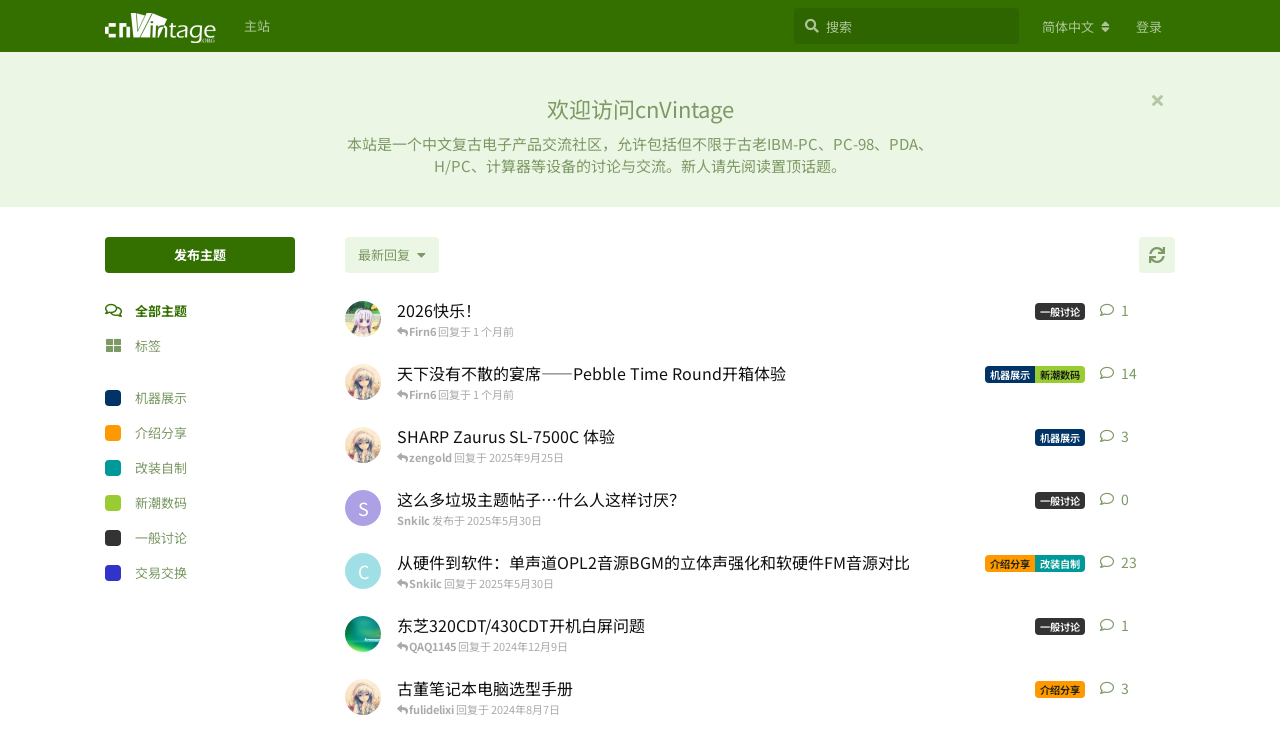

--- FILE ---
content_type: text/html; charset=utf-8
request_url: https://www.cnvintage.org/all?page=1
body_size: 47913
content:
<!doctype html>
<html  dir="ltr"        lang="zh-Hans" >
    <head>
        <meta charset="utf-8">
        <title>全部主题 - cnVintage</title>

        <link rel="stylesheet" href="https://www.cnvintage.org/assets/forum.css?v=254a50f1">
<link rel="next" href="https://www.cnvintage.org?page=2">
<link rel="canonical" href="https://www.cnvintage.org">
<link rel="preload" href="https://www.cnvintage.org/assets/forum.css?v=254a50f1" as="style">
<link rel="preload" href="https://www.cnvintage.org/assets/forum.js?v=169adf07" as="script">
<link rel="preload" href="https://www.cnvintage.org/assets/forum-zh-Hans.js?v=1d7cabc1" as="script">
<link rel="preload" href="https://www.cnvintage.org/assets/fonts/fa-solid-900.woff2" as="font" type="font/woff2" crossorigin="">
<link rel="preload" href="https://www.cnvintage.org/assets/fonts/fa-regular-400.woff2" as="font" type="font/woff2" crossorigin="">
<meta name="viewport" content="width=device-width, initial-scale=1, maximum-scale=1, minimum-scale=1">
<meta name="description" content="中文复古电子产品交流社区">
<meta name="theme-color" content="#337000">
<script src="https://challenges.cloudflare.com/turnstile/v0/api.js?render=explicit" type="12ac24c62a6c8117c1219312-text/javascript"></script>
<link rel="stylesheet" href="/assets/extensions/flarum-lang-chinese-simplified/google-fonts/google-fonts.css">
    </head>

    <body>
        <div id="app" class="App">

    <div id="app-navigation" class="App-navigation"></div>

    <div id="drawer" class="App-drawer">

        <header id="header" class="App-header">
            <div id="header-navigation" class="Header-navigation"></div>
            <div class="container">
                <div class="Header-title">
                    <a href="https://www.cnvintage.org" id="home-link">
                                                    <img src="https://www.cnvintage.org/assets/logo-fckvpexr.png" alt="cnVintage" class="Header-logo">
                                            </a>
                </div>
                <div id="header-primary" class="Header-primary"></div>
                <div id="header-secondary" class="Header-secondary"></div>
            </div>
        </header>

    </div>

    <main class="App-content">
        <div id="content"></div>

        <div id="flarum-loading" style="display: none">
    正在加载…
</div>

<noscript>
    <div class="Alert">
        <div class="container">
            请使用更现代的浏览器并启用 JavaScript 以获得最佳浏览体验。
        </div>
    </div>
</noscript>

<div id="flarum-loading-error" style="display: none">
    <div class="Alert">
        <div class="container">
            加载论坛时出错，请强制刷新页面重试。
        </div>
    </div>
</div>

<noscript id="flarum-content">
    <div class="container">
    <h1>全部主题</h1>

    <ul>
                    <li>
                <a href="https://www.cnvintage.org/d/914-2026">
                    2026快乐！
                </a>
            </li>
                    <li>
                <a href="https://www.cnvintage.org/d/30-pebble-time-round">
                    天下没有不散的宴席——Pebble Time Round开箱体验
                </a>
            </li>
                    <li>
                <a href="https://www.cnvintage.org/d/218-sharp-zaurus-sl-7500c">
                    SHARP Zaurus SL-7500C 体验
                </a>
            </li>
                    <li>
                <a href="https://www.cnvintage.org/d/733">
                    这么多垃圾主题帖子…什么人这样讨厌？
                </a>
            </li>
                    <li>
                <a href="https://www.cnvintage.org/d/202-opl2-bgm-fm">
                    从硬件到软件：单声道OPL2音源BGM的立体声强化和软硬件FM音源对比
                </a>
            </li>
                    <li>
                <a href="https://www.cnvintage.org/d/495-320cdt430cdt">
                    东芝320CDT/430CDT开机白屏问题
                </a>
            </li>
                    <li>
                <a href="https://www.cnvintage.org/d/11--">
                    古董笔记本电脑选型手册
                </a>
            </li>
                    <li>
                <a href="https://www.cnvintage.org/d/412">
                    还有人用这个网站正经交流吗
                </a>
            </li>
                    <li>
                <a href="https://www.cnvintage.org/d/47-ibm-pc-xt-5160-usb">
                    IBM PC/XT 5160 用USB解决硬盘故障 
                </a>
            </li>
                    <li>
                <a href="https://www.cnvintage.org/d/1-cnvintage-v0-3">
                    cnVintage入站说明v0.3
                </a>
            </li>
                    <li>
                <a href="https://www.cnvintage.org/d/428">
                    该论坛已经无法正常使用？
                </a>
            </li>
                    <li>
                <a href="https://www.cnvintage.org/d/303-thinkpad-x1-tablet67m-ywindows-11">
                    解决在ThinkPad X1 Tablet等6/7代酷睿M Y系列处理器的电脑上安装Windows 11的黑屏问题
                </a>
            </li>
                    <li>
                <a href="https://www.cnvintage.org/d/309-ibm-thinkpad-240-20">
                    IBM THINKPAD 240 - 20年后的重生
                </a>
            </li>
                    <li>
                <a href="https://www.cnvintage.org/d/297-p47j">
                    索尼裤袋本——P47J
                </a>
            </li>
                    <li>
                <a href="https://www.cnvintage.org/d/54-vintage-happy-linux">
                    说不上Vintage的老操作系统：联想 Happy Linux
                </a>
            </li>
                    <li>
                <a href="https://www.cnvintage.org/d/282-inkscapesharp-ce-515p">
                    基于InkScape和SHARP CE-515P的绘图仪工作流
                </a>
            </li>
                    <li>
                <a href="https://www.cnvintage.org/d/280-2021-ibm-thinkpad-i-series-s31-type-2639">
                    2021年 - 岁月静好 - IBM ThinkPad i Series s31 (Type 2639) 钢琴机评测展示
                </a>
            </li>
                    <li>
                <a href="https://www.cnvintage.org/d/301-athlon-k7">
                    求助有关Athlon K7启动的问题
                </a>
            </li>
                    <li>
                <a href="https://www.cnvintage.org/d/300-dec-vt240">
                    DEC VT240 图形终端机
                </a>
            </li>
                    <li>
                <a href="https://www.cnvintage.org/d/242-wm-pe10-with-windows-mobile-6-1">
                    中国移动互联网时代的开始，WM时代的结束 ——创维PE10 with Windows Mobile 6.1
                </a>
            </li>
            </ul>

    
            <a href="https://www.cnvintage.org/all?page=2">下一页 &raquo;</a>
    </div>

</noscript>


        <div class="App-composer">
            <div class="container">
                <div id="composer"></div>
            </div>
        </div>
    </main>

</div>




        <div id="modal"></div>
        <div id="alerts"></div>

        <script type="12ac24c62a6c8117c1219312-text/javascript">
            document.getElementById('flarum-loading').style.display = 'block';
            var flarum = {extensions: {}};
        </script>

        <script src="https://www.cnvintage.org/assets/forum.js?v=169adf07" type="12ac24c62a6c8117c1219312-text/javascript"></script>
<script src="https://www.cnvintage.org/assets/forum-zh-Hans.js?v=1d7cabc1" type="12ac24c62a6c8117c1219312-text/javascript"></script>

        <script id="flarum-json-payload" type="application/json">{"resources":[{"type":"forums","id":"1","attributes":{"title":"cnVintage","description":"\u4e2d\u6587\u590d\u53e4\u7535\u5b50\u4ea7\u54c1\u4ea4\u6d41\u793e\u533a","showLanguageSelector":true,"baseUrl":"https:\/\/www.cnvintage.org","basePath":"","baseOrigin":"https:\/\/www.cnvintage.org","debug":false,"apiUrl":"https:\/\/www.cnvintage.org\/api","welcomeTitle":"\u6b22\u8fce\u8bbf\u95eecnVintage","welcomeMessage":"\u672c\u7ad9\u662f\u4e00\u4e2a\u4e2d\u6587\u590d\u53e4\u7535\u5b50\u4ea7\u54c1\u4ea4\u6d41\u793e\u533a\uff0c\u5141\u8bb8\u5305\u62ec\u4f46\u4e0d\u9650\u4e8e\u53e4\u8001IBM-PC\u3001PC-98\u3001PDA\u3001H\/PC\u3001\u8ba1\u7b97\u5668\u7b49\u8bbe\u5907\u7684\u8ba8\u8bba\u4e0e\u4ea4\u6d41\u3002\u65b0\u4eba\u8bf7\u5148\u9605\u8bfb\u7f6e\u9876\u8bdd\u9898\u3002","themePrimaryColor":"#337000","themeSecondaryColor":"#337000","logoUrl":"https:\/\/www.cnvintage.org\/assets\/logo-fckvpexr.png","faviconUrl":null,"headerHtml":null,"footerHtml":null,"allowSignUp":false,"defaultRoute":"\/all","canViewForum":true,"canStartDiscussion":false,"canSearchUsers":false,"canCreateAccessToken":false,"canModerateAccessTokens":false,"assetsBaseUrl":"https:\/\/www.cnvintage.org\/assets","canBypassTagCounts":false,"minPrimaryTags":"1","maxPrimaryTags":"2","minSecondaryTags":"0","maxSecondaryTags":"5","fof-upload.canUpload":false,"fof-upload.canDownload":false,"fof-upload.composerButtonVisiblity":"both","flectar-turnstile.site_key":"0x4AAAAAACOKTJvgfxZihRUh","turnstile_dark_mode":false,"flectar-turnstile.signup":true,"flectar-turnstile.signin":true,"flectar-turnstile.forgot":true,"allowUsernameMentionFormat":true},"relationships":{"groups":{"data":[{"type":"groups","id":"1"},{"type":"groups","id":"2"},{"type":"groups","id":"3"},{"type":"groups","id":"4"}]},"tags":{"data":[{"type":"tags","id":"2"},{"type":"tags","id":"5"},{"type":"tags","id":"7"},{"type":"tags","id":"8"},{"type":"tags","id":"9"},{"type":"tags","id":"10"}]},"links":{"data":[{"type":"links","id":"1"}]}}},{"type":"groups","id":"1","attributes":{"nameSingular":"\u7ba1\u7406\u5458","namePlural":"\u7ba1\u7406\u7ec4","color":"#B72A2A","icon":"fas fa-wrench","isHidden":0}},{"type":"groups","id":"2","attributes":{"nameSingular":"\u6e38\u5ba2","namePlural":"\u6e38\u5ba2","color":null,"icon":null,"isHidden":0}},{"type":"groups","id":"3","attributes":{"nameSingular":"\u6ce8\u518c\u7528\u6237","namePlural":"\u6ce8\u518c\u7528\u6237","color":null,"icon":null,"isHidden":0}},{"type":"groups","id":"4","attributes":{"nameSingular":"\u7248\u4e3b","namePlural":"\u7248\u4e3b\u7ec4","color":"#80349E","icon":"fas fa-bolt","isHidden":0}},{"type":"tags","id":"2","attributes":{"name":"\u673a\u5668\u5c55\u793a","description":"","slug":"show","color":"#003366","backgroundUrl":null,"backgroundMode":null,"icon":null,"discussionCount":149,"position":0,"defaultSort":null,"isChild":false,"isHidden":false,"lastPostedAt":"2023-11-14T01:02:11+00:00","canStartDiscussion":false,"canAddToDiscussion":false}},{"type":"tags","id":"5","attributes":{"name":"\u4ecb\u7ecd\u5206\u4eab","description":"","slug":"article","color":"#FF9900","backgroundUrl":null,"backgroundMode":null,"icon":null,"discussionCount":120,"position":1,"defaultSort":null,"isChild":false,"isHidden":false,"lastPostedAt":"2025-05-30T02:25:51+00:00","canStartDiscussion":false,"canAddToDiscussion":false}},{"type":"tags","id":"7","attributes":{"name":"\u6539\u88c5\u81ea\u5236","description":"","slug":"mod","color":"#009999","backgroundUrl":null,"backgroundMode":null,"icon":null,"discussionCount":30,"position":2,"defaultSort":null,"isChild":false,"isHidden":false,"lastPostedAt":"2025-05-30T02:25:51+00:00","canStartDiscussion":false,"canAddToDiscussion":false}},{"type":"tags","id":"8","attributes":{"name":"\u4e00\u822c\u8ba8\u8bba","description":"","slug":"-","color":"#333333","backgroundUrl":null,"backgroundMode":null,"icon":null,"discussionCount":119,"position":4,"defaultSort":null,"isChild":false,"isHidden":false,"lastPostedAt":"2026-01-04T14:06:10+00:00","canStartDiscussion":false,"canAddToDiscussion":false}},{"type":"tags","id":"9","attributes":{"name":"\u65b0\u6f6e\u6570\u7801","description":"","slug":"pop","color":"#99CC33","backgroundUrl":null,"backgroundMode":null,"icon":null,"discussionCount":6,"position":3,"defaultSort":null,"isChild":false,"isHidden":false,"lastPostedAt":"2025-09-02T04:53:24+00:00","canStartDiscussion":false,"canAddToDiscussion":false}},{"type":"tags","id":"10","attributes":{"name":"\u4ea4\u6613\u4ea4\u6362","description":"","slug":"trade","color":"#3333cc","backgroundUrl":null,"backgroundMode":null,"icon":null,"discussionCount":16,"position":5,"defaultSort":null,"isChild":false,"isHidden":true,"lastPostedAt":"2025-12-18T15:38:16+00:00","canStartDiscussion":false,"canAddToDiscussion":false}},{"type":"links","id":"1","attributes":{"id":1,"title":"\u4e3b\u7ad9","icon":null,"url":"https:\/\/www.cnvintage.org","position":null,"isInternal":false,"isNewtab":false,"useRelMe":false,"isChild":false}}],"session":{"userId":0,"csrfToken":"uce3BULExLocib013bxHBFHir7Czg8bX76OnChXm"},"locales":{"zh-Hans":"\u7b80\u4f53\u4e2d\u6587","en":"English"},"locale":"zh-Hans","apiDocument":{"links":{"first":"https:\/\/www.cnvintage.org\/api\/discussions?sort=\u0026page%5Blimit%5D=20","next":"https:\/\/www.cnvintage.org\/api\/discussions?sort=\u0026page%5Boffset%5D=20\u0026page%5Blimit%5D=20"},"data":[{"type":"discussions","id":"914","attributes":{"title":"2026\u5feb\u4e50\uff01","slug":"914-2026","commentCount":2,"participantCount":2,"createdAt":"2026-01-04T14:06:10+00:00","lastPostedAt":"2026-01-06T14:41:59+00:00","lastPostNumber":2,"canReply":false,"canRename":false,"canDelete":false,"canHide":false,"canTag":false,"subscription":null,"isSticky":false,"canSticky":false,"isLocked":false,"canLock":false},"relationships":{"user":{"data":{"type":"users","id":"171"}},"lastPostedUser":{"data":{"type":"users","id":"259"}},"tags":{"data":[{"type":"tags","id":"8"}]},"firstPost":{"data":{"type":"posts","id":"3569"}}}},{"type":"discussions","id":"30","attributes":{"title":"\u5929\u4e0b\u6ca1\u6709\u4e0d\u6563\u7684\u5bb4\u5e2d\u2014\u2014Pebble Time Round\u5f00\u7bb1\u4f53\u9a8c","slug":"30-pebble-time-round","commentCount":15,"participantCount":9,"createdAt":"2016-12-14T20:15:11+00:00","lastPostedAt":"2026-01-06T14:41:36+00:00","lastPostNumber":17,"canReply":false,"canRename":false,"canDelete":false,"canHide":false,"canTag":false,"subscription":null,"isSticky":false,"canSticky":false,"isLocked":false,"canLock":false},"relationships":{"user":{"data":{"type":"users","id":"1"}},"lastPostedUser":{"data":{"type":"users","id":"259"}},"tags":{"data":[{"type":"tags","id":"2"},{"type":"tags","id":"9"}]},"firstPost":{"data":{"type":"posts","id":"209"}}}},{"type":"discussions","id":"218","attributes":{"title":"SHARP Zaurus SL-7500C \u4f53\u9a8c","slug":"218-sharp-zaurus-sl-7500c","commentCount":4,"participantCount":5,"createdAt":"2019-09-15T00:40:53+00:00","lastPostedAt":"2025-09-25T06:55:43+00:00","lastPostNumber":5,"canReply":false,"canRename":false,"canDelete":false,"canHide":false,"canTag":false,"subscription":null,"isSticky":false,"canSticky":false,"isLocked":false,"canLock":false},"relationships":{"user":{"data":{"type":"users","id":"1"}},"lastPostedUser":{"data":{"type":"users","id":"641"}},"tags":{"data":[{"type":"tags","id":"2"}]},"firstPost":{"data":{"type":"posts","id":"1729"}}}},{"type":"discussions","id":"733","attributes":{"title":"\u8fd9\u4e48\u591a\u5783\u573e\u4e3b\u9898\u5e16\u5b50\u2026\u4ec0\u4e48\u4eba\u8fd9\u6837\u8ba8\u538c\uff1f","slug":"733","commentCount":1,"participantCount":1,"createdAt":"2025-05-30T03:09:47+00:00","lastPostedAt":"2025-05-30T03:09:47+00:00","lastPostNumber":1,"canReply":false,"canRename":false,"canDelete":false,"canHide":false,"canTag":false,"subscription":null,"isSticky":false,"canSticky":false,"isLocked":false,"canLock":false},"relationships":{"user":{"data":{"type":"users","id":"212"}},"lastPostedUser":{"data":{"type":"users","id":"212"}},"tags":{"data":[{"type":"tags","id":"8"}]},"firstPost":{"data":{"type":"posts","id":"3283"}}}},{"type":"discussions","id":"202","attributes":{"title":"\u4ece\u786c\u4ef6\u5230\u8f6f\u4ef6\uff1a\u5355\u58f0\u9053OPL2\u97f3\u6e90BGM\u7684\u7acb\u4f53\u58f0\u5f3a\u5316\u548c\u8f6f\u786c\u4ef6FM\u97f3\u6e90\u5bf9\u6bd4","slug":"202-opl2-bgm-fm","commentCount":24,"participantCount":9,"createdAt":"2019-03-08T09:36:32+00:00","lastPostedAt":"2025-05-30T02:25:51+00:00","lastPostNumber":25,"canReply":false,"canRename":false,"canDelete":false,"canHide":false,"canTag":false,"subscription":null,"isSticky":false,"canSticky":false,"isLocked":false,"canLock":false},"relationships":{"user":{"data":{"type":"users","id":"400"}},"lastPostedUser":{"data":{"type":"users","id":"212"}},"tags":{"data":[{"type":"tags","id":"5"},{"type":"tags","id":"7"}]},"firstPost":{"data":{"type":"posts","id":"1586"}}}},{"type":"discussions","id":"495","attributes":{"title":"\u4e1c\u829d320CDT\/430CDT\u5f00\u673a\u767d\u5c4f\u95ee\u9898","slug":"495-320cdt430cdt","commentCount":2,"participantCount":2,"createdAt":"2024-10-25T13:00:56+00:00","lastPostedAt":"2024-12-09T16:05:06+00:00","lastPostNumber":2,"canReply":false,"canRename":false,"canDelete":false,"canHide":false,"canTag":false,"subscription":null,"isSticky":false,"canSticky":false,"isLocked":false,"canLock":false},"relationships":{"user":{"data":{"type":"users","id":"843"}},"lastPostedUser":{"data":{"type":"users","id":"756"}},"tags":{"data":[{"type":"tags","id":"8"}]},"firstPost":{"data":{"type":"posts","id":"2618"}}}},{"type":"discussions","id":"11","attributes":{"title":"\u53e4\u8463\u7b14\u8bb0\u672c\u7535\u8111\u9009\u578b\u624b\u518c","slug":"11--","commentCount":4,"participantCount":3,"createdAt":"2016-11-03T14:41:51+00:00","lastPostedAt":"2024-08-07T07:13:53+00:00","lastPostNumber":4,"canReply":false,"canRename":false,"canDelete":false,"canHide":false,"canTag":false,"subscription":null,"isSticky":false,"canSticky":false,"isLocked":false,"canLock":false},"relationships":{"user":{"data":{"type":"users","id":"1"}},"lastPostedUser":{"data":{"type":"users","id":"408"}},"tags":{"data":[{"type":"tags","id":"5"}]},"firstPost":{"data":{"type":"posts","id":"42"}}}},{"type":"discussions","id":"412","attributes":{"title":"\u8fd8\u6709\u4eba\u7528\u8fd9\u4e2a\u7f51\u7ad9\u6b63\u7ecf\u4ea4\u6d41\u5417","slug":"412","commentCount":4,"participantCount":4,"createdAt":"2024-04-17T13:17:53+00:00","lastPostedAt":"2024-08-06T00:35:12+00:00","lastPostNumber":4,"canReply":false,"canRename":false,"canDelete":false,"canHide":false,"canTag":false,"subscription":null,"isSticky":false,"canSticky":false,"isLocked":false,"canLock":false},"relationships":{"user":{"data":{"type":"users","id":"792"}},"lastPostedUser":{"data":{"type":"users","id":"408"}},"tags":{"data":[{"type":"tags","id":"8"}]},"firstPost":{"data":{"type":"posts","id":"2414"}}}},{"type":"discussions","id":"47","attributes":{"title":"IBM PC\/XT 5160 \u7528USB\u89e3\u51b3\u786c\u76d8\u6545\u969c ","slug":"47-ibm-pc-xt-5160-usb","commentCount":15,"participantCount":12,"createdAt":"2017-02-09T07:17:53+00:00","lastPostedAt":"2024-07-28T04:02:56+00:00","lastPostNumber":15,"canReply":false,"canRename":false,"canDelete":false,"canHide":false,"canTag":false,"subscription":null,"isSticky":false,"canSticky":false,"isLocked":false,"canLock":false},"relationships":{"user":{"data":{"type":"users","id":"76"}},"lastPostedUser":{"data":{"type":"users","id":"380"}},"tags":{"data":[{"type":"tags","id":"7"}]},"firstPost":{"data":{"type":"posts","id":"352"}}}},{"type":"discussions","id":"1","attributes":{"title":"cnVintage\u5165\u7ad9\u8bf4\u660ev0.3","slug":"1-cnvintage-v0-3","commentCount":56,"participantCount":37,"createdAt":"2016-10-16T22:06:30+00:00","lastPostedAt":"2024-06-10T03:20:35+00:00","lastPostNumber":67,"canReply":false,"canRename":false,"canDelete":false,"canHide":false,"canTag":false,"subscription":null,"isSticky":false,"canSticky":false,"isLocked":false,"canLock":false},"relationships":{"user":{"data":{"type":"users","id":"1"}},"lastPostedUser":{"data":{"type":"users","id":"678"}},"tags":{"data":[{"type":"tags","id":"8"}]},"firstPost":{"data":{"type":"posts","id":"1"}}}},{"type":"discussions","id":"428","attributes":{"title":"\u8be5\u8bba\u575b\u5df2\u7ecf\u65e0\u6cd5\u6b63\u5e38\u4f7f\u7528\uff1f","slug":"428","commentCount":1,"participantCount":1,"createdAt":"2024-06-02T08:49:20+00:00","lastPostedAt":"2024-06-02T08:49:20+00:00","lastPostNumber":1,"canReply":false,"canRename":false,"canDelete":false,"canHide":false,"canTag":false,"subscription":null,"isSticky":false,"canSticky":false,"isLocked":false,"canLock":false},"relationships":{"user":{"data":{"type":"users","id":"806"}},"lastPostedUser":{"data":{"type":"users","id":"806"}},"tags":{"data":[{"type":"tags","id":"8"}]},"firstPost":{"data":{"type":"posts","id":"2433"}}}},{"type":"discussions","id":"303","attributes":{"title":"\u89e3\u51b3\u5728ThinkPad X1 Tablet\u7b496\/7\u4ee3\u9177\u777fM Y\u7cfb\u5217\u5904\u7406\u5668\u7684\u7535\u8111\u4e0a\u5b89\u88c5Windows 11\u7684\u9ed1\u5c4f\u95ee\u9898","slug":"303-thinkpad-x1-tablet67m-ywindows-11","commentCount":3,"participantCount":2,"createdAt":"2023-06-25T09:44:26+00:00","lastPostedAt":"2024-03-24T03:37:06+00:00","lastPostNumber":3,"canReply":false,"canRename":false,"canDelete":false,"canHide":false,"canTag":false,"subscription":null,"isSticky":false,"canSticky":false,"isLocked":false,"canLock":false},"relationships":{"user":{"data":{"type":"users","id":"733"}},"lastPostedUser":{"data":{"type":"users","id":"733"}},"tags":{"data":[{"type":"tags","id":"5"}]},"firstPost":{"data":{"type":"posts","id":"2259"}}}},{"type":"discussions","id":"309","attributes":{"title":"IBM THINKPAD 240 - 20\u5e74\u540e\u7684\u91cd\u751f","slug":"309-ibm-thinkpad-240-20","commentCount":3,"participantCount":3,"createdAt":"2023-08-29T12:45:09+00:00","lastPostedAt":"2024-01-26T15:09:46+00:00","lastPostNumber":3,"canReply":false,"canRename":false,"canDelete":false,"canHide":false,"canTag":false,"subscription":null,"isSticky":false,"canSticky":false,"isLocked":false,"canLock":false},"relationships":{"user":{"data":{"type":"users","id":"389"}},"lastPostedUser":{"data":{"type":"users","id":"259"}},"tags":{"data":[{"type":"tags","id":"7"}]},"firstPost":{"data":{"type":"posts","id":"2267"}}}},{"type":"discussions","id":"297","attributes":{"title":"\u7d22\u5c3c\u88e4\u888b\u672c\u2014\u2014P47J","slug":"297-p47j","commentCount":3,"participantCount":3,"createdAt":"2023-01-31T08:47:58+00:00","lastPostedAt":"2023-11-14T01:02:11+00:00","lastPostNumber":3,"canReply":false,"canRename":false,"canDelete":false,"canHide":false,"canTag":false,"subscription":null,"isSticky":false,"canSticky":false,"isLocked":false,"canLock":false},"relationships":{"user":{"data":{"type":"users","id":"714"}},"lastPostedUser":{"data":{"type":"users","id":"753"}},"tags":{"data":[{"type":"tags","id":"2"}]},"firstPost":{"data":{"type":"posts","id":"2248"}}}},{"type":"discussions","id":"54","attributes":{"title":"\u8bf4\u4e0d\u4e0aVintage\u7684\u8001\u64cd\u4f5c\u7cfb\u7edf\uff1a\u8054\u60f3 Happy Linux","slug":"54-vintage-happy-linux","commentCount":20,"participantCount":13,"createdAt":"2017-02-24T14:38:32+00:00","lastPostedAt":"2023-10-13T05:00:39+00:00","lastPostNumber":21,"canReply":false,"canRename":false,"canDelete":false,"canHide":false,"canTag":false,"subscription":null,"isSticky":false,"canSticky":false,"isLocked":false,"canLock":false},"relationships":{"user":{"data":{"type":"users","id":"93"}},"lastPostedUser":{"data":{"type":"users","id":"105"}},"tags":{"data":[{"type":"tags","id":"5"}]},"firstPost":{"data":{"type":"posts","id":"404"}}}},{"type":"discussions","id":"282","attributes":{"title":"\u57fa\u4e8eInkScape\u548cSHARP CE-515P\u7684\u7ed8\u56fe\u4eea\u5de5\u4f5c\u6d41","slug":"282-inkscapesharp-ce-515p","commentCount":2,"participantCount":2,"createdAt":"2022-02-22T17:16:33+00:00","lastPostedAt":"2023-07-14T02:21:18+00:00","lastPostNumber":2,"canReply":false,"canRename":false,"canDelete":false,"canHide":false,"canTag":false,"subscription":null,"isSticky":false,"canSticky":false,"isLocked":false,"canLock":false},"relationships":{"user":{"data":{"type":"users","id":"92"}},"lastPostedUser":{"data":{"type":"users","id":"739"}},"tags":{"data":[{"type":"tags","id":"5"}]},"firstPost":{"data":{"type":"posts","id":"2153"}}}},{"type":"discussions","id":"280","attributes":{"title":"2021\u5e74 - \u5c81\u6708\u9759\u597d - IBM ThinkPad i Series s31 (Type 2639) \u94a2\u7434\u673a\u8bc4\u6d4b\u5c55\u793a","slug":"280-2021-ibm-thinkpad-i-series-s31-type-2639","commentCount":2,"participantCount":2,"createdAt":"2021-09-14T06:01:18+00:00","lastPostedAt":"2023-05-29T12:13:11+00:00","lastPostNumber":2,"canReply":false,"canRename":false,"canDelete":false,"canHide":false,"canTag":false,"subscription":null,"isSticky":false,"canSticky":false,"isLocked":false,"canLock":false},"relationships":{"user":{"data":{"type":"users","id":"639"}},"lastPostedUser":{"data":{"type":"users","id":"728"}},"tags":{"data":[{"type":"tags","id":"2"}]},"firstPost":{"data":{"type":"posts","id":"2139"}}}},{"type":"discussions","id":"301","attributes":{"title":"\u6c42\u52a9\u6709\u5173Athlon K7\u542f\u52a8\u7684\u95ee\u9898","slug":"301-athlon-k7","commentCount":1,"participantCount":1,"createdAt":"2023-04-16T13:06:20+00:00","lastPostedAt":"2023-04-16T13:06:20+00:00","lastPostNumber":1,"canReply":false,"canRename":false,"canDelete":false,"canHide":false,"canTag":false,"subscription":null,"isSticky":false,"canSticky":false,"isLocked":false,"canLock":false},"relationships":{"user":{"data":{"type":"users","id":"350"}},"lastPostedUser":{"data":{"type":"users","id":"350"}},"tags":{"data":[{"type":"tags","id":"8"}]},"firstPost":{"data":{"type":"posts","id":"2255"}}}},{"type":"discussions","id":"300","attributes":{"title":"DEC VT240 \u56fe\u5f62\u7ec8\u7aef\u673a","slug":"300-dec-vt240","commentCount":1,"participantCount":1,"createdAt":"2023-03-21T02:22:28+00:00","lastPostedAt":"2023-03-21T02:22:28+00:00","lastPostNumber":1,"canReply":false,"canRename":false,"canDelete":false,"canHide":false,"canTag":false,"subscription":null,"isSticky":false,"canSticky":false,"isLocked":false,"canLock":false},"relationships":{"user":{"data":{"type":"users","id":"569"}},"lastPostedUser":{"data":{"type":"users","id":"569"}},"tags":{"data":[{"type":"tags","id":"2"}]},"firstPost":{"data":{"type":"posts","id":"2253"}}}},{"type":"discussions","id":"242","attributes":{"title":"\u4e2d\u56fd\u79fb\u52a8\u4e92\u8054\u7f51\u65f6\u4ee3\u7684\u5f00\u59cb\uff0cWM\u65f6\u4ee3\u7684\u7ed3\u675f \u2014\u2014\u521b\u7ef4PE10 with Windows Mobile 6.1","slug":"242-wm-pe10-with-windows-mobile-6-1","commentCount":18,"participantCount":10,"createdAt":"2020-04-15T13:51:54+00:00","lastPostedAt":"2023-02-04T14:22:45+00:00","lastPostNumber":18,"canReply":false,"canRename":false,"canDelete":false,"canHide":false,"canTag":false,"subscription":null,"isSticky":false,"canSticky":false,"isLocked":false,"canLock":false},"relationships":{"user":{"data":{"type":"users","id":"521"}},"lastPostedUser":{"data":{"type":"users","id":"685"}},"tags":{"data":[{"type":"tags","id":"2"},{"type":"tags","id":"5"}]},"firstPost":{"data":{"type":"posts","id":"1911"}}}}],"included":[{"type":"users","id":"171","attributes":{"username":"zjwch","displayName":"zjwch","avatarUrl":"https:\/\/www.cnvintage.org\/assets\/avatars\/shemjycfhc2v9kn0.jpg","slug":"zjwch"}},{"type":"users","id":"259","attributes":{"username":"Firn6","displayName":"Firn6","avatarUrl":null,"slug":"Firn6"}},{"type":"users","id":"1","attributes":{"username":"ZephRay","displayName":"ZephRay","avatarUrl":"https:\/\/www.cnvintage.org\/assets\/avatars\/qe56mhkbt3jhra13.png","slug":"ZephRay"}},{"type":"users","id":"641","attributes":{"username":"zengold","displayName":"zengold","avatarUrl":null,"slug":"zengold"}},{"type":"users","id":"212","attributes":{"username":"Snkilc","displayName":"Snkilc","avatarUrl":null,"slug":"Snkilc"}},{"type":"users","id":"400","attributes":{"username":"C_Gear","displayName":"C_Gear","avatarUrl":null,"slug":"C_Gear"}},{"type":"users","id":"843","attributes":{"username":"AXE_advanced","displayName":"AXE_advanced","avatarUrl":"https:\/\/www.cnvintage.org\/assets\/avatars\/K75wQfD8pKYBni1e.png","slug":"AXE_advanced"}},{"type":"users","id":"756","attributes":{"username":"QAQ1145","displayName":"QAQ1145","avatarUrl":null,"slug":"QAQ1145"}},{"type":"users","id":"408","attributes":{"username":"fulidelixi","displayName":"fulidelixi","avatarUrl":null,"slug":"fulidelixi"}},{"type":"users","id":"792","attributes":{"username":"Def_main","displayName":"Def_main","avatarUrl":null,"slug":"Def_main"}},{"type":"users","id":"76","attributes":{"username":"tupolev","displayName":"tupolev","avatarUrl":null,"slug":"tupolev"}},{"type":"users","id":"380","attributes":{"username":"XTD0417","displayName":"XTD0417","avatarUrl":"https:\/\/www.cnvintage.org\/assets\/avatars\/0xo8gyxo22nc61py.png","slug":"XTD0417"}},{"type":"users","id":"678","attributes":{"username":"8192Bit","displayName":"8192Bit","avatarUrl":"https:\/\/www.cnvintage.org\/assets\/avatars\/GLS40kYNlWeENXtb.png","slug":"8192Bit"}},{"type":"users","id":"806","attributes":{"username":"qwss","displayName":"qwss","avatarUrl":null,"slug":"qwss"}},{"type":"users","id":"733","attributes":{"username":"Martis233","displayName":"Martis233","avatarUrl":"https:\/\/www.cnvintage.org\/assets\/avatars\/XagHYHOj1qeCTQwm.png","slug":"Martis233"}},{"type":"users","id":"389","attributes":{"username":"yeat","displayName":"yeat","avatarUrl":null,"slug":"yeat"}},{"type":"users","id":"714","attributes":{"username":"DEEP_PEMN","displayName":"DEEP_PEMN","avatarUrl":"https:\/\/www.cnvintage.org\/assets\/avatars\/WAPD0pP0dc2tb4ep.png","slug":"DEEP_PEMN"}},{"type":"users","id":"753","attributes":{"username":"Glamorous","displayName":"Glamorous","avatarUrl":"https:\/\/www.cnvintage.org\/assets\/avatars\/gTn6Fv0o66LHPo0x.png","slug":"Glamorous"}},{"type":"users","id":"93","attributes":{"username":"dgy18787","displayName":"dgy18787","avatarUrl":null,"slug":"dgy18787"}},{"type":"users","id":"105","attributes":{"username":"tonychee7000","displayName":"tonychee7000","avatarUrl":null,"slug":"tonychee7000"}},{"type":"users","id":"92","attributes":{"username":"Dr_Quest","displayName":"Dr_Quest","avatarUrl":null,"slug":"Dr_Quest"}},{"type":"users","id":"739","attributes":{"username":"li211687","displayName":"li211687","avatarUrl":null,"slug":"li211687"}},{"type":"users","id":"639","attributes":{"username":"kobema","displayName":"kobema","avatarUrl":"https:\/\/www.cnvintage.org\/assets\/avatars\/hh0ZiNjGmXtRTTe4.png","slug":"kobema"}},{"type":"users","id":"728","attributes":{"username":"Storply","displayName":"Storply","avatarUrl":null,"slug":"Storply"}},{"type":"users","id":"350","attributes":{"username":"CurryRice","displayName":"CurryRice","avatarUrl":"https:\/\/www.cnvintage.org\/assets\/avatars\/ffh33skvt2y7jxfn.png","slug":"CurryRice"}},{"type":"users","id":"569","attributes":{"username":"HwH","displayName":"HwH","avatarUrl":"https:\/\/www.cnvintage.org\/assets\/avatars\/RRCBfbUblZxxR0CD.png","slug":"HwH"}},{"type":"users","id":"521","attributes":{"username":"Nangun","displayName":"Nangun","avatarUrl":"https:\/\/www.cnvintage.org\/assets\/avatars\/o2uec07hpxc3wpuk.png","slug":"Nangun"}},{"type":"users","id":"685","attributes":{"username":"Windows2000","displayName":"Windows2000","avatarUrl":null,"slug":"Windows2000"}},{"type":"tags","id":"8","attributes":{"name":"\u4e00\u822c\u8ba8\u8bba","description":"","slug":"-","color":"#333333","backgroundUrl":null,"backgroundMode":null,"icon":null,"discussionCount":119,"position":4,"defaultSort":null,"isChild":false,"isHidden":false,"lastPostedAt":"2026-01-04T14:06:10+00:00","canStartDiscussion":false,"canAddToDiscussion":false}},{"type":"tags","id":"2","attributes":{"name":"\u673a\u5668\u5c55\u793a","description":"","slug":"show","color":"#003366","backgroundUrl":null,"backgroundMode":null,"icon":null,"discussionCount":149,"position":0,"defaultSort":null,"isChild":false,"isHidden":false,"lastPostedAt":"2023-11-14T01:02:11+00:00","canStartDiscussion":false,"canAddToDiscussion":false}},{"type":"tags","id":"9","attributes":{"name":"\u65b0\u6f6e\u6570\u7801","description":"","slug":"pop","color":"#99CC33","backgroundUrl":null,"backgroundMode":null,"icon":null,"discussionCount":6,"position":3,"defaultSort":null,"isChild":false,"isHidden":false,"lastPostedAt":"2025-09-02T04:53:24+00:00","canStartDiscussion":false,"canAddToDiscussion":false}},{"type":"tags","id":"5","attributes":{"name":"\u4ecb\u7ecd\u5206\u4eab","description":"","slug":"article","color":"#FF9900","backgroundUrl":null,"backgroundMode":null,"icon":null,"discussionCount":120,"position":1,"defaultSort":null,"isChild":false,"isHidden":false,"lastPostedAt":"2025-05-30T02:25:51+00:00","canStartDiscussion":false,"canAddToDiscussion":false}},{"type":"tags","id":"7","attributes":{"name":"\u6539\u88c5\u81ea\u5236","description":"","slug":"mod","color":"#009999","backgroundUrl":null,"backgroundMode":null,"icon":null,"discussionCount":30,"position":2,"defaultSort":null,"isChild":false,"isHidden":false,"lastPostedAt":"2025-05-30T02:25:51+00:00","canStartDiscussion":false,"canAddToDiscussion":false}},{"type":"posts","id":"3569","attributes":{"number":1,"createdAt":"2026-01-04T14:06:10+00:00","contentType":"comment","contentHtml":"\u003Cp\u003E\u5728\u6536\u85cf\u5939\u7ffb\u5230\u4e86\uff0c\u6ca1\u60f3\u5230\u8fd8\u80fd\u6253\u5f00\uff0c\u4e0d\u8fc7\u770b\u8d77\u6765\u5df2\u7ecf\u6ca1\u4ec0\u4e48\u4eba\u4e862333\u003C\/p\u003E\n\n\u003Cp\u003E\u90a3\u5c31\u795d\u5404\u4f4d\u65b0\u5e74\u5feb\u4e50\u5427\uff01\u003C\/p\u003E","renderFailed":false,"mentionedByCount":0}},{"type":"posts","id":"209","attributes":{"number":1,"createdAt":"2016-12-14T20:15:11+00:00","contentType":"comment","contentHtml":"\u003Cp\u003E\u003Cimg src=\u0022https:\/\/www.cnvintage.org\/assets\/files\/2016-12-14\/19:33:470-DSC05178_Small.jpeg\u0022 title=\u0022\u0022 alt=\u0022image DSC05178_Small.jpeg\u0022\u003E\u003C\/p\u003E\n\n\u003Ch2\u003E\u524d\u8a00\u003C\/h2\u003E\n\n\u003Cp\u003E\u5982\u679c\u8bf4\u7845\u8c37\u4f20\u5947\u771f\u7684\u5b58\u5728\u7684\u8bdd\uff0cEric Migicovsky\u5c31\u662f\u8d76\u4e0a\u4e86\u73ed\u8f66\uff0c\u5374\u8d76\u9519\u4e86\u73ed\u6b21\u30024\u5e74\u65f6\u95f4\uff0c\u4ece\u521d\u521b\uff0c\u5230Kickstarter\u4f17\u7b79\u6700\u9ad8\u91d1\u989d\u8bb0\u5f55\uff0c\u518d\u5230\u73b0\u5728\u88abFitbit\u90e8\u5206\u6536\u8d2d\uff0c\u8fd9\u4e00\u5207\u6765\u5f97\u592a\u5feb\u4e86\u3002\u003C\/p\u003E\n\n\u003Cp\u003E\u4e0d\u8fc7\u4eca\u5929\uff0c\u6211\u4eec\u4e0d\u8c08pebble\u7684\u521b\u4e1a\u6545\u4e8b\uff0c\u53ea\u662f\u505a\u4e00\u4e2a\u7b80\u5355\u7684\u5f00\u7bb1\u4f53\u9a8c\uff0c\u770b\u770bpebble\u5411\u6211\u4eec\u4ea4\u51fa\u7684\u6700\u540e\u4e00\u4efd\u7b54\u5377\u3002\u003C\/p\u003E\n\n\u003Ch2\u003E\u5f00\u7bb1\u003C\/h2\u003E\n\n\u003Cp\u003E\u5305\u88c5\u76d2\u6b63\u9762\u770b\u8fc7\u53bb\u5c31\u80fd\u770b\u89c1\u5d4c\u5728\u91cc\u9762\u7684\u624b\u8868\uff0c\u6b63\u9762\u7684\u900f\u660e\u5851\u6599\u4e0a\u5370\u7740\u578b\u53f7\u3002\u6574\u4f53\u6ca1\u6709\u4ec0\u4e48\u8fc7\u591a\u7684\u88c5\u9970\uff0c\u5c4f\u5e55\u4e0a\u4e5f\u6ca1\u6709\u8d34\u4e0a\u5176\u5b83\u8fd9\u7c7b\u900f\u660e\u5305\u88c5\u4ea7\u54c1\u5e38\u6709\u7684\u5c4f\u5e55\u8d34\u7eb8\uff08\u53c2\u8003\u4f73\u80fdF-789SGA\u8ba1\u7b97\u5668\u6216\u8005\u662fiPod Touch\uff0c\u90fd\u4f1a\u5728\u5c4f\u5e55\u4e0a\u8d34\u4e00\u5f20\u5c55\u793a\u5de5\u4f5c\u60c5\u51b5\u7684\u8d34\u7eb8\uff09\u3002\u5176\u5b9e\u8fd9\u4ee3\u7684Pebble\u5305\u88c5\u76d2\u611f\u89c9\u4e0a\u6bd4Pebble Classic\u8fd8\u8981\u5962\u534e\u4e00\u4e9b\uff0c\u548c\u4e00\u822c\u7684\u5382\u5bb6\u5305\u88c5\u76d2\u8d8a\u505a\u8d8a\u7cbe\u7b80\u7684\u53d1\u5c55\u80cc\u9053\u800c\u9a70\u3002\u003C\/p\u003E\n\n\u003Cp\u003E\u4fa7\u9762\u53ef\u4ee5\u770b\u89c1\u6de1\u6de1\u7684pebble\u5b57\u6837\u3002\u003C\/p\u003E\n\n\u003Cp\u003E\u003Cimg src=\u0022https:\/\/www.cnvintage.org\/assets\/files\/2016-12-14\/19:39:100-DSC05167_Small.jpeg\u0022 title=\u0022\u0022 alt=\u0022image DSC05167_Small.jpeg\u0022\u003E\u003C\/p\u003E\n\n\u003Cp\u003E\u80cc\u9762\u5c31\u80fd\u770b\u5230\u8fd9\u4e2a\u542f\u5c01\u7684\u6307\u793a\u7bad\u5934\uff0c\u6495\u5f00\u8d34\u4e4b\u540e\uff0c\u628a\u8fd9\u4e2a\u7bad\u5934\u5f80\u4e0b\u63a8\uff0c\u5c31\u53ef\u4ee5\u6253\u5f00\u524d\u9762\u7684\u5851\u6599\u9762\u677f\uff0c\u4ece\u6b63\u9762\u53d6\u51fa\u624b\u8868\u548c\u76f8\u5173\u914d\u4ef6\u3002\u003C\/p\u003E\n\n\u003Cp\u003E\u003Cimg src=\u0022https:\/\/www.cnvintage.org\/assets\/files\/2016-12-14\/19:38:410-DSC05166_Small.jpeg\u0022 title=\u0022\u0022 alt=\u0022image DSC05166_Small.jpeg\u0022\u003E\u003C\/p\u003E\n\n\u003Cp\u003E\u5176\u5b9e\u8981\u8bf4\u76f8\u5173\u914d\u4ef6\uff0c\u5176\u5b9e\u53ea\u6709\u4e00\u6761\u5145\u7535\u7ebf\u548c\u4e00\u5f20\u8bf4\u660e\u4e66\u800c\u5df2\u3002\u003C\/p\u003E\n\n\u003Ch2\u003E\u5916\u89c2\u003C\/h2\u003E\n\n\u003Cp\u003E\u603b\u7ed3\u6210\u4e09\u4e2a\u5b57\uff1a\u5c0f \u8584 \u8f7b\u3002\u5148\u4e0a\u4e00\u5f20\u56fe\uff1a\u003C\/p\u003E\n\n\u003Cp\u003E\u003Cimg src=\u0022https:\/\/www.cnvintage.org\/assets\/files\/2016-12-14\/19:56:010-DSC05214_Small.jpeg\u0022 title=\u0022\u0022 alt=\u0022image DSC05214_Small.jpeg\u0022\u003E\u003C\/p\u003E\n\n\u003Cp\u003E\u6211\u7684\u624b\u5e94\u8be5\u8fd8\u7b97\u662f\u6bd4\u8f83\u7ec6\u7684\u5427\uff0c\u6234\u5728\u624b\u4e0a\u5e76\u6ca1\u6709\u4ec0\u4e48\u8fdd\u548c\u611f\u3002\u8584\u7684\u8bdd\uff0c\u56e0\u4e3a\u624b\u5934\u6ca1\u6709\u522b\u7684\u8868\u53ef\u4ee5\u5bf9\u6bd4\uff0c\u501f\u7528\u4e00\u5f20\u7f51\u4e0a\u7684\u56fe\uff08\u6765\u6e90\u89c1\u4e0b\u65b9\u53c2\u8003\u8d44\u6599\uff09\uff1a\u003C\/p\u003E\n\n\u003Cp\u003E\u003Cimg src=\u0022https:\/\/www.cnvintage.org\/assets\/files\/2016-12-14\/20:00:370-f9755d13ca16dca2c2e60bd3d8a6e1e8f25f02fa.png\u0022 title=\u0022\u0022 alt=\u0022image f9755d13ca16dca2c2e60bd3d8a6e1e8f25f02fa.png\u0022\u003E\u003C\/p\u003E\n\n\u003Cp\u003E\u603b\u4f53\u6765\u8bf4\uff0c\u4f69\u6234\u662f\u76f8\u5f53\u8212\u670d\u7684\u5566\uff0c\u65e5\u5e38\u4f69\u6234\u4e0d\u4f1a\u611f\u89c9\u5230\u4e0d\u9002\u3002\u003C\/p\u003E\n\n\u003Ch2\u003E\u4f7f\u7528\u003C\/h2\u003E\n\n\u003Cp\u003E\u9996\u5148\u662f\u5927\u5bb6\u5173\u6ce8\u7684\u7eed\u822a\u95ee\u9898\u3002\u8fd9\u4ee3time round\u6211\u4e2a\u4eba\u4f7f\u7528\u4e0b\u6765\u7684\u60c5\u51b5\u662f\uff0c\u7eed\u822a\u76f8\u6bd4classic\u6709\u5de8\u5927\u9000\u6b65\u3002\u539f\u5148\u7684classic\u5728\u6b63\u5e38\u8f7b\u5ea6\u4f7f\u7528\u60c5\u51b5\u4e0b\uff08\u6bcf\u5929\u770b\u770b\u63a8\u9001\uff0c\u4e00\u5929\u4e00\u4e2a\u95f9\u949f\uff09\u7684\u60c5\u51b5\u4e0b\u53ef\u4ee5\u575a\u63012-3\u4e2a\u661f\u671f\uff0c\u73b0\u5728time round\u53ea\u80fd\u4f7f\u75285\u5929\u5de6\u53f3\u3002\u4e0d\u8fc7\u8fd9\u4e2a\u6210\u7ee9\u4f9d\u7136\u662f\u79d2\u6740Android\u548ciOS\u9635\u8425\u7684\u624b\u8868\u7684\u3002\u003C\/p\u003E\n\n\u003Cp\u003E\u5145\u7535\u65b9\u9762\uff0c\u5e76\u4e0d\u652f\u6301\u65e0\u7ebf\u5145\u7535\uff0c\u4f46\u662f\u53ef\u4ee5\u4f7f\u7528\u7c7b\u4f3cMagSafe\u7684\u78c1\u5438\u5f0f\u5145\u7535\u3002\u5e76\u4e14\u78c1\u5438\u4e0d\u5206\u65b9\u5411\uff0c\u968f\u4fbf\u63a5\u5373\u53ef\u3002\u4e0d\u8fc7\u6709\u4e00\u70b9\u4e0d\u65b9\u4fbf\u7684\u662f\uff0c\u78c1\u5438\u63a5\u53e3\u5728\u80cc\u9762\u800c\u975e\u4fa7\u9762\u3002\u4ee5\u524d\u6211\u4e60\u60ef\u5728\u4f7f\u7528\u7535\u8111\u4e14pebble classic\u51e0\u4e4e\u6ca1\u7535\u65f6\uff0c\u6234\u7740\u624b\u8868\u76f4\u63a5\u5438\u4e0a\u5145\u7535\u7ebf\u5145\u7535\uff0c\u73b0\u5728\u5fc5\u987b\u8981\u6458\u4e0b\u624b\u8868\u624d\u884c\u3002\u4e5f\u7b97\u662f\u4e3a\u4e86\u5916\u89c2\u505a\u51fa\u7684\u4e00\u70b9\u59a5\u534f\u3002\u003C\/p\u003E\n\n\u003Cp\u003E\u5176\u5b9e\u6211\u4f7f\u7528\u667a\u80fd\u624b\u8868\u53ea\u4f7f\u7528\u5b83\u7684\u56db\u4e2a\u529f\u80fd\uff1a\u770b\u65f6\u95f4 \u95f9\u949f \u770b\u65e5\u7a0b \u548c \u770b\u63a8\u9001\u901a\u77e5\u3002\u524d\u4e24\u8005\u666e\u901a\u624b\u8868\u5c31\u53ef\u4ee5\u505a\u5230\uff0c\u800c\u540e\u9762\u4e24\u4e2a\uff0c\u4e5f\u4e0d\u662f\u521a\u9700\u3002\u8fd9\u5c31\u4f7f\u5f97\u667a\u80fd\u624b\u8868\u7684\u5b9a\u4f4d\u53d8\u5f97\u975e\u5e38\u5c34\u5c2c\uff0c\u4f60\u5176\u5b9e\u4e0d\u9700\u8981\u5b83\uff0c\u5b83\u4e0d\u80fd\u4e3a\u4f60\u505a\u4ec0\u4e48\u4e8b\uff0c\u4f46\u662f\u4f60\u5374\u8981\u5fcd\u53d7\u5b83\u5e26\u6765\u7684\u5404\u79cd\u7f3a\u70b9\u3002\u003C\/p\u003E\n\n\u003Cp\u003E\u6240\u8c13\u7f3a\u70b9\uff0c\u5728\u6211\u770b\u6765\u65e0\u975e\u662f\u4e24\u4e2a\uff0c\u4e00\u4e2a\u662f\u7eed\u822a\uff0c\u53e6\u5916\u4e00\u4e2a\u662f\u4fbf\u6377\u6027\u3002\u73b0\u5728\u7edd\u5927\u591a\u6570Android\/iOS\u9635\u8425\u7684\u667a\u80fd\u624b\u8868\u9700\u8981\u4e00\u5929\u4e00\u5145\u3002\u55ef\u4f60\u8bf4\u665a\u4e0a\u5145\u7535\u6ca1\u95ee\u9898\uff0c\u4f46\u662f\u8bb8\u591a\u8868\u8fd8\u6709\u7761\u7720\u76d1\u6d4b\u529f\u80fd\uff0c\u5982\u679c\u6211\u7761\u89c9\u7684\u65f6\u5019\u624b\u8868\u8981\u5145\u7535\uff0c\u90a3\u4e48\u8fd9\u4e2a\u529f\u80fd\u5c82\u4e0d\u662f\u5f62\u540c\u865a\u8bbe\u4e86\uff1f\u4fbf\u6377\u6027\u5219\u662f\u8fd9\u6837\uff0c\u5982\u679c\u4f60\u65b9\u4fbf\u7528\u624b\u53bb\u6309\u624b\u8868\uff0c\u4e3a\u4ec0\u4e48\u4e0d\u76f4\u63a5\u4f38\u624b\u53bb\u638f\u624b\u673a\uff1f\uff08\u4f60\u8981\u8bf4\u4f60\u7528\u76846.4\u82f1\u5bf8\u624b\u673a\u638f\u8d77\u6765\u771f\u4e0d\u65b9\u4fbf\u90a3\u6211\u6ca1\u8bdd\u8bf4\u3002\uff09\u5bf9\u4e8e\u6211\u6765\u8bf4\uff0c\u4f1a\u7528\u624b\u8868\u53bb\u770b\u65f6\u95f4\uff0c\u6709\u4e9b\u65f6\u5019\u5c31\u662f\u56e0\u4e3a\u53cc\u624b\u6ca1\u7a7a\uff0c\u6ca1\u6cd5\u53bb\u6309\u624b\u673a\u3002\u5982\u679c\u4f60\u4f7f\u7528\u7684\u662f\u90a3\u4e9b\u9700\u8981\u5524\u9192\u5c4f\u5e55\u624d\u80fd\u663e\u793a\u7684\u667a\u80fd\u624b\u8868\uff0c\u5f88\u62b1\u6b49\uff0c\u5f88\u6709\u53ef\u80fd\u53cc\u624b\u4e5f\u6ca1\u7a7a\u53bb\u6309\u624b\u8868\u2026\u2026\u8fd9\u4e5f\u5c31\u5f15\u51fa\u4e86Pebble\u7684\u4e00\u5927\u4f18\u70b9\uff1a\u5c4f\u5e55\u59cb\u7ec8\u662f\u663e\u793a\u7684\u3002\u003C\/p\u003E\n\n\u003Cp\u003EPebble\u4e00\u5411\u575a\u6301\u91c7\u7528\u7535\u5b50\u7eb8\u5c4f\u5e55\u663e\u793a\uff0c\u4f18\u70b9\u5c31\u662f\uff0c\u5728\u4fdd\u8bc1\u7eed\u822a\u7684\u524d\u63d0\u4e0b\uff0c\u80fd\u591f\u65f6\u523b\u4fdd\u6301\u663e\u793a\u3002Kindle\u5927\u5bb6\u90fd\u77e5\u9053\u5427\uff0c\u90a3\u4e2a\u5c4f\u5e55\uff0c\u628a\u5b83\u4ece\u677f\u5b50\u4e0a\u62d4\u4e0b\u6765\u5f7b\u5e95\u65ad\u7535\u90fd\u80fd\u4fdd\u6301\u663e\u793a\u3002\u800cPebble\u5462\uff0c\u5f88\u9057\u61be\u5e76\u4e0d\u662f\u540c\u4e00\u79cd\u6280\u672f\u2026\u2026\u8fd9\u662f\u4e00\u4e2a\u5e38\u89c1\u7684\u8bef\u533a\uff0cPebble\u867d\u7136\u5ba3\u79f0\u81ea\u5df1\u662f\u7535\u5b50\u7eb8\u5c4f\u5e55\uff0c\u4f46\u662f\uff0c\u7535\u5b50\u7eb8\u53ef\u5e76\u4e0d\u7b49\u4e8eE-ink\u6280\u672f\u3002Kindle\u4e0a\u4f7f\u7528\u7684\u662fE-ink\u6280\u672f\u7684\u5c4f\u5e55\uff0c\u5c5e\u4e8e\u7535\u6cf3\u663e\u793a\u5c4f\u7684\u4e00\u79cd\uff0c\u90a3\u5f53\u7136\u7b97\u662f\u7535\u5b50\u7eb8\u663e\u793a\u5c4f\u3002\u800cPebble\u4e0a\u4f7f\u7528\u7684\u5c4f\u5e55\uff0c\u5219\u662f\u4e00\u79cdMemory in Pixel LTPS\u6db2\u6676\u3002\u6ce8\u610f\u662f\u6db2\u6676\uff0c\u5c31\u662f\u6211\u4eec\u624b\u673a\u3001\u7535\u8111\u5c4f\u5e55\u4e0a\u90a3\u79cd\u6db2\u6676\u3002\u4f46\u662f\u8fd9\u4e2a\u6db2\u6676\u7ed3\u6784\u6bd4\u8f83\u7279\u6b8a\u3002\u9996\u5148\u5b83\u4f7f\u7528\u4e86\u53cd\u5c04\u5f0f\u8bbe\u8ba1\uff0c\u6240\u4ee5\u4e0d\u9700\u8981\u80cc\u5149\u5c31\u80fd\u770b\u6e05\u695a\uff0c\u8fd9\u4e2a\u5176\u5b9e\u5c31\u7c7b\u4f3c\u4e8eGBC\u548cGBA\u7684\u5c4f\u5e55\u3002\u4e8b\u5b9e\u4e0a\u5b83\u4eec\u7684\u6548\u679c\u786e\u5b9e\u76f8\u5f53\u63a5\u8fd1\uff08\u7c98\u6307\u7eb9\u5c31\u522b\u5410\u69fd\u4e86\uff09\uff1a\u003C\/p\u003E\n\n\u003Cp\u003E\u003Cimg src=\u0022https:\/\/www.cnvintage.org\/assets\/files\/2016-12-14\/20:40:220-DSC05221_Small.jpeg\u0022 title=\u0022\u0022 alt=\u0022image DSC05221_Small.jpeg\u0022\u003E\u003C\/p\u003E\n\n\u003Cp\u003E\u5176\u5b9e\u8fd9\u6837\u5c31\u5df2\u7ecf\u5f88\u8282\u80fd\u4e86\uff0c\u4f46\u662f\u8fd8\u4e0d\u591f\uff1a\u4f20\u7edf\u7684TFT\u662f\u9700\u8981\u4ee5\u4e00\u5b9a\u5e27\u7387\u4e0d\u505c\u5237\u65b0\u624d\u80fd\u6b63\u5e38\u663e\u793a\u7684\uff0c\u5237\u65b0\u5176\u5b9e\u662f\u4e00\u7b14\u4e0d\u5c0f\u7684\u5f00\u9500\uff0c\u5982\u679c\u4e0d\u5237\u65b0\u4e5f\u80fd\u663e\u793a\uff0c\u90a3\u5c31\u597d\u4e86\u3002\u4e8e\u662f\u4e3a\u4e86\u8fbe\u6210\u8fd9\u4e00\u70b9\uff0cJDI\u641e\u4e86\u4e00\u70b9\u5c0f\u6280\u5de7\u6765\u5b9e\u73b0\uff0c\u8fd9\u91cc\u5c31\u4e0d\u7ec6\u8bb2\u4e86\u3002\u603b\u4e4b\u5c31\u662f\u5f88\u7701\u7535\u5c31\u5bf9\u4e86\u3002\u003C\/p\u003E\n\n\u003Cp\u003E\u56de\u8fc7\u6765\u8bb2\u529f\u80fd\uff0c\u5176\u5b9epebble\u8fd8\u662f\u6709\u5f88\u591a\u4e0d\u9519\u7684\u5e94\u7528\uff0c\u6bd4\u5982\u4e00\u4e9b\u5c0f\u8f6f\u4ef6\u3001\u5730\u56fe\u4ec0\u4e48\u7684\u3002\u4e0d\u8fc7\u6211\u4e2a\u4eba\u662f\u4e0d\u559c\u6b22\u5728\u624b\u8868\u4e0a\u4f7f\u7528\u8fd9\u4e9b\u5e94\u7528\u7684\uff0c\u6240\u4ee5\u8fd8\u662f\u5c31\u7ed9\u5927\u5bb6\u770b\u770b\u5e94\u7528\u5546\u5e97\u597d\u4e86\u3002\u003C\/p\u003E\n\n\u003Cp\u003E\u003Cimg src=\u0022https:\/\/www.cnvintage.org\/assets\/files\/2016-12-14\/20:47:140-IMG_2402.jpeg\u0022 title=\u0022\u0022 alt=\u0022image IMG_2402.jpeg\u0022\u003E \u003Cimg src=\u0022https:\/\/www.cnvintage.org\/assets\/files\/2016-12-14\/20:47:300-IMG_2404.jpeg\u0022 title=\u0022\u0022 alt=\u0022image IMG_2404.jpeg\u0022\u003E \u003Cimg src=\u0022https:\/\/www.cnvintage.org\/assets\/files\/2016-12-14\/20:47:440-IMG_2405.jpeg\u0022 title=\u0022\u0022 alt=\u0022image IMG_2405.jpeg\u0022\u003E\u003C\/p\u003E\n\n\u003Cp\u003E\u987a\u5e26\u4e00\u63d0\uff0c\u867d\u7136\u6211\u4e0d\u559c\u6b22\u5728\u624b\u8868\u4e0a\u88c5app\uff0c\u4f46\u662f\u6362\u8868\u76d8\u6211\u8fd8\u662f\u5f88\u559c\u6b22\u7684\uff0c\u03bc\u0027sic forever\uff01\u003C\/p\u003E\n\n\n\u003Cp\u003E\u003Cimg src=\u0022https:\/\/www.cnvintage.org\/assets\/files\/2016-12-14\/20:48:030-IMG_2406.jpeg\u0022 title=\u0022\u0022 alt=\u0022image IMG_2406.jpeg\u0022\u003E \u003Cimg src=\u0022https:\/\/www.cnvintage.org\/assets\/files\/2016-12-14\/20:48:080-IMG_2407.jpeg\u0022 title=\u0022\u0022 alt=\u0022image IMG_2407.jpeg\u0022\u003E \u003Cimg src=\u0022https:\/\/www.cnvintage.org\/assets\/files\/2016-12-14\/20:48:130-IMG_2408.jpeg\u0022 title=\u0022\u0022 alt=\u0022image IMG_2408.jpeg\u0022\u003E\u003C\/p\u003E\n\n\u003Ch2\u003E\u603b\u7ed3\u003C\/h2\u003E\n\n\u003Cp\u003EPebble\u7684\u5012\u95ed\u5176\u5b9e\u602a\u4e0d\u5f97\u4ed6\u4eec\uff0c\u6bd5\u7adf\u5168\u884c\u4e1a\u90fd\u4e0d\u666f\u6c14\uff0c\u6216\u8005\u8bf4\u6574\u4e2a\u884c\u4e1a\u5c31\u6ca1\u6709\u4eba\u660e\u767d\u8fd9\u4e2a\u4ea7\u54c1\u5e94\u8be5\u662f\u600e\u4e48\u6837\u7684\u3002\u5e72\u8106\u8bf4\u96be\u542c\u70b9\uff0c\u5927\u90e8\u5206\u4eba\u6839\u672c\u4e0d\u9700\u8981\u667a\u80fd\u624b\u8868\u3002\u7136\u800c\u5728Pebble\u88ab\u6536\u8d2d\u4e4b\u65f6\uff0c\u6211\u4f9d\u7136\u9009\u62e9\u8d2d\u4e70\u4e86\u4e00\u6761\u5df2\u7ecf\u6ca1\u6709\u4efb\u4f55\u4fdd\u4fee\u7684Pebble Time Round\u5347\u7ea7\u4e86\u6211\u539f\u6765\u7684Pebble Classic\u3002\u56e0\u4e3a\uff0cPebble\u4ecd\u7136\u662f\u6211\u5fc3\u4e2d\uff0c\u552f\u4e00\u4e00\u6b3e\u9002\u5408\u65e5\u5e38\u4f69\u6234\u7684\u667a\u80fd\u624b\u8868\u3002\u003C\/p\u003E\n\n\n\u003Ch2\u003E\u53c2\u8003\u8d44\u6599\u003C\/h2\u003E\n\n \u003Cul\u003E\u003Cli\u003E\u003Ca href=\u0022https:\/\/backchannel.com\/the-real-story-behind-pebbles-demise-303802a7afaa#.fx5kxjylf\u0022 rel=\u0022ugc nofollow\u0022\u003Ehttps:\/\/backchannel.com\/the-real-story-behind-pebbles-demise-303802a7afaa#.fx5kxjylf\u003C\/a\u003E\u003C\/li\u003E\n \u003Cli\u003E\u003Ca href=\u0022http:\/\/www.smartwatch.me\/t\/pebble-time-round-vs-moto-360-2nd-gen\/1483\u0022 rel=\u0022ugc nofollow\u0022\u003Ehttp:\/\/www.smartwatch.me\/t\/pebble-time-round-vs-moto-360-2nd-gen\/1483\u003C\/a\u003E\u003C\/li\u003E\u003C\/ul\u003E","renderFailed":false,"mentionedByCount":0}},{"type":"posts","id":"1729","attributes":{"number":1,"createdAt":"2019-09-15T00:40:53+00:00","contentType":"comment","contentHtml":"\u003Ch1\u003E\u524d\u8a00\u003C\/h1\u003E\n\n\u003Cp\u003E\u9996\u5148\uff0c\u611f\u8c22cnCalc\u8bba\u575b\u7684549597890\u8d60\u9001\u8fd9\u53f07500C\uff0c\u6211\u624d\u6709\u673a\u4f1a\u6765\u73a9\u4e00\u73a9\u8fd9\u4e2a\u5f53\u5e74\u7684\u795e\u5668\u3002\u003C\/p\u003E\n\n\u003Cp\u003EZaurus\u662f\u590f\u666e\u7684\u4e00\u4e2a\u7684PDA\u4ea7\u54c1\u7cfb\u5217\uff0c\u6700\u65e9\u4e8e1992\u5e74\u5728\u65e5\u672c\u63a8\u51fa\u30022001\u5e74\u7b2c\u4e00\u6b21\u5728\u7f8e\u56fd\u63a8\u51fa\uff0c\u578b\u53f7\u4e3aSL-5500\u3002\u800c\u6700\u5168\u7cfb\u5217\u5177\u6709\u4ee3\u8868\u6027\u7684\u578b\u53f7\u5219\u662f2002\u5e74\u63a8\u51fa\u7684C700\u548cC800\u7cfb\u5217\uff0c\u4ee5\u53ca\u540e\u6765\u57fa\u4e8eC700\u7cfb\u5217\u6539\u8fdb\u7684C3000\u7cfb\u5217\u548cC1000\u7cfb\u5217\u3002\u4ed6\u4eec\u4e3b\u8981\u662f\u5728CPU\u548c\u5b58\u50a8\u7684\u914d\u7f6e\u4e0a\u6709\u4e9b\u533a\u522b\uff0c\u4f46\u662f\u90fd\u914d\u5907\u4e86\u65cb\u8f6c\u89e6\u6478\u5c4f\u548cQWERTY\u952e\u76d8\uff0c\u642d\u8f7d\u4e86Linux\u64cd\u4f5c\u7cfb\u7edf\uff0c\u50cf\u6781\u4e8690\u5e74\u4ee3\u7684Handheld PC\uff0c\u4f46\u662f\u53ef\u6269\u5c55\u6027\u5374\u8fdc\u8d85HPC\uff0c\u56e0\u6b64\u540e\u6765\u5b83\u6210\u4e3a\u4e86\u6781\u5ba2\u4eec\u7684\u73a9\u5177\u800c\u4e0d\u518d\u662f\u4e2a\u5546\u52a1\u5de5\u5177\u3002\u8fd9\u6b21\u8981\u4f53\u9a8c\u76847500C\u5c31\u662fC700\u7684\u56fd\u884c\u7248\u672c\uff0c2004\u5e74\u65f6\u552e\u4ef7\u9ad8\u8fbe7800\u5143\u4eba\u6c11\u5e01\u3002\u003C\/p\u003E\n\n\u003Cp\u003E\u5173\u4e8e\u8fd9\u4e2a\u673a\u5668\u7f51\u4e0a\u7684\u8d44\u6599\u786e\u5b9e\u4e0d\u5c11\uff0c\u53ef\u60dc\u7684\u662f\u5927\u591a\u6570\u7684\u4e0b\u8f7d\u8d44\u6e90\u90fd\u5df2\u7ecf\u5931\u6548\u4e86\uff0c\u4e0d\u8fc7\u6ca1\u4e8b\uff0c\u6211\u4e5f\u53ea\u662f\u505a\u4e2a\u4f53\u9a8c\uff0c\u6bd5\u7adf\u8fd9\u4e2a\u673a\u5668\u653e\u52302016\uff082019\uff09\u5e74\u4e5f\u786e\u5b9e\u6ca1\u4ec0\u4e48\u4f7f\u7528\u4ef7\u503c\u4e86\u3002\u003C\/p\u003E\n\n\u003Ch1\u003E\u5916\u89c2\u003C\/h1\u003E\n\n\u003Cp\u003E\u6574\u4f53\u9020\u578b\u6bd4\u8f83\u50cf\u4e00\u53f0\u7f29\u5c0f\u7684Tablet PC\uff0c\u5f53\u65f6\u6d41\u884c\u7684\u65cb\u8f6c\u5c4f\u8bbe\u8ba1\uff0c\u952e\u76d8\u662f\u90a3\u79cd\u91d1\u5c5e\u5f39\u7247+\u5851\u6599\u8584\u819c\u6309\u952e\uff0c\u624b\u611f\u8fd8\u4e0d\u9519\u3002\u003C\/p\u003E\n\n\u003Cp\u003E\u003Cimg src=\u0022https:\/\/www.cnvintage.org\/assets\/files\/2019-09-15\/00:29:31196861-blog-2016-dsc2633jpg.jpeg\u0022 title=\u0022\u0022 alt=\u0022image blog-2016-dsc2633jpg.jpeg\u0022\u003E\u003C\/p\u003E\n\n\u003Cp\u003E\u673a\u8eabIO\u8fd8\u662f\u633a\u591a\u7684\uff0c\u4e00\u4e2aCF\u5361\u69fd\uff0c\u4e00\u4e2aSD\u5361\u69fd\uff0c\u4e00\u4e2a3.5mm\u8033\u673a\u63a5\u53e3\uff0c\u4e00\u4e2aIrDA\uff0c\u4e00\u4e2a\u901a\u4fe1\u53e3\u548c\u4e00\u4e2a\u7535\u6e90\u53e3\uff0c\u786e\u5b9e\u662f\u5f53\u65f6\u7684\u98ce\u683c\u3002\u003C\/p\u003E\n\n\u003Ch1\u003E\u5b98\u65b9\u7cfb\u7edf\u003C\/h1\u003E\n\n\u003Cp\u003E\u5b98\u65b9\u7cfb\u7edf\u5185\u7f6e\u4e86\u5f88\u591a\u5b9e\u7528\u7684\u5c0f\u7a0b\u5e8f\uff0c\u55ef\uff0c\u5728\u5f53\u65f6\u5e94\u8be5\u662f\u633a\u5b9e\u7528\u7684\u3002\u7cfb\u7edf\u5185\u6838\u662f2.4\uff0c\u56fe\u5f62\u754c\u9762\u7528\u7684\u662fQtopia 2.2\u3002\u56e0\u4e3a\u786e\u5b9e\u6ca1\u4ec0\u4e48\u503c\u5f97\u8bb2\u7684\uff0c\u653e\u51e0\u5f20\u56fe\u5c31\u8fc7\u2026\u2026\u003C\/p\u003E  \n\n\u003Cp\u003E\u003Cimg src=\u0022https:\/\/www.cnvintage.org\/assets\/files\/2019-09-15\/00:29:54245783-blog-2016-img-0006jpg.jpeg\u0022 title=\u0022\u0022 alt=\u0022image blog-2016-img-0006jpg.jpeg\u0022\u003E\u003C\/p\u003E\n\n\u003Cp\u003E\u662f\u4e0d\u662f\u6709\u4e00\u79cdpc\u7684\u611f\u89c9\uff1f\u003C\/p\u003E \n\n\u003Cp\u003E\u003Cimg src=\u0022https:\/\/www.cnvintage.org\/assets\/files\/2019-09-15\/00:30:31445601-blog-2016-img-0007jpg.jpeg\u0022 title=\u0022\u0022 alt=\u0022image blog-2016-img-0007jpg.jpeg\u0022\u003E\u003C\/p\u003E\n\n\u003Cp\u003E\u8bf4\u5b9e\u8bdd\u7a7a\u95f4\u633a\u7d27\u5f20\u7684\uff0c\u6211\u8fd9\u4e2a\u662f64MB\u7684NAND\uff0c\u6309\u7167\u578b\u53f7\u9ad8\u7684\u6709128MB\u3002\u003C\/p\u003E \n\n\u003Cp\u003E\u003Cimg src=\u0022https:\/\/www.cnvintage.org\/assets\/files\/2019-09-15\/00:30:40249581-blog-2016-img-0042jpg.jpeg\u0022 title=\u0022\u0022 alt=\u0022image blog-2016-img-0042jpg.jpeg\u0022\u003E\u003C\/p\u003E\n\n\u003Cp\u003E\u6765\u542c\u4e2a\u6b4c\uff08Low-Res AUDIO\uff09\uff0c\u597d\u4e86\u5c31\u8fd9\u6837\uff0c\u4e0b\u4e00\u4e2a\u4e3b\u9898\u003C\/p\u003E\n\n\u003Ch1\u003E\u7b2c\u4e09\u65b9\u56fa\u4ef6\u003C\/h1\u003E\n\n\u003Cp\u003E\u5b98\u65b9\u7cfb\u7edf\u867d\u7136\u786e\u5b9e\u662f\u57fa\u4e8eLinux\u7684\uff0c\u800c\u4e14Qtopia\u4e5f\u633a\u9002\u5408\u8fd9\u79cd\u5c0f\u578b\u8bbe\u5907\uff0c\u4f46\u662fGeek\u4eec\u4e0d\u670d\uff0c\u4ed6\u4eec\u8981\u5b8c\u6574\u7684X Window\uff0c\u4e8e\u662f\u5c31\u6709\u4e86\u4e00\u6b3e\u81ea\u5236\u7cfb\u7edf\uff0c\u53eb\u505apdaXrom\u3002\u65e9\u671f\u7684\u7248\u672c\u662f\u4f7f\u7528\u5b98\u65b9\u5185\u6838\u6253\u9020\u7684\uff0c\u540e\u6765\u5c31\u8f6c\u5411\u4f7f\u7528\u81ea\u5df1\u79fb\u690d\u76842.6\u7248\u672c\u7cfb\u7edf\uff0c\u4ee3\u8868\u7248\u672c\u5206\u522b\u662f1.1.0beta1\u548c1.1.0r197\u3002\u003C\/p\u003E\n\n\u003Cp\u003E\u5728\u5237\u673a\u524d\uff0c\u4e00\u5b9a\u8981\u8bb0\u5f97\u5907\u4efd\u539f\u7cfb\u7edf\u3002\u597d\u5728\u8fd9\u4e2a\u673a\u5b50\u53ef\u4ee5\u5f88\u65b9\u4fbf\u5730\u8fdb\u884cNAND\u7684\u5907\u4efd\u548c\u8fd8\u539f\u3002\u62d4\u6389\u7535\u6c60\u548c\u7535\u6e90\uff0c\u6309\u4f4fD P\u63d2\u4e0a\u7535\u6e90\uff0c\u5c31\u4f1a\u8fdb\u5165\u5de5\u7a0b\u6a21\u5f0f\uff0c\u5728\u91cc\u9762\u627e\u5230Extra Menu\uff0c\u63d2\u4e0a\u4e00\u5f20128MB\u53ca\u4ee5\u4e0a\u7684CF\u5361\u6216\u8005SD\u5361\uff0c\u8fd0\u884cNAND Flash Backup\u3002\u003C\/p\u003E\n\n\u003Cp\u003E\u003Cimg src=\u0022https:\/\/www.cnvintage.org\/assets\/files\/2019-09-15\/00:31:32125554-blog-2016-dsc2621jpg.jpeg\u0022 title=\u0022\u0022 alt=\u0022image blog-2016-dsc2621jpg.jpeg\u0022\u003E\u003C\/p\u003E\n\n \u003Cp\u003E\u968f\u540e\u628aCF\u5361\u53d6\u51fa\u6765\uff0c\u628a\u91cc\u9762\u7684SYST7500C.DBK\u590d\u5236\u5230\u7535\u8111\u91cc\u9762\u4fdd\u5b58\u597d\uff0c\u73b0\u5728\u53ef\u4ee5\u5f00\u59cb\u6298\u817e\u4e86\uff01\u003C\/p\u003E\n\n\u003Cp\u003E\u9996\u5148\u6765\u8bd5\u8bd5\u5b89\u88c52.4\u5185\u6838\u76841.1.0beta1\uff0c\u4ecehttp:\/\/vminko.org\/storage\/zaurus\/mirrors\/pdaxrom\/download\/\u4e0b\u8f7dkathrin-1.1.0beta1-corgi.zip\uff0c\u89e3\u538b\u5230SD\u5361\u6216\u8005CF\u5361\u7684\u6839\u76ee\u5f55\u3002\u968f\u540e\u62d4\u6389\u7535\u6c60\u548c\u7535\u6e90\uff08\u4e3a\u4e86\u65ad\u7535\uff09\uff0c\u63d2\u4e0a\u7535\u6c60\uff0c\u6309\u4f4fOK\u952e\u6309\u4e00\u4e0b\u7535\u6e90\uff0c\u770b\u89c1\u7ef4\u62a4\u83dc\u5355\u540e\u653e\u5f00OK\u952e\uff0c\u63d2\u4e0a\u7535\u6e90\uff0c\u9009\u62e94.Update\uff0c\u518d\u6839\u636e\u81ea\u5df1\u7684\u5361\u7c7b\u578b\u9009\u62e9\u5361\uff0c\u8b66\u544a\u5f53\u7136\u9009Yes\uff0c\u8fc7\u4e00\u4f1a\u4fbf\u4f1a\u8fdb\u5165\u5b89\u88c5\u754c\u9762\u3002\u003C\/p\u003E \n\n\u003Cp\u003E\u003Cimg src=\u0022https:\/\/www.cnvintage.org\/assets\/files\/2019-09-15\/00:32:15481502-blog-2016-dsc2626jpg.jpeg\u0022 title=\u0022\u0022 alt=\u0022image blog-2016-dsc2626jpg.jpeg\u0022\u003E\u003C\/p\u003E\n\n\u003Cp\u003E\u5728\u5b89\u88c5\u754c\u9762\u5148\u9009\u62e9NAND Flash Utils\uff0c\u91cd\u65b0\u5206\u533a\uff0c\u7ed9Root\u533a\u6307\u5b9a45MB\uff0c\u7136\u540e\u56de\u6765Install new ROM\uff0c\u8fc7\u4e00\u4f1a\u65b0ROM\u5c31\u88c5\u597d\u4e86\u3002\u003C\/p\u003E\n\n\u003Cp\u003E\u003Cimg src=\u0022https:\/\/www.cnvintage.org\/assets\/files\/2019-09-15\/00:33:05662912-blog-2016-dsc2629jpg.jpeg\u0022 title=\u0022\u0022 alt=\u0022image blog-2016-dsc2629jpg.jpeg\u0022\u003E\u003C\/p\u003E\n\n\u003Cp\u003E\u4e00\u5f00\u59cb\u88c5\u7684\u65f6\u5019\u6211\u4ee5\u4e3a\u662f2.6\u7684\uff0c\u88c5\u5b8c\u53d1\u73b02.4\u76f4\u63a5\u5c31\u88ab\u6211erase\u4e86\uff0c\u4e8e\u662f\u7167\u7247\u4e5f\u6ca1\u6709\u2026\u2026\u53ef\u4ee5\u53c2\u8003wells\u7684\u4e00\u4e2a\u56fe\uff0c\u8fd9\u662f\u4ed6\u5c55\u793afcitx\u8f93\u5165\u6cd5\u7684\u56fe\uff0c\u53ef\u60dc\u867d\u7136\u4ed6\u7684blog\u8fd8\u5728\uff0c\u4f46\u662f\u6240\u6709\u7684\u8d44\u6e90\u90fd\u5df2\u7ecf\u4e0b\u8f7d\u4e0d\u5230\u4e86\uff1a\u003C\/p\u003E \n\n\u003Cp\u003E\u003Cimg src=\u0022https:\/\/www.cnvintage.org\/assets\/files\/2019-09-15\/00:33:4812419-blog-2016-p-1172387958-0jpg.jpeg\u0022 title=\u0022\u0022 alt=\u0022image blog-2016-p-1172387958-0jpg.jpeg\u0022\u003E\u003C\/p\u003E\n\n \u003Cp\u003EpdaXrom\u786e\u5b9e\u8fd8\u662f\u5f88\u5f3a\u5927\u7684\u4e00\u4e2a\u7cfb\u7edf\uff0c\u501f\u52a9\u4e8e\u5b8c\u6574\u7684X Window\uff0c\u53ef\u4ee5\u65b9\u4fbf\u7684\u79fb\u690d\u8bb8\u591aPC\u4e0a\u7684\u5e94\u7528\u7a0b\u5e8f\u3002\u003C\/p\u003E\n\n\u003Cp\u003E\u63a5\u4e0b\u6765\u8bb2\u8bb2\u5b89\u88c5r197\u7684\u7cfb\u7edf\u3002\u5b89\u88c5\u8fc7\u7a0b\u4e0d\u56f0\u96be\uff0c\u524d\u9762\u7684\u6b65\u9aa4\u548c\u4e4b\u524d\u662f\u4e00\u6837\u7684\uff0c\u6309\u4f4fOK\u5f00\u673a\u9009\u62e9\u5347\u7ea7\uff0c\u6ce8\u610f\u8fd9\u6b21\u91cd\u542f\u540e\u4e0d\u4f1a\u8fdb\u5165\u7cfb\u7edf\uff0c\u800c\u662f\u201c\u53d8\u7816\u201d\u4e86\u3002\u6b64\u65f6\u9700\u8981\u62d4\u6389\u7535\u6c60\u7535\u6e90\uff0c\u6309\u4f4fOK\u63d2\u5165\u7535\u6e90\uff0c\u6309\u4f4f\u4fdd\u630110s\u5de6\u53f3\u5c4f\u5e55\u4f1a\u4eae\uff0c\u53ef\u4ee5\u653e\u5f00OK\u3002\u63d2\u5165\u542b\u6709rootfs\u955c\u50cf\u7684CF\u5361\uff0c\u4e00\u5207\u987a\u5229\u5e94\u8be5\u4f1a\u81ea\u52a8\u6302\u8f7d\u5e76\u4e14\u63d0\u793a\u5b89\u88c5\uff0c\u4f46\u662f\u5982\u679c\u6ca1\u6709\u4e5f\u4e0d\u5fc5\u60ca\u614c\u3002\u5148\u8fd0\u884cls \/dev\u67e5\u770b\u662f\u5426\u5df2\u7ecf\u8bc6\u522bCF\u5361\uff0c\u5982\u679c\u6b63\u786e\u8bc6\u522b\u5e94\u8be5\u4f1a\u6709hda1\uff0c\u5982\u679c\u6ca1\u6709\u8bf7\u6362\u4e00\u5f20\u5361\u3002\u5b58\u5728hda1\u540e\u8fd0\u884cmount \/dev\/hda1 \/mnt\/cf\u6302\u8f7dCF\u5361\uff0c\u7136\u540ecd \/mnt\/cf\uff0c\u8fd0\u884c.\/autoboot.sh .\u5f00\u59cb\u5b89\u88c5\u7cfb\u7edf\u3002\u5b89\u88c5\u5b8c\u6210\u540e\u4f1a\u81ea\u52a8\u91cd\u542f\u8fdb\u5165\u7cfb\u7edf\u3002\u003C\/p\u003E \n\n\u003Cp\u003E\u003Cimg src=\u0022https:\/\/www.cnvintage.org\/assets\/files\/2019-09-15\/00:34:43855216-blog-2016-dsc2630jpg.jpeg\u0022 title=\u0022\u0022 alt=\u0022image blog-2016-dsc2630jpg.jpeg\u0022\u003E\u003C\/p\u003E\n\n\u003Ch1\u003E\u7f16\u8bd1\u7a0b\u5e8f\u003C\/h1\u003E\n\n\u003Cp\u003EpdaXrom\u5b98\u65b9\u63d0\u4f9b\u4e86x86\u7248\u672c\u7684\u7cfb\u7edf\uff0c\u4e00\u5207\u90fd\u662f\u548cpda\u4e0a\u7684\u5bf9\u5e94\u7684\uff0c\u56e0\u6b64\u7528\u5b83\u6765\u4ea4\u53c9\u7f16\u8bd1\u8f6f\u4ef6\u5176\u5b9e\u662f\u633a\u5408\u9002\u7684\u3002\u4e0b\u8f7d\u5b98\u65b9\u63d0\u4f9b\u7684vmware\u955c\u50cf\uff0c\u53ef\u4ee5\u4f7f\u7528\u514d\u8d39\u7248\u7684vmware player\u8fd0\u884c\u3002\u003C\/p\u003E\n\n\u003Cp\u003E\u5f00\u673a\u540e\u8fd0\u884cifconfig\u67e5\u770bip\u5730\u5740\uff0cWindows\u4e0b\u7528winscp\u8fde\u63a5\uff0c\u628a\u4ea4\u53c9\u7f16\u8bd1\u7684\u5de5\u5177\u94fe\u538b\u7f29\u5305\u590d\u5236\u8fdb\u53bb\u3002\u89e3\u538b\u540e\u5728\u7ec8\u7aef\u5185\u6267\u884c\/opt\/cross\/arm\/3.4.6-xscale-softvfp\/runsdk.sh\u8fdb\u5165\u73af\u5883\u3002\u53ef\u4ee5\u5148vi\u5199\u4e2aHello World\u8bd5\u8bd5\uff0c\u7528armv5tel-cacko-linux-gcc -o hello hello.c\u7f16\u8bd1\u3002\u7f16\u8bd1\u5b8c\u6210\u540e\u53ef\u4ee5\u590d\u5236\u5230Zaurus\u4e0a\u8fd0\u884c\u4e0b\uff0c\u5e94\u8be5\u662f\u6ca1\u95ee\u9898\u7684\u3002\u003C\/p\u003E\n\n\u003Cp\u003E\u7f16\u8bd1\u590d\u6742\u4e00\u70b9\u7684\u7a0b\u5e8f\u6bd4\u5982sdlpal\u4e5f\u662f\u76f8\u5f53\u5bb9\u6613\uff0c\u590d\u5236\u8fdb\u53bb\uff0c\u4fee\u6539Makefile\uff0cHOST = armv5tel-cacko-linux- \uff0c\u7136\u540e\u76f4\u63a5make\u5c31\u53ef\u4ee5\u3002\u003C\/p\u003E \n\n\u003Cp\u003E\u003Cimg src=\u0022https:\/\/www.cnvintage.org\/assets\/files\/2019-09-15\/00:35:25607449-blog-2016-screenshot-pdaxrompng.png\u0022 title=\u0022\u0022 alt=\u0022image blog-2016-screenshot-pdaxrompng.png\u0022\u003E\u003C\/p\u003E\n\n\u003Cp\u003E\u628asdlpal\u548c\u8d44\u6e90\u6587\u4ef6\u590d\u5236\u5230Zaurus\u4e0a\u8fd0\u884c\uff0c\u4e00\u5207\u987a\u5229\u3002\u003C\/p\u003E\n\n\u003Ch1\u003E\u540e\u8bb0\u003C\/h1\u003E\n\n\u003Cp\u003E\u8fd9\u7bc7\u6d4b\u8bc4\u539f\u672c\u662f2016\u5e745\u6708\u5199\u7684\uff0c\u662f\u521a\u521a\u6536\u5230\u8fd9\u53f0\u673a\u5668\u4e4b\u540e\u4f53\u9a8c\u4e86\u4e00\u4f1a\u4e4b\u540e\u5199\u7684\uff0c\u4e00\u534a\u4e5f\u662f\u5907\u5fd8\u6027\u8d28\uff0c\u5e0c\u671b\u80fd\u7ed9\u5176\u5b83\u8bd5\u56fe\u73a9\u8fd9\u4e2a\u673a\u5668\u7684\u4eba\u4e00\u4e9b\u53c2\u8003\u3002\u5e78\u8fd0\u7684\u76f4\u5230\u73b0\u5728\u6211\u7684\u673a\u5668\u4f9d\u7136\u80fd\u6b63\u5e38\u8fd0\u884c\uff0c\u6211\u4e5f\u4f1a\u7ecf\u5e38\u62ff\u51fa\u6765\u5145\u7535\uff0c\u4e0d\u8fc7\u53ea\u662f\u5b9e\u5728\u662f\u60f3\u4e0d\u5230\u592a\u591a\u7528\u9014\uff0c\u4e5f\u53ea\u662f\u653e\u7740\u5403\u7070\u7f62\u4e86\u3002\u003C\/p\u003E\n\n\u003Ch1\u003E\u53c2\u8003\u8d44\u6599\u003C\/h1\u003E\n\n\u003Cul\u003E\u003Cli\u003E\u003Ca href=\u0022https:\/\/en.wikipedia.org\/wiki\/Sharp_Zaurus\u0022 rel=\u0022ugc nofollow\u0022\u003Ehttps:\/\/en.wikipedia.org\/wiki\/Sharp_Zaurus\u003C\/a\u003E\u003C\/li\u003E\n\u003Cli\u003E\u003Ca href=\u0022http:\/\/tech.sina.com.cn\/other\/2004-03-08\/1549302288.shtml\u0022 rel=\u0022ugc nofollow\u0022\u003Ehttp:\/\/tech.sina.com.cn\/other\/2004-03-08\/1549302288.shtml\u003C\/a\u003E\u003C\/li\u003E\n\u003Cli\u003E\u003Ca href=\u0022http:\/\/www.mobiletechreview.com\/sharp_SL5500.htm\u0022 rel=\u0022ugc nofollow\u0022\u003Ehttp:\/\/www.mobiletechreview.com\/sharp_SL5500.htm\u003C\/a\u003E\u003C\/li\u003E\n\u003Cli\u003E\u003Ca href=\u0022http:\/\/ftp.nluug.nl\/ibiblio\/distributions\/pdaxrom\/download\/contrib\/docs\/cross-compiler.html\u0022 rel=\u0022ugc nofollow\u0022\u003Ehttp:\/\/ftp.nluug.nl\/ibiblio\/distributions\/pdaxrom\/download\/contrib\/docs\/cross-compiler.html\u003C\/a\u003E\u003C\/li\u003E\n\u003Cli\u003E\u003Ca href=\u0022http:\/\/www.omegamoon.com\/blog\/static.php?page=ZaurusDebian\u0022 rel=\u0022ugc nofollow\u0022\u003Ehttp:\/\/www.omegamoon.com\/blog\/static.php?page=ZaurusDebian\u003C\/a\u003E\u003C\/li\u003E\n\u003Cli\u003E\u003Ca href=\u0022https:\/\/sites.google.com\/site\/zrexv5te\/\u0022 rel=\u0022ugc nofollow\u0022\u003Ehttps:\/\/sites.google.com\/site\/zrexv5te\/\u003C\/a\u003E\u003C\/li\u003E\n\u003Cli\u003E\u003Ca href=\u0022http:\/\/www.h5.dion.ne.jp\/~rimemoon\/zaurus\/memo_007.htm\u0022 rel=\u0022ugc nofollow\u0022\u003Ehttp:\/\/www.h5.dion.ne.jp\/~rimemoon\/zaurus\/memo_007.htm\u003C\/a\u003E\u003C\/li\u003E\n\u003Cli\u003E\u003Ca href=\u0022http:\/\/dominion.thruhere.net\/angstrom\/nightlies\/\u0022 rel=\u0022ugc nofollow\u0022\u003Ehttp:\/\/dominion.thruhere.net\/angstrom\/nightlies\/\u003C\/a\u003E\u003C\/li\u003E\u003C\/ul\u003E\n\n","renderFailed":false,"mentionedByCount":0}},{"type":"posts","id":"3283","attributes":{"number":1,"createdAt":"2025-05-30T03:09:47+00:00","contentType":"comment","contentHtml":"\u003Cp\u003E\u672c\u6765\u8fd9\u4e2a\u8bba\u575b\u5c31\u662f\u5c0f\u4f17\uff0c\u8fd8\u6709\u8fd9\u4e48\u591a\u5783\u573e\u4e3b\u9898\u5e16\u5b50\u3002\u003Cbr\u003E\n\u9700\u8981\u7ba1\u7406\u5458\u8d76\u7d27\u6e05\u7406\u5c4f\u853d\u4e86\u003C\/p\u003E","renderFailed":false,"mentionedByCount":0}},{"type":"posts","id":"1586","attributes":{"number":1,"createdAt":"2019-03-08T09:36:32+00:00","contentType":"comment","contentHtml":"\n\n\u003Ch3\u003E\u524d\u8a00\u003C\/h3\u003E\n\n\u003Cp\u003E\u591a\u5e74\u4ee5\u6765\uff0c\u4e2a\u4eba\u4e00\u76f4\u5728\u5173\u6ce8DOS\u65f6\u4ee3\u5927\u5b87\u6e38\u620f\u7684\u4e00\u79cd\u4e13\u7528\u914d\u4e50\u6587\u4ef6\u683c\u5f0f\u2014\u2014RIX\u3002\u5f53\u5e74\u7ed9\u6211\u7559\u4e0b\u6df1\u523b\u5370\u8c61\u7684\u300a\u4ed9\u5251\u5947\u4fa0\u4f20\u300bDOS\u7248\u5c31\u91c7\u7528\u4e86\u8fd9\u79cd\u914d\u4e50\u6587\u4ef6\u683c\u5f0f\u3002\u636e\u5206\u6790\uff0cRIX\u662f\u5c06DOS\u65f6\u4ee3FM\u914d\u4e50\u6807\u51c6\u4e4b\u4e00\u7684Adlib ROL\u683c\u5f0f\u505a\u4e86\u6570\u636e\u8f6c\u6362\uff0c\u548cINS\u97f3\u8272\u5b9a\u4e49\u6587\u4ef6\u6570\u636e\u6253\u5305\u3002\u57fa\u672c\u4e0a\uff0c\u6211\u4eec\u53ef\u4ee5\u8ba4\u4e3a\uff0c\u9664\u53bb\u4e00\u4e9b\u7ec6\u8282\u53d8\u5316\u4e4b\u5916\uff0cRIX\u662fROL+INS\u7684\u53d8\u4f53\u3002\u9057\u61be\u7684\u662f\uff0c\u8fdb\u5165Windows\u65f6\u4ee3\u4ee5\u540e\uff0c\u5927\u5b87\u4fbf\u5f03\u7528\u4e86FM\u914d\u4e50\u3002\u5728\u7ecf\u5386\u4e86\u77ed\u6682\u7684MIDI\u6587\u4ef6\u548cCD\u97f3\u8f68\u914d\u4e50\u65f6\u4ee3\u4e4b\u540e\uff0c\u5927\u5b87\u6e38\u620f\u4e5f\u5168\u9762\u91c7\u7528\u4e86\u97f3\u9891\u6587\u4ef6\u914d\u4e50\u65b9\u6848\u3002\u5f88\u957f\u4e00\u6bb5\u65f6\u95f4\u5185\uff0c\u7531\u4e8e\u7f3a\u5c11\u76f8\u5e94\u65b9\u6848\uff0cRIX\u65e0\u6cd5\u5728\u73b0\u4ee3Windows\u7cfb\u7edf\u7a0b\u5e8f\u91cc\u64ad\u653e\u3002\u800c\u968f\u7740AdLib\u6807\u51c6\u9010\u6e10\u9000\u51fa\u5386\u53f2\u821e\u53f0\uff0c\u5728\u6ca1\u6709\u4e86FM\u5408\u6210\u82af\u7247\u7684\u65b0PC\u5e73\u53f0\u4e0a\uff0cRIX\u914d\u4e50\u7684\u64ad\u653e\u66f4\u662f\u5b8c\u5168\u6210\u4e3a\u4e86\u4e00\u4e2a\u96be\u9898\u3002\u003C\/p\u003E\n\n\u003Cp\u003E\u5927\u7ea6\u662f\u4ece2003\u5e74\u5f00\u59cb\uff0c\u4e00\u7fa4\u8001\u4ed9\u5251Fans\u805a\u5728\u4e00\u8d77\uff0c\u5f00\u59cb\u5bf9RIX\u683c\u5f0f\u8fdb\u884c\u7814\u7a76\u3002\u4ee5\u6a21\u62df\u5668\u793e\u533a\u7684\u8f6f\u4ef6FM\u5408\u6210\u82af\u7247\u6a21\u62df\u4ee3\u7801\u4e3a\u4f9d\u6258\uff0c\u8fd9\u4e9bFans\u5f00\u53d1\u51fa\u4e86\u9002\u5e94\u73b0\u4ee3\u64cd\u4f5c\u7cfb\u7edf\u7684RIX\u64ad\u653e\u65b9\u6848\u3002\u7ecf\u8fc7\u591a\u5e74\u7684\u5b8c\u5584\uff0c\u8f6f\u4ef6\u7248RIX\u64ad\u653e\u5668\u5df2\u7ecf\u62e5\u6709\u4e86\u6781\u5176\u51fa\u8272\u7684\u6548\u679c\uff0c\u5e76\u5728\u4e00\u4e9b\u65b9\u9762\u505a\u51fa\u4e86\u5f3a\u5316\u3002\u003C\/p\u003E\n\n\u003Cp\u003E\u4e0d\u8fc7\uff0c\u957f\u671f\u4ee5\u6765\uff0c\u56e0\u4e3a\u5e74\u4ee3\u4e45\u8fdc\uff0c\u5927\u5bb6\u5bf9\u5f53\u5e74\u786c\u4ef6\u64ad\u653e\u7684\u51c6\u786e\u6548\u679c\u5df2\u7ecf\u6ca1\u6709\u90a3\u4e48\u6df1\u7684\u5370\u8c61\u4e86\uff0c\u800c\u5b98\u65b9\u53d1\u884c\u7684\u539f\u58f0\u914d\u4e50\u4e13\u8f91\u300a\u6c38\u6052\u56de\u5fc6\u5f55\u300b\u6709\u97f3\u9891\u6548\u679c\u540e\u671f\u8c03\u6574\uff0c\u4e5f\u548c\u5f53\u5e74\u7684\u786c\u4ef6\u6548\u679c\u6709\u8f83\u5927\u5dee\u5f02\u3002\u90a3\u4e48\uff0c\u548c\u786c\u4ef6\u7248\u5bf9\u6bd4\uff0c\u5230\u5e95\u8f6f\u4ef6\u6a21\u62df\u7248\u672c\u7684\u64ad\u653e\u6709\u591a\u4e48\u7cbe\u786e\u5462\uff1f\u003C\/p\u003E\n\n\u003Ch3\u003E\u58f0\u5361\u9009\u62e9\u003C\/h3\u003E\n\n\u003Cp\u003E\u65e9\u4e9b\u65f6\u5019\uff0c\u6211\u5728\u672c\u7ad9\u770b\u5230\u4e86\u4e5d\u5341\u5e74\u4ee3\u540e\u671f\u7b14\u8bb0\u672c\u7535\u8111\u6536\u85cf\u7684\u4ecb\u7ecd\u6587\u7ae0\u3002\u5176\u4e2d\uff0c\u6709\u4e9b\u578b\u53f7\u914d\u5907\u4e86FM\u97f3\u6e90\u3002\u8fd9\u8ba9\u6211\u5927\u4e3a\u7fa1\u6155\u3002\u4f46\u662f\uff0c\u6bd5\u7adf\u5c1d\u8bd5\u6536\u85cf\u6b64\u7c7b\u4ea7\u54c1\u9700\u8981\u4e0d\u5c11\u9884\u7b97\uff0c\u8fd8\u5f97\u62fcRP\uff0c\u8fd9\u8ba9\u6211\u5f88\u662f\u72b9\u8c6b\u3002\u003C\/p\u003E\n\n\u003Cp\u003E\u7a81\u7136\uff0c\u6211\u60f3\u5230\uff0c\u6211\u53ef\u4ee5\u53bb\u6dd8\u4e8c\u624b\u7684\u96c5\u9a6c\u54c8724\u7cfb\u5217PCI\u58f0\u5361\u554a\u3002\u003C\/p\u003E\n\n\u003Cul\u003E\u003Cli\u003E\u96c5\u9a6c\u54c8724\u7cfb\u5217\u58f0\u5361\u82af\u7247\uff08\u5305\u542bYMF724\u3001740\u3001744\u3001754\uff09\u53ef\u7b97\u5f53\u5e74\u7684\u4e2d\u4f4e\u6863\u58f0\u5361\u7684\u77e5\u540d\u65b9\u6848\u4e86\uff0c\u5176\u4f18\u79c0\u7684XG MIDI\u6548\u679c\u5c24\u4e3a\u7a81\u51fa\u3002\u4f46\u662f\uff0c\u8fd9\u4e2a\u7cfb\u5217\u7eaf\u7cb9\u9075\u5faaAC\u002797\u6807\u51c6\uff0c\u5e76\u6ca1\u670944.1KHz\u8f93\u51fa\u80fd\u529b\uff0c\u542cCD\u6807\u51c6\u7684\u97f3\u4e50\u9700\u8981\u7ecf\u8fc7\u91cd\u91c7\u6837\uff08\u540e\u671f\u7684754\u58f0\u5361\u53ef\u4ee5\u4ece\u6570\u5b57\u63a5\u53e3\u5f55\u516544.1KHz\u7684\u97f3\u9891\uff0c\u64ad\u653e\u4f9d\u7136\u5f3a\u5236\u4f7f\u752848KHz\u89c4\u683c\uff09\uff0c\u56e0\u6b64\u5bf9\u97f3\u4e50\u7231\u597d\u8005\u5438\u5f15\u529b\u6709\u9650\u3002\u003C\/li\u003E\u003C\/ul\u003E\n\n\u003Cp\u003E\u96c5\u9a6c\u54c8724\u7cfb\u5217\u58f0\u5361\u82af\u7247\u6700\u8ba9\u6211\u5173\u5fc3\u7684\u7279\u70b9\u662f\uff1a\u003Cbr\u003E\n1. AdLib\uff0c\u4ee5\u53ca\u540e\u6765\u5c06\u58f0\u5361\u63a8\u5e7f\u5f00\u6765\u7684\u521b\u65b0Sound Blaster\u7cfb\u5217\uff0c\u5176FM\u97f3\u6e90\u6807\u51c6\uff0c\u4f7f\u7528\u7684\u662f\u96c5\u9a6c\u54c8\u7684OPL2\/OPL3\u82af\u7247\u3002\u300a\u4ed9\u5251\u5947\u4fa0\u4f20\u300bDOS\u7248\u914d\u4e50\u662f\u4f7f\u7528OPL2\u82af\u7247\u521b\u4f5c\u51fa\u6765\u7684\u3002\u96c5\u9a6c\u54c8724\u7cfb\u5217\u82af\u7247\u5177\u5907\u96c5\u9a6c\u54c8\u81ea\u5df1\u7684\u201c\u6b63\u5b97\u201dOPL3\u6a21\u5757\uff08\u5411\u4e0b\u517c\u5bb9OPL2\uff09\u3002\u4ece\u8fd9\u4e2a\u89d2\u5ea6\u770b\uff0c\u5b83\u76f8\u8f83\u4e00\u4e9b\u5176\u4ed6\u58f0\u5361\u82af\u7247\u5f00\u53d1\u5546\u81ea\u5df1\u5b9e\u73b0\u7684\u517c\u5bb9OPL\u786c\u4ef6\u65b9\u6848\uff0c\u53c2\u8003\u4ef7\u503c\u8fd8\u66f4\u9ad8\u4e00\u4e9b\u3002\u003Cbr\u003E\n2. \u96c5\u9a6c\u54c8724\u7cfb\u5217\u58f0\u5361\u82af\u7247\uff0c\u9664\u7f29\u51cf\u7248\u7684740\u5916\uff0c\u5747\u539f\u751f\u652f\u6301SPDIF\u6570\u5b57\u97f3\u9891\u8f93\u51fa\uff01\u003Cbr\u003E\n3. \u7ecf\u8fc7\u4e86\u89e3\uff0c\u6211\u5f97\u77e5\uff0c\u96c5\u9a6c\u54c8724\u7cfb\u5217\u58f0\u5361\u82af\u7247\u5bf9\u8f83\u65b0\u5e73\u53f0\u7684\u652f\u6301\u6bd4\u8f83\u5230\u4f4d\uff0c\u517c\u5bb9\u6027\u8f83\u4e3a\u51fa\u8272\u3002\u003C\/p\u003E\n\n\u003Cp\u003E\u5c31\u662f\u5b83\u4e86\uff01\u7ecf\u8fc7\u7b5b\u9009\uff0c\u672c\u4eba\u6dd8\u5230\u4e86\u4e00\u5757\u5e26\u6709\u540c\u8f74SPDIF\u6570\u5b57\u97f3\u9891\u8f93\u51fa\u7684DATALAND\u96c5\u9a6c\u54c8724\u58f0\u5361\u3002\u003C\/p\u003E\n\n\u003Cp\u003E\u003Cimg src=\u0022https:\/\/www.cnvintage.org\/assets\/files\/2019-03-08\/09:29:130-ymf724png.png\u0022 title=\u0022\u0022 alt=\u0022image ymf724png.png\u0022\u003E\u003C\/p\u003E\n\n\u003Cul\u003E\u003Cli\u003E\u6ce8\u610f\uff0c\u5c3d\u7ba1\u82af\u7247\u652f\u6301\uff0c\u5e76\u975e\u6240\u6709\u7684\u96c5\u9a6c\u54c8724\u3001744\u3001754\u58f0\u5361\u90fd\u5177\u6709\u6570\u5b57\u97f3\u9891\u8f93\u51fa\u8f93\u5165\u63a5\u53e3\u3002\u6709\u4e9b\u58f0\u5361\u7535\u8def\u677f\u4e0a\u7559\u6709\u76f8\u5e94\u4f4d\u7f6e\uff0c\u4f46\u662f\u5e76\u6ca1\u6709\u914d\u5907\u63a5\u53e3\u7535\u5b50\u5143\u4ef6\uff08\u7535\u5bb9\u3001\u7535\u963b\u3001\u63d2\u5ea7\u672c\u8eab\uff09\u3002\u7406\u8bba\u4e0a\uff0c\u4f60\u53ef\u4ee5\u76f4\u63a5\u5c06\u82af\u7247\u76f8\u5e94\u5f15\u811a\u7684\u63a5\u5230\u4e3b\u677f\u7528\u7684SPDIF\u6269\u5c55\u5361\u4e0a\u6765\u83b7\u5f97\u7b26\u5408\u89c4\u683c\u7684SPDIF\u63a5\u53e3\u3002\u003C\/li\u003E\u003C\/ul\u003E\n\n\u003Cp\u003E\u58f0\u5361\u6210\u8272\u8fd8\u53ef\u4ee5\uff0c\u53ea\u662f\u6321\u677f\u548c\u63a5\u53e3\u770b\u8d77\u6765\u5f88\u6709\u5e74\u4ee3\u611f\u4e86\u3002\u4e0a\u673a\u6d4b\u8bd5\u53d1\u73b0\uff0cWindows 7\u5df2\u7ecf\u4e0d\u518d\u9644\u5e26\u6b64\u7cfb\u5217\u58f0\u5361\u7684\u9a71\u52a8\u3002\u6362XP\uff0c\u76f4\u63a5\u8bc6\u522b\u58f0\u5361\uff0c\u6709\u58f0\u97f3\uff0c\u521d\u6b65\u786e\u8ba4\u58f0\u5361\u82af\u7247\u5de5\u4f5c\u6b63\u5e38\u3002\u003C\/p\u003E\n\n\u003Cp\u003E\u90a3\u4e48\uff0c\u4e0b\u9762\u7684\u5de5\u4f5c\uff0c\u5c31\u662f\u8ba9\u5b83\u5728DOS\u4e0b\u53d1\u58f0\u4e86\u3002\u003C\/p\u003E\n\n\u003Cul\u003E\u003Cli\u003E\u4e3a\u4ec0\u4e48\u662fDOS\u4e0b\u53d1\u58f0\u5462\uff1f\u9996\u5148\uff0cWindows XP\u4e0b\uff0c\u5e94\u7528\u7a0b\u5e8f\u60f3\u8981\u5411\u5728DOS\u4e0b\u90a3\u6837\u76f4\u63a5\u8bbf\u95ee\u58f0\u5361\u7684FM\u97f3\u6e90\u6709\u5f88\u5927\u7684\u96be\u5ea6\uff0c\u9700\u8981\u597d\u591a\u5176\u5b83\u6b65\u9aa4\uff0c\u6211\u4e0d\u60f3\u5728\u8fd9\u91cc\u82b1\u8d39\u592a\u591a\u65f6\u95f4\u3002\u5176\u6b21\uff0cRIX\u64ad\u653e\u63d2\u4ef6AdPlug\u7684Windows\u7248\u7f16\u8bd1\u6709\u70b9\u9ebb\u70e6\uff0c\u6211\u6682\u65f6\u641e\u4e0d\u5b9a\uff0c\u800cDOS\u4e0b\u7684\u64ad\u653e\u5de5\u5177\u662f\u73b0\u6210\u7684\uff0c\u6211\u53ef\u4ee5\u8f83\u4e3a\u65b9\u4fbf\u5730\u505a\u6539\u9020\u4ee5\u6ee1\u8db3\u6211\u7684\u8981\u6c42\u3002\u7b2c\u4e09\uff0c\u5728DOS\u4e0b\u5b9e\u73b0RIX\u64ad\u653e\u4ee3\u7801\u7684\u5f3a\u5316\u4e5f\u662f\u6211\u7684\u4e00\u4e2a\u8bbe\u60f3\u3002\u003C\/li\u003E\u003C\/ul\u003E\n\n\u003Cp\u003E\u6211\u9009\u62e9\u4e86Free DOS\u4f5c\u4e3a\u64cd\u4f5c\u7cfb\u7edf\u3002\u8fd9\u91cc\u6211\u9047\u5230\u4e86\u4e00\u4e9b\u9ebb\u70e6\uff0c\u597d\u591a\u542f\u52a8U\u76d8\u5236\u4f5c\u5de5\u5177\u5236\u4f5c\u51fa\u6765\u7684U\u76d8\u5728\u6211\u7684Celeron 4 1.7GHz + 845GL \u7684PC\u4e0a\u65e0\u6cd5\u6b63\u5e38\u542f\u52a8\u3002\u6700\u540e\uff0c\u6211\u4f7f\u7528\u4e86Disk Genius\u5236\u4f5c\u51fa\u6765\u7684\u5de5\u5177\u76d8\uff0c\u5e76\u5bf9\u5176\u505a\u4e86\u4e00\u4e9b\u914d\u7f6e\uff0c\u4f7f\u5176\u6210\u4e3a\u901a\u7528Free DOS\u542f\u52a8\u76d8\u3002\u6ce8\u610f\uff0c\u8fd9\u4e2a\u542f\u52a8\u76d8\u542f\u52a8PC\u540e\uff0c\u5176\u5185\u5bb9\u76f4\u63a5\u53ef\u4ee5\u8bfb\u5199\u3002\u003C\/p\u003E\n\n\u003Ch3\u003E\u5728DOS\u4e0b\u64ad\u653eRIX\u003C\/h3\u003E\n\n\u003Cp\u003E\u5728DOS\u4e0b\uff0c\u8ba9\u58f0\u5361\u7684FM\u97f3\u6e90\u6b63\u5e38\u53d1\u58f0\u6bd4\u8f83\u7b80\u5355\uff0c\u4f46\u662f\u6d89\u53caDMA\u7684\u6570\u5b57\u97f3\u9891\u65b9\u9762\u5219\u8f83\u4e3a\u590d\u6742\u3002\u5c31\u4e2a\u4eba\u76ee\u7684\u6765\u8bf4\uff0c\u6211\u53ea\u9700\u8981FM\u97f3\u6e90\u80fd\u591f\u6b63\u5e38\u5de5\u4f5c\u5373\u53ef\uff0c\u4e0d\u9700\u8981\u6570\u5b57\u97f3\u9891\u64ad\u653e\uff0c\u5b8c\u5168\u6a21\u62dfSound Blaster Pro\u6ca1\u6709\u5fc5\u8981\u3002\u56e0\u6b64\uff0c\u6211\u53ea\u9700\u8981\u8fd0\u884c\u96c5\u9a6c\u54c8\u9a71\u52a8\u7a0b\u5e8f\u91cc\u7684SETUPDS.EXE\uff0c\u8bbe\u7f6e\u597dFM\u97f3\u6e90\u90e8\u5206\u5373\u53ef\uff0cDMA\u6570\u5b57\u97f3\u9891\u90e8\u5206\u7684\u8bbe\u7f6e\u53ef\u4ee5\u5ffd\u7565\uff08\u4f46\u662f\uff0c\u6bcf\u6b21\u542f\u52a8\u7cfb\u7edf\u5fc5\u987b\u8981\u8fd0\u884c\u4e00\u6b21SETUPDS.EXE\uff0c\u53ef\u4ee5\u52a0\u53c2\u6570s\u8df3\u8fc7\u4eba\u5de5\u8bbe\u7f6e\uff09\u3002\u003C\/p\u003E\n\n\u003Cp\u003E\u7ecf\u6d4b\u8bd5\uff0c\u8fd0\u884cSETUPDS.EXE\u5e76\u786e\u8ba4\u914d\u7f6e\u6b63\u786e\u4e4b\u540e\uff0cDOS\u4e0b\u7684RIX\u64ad\u653e\u7a0b\u5e8fPLAYRIX.EXE\u4f7f\u96c5\u9a6c\u54c8724\u7684FM\u5408\u6210\u5668\u6b63\u5e38\u53d1\u58f0\u3002\u003C\/p\u003E\n\n\u003Cul\u003E\u003Cli\u003E\u003Cp\u003EYMF724\u8fd9\u5757PCI\u58f0\u5361\u5728DOS\u4e0b\u5b8c\u5168\u6a21\u62dfSound Blaster Pro\uff08FM\u97f3\u6e90 + \u6570\u5b57\u97f3\u9891\uff09\u662f\u8f83\u4e3a\u590d\u6742\u7684\u3002\u6839\u636e\u786c\u4ef6\u5e73\u53f0\u4e0d\u540c\uff0c\u6709\u4e09\u79cd\u89e3\u51b3\u65b9\u6848\uff1a\u003C\/p\u003E\n\n \u003Cul\u003E\u003Cli\u003E\u4f7f\u7528Distributed DMA\u65b9\u6848\u3002\u8fd9\u9700\u8981\u7279\u5b9a\u82af\u7247\u7ec4\u652f\u6301\uff0c\u4f8b\u5982Intel 430TX\u6216440\u82af\u7247\u7ec4\uff0c\u6216\u8005ALI Alladin 4\u6216Alladin 5[1][2]\u3002\u003C\/li\u003E\n \u003Cli\u003E\u4f7f\u7528PC\/PCI\uff08SB Link\uff09\u65b9\u6848[2]\u3002\u517c\u5bb9\u6027\u6700\u4f73\uff0c\u4f46\u662f\u9700\u8981\u5728\u58f0\u5361\u548c\u4e3b\u677f\u4e4b\u95f4\u989d\u5916\u63a5\u7ebf\u3002\u867d\u7136\u8fd9\u5757\u58f0\u5361\u652f\u6301\uff0c\u4f46\u56e0\u4e3a\u6211\u5e76\u6ca1\u6709\u5728\u6211\u7684\u4e3b\u677f\u4e0a\u53d1\u73b0\u8fd9\u4e2a\u63d2\u5ea7\uff0c\u6b64\u65b9\u6848\u4e5f\u4e0d\u53ef\u884c\u3002\u003C\/li\u003E\n \u003Cli\u003E\u96c5\u9a6c\u54c8\u81ea\u5df1\u7684TSR\u7a0b\u5e8fDSDMA.EXE\u65b9\u6848\u3002\u6b64\u7a0b\u5e8f\u5e94\u8be5\u662f\u5305\u542b\u5728\u96c5\u9a6c\u54c8\u540e\u671f\u7684\u9a71\u52a8\u5149\u76d8\u7684\u6253\u5305\u6587\u4ef6\u91cc\u3002\u6700\u4e0d\u6311\u4e3b\u677f\uff0c\u4f46\u6bd4\u8f83\u201c\u6298\u817e\u201d\uff0c\u4e5f\u76f8\u5bf9\u5bb9\u6613\u5bfc\u81f4\u517c\u5bb9\u51fa\u95ee\u9898\u3002\u003C\/li\u003E\u003C\/ul\u003E\u003C\/li\u003E\n\n\u003Cli\u003E\u003Cp\u003E\u6211\u7684845GL\u4e3b\u677f\u53ea\u80fd\u4f7f\u7528\u7b2c\u4e09\u79cd\u65b9\u6848\uff0c\u7528\u96c5\u9a6c\u54c8\u7684TSR\u3002TSR\u7a0b\u5e8f\u5305\u9644\u5e26LOADTSR.BAT\u6279\u5904\u7406\u6587\u4ef6\uff0c\u4e00\u822c\u60c5\u51b5\u4e0b\u63a8\u8350\u7528\u8fd9\u4e2aBAT\u6587\u4ef6\u542f\u52a8\u58f0\u5361DOS\u652f\u6301\u3002\u8fd9\u4e2a\u6587\u4ef6\u4f1a\u9996\u5148\u8fd0\u884cSETUPDS.EXE\u8fd9\u4e2a\u96c5\u9a6c\u54c8\u7684DOS4GW\u7a0b\u5e8f\uff0c\u82e5\u7b26\u5408\u5176\u8bbe\u8ba1\u9884\u671f\uff0c\u5b83\u4f1a\u81ea\u52a8\u518d\u8fd0\u884c\u4f9d\u8d56EMM386\uff08\u6216\u540c\u7c7b\u7684\u5185\u5b58\u7ba1\u7406\u7a0b\u5e8f\uff09\u7684TSR\u7a0b\u5e8fDSDMA.EXE\u3002\u9700\u8981\u6ce8\u610f\u7684\u95ee\u9898\u662f\uff1a\u003C\/p\u003E\n \u003Cul\u003E\u003Cli\u003E\u6709\u4e9b\u65f6\u5019DSDMA.EXE\u6ca1\u6709\u81ea\u52a8\u8fd0\u884c\uff0c\u8bf4\u660eSETUPDS.EXE\u8fd4\u56de\u503c\u4e0d\u7b26\u5408\u8bbe\u8ba1\u9884\u671f\u3002\u4f46\u8fd9\u65f6\u5982\u679c\u624b\u52a8\u8fd0\u884cDSDMA.EXE\u4e5f\u4f9d\u7136\u6709\u673a\u4f1a\u53ef\u4ee5\u6b63\u5e38\u5de5\u4f5c\u3002\u003C\/li\u003E\n \u003Cli\u003ETSR\u52a0\u8f7d\u4e4b\u540e\uff0cCWSDPMI\u4e0d\u80fd\u518d\u6b63\u5e38\u5de5\u4f5c\u3002\u5982\u679c\u9700\u8981\u4f7f\u7528CWSDPMI\u7684\u7a0b\u5e8f\uff0c\u8bf7\u5728\u52a0\u8f7dDSDMA.EXE\u4ee5\u524d\u8fd0\u884c\u3002\u003C\/li\u003E\n \u003Cli\u003EDSDMA.EXE\u4e0d\u80fd\u652f\u6301\u592a\u5927\u7684\u5185\u5b58\uff0c\u6bd4\u59821GB\u5185\u5b58\u5c31\u4f1a\u8ba9\u7cfb\u7edf\u5728\u8fd0\u884cDSDMA.EXE\u65f6\u53d1\u751f\u91cd\u542f\u7684\u73b0\u8c61\u3002\u4f60\u53ef\u4ee5\u4f7f\u7528\u4e00\u4e9b\u529e\u6cd5\u7f29\u5c0f\u53ef\u7528\u5185\u5b58\uff0c\u6211\u4e2a\u4eba\u7684\u65b9\u6848\u662f\u4f7f\u7528Free DOS\u7684JEMMEX.EXE\u7684MAXEXT\u53c2\u6570\u505a\u8bbe\u7f6e\u3002\u003C\/li\u003E\u003C\/ul\u003E\u003C\/li\u003E\n\n\u003Cli\u003E\u003Cp\u003E\u7ecf\u6d4b\u8bd5\uff0c\u5728\u6211\u7684\u5e73\u53f0\u4e0a\uff0c\u4f7f\u7528TSR\u65b9\u6848\u53ef\u4ee5\u6b63\u5e38\u6709\u58f0\u8fd0\u884c\u5b9e\u6a21\u5f0f\u7684\u300a\u8f69\u8f95\u5251\u5916\u4f20 \u67ab\u4e4b\u821e\u300b\u548c\u4fdd\u62a4\u6a21\u5f0f\u7684\u300aDOOM1\u300b\uff08\u5171\u4eab\u7248\uff09\u4ee5\u53ca\u300a\u9b54\u517d\u4e89\u97381\u300bDEMO\u3002\u5b9e\u6a21\u5f0f\u4f46\u5fc5\u987b\u4f7f\u7528XMS\u7684\u300a\u4ed9\u5251\u5947\u4fa0\u4f20\u300bDOS\u7248\u90e8\u5206\u97f3\u6548\u6709\u95ee\u9898\u3002\u4fdd\u62a4\u6a21\u5f0f\u7684\u300a\u53e4\u5893\u4e3d\u5f711\u300b\u548c\u300a\u72ee\u5b50\u738b\u300b\u5219\u662f\u5728DOS4GW\u4fe1\u606f\u51fa\u73b0\u5b8c\u6bd5\u540e\u9ed1\u5c4f\u505c\u6b62\u3002\u003C\/p\u003E\u003C\/li\u003E\u003C\/ul\u003E\n\n\u003Ch3\u003ESPDIF\u6570\u5b57\u97f3\u9891\u8f93\u51fa\u003C\/h3\u003E\n\n\u003Cp\u003E\u4e4b\u524d\u9605\u8bfb\u8d44\u6599\u65f6\u5076\u7136\u53d1\u73b0\uff0c\u96c5\u9a6c\u54c8\u63d0\u4f9b\u7684\u8f6f\u4ef6\u4e0d\u80fd\u5728\u7eafDOS\u4e0b\u542f\u7528\u82af\u7247\u7684SPDIF\u8f93\u51fa\u3002\u9488\u5bf9\u8fd9\u4e2a\u95ee\u9898\uff0c\u4e00\u4f17\u7231\u597d\u8005\u505a\u51fa\u4e86\u8ba8\u8bba\uff0c\u6700\u540e\u7531@RayeR\u5236\u4f5c\u51fa\u4e86\u53ef\u4ee5\u5728\u7eafDOS\u4e0b\u5f00\u5173SPDIF\u8f93\u51fa\u7684YMF7xx\u8f6f\u4ef6[3]\u3002\u6ce8\u610f\uff0c\u6b64\u7a0b\u5e8f\u9700\u8981CWSDPMI\u652f\u6301\uff0c\u56e0\u6b64\u5047\u5982\u4f60\u9700\u8981\u7528\u5230\u6570\u5b57\u97f3\u9891\u529f\u80fd\uff0c\u8bf7\u8bb0\u5f97\u5b83\u5fc5\u987b\u5148\u4e8e\u96c5\u9a6c\u54c8\u7684DSDMA.EXE\u8fd0\u884c\u3002\u003C\/p\u003E\n\n\u003Ch3\u003E\u5f3a\u5316RIX\u7684\u64ad\u51fa\u6548\u679c\u003C\/h3\u003E\n\n\u003Cp\u003E\u524d\u9762\u63d0\u5230\uff0cRIX\u662f\u57fa\u4e8eAdLib ROL + INS\u683c\u5f0f\u7684\u3002AdLib ROL\u662f\u4e00\u4e2a\u9762\u5411OPL2\u82af\u7247\u7684\u97f3\u5e8f\u683c\u5f0f\u3002OPL2\u82af\u7247\u53ea\u80fd\u8f93\u51fa\u5355\u58f0\u9053\uff0cRIX\u4e5f\u81ea\u7136\u53ea\u662f\u5355\u58f0\u9053\u7684\u3002\u5f00\u6e90AdLib\u97f3\u4e50\u64ad\u653e\u9879\u76eeAdPlug[4]\u6709\u4e00\u4e2a\u540d\u53ebSurroundOPL\u7684\u7acb\u4f53\u58f0\u5f3a\u5316\u529f\u80fd\u3002SurroundOPL\u7684\u57fa\u672c\u5b9e\u73b0\u601d\u8def\u662f\uff0c\u8ba9\u539fOPL2\u8f93\u51fa\u5230\u5de6\u58f0\u9053\uff0c\u800c\u53f3\u58f0\u9053\u5219\u7531\u53e6\u4e00\u4e2aOPL2\u6a21\u62df\u6838\u5fc3\u8f93\u51fa\u97f3\u9ad8\u9891\u7387\u7565\u6709\u589e\u52a0\u7684\u58f0\u97f3\uff08\u5177\u4f53\u503c\u662ff + f * 1\/offset\uff0cf\u4e3a\u539f\u9891\u7387\uff0coffset\u4e3a\u504f\u79fb\u53c2\u6570\uff0c\u9ed8\u8ba4128\uff0c\u4f7f\u7528384\u53ef\u6b63\u5e38\u64ad\u653e\u6240\u6709\u5df2\u77e5\u97f3\u8272\uff09\u3002\u8fd9\u6837\uff0c\u5de6\u53f3\u58f0\u9053\u7684\u58f0\u6ce2\u76f8\u4f4d\u5c31\u4f1a\u6709\u6240\u4e0d\u540c\uff0c\u4eba\u542c\u8d77\u6765\u5c31\u4f1a\u6709\u7acb\u4f53\u611f\u3002\u003C\/p\u003E\n\n\u003Cp\u003ESurroundOPL\u4f7f\u7528\u4e86\u4e24\u4e2aOPL2\u6838\u5fc3\uff0c\u4e00\u822c\u7684\u53ea\u6709\u4e00\u4e2aFM\u97f3\u6e90\u5355\u5143\u7684\u58f0\u5361\u81ea\u7136\u65e0\u6cd5\u76f4\u63a5\u5f15\u5165\u3002\u4f46\u662f\uff0cDOS\u65f6\u4ee3\u4e2d\u540e\u671f\u5927\u90e8\u5206\u7684\u58f0\u5361\u91c7\u7528\u7684FM\u97f3\u6e90\uff0c\u5176\u5b9e\u662f\u652f\u6301\u7acb\u4f53\u58f0\u4e14Operator\u6570\u91cf\u591a\u4e86\u4e00\u500d\u7684OPL3\u97f3\u6e90\u3002\u5982\u679c\u4e0d\u8fdb\u884c\u7279\u6709\u7684\u521d\u59cb\u5316\u8bbe\u7f6e\uff0cOPL3\u97f3\u6e90\u53ea\u4f1a\u5de5\u4f5c\u5728OPL2\u517c\u5bb9\u6a21\u5f0f\u4e0b\u3002\u90a3\u4e48\uff0c\u6211\u4eec\u5176\u5b9e\u53ef\u4ee5\u542f\u7528OPL3\u97f3\u6e90\u6a21\u5f0f\uff0c\u8bbe\u7f6e\u524d\u4e00\u534aOperator\u4e13\u95e8\u539f\u6837\u8f93\u51fa\u5230\u5de6\u58f0\u9053\uff0c\u8bbe\u7f6e\u65b0\u589e\u7684\u540e\u4e00\u534aOperator\u4e13\u95e8\u8f93\u51fa\u97f3\u9ad8\u6539\u53d8\u7684\u58f0\u97f3\u5230\u53f3\u58f0\u9053\uff0c\u8fd9\u6837\u5c31\u53ef\u4ee5\u5728\u5355OPL3\u4e0a\u5b9e\u73b0SurroundOPL\u4e86\uff08\u5f53\u7136\uff0c\u5177\u4f53\u5b9e\u73b0\u4e0a\u8fd8\u6709\u4e00\u4e9b\u9700\u8981\u6ce8\u610f\u7684\u5730\u65b9\uff0c\u4f8b\u5982OPL3\u97f3\u6e90\u4f9d\u7136\u53ea\u6709\u4e00\u5957\u6253\u51fb\u4e50\u9f13\u7ec4\uff0c\u4f46\u9f13\u7ec4\u6ca1\u6709\u7acb\u4f53\u58f0\u6548\u679c\u4e5f\u4e0d\u662f\u5927\u95ee\u9898\uff09\u3002\u8fd9\u4e2a\u8bbe\u8ba1\u601d\u8def\uff0c\u7531\u5f00\u6e90\u6c11\u95f4\u4ed9\u5251\u5947\u4fa0\u4f20\u8de8\u5e73\u53f0\u79fb\u690d\u9879\u76eeSDLPal[5]\u7684\u7ef4\u62a4\u8005\u4e4b\u4e00@SuperMouse\u505a\u51fa\u4e86\u5177\u4f53\u7684\u8f6f\u4ef6\u5b9e\u73b0\u3002\u6211\u4eec\u662f\u5426\u53ef\u4ee5\u5c06\u8fd9\u4e2a\u8bbe\u8ba1\u771f\u6b63\u5728OPL3\u786c\u4ef6\u4e0a\u5b9e\u73b0\u5462\uff1f\u003C\/p\u003E\n\n\u003Cp\u003E\u6211\u627e\u5230\u4e86\u6c11\u95f4\u7248\u672c\u7684DOS\u7248RIX\u64ad\u653e\u7a0b\u5e8fDERIX\u7684\u6e90\u4ee3\u7801\u3002DERIX\u7531\u9996\u5148\u5b9e\u73b0RIX\u914d\u4e50\u73b0\u4ee3\u7cfb\u7edf\u4e0b\u64ad\u653e\u7684@BSPAL\u7f16\u5199\uff0c\u73b0\u9636\u6bb5\u7531SDLPal\u7684\u7ef4\u62a4\u8005\u4e4b\u4e00@palxex\u7ef4\u62a4\uff0c\u5bf9\u5e94Turbo C 2\u3002\u003C\/p\u003E\n\n\u003Cp\u003E\u9996\u5148\uff0c\u662f\u8981\u4feeDERIX\u4e00\u76f4\u4ee5\u6765\u7684\u4e00\u4e2a\u5bfc\u81f4\u6ed1\u97f3\u4e0d\u6b63\u5e38\u7684BUG\u3002\u8fd9\u4e2aBUG\u5728SDLPal\u548cAdPlug\u4e0b\u65e9\u5df2\u7ecf\u88ab\u4fee\u6b63\uff0c\u4f46\u662f\u5728DERIX\u4e2d\u540c\u6837\u7684\u4fee\u6b63\u4ee3\u7801\u4e0d\u80fd\u6b63\u5e38\u5de5\u4f5c\u3002\u8fd9\u662f\u4e3a\u4ec0\u4e48\u5462\uff1f\u7ecf\u8fc7\u8ddf\u8e2a\u6d4b\u8bd5\uff0c\u6211\u53d1\u73b0\uff0c\u67d0\u4e2a\u53d8\u91cf\uff0c\u5728AdPlug\u548cDERIX\u4e2d\u503c\u4e0d\u4e00\u6837\u3002@SuperMouse\u6307\u51fa\uff0c\u8fd9\u662f\u7531\u4e8e32\u4f4d\u7a0b\u5e8f\u4e2dINT\u53d8\u91cf\u5219\u6709\u56db\u5b57\u8282\uff0c\u800cDERIX\u4f5c\u4e3a\u4e00\u4e2a16\u4f4d\u7a0b\u5e8f\u5176INT\u53d8\u91cf\u662f\u53cc\u5b57\u8282\u7684\u3002\u628aDERIX\u4e2d\u76f8\u5e94\u53d8\u91cf\u7684\u7c7b\u578b\u6539\u4e3aLONG\u540e\u95ee\u9898\u89e3\u51b3\u3002\u003C\/p\u003E\n\n\u003Cp\u003E\u4e0b\u4e00\u6b65\u5c31\u662f\u5c06@SuperMouse\u7248OPL3 SurroundOPL\u79fb\u690d\u5230DERIX\u4e0a\u4e86\u3002\u76f8\u5bf9\u4e8eSDLPal\u4e2d\u7684\u8f6f\u4ef6\u5b9e\u73b0\uff0c\u9762\u5411\u786c\u4ef6OPL3\u7684\u7a0b\u5e8f\u5904\u7406\u8fd8\u662f\u6709\u4e00\u4e9b\u4e0d\u540c\u4e4b\u5904\u3002\u4f8b\u5982\uff0cSDLPal\u4e2d\u53ea\u9700\u8981\u5236\u6307\u5b9a\u4e0d\u540c\u7684\u5bc4\u5b58\u5668\u53f7\u7801\u5c31\u53ef\u4ee5\u7ed9\u6a21\u62df\u5668\u7684\u6240\u6709\u5bc4\u5b58\u5668\u5199\u6570\u636e\uff0c\u4f46\u662f\u5728\u786c\u4ef6\u4e0a\uff0c\u5411OPL3\u4e0a\u65b0\u589e\u7684\u4e00\u7ec4\u5bc4\u5b58\u5668\u5199\u6570\u636e\uff0c\u5c31\u5f97\u4f7f\u7528\u4e0d\u540c\u7684\u7aef\u53e3\uff08\u4f8b\u5982\uff0c\u539fFM\u97f3\u6e90\u7aef\u53e3\u662f388H\u548c389H\uff0c\u5411\u65b0\u589e\u7684\u5bc4\u5b58\u5668\u5199\u6570\u636e\u5c31\u8981\u5199\u523038AH\u548c38BH\uff09\u3002\u003C\/p\u003E\n\n\u003Cul\u003E\u003Cli\u003E\u64cd\u4f5cOPL2\/OPL3 FM\u97f3\u6e90\u7684\u5e95\u5c42\u65b9\u6cd5\u5176\u5b9e\u5f88\u7b80\u5355\uff0c\u5c31\u662f\u4f7f\u7528\u76f8\u5e94\u7684\u51fd\u6570\u5411\u201c\u5bc4\u5b58\u5668\u7f16\u53f7\u7aef\u53e3\u201d\u5199\u6570\u636e\u6765\u6307\u5b9a\u4f60\u8981\u64cd\u4f5c\u7684\u5bc4\u5b58\u5668\uff0c\u7136\u540e\uff08\u5bf9\u4e8eOPL2\u82af\u7247\u6765\u8bf4\uff0c\u9700\u8981\u663e\u5f0f\u5730\u7a0d\u7b49\u7247\u523b\uff09\u5411\u201c\u5bc4\u5b58\u5668\u6570\u636e\u7aef\u53e3\u201d\u5199\u5177\u4f53\u5bc4\u5b58\u5668\u7684\u503c\u3002\u5bf9\u4e8eOPL2\u6765\u8bb2\uff0c\u201c\u5bc4\u5b58\u5668\u7f16\u53f7\u7aef\u53e3\u201d\u5c31\u662f\u57fa\u51c6\u7aef\u53e3\uff08388H\uff09\uff0c\u201c\u5bc4\u5b58\u5668\u6570\u636e\u7aef\u53e3\u201d\u5c31\u662f\u57fa\u51c6\u7aef\u53e3 + 1\u7684\u7aef\u53e3\uff08389H\uff09\u3002\u800cOPL3\u65b0\u589e\u7684\u5bc4\u5b58\u5668\u5219\u5b89\u6392\u5728\u57fa\u51c6\u7aef\u53e3 + 2\u7684\u7aef\u53e3\uff0838AH\uff09\u57fa\u51c6\u7aef\u53e3 + 3\u7684\u7aef\u53e3\uff0838BH\uff09\u3002\u5bc4\u5b58\u5668\u7f16\u53f7\u548c\u6570\u636e\u90fd\u662f\u5355\u5b57\u8282\u7684\u3002\u8fd9\u5c31\u4f1a\u4f7f\u5f97\u4f7f\u7528\u7684\u65b0\u589e\u5bc4\u5b58\u5668\u7f16\u53f7\u6570\u503c0x1??H\u88ab\u51cf\u53bb0x100H\uff0c\u6210\u4e3a\u5355\u5b57\u8282\u76840x??H\uff0c\u56e0\u6b64\u9700\u8981\u7528\u4e0d\u540c\u7aef\u53e3\u6765\u533a\u5206\u76ee\u6807\u662f\u65b0\u8001\u54ea\u4e00\u7ec4\u5bc4\u5b58\u5668[6]\u3002\u003C\/li\u003E\u003C\/ul\u003E\n\n\u003Cp\u003E\u89e3\u51b3\u5199\u5bc4\u5b58\u5668\u7684\u95ee\u9898\u4e4b\u540e\uff0c\u5176\u4f59\u7684\u5de5\u4f5c\u5c31\u76f8\u5bf9\u8f83\u4e3a\u987a\u5229\u4e86\u3002\u81f3\u4e8eOpen Watcom\u9002\u914d\uff0c\u548c@palxex\u505a\u7684DJGPP\u4fdd\u62a4\u6a21\u5f0f\u79fb\u690d\u6539\u9020\uff0c\u5219\u662f\u540e\u8bdd\u3002\u003C\/p\u003E\n\n\u003Ch3\u003E\u6d4b\u8bd5\u7ed3\u679c\u003C\/h3\u003E\n\n\u003Cp\u003E\u7ecf\u8fc7\u6d4b\u8bd5\uff0c\u6211\u53d1\u73b0\u76f8\u8f83\u8f6f\u4ef6\u6a21\u62df\u65b9\u6848\u7684\u8f93\u51fa\uff0c\u58f0\u5361\u7684\u6a21\u62df\u8f93\u51fa\u660e\u663e\u504f\u4eae\uff0c\u4e2d\u9ad8\u9891\u8f83\u4e3a\u7a81\u51fa\uff0c\u800c\u6570\u5b57\u8f93\u51fa\u5219\u6ca1\u6709\u8fd9\u4e2a\u7279\u6027\u3002\u7efc\u5408\u4fe1\u606f\u5224\u65ad\uff0c\u6211\u8ba4\u4e3a\u6570\u5b57\u8f93\u51fa\u7684\u7ed3\u679c\u66f4\u80fd\u4f53\u73b0OPL3\u539f\u59cb\u8bbe\u8ba1\u3002\u003C\/p\u003E\n\n\u003Cul\u003E\u003Cli\u003E\u58f0\u5361\u7684Codec\u662fSigmaTel\u7684STAC9704\uff0c\u653e\u5927\u82af\u7247\u662fST\u7684TEA2025B\u3002\u6a21\u62df\u8f93\u51fa\u7684\u7279\u6027\u4e5f\u8bb8\u6765\u81ea\u8fd9\u90e8\u5206\u3002\u003C\/li\u003E\n\u003Cli\u003E\u96c5\u9a6c\u54c8724\u7cfb\u5217\u82af\u7247\u5185\u7f6e\u7684FM\u97f3\u6e90\u5176\u5b9e\u662fYMF289\u7684\u6539\u7248\uff0c\u800c\u4e0d\u662f\u6700\u521d\u7684OPL3 YMF262\u3002\u003C\/li\u003E\n\u003Cli\u003E\u6761\u4ef6\u6240\u9650\uff0c\u52a0\u4e0aYMF724\u3001740\u3001744\u3001754\u672c\u6765\u5c31\u6709\uff08\u636e\u6211\u6240\u77e5\u662f\uff09\u65e0\u6cd5\u7ed5\u5f00\u7684MIXER\uff0c\u6240\u4ee5\u6211\u4e5f\u6ca1\u6709\u8ffd\u6c42\u7cbe\u786e\u7684\u539f\u59cbOPL3\u6570\u5b57\u8f93\u51fa\u4fe1\u53f7\u3002\u003C\/li\u003E\u003C\/ul\u003E\n\n\u003Cp\u003E\u5230\u76ee\u524d\u4e3a\u6b62\uff0c\u6211\u53d1\u73b0\u7684\u6e38\u620f\u97f3\u4e50\u91cc\u6bd4\u8f83\u5bb9\u6613\u51fa\u73b0\u64ad\u653ebug\u7684\u70b9\uff0c\u90fd\u53ef\u4ee5\u5728\u300a\u4ed9\u5251\u5947\u4fa0\u4f20\u300bRIX\u914d\u4e50\u91cc\u627e\u5230\u3002\u003C\/p\u003E\n\n\u003Col style=\u0022list-style-type:decimal\u0022\u003E\u003Cli\u003E\u66f2\u76ee33\u300a\u5371\u673a\u300b\uff0c\u9f13\u70b9\u7684\u4e8c\u8fde\u9572\u58f0\u7b2c\u4e8c\u4e0b\uff0c\u6709\u4e9b\u6a21\u62df\u6838\u5fc3\u9ed8\u8ba4\u72b6\u6001\u4e0b\u4e0d\u80fd\u6b63\u5e38\u53d1\u51fa\u3002SDLPal\u91cc\u6709\u7279\u6b8a\u7684\u5904\u7406\u3002\u003C\/li\u003E\n\u003Cli\u003E\u66f2\u76ee69\u300a\u7075\u5c71\u300b\uff0c\u7279\u6b8a\u6253\u51fb\u97f3\u6548\u5bf9\u6a21\u62df\u6838\u5fc3\u7684\u9891\u7387\u51c6\u786e\u6027\u65b9\u9762\u7684\u8981\u6c42\u8f83\u9ad8\uff08SurroundOPL\u7684\u504f\u79fb\u53c2\u6570offset\u8bbe\u4e3a\u9ed8\u8ba4\u503c128\u65f6\uff0c\u53f3\u58f0\u9053\u7279\u6b8a\u6253\u51fb\u97f3\u6548\u4f1a\u56e0\u9891\u7387\u5347\u9ad8\u8fc7\u591a\u800c\u5931\u771f\uff09\u3002\u300a\u8f69\u8f95\u5251\u8d30\u300b\u7684\u66f2\u76eeRI003\u300a\u9ece\u6c11\u300b\u4e5f\u6709\u6b64\u97f3\u6548\u3002\u003C\/li\u003E\n\u003Cli\u003E\u66f2\u76ee71\u300a\u51cc\u4e91\u58ee\u5fd7\u300b\uff0c\u540c1\u3002\u003C\/li\u003E\u003C\/ol\u003E\n\n\u003Cp\u003E\u5c31\u4e3b\u89c2\u5370\u8c61\u6765\u8bf4\uff0c\u5bf9\u6bd4\u96c5\u9a6c\u54c8724\u786c\u4ef6FM\u97f3\u6e90\u7684\u6570\u5b57\u8f93\u51fa\uff0c\u5e76\u53c2\u8003\u300a\u6c38\u6052\u56de\u5fc6\u5f55\u300b\uff0cSDLPal\u8f6f\u4ef6\u6a21\u62df\u7248\u672c\u548c\u58f0\u5361\u786c\u4ef6\u6570\u5b57\u8f93\u51fa\u57fa\u672c\u6ca1\u6709\u97f3\u4e50\u610f\u4e49\u4e0a\u7684\u533a\u522b\uff0cSDLPal\u7684\u8f6f\u4ef6\u6a21\u62dfFM\u97f3\u6e90\u5df2\u7ecf\u5b9e\u73b0\u4e86\u4ee4\u4eba\u6ee1\u610f\u7684\u51c6\u786e\u6027\u3002\u672c\u6b21\u6d4b\u8bd5\u83b7\u5f97\u7684\u7ed3\u679c\u975e\u5e38\u7406\u60f3\u3002SDLPal\u91c7\u7528\u7684\u8f6f\u4ef6\u6a21\u62df\u65b9\u6848\u662f\u6210\u529f\u7684\u3002\u003C\/p\u003E\n\n\u003Cp\u003E[1] \u003Ca href=\u0022https:\/\/www.vogons.org\/viewtopic.php?t=18646\u0022 rel=\u0022ugc nofollow\u0022\u003Ehttps:\/\/www.vogons.org\/viewtopic.php?t=18646\u003C\/a\u003E\u003Cbr\u003E\n[2] \u003Ca href=\u0022https:\/\/www.vogons.org\/viewtopic.php?t=48133\u0022 rel=\u0022ugc nofollow\u0022\u003Ehttps:\/\/www.vogons.org\/viewtopic.php?t=48133\u003C\/a\u003E\u003Cbr\u003E\n[3] \u003Ca href=\u0022https:\/\/www.vogons.org\/viewtopic.php?t=49489\u0022 rel=\u0022ugc nofollow\u0022\u003Ehttps:\/\/www.vogons.org\/viewtopic.php?t=49489\u003C\/a\u003E\u003Cbr\u003E\n[4] \u003Ca href=\u0022https:\/\/github.com\/adplug\/adplug\/\u0022 rel=\u0022ugc nofollow\u0022\u003Ehttps:\/\/github.com\/adplug\/adplug\/\u003C\/a\u003E\u003Cbr\u003E\n[5] \u003Ca href=\u0022https:\/\/github.com\/sdlpal\/sdlpal\/\u0022 rel=\u0022ugc nofollow\u0022\u003Ehttps:\/\/github.com\/sdlpal\/sdlpal\/\u003C\/a\u003E\u003Cbr\u003E\n[6] \u003Ca href=\u0022http:\/\/www.fit.vutbr.cz\/~arnost\/opl\/opl3.html\u0022 rel=\u0022ugc nofollow\u0022\u003Ehttp:\/\/www.fit.vutbr.cz\/~arnost\/opl\/opl3.html\u003C\/a\u003E\u003C\/p\u003E\n\n\n\n","renderFailed":false,"mentionedByCount":0}},{"type":"posts","id":"2618","attributes":{"number":1,"createdAt":"2024-10-25T13:00:56+00:00","contentType":"comment","contentHtml":"\u003Cp\u003E\u95ee\u9898\u5982\u56fe\uff0c\u5f00\u673a\u767d\u5c4f\uff0c\u6b63\u5e38\u8fdb\u7cfb\u7edf\uff0c\u5916\u63a5\u4e5f\u6b63\u5e38\uff0c\u7cfb\u7edf\u5185\u6709\u660e\u663e\u989c\u8272\u53d8\u5316\u65f6\u767d\u5c4f\u989c\u8272\u7565\u6709\u4e0d\u540c\uff0c\u91cd\u542f\u6ca1\u7528\uff0c\u8fd9\u8be5\u548b\u529e\u003Cbr\u003E\n(\u673a\u5668\u4e00\u6bb5\u65f6\u95f4\u524d\u6b63\u5e38)\u003Cbr\u003E\n\u003Cimg class=\u0022FoFUpload--Upl-Image-Preview\u0022 src=\u0022https:\/\/www.cnvintage.org\/assets\/files\/2024-10-25\/1729861197-444953-win-20241025-20-58-19-pro.jpeg\u0022 title=\u0022win-20241025-20-58-19-pro.jpeg\u0022 alt=\u0022\u0022 data-id=\u0022\u0022 loading=\u0022lazy\u0022\u003E\u003C\/p\u003E\n","renderFailed":false,"mentionedByCount":0}},{"type":"posts","id":"42","attributes":{"number":1,"createdAt":"2016-11-03T14:41:51+00:00","contentType":"comment","contentHtml":"\u003Cp\u003E\u6240\u8c13\u9009\u578b\u624b\u518c\uff0c\u5404\u4f4d\u73a9\u7535\u5b50\u7684\u5e94\u8be5\u90fd\u61c2\uff0c\u5176\u5b9e\u5c31\u662f\u4e2a\u53c2\u6570\u5bf9\u7167\u8868\u3002\u6211\u5728\u535a\u5ba2\u4e0a\u6574\u7406\u4e86\u4e00\u4efd\uff0c\u8003\u8651\u5230\u4e4b\u540e\u53ef\u80fd\u4f1a\u6709\u66f4\u65b0\uff0c\u8fd9\u91cc\u5c31\u8d34\u4e00\u4e2a\u94fe\u63a5\u597d\u4e86\uff0c\u4f9b\u5404\u4f4d\u53c2\u8003\u3002\u003C\/p\u003E\n\n\u003Cp\u003E\u003Ca href=\u0022https:\/\/www.zephray.com\/doku.php?id=pc:sel\u0022 rel=\u0022ugc nofollow\u0022\u003Ehttps:\/\/www.zephray.com\/doku.php?id=pc:sel\u003C\/a\u003E\u003C\/p\u003E","renderFailed":false,"mentionedByCount":0}},{"type":"posts","id":"2414","attributes":{"number":1,"createdAt":"2024-04-17T13:17:53+00:00","contentType":"comment","contentHtml":"\u003Cp\u003E\u8fd8\u6709\u4eba\u7528\u8fd9\u4e2a\u7f51\u7ad9\u6b63\u7ecf\u4ea4\u6d41\u5417\u003C\/p\u003E","renderFailed":false,"mentionedByCount":0}},{"type":"posts","id":"352","attributes":{"number":1,"createdAt":"2017-02-09T07:17:53+00:00","contentType":"comment","contentHtml":"\u003Cp\u003E\u5bb6\u91cc\u6709\u53f0\u8fd8\u5728\u670d\u5f79\u7684 IBM PC\/XT 5160 \u578b\u5fae\u673a\uff0c1983\u5e74\u751f\u4ea7\uff0c\u8ddd\u4eca\u5df2\u662f33\u5c81\u9ad8\u9f84\u3002\u003Cbr\u003E\n\u5e73\u65f6\u7528\u6765\u5199\u70b9\u5e95\u5c42\u6c47\u7f16\u7a0b\u5e8f\uff0cx86\u5e95\u5c42\u5f00\u53d1\uff0cISA\u677f\u5361\u5f00\u53d1\uff0c\u7814\u7a768086\u603b\u7ebf\u7528\u3002\u003Cbr\u003E\n\u8be5\u673a\u578b\u662f\u4e16\u754c\u9996\u53f0\u5185\u7f6e\u786c\u76d8\u7684PC\u673a\uff0c\u662fIBM PC 5150\u7684\u5347\u7ea7\u578b\u53f7\uff0c\u73b0\u5728PC\u7684\u9f3b\u7956\uff0c\u89c4\u8303\u5236\u5b9a\u673a\u578b\uff0c\u63a5\u4e0b\u6765\u7684\u51e0\u5e74\u4e5f\u662f\u5404\u4e2a\u5382\u5bb6\u4e89\u5148\u4eff\u5236\u7684\u5bf9\u8c61\uff0c\u5982\u56fd\u4ea7\u957f\u57ce0520\u7cfb\u5217\u3002\u003C\/p\u003E\n\n\u003Cp\u003E\u673a\u5668\u914d\u7f6e\u5982\u4e0b\uff1a\u003Cbr\u003E\nCPU\uff1a8088\uff0c\u5e268087\u6570\u5b57\u534f\u5904\u7406\u5668\u003Cbr\u003E\n\u5185\u5b58\uff1a640k\u003Cbr\u003E\n\u786c\u76d8\uff1a10M\uff0c\u5e26\u6e29\u76d8\u63a7\u5236\u5361\u003Cbr\u003E\n\u663e\u5361\uff1a8\u4f4dCGA\u5168\u957f\u5361\u003Cbr\u003E\n\u64cd\u4f5c\u7cfb\u7edf\uff1aCC-DOS 4.0\u003C\/p\u003E\n\n\u003Cp\u003E\u003Cimg src=\u0022https:\/\/www.cnvintage.org\/assets\/files\/2017-02-09\/07:10:430-f770001f34e284bfbb2.jpeg\u0022 title=\u0022\u0022 alt=\u0022image f770001f34e284bfbb2.jpeg\u0022\u003E\u003C\/p\u003E\n\n\u003Cp\u003E\u003Cimg src=\u0022https:\/\/www.cnvintage.org\/assets\/files\/2017-02-09\/07:11:070-f74000292e77037a6eb.jpeg\u0022 title=\u0022\u0022 alt=\u0022image f74000292e77037a6eb.jpeg\u0022\u003E\u003C\/p\u003E\n\n\u003Cp\u003E\u003Cimg src=\u0022https:\/\/www.cnvintage.org\/assets\/files\/2017-02-09\/07:11:180-f74000292e61593d03d.jpeg\u0022 title=\u0022\u0022 alt=\u0022image f74000292e61593d03d.jpeg\u0022\u003E\u003C\/p\u003E\n\n\u003Cp\u003E\u003Cimg src=\u0022https:\/\/www.cnvintage.org\/assets\/files\/2017-02-09\/07:11:220-f790007c1cd7dfc3cb9.jpeg\u0022 title=\u0022\u0022 alt=\u0022image f790007c1cd7dfc3cb9.jpeg\u0022\u003E\u003C\/p\u003E\n\n\u003Cp\u003E\u003Cimg src=\u0022https:\/\/www.cnvintage.org\/assets\/files\/2017-02-09\/07:11:340-f7b0001ab0512029afc.jpeg\u0022 title=\u0022\u0022 alt=\u0022image f7b0001ab0512029afc.jpeg\u0022\u003E\u003C\/p\u003E\n\n\u003Cp\u003E\u003Cimg src=\u0022https:\/\/www.cnvintage.org\/assets\/files\/2017-02-09\/07:11:390-f7800017498b8b58106.jpeg\u0022 title=\u0022\u0022 alt=\u0022image f7800017498b8b58106.jpeg\u0022\u003E\u003C\/p\u003E\n\n\n\u003Cp\u003E\u5728\u6b63\u5e38\u60c5\u51b5\u4e0b\uff0c\u673a\u5668\u5f00\u673a\u540e\u4f1a\u68c0\u67e5\u8f6f\u9a71\uff0c\u5982\u679c\u6ca1\u6709\u542f\u52a8\u8f6f\u76d8\uff0c\u5c31\u4f1a\u518d\u68c0\u67e5\u786c\u76d8\u3002\u5f53\u8f6f\u76d8\u786c\u76d8\u90fd\u4e0d\u80fd\u8fdb\u7cfb\u7edf\u65f6\uff0c\u673a\u5668\u4f1a\u81ea\u52a8\u52a0\u8f7dROM\u4e2d\u7684Basic\u89e3\u91ca\u5668\uff0c\u53ef\u4ee5\u8fdb\u884cBasic\u64cd\u4f5c\u3002\u5f53\u7136\u8fd9\u4e5f\u5c31\u8bf4\u660e\u786c\u76d8\u53ef\u80fd\u6709\u6545\u969c\u4e86\u3002\u003C\/p\u003E\n\n\u003Cp\u003E\u7ecf\u68c0\u67e5\uff0c\u786c\u76d8\u65e0\u6cd5\u4f4e\u683c\uff0c\u4e0d\u80fd\u8bfb\u5199\uff0cMHDD\u548cDM\u5747\u65e0\u6cd5\u64cd\u4f5c\uff0c\u9700\u8981\u66f4\u6362\u3002\u003C\/p\u003E\n\n\u003Cp\u003E\u56fe\uff1a\u8fd9\u6b21\u5f00\u673a\u68c0\u67e5\u8f6f\u76d8\u540e\uff0c\u786c\u76d8\u706f\u5e38\u4eae\uff0c\u76f4\u63a5\u8fdb\u5165\u4e86Basic\u89e3\u91ca\u5668\uff0c\u8bf4\u660e\u786c\u76d8\u6545\u969c\u3002\u003C\/p\u003E\n\n\u003Cp\u003E\u003Cimg src=\u0022https:\/\/www.cnvintage.org\/assets\/files\/2017-02-09\/07:11:570-f7b0001ab09e1d1f67d.jpeg\u0022 title=\u0022\u0022 alt=\u0022image f7b0001ab09e1d1f67d.jpeg\u0022\u003E\u003C\/p\u003E\n\n\u003Cp\u003E\u003Cimg src=\u0022https:\/\/www.cnvintage.org\/assets\/files\/2017-02-09\/07:12:010-f7c00017605855e23d8.jpeg\u0022 title=\u0022\u0022 alt=\u0022image f7c00017605855e23d8.jpeg\u0022\u003E\u003C\/p\u003E\n\n\u003Cp\u003E\u8be5\u673a\u4f7f\u7528\u7684\u662f\u5e0c\u6377\u76845\u5bf8\u5168\u9ad8\u786c\u76d8\uff0c\u5bb9\u91cf10M\uff0c\u63a5\u53e3\u662fST-506\/412\uff0c\u662fMFM\u786c\u76d8\u3002\u003C\/p\u003E\n\n\u003Cp\u003E\u90a3\u4e2a\u5e74\u4ee3\u7684\u786c\u76d8\u5927\u5bb6\u4e5f\u53eb\u505a\u201c\u6e29\u76d8\u201d\uff0c\u5373\u201c\u6e29\u5f7b\u65af\u7279\u76d8\u201d\uff0c\u662f\u73b0\u4ee3\u786c\u76d8\u7684\u7956\u5148\u3002\u8fd9\u786c\u76d8\u4e0d\u540c\u4e8e\u540e\u6765\u7684IDE\u786c\u76d8\uff0c\u786c\u76d8\u901a\u8fc7\u6392\u7ebf\u548c\u4e13\u95e8\u7684\u786c\u76d8\u63a7\u5236\u5361\uff08\u6e29\u76d8\u5361\uff09\u76f8\u8fde\uff0c\u4e0d\u540c\u786c\u76d8\u5bf9\u5e94\u7684\u63a7\u5236\u5361\u4e5f\u4e0d\u540c\u3002\u73b0\u5728\u7684\u786c\u76d8\u5df2\u7ecf\u628a\u8fd9\u90e8\u5206\u96c6\u6210\u5230\u786c\u76d8\u7535\u8def\u677f\u4e0a\u4e86\u3002\u003C\/p\u003E\n\n\u003Cp\u003E\u9700\u8981\u4e00\u63d0\u7684\u662f\uff0c\u90a3\u65f6\u673a\u5b50BIOS\u91cc\u8fd8\u6ca1\u6709\u786c\u76d8\u8bfb\u5199\u4f8b\u7a0b\uff0c\u56e0\u6b64\u786c\u76d8\u63a7\u5236\u5361\u4e0a\u6709\u4e2aROM\uff0c\u5185\u6709\u786c\u76d8\u8bfb\u5199\u7a0b\u5e8f\u3002\u5728\u81ea\u68c0\u540e\u4f1a\u52a0\u8f7dROM\u91cc\u7684\u786c\u76d8\u8bfb\u5199\u7a0b\u5e8f\uff0c\u5b9e\u73b0\u786c\u76d8\u8bbf\u95ee\u3002\u003C\/p\u003E\n\n\u003Cp\u003E\u786c\u76d8\u63a7\u5236\u5361\u91c7\u75288\u4f4dISA\u603b\u7ebf\u3002\u003C\/p\u003E\n\n\u003Cp\u003E\u6ce8\uff1a \u5f53\u65f6\u8fd8\u6ca1\u5236\u5b9aISA\u6807\u51c6\uff0c\u6240\u4ee5\u4e5f\u53ebPC\/XT\u603b\u7ebf\uff0c\u57fa\u672c\u548c\u540e\u6765\u768416\u4f4dISA\u603b\u7ebf\u517c\u5bb9\u3002IBM PC\/XT\u673a\u548c\u4e4b\u524d\u7684PC\u673a\u90fd\u662f8\u4f4d\u5916\u90e8\u603b\u7ebf\uff0c\u56e0\u6b64\u4f7f\u7528\u4e868086\u7684\u201c\u9609\u5272\u7248\u201d\u2014\u20148088\u5904\u7406\u5668\uff0c\u6ca1\u6709\u4f7f\u75288086\u3002\u76f4\u5230\u540e\u6765\u7684AT\u673a\uff08286\u673a\u5668\uff09\uff0c \u624d\u5f00\u59cb\u5e26\u670916\u4f4d\u5916\u90e8\u603b\u7ebf\uff0c\u4e3b\u677f\u4e0a\u5f00\u59cb\u51fa\u73b016\u4f4dISA\u63d2\u69fd\u3002\u003C\/p\u003E\n\n\u003Cp\u003E\u6ce8\u610f\u56fe\u4e2d\u63a7\u5236\u5361\u5de6\u4e0b\u89d2\uff0c\u5c31\u662f\u88c5\u6709\u786c\u76d8\u8bfb\u5199\u7a0b\u5e8f\u7684ROM\u3002\u003C\/p\u003E\n\n\u003Cp\u003E\u003Cimg src=\u0022https:\/\/www.cnvintage.org\/assets\/files\/2017-02-09\/07:12:370-f770001f35220a6009e.jpeg\u0022 title=\u0022\u0022 alt=\u0022image f770001f35220a6009e.jpeg\u0022\u003E\u003C\/p\u003E\n\n\u003Cp\u003E\u003Cimg src=\u0022https:\/\/www.cnvintage.org\/assets\/files\/2017-02-09\/07:12:460-f74000292ee51897e51.jpeg\u0022 title=\u0022\u0022 alt=\u0022image f74000292ee51897e51.jpeg\u0022\u003E\u003C\/p\u003E\n\n\u003Cp\u003E\u003Cimg src=\u0022https:\/\/www.cnvintage.org\/assets\/files\/2017-02-09\/07:12:520-f770001f353ddb04300.jpeg\u0022 title=\u0022\u0022 alt=\u0022image f770001f353ddb04300.jpeg\u0022\u003E\u003C\/p\u003E\n\n\u003Cp\u003E\u8fd9\u79cd\u786c\u76d8\u5e02\u9762\u4e0a\u51e0\u4e4e\u7edd\u8ff9\uff0c\u5c31\u7b97\u627e\u5230\u4e5f\u90fd\u662f\u4e9b\u6ca1\u6709\u63a7\u5236\u5361\u7684\u62c6\u673a\u76d8\uff0c\u5356\u5bb6\u65e0\u6cd5\u6d4b\u8bd5\u597d\u574f\u3002\u66f4\u6362\u5176\u4ed6\u578b\u53f7\u786c\u76d8\u4e5f\u627e\u4e0d\u5230\u914d\u5957\u7684\u63a7\u5236\u5361\u3002\u4e00\u5957\u539f\u88c5\u7684\u597d\u5361\u548c\u597d\u76d8\u5df2\u7ecf\u88ab\u7092\u5230\u4e86\u5929\u4ef7\uff0c\u4e70\u4e86\u641e\u4e0d\u597d\u8fc7\u4e24\u5929\u5c31\u574f\u4e86\uff0c\u6240\u4ee5\u5f00\u59cb\u5bfb\u6c42\u7535\u5b50\u76d8\u66ff\u4ee3\u65b9\u6848\u3002\u003C\/p\u003E\n\n\u003Cp\u003E\u90a3\u65f6IDE\u6807\u51c6\u8fd8\u6ca1\u9762\u4e16\uff0c\u76f4\u5230486\u65f6\u4e3b\u677f\u624d\u5e26IDE\u63a5\u53e3\uff0c\u4e4b\u524d\u90fd\u662f\u901a\u8fc7ISA\u591a\u529f\u80fd\u5361\u5b9e\u73b0\u6269\u5c55IDE\u63a5\u53e3\u3002\u003Cbr\u003E\n\u4e0d\u8fc7\u8fd9\u673a\u5668\u8fc7\u4e8e\u53e4\u8001\uff0c\u53ea\u63d0\u4f9b8\u4f4dISA\u63d2\u69fd\uff08\u521a\u624d\u5df2\u7ecf\u63d0\u5230\u4e86\uff09\uff0c\u800c\u5e02\u9762\u4e0a\u7684\u6269\u5c55\u5361\u57fa\u672c\u90fd\u662f16\u4f4d\u7684\uff0c\u65e0\u6cd5\u4f7f\u7528\u3002\u6781\u5c11\u65708\u4f4d\u7684IDE\u5361\u76f8\u5f53\u6602\u8d35\u3002\u003C\/p\u003E\n\n\u003Cp\u003E\u56fd\u5916\u6709\u5927\u795e\u81ea\u5df1\u5f00\u53d1\u4e86\u4e00\u6b3eXT\u673a\u7528\u7684IDE\u6269\u5c55\u5361\uff0c8\u4f4dISA\uff0c\u5373XT-IDE\u8ba1\u5212\uff0c\u4e0d\u8fc7\u90a3\u4f4d\u5927\u795e\u81ea\u5df1\u753bPCB\uff0c\u81ea\u5df1\u505a\u677f\u5b50\uff0c\u81ea\u5df1\u5199\u7684ROM\uff0c\u82b1\u8d39\u4e86\u76f8\u5f53\u7684\u65f6\u95f4\u7cbe\u529b\u91d1\u94b1\uff0c\u6240\u4ee5\u8fd8\u662f\u671b\u800c\u5374\u6b65\u4e86\u3002\u003C\/p\u003E\n\n\u003Cp\u003E\u4e0d\u8fc7\u5929\u65e0\u7edd\u4eba\u4e4b\u8def\uff0c\u56fd\u5185\u7684\u6c5f\u82cf\u6c81\u6052\u516c\u53f8\u63a8\u51fa\u8fc7\u4e00\u6b3e\u540d\u4e3aCH375\u7684USB\u6865\u63a5\u82af\u7247\uff0c\u91c7\u75288\u4f4d\u6570\u636e\u63a5\u53e3\uff0c\u7406\u8bba\u4e0a\u53ef\u4ee5\u7528\u57288086\/8088\u7684CPU\u4e0a\u3002\u003C\/p\u003E\n\n\u003Cp\u003E\u5b98\u7f51\u63d0\u4f9b\u4e86\u82af\u7247\u4e0e8086\/8088\u8fde\u63a5\u7684\u539f\u7406\u56fe\u548c\u4f8b\u7a0b\uff0c\u652f\u6301DOS\u3001win9x\u3002\u003Cbr\u003E\n\u5728\u67d0\u5b9d\u4e0a\u627e\u5230\u4e86CH375\u82af\u7247\u6837\u5361\uff0c\u7528\u5728x86\u5de5\u63a7\u673a\u4e0a\u7684\u3002\u003C\/p\u003E\n\n\n\u003Cp\u003E\u003Cimg src=\u0022https:\/\/www.cnvintage.org\/assets\/files\/2017-02-09\/07:13:340-f780001749c739e28f3.jpeg\u0022 title=\u0022\u0022 alt=\u0022image f780001749c739e28f3.jpeg\u0022\u003E\u003C\/p\u003E\n\n\u003Cp\u003E\u003Cimg src=\u0022https:\/\/www.cnvintage.org\/assets\/files\/2017-02-09\/07:13:390-f74000292ef951b3c5b.jpeg\u0022 title=\u0022\u0022 alt=\u0022image f74000292ef951b3c5b.jpeg\u0022\u003E\u003C\/p\u003E\n\n\u003Cp\u003E\u003Cimg src=\u0022https:\/\/www.cnvintage.org\/assets\/files\/2017-02-09\/07:13:420-f770001f354cee6ee87.jpeg\u0022 title=\u0022\u0022 alt=\u0022image f770001f354cee6ee87.jpeg\u0022\u003E\u003C\/p\u003E\n\n\u003Cp\u003E\u8fd9\u79cd\u5361\u662f8\u4f4d\u7684ISA\u5361\uff0c\u53ef\u4ee5\u63d2U\u76d8\uff0c\u7136\u540e\u5728BIOS\u4e2d\u8ba4\u5230\u4e00\u4e2a\u786c\u76d8\uff0c\u5e76\u5bf9\u5176\u8fdb\u884c\u5206\u533a\u683c\u5f0f\u5316\u7b49\u64cd\u4f5c\uff0c\u548c\u771f\u786c\u76d8\u5b8c\u5168\u4e00\u6837\u3002\u003Cbr\u003E\n\u4f7f\u7528\u65f6\u9700\u8981\u7528\u8f6f\u76d8\u5f15\u5bfc\u5230DOS\uff0c\u7136\u540e\u52a0\u8f7d\u9a71\u52a8\u7a0b\u5e8f\u3002\u003Cbr\u003E\n\u5982\u679c\u9700\u8981\u5b9e\u73b0U\u76d8\u542f\u52a8\uff0c\u5219\u8981\u628a\u542f\u52a8\u7684\u7a0b\u5e8f\u70e7\u5165ROM\uff0c\u67e5\u5230IC\u5ea7\u4e0a\uff0c\u5728\u5f00\u673a\u81ea\u68c0\u5b8c\u6210\u540e\u5c31\u4f1a\u8c03\u7528ROM\u91cc\u7684\u7a0b\u5e8f\u4e86\u3002\u003Cbr\u003E\n\u9a71\u52a8\u7a0b\u5e8f\u8981\u4fee\u6539\u91cc\u9762\u7684IO\u57fa\u5740\uff0c\u6539\u4e3a026H\u3002\u003Cbr\u003E\n\u56fe\uff1a\u5148\u5f15\u5bfc\u5982DOS\uff0c\u7136\u540e\u52a0\u8f7d\u9a71\u52a8\u7a0b\u5e8f\u003C\/p\u003E\n\n\u003Cp\u003E\u003Cimg src=\u0022https:\/\/www.cnvintage.org\/assets\/files\/2017-02-09\/07:13:590-f770001f3550b6dee09.jpeg\u0022 title=\u0022\u0022 alt=\u0022image f770001f3550b6dee09.jpeg\u0022\u003E\u003C\/p\u003E\n\n\u003Cp\u003E\u003Cimg src=\u0022https:\/\/www.cnvintage.org\/assets\/files\/2017-02-09\/07:14:070-f74000292f0d6e9d204.jpeg\u0022 title=\u0022\u0022 alt=\u0022image f74000292f0d6e9d204.jpeg\u0022\u003E\u003C\/p\u003E\n\n\n\u003Cp\u003E\u4ece\u4e00\u4e2a\u53e4\u8463\u62e8\u53f7\u732b\u4e0a\u62d4\u4e86\u575727C512\u7684EPROM\uff0c\u7d2b\u5916\u7ebf\u64e6\u9664\u7684\u3002\u624b\u5934\u6ca1\u7d2b\u5916\u7ebf\u706f\uff0c\u5c31\u7528\u653e\u5927\u955c\u805a\u7126\u592a\u9633\u5149\u5bf9\u82af\u7247\u8fdb\u884c\u64e6\u9664\u3002\u540e\u6765\u624b\u7d2f\u4e86\uff0c\u5c31\u62c6\u4e86\u4e2a\u9a8c\u949e\u673a\u505a\u4e86\u4e2a\u4e34\u65f6\u7d2b\u5916\u7ebf\u706f\u3002\u4e0d\u65f6\u7528\u7f16\u7a0b\u5668\u68c0\u67e5\u4e0b\u82af\u7247\u662f\u5426\u7a7a\u4e86\u3002\u82af\u7247\u64e6\u9664\u5b8c\u6210\u540e\u7528\u7f16\u7a0b\u5668\u5199\u5165\u542f\u52a8\u4ee3\u7801\uff0cIO\u57fa\u5740\u8fd8\u662f026H\u3002\u003C\/p\u003E\n\n\u003Cp\u003EROM\u6587\u4ef6\u4eceWCH\u5b98\u7f51\u4e0b\u8f7d\u3002\u003C\/p\u003E\n\n\u003Cp\u003E\u003Cimg src=\u0022https:\/\/www.cnvintage.org\/assets\/files\/2017-02-09\/07:14:320-f770001f359f45a3993.jpeg\u0022 title=\u0022\u0022 alt=\u0022image f770001f359f45a3993.jpeg\u0022\u003E\u003C\/p\u003E\n\n\u003Cp\u003E\u003Cimg src=\u0022https:\/\/www.cnvintage.org\/assets\/files\/2017-02-09\/07:14:400-f74000292f4b16217b4.jpeg\u0022 title=\u0022\u0022 alt=\u0022image f74000292f4b16217b4.jpeg\u0022\u003E\u003C\/p\u003E\n\n\u003Cp\u003E\u003Cimg src=\u0022https:\/\/www.cnvintage.org\/assets\/files\/2017-02-09\/07:14:470-f790007c1d3a2f6c521.jpeg\u0022 title=\u0022\u0022 alt=\u0022image f790007c1d3a2f6c521.jpeg\u0022\u003E\u003C\/p\u003E\n\n\u003Cp\u003E\u003Cimg src=\u0022https:\/\/www.cnvintage.org\/assets\/files\/2017-02-09\/07:14:550-f790007c1d44279c438.jpeg\u0022 title=\u0022\u0022 alt=\u0022image f790007c1d44279c438.jpeg\u0022\u003E\u003C\/p\u003E\n\n\u003Cp\u003E\u6b63\u597d\u5bb6\u91cc\u6709\u5927\u91cf\u76848-64M\u7684\u5c0f\u5bb9\u91cfCF\u5361\uff0c\u5c31\u628aISA\u5361\u6539\u4e86\u4e00\u4e0b\uff0c\u53bb\u6389\u4e86USB\u63a5\u53e3\uff0c\u6269\u5c55\u51fa\u4e86CF\u63d2\u69fd\uff0c\u65b9\u4fbf\u8d77\u89c1\u9732\u5728\u5916\u9762\uff0c\u4e24\u5361\u5171\u7528\u4e00\u4e2a\u69fd\u4f4d\u3002\u003C\/p\u003E\n\n\n\u003Cp\u003E\u003Cimg src=\u0022https:\/\/www.cnvintage.org\/assets\/files\/2017-02-09\/07:15:080-f790007c1d5309da55f.jpeg\u0022 title=\u0022\u0022 alt=\u0022image f790007c1d5309da55f.jpeg\u0022\u003E\u003C\/p\u003E\n\n\u003Cp\u003E\u5168\u90fd\u5f04\u597d\u540e\uff0c\u9a6c\u4e0a\u5f00\u673a\u5b9e\u9a8c\uff0c\u4e00\u5207\u6b63\u5e38\uff01\u4e0d\u518d\u9700\u8981\u8f6f\u76d8\u5f15\u5bfc\u4e86\u3002\u003Cbr\u003E\n\u53ef\u4ee5\u8fd0\u884cCF\u5361\u91cc\u7684\u7a0b\u5e8f\uff0c\u6e38\u620f\u4e5f\u53ef\u4ee5\u4e86\u3002\u3002\u3002\u003C\/p\u003E\n\n\u003Cp\u003E\u003Cimg src=\u0022https:\/\/www.cnvintage.org\/assets\/files\/2017-02-09\/07:15:350-f790007c1d7aafde747.jpeg\u0022 title=\u0022\u0022 alt=\u0022image f790007c1d7aafde747.jpeg\u0022\u003E\u003C\/p\u003E\n\n\u003Cp\u003E\u003Cimg src=\u0022https:\/\/www.cnvintage.org\/assets\/files\/2017-02-09\/07:15:390-f74000292f56df093cb.jpeg\u0022 title=\u0022\u0022 alt=\u0022image f74000292f56df093cb.jpeg\u0022\u003E\u003C\/p\u003E\n\n\u003Cp\u003E\u003Cimg src=\u0022https:\/\/www.cnvintage.org\/assets\/files\/2017-02-09\/07:15:460-f790007c1d60061e992.jpeg\u0022 title=\u0022\u0022 alt=\u0022image f790007c1d60061e992.jpeg\u0022\u003E\u003C\/p\u003E\n\n\u003Cp\u003E\u003Cimg src=\u0022https:\/\/www.cnvintage.org\/assets\/files\/2017-02-09\/07:15:520-f790007c1d81aa2234d.jpeg\u0022 title=\u0022\u0022 alt=\u0022image f790007c1d81aa2234d.jpeg\u0022\u003E\u003Cbr\u003E\n\u8bdd\u8bf48088\u8dd1FOX\u5b8c\u5168\u662f\u8003\u9a8c\u8010\u5fc3\u54c8\u54c8\u3002\u003Cbr\u003E\n\u81f3\u6b64\u672c\u6b21\u6539\u9020\u544a\u4e00\u9636\u6bb5\uff0c\u539f\u6765\u7684\u786c\u76d8\u7559\u5728\u673a\u5668\u91cc\uff08\u786c\u76d8\u548c\u9762\u677f\u4e00\u4f53\u7684\uff0c\u62c6\u4e86\u786c\u76d8\u524d\u9762\u5c31\u6f0f\u4e00\u4e2a\u6d1e\uff09\uff0c\u63a7\u5236\u5361\u505a\u7edd\u7f18\u5904\u7406\u3002\u003Cbr\u003E\n\u867d\u7136\u4e0d\u7b97\u5b8c\u7f8e\u6062\u590d\uff0c\u4f46\u81f3\u5c11\u7528\u6781\u4f4e\u7684\u6210\u672c\u8ba9\u4ed6\u7ee7\u7eed\u5de5\u4f5c\u4e86\uff0c\u800c\u4e14CF\u62f7\u6570\u636e\u5f88\u65b9\u4fbf\uff0c\u5bff\u547d\u4e5f\u66f4\u957f\u3002\u003C\/p\u003E\n","renderFailed":false,"mentionedByCount":0}},{"type":"posts","id":"1","attributes":{"number":1,"createdAt":"2016-10-16T22:06:30+00:00","contentType":"comment","contentHtml":"\u003Cp\u003E\u9996\u5148\u6b22\u8fce\u5404\u4f4d\uff01\u6211\u5728\u8fd9\u5148\u7ed9\u5927\u5bb6\u5bf9\u7f51\u7ad9\u505a\u4e2a\u4ecb\u7ecd\u3002\u003C\/p\u003E\n\n\u003Cp\u003EcnVintage \u662f\u4e00\u4e2a\u4e2d\u6587\u590d\u53e4\u7535\u5b50\u4ea7\u54c1\u4ea4\u6d41\u793e\u533a\uff0c\u672c\u7ad9\u4e8e2016\u5e7410\u670817\u65e5\u5efa\u7acb\u3002\u003C\/p\u003E\n\n\u003Cp\u003E\u5148\u6765\u8c08\u8c08\u590d\u53e4\u8fd9\u4e2a\u8bcd\u5427\u3002\u590d\u53e4\u672c\u8eab\u5c31\u662f\u4e00\u4e2a\u6bd4\u8f83\u5bbd\u6cdb\u7684\u8bb2\u6cd5\uff0c\u590d\u53e4\u5e76\u4e0d\u8981\u6c42\u4f60\u5fc5\u987b\u53bb\u771f\u6b63\u628a\u73a9\u4e00\u4e2a\u51e0\u5341\u5e74\u524d\u7684\u4e1c\u897f\uff0c\u4e5f\u6ca1\u6709\u8bf4\u4e00\u5b9a\u5f97\u662f\u53bb\u9075\u4ece\u90a3\u79cd\u65e7\u5f0f\u7684\u4e60\u60ef\uff0c\u8003\u53e4\u662f\u590d\u53e4\uff0c\u4eff\u53e4\u4e5f\u662f\u4e00\u79cd\u590d\u53e4\u3002\u672c\u7ad9\u5bf9\u4e8e\u590d\u53e4\u7684\u5b9a\u4e49\u4e5f\u662f\u4e00\u6837\u6bd4\u8f83\u5bbd\u6cdb\u7684\uff0c\u751a\u81f3\u4e8e\u5728\u82f1\u6587\u540d\u662f\u7528vintage\u8fd8\u662fretro\u4e0a\u8d39\u4e86\u4e00\u756a\u5fc3\u601d\uff0c\u56e0\u4e3a\u4e0d\u77e5\u9053\u54ea\u4e2a\u66f4\u80fd\u6982\u62ec\u672c\u7ad9\u7684\u6838\u5fc3\u3002\u6211\u5c31\u4e3e\u51e0\u4e2a\u4f8b\u5b50\u5427\uff0c\u5927\u5bb6\u4e5f\u5c31\u660e\u767d\u672c\u7ad9\u4e3b\u8981\u8ba8\u8bba\u7684\u5185\u5bb9\u4e86\uff1a\u003C\/p\u003E\n\n\u003Cp\u003Eretro gaming\/\u590d\u53e4\u6e38\u620f\u673a\uff0c\u6bd4\u5982\uff1a\u7ea2\u767d\u673a\u3001GameBoy \u7b49\u003Cbr\u003E\nvintage computing\/\u53e4\u8463\u8ba1\u7b97\u673a\uff0c\u6bd4\u5982\uff1aPC-1500\u3001PC-9801\u3001IBM-PC\/XT AT \u7b49\u003Cbr\u003E\nvintage calculator\/\u53e4\u8463\u8ba1\u7b97\u5668\uff0c\u6bd4\u5982\uff1aHP-41CX\u3001HP-35 \u7b49\u003Cbr\u003E\nvintage electronics\/\u53e4\u8463\u7535\u5b50\u4ea7\u54c1\uff0c\u6bd4\u5982\uff1aWalkman\u3001\u5c3c\u5eb7F3\u3001\u6587\u66f2\u661f\u7b49\u003Cbr\u003E\nhomebrew\/\u81ea\u5236\u8f6f\u786c\u4ef6\uff0c\u6bd4\u5982\uff1aGB\u70e7\u5f55\u5361\u300174HC\u8ba1\u7b97\u673a\u3001RC2014\u8fd9\u7c7b\u5f00\u6e90\u9879\u76ee \u7b49\u003C\/p\u003E\n\n\u003Cp\u003E\u867d\u7136\u4e3b\u9898\u662f\u6211\u7b2c\u4e00\u4e2a\u8c08\u7684\u95ee\u9898\uff0c\u4f46\u662f\u5728\u8fd9\u4e2a\u95ee\u9898\u4e0a\uff0c\u5e0c\u671b\u5927\u5bb6\u4e0d\u8981\u62d8\u6ce5\u4e8e\u8fd9\u4e2a\u80fd\u4e0d\u80fd\u53d1\uff0c\u8fd9\u4e2a\u7b97\u4e0d\u7b97\u8bba\u575b\u8ba8\u8bba\u8303\u56f4\u5185\u8fd9\u7c7b\u95ee\u9898\uff0c\u672c\u7ad9\u4e3b\u6253\u590d\u53e4\uff0c\u4f46\u662f\u5076\u5c14\u804a\u804a\u9898\u5916\u8bdd\u4e5f\u662f\u5b8c\u5168\u6ca1\u5173\u7cfb\u7684\u5566\uff0c\u6bd5\u7adf\u5927\u5bb6\u4e0d\u662f\u603b\u662f\u751f\u6d3b\u5728\u8fc7\u53bb\u7684\u3002\u800c\u4e14\u786e\u5b9e\uff0c\u672c\u7ad9\u4e5f\u786e\u5b9e\u4e13\u95e8\u4e3a\u8fd9\u7c7b\u8ba8\u8bba\u8bbe\u7acb\u4e86\u4e00\u4e2a\u8282\u70b9\uff0c\u53eb\u65b0\u6f6e\u6570\u7801\uff0c\u968f\u4fbf\u4ec0\u4e48\u65b0\u5947\u7684\u4e1c\u897f\u90fd\u53ef\u4ee5\u8ba8\u8bba\uff0c\u5305\u62eciPhone 7\u554a\uff0cKindle\u554a\uff0c\u6216\u8005\u662fGTX1080\u554a\u90fd\u662f\u6ca1\u6709\u95ee\u9898\u7684\u3002\uff08\u867d\u7136\u76ee\u524d\u770b\u8d77\u6765\u8fd8\u662f\u6ca1\u6709\u4ec0\u4e48\u4eba\u5728\u8fd9\u91cc\u53d1\u7c7b\u4f3c\u7684\u4e1c\u897f\u7684\uff09\u003C\/p\u003E\n\n\u003Cp\u003E\u63a5\u4e0b\u6765\u8981\u8bb2\u7684\u624d\u662f\u91cd\u70b9\uff1a\u8d28\u91cf\u3002\u8bf4\u5b9e\u8bdd\uff0c\u53ef\u4ee5\u8ba8\u8bba\u590d\u53e4\u7535\u5b50\u4ea7\u54c1\u7684\u4e2d\u6587\u7f51\u7ad9\u4e0d\u662f\u6ca1\u6709\u3002\u4f46\u662f\u6211\u8fd8\u662f\u5e0c\u671b\u80fd\u5efa\u7acb\u4e00\u4e2a\u66f4\u597d\u7684\u793e\u533a\uff0c\u539f\u56e0\u5c31\u662f\u8d28\u91cf\u3002\u70c2\u644a\u5b50\u6ca1\u6709\u4eba\u613f\u610f\u6536\u62fe\uff0c\u4f46\u662f\u8fd9\u662f\u4e00\u4e2a\u5168\u65b0\u7684\u5f00\u59cb\uff0c\u6211\u5e0c\u671b\u4ece\u4e00\u5f00\u59cb\u5c31\u80fd\u4fdd\u8bc1\u8ba8\u8bba\u5185\u5bb9\u7684\u9ad8\u8d28\u91cf\u3002\u6216\u8005\u8bf4\uff0c\u53ef\u80fd\u4e00\u4e2a\u6bd4\u8f83\u63a5\u8fd1\u7684\u8bf4\u6cd5\u662f\uff0c\u590d\u53e4\u7535\u5b50\u5708\u7684CHH\u3002\u4e3a\u6b64\uff0c\u6211\u60f3\u5bf9\u6240\u6709\u5728\u672c\u793e\u533a\u53d1\u6587\u7684\u7528\u6237\uff0c\u63d0\u4e00\u70b9\u5c0f\u5c0f\u7684\u5efa\u8bae\u3002\u003C\/p\u003E\n\n\u003Cp\u003E1\u3001\u6587\u7ae0\u6807\u9898\u6e05\u6670\uff0c\u5728\u6807\u9898\u5185\u6ce8\u660e\u7269\u54c1\u7684\u5382\u5546\u548c\u578b\u53f7\uff08\u5982\u679c\u9002\u7528\uff09\u3002\u003Cbr\u003E\n2\u3001\u5148\u4ece\u56fe\u7247\u5f00\u59cb\uff0c\u6211\u5e76\u4e0d\u8981\u6c42\u6bcf\u4e00\u4e2a\u4eba\u90fd\u4e00\u5b9a\u8981\u5f04\u591a\u4e48\u9ad8\u7aef\u7684\u5668\u6750\u53bb\u62cd\u6444\u7167\u7247\uff0c\u4f46\u662f\u53d1\u8868\u5230\u8fd9\u91cc\u7684\u7167\u7247\uff0c\u8bf7\u81f3\u5c11\u4fdd\u8bc1\u5bf9\u7126\u51c6\u786e\uff0c\u56fe\u7247\u6e05\u6670\uff0c\u6ca1\u6709\u4e25\u91cd\u7684\u566a\u70b9\u3002\u6784\u56fe\u5c3d\u53ef\u80fd\u53bb\u5411\u90a3\u4e9b\u6bd4\u8f83\u597d\u7684\u7167\u7247\u5b66\u4e60\uff08\u591a\u4f7f\u7528\u5e73\u884c\u900f\u89c6\uff0c\u4e3b\u4f53\u5468\u56f4\u9002\u5f53\u7559\u767d\u7b49\uff09\u3002\u4e00\u822c\u6765\u8bf4\uff0c\u5c3d\u91cf\u5728\u5149\u7ebf\u5145\u8db3\u7684\u5730\u65b9\u62cd\u6444\u3002\u5efa\u8bae\u7684\u7167\u7247\u5206\u8fa8\u7387\u662f1280x720-2560x1920\u4e4b\u95f4\uff0c\u5355\u5f20\u56fe\u7247\u5927\u5c0f\u63a7\u5236\u57282MB\u4ee5\u5185\u3002\u003Cbr\u003E\n3\u3001\u8f85\u4ee5\u5fc5\u8981\u7684\u6587\u5b57\u8bf4\u660e\uff0c\u5bf9\u4ea7\u54c1\u505a\u4e00\u4e2a\u7b80\u5355\u7684\u4ecb\u7ecd\u3002\uff08\u5982\u679c\u9002\u7528\uff09\u3002\u003Cbr\u003E\n4\u3001\u673a\u5668\u5c55\u793a\u7c7b\u7684\u6587\u7ae0\u53ef\u4ee5\u52a0\u5165\u4ea7\u54c1\u7684\u7b80\u8981\u529f\u80fd\u6d4b\u8bd5\uff0c\u5982\u679c\u53ef\u80fd\u5efa\u8bae\u914d\u4e0a\u62c6\u673a\u56fe\u3002\u003C\/p\u003E\n\n\u003Cp\u003E\u8bb2\u8bb2\u5173\u4e8e\u8bba\u575b\u7684\u6a21\u5f0f\u3002\u60f3\u5fc5\u5927\u5bb6\u4e5f\u770b\u89c1\u4e86\uff0c\u672c\u8bba\u575b\u548c\u4e00\u822c\u4f20\u7edf\u8bba\u575b\u770b\u8d77\u6765\u4e0d\u592a\u4e00\u6837\uff0c\u8fd9\u4e5f\u662f\u57fa\u4e8e\u672c\u7ad9\u5b9a\u4f4d\u7fa4\u4f53\u8f83\u4e3a\u5c0f\u4f17\u7684\u60c5\u51b5\u8bbe\u8ba1\u7684\u3002\u672c\u7ad9\u4e0d\u8bbe\u9996\u9875\u63a8\u8350\uff0c\u56e0\u4e3a\u6240\u6709\u7684\u5e16\u5b50\uff0c\u90fd\u4f1a\u5728\u9996\u9875\u3002\u5173\u4e8e\u8bdd\u9898\uff08\u4e5f\u5c31\u662f\u6587\u7ae0\/\u5e16\u5b50\uff09\u7684\u5206\u7c7b\uff0c\u672c\u7ad9\u6709 \u8282\u70b9 \u548c \u6807\u7b7e \u4e24\u4e2a\u5206\u7c7b\u6cd5\uff0c\u8282\u70b9\u5c31\u63a5\u8fd1\u4e8e\u4f20\u7edf\u8bba\u575b\u7684\u677f\u5757\u529f\u80fd\uff0c\u6bd4\u5982\u672c\u8bf4\u660e\u7684\u8282\u70b9\u662f \u4e00\u822c\u8ba8\u8bba\uff0c\u800c\u6807\u7b7e\u4e5f\u5c31\u662f\u6211\u4eec\u4e00\u822c\u8bf4\u7684tag\uff0c\u5efa\u8bae\u5728tag\u4e2d\u52a0\u4e0a\u4ea7\u54c1\u76f8\u5173\u7684\u5c5e\u6027\uff0c\u4ee5\u65b9\u4fbf\u7d22\u5f15\u3002\u672c\u7ad9\u5171\u52065\u4e2a\u8282\u70b9\uff0c\u673a\u5668\u5c55\u793a\u3001\u4ecb\u7ecd\u5206\u4eab\u3001\u6539\u88c5\u81ea\u5236\u3001\u65b0\u6f6e\u6570\u7801\u548c\u4e00\u822c\u8ba8\u8bba\u3002\u673a\u5668\u5c55\u793a\u5c31\u662f\u7c7b\u4f3c\u4e8e\u5f00\u7bb1\uff0c\u4e0d\u7528\u8be6\u7ec6\u7684\u6d4b\u8bd5\u6216\u8005\u8bf4\u660e\uff0c\u53ea\u9700\u8981\u5927\u56fe\u3001\u7f8e\u56fe\u5c31\u53ef\u4ee5\u4e86\u3002\u4ecb\u7ecd\u5206\u4eab\u5219\u53ef\u4ee5\u662f\u5177\u4f53\u7684\u6d4b\u8bc4\uff0c\u5bf9\u4e8e\u4e00\u79cd\u6280\u672f\u6216\u8005\u662f\u673a\u79cd\u7684\u4ecb\u7ecd\uff0c\u4e00\u822c\u90fd\u662f\u7fd4\u5b9e\u7684\u6587\u5b57\u914d\u4ee5\u8bf4\u660e\u6027\u7167\u7247\u3002\u6539\u88c5\u81ea\u5236\u5c31\u5f88\u660e\u4e86\u4e86\u5427\uff0c\u5404\u79cd\u81ea\u5236\u8f6f\u786c\u4ef6\u4ee5\u53ca\u9b54\u6539\u7b49\u7b49\u3002\u65b0\u6f6e\u6570\u7801\u5982\u524d\u9762\u6240\u8bf4\uff0c\u5c31\u662f\u4e00\u4e2a\u53e4\u8463\u4ea4\u6d41\u793e\u533a\u7684\u975e\u53e4\u8463\u4ea4\u6d41\u533a\uff0c\u5404\u79cdgeek\u6216\u8005\u975egeek\u7684\u65b0\u8bbe\u5907\u90fd\u80fd\u5728\u8fd9\u4ea4\u6d41\u3002\uff08\u6ce8\u610f\uff1a\u65b0\u751f\u4ea7\u7684\u590d\u53e4\u8bbe\u5907\uff0c\u5982XT-IDE\u6216\u8005\u662fPiBoy\u4e00\u7c7b\u7684\u4e0d\u5728\u672c\u8282\u70b9\u8ba8\u8bba\u8303\u56f4\u5185\uff09\u4e00\u822c\u8ba8\u8bba\u4e00\u822c\u662f\u7ad9\u52a1\u65b9\u9762\u7684\u5185\u5bb9\uff0c\u6216\u8005\u662f\u95f2\u804a\u3002\u4f46\u662f\u6ce8\u610f\uff0c\u672c\u7ad9\u7981\u7eaf\u6c34\uff0c\u6bd5\u7adf\u4e5f\u6ca1\u6709\u7b49\u7ea7\u8fd9\u7c7b\u7684\u8bf4\u6cd5\u3002\u003C\/p\u003E\n\n\u003Cp\u003E\u6700\u540e\u8bf4\u51e0\u53e5\uff0c\u672c\u7ad9\u4e5f\u662f\u975e\u76c8\u5229\u6027\u7684\uff0c\u4e0a\u9762\u8fd9\u4e9b\u8981\u6c42\u4e5f\u53ea\u662f\u4e3a\u4e86\u80fd\u8ba9\u5404\u4f4d\u5728\u672c\u7ad9\u80fd\u4eab\u53d7\u5230\u9ad8\u8d28\u91cf\u7684\u5185\u5bb9\uff0c\u6700\u91cd\u8981\u7684\u8fd8\u662f\u5f00\u5fc3\u5566\u3002\u003C\/p\u003E\n\n\u003Cp\u003E\u53e6\u5916\u8bf7\u6ce8\u610f\uff0c\u4f7f\u7528\u672c\u7ad9\u5373\u8868\u793a\u60a8\u8ba4\u53ef\u672c\u7ad9\u7684\u9690\u79c1\u534f\u8bae\uff0c\u4e3a\u6b64\u8bf7\u8ba4\u771f\u9605\u8bfb\uff01\u003C\/p\u003E\n\n\u003Cp\u003E\u795d\u5404\u4f4d\u5728\u672c\u7ad9\u73a9\u5f97\u6109\u5feb\u3002\u003C\/p\u003E\n\n\u003Cp\u003EZephRay\u003Cbr\u003E\n\u6700\u521d\u53d1\u5e03 2016\/10\/17 \/ \u4fee\u6539\u4e8e 2018\/11\/8\u003C\/p\u003E\n\n\n\u003Ch1\u003EcnVintage \u9690\u79c1\u6761\u6b3e\u003C\/h1\u003E\n\n\u003Cp\u003E\u611f\u8c22\u60a8\u8bbf\u95eecnVintage\u3002\u6211\u4eec\u5c0a\u91cd\u5e76\u4fdd\u62a4\u6211\u4eec\u7684\u7528\u6237\u7684\u9690\u79c1\u3002\u672c\u9690\u79c1\u6761\u6b3e\u5c06\u8bf4\u660e\u6211\u4eec\u5982\u4f55\u6536\u96c6\u5e76\u4f7f\u7528\u4fe1\u606f\u3002\u4f7f\u7528\u672c\u7ad9\u5373\u8868\u793a\u60a8\u9ed8\u8ba4\u63a5\u53d7\u8be5\u6761\u6b3e\u3002\u003C\/p\u003E\n\n\u003Ch2\u003E\u6211\u4eec\u6536\u96c6\u4ec0\u4e48\u4fe1\u606f\uff1f\u003C\/h2\u003E\n\n\u003Cp\u003E\u5f53\u9601\u4e0b\u5728\u7ad9\u70b9\u6ce8\u518c\u540e\u6211\u4eec\u5c06\u5f00\u59cb\u6536\u96c6\u5173\u4e8e\u4f60\u5728\u672c\u7ad9\u9605\u8bfb\u3001\u7f16\u5199\u3001\u8bc4\u4ef7\u5185\u5bb9\u7684\u76f8\u5173\u4fe1\u606f\u3002\u003C\/p\u003E\n\n\u003Cp\u003E\u5f53\u5728\u672c\u7ad9\u6ce8\u518c\u65f6\u9601\u4e0b\u4f1a\u88ab\u8981\u6c42\u8f93\u5165\u7528\u6237\u540d\u548c\u7535\u5b50\u90ae\u7bb1\u5730\u5740\u3002\u9601\u4e0b\u53ef\u4ee5\u5728\u4e0d\u6ce8\u518c\u7684\u60c5\u51b5\u4e0b\u8bbf\u95ee\u7ad9\u70b9\u3002\u8f93\u5165\u7684\u90ae\u4ef6\u5730\u5740\u4f1a\u901a\u8fc7\u4e00\u4e2a\u552f\u4e00\u7684\u94fe\u63a5\u8fdb\u884c\u9a8c\u8bc1\uff0c\u5982\u679c\u9601\u4e0b\u8bbf\u95ee\u4e86\u94fe\u63a5\uff0c\u6211\u4eec\u5219\u80fd\u77e5\u9053\u9601\u4e0b\u62e5\u6709\u8be5\u7535\u5b50\u90ae\u4ef6\u5730\u5740\u7684\u8bbf\u95ee\u6743\u3002\u003C\/p\u003E\n\n\u003Cp\u003E\u5728\u6ce8\u518c\u4e4b\u540e\uff0c\u5f53\u9601\u4e0b\u5728\u672c\u7ad9\u53d1\u8868\u4fe1\u606f\u7684\u65f6\u5019\uff0c\u6211\u4eec\u5c06\u8bb0\u5f55\u53d1\u8868\u4fe1\u606f\u7684\u6765\u6e90IP\u5730\u5740\u3002\u6211\u4eec\u540c\u6837\u53ef\u80fd\u4fdd\u7559\u8bb0\u5f55\u6709\u6240\u6709\u670d\u52a1\u5668\u8bf7\u6c42\u7684\u670d\u52a1\u5668\u65e5\u5fd7\u6587\u4ef6\u3002\u003C\/p\u003E\n\n\u003Ch2\u003E\u6211\u4eec\u5982\u4f55\u4f7f\u7528\u8fd9\u4e9b\u4fe1\u606f\uff1f\u003C\/h2\u003E\n\n\u003Cp\u003E\u6240\u6709\u6211\u4eec\u6536\u96c6\u7684\u4fe1\u606f\u5c06\u88ab\u7528\u4e8e\u4ee5\u4e0b\u884c\u4e3a\uff1a\u003C\/p\u003E\n\n\u003Cul\u003E\u003Cli\u003E\u5448\u73b0\u4e2a\u6027\u5316\u7684\u5185\u5bb9 - \u9601\u4e0b\u7684\u4fe1\u606f\u5c06\u6709\u52a9\u4e8e\u6211\u4eec\u66f4\u597d\u7684\u63d0\u4f9b\u76f8\u5173\u5185\u5bb9\u3002\u003C\/li\u003E\n\u003Cli\u003E\u6539\u8fdb\u7ad9\u70b9 - \u6211\u4eec\u5c06\u4f7f\u7528\u53cd\u9988\u4fe1\u606f\u6539\u8fdb\u5728\u7ad9\u70b9\u63d0\u4f9b\u7684\u5185\u5bb9\u3002\u003C\/li\u003E\n\u003Cli\u003E\u53d1\u9001\u76f8\u5173\u4fe1\u606f - \u9601\u4e0b\u63d0\u4f9b\u7684\u7535\u5b50\u90ae\u7bb1\u53ef\u80fd\u88ab\u7528\u4e8e\u53d1\u9001\u4f60\u5728\u7ad9\u70b9\u8ba2\u9605\u7684\u5185\u5bb9\uff0c\u5982\u4e3b\u9898\uff0c\u56de\u590d\uff0c\u63d0\u53ca\u7b49\u76f8\u5173\u901a\u77e5\u3002\u003C\/li\u003E\u003C\/ul\u003E\n\n\u003Ch2\u003E\u6570\u636e\u4fdd\u7559\u653f\u7b56\u003C\/h2\u003E\n\n\u003Cul\u003E\u003Cli\u003E\u6240\u6709\u542b\u6709IP\u4fe1\u606f\u7684\u670d\u52a1\u5668\u65e5\u5fd7\u4f1a\u88ab\u4fdd\u7559\u4e0d\u8d85\u8fc71\u5e74\u003C\/li\u003E\n\u003Cli\u003E\u6240\u6709\u542b\u6709IP\u4fe1\u606f\u7684\u7684\u7528\u6237\u6ce8\u518c\u548c\u53d1\u8a00\u4fe1\u606f\u4f1a\u88ab\u4fdd\u7559\u4e0d\u8d85\u8fc75\u5e74\u003C\/li\u003E\u003C\/ul\u003E\n\n\u003Ch2\u003ECookies\u653f\u7b56\u003C\/h2\u003E\n\n\u003Cp\u003E\u6211\u4eec\u4f7f\u7528Cookies\u6765\u8bc6\u522b\u60a8\u6240\u4f7f\u7528\u7684\u6d4f\u89c8\u5668\u3002\u60a8\u53ef\u4ee5\u901a\u8fc7\u6d4f\u89c8\u5668\u8bbe\u5b9a\u7981\u6b62\u7ad9\u70b9\u4f7f\u7528Cookies\uff0c\u4f46\u662f\u8fd9\u6837\u53ef\u80fd\u4f1a\u5f71\u54cd\u7ad9\u70b9\u7684\u90e8\u5206\u529f\u80fd\u3002\u003C\/p\u003E\n\n\u003Ch2\u003E\u7b2c\u4e09\u65b9\u003C\/h2\u003E\n\n\u003Cp\u003E\u6211\u4eec\u5e76\u4e0d\u9500\u552e\u3001\u4ea4\u6362\u6216\u8005\u901a\u8fc7\u5176\u5b83\u65b9\u5f0f\u5411\u7b2c\u4e09\u65b9\u673a\u6784\u6216\u7ec4\u7ec7\u900f\u9732\u9601\u4e0b\u7684\u4e2a\u4eba\u8bc6\u522b\u4fe1\u606f\u3002\u4f46\u662f\u60a8\u7684\u4e2a\u4eba\u4fe1\u606f\u53ef\u80fd\u4f1a\u5728\u8bbf\u95ee\u7ad9\u70b9\u65f6\u88ab\u7528\u4e8e\u63d0\u4f9b\u90e8\u5206\u7ad9\u70b9\u529f\u80fd\u7684\u7b2c\u4e09\u65b9\u6240\u6536\u96c6\u3002\u003C\/p\u003E\n\n\u003Cp\u003E\u672c\u7ad9\u5e76\u6ca1\u6709\u4f7f\u7528\u4efb\u4f55\u7b2c\u4e09\u65b9\u6570\u636e\u5206\u6790\u5e73\u53f0\u3002\u003C\/p\u003E\n\n\u003Ch2\u003E\u534f\u8bae\u4fee\u6539\u003C\/h2\u003E\n\n\u003Cp\u003E\u6240\u6709\u7684\u534f\u8bae\u4fee\u6539\u5c06\u5728\u672c\u9875\u9762\u66f4\u65b0\uff0c\u4e0d\u4f1a\u505a\u53e6\u884c\u901a\u77e5\u3002\u003C\/p\u003E\n\n","renderFailed":false,"mentionedByCount":0}},{"type":"posts","id":"2433","attributes":{"number":1,"createdAt":"2024-06-02T08:49:20+00:00","contentType":"comment","contentHtml":"\u003Cp\u003E\u003Ca href=\u0022https:\/\/www.cnvintage.org\/d\/303-thinkpad-x1-tablet67m-ywindows-11\u0022 rel=\u0022ugc nofollow\u0022\u003Ehttps:\/\/www.cnvintage.org\/d\/303-thinkpad-x1-tablet67m-ywindows-11\u003C\/a\u003E\u003C\/p\u003E\n\n\u003Cp\u003E\u9700\u8981\u6b64\u8d34\u4e0b\u7684\u9644\u4ef6\u6587\u4ef6\uff0c\u4f46\u662f\u5373\u4f7f\u6ce8\u518c\u8d26\u53f7\u4e5f\u663e\u793a\u6ca1\u6709\u4e0b\u8f7d\u6743\u9650\uff1f\u672c\u7ad9\u7684\u89c4\u5219\u5230\u5e95\u662f\u4ec0\u4e48\uff0c\u5e94\u5f53\u5982\u4f55\u4e0b\u8f7d\uff1f\u003C\/p\u003E","renderFailed":false,"mentionedByCount":0}},{"type":"posts","id":"2259","attributes":{"number":1,"createdAt":"2023-06-25T09:44:26+00:00","contentType":"comment","contentHtml":"\u003Cp\u003E\u867d\u7136Windows 11\u5bf9\u4e8e\u53f0\u5f0f\u673a\u548c\u666e\u901a\u7b14\u8bb0\u672c\u6765\u8bf4\u5347\u7ea7\u610f\u4e49\u4e0d\u5927\uff0c\u4f46\u5bf9\u4e8eWin\u5e73\u677f \u4e8c\u5408\u4e00\u7535\u8111\u6765\u8bf4\u7b80\u76f4\u662fwin7\u5230win8\u4e00\u822c\u7684\u5b58\u5728\u3002\u003C\/p\u003E\n\n\n\u003Cp\u003E\u9119\u4eba\u7528\u7684\u662fThinkPad X1 Tablet\uff08\u7b2c\u4e8c\u4ee3\uff09\u3002\u867d\u7136\u914d\u7f6e\u4e0d\u9ad8\uff0c\u4f46\u662f\u4f5c\u4e3a\u4e00\u4e2a\u5e73\u677f\u6216\u8005\u8bf4\u4e0a\u7f51\u672c\uff0c\u8fd8\u662f\u591f\u7528\u7684\u3002\u800c\u4e14\u6bd5\u7adf\u662fWindows\u8bbe\u5907\uff0c\u80fd\u505a\u5f88\u591aiPad\u548c\u5b89\u5353\u5e73\u677f\u505a\u4e0d\u5230\u7684\u4e8b\u60c5\uff08\u6bd4\u5982\u7ed9iPad\u6216\u8005\u5b89\u5353\u5e73\u677f\u5237\u673a\uff09\u003Cbr\u003E\n\u003Cimg class=\u0022FoFUpload--Upl-Image-Preview\u0022 src=\u0022https:\/\/www.cnvintage.org\/assets\/files\/2023-06-25\/1687685670-637709-img20230625173357.jpeg\u0022 title=\u0022img20230625173357.jpeg\u0022 alt=\u0022\u0022 data-id=\u0022\u0022 loading=\u0022lazy\u0022\u003E\u003Cbr\u003E\n\u4f46\u5728\u6211\u4e4b\u524d\u5b89\u88c5Windows 11\u65f6\u9047\u5230\u4e86\u4e00\u4e9b\u95ee\u9898\u3002\u4e0d\u7ba1\u662f\u5fae\u8f6f\u5b98\u7f51\u4e0b\u8f7d\u7684\u539f\u7248Windows 11\uff0c\u8fd8\u662f\u7cbe\u7b80\u7248Windows 11\uff0c\u53ea\u8981\u5b89\u88c5\u8054\u60f3\u7684\u9a71\u52a8\uff0c\u5c31\u76f4\u63a5\u8fdb\u4e0d\u53bb\u7cfb\u7edf\uff08\u5361\u5728\u767b\u5f55\u524d\u7684\u9ed1\u5c4f\u9875\u9762\uff0c\u53ea\u6709\u9f20\u6807\uff09\u3002\u003Cbr\u003E\n\u003Cimg class=\u0022FoFUpload--Upl-Image-Preview\u0022 src=\u0022https:\/\/www.cnvintage.org\/assets\/files\/2023-06-25\/1687685716-794648-b09a38364e4b1e36eb412a9493f01205.jpeg\u0022 title=\u0022b09a38364e4b1e36eb412a9493f01205.jpeg\u0022 alt=\u0022\u0022 data-id=\u0022\u0022 loading=\u0022lazy\u0022\u003E\u003C\/p\u003E\n\n\u003Cp\u003E\u67e5\u9605\u4e86\u4e00\u4e9b\u8d44\u6599\u5f97\u77e5\u53ef\u80fd\u662fintel\u7684\u4f20\u611f\u5668\u9a71\u52a8\u7a0b\u5e8f\u7684\u95ee\u9898\uff0c7\u4ee3\u4ee5\u53ca\u4e4b\u524d\u7684intel\u5904\u7406\u5668\u5b98\u65b9\u90fd\u6ca1\u6709\u505aWindows 11\u7684\u652f\u6301\uff0c\u76ee\u524d\u6700\u65b0\u7684\u9a71\u52a8\u4e5f\u53ea\u662f2019\u5e74\u7684\u7248\u672c\u3002\u800c\u8fd9\u4e9bY\u7cfb\u5217\u76f8\u6bd4\u8d77\u5e38\u89c4\u7684\u7b14\u8bb0\u672cCPU\u591a\u96c6\u6210\u4e86\u4f20\u611f\u5668 \u6444\u50cf\u5934\u4e4b\u7c7b\u7684\u63a7\u5236\u5668\uff0c\u7cfb\u7edf\u8d8a\u590d\u6742\u53ef\u80fd\u8d8a\u5bb9\u6613\u51fa\u95ee\u9898\u3002\u003C\/p\u003E\n\n\u003Cp\u003E\u4e0d\u5b89\u88c5\u4f20\u611f\u5668\u9a71\u52a8\u5c31\u53ef\u4ee5\u6b63\u5e38\u8fd0\u884cwin11\uff0c\u88c5\u4e0a\u5c31\u4f1a\u9ed1\u5c4f\u3002\u4f46\u662f\u4e0d\u88c5\u7684\u8bdd\uff0c\u6444\u50cf\u5934 \u81ea\u52a8\u4eae\u5ea6 \u81ea\u52a8\u65cb\u8f6c \u952e\u76d8\u53cd\u78c1 \u5408\u76d6\u4f11\u7720\u8fd9\u4e9b\u529f\u80fd\u90fd\u4f1a\u5931\u6548\uff0c\u5bf9\u4e8e\u5e73\u677f\u6765\u8bf4\u76f8\u5f53\u7684\u96be\u53d7\uff0c\u65e0\u5948\u53ea\u80fd\u6539\u56dewin10\u7cfb\u7edf\u3002\u003Cbr\u003E\n\u653e\u5728\u89d2\u843d\u5403\u7070\u4e5f\u4e0d\u662f\u4e2a\u4e8b\uff0c\u6700\u8fd1\u53c8\u60f3\u8bd5\u4e00\u8bd5\u7ed9X1 Tablet\u5b89\u88c5win11,\u5e76\u4e14\u6211\u89e3\u51b3\u4e86\u8fd9\u4e2a\u95ee\u9898\u3002\u5728\u6b64\u53d1\u5e16\u5206\u4eab\u4e0b\u89e3\u51b3\u65b9\u6cd5\u3002\uff08\u7406\u8bba\u4e0a\u9002\u7528\u4e8e\u5927\u90e8\u52066\/7\u4ee3\u9177\u777fY\u7cfb\u5217\u5904\u7406\u5668\u7684\u7535\u8111\uff0c\u4e0d\u8bba\u8054\u60f3\u60e0\u666e\u6234\u5c14\u534e\u7855\u5b8f\u7881\u534e\u4e3a\u5c0f\u7c73\u82f9\u679c...\u8fd8\u662f\u9177\u6bd4\u9b54\u65b9\u53f0\u7535\u9a70\u4e3a\u7b49\u5f53\u5e74\u4e00\u4f17\u5be8\u677f\uff09\u003C\/p\u003E\n\n\u003Cp\u003E\u9996\u5148\u6b63\u5e38\u5b89\u88c5\u7cfb\u7edf\uff08\u4e0d\u7ba1\u662f\u7cbe\u7b80\u7248\u8fd8\u662f\u5b98\u65b9\u7248\u90fd\u53ef\u4ee5\uff09\uff0c\u5b89\u88c5\u9a71\u52a8\u65f6\u4e0d\u8981\u5b89\u88c52019\u5e74\u4e4b\u524d\u7248\u672c\u7684\u4f20\u611f\u5668\u3001Sensor\u3001ISH\u5b57\u773c\u7684\u9a71\u52a8\u7a0b\u5e8f\uff0c\u5b89\u88c5\u4e4b\u540e\u5fc5\u9ed1\u5c4f\uff01\u5176\u4ed6\u9a71\u52a8\u6b63\u5e38\u5b89\u88c5\u5373\u53ef\u3002\u003Cbr\u003E\n\u003Cimg class=\u0022FoFUpload--Upl-Image-Preview\u0022 src=\u0022https:\/\/www.cnvintage.org\/assets\/files\/2023-06-25\/1687685903-376078-qq20230625165421.png\u0022 title=\u0022qq20230625165421.png\u0022 alt=\u0022\u0022 data-id=\u0022\u0022 loading=\u0022lazy\u0022\u003E\u003Cbr\u003E\n\u5982\u679c\u5df2\u7ecf\u9047\u5230\u4e86\u8fd9\u4e2a\u95ee\u9898\uff0c\u4e0d\u8981\u6025\u7740\u91cd\u88c5\u7cfb\u7edf\u3002\u003Cbr\u003E\n\u8fdb\u5165PE\u6253\u5f00dism++\uff0c\u6302\u8f7d\u4f60\u7684\u7cfb\u7edf\u4e4b\u540e\u5220\u6389\u8fd9\u4e9bish\u5f00\u5934\u7684\u9a71\u52a8\u5c31\u53ef\u4ee5\u6b63\u5e38\u8fdb\u684c\u9762\u3002\u003Cbr\u003E\n\u003Cimg class=\u0022FoFUpload--Upl-Image-Preview\u0022 src=\u0022https:\/\/www.cnvintage.org\/assets\/files\/2023-06-25\/1687685978-999561-img20230625160503.jpeg\u0022 title=\u0022img20230625160503.jpeg\u0022 alt=\u0022\u0022 data-id=\u0022\u0022 loading=\u0022lazy\u0022\u003E\u003Cbr\u003E\n\u8fdb\u5165\u684c\u9762\u4e4b\u540e\uff0c\u5b89\u88c5\u6211\u9644\u4ef6\u91cc\u63d0\u4f9b\u7684\u9a71\u52a8\u3002\u5b89\u88c5\u597d\u540e\u6548\u679c\u5982\u56fe\u3002\u003Cbr\u003E\n\u003Cimg class=\u0022FoFUpload--Upl-Image-Preview\u0022 src=\u0022https:\/\/www.cnvintage.org\/assets\/files\/2023-06-25\/1687686056-129951-img20230625165605.jpeg\u0022 title=\u0022img20230625165605.jpeg\u0022 alt=\u0022\u0022 data-id=\u0022\u0022 loading=\u0022lazy\u0022\u003E\u003C\/p\u003E\n\n\u003Cp\u003E\u003Cimg class=\u0022FoFUpload--Upl-Image-Preview\u0022 src=\u0022https:\/\/www.cnvintage.org\/assets\/files\/2023-06-25\/1687686056-532814-qq-pic-merged-1687683408165.jpeg\u0022 title=\u0022qq-pic-merged-1687683408165.jpeg\u0022 alt=\u0022\u0022 data-id=\u0022\u0022 loading=\u0022lazy\u0022\u003E\u003C\/p\u003E\n\n\u003Cp\u003E\u81f3\u6b64\uff0c\u4f60\u5c31\u53ef\u4ee5\u7528win11\u6109\u5feb\u7684\u73a9\u800d\u4e86\u3002\u003Cbr\u003E\n\u003Cimg class=\u0022FoFUpload--Upl-Image-Preview\u0022 src=\u0022https:\/\/www.cnvintage.org\/assets\/files\/2023-06-25\/1687686374-306047-img20230625164838.jpeg\u0022 title=\u0022img20230625164838.jpeg\u0022 alt=\u0022\u0022 data-id=\u0022\u0022 loading=\u0022lazy\u0022\u003E\u003C\/p\u003E\n\n\u003Cp\u003E\u003Cem\u003Ewin11\u5bf9\u89e6\u6478\u7684\u4f18\u5316\u771f\u7684\u597d\u4e86\u5f88\u591a\uff0c\u611f\u89c9\u6362\u4e86win11\u4e4b\u540e\u8fd9\u4e2a\u6e23\u6e23\u677f\u5b50\u77ac\u95f4\u53c8\u53ef\u7528\u4e86\uff08\u7535\u6c60\u5feb\u5b8c\u86cb\u4e86\uff0c\u4f30\u8ba1\u6362\u4e2a\u7535\u6c60\u53c8\u80fd\u518d\u6218x\u5e74\u4e86\uff09\u3002\u003C\/em\u003E\u003Cbr\u003E\n\u5177\u4f53\u601d\u8def\uff1a\u003Cbr\u003E\n\u867d\u7136\u82f1\u7279\u5c14\u653e\u5f03\u4e866\/7\u4ee3\u9177\u777f\u7684win11\u652f\u6301\uff0c\u4f46\u662f8\u4ee3\u9177\u777f\u6ca1\u6709\u3002\u003Cbr\u003E\n\u78b0\u5de78\u4ee3\u9177\u777fY\u7cfb\u5217\u5904\u7406\u5668\uff08\u6bd4\u5982M3-8100Y\uff0ci5 8200Y\uff0ci7-8500Y\u7b49\uff09\u751a\u81f3i3 10100Y\uff08Surface Go3\u7684CPU\uff09\uff0c\u8fd9\u4e9bCPU\u53ea\u662f6\/7\u4ee3Y\u7cfb\u5217\u7684\u7eaf\u9a6c\u7532\u578b\u53f7\uff08\u540c\u6837\u76842c4t\uff0c\u5c01\u88c5\u4e5f\u76f8\u540c\uff0c\u67b6\u6784\u4e5f\u4e0d\u4f1a\u6709\u4ec0\u4e48\u5206\u522b\uff09\uff0c\u4f46\u56e0\u4e3a\u662f8\u4ee3\u4e4b\u540e\u7684CPU\uff0c\u6ca1\u6709\u7406\u7531\u4e0d\u652f\u6301Windows 11 \u3002\u003C\/p\u003E\n \n\u003Cp\u003E\u003Cimg class=\u0022FoFUpload--Upl-Image-Preview\u0022 src=\u0022https:\/\/www.cnvintage.org\/assets\/files\/2023-06-25\/1687686221-863762-678.png\u0022 title=\u0022678.png\u0022 alt=\u0022\u0022 data-id=\u0022\u0022 loading=\u0022lazy\u0022\u003E\u003C\/p\u003E\n\n\u003Cblockquote class=\u0022uncited\u0022\u003E\u003Cdiv\u003E\u003Cp\u003EPS\uff1a\u771f\u662f\u7684\uff0c\u660e\u660e\u90fd\u662f\u88ab\u73b0\u5728\u8d5b\u626cN5105 N100\u540a\u6253\u7684\u73a9\u610f\uff0c\u8fd8\u975e\u8981\u5206\u4e2a\u4e09\u516d\u4e5d\u7b49\u3002\u003C\/p\u003E\u003C\/div\u003E\u003C\/blockquote\u003E\n\n\u003Cp\u003E\u6240\u4ee5intel\u4e3a\u8fd9\u4e9b\u8bbe\u5907\u4e0a\u8fd0\u884cWindows 11\u5f00\u53d1\u4e86\u66f4\u9ad8\u7248\u672c\u7684\u9a71\u52a8\uff0c\u7531\u4e8e8\u4ee3Y\u7cfb\u5217\u5904\u7406\u5668\u53ea\u662f\u7b80\u5355\u5957\u9a6c\u7532\uff0c\u5e76\u4e14\u5f88\u5de7\u6ca1\u6709\u5728\u9a71\u52a8\u4e0a\u505a\u9650\u5236\uff0c6\/7\u4ee3Y\u7cfb\u5217\u5904\u7406\u5668\u4e5f\u53ef\u4ee5\u7528\u3002\u003C\/p\u003E\n\n\u003Cdiv class=\u0022ButtonGroup\u0022 data-fof-upload-download-uuid=\u00224918296e-0d8d-436f-89cd-f9409037422e\u0022\u003E\u003Cdiv class=\u0022Button hasIcon Button--icon Button--primary\u0022\u003E\u003Ci class=\u0022fas fa-download\u0022\u003E\u003C\/i\u003E\u003C\/div\u003E\u003Cdiv class=\u0022Button\u0022\u003Eintel-sensor-hub-win11.exe\u003C\/div\u003E\u003Cdiv class=\u0022Button\u0022\u003E3MB\u003C\/div\u003E\u003C\/div\u003E\n\n\n","renderFailed":false,"mentionedByCount":0}},{"type":"posts","id":"2267","attributes":{"number":1,"createdAt":"2023-08-29T12:45:09+00:00","contentType":"comment","contentHtml":"\u003Cp\u003E\u57281999\u5e74\uff0cIBM\u63a8\u51fa\u4e86THINKPAD 240\uff0c\u867d\u7136\u5b9a\u4f4d\u5e76\u4e0d\u662f\u9ad8\u7aef\u7cfb\u5217\uff0c\u4f46\u5176\u4e3a\u4e4b\u540eX2\u7cfb\u5217\u8bde\u751f\u5960\u5b9a\u4e86\u57fa\u7840\u3002\u6709\u5f88\u591a\u8f83\u4e3a\u8be6\u7ec6\u7684\u4ecb\u7ecd240\u7684\u6587\u7ae0\uff0c\u4e5f\u5c31\u4e0d\u591a\u505a\u8d58\u8ff0\u3002\u003Cbr\u003E\n\u5176\u5b9e\u5230\u624b\u8fc7\u51e0\u53f0240\uff0c\u7684\u786e\u662f\u5f88\u5c0f\u5de7\uff0c\u5e76\u4e14\u7531\u4e8e\u96c6\u6210\u5ea6\u7684\u63d0\u9ad8\uff0c\u4f7f\u5f97\u5176\u6bd4\u4e0a\u4e00\u578b\u53f7230Cs\u8981\u8584\u5f88\u591a\u3002\u003Cbr\u003E\n\u5176\u5b9e\u5728\u6539\u9020\u597d230Cs\u4e4b\u521d\uff0c\u8fd8\u662f\u88ab230Cs\u7684\u5c0f\u5de7\u6240\u60ca\u8273\u5230\uff0c\u4f46\u5f53\u548c240\u4e00\u8d77\u5bf9\u6bd4\u65f6\uff0c240\u7684\u8584\u4f7f\u5176\u4fbf\u643a\u80fd\u529b\u589e\u52a0\u5f88\u591a\u3002\u003Cbr\u003E\n\u003Cimg class=\u0022FoFUpload--Upl-Image-Preview\u0022 src=\u0022https:\/\/www.cnvintage.org\/assets\/files\/2023-08-29\/1693312868-64929-img-6158.jpeg\u0022 title=\u0022img-6158.jpeg\u0022 alt=\u0022\u0022 data-id=\u0022\u0022 loading=\u0022lazy\u0022\u003E\u003Cbr\u003E\n\u003Cimg class=\u0022FoFUpload--Upl-Image-Preview\u0022 src=\u0022https:\/\/www.cnvintage.org\/assets\/files\/2023-08-29\/1693312870-660427-img-6159.jpeg\u0022 title=\u0022img-6159.jpeg\u0022 alt=\u0022\u0022 data-id=\u0022\u0022 loading=\u0022lazy\u0022\u003E\u003C\/p\u003E\n\n\u003Cp\u003E\u524d\u51e0\u5e74\u4e5f\u6709\u6539\u9020\u8fc7240\uff0c\u548c230Cs\u7684\u7b2c\u4e00\u6b21\u6539\u9020\u4e00\u6837\uff0c\u662f\u5931\u8d25\u7684\uff0c5Y10C\u7684\u65e0\u98ce\u6247\u8bbe\u8ba1\u548c\u5f53\u65f6\u7684\u65bd\u5de5\u5de5\u827a\u95ee\u9898\uff0c\u518d\u52a0\u4e0a\u91c7\u7528\u7684\u662f9.7\u5bf8\u7684\u5c4f\uff0c\u4f7f\u5f97\u5176\u672c\u8eab\u5c31\u5927\u7684\u8fb9\u6846\uff0c\u66f4\u52a0\u5bbd\u5927\u3002\u9664\u4e86\u80fd\u5f00\u673a\u51e0\u4e4e\u4e0d\u80fd\u4ece\u4e8b\u4efb\u4f55\u5176\u4ed6\u4efb\u52a1\uff0c\u8fd8\u8981\u627f\u53d7\u4e0d\u5b9a\u65f6\u8fc7\u70ed\u5173\u673a\u3002\u003Cbr\u003E\n\u003Cstrong\u003E\u5916\u58f3\u003C\/strong\u003E\uff1a\u5728\u91cd\u65b0\u8bbe\u8ba1D\u58f3\u540e\uff0c\u91c7\u7528\u7684\u4f9d\u65e7\u662f\u4f4e\u6210\u672c\u7684\u6811\u8102\u65b9\u6848\uff0c\u5e95\u90e8\u7c98\u54081mm\u949b\u5408\u91d1\u677f\uff0c\u4fdd\u62a4\u5e95\u90e8\u6811\u8102\u514d\u53d7\u4e3b\u677f\u70ed\u91cf\u76f4\u63a5\u63a5\u89e6\uff0c\u8fd8\u53ef\u4ee5\u5f88\u597d\u7684\u652f\u6491\u4e3b\u677f\u3002\u8fd9\u4e5f\u662f\u7b2c\u4e00\u6b21\u5728D\u58f3\u5e95\u90e8\u5f00\u6563\u70ed\u69fd\uff0c\u4e8b\u5b9e\u8bc1\u660e\u5bf9\u6e29\u5ea6\u7684\u63a7\u5236\u6709\u5f88\u660e\u663e\u7684\u6548\u679c\uff0c\u7531\u4e8e\u662f\u4fbf\u643a\u672c\uff0c\u53ef\u80fd\u4f1a\u7ecf\u5e38\u653e\u5728\u817f\u4e0a\u4f7f\u7528\uff0c\u53ef\u80fd\u906e\u6321\u4f4f\u5e95\u90e8\u8fdb\u98ce\u53e3\uff0c\u5de6\u4fa7\u4e5f\u5f00\u6709\u8f85\u52a9\u98ce\u53e3\u3002\u5176\u4ed6\u5916\u58f3\u4f7f\u7528\u90fd\u8fd8\u662f\u539f\u673a\u5916\u58f3\uff0c\u505a\u4e86\u5f88\u5c11\u7684\u4fee\u526a\u3002\u003Cbr\u003E\n\u6574\u4f53\u5c3a\u5bf8\u57fa\u672c\u548c\u539f\u673a\u4e00\u81f4\uff0c\u53ea\u662f\u5728\u539a\u5ea6\u4e0a\u539f\u673a\u662f\u6709\u53f0\u9636\u7684\uff0c\u540e\u90e8\u56e0\u4e3a\u7535\u6c60\u7684\u539f\u56e0\u4f1a\u9ad8\u4e00\u4e9b\uff0c\u6539\u9020\u540e\u6574\u4f53\u90fd\u662f\u6309\u7167\u6700\u539a\u7684\u5c3a\u5bf8\uff0c\u4e0d\u7b97\u811a\u57ab\u7684\u60c5\u51b5\u4e0b\u662f32mm\uff0c\u52a0\u4e0a\u811a\u57ab\u7684\u539a\u5ea6\u4e0d\u8d85\u8fc735mm\u3002\u003Cbr\u003E\n\u4e4b\u6240\u4ee5\u6ca1\u6709\u505a\u6210\u539f\u673a\u7684\u6837\u5b50\u4e3b\u8981\u8fd8\u662f\u8003\u8651\u524d\u65b9\u5e03\u7f6e\u7535\u6c60\u53ef\u4ee5\u66f4\u52a0\u5bbd\u88d5\u3002\u003Cbr\u003E\n\u003Cimg class=\u0022FoFUpload--Upl-Image-Preview\u0022 src=\u0022https:\/\/www.cnvintage.org\/assets\/files\/2023-08-29\/1693312907-151363-img-6143.jpeg\u0022 title=\u0022img-6143.jpeg\u0022 alt=\u0022\u0022 data-id=\u0022\u0022 loading=\u0022lazy\u0022\u003E\u003C\/p\u003E\n\n\u003Cp\u003E\u003Cstrong\u003E\u5e03\u7f6e\u003C\/strong\u003E\uff1a\u4e3b\u677f\u5e03\u7f6e\u5728\u540e\u65b9\uff0c\u952e\u76d8\u4e0b\u65b9\uff0c\u5c06\u6563\u70ed\u51fa\u98ce\u53e3\u7531\u539f\u6765\u7684\u53f3\u4fa7\u79fb\u81f3\u5de6\u4fa7\uff0c\u6539\u6389\u4e86\u4e00\u4e9b\u524d\u671f\u4e0d\u826f\u7684\u8bbe\u8ba1\uff0c\u540e\u90e8\u9664\u4e86\u51fa\u98ce\u53e3\u5c31\u662f\u5de6\u90e8\u6807\u5fd7\u6027\u7684\u9ec4\u8272\u7535\u6e90\u63a5\u53e3\u3002\u7535\u6c60\u5e03\u7f6e\u5728\u638c\u6258\u4e0b\uff0c\u8fd9\u6837\u5728\u64cd\u4f5c\u65f6\u638c\u6258\u4e0b\u4e0d\u4f1a\u50cfX6\u7cfb\u5217\u90a3\u6837\u70eb\u624b\u3002\u5185\u7f6e\u4e00\u5757M.2\u63a5\u53e3\u786c\u76d8\uff0c\u4e5f\u662f\u9996\u6b21\u53ef\u4ee5\u5b89\u88c52280\u5168\u5c3a\u5bf8\u7684\u786c\u76d8\u3002\u003Cbr\u003E\n\u003Cimg class=\u0022FoFUpload--Upl-Image-Preview\u0022 src=\u0022https:\/\/www.cnvintage.org\/assets\/files\/2023-08-29\/1693312936-64880-img-6135.jpeg\u0022 title=\u0022img-6135.jpeg\u0022 alt=\u0022\u0022 data-id=\u0022\u0022 loading=\u0022lazy\u0022\u003E\u003C\/p\u003E\n\n\u003Cp\u003E\u6240\u6709\u63a5\u53e3\u90fd\u5e03\u7f6e\u5728\u5de6\u53f3\u4e24\u4fa7\uff0c\u53f3\u8fb9\u662fUSB3.0\u3001miniHDMI\u3001\u5168\u529f\u80fdTYPEC\uff0c\u5de6\u4fa7\u662f\u8033\u673a\u53e3\u3001USB3.0\u3001TF\u8bfb\u5361\u5668\u3002\u53ef\u4ee5\u63d2\u5165TF\u5361\u6269\u5c55\u4f5c\u4e3a\u7b2c\u4e8c\u786c\u76d8\u3002\u003Cbr\u003E\n\u003Cimg class=\u0022FoFUpload--Upl-Image-Preview\u0022 src=\u0022https:\/\/www.cnvintage.org\/assets\/files\/2023-08-29\/1693312958-24996-img-6140.jpeg\u0022 title=\u0022img-6140.jpeg\u0022 alt=\u0022\u0022 data-id=\u0022\u0022 loading=\u0022lazy\u0022\u003E\u003Cbr\u003E\n\u003Cimg class=\u0022FoFUpload--Upl-Image-Preview\u0022 src=\u0022https:\/\/www.cnvintage.org\/assets\/files\/2023-08-29\/1693312961-389540-img-6141.jpeg\u0022 title=\u0022img-6141.jpeg\u0022 alt=\u0022\u0022 data-id=\u0022\u0022 loading=\u0022lazy\u0022\u003E\u003C\/p\u003E\n\n\u003Cp\u003E\u5c4f\u5e55\uff1a\u5185\u90e8\u505a\u4e86\u4e24\u4e2a\u652f\u67b6\u7528\u4e8e\u5b89\u88c510.2\u201d\u5c4f\u5e55\uff0c\u5b89\u88c5\u540e\u7684\u6548\u679c\u7684\u786e\u5f88\u4e0d\u9519\u3002\u7531\u4e8eC\u58f3\u7684\u95ee\u9898\uff0c\u5e76\u6ca1\u6709\u5c06wifi\u5929\u7ebf\u5b89\u88c5\u5728A\u58f3\u4e0a\uff0c\u800c\u662f\u5c06\u5929\u7ebf\u5b89\u88c5\u5728D\u58f3\u4e0a\uff0c\u53ea\u662f\u5f15\u51fa\u4e86\u5c4f\u7ebf\uff0c\u5bf9\u5c4f\u5e55\u90e8\u5206\u6a21\u5757\u5316\u5f88\u6709\u597d\u5904\uff0c\u4e0d\u5f97\u4e0d\u8bf4\u8fd9\u575710.2\u201d\u5c4f\u5e55\u8fd8\u662f\u5f88\u6709\u7d20\u8d28\u7684\uff0c2160x1620\u7684\u5206\u8fa8\u7387\u8f83\u539f\u673a800x600\u548c1024x768\u5927\u4e864\u500d\u4e0d\u6b62\u3002\u53cc\u5c4f\u52fe\u4e5f\u662f\u6700\u540e\u6210\u4e3aTHINKPAD\u7ecf\u5178\u5143\u7d20\u4e4b\u4e00\u3002\u003Cbr\u003E\n\u003Cimg class=\u0022FoFUpload--Upl-Image-Preview\u0022 src=\u0022https:\/\/www.cnvintage.org\/assets\/files\/2023-08-29\/1693312991-319400-img-6133.jpeg\u0022 title=\u0022img-6133.jpeg\u0022 alt=\u0022\u0022 data-id=\u0022\u0022 loading=\u0022lazy\u0022\u003E\u003C\/p\u003E\n\n\u003Cp\u003E\u003Cstrong\u003E\u952e\u76d8\u003C\/strong\u003E\uff1a\u4e0d\u5f97\u4e0d\u8bf4\uff0c\u952e\u76d8\u7684\u7d20\u8d28\u8fd8\u662f\u5f88\u4e0d\u9519\u7684\uff0c\u4e0d\u4f46\u662f\u7531\u4e8e\u5168\u5c3a\u5bf8\u952e\u76d8\u7684\u5f15\u5165\uff0c\u7ecf\u5178\u638c\u6258\u7684\u8bbe\u8ba1\uff0c\u952e\u76d8\u56de\u9988\u5f88\u662f\u4e0d\u9519\u3002\u9664\u4e86\u952e\u76d8\u5b9a\u4e49\u7565\u6709\u4e0d\u540c\uff0c\u7c7b\u4f3c\u4e8eTRANSNOTE\u7684\u952e\u76d8\u5e03\u5c40\uff0c\u4f1a\u4f7f\u4eba\u6709\u5f88\u5927\u7684\u4e0d\u9002\u5e94\u3002\u7531\u4e8e\u4e4b\u524d\u5c06\u7ea2\u70b9\u4e8c\u952e\u6539\u4e3a\u4e09\u952e\uff0c\u4f7f\u5f97\u53ef\u4ee5\u4e2d\u952e\u6ed1\u52a8\u64cd\u4f5c\uff0c\u4e5f\u66f4\u52a0\u5b9e\u7528\u3002\u003Cbr\u003E\n\u952e\u76d8\u53f3\u4e0a\u65b95\u6808\u6307\u793a\u706f\uff0c\u53ea\u662f\u5c06\u786c\u76d8\u706f\u6539\u4e3a\u4e86\u8fd0\u884c\u706f\uff0c\u5de6\u4e0a\u89d2\u4f9d\u65e7\u662f\u7535\u6c60\u548c\u8fd0\u884c+\u4f11\u7720\u6307\u793a\u706f\u3002\u003Cbr\u003E\n\u003Cimg class=\u0022FoFUpload--Upl-Image-Preview\u0022 src=\u0022https:\/\/www.cnvintage.org\/assets\/files\/2023-08-29\/1693313012-35706-img-6160.jpeg\u0022 title=\u0022img-6160.jpeg\u0022 alt=\u0022\u0022 data-id=\u0022\u0022 loading=\u0022lazy\u0022\u003E\u003C\/p\u003E\n\n\u003Cp\u003E\u003Cstrong\u003E\u7535\u6c60\u003C\/strong\u003E\uff1a\u7535\u6c60\u91c7\u7528\u4e866\u57572800mA\/h\u7535\u82af\uff0c\u4e5f\u6709\u9ad8\u5bb9\u91cf3000mA\/h\u7535\u82af\uff0c\u7ec4\u6210\u7535\u6c60\u7ec4\u53ef\u8fbe8400\u003Csub\u003E9000mA\u003C\/sub\u003E\/h\u3002\u8f83\u4e4b\u524d\u6539\u9020\u5176\u4ed6\u673a\u578b\u76846000mA\/h\u53c8\u6709\u4e86\u5f88\u5927\u8fdb\u6b65\uff0c\u867d\u7136\u8f83535\u4f7f\u7528\u768410000mA\/h\u7565\u900a\u4e00\u7b79\uff0c\u4f46\u5df2\u662f\u5f88\u4e0d\u9519\u4e86\u3002\u003Cbr\u003E\n\u003Cstrong\u003E\u7ef4\u62a4\u003C\/strong\u003E\uff1a\u6bd4\u5bf9\u4e0b\u6765\uff0c\u9664\u4e86230Cs\u4ee5\u5916\uff0c240\u7684\u7ef4\u62a4\u662f\u6700\u65b9\u4fbf\u7684\uff0c\u5bf9\u6bd4\u4e8e535\u548c530Cs\u6709\u94dd\u5408\u91d1\u652f\u67b6\uff0c\u62c6\u5378\u4e0a\u8981\u65b9\u4fbf\u8bb8\u591a\u3002\u003Cbr\u003E\n\u003Cstrong\u003E\u4f7f\u7528\u003C\/strong\u003E\uff1a\u5728\u51e0\u5929\u4f7f\u7528\u4e0b\u6765\uff0c\u4f7f\u7528\u4f53\u9a8c\u8fd8\u662f\u633a\u4e0d\u9519\u7684\uff0c1.4Kg\u7684\u91cd\u91cf\u4e0d\u7b97\u91cd\u4e5f\u4e0d\u7b97\u8f7b\uff0c\u8f83\u539f\u673a1.3Kg\u7565\u91cd\uff0c\u636e\u4f30\u6d4b\u5728\u5c4f\u5e55\u90e8\u5206\u51cf\u4e0b\u6765\u7684\u91cd\u91cf\uff0c\u5728\u7535\u6c60\u548cD\u58f3\u7684\u91d1\u5c5e\u677f\u4e0a\u53c8\u52a0\u4e86\u56de\u6765\uff0c\u4f46\u6362\u6765\u5176\u53ef\u4ee5\u652f\u64911\u5929\u7684\u8f7b\u5ea6\u5de5\u4f5c\u65f6\u95f4\u8fd8\u662f\u503c\u5f97\u7684\u3002i3-1005G1+8G\u5185\u5b58\u7684\u6027\u80fd\u57fa\u672c\u80fd\u591f\u6ee1\u8db3\u666e\u901a\u7684\u751f\u6d3b\u5e94\u7528\u4e86\u3002\u6563\u70ed\u662f\u6700\u4e3a\u6ee1\u610f\u7684\uff0c\u5373\u4f7f\u5728\u9ad8\u529f\u7387\u8f93\u51fa\u7684\u60c5\u51b5\u4e0b\uff0c\u5e95\u90e8\u4e5f\u662f\u6e29\u70ed\uff0c\u5728\u666e\u901a\u4f7f\u7528\u4e2d\u57fa\u672c\u53ea\u80fd\u5728\u5e95\u90e8\u611f\u89c9\u5230\u5fae\u70ed\uff0c\u800c\u5728\u638c\u6258\u548c\u952e\u76d8\u9762\u57fa\u672c\u662f\u611f\u89c9\u4e0d\u5230\u70ed\u91cf\u7684\u3002\u003Cbr\u003E\n\u003Cimg class=\u0022FoFUpload--Upl-Image-Preview\u0022 src=\u0022https:\/\/www.cnvintage.org\/assets\/files\/2023-08-29\/1693313375-801778-img-6162.jpeg\u0022 title=\u0022img-6162.jpeg\u0022 alt=\u0022\u0022 data-id=\u0022\u0022 loading=\u0022lazy\u0022\u003E\u003C\/p\u003E\n\n\u003Cp\u003E\u81f3\u6b64\uff0c\u5f53\u5e74\u5931\u8d25\u7684\u4e24\u53f0240\u7b97\u662f\u5f7b\u5e95\u5347\u7ea7\u5b8c\u6bd5\uff0c240\u4e5f\u7b97\u572820\u591a\u5e74\u540e\u5f7b\u5e95\u590d\u6d3b\u4e86\u3002\u003Cbr\u003E\n\u003Cimg class=\u0022FoFUpload--Upl-Image-Preview\u0022 src=\u0022https:\/\/www.cnvintage.org\/assets\/files\/2023-08-29\/1693313399-858646-img-6161.jpeg\u0022 title=\u0022img-6161.jpeg\u0022 alt=\u0022\u0022 data-id=\u0022\u0022 loading=\u0022lazy\u0022\u003E\u003C\/p\u003E\n","renderFailed":false,"mentionedByCount":0}},{"type":"posts","id":"2248","attributes":{"number":1,"createdAt":"2023-01-31T08:47:58+00:00","contentType":"comment","contentHtml":"\u003Cp\u003E\u914d\u7f6e\u5982\u56fe\uff1a\u003Cbr\u003E\n\u003Cimg class=\u0022FoFUpload--Upl-Image-Preview\u0022 src=\u0022https:\/\/www.cnvintage.org\/assets\/files\/2023-01-31\/1675159033-925262-ludashi01.jpeg\u0022 title=\u0022ludashi01.jpeg\u0022 alt=\u0022\u0022 data-id=\u0022\u0022 loading=\u0022lazy\u0022\u003E\u003Cbr\u003E\n\u642d\u8f7d\u4e86\u6781\u5176\u62c9\u8de8\u7684Atom Z540\u003Cbr\u003E\n\u8fd9\u4e2a\u5176\u5b9e\u4e00\u822c\uff0c\u6700\u8981\u547d\u7684\u662fGMA500\uff08QAQ\uff09\u003Cbr\u003E\n\u9664\u4e86\u4fbf\u643a\u4e00\u65e0\u662f\u5904\u4e86\u5c5e\u4e8e\u662f\u003Cbr\u003E\n\u6bd4\u8f83\u597d\u73a9\u7684\u662f\uff0catom\u5904\u7406\u5668\u5374\u4e0a\u7684\u4e0d\u662fatom\u7684\u6807\u003Cbr\u003E\n\u5916\u89c2\uff1a\u003Cbr\u003E\n\u003Cimg class=\u0022FoFUpload--Upl-Image-Preview\u0022 src=\u0022https:\/\/www.cnvintage.org\/assets\/files\/2023-01-31\/1675154616-370865-qq20230131163936.jpeg\u0022 title=\u0022qq20230131163936.jpeg\u0022 alt=\u0022\u0022 data-id=\u0022\u0022 loading=\u0022lazy\u0022\u003E\u003Cbr\u003E\n\u003Cimg class=\u0022FoFUpload--Upl-Image-Preview\u0022 src=\u0022https:\/\/www.cnvintage.org\/assets\/files\/2023-01-31\/1675154633-723122-qq20230131163956.jpeg\u0022 title=\u0022qq20230131163956.jpeg\u0022 alt=\u0022\u0022 data-id=\u0022\u0022 loading=\u0022lazy\u0022\u003E\u003Cbr\u003E\n\u003Cimg class=\u0022FoFUpload--Upl-Image-Preview\u0022 src=\u0022https:\/\/www.cnvintage.org\/assets\/files\/2023-01-31\/1675154661-120152-qq20230131163947.jpeg\u0022 title=\u0022qq20230131163947.jpeg\u0022 alt=\u0022\u0022 data-id=\u0022\u0022 loading=\u0022lazy\u0022\u003E\u003Cbr\u003E\n\u003Cimg class=\u0022FoFUpload--Upl-Image-Preview\u0022 src=\u0022https:\/\/www.cnvintage.org\/assets\/files\/2023-01-31\/1675154679-264785-qq20230131163951.jpeg\u0022 title=\u0022qq20230131163951.jpeg\u0022 alt=\u0022\u0022 data-id=\u0022\u0022 loading=\u0022lazy\u0022\u003E\u003Cbr\u003E\n\u003Cimg class=\u0022FoFUpload--Upl-Image-Preview\u0022 src=\u0022https:\/\/www.cnvintage.org\/assets\/files\/2023-01-31\/1675154693-120127-qq20230131164002.jpeg\u0022 title=\u0022qq20230131164002.jpeg\u0022 alt=\u0022\u0022 data-id=\u0022\u0022 loading=\u0022lazy\u0022\u003E\u003Cbr\u003E\n\u63a5\u53e3\u5c11\u7684\u53ef\u601c\uff0c\u5de6\u4fa7\u53ea\u6709\u4e00\u4e2aUSB\u548c3.5mm\u97f3\u9891\u53e3\uff0c\u5916\u5e26\u4e00\u4e2a\u7535\u6e90\u53e3\uff0810.5v DC\u7535\u6e90\uff09\u003Cbr\u003E\n\u53f3\u4fa7\u53ea\u6709\u4e00\u4e2aUSB\u53e3\u548c\u7d22\u5c3c\u72ec\u5bb6\u6269\u5c55\u63a5\u53e3\uff08\u6211\u4e5f\u4e0d\u77e5\u9053\u53eb\u5565\uff0c\u7d22\u5c3c\u5b98\u65b9\u4e5f\u8bf4\u4e0d\u6e05\uff09\u003Cbr\u003E\n\u7d22\u5c3c\u81ea\u5df1\u7684\u8bf4\u6cd5\uff1a\u003Cbr\u003E\n\u003Cimg class=\u0022FoFUpload--Upl-Image-Preview\u0022 src=\u0022https:\/\/www.cnvintage.org\/assets\/files\/2023-01-31\/1675159253-285575-19.png\u0022 title=\u002219.png\u0022 alt=\u0022\u0022 data-id=\u0022\u0022 loading=\u0022lazy\u0022\u003E\u003Cbr\u003E\n\u5c4f\u5e55\u5206\u8fa8\u7387\u4e3a1600x768\uff1a\u003Cbr\u003E\n\u003Cimg class=\u0022FoFUpload--Upl-Image-Preview\u0022 src=\u0022https:\/\/www.cnvintage.org\/assets\/files\/2023-01-31\/1675154729-449685-85ee14f2-bc10-47bc-bae6-3b7608ad3d09.png\u0022 title=\u002285ee14f2-bc10-47bc-bae6-3b7608ad3d09.png\u0022 alt=\u0022\u0022 data-id=\u0022\u0022 loading=\u0022lazy\u0022\u003E\u003Cbr\u003E\n\u8fd9\u5757\u5c4f\u5e55\u6211\u5f88\u6ee1\u610f\uff0c\u663e\u793a\u6548\u679c\u653e\u5230\u73b0\u5728\u4e5f\u4e0d\u9519\u003Cbr\u003E\n\u6700\u540e\u9644\u4e0a\u5a31\u4e50\u5927\u5e08\u8dd1\u5206\uff08\u7b11\uff09\uff1a\u003Cbr\u003E\n\u003Cimg class=\u0022FoFUpload--Upl-Image-Preview\u0022 src=\u0022https:\/\/www.cnvintage.org\/assets\/files\/2023-01-31\/1675154762-78341-ludashi.jpeg\u0022 title=\u0022ludashi.jpeg\u0022 alt=\u0022\u0022 data-id=\u0022\u0022 loading=\u0022lazy\u0022\u003E\u003Cbr\u003E\n\uff08gma500\u5168\u7a0b\u6d4b\u8bd5\u6700\u9ad80.1\u5e27\uff0c\u5168\u7a0b\u5c31\u4e09\u5f20\u56fe\uff0c\u7ed9\u6211\u72e0\u72e0\u7684\u9707\u64bc\u5230\u4e86\uff09\u003C\/p\u003E\n\n\u003Cp\u003E\u73b0\u5728\u7684\u8bdd\u2026\u2026\u5927\u6982\u5f53\u4e2a\u5168\u804c\u6253\u5b57\u673a\u8fd8\u662f\u6ca1\u95ee\u9898\u7684\uff1f\u003Cbr\u003E\n\u65b0\u4eba\u7b2c\u4e00\u5e16\uff0c\u4e0e\u541b\u540c\u4eabgma500\uff08bushi\uff09\u003Cbr\u003E\n\uff08\u5199\u7684\u4e0d\u597d\u656c\u8bf7\u89c1\u8c05\uff09\u003C\/p\u003E\n","renderFailed":false,"mentionedByCount":0}},{"type":"posts","id":"404","attributes":{"number":1,"createdAt":"2017-02-24T14:38:32+00:00","contentType":"comment","contentHtml":"\u003Cp\u003E\u003Cstrong\u003E\u5199\u5728\u524d\u9762\u003C\/strong\u003E\u003C\/p\u003E\n\n\u003Cp\u003E\u51e0\u5e74\u524d\u5728\u56fd\u5185\u4e00\u4e2aLinux\u8bba\u575b\u505a\u8fc7\u4e00\u6bb5\u65f6\u95f4\u7684\u5fd7\u613f\u7f16\u8f91\uff0c\u60c5\u6000\u4f7f\u7136\uff0c\u5199\u4e86\u4e00\u4e9b\u6000\u65e7\u6587\u7ae0\uff0c\u60f3\u60f3\u867d\u7136\u4e0d\u7b97Vintage\uff0c\u4f46\u4e5f\u8db3\u591f\u8001\u4e86\u3002\u770b\u5230\u56fd\u5185\u80fd\u51fa\u73b0Vintage\u4e13\u9898\u7f51\u7ad9\uff0c\u60f3\u7740\u628a\u8fd9\u7cfb\u5217\u6587\u7ae0\u642c\u8fd0\u8fc7\u6765\uff0c\u4e5f\u7b97\u6709\u4e2a\u5ff5\u60f3\u3002\u003Cbr\u003E\n\u4ee5\u540e\u7cbe\u529b\u8db3\u591f\u518d\u770b\u770b\u80fd\u4e0d\u80fd\u5199\u66f4\u591a\u5427\u3002\u003C\/p\u003E\n\n\u003Cp\u003Ep.s. \u4e00\u76f4\u7528html\u6392\u7248\uff0cMarkdown \u8fd8\u662f\u6709\u70b9\u7528\u4e0d\u60ef\uff0c\u4ee5\u81f3\u4e8e\u6837\u5f0f\u548c\u56fe\u6ce8\u4ec0\u4e48\u7684\u90fd\u6ca1\u592a\u6dfb\u52a0\u660e\u767d\uff0c\u5f85\u6211\u6162\u6162\u4fee\u6539\u3002\u003C\/p\u003E\n\n\u003Chr\u003E\n\n\u003Cp\u003E\u6211\u5bb6\u90a3\u8fb9\u6709\u4e00\u53e5\u4fd7\u8bed\uff0c\u53eb\u201c\u718a\u778e\u5b50\u5288\u82de\u7c73\u201d\uff0c\u56e0\u4e3a\u636e\u8bf4\u65e9\u4e9b\u5e74\u718a\u8fd8\u6562\u8dd1\u8fdb\u6751\u91cc\u7684\u65f6\u5019\uff0c\u63b0\u4e0b\u7389\u7c73\u5c31\u5939\u5728\u80f3\u81c2\u4e0b\u9762\uff0c\u518d\u63b0\u4e00\u4e2a\u8fd8\u5939\u5728\u80f3\u81c2\u4e0b\u9762\uff0c\u4f46\u662f\u524d\u9762\u7684\u90a3\u4e2a\u7389\u7c73\u5c31\u88ab\u5f04\u6389\u4e86\uff0c\u4e8e\u662f\u5230\u5934\u6765\u624b\u91cc\u53ea\u6709\u4e00\u68d2\u7389\u7c73\u3002\u6211\u89c9\u5f97\u8fd9\u53e5\u8bdd\u7528\u6765\u5f62\u5bb9\u8054\u60f3\u8fd8\u633a\u5408\u9002\u7684\uff1a\u6211\u5370\u8c61\u91cc\uff0c\u8054\u60f3\u4ece\u201c\u6765\u771f\u7684\uff08Legend\uff09\u201d\u53d8\u6210\u201c\u6765\u5f04\u6211\uff08Lenovo\uff09\u201d\u7684\u5386\u7a0b\u5f53\u4e2d\uff0c\u81f3\u5c11\u628a\u4ece\u624b\u673a\u5230\u7167\u76f8\u673a\u3001\u518d\u5230\u8ba1\u7b97\u673a\u8303\u56f4\u4ee5\u5185\u7684\u6240\u6709\u6d88\u8d39\u7ea7\u7535\u5b50\u4ea7\u54c1\u90fd\u751f\u4ea7\u4e86\u4e2a\u904d\uff1b\u4f46\u662f\u5230\u5934\u6765\u5728\u5e02\u573a\u4e2d\u771f\u6b63\u201c\u51fa\u540d\u201d\u7684\u5927\u6982\u4e5f\u53ea\u6709PC\u548c\u90a3\u4e2a\u003Ca href=\u0022http:\/\/tech.qq.com\/zt\/2008\/lenovo_mo\/\u0022 rel=\u0022ugc nofollow\u0022\u003E\u88ab\u5356\u4e86\u4e00\u534a\u7684\u79fb\u52a8\u7ec8\u7aef\u4e8b\u4e1a\u003C\/a\u003E\u3002\u5176\u5b9e\u6211\u4e4b\u524d\u4e00\u76f4\u4e0d\u592a\u7406\u89e3\u4e3a\u4ec0\u4e48\u8054\u60f3\u4f1a\u6210\u4e3a\u4e16\u754c\u9886\u5148\u7684PC\u8bbe\u5907\u4f9b\u5e94\u5546\uff0c\u4f46\u6211\u89c9\u5f97\uff0c\u8054\u60f3\u53ef\u4ee5\u505a\u5f97\u4eca\u5929\u8fd9\u4e48\u5927\uff0c\u5927\u6982\u4e0d\u662f\u4e2d\u5f69\u7968\u5f97\u6765\u7684\u3002\u5e78\u798f Linux\uff08Happy Linux\/Legend Linux\uff09\u5728\u6211\u770b\u6765\uff0c\u5c31\u662f\u8054\u60f3\u5f88\u5389\u5bb3\u3001\u81f3\u5c11\u5f88\u5389\u5bb3\u8fc7\u7684\u4e00\u5c0f\u4e2a\u8bc1\u636e\u3002\u003C\/p\u003E\n\n\u003Cp\u003E\u003Cimg src=\u0022http:\/\/www.linuxfans.org\/uploads\/2015\/10\/7.png\u0022 title=\u0022\u0022 alt=\u0022\u0022\u003E\u003C\/p\u003E\n\n\u003Cp\u003E\u5e78\u798f Linux 1.0 \u9ed8\u8ba4 KDE \u684c\u9762\u73af\u5883\u003C\/p\u003E\n\n\u003Cp\u003E\u5e78\u798f Linux \u662f\u8054\u60f3\u57282000\u5e74\u524d\u540e\u63a8\u51fa\u7684RPM\u53d1\u884c\u7248\u3002\u5b83\u4f7f\u7528KDE\u4f5c\u4e3a\u9ed8\u8ba4\u684c\u9762\u73af\u5883\uff08\u540c\u65f6\u9644\u5e26\u53ef\u9009\u7684GNOME\u3001FVWM\u7b49DE\u6216WM\uff09\uff0c\u524d\u540e\u5171\u6709\u4e09\u4e2a\u7248\u672c\uff08V1.0,\u7ea62000\u5e746\u6708; V2.0,\u7ea62000\u5e7411\u6708; V3.0, \u7ea62001\u5e748\u6708\uff09\u3002\u003Cbr\u003E\n\u4e0e\u5176\u4ed6\u684c\u9762\u53d1\u884c\u7248\u4e0d\u540c\uff0c\u5e78\u798fLinux\u662f\u4e00\u4e2a\u660e\u786e\u9488\u5bf9\u5bb6\u5ead\u5a31\u4e50\u7528\u6237\u7684Linux\u53d1\u884c\u7248\u2014\u2014\u8fd9\u70b9\u7684\u786e\u4e0d\u592a\u5e38\u89c1\uff1a\u50cf\u7ea2\u65d7\u3001\u5171\u521b\u3001\u534e\u956d\u7b49\u7b49\u5382\u5546\u7684\u53d1\u884c\u7248\uff0c\u5927\u591a\u90fd\u662f\u9488\u5bf9\u4e00\u822c\u684c\u9762\u5e94\u7528\u6216\u662f\u529e\u516c\u7cfb\u7edf\u800c\u8bbe\u8ba1\u7684\uff0c\u800c\u5e78\u798fLinux\u65e0\u8bba\u4ece\u5b89\u88c5\u7a0b\u5e8f\u4f53\u9a8c\u3001\u7cfb\u7edf\u5e94\u7528\u6765\u8bf4\u90fd\u4f53\u73b0\u7740\u5bf9\u4e8e\u5bb6\u5ead\u7528\u6237\u7684\u8003\u91cf\u3002\u003C\/p\u003E\n\n\u003Cp\u003E\u003Cimg src=\u0022http:\/\/www.linuxfans.org\/uploads\/2015\/10\/1.png\u0022 title=\u0022\u0022 alt=\u0022\u5e78\u798f Linux \u5f15\u5bfc\u5b89\u88c5\u754c\u9762\u0022\u003E\u003Cbr\u003E\n\u5e78\u798fLinux\u7ed9\u6211\u7684\u7b2c\u4e00\u5370\u8c61\u5f88\u597d\u3002\u6211\u8bb0\u5f97\uff0c\u76f4\u52302005\u5e74\u524d\uff0cLinux\u7684\u4e2d\u6587\u672c\u5730\u5316\u4ecd\u65e7\u662f\u4e00\u4e2a\u96be\u9898\uff0c\u800c\u5e78\u798fLinux\u5728\u90a3\u4e2a\u65f6\u5019\u5c31\u5df2\u7ecf\u57fa\u672c\u5b8c\u6210\u4e86\u5b89\u88c5\u3001\u4f7f\u7528\u754c\u9762\u7684\u4e2d\u6587\u5316\u5de5\u4f5c\uff0c\u57fa\u4e8eMiniGUI\u7684\u5b89\u88c5\u5411\u5bfc\u76f8\u5f53\u53cb\u597d\uff0c\u51e0\u4e4e\u4e00\u8def\u4e0b\u4e00\u6b65\u5c31\u53ef\u4ee5\u5b8c\u6210\u6240\u6709\u5b89\u88c5\u914d\u7f6e\u5de5\u4f5c\u3002\u51e0\u6b65\u91cd\u542f\u540e\uff0c\u5c31\u53ef\u4ee5\u8fdb\u5165\u3002\u003C\/p\u003E\n\n\u003Cp\u003E\u003Cimg src=\u0022http:\/\/www.linuxfans.org\/uploads\/2015\/10\/2.png\u0022 title=\u0022\u0022 alt=\u0022\u0022\u003E\u003C\/p\u003E\n\n\u003Cp\u003E\u003Cimg src=\u0022http:\/\/www.linuxfans.org\/uploads\/2015\/10\/9.png\u0022 title=\u0022\u0022 alt=\u0022\u0022\u003E\u003C\/p\u003E\n\n\u003Cp\u003EHappy Linux\u5b89\u88c5\u754c\u9762\u003C\/p\u003E\n\n\u003Cp\u003E\u003Cimg src=\u0022http:\/\/www.linuxfans.org\/uploads\/2015\/10\/8.png\u0022 title=\u0022\u0022 alt=\u0022\u0022\u003E\u003C\/p\u003E\n\n\u003Cp\u003EHappy Linux \u542f\u52a8\u754c\u9762\u003C\/p\u003E\n\n\u003Cp\u003E\u5f53\u7136\uff0c\u4f18\u79c0\u7684\u672c\u5730\u5316\u5e76\u4e0d\u80fd\u8ba9Happy Linux \u6210\u4e3a\u771f\u6b63\u7684\u201c\u5bb6\u5ead\u53d1\u884c\u7248\u201d\u3002\u8054\u60f3\u4e3aHappy Linux\u5f00\u53d1\u4e86\u4e0d\u5c11\u5468\u8fb9\u5e94\u7528\uff0c\u6db5\u76d6\u4e86\u5f71\u97f3\uff08MP3\u3001VCD\u64ad\u653e\u5668\uff09\u3001\u6e38\u620f\u3001\u6559\u80b2\u7b49\u7c7b\u522b\uff1b\u8fd9\u5957\u5e94\u7528\u7fa4\u88ab\u79f0\u4e3a\u201c\u5e78\u798f\u4e4b\u5bb6\u201d\uff0c\u8fd8\u6709\u4e00\u4e2a\u540c\u540d\u7684\u201c\u5e78\u798f\u4e4b\u5bb6\u201d\u8f6f\u4ef6\uff0c\u4f7f\u7528\u6a21\u62df\u73af\u5883\u4f5c\u4e3a\u64cd\u4f5c\u754c\u9762\uff0c\u8fd9\u4e0e\u5f53\u5e74\u5fae\u8f6f\u7684Microsoft Bob\u5927\u6982\u662f\u5f02\u66f2\u540c\u5de5\u7684\u2014\u2014\u5f53\u7136\uff0c\u5728\u4eca\u5929\u770b\u6765\uff0c\u8fd9\u4e1c\u897f\u4e0d\u8fc7\u662f\u4e00\u4e2a\u7528\u56fe\u7247\u70ed\u533a\u641e\u5b9a\u7684\u201c\u542f\u52a8\u5668\u201d\uff0c\u4f46\u662f\u56de\u5934\u60f3\u4e00\u60f3\uff0c\u5728\u7535\u8111\u8fd8\u662f\u4e2a\u9ad8\u6863\u5bb6\u7528\u7535\u5668\u76842000\u5e74\uff0c\u8fd9\u4e2a\u201c\u5e78\u798f\u4e4b\u5bb6\u201d\u53ef\u80fd\u771f\u7684\u4f1a\u8ba9\u4e00\u53f0\u8054\u60f3\u7684\u5bb6\u7528\u7535\u8111\u663e\u5f97\u53cb\u597d\u6781\u4e86\u3002\u90a3\u65f6\u5019\u4e92\u8054\u7f51\u8fd8\u6ca1\u6709\u5982\u6b64\u666e\u53ca\uff0c\u5e78\u798fLinux\u4e09\u5f20\u5b89\u88c5\u5149\u76d8\u63d0\u4f9b\u7684\u5e94\u7528\u8db3\u591f\u5e94\u4ed8\u4e00\u822c\u7684\u5bb6\u5ead\u4f7f\u7528\u3002\u003C\/p\u003E\n\n\u003Cp\u003E\u003Cimg src=\u0022http:\/\/www.linuxfans.org\/uploads\/2015\/10\/6.png\u0022 title=\u0022\u0022 alt=\u0022\u0022\u003E\u003C\/p\u003E\n\n\u003Cp\u003E\u5e78\u798f\u4e4b\u5bb6\u8f6f\u4ef6\u754c\u9762\u003C\/p\u003E\n\n\u003Cp\u003E\u003Cimg src=\u0022http:\/\/www.linuxfans.org\/uploads\/2015\/10\/21.png\u0022 title=\u0022\u0022 alt=\u0022\u0022\u003E\u003C\/p\u003E\n\n\u003Cp\u003EHappy Linux \u5e94\u7528\u76d8\u5185\u90e8\u5206\u5185\u5bb9\u003C\/p\u003E\n\n\u003Cp\u003E\u003Cimg src=\u0022http:\/\/www.linuxfans.org\/uploads\/2015\/10\/14.png\u0022 title=\u0022\u0022 alt=\u0022\u0022\u003E\u003C\/p\u003E\n\n\u003Cp\u003E\u5e78\u798f\u4e4b\u5bb6\u5e94\u7528\u7fa4-\u80cc\u5355\u8bcd\u003C\/p\u003E\n\n\u003Cp\u003E\u003Cimg src=\u0022http:\/\/www.linuxfans.org\/uploads\/2015\/10\/10.png\u0022 title=\u0022\u0022 alt=\u0022\u0022\u003E\u003C\/p\u003E\n\n\u003Cp\u003E\u7cfb\u7edf\u9644\u5e26\u7684GNOME\u754c\u9762\uff0c\u914d\u5957\u7684\u7a97\u53e3\u7ba1\u7406\u5668\u662fEnlightenmnent 0.15\u3002\u003C\/p\u003E\n\n\u003Cp\u003E\u6b64\u5916\uff0c\u5e78\u798fLinux\u914d\u5907\u4e86\u97e9\u8f6f\u6587\u6770\u5b57\u5904\u7406\u8f6f\u4ef6\uff0c\u53ef\u4ee5\u6ee1\u8db3\u4e00\u90e8\u5206\u529e\u516c\u9700\u6c42\uff1b\u9644\u5e26\u8f6f\u4ef6\u8fd8\u6709\u56db\u6b3e\u6e38\u620f\uff0c\u5206\u522b\u662f\u6587\u660e\u3001\u6bc1\u706d\u516c\u7235\u7684\u5f00\u6e90\u5b9e\u73b0\u4ee5\u53ca\u96f7\u795e\u4e4b\u9524\uff08Quake\uff09\u548c\u865a\u62df\u7ade\u6280\u573a\uff08Unreal Tournament\uff09\u7684\u6f14\u793a\u7248\u3002\u8f6f\u4ef6\u5305\u5185\u8fd8\u6709\u6307\u5bfc\u4f7f\u7528Linux\u7684\u6559\u80b2\u5957\u4ef6\uff08\u503c\u5f97\u4e00\u63d0\u7684\u662f\uff0c\u8fd9\u4e2a\u6559\u80b2\u5957\u4ef6\u662f\u57fa\u4e8e\u6d4f\u89c8\u5668\u5b9e\u73b0\u7684\uff0c\u5927\u6982\u53ef\u4ee5\u7b97\u662f\u65e9\u671f\u7684\u201cWeb app\u201d\u4e86\uff09\uff0c\u4ee5\u53caWine\u2014\u2014\u90a3\u4e2a\u65f6\u5019Wine\u7684\u7248\u672c\u53f7\u8fd8\u505c\u7559\u5728\u65e5\u671f\u6233\u8bb0\u4e0a\uff08990508\uff09\u3002\u003Cbr\u003E\n\u9664\u4e86\u53cb\u597d\u7684\u64cd\u4f5c\u4f53\u9a8c\u4ee5\u53ca\u5e94\u7528\u914d\u7f6e\u5916\uff0c\u5e78\u798f Linux \u8fd8\u4e0e\u90e8\u5206\u8054\u60f3PC\u4ea7\u54c1\u6574\u5408\u5230\u4e86\u4e00\u8d77\u3002\u6211\u8bb0\u5f97\u5f53\u65f6\u62dc\u8bbf\u8fc7\u7684\u4e00\u4e2a\u529e\u516c\u5ba4\u4f7f\u7528\u7684\u529e\u516c\u7535\u8111\u5c31\u662f\u4e00\u53f0\u8054\u60f3\u5bb6\u7528\u8ba1\u7b97\u673a\uff0c\u952e\u76d8\u4e0a\u6709\u4e13\u7528\u7684\u201c\u5e78\u798f\u4e4b\u5bb6\u201d\u6309\u952e\uff0c\u53ef\u4ee5\u4e00\u952e\u8fdb\u5165\u5e78\u798fLinux\u7cfb\u7edf\uff1b\u5176\u4ed6\u7684\u5feb\u6377\u6309\u952e\u4e5f\u4e0eLinux\u505a\u4e86\u7ed1\u5b9a\uff0c\u5bf9\u8ba1\u7b97\u673a\u4e0d\u591f\u719f\u6089\u5bb6\u5ead\u6210\u5458\u5927\u6982\u5341\u5206\u6709\u7528\u3002\u003C\/p\u003E\n\n\u003Cp\u003E\u003Cimg src=\u0022http:\/\/www.linuxfans.org\/uploads\/2015\/10\/3.png\u0022 title=\u0022\u0022 alt=\u0022\u0022\u003E\u003C\/p\u003E\n\n\u003Cp\u003E\u5e78\u798f\u4e4b\u5bb6 Linux \u6559\u5b66\u8f6f\u4ef6\u003C\/p\u003E\n\n\u003Cp\u003E\u003Cimg src=\u0022http:\/\/www.linuxfans.org\/uploads\/2015\/10\/4.png\u0022 title=\u0022\u0022 alt=\u0022\u0022\u003E\u003C\/p\u003E\n\n\u003Cp\u003E\u5e78\u798f\u4e4b\u5bb6 Linux \u6559\u5b66\u8f6f\u4ef6\u003C\/p\u003E\n\n\u003Cp\u003E\u53ef\u60dc\u7684\u662f\uff0c\u5e78\u798f Linux \u5728\u63a8\u51fa\u4e86\u4e09\u4e2a\u7248\u672c\u4e4b\u540e\uff0c\u5c31\u6ca1\u6709\u518d\u8fdb\u884c\u66f4\u65b0\uff0c2002\u5e74\u540e\u4fbf\u6084\u65e0\u58f0\u606f\u5730\u6d88\u5931\u4e86\u3002\u5e78\u798f Linux 3.0 \u53d1\u5e03\u7684\u534a\u5e74\u540e\uff0c2002\u5e743\u6708\uff0cDistroWatch\u4e00\u4f4d\u65b0\u95fb\u6295\u9012\u8005\u53d1\u73b0Happy Linux\u7684\u5b98\u7f51\u5df2\u7ecf\u65e0\u6cd5\u8bbf\u95ee\uff0c\u7528\u6709\u4e9b\u9057\u61be\u7684\u8bed\u6c14\u53d1\u5e03\u4e86Happy Linux\u7684\u003Ca href=\u0022http:\/\/distrowatch.com\/?newsid=00228\u0022 rel=\u0022ugc nofollow\u0022\u003E\u201cUnhappy Ending\u201d\u003C\/a\u003E\u3002\u8fd9\u5927\u6982\u4e5f\u6697\u793a\u774090\u5e74\u4ee3\u672b\u523021\u4e16\u7eaa\u521d\uff0c\u90a3\u573a\u6c11\u7528Linux\u98ce\u66b4\u7684\u5931\u5229\u3002\u003C\/p\u003E\n\n\u003Cp\u003E\u4f46\u662f\uff0cHappy Linux\u5728\u6211\u770b\u6765\u771f\u7684\u662f\u4e00\u6b3e\u975e\u5e38\u826f\u5fc3\u7684\u53d1\u884c\u7248\uff1a\u4ece\u52a0\u8f7d\u5149\u76d8\u5230\u8fdb\u5165\u7cfb\u7edf\uff0cHappy Linux\u80fd\u8ba9\u4eba\u611f\u89c9\u5230\u8fd9\u662f\u4e00\u6b3e\u201c\u7528\u5fc3\u5f00\u53d1\u201d\u7684\u53d1\u884c\u7248\u3002\u8be6\u7ec6\u7684\u5b89\u88c5\u8bf4\u660e\uff0c\u540e\u671f\u867d\u7136\u6709\u4e9b\u7b80\u964b\uff0c\u4f46\u662f\u4f9d\u65e7\u5f88\u5b9e\u7528\u7684\u5e94\u7528\uff0c\u90fd\u80fd\u770b\u5230\u5f00\u53d1\u4eba\u5458\u5bf9\u5f53\u65f6\u5bf9\u4e8e\u7528\u6237\u7684\u8003\u8651\uff1b\u5b8c\u5584\u7684\u5e94\u7528\u73af\u5883\u4fdd\u8bc1\u4e86\u7528\u6237\u5373\u5b89\u5373\u7528\uff0c\u5927\u6982\u5728\u4eca\u5929\u7684\u7f51\u7edc\u73af\u5883\u4e0b\uff0c\u518d\u4e5f\u6ca1\u6709\u4ec0\u4e48\u64cd\u4f5c\u7cfb\u7edf\u53ef\u4ee5\u8fd9\u6837\u6d41\u7545\u5730\u8131\u673a\u4f7f\u7528\u4e86\u3002\u003C\/p\u003E\n\n\u003Cp\u003E\u8054\u60f3\u6700\u7ec8\u653e\u5f03 Happy Linux \u5f00\u53d1\u7684\u539f\u56e0\u6211\u4eec\u4e0d\u5f97\u800c\u77e5\u3002\u7f51\u4e0a\u9057\u7559\u7684\u4e00\u4e9b\u6709\u5173\u5e78\u798f Linux \u7684\u4e2d\u6587\u62a5\u9053\uff0c\u4e5f\u65e0\u4e00\u4f8b\u5916\u7684\u90fd\u662f\u597d\u6d88\u606f\u3002\u4e5f\u8bb8\u771f\u7684\u662f\u56e0\u4e3a Linux \u4e0d\u654c Windows\uff1b\u65e0\u8bba\u5982\u4f55\uff0c\u8054\u60f3\u6700\u7ec8\u8fd8\u662f\u6254\u4e0b\u4e86\u5e78\u798f Linux \u8fd9\u68d2\u7389\u7c73\u3002\u8fd9\u6b3e\u4f18\u79c0\u7684\u5bb6\u7528\u53d1\u884c\u7248\u662f\u503c\u5f97\u7eaa\u5ff5\u7684\uff1a\u56fd\u4eba\u81f3\u5c11\u66fe\u7ecf\u4e3a Linux \u7684\u666e\u53ca\u505a\u8fc7\u771f\u6b63\u7684\u52aa\u529b\u3002\u003C\/p\u003E\n\n\u003Cp\u003E\u4e5f\u8bb8Happy Linux\u7684\u4f18\u79c0\u548c\u5931\u8d25\u90fd\u662f\u65f6\u4ee3\u9020\u5c31\u7684\uff1a\u90a3\u65f6\u5019\u8ba1\u7b97\u673a\u8fd8\u662f\u534a\u5962\u4f88\u54c1\uff1b\u7a0b\u5e8f\u5458\u8fd8\u6ca1\u6709\u6210\u4e3a\u4eca\u5929\u7684\u201c\u52b3\u52a8\u5bc6\u96c6\u578b\u201d\u4ea7\u4e1a\uff1b\u90a3\u65f6\u5019\u7684Linuxer \u201c\u5de6\u6d3e\u201d\u4eec\u5927\u6982\u90fd\u8fd8\u6709\u7740\u4e00\u9897\u5f00\u6e90\u7cbe\u795e\u7684\u5fc3\uff1b\u90a3\u65f6\u5019\u7684\u8f6f\u4ef6\u5f00\u53d1\u8fd8\u5728\u8003\u8651\u7528\u6237\u7684\u771f\u6b63\u9700\u6c42\uff1b\u90a3\u65f6\u5019\u7684\u5e94\u7528\u4e5f\u4e0d\u9700\u8981\u7279\u6548\u517b\u773c\uff1b\u90a3\u65f6\u5019\u4e09\u5f20\u5149\u76d8\u5373\u53ef\u6ee1\u8db3\u4e00\u4e2a\u5bb6\u5ead\u4f7f\u7528\u7535\u8111\u7684\u9700\u6c42\u3002\u5927\u6982\uff0c\u6211\u4eec\u662f\u771f\u7684\u56de\u4e0d\u5230\u90a3\u4e2a\u53ea\u6709650M\u5b89\u88c5\u955c\u50cf\u7684\u7b80\u5355\u5e74\u4ee3\u4e86\u3002\u003C\/p\u003E\n\n\u003Cp\u003E\u2014\u2014\u8c28\u4ee5\u6b64\u6587\u7eaa\u5ff5 Happy Linux\u003C\/p\u003E\n\n\u003Cpre\u003E\u003Ccode\u003E        **************************************\n        This file contains the main Credits of\n        HappyLinux Desktop PC 1.0 (Hussar)\n        **************************************\n        Credits\n        Lead Developer \u2013 Legend HappyLinux Develop Team\n        Development Consultants :\n        Chuanzhi Liu\n        Yuanqing Yang\n        Zhenjiang Han\n        Rui Xiong\n        Pin Zhou\n        Hongzhi Ma\n        Xiaohua Shi\n        Xuemei Ling\n        Xiang Wu\n        Hao Hu\n        Yongming Wei\n        Special Thanks To (in no particular order):\n        Linus Torvalds\n        The XFree86 Group\n        The Open Source Software community\n        and ALL who contribute to it.\u003C\/code\u003E\u003Cscript async=\u0022\u0022 crossorigin=\u0022anonymous\u0022 data-hljs-style=\u0022github\u0022 integrity=\u0022sha384-E9ssooeJ4kPel3JD7st0BgS50OLWFEdg4ZOp8lYPy52ctQazOIV37TCvzV8l4cYG\u0022 src=\u0022https:\/\/cdn.jsdelivr.net\/gh\/s9e\/hljs-loader@1.0.34\/loader.min.js\u0022\u003E\u003C\/script\u003E\u003Cscript\u003E\n                    if(window.hljsLoader \u0026\u0026 !document.currentScript.parentNode.hasAttribute(\u0027data-s9e-livepreview-onupdate\u0027)) {\n                        window.hljsLoader.highlightBlocks(document.currentScript.parentNode);\n                    }\n                \u003C\/script\u003E\u003C\/pre\u003E\n\n\u003Cp\u003E\u73b0\u4ee3\u8ba1\u7b97\u673a\u4f53\u9a8cHappy Linux\u987b\u77e5\uff1a\u003C\/p\u003E\n\n\u003Cp\u003E\u003Cem\u003EHappy Linux \u65e0\u6cd5\u652f\u6301\u66f4\u9ad8\u7ea7\u7684\u786c\u4ef6\u8bbe\u5907\uff0c\u8bf7\u9009\u62e9Qemu\u6216Bochs\u7b49\u65e9\u671f\u786c\u4ef6\u7cfb\u7edf\u4eff\u771f\u5668\u8fdb\u884c\u6a21\u62df\u3002\u003C\/em\u003E\u003C\/p\u003E\n\n\u003Cp\u003E\u003Cem\u003EMicrosoft Virtual PC \u53ef\u4ee5\u8f83\u597d\u5730\u8fd0\u884c Happy Linux\uff1b\u4f46\u8be5\u8f6f\u4ef6\u53ea\u80fd\u8fd0\u884c\u5728 Windows 7\u53ca\u4ee5\u4e0b\u7248\u672c\u7684\u7cfb\u7edf\u4e2d\u3002\u003C\/em\u003E\u003C\/p\u003E\n\n\u003Cp\u003E\u003Cem\u003EVirtual PC \u5728\u5b89\u88c5 Happy Linux \u8fc7\u7a0b\u4e2d\u53ef\u80fd\u51fa\u73b0\u6b7b\u673a\u60c5\u51b5\uff0c\u89e3\u51b3\u65b9\u6cd5\u662f\uff0c\u4f7f\u7528Virtualbox \u7b49\u8f6f\u4ef6\u5148\u5b89\u88c5\u597d\u7cfb\u7edf\uff0c\u663e\u5361\u9009\u62e9 Trio 32\/64 \u540e\uff0c\u518d\u5c06\u865a\u62df\u78c1\u76d8\u52a0\u8f7d\u8fdb Virtual PC \u4e2d\u8fdb\u884c\u4f53\u9a8c\u3002\u003C\/em\u003E\u003C\/p\u003E\n\n\u003Cp\u003E\u201c\u90a3\u4e9b\u66fe\u7ecf\u7684Linux\u53d1\u884c\u7248\u201d\u7cfb\u5217\u6587\u7ae0\u539f\u53d1\u8868\u4e8e\u4e2d\u56fdLinux\u516c\u793e\u3002\u672c\u6587\u7ae0\u5141\u8bb8\u8f6c\u8f7d\u548c\u4fee\u6539\uff0c\u6211\u4eec\u8981\u6c42\u8f6c\u8f7d\u548c\u4fee\u6539\u8005\u9700\u8981\u6ce8\u660e\u672c\u6587\u6765\u6e90\uff0c\u5e76\u8fdb\u884c\u9002\u5f53\u7684 Pingback.\u003C\/p\u003E","renderFailed":false,"mentionedByCount":0}},{"type":"posts","id":"2153","attributes":{"number":1,"createdAt":"2022-02-22T17:16:33+00:00","contentType":"comment","contentHtml":"\u003Cp\u003E\u53bb\u5e74\u6625\u8282\u6f2b\u753b\u5bb6\u5b50\u6770\u63d0\u4f9b\u4e86\u4e00\u4e2a\u673a\u4f1a\u548c\u6211\u4e00\u8d77\u5b9e\u9a8c\u4e24\u6b3e\u57fa\u4e8eALPS 4\u7b14\u5c16\u7ed8\u56fe\u4eea\u7684\u673a\u4f1a\uff0c\u6211\u4eec\u8c03\u901a\u4e86SHARP CE-515P\u7ed8\u56fe\u4eea\u548cFortec ET-318C\u6253\u5b57\u673a\/\u7ed8\u56fe\u4eea\uff0c\u5e76\u5b8c\u6210\u4e86InkScape\u8f93\u51fa\u5230\u6253\u5370\u673a\u7684\u5de5\u4f5c\u6d41\uff0c\u4e3b\u8981\u7684\u4ee3\u7801\u5728\u8fd9\u91cc\u003Cbr\u003E\n\u003Ca href=\u0022https:\/\/github.com\/pengan1987\/dxy-plotter\u0022 rel=\u0022ugc nofollow\u0022\u003Ehttps:\/\/github.com\/pengan1987\/dxy-plotter\u003C\/a\u003E\u003C\/p\u003E\n\n\u003Cp\u003ESHARP CE-515P\u548cFortec ET-318C\u90fd\u90e8\u5206\u652f\u6301\u7f57\u5170\uff08Roland\uff09\u7ed8\u56fe\u4eea\u7684DXY-GL\u7ed8\u56fe\u8bed\u8a00\u3002\u7531\u4e8eInkScape\u5728\u8f93\u51faHP-GL\u65f6\u53ea\u7528\u5230PU\/PD\uff08\u62ac\u7b14\u79fb\u52a8\uff0c\u843d\u7b14\u79fb\u52a8\uff09\u4e24\u4e2a\u547d\u4ee4\uff0c\u5206\u522b\u5bf9\u5e94DXY-GL\u7684D\/M\uff08\u56e0\u4e3a\u6211\u53ea\u6709\u4e00\u4e2a\u7b14\u82af\uff0c\u6ca1\u6709\u8003\u8651\u6362\u7b14\u7684\u547d\u4ee4\uff09\uff0c\u56e0\u6b64\u53ef\u4ee5\u8f83\u4e3a\u7b80\u5355\u7684\u5c06HP-GL\u8f6c\u6362\u4e3aALPS 4\u7b14\u7ed8\u56fe\u673a\u6784\u7684DXY-GL\u3002\u003C\/p\u003E\n\n\u003Cp\u003E\u5728\u6211\u7684\u5b9e\u9a8c\u4e2d\uff0cSHARP CE-515P\u548cFortec ET-318C\u7684D\/M\u547d\u4ee4\u90fd\u53ea\u80fd\u63a5\u53d7\u5e26\u7b26\u53f7\u7684\u4e09\u4f4d\u6574\u6570\uff0c\u4e5f\u5c31\u662fX\uff0cY\u5750\u6807\u7684\u8303\u56f4\u90fd\u662f-999\u5230999\uff0c\u800c\u4f20\u9001M1000,1000\u8fd9\u6837\u7684\u547d\u4ee4\u673a\u5668\u662f\u4e0d\u4f1a\u63a5\u53d7\u7684\uff0c\u4e3a\u4e86\u80fd\u591f\u4f7f\u7528\u6700\u5927\u7684\u7ed8\u56fe\u8303\u56f4\uff0c\u5728\u521d\u59cb\u5316\u7684\u8fc7\u7a0b\u4e2d\uff0c\u6211\u5148\u5c06\u7b14\u5c16\u79fb\u52a8\u5230\u7eb8\u5f20\u4e2d\u5fc3\uff0c\u518d\u5c06\u5176\u5b9a\u4e49\u4e3a\u96f6\u70b9\u3002\u003Cbr\u003E\n\u6e90\u7801\u91cc\u7684\u8fd9\u4e00\u884c\uff0c\u5c31\u662f\u79fb\u52a8\u7b14\u5c16\uff0c\u91cd\u65b0\u5b9a\u4e49\u539f\u70b9\u7684\u547d\u4ee4\u003Cbr\u003E\n\u003Ccode\u003Eprintfile.write(\u0022\\x1ba\\r\\n\\x1bb\\r\\nM500,-500\\r\\nI\\r\\n\u0022)\u003C\/code\u003E\u003C\/p\u003E\n\n\u003Cp\u003E\u56e0\u6b64\u5728InkScape\u91cc\u8f93\u51faHP-GL\u6587\u4ef6\u65f6\u4e5f\u8981\u505a\u7c7b\u4f3c\u7684\u8bbe\u7f6e\uff0c\u4e00\u662f\u9700\u8981\u5c06\u4e2d\u5fc3\u70b9\u8bbe\u7f6e\u4e3a\u96f6\u70b9\uff0c\u4e8c\u662f\u9700\u8981\u8bbe\u7f6e\u5408\u9002\u7684dpi\uff0c\u907f\u514d\u5750\u6807\u8d85\u8fc7\u8303\u56f4\uff0c\u5b9e\u6d4b\u7684\u7ed3\u679c\u662fCE-515P\u9002\u5408\u8bbe\u7f6e\u4e3a100dpi\uff0cFortec ET-318C\u9002\u5408\u8bbe\u7f6e\u4e3a200dpi\uff0c\u5728InkScape\u5bfc\u51faHP-GL\u7684\u65f6\u5019\u4f1a\u770b\u5230\u4e2d\u5fc3\u96f6\u70b9\u548cDPI\u7684\u8bbe\u7f6e\u3002\u003C\/p\u003E\n\n\u003Cp\u003E\u003Cimg class=\u0022FoFUpload--Upl-Image-Preview\u0022 src=\u0022https:\/\/www.cnvintage.org\/assets\/files\/2022-03-07\/1646647104-54116-69d69035-b256-4a3a-bf44-1fe599581c0e.png\u0022 title=\u002269d69035-b256-4a3a-bf44-1fe599581c0e.png\u0022 alt=\u0022\u0022 data-id=\u0022\u0022 loading=\u0022lazy\u0022\u003E\u003C\/p\u003E\n\n\u003Cp\u003E\u4f7f\u7528Github\u91cc\u7684\u811a\u672c\u53ef\u4ee5\u5c06HP-GL\u8f6c\u6362\u4e3aDXY-GL\u6587\u4ef6\uff0coutput.txt\u5c31\u662f\u8f93\u51fa\u7684DXY-GL\u5e8f\u5217\u003Cbr\u003E\n\u003Ccode\u003Epython plot.py columbia.hpgl output.txt\u003C\/code\u003E\u003C\/p\u003E\n\n\u003Cp\u003E\u7136\u540e\u5c31\u53ef\u4ee5\u5c06DXY-GL\u547d\u4ee4\u5e8f\u5217\u53d1\u9001\u5230\u6253\u5370\u673a\u7aef\u53e3\uff0c\u6211\u7684\u6d4b\u8bd5\u73af\u5883\u662fLinux PC+USB\u8f6c\u6253\u5370\u673a\u7ebf\uff0c\u6811\u8393\u6d3e\u6d4b\u8bd5\u4e5f\u901a\u8fc7\u7684\u003Cbr\u003E\n\u003Ccode\u003Ecat output.txt \u0026gt; \/dev\/usb\/lp0\u003C\/code\u003E\u003C\/p\u003E\n\n\u003Cp\u003E\u5982\u679c\u5e0c\u671b\u64cd\u4f5c\u7b80\u4fbf\u7684\u8bdd\u76f4\u63a5\u5c06\u6253\u5370\u673a\u7aef\u53e3\u4f5c\u4e3a\u8f93\u51fa\u6587\u4ef6\u4e5fok\u003Cbr\u003E\n\u003Ccode\u003Epython plot.py columbia.hpgl \/dev\/usb\/lp0\u003C\/code\u003E\u003C\/p\u003E\n\n\u003Cp\u003E\u003Cimg class=\u0022FoFUpload--Upl-Image-Preview\u0022 src=\u0022https:\/\/www.cnvintage.org\/assets\/files\/2022-02-22\/1645550167-862432-20220223011534.jpeg\u0022 title=\u002220220223011534.jpeg\u0022 alt=\u0022\u0022 data-id=\u0022\u0022 loading=\u0022lazy\u0022\u003E\u003C\/p\u003E\n","renderFailed":false,"mentionedByCount":0}},{"type":"posts","id":"2139","attributes":{"number":1,"createdAt":"2021-09-14T06:01:18+00:00","contentType":"comment","contentHtml":"\u003Cp\u003E\u003Cimg class=\u0022FoFUpload--Upl-Image-Preview\u0022 src=\u0022https:\/\/www.cnvintage.org\/assets\/files\/2021-09-14\/1631600411-8505-1024x768-20210914135121.jpeg\u0022 title=\u00221024x768-20210914135121.jpeg\u0022 alt=\u0022\u0022 data-id=\u0022\u0022 loading=\u0022lazy\u0022\u003E\u003C\/p\u003E\n\n\n\n\u003Cp\u003E\u4e00\u76f4\u5bf9Windows95\u64cd\u4f5c\u7cfb\u7edf\u6709\u60c5\u8282\uff0c\u56e0\u4e3a\u81ea\u5df1\u7b2c\u4e00\u53f0PC\u5c31\u662fIBM APTIVA P95\u7cfb\u5217\uff0c\u9884\u88c5\u7684windows95\u7cfb\u7edf\u3002\u003C\/p\u003E\n\n\u003Cp\u003E\u800c\u4e14\u4e0d\u559c\u6b22\u865a\u62df\u673a\u5b89\u88c5win95, \u5e0c\u671b\u627e\u4e00\u53f0\u4e0d\u90a3\u4e48\u7b28\u91cd\u7684\u7535\u8111\u6216\u8005\u7b14\u8bb0\u672c\uff0c\u5b9e\u4f53\u673a\u5b89\u88c5win95\uff0c\u5b9e\u73b0\u81ea\u5df1\u7684\u4e00\u4e2a\u5c0f\u5c0f\u7684\u68a6\u60f3\u3002\u003C\/p\u003E\n\n\u003Cp\u003E2021\u5e74\uff0c\u6211\u62ff\u5230\u4e86\u8fd9\u53f0IBM ThinkPad i Series s31\uff0c Type 2639\u7684\u82f1\u6587\u952e\u76d8\u673a\u5668\uff0c\u62ff\u5230\u540e\u7b2c\u4e00\u65f6\u95f4\u5b89\u88c5\u4e0a\u4e86windows95.\u8fd9\u4e2a\u673a\u5668\u51fa\u5382\u662f2000\u6216\u8005ME\u7684\u7cfb\u7edf\uff0c\u88c5XP\u4e5f\u53ef\u4ee5\uff0c\u4f46\u662f\u56e0\u4e3a\u81ea\u5df1\u7684\u60c5\u8282\uff0c\u8fd8\u662f\u88c5\u4e0a\u4e86windows95\u3002\u003C\/p\u003E\n\n\u003Cp\u003E\u003Cimg class=\u0022FoFUpload--Upl-Image-Preview\u0022 src=\u0022https:\/\/www.cnvintage.org\/assets\/files\/2021-09-14\/1631600425-769741-1024x768-20210914135138.jpeg\u0022 title=\u00221024x768-20210914135138.jpeg\u0022 alt=\u0022\u0022 data-id=\u0022\u0022 loading=\u0022lazy\u0022\u003E\u003C\/p\u003E\n\n\u003Cp\u003E\u003Cimg class=\u0022FoFUpload--Upl-Image-Preview\u0022 src=\u0022https:\/\/www.cnvintage.org\/assets\/files\/2021-09-14\/1631600434-828662-1024x768-20210914135222.jpeg\u0022 title=\u00221024x768-20210914135222.jpeg\u0022 alt=\u0022\u0022 data-id=\u0022\u0022 loading=\u0022lazy\u0022\u003E\u003C\/p\u003E\n\n\u003Cp\u003E\u003Cimg class=\u0022FoFUpload--Upl-Image-Preview\u0022 src=\u0022https:\/\/www.cnvintage.org\/assets\/files\/2021-09-14\/1631600441-665840-1024x768-20210914135204.jpeg\u0022 title=\u00221024x768-20210914135204.jpeg\u0022 alt=\u0022\u0022 data-id=\u0022\u0022 loading=\u0022lazy\u0022\u003E\u003C\/p\u003E\n\n\u003Cp\u003E\u003Cimg class=\u0022FoFUpload--Upl-Image-Preview\u0022 src=\u0022https:\/\/www.cnvintage.org\/assets\/files\/2021-09-14\/1631600447-619558-1024x768-20210914135152.jpeg\u0022 title=\u00221024x768-20210914135152.jpeg\u0022 alt=\u0022\u0022 data-id=\u0022\u0022 loading=\u0022lazy\u0022\u003E\u003C\/p\u003E\n\n\n\u003Cp\u003E\u673a\u5668\u53c2\u6570\u003Cbr\u003E\nCPU: Intel Mobile Pentium III 600 MHz\u003Cbr\u003E\n\u663e\u5361: Silicon Motion Lynx3DM 4MB\u003Cbr\u003E\n\u663e\u793a\u5c4f: 10.4 \u5bf8 TFT 1024x768\u003Cbr\u003E\n\u5185\u5b58: \u677f\u8f7d 128MB PC100\uff0c\u672c\u6587\u5c55\u793a\u7684\u8fd9\u53f0\u5df2\u7ecf\u5347\u7ea7\u5230\u4e86 256 MB\u003Cbr\u003E\n\u786c\u76d8: 30GB\u003Cbr\u003E\n\u58f0\u5361: SoundMax AC97\u003Cbr\u003E\nCDC \u63d2\u69fd\u7528\u6765\u63d2\u62e8\u53f7\u732b\u5b50\u677f\u003Cbr\u003E\nMiniPCI \u63d2\u69fd\u003Cbr\u003E\nCF \u5361\u8bfb\u5361\u5668\u63d2\u69fd\u6269\u5c55\u003Cbr\u003E\n\u53ef\u65cb\u8f6c\u652f\u67b6\u003C\/p\u003E\n\n\u003Cp\u003E\u003Cimg class=\u0022FoFUpload--Upl-Image-Preview\u0022 src=\u0022https:\/\/www.cnvintage.org\/assets\/files\/2021-09-14\/1631600459-966662-1024x768-20210914135143.jpeg\u0022 title=\u00221024x768-20210914135143.jpeg\u0022 alt=\u0022\u0022 data-id=\u0022\u0022 loading=\u0022lazy\u0022\u003E\u003C\/p\u003E\n\n\u003Cp\u003E\u003Cimg class=\u0022FoFUpload--Upl-Image-Preview\u0022 src=\u0022https:\/\/www.cnvintage.org\/assets\/files\/2021-09-14\/1631600466-977272-1024x768-20210914135213.jpeg\u0022 title=\u00221024x768-20210914135213.jpeg\u0022 alt=\u0022\u0022 data-id=\u0022\u0022 loading=\u0022lazy\u0022\u003E\u003C\/p\u003E\n\n\u003Cp\u003E\u003Cimg class=\u0022FoFUpload--Upl-Image-Preview\u0022 src=\u0022https:\/\/www.cnvintage.org\/assets\/files\/2021-09-14\/1631600474-999017-1024x768-20210914135217.jpeg\u0022 title=\u00221024x768-20210914135217.jpeg\u0022 alt=\u0022\u0022 data-id=\u0022\u0022 loading=\u0022lazy\u0022\u003E\u003C\/p\u003E\n\n\n\u003Cp\u003E\u88c5\u5b8cwin95\u540e\uff0c\u663e\u5361\u9a71\u52a8\u8fd9\u8fb9\u662f\u6709win95\u7684\u901a\u7528\u663e\u5361\u9a71\u52a8\u53bb\u89e3\u51b3\u7684\uff0c\u4f46\u662f\u58f0\u5361\u8fd9\u8fb9\uff0c\u6211\u5728\u5916\u7f51\u4e5f\u6ca1\u627e\u5230SoundMax AC97\u5728win95\u4e0b\u53ef\u4ee5\u4f7f\u7528\u7684\u9a71\u52a8\uff0c\u76ee\u524d\u8fd8\u5728\u52aa\u529b\u5bfb\u627e\u4e2d\u3002\u003C\/p\u003E\n\n\u003Cp\u003E\u8fd9\u4e2a\u673a\u5668\u6709\u4e2a\u4e13\u6709 VGA \u8f93\u51fa\u63a5\u53e3\uff0c\u6241\u5e73\u7684\uff0c\u5e02\u9762\u4e0a\u5df2\u7ecf\u627e\u4e0d\u5230\u5bf9\u5e94\u7684VGA\u89c6\u9891\u8f6c\u63a5\u7ebf\u4e86\uff0c\u8981\u662f\u6709\u7684\u8bdd\uff0c\u53ef\u4ee5\u8f93\u51fa\u5230\u66f4\u4e13\u4e1a\u7684\u663e\u793a\u5668\u4e0a\uff0c\u6548\u679c\u4f1a\u66f4\u597d\u3002\u003C\/p\u003E\n\n\u003Cp\u003E\u003Cimg class=\u0022FoFUpload--Upl-Image-Preview\u0022 src=\u0022https:\/\/www.cnvintage.org\/assets\/files\/2021-09-14\/1631600484-407824-1024x768-20210914135226.jpeg\u0022 title=\u00221024x768-20210914135226.jpeg\u0022 alt=\u0022\u0022 data-id=\u0022\u0022 loading=\u0022lazy\u0022\u003E\u003C\/p\u003E\n\n\n\n\n","renderFailed":false,"mentionedByCount":0}},{"type":"posts","id":"2255","attributes":{"number":1,"createdAt":"2023-04-16T13:06:20+00:00","contentType":"comment","contentHtml":"\u003Cp\u003E\u5404\u4f4d\u5927\u4f6c\u003Cbr\u003E\n\u6211\u6709\u4e00\u5757\u5fae\u661f\u7684\u4e3b\u677f\uff0c\u4ee5\u53caAthlon K7 750MHz slotA CPU\u003Cbr\u003E\n\u4e4b\u524d\u7528\u7740\u4f3c\u4e4e\u6ca1\u6709\u4ec0\u4e48\u5927\u95ee\u9898\uff0c\u4f46\u662f\u540e\u6765\u6709\u4e00\u6b21\u5c31\u6ca1\u6709\u529e\u6cd5\u542f\u52a8\u4e86\u3002\u003Cbr\u003E\n\u4e00\u76f4\u5361\u5728\u5185\u5b58\u81ea\u68c0\u4ee5\u540e\u7684\u753b\u9762\uff0c\u5185\u5b58\u81ea\u68c0\u5b8c\u4e86\u5c31\u6b7b\u673a\uff0c\u6309\u9053\u7406\u5e94\u8be5\u662f\u5230\u78c1\u76d8\u542f\u52a8\u4e86\u003Cbr\u003E\n\u4f46\u662f\u65e0\u8bba\u6362\u4ec0\u4e48\u6837\u7684\u786c\u76d8\u6216\u8005\u662f\u4e0d\u63d2\u786c\u76d8\uff0c\u5230\u8fd9\u91cc\u90fd\u4f1a\u6b7b\u673a\u003Cbr\u003E\n\u6211\u7528\u4e86PCI\u8bca\u65ad\u5361\u663e\u793a\u662f\u5230\u4e866d6d\u8fd9\u4e00\u6b65\uff0c\u4f46\u662f\u5bf9\u5e94\u7684\u4ee3\u7801\u4e66\u4e2d\u627e\u4e0d\u5230\u8fd9\u4e2a\u6b65\u9aa4\u003C\/p\u003E\n\n\u003Cp\u003E\u8fd8\u60f3\u8bf7\u6559\u5404\u4f4d\u5927\u4f6c\u5230\u5e95\u662f\u600e\u4e48\u56de\u4e8b\u003C\/p\u003E\n\n\u003Cp\u003E\u611f\u8c22\u003Cbr\u003E\n\u003Cimg class=\u0022FoFUpload--Upl-Image-Preview\u0022 src=\u0022https:\/\/www.cnvintage.org\/assets\/files\/2023-04-16\/1681650373-82816-img-20230416-205200.jpeg\u0022 title=\u0022img-20230416-205200.jpeg\u0022 alt=\u0022\u0022 data-id=\u0022\u0022 loading=\u0022lazy\u0022\u003E\u003Cbr\u003E\n\u003Cimg class=\u0022FoFUpload--Upl-Image-Preview\u0022 src=\u0022https:\/\/www.cnvintage.org\/assets\/files\/2023-04-16\/1681650375-721544-img-20230416-205215.jpeg\u0022 title=\u0022img-20230416-205215.jpeg\u0022 alt=\u0022\u0022 data-id=\u0022\u0022 loading=\u0022lazy\u0022\u003E\u003Cbr\u003E\n\u003Cimg class=\u0022FoFUpload--Upl-Image-Preview\u0022 src=\u0022https:\/\/www.cnvintage.org\/assets\/files\/2023-04-16\/1681650376-84752-screenshot-20230416-205947.jpeg\u0022 title=\u0022screenshot-20230416-205947.jpeg\u0022 alt=\u0022\u0022 data-id=\u0022\u0022 loading=\u0022lazy\u0022\u003E\u003C\/p\u003E\n","renderFailed":false,"mentionedByCount":0}},{"type":"posts","id":"2253","attributes":{"number":1,"createdAt":"2023-03-21T02:22:28+00:00","contentType":"comment","contentHtml":"\u003Ch2\u003E1-\u7b80\u4ecb\u003C\/h2\u003E\n\u003Cp\u003EVT240\u56fe\u5f62\u7ec8\u7aef\u4e8e1984\u5e741\u6708\u63a8\u51fa\uff0c\u57281984\u5e747\u6708\u505c\u4ea7\u3002\u8fd9\u6b3e\u7ec8\u7aef\u673a\u652f\u6301DEC\u7684ReGIS\u4f55\u6cf0\u514b4010\u7684\u6307\u4ee4\u3002\u914d\u6709\u7070\u5ea6VR201\u548c\u5f69\u8272VR241\u663e\u793a\u5668\u4f9b\u7528\u6237\u9009\u62e9\u3002\u003C\/p\u003E\n\u003Ch2\u003E2-\u5916\u89c2\u003C\/h2\u003E\n\u003Cp\u003E\u003Cimg class=\u0022FoFUpload--Upl-Image-Preview\u0022 src=\u0022https:\/\/www.cnvintage.org\/assets\/files\/2023-03-21\/1679364315-755927-1.jpeg\u0022 title=\u00221.jpeg\u0022 alt=\u0022\u0022 data-id=\u0022\u0022 loading=\u0022lazy\u0022\u003E\u003Cbr\u003E\n\u003Cimg class=\u0022FoFUpload--Upl-Image-Preview\u0022 src=\u0022https:\/\/www.cnvintage.org\/assets\/files\/2023-03-21\/1679365967-163061-2.jpeg\u0022 title=\u00222.jpeg\u0022 alt=\u0022\u0022 data-id=\u0022\u0022 loading=\u0022lazy\u0022\u003E\u003C\/p\u003E\n\u003Ch3\u003E\u80cc\u9762\u003C\/h3\u003E\n\u003Cp\u003E\u003Cimg class=\u0022FoFUpload--Upl-Image-Preview\u0022 src=\u0022https:\/\/www.cnvintage.org\/assets\/files\/2023-03-21\/1679366260-485189-3.jpeg\u0022 title=\u00223.jpeg\u0022 alt=\u0022\u0022 data-id=\u0022\u0022 loading=\u0022lazy\u0022\u003E\u003C\/p\u003E\n\u003Ch3\u003E\u6807\u7b7e\u003C\/h3\u003E\n\u003Cp\u003E\u003Cimg class=\u0022FoFUpload--Upl-Image-Preview\u0022 src=\u0022https:\/\/www.cnvintage.org\/assets\/files\/2023-03-21\/1679366453-297528-4.jpeg\u0022 title=\u00224.jpeg\u0022 alt=\u0022\u0022 data-id=\u0022\u0022 loading=\u0022lazy\u0022\u003E\u003Cbr\u003E\n\u003Cimg class=\u0022FoFUpload--Upl-Image-Preview\u0022 src=\u0022https:\/\/www.cnvintage.org\/assets\/files\/2023-03-21\/1679366511-619947-5.jpeg\u0022 title=\u00225.jpeg\u0022 alt=\u0022\u0022 data-id=\u0022\u0022 loading=\u0022lazy\u0022\u003E\u003C\/p\u003E\n\u003Ch3\u003E\u63a5\u53e3-DB25\u7684\u4e32\u53e3\uff0c\u8001\u5f0fTTY\u7684\u901a\u8baf\u63a5\u53e3\uff0c\u663e\u793a\u5668\u63a5\u53e3\u003C\/h3\u003E\n\u003Cp\u003E\u003Cimg class=\u0022FoFUpload--Upl-Image-Preview\u0022 src=\u0022https:\/\/www.cnvintage.org\/assets\/files\/2023-03-21\/1679366533-219651-6.jpeg\u0022 title=\u00226.jpeg\u0022 alt=\u0022\u0022 data-id=\u0022\u0022 loading=\u0022lazy\u0022\u003E\u003Cbr\u003E\n\u003Cimg class=\u0022FoFUpload--Upl-Image-Preview\u0022 src=\u0022https:\/\/www.cnvintage.org\/assets\/files\/2023-03-21\/1679366536-426586-7.jpeg\u0022 title=\u00227.jpeg\u0022 alt=\u0022\u0022 data-id=\u0022\u0022 loading=\u0022lazy\u0022\u003E\u003Cbr\u003E\n\u003Cimg class=\u0022FoFUpload--Upl-Image-Preview\u0022 src=\u0022https:\/\/www.cnvintage.org\/assets\/files\/2023-03-21\/1679366539-717250-8.jpeg\u0022 title=\u00228.jpeg\u0022 alt=\u0022\u0022 data-id=\u0022\u0022 loading=\u0022lazy\u0022\u003E\u003Cbr\u003E\n\u003Cimg class=\u0022FoFUpload--Upl-Image-Preview\u0022 src=\u0022https:\/\/www.cnvintage.org\/assets\/files\/2023-03-21\/1679366575-189309-10.jpeg\u0022 title=\u002210.jpeg\u0022 alt=\u0022\u0022 data-id=\u0022\u0022 loading=\u0022lazy\u0022\u003E\u003C\/p\u003E\n\u003Ch3\u003E\u5185\u90e8\u003C\/h3\u003E\n\u003Cp\u003E\u003Cimg class=\u0022FoFUpload--Upl-Image-Preview\u0022 src=\u0022https:\/\/www.cnvintage.org\/assets\/files\/2023-03-21\/1679366578-499287-11.jpeg\u0022 title=\u002211.jpeg\u0022 alt=\u0022\u0022 data-id=\u0022\u0022 loading=\u0022lazy\u0022\u003E\u003Cbr\u003E\n\u003Cimg class=\u0022FoFUpload--Upl-Image-Preview\u0022 src=\u0022https:\/\/www.cnvintage.org\/assets\/files\/2023-03-21\/1679366604-261175-12.jpeg\u0022 title=\u002212.jpeg\u0022 alt=\u0022\u0022 data-id=\u0022\u0022 loading=\u0022lazy\u0022\u003E\u003Cbr\u003E\n\u003Cimg class=\u0022FoFUpload--Upl-Image-Preview\u0022 src=\u0022https:\/\/www.cnvintage.org\/assets\/files\/2023-03-21\/1679366607-111812-13.jpeg\u0022 title=\u002213.jpeg\u0022 alt=\u0022\u0022 data-id=\u0022\u0022 loading=\u0022lazy\u0022\u003E\u003Cbr\u003E\n\u003Cimg class=\u0022FoFUpload--Upl-Image-Preview\u0022 src=\u0022https:\/\/www.cnvintage.org\/assets\/files\/2023-03-21\/1679366610-33346-14.jpeg\u0022 title=\u002214.jpeg\u0022 alt=\u0022\u0022 data-id=\u0022\u0022 loading=\u0022lazy\u0022\u003E\u003Cbr\u003E\n\u003Cimg class=\u0022FoFUpload--Upl-Image-Preview\u0022 src=\u0022https:\/\/www.cnvintage.org\/assets\/files\/2023-03-21\/1679366612-798176-15.jpeg\u0022 title=\u002215.jpeg\u0022 alt=\u0022\u0022 data-id=\u0022\u0022 loading=\u0022lazy\u0022\u003E\u003C\/p\u003E\n\u003Ch3\u003E\u7535\u6e90\u003C\/h3\u003E\n\u003Cp\u003E\u003Cimg class=\u0022FoFUpload--Upl-Image-Preview\u0022 src=\u0022https:\/\/www.cnvintage.org\/assets\/files\/2023-03-21\/1679366615-564360-17.jpeg\u0022 title=\u002217.jpeg\u0022 alt=\u0022\u0022 data-id=\u0022\u0022 loading=\u0022lazy\u0022\u003E\u003Cbr\u003E\n\u003Cimg class=\u0022FoFUpload--Upl-Image-Preview\u0022 src=\u0022https:\/\/www.cnvintage.org\/assets\/files\/2023-03-21\/1679366618-105391-18.jpeg\u0022 title=\u002218.jpeg\u0022 alt=\u0022\u0022 data-id=\u0022\u0022 loading=\u0022lazy\u0022\u003E\u003Cbr\u003E\n\u003Cimg class=\u0022FoFUpload--Upl-Image-Preview\u0022 src=\u0022https:\/\/www.cnvintage.org\/assets\/files\/2023-03-21\/1679366622-586084-19.jpeg\u0022 title=\u002219.jpeg\u0022 alt=\u0022\u0022 data-id=\u0022\u0022 loading=\u0022lazy\u0022\u003E\u003C\/p\u003E\n","renderFailed":false,"mentionedByCount":0}},{"type":"posts","id":"1911","attributes":{"number":1,"createdAt":"2020-04-15T13:51:54+00:00","contentType":"comment","contentHtml":"\u003Cp\u003E\u95f2\u6765\u65e0\u4e8b\uff0c\u95f2\u901b\u95f2\u9c7c\u3002\u6211\u7a81\u7136\u770b\u5230\u4e00\u6b3e\u624b\u673a\u2014\u2014\u521b\u7ef4PE10\uff0c\u5e93\u5b58\u673a\uff0c\u7bb1\u8bf4\u5168\uff0c\u4e0d\u5305\u90ae30\u5143\uff08\u52a0\u4e0a\u8fd0\u8d3938\u5143\uff09\u3002\u6211\u770b\u5230\u5356\u5bb6\u7ed9\u7684\u56fe\u7247\uff0c\u4e5f\u4e0d\u7b97\u5f88\u6e05\u695a\uff0c\u4f46\u662f\u90a3\u4e2a\u4ee3\u8868\u6027\u7684\u754c\u9762\uff0c\u6211\u4e0d\u53ef\u80fd\u4e0d\u6e05\u695a\uff0c\u90a3\u5c31\u662fWindows Mobile 6.1\u64cd\u4f5c\u7cfb\u7edf\u3002\u003C\/p\u003E\n\n\u003Cp\u003EWindows Mobile\uff0c\u6211\u66fe\u7ecf\u5341\u5206\u5411\u5f80\u7684\u64cd\u4f5c\u7cfb\u7edf\uff0c\u4e00\u6b3e\u7b97\u662f\u6bd4\u8f83\u6210\u529f\u7684\u624b\u6301\u8bbe\u5907\u64cd\u4f5c\u7cfb\u7edf\u3002\u5b83\u8de8\u754c\u5f88\u6210\u529f\uff0c\u65e2\u53ef\u4ee5\u4f7f\u7528\u5728\u624b\u673a\u4e0a\u2014\u2014\u4f8b\u5982HTC\u7684\u5927\u91cfWindows Mobile\u667a\u80fd\u673a\uff08\u56fd\u5185\u6539\u540d\u591a\u666e\u8fbe\uff09\uff0c\u4e5f\u53ef\u4ee5\u4f7f\u7528\u5728\u5f53\u5e74\u5341\u5206\u5148\u8fdb\u7684\u660e\u661f\u624b\u6301\u529e\u516c\u8bbe\u5907\u2014\u2014PPC\u4e0a\u3002\u4e0d\u8fc7\uff0c\u5728\u6211\u7684\u5370\u8c61\u4e2d\uff0c\u56fd\u5185Windows Mobile\u70ed\u5ea6\u5e76\u4e0d\u9ad8\uff0c\u81f3\u5c11\u6211\u8eab\u8fb9\u5f88\u5c11\u89c1\u4eba\u4f7f\u7528WM\u7cfb\u7edf\u8bbe\u5907\u7684\u3002\u003C\/p\u003E\n\n\u003Cp\u003E\u4e3a\u4ec0\u4e48\u4f1a\u8fd9\u6837\u5462\uff1f\u003C\/p\u003E\n\n\u003Cp\u003E\u6211\u80fd\u60f3\u5230\u7684\u7b2c\u4e00\u4e2a\u539f\u56e0\u5c31\u662f\u4ef7\u683c\u3002\u591a\u666e\u8fbe\u624b\u673a\u7684\u4ef7\u683c\u5341\u5206\u9ad8\u6602\uff0c\u6211\u5370\u8c61\u4e2d\u80fd\u8fbe\u52303000\u5143\u591a\uff0c\u90a3\u65f6\u5019\u666e\u901a\u5bb6\u5ead\u6839\u672c\u4e0d\u4f1a\u82b1\u4e09\u5343\u5757\u4e70\u624b\u673a\u3002\u6211\u624b\u4e0a\u8fd9\u53f0\u521b\u7ef4PE 10\u5b9e\u9645\u4e0a\u548c\u7426\u57faV808\u3001HKC\u795e\u8bdd\u3001\u827e\u7f8e\u8bafE30\u90fd\u662f\u540c\u4e00\u89e3\u51b3\u65b9\u6848\uff0c\u4f60\u61c2\u7684\uff0c\u5c31\u662f\u8d34\u724c\uff0c\u4e09\u53f0\u624b\u673a\u4ef7\u683c\u5747\u57282000\u5143\u5de6\u53f3\u3002\u003C\/p\u003E\n \n\u003Cp\u003E\u003Cimg src=\u0022https:\/\/www.cnvintage.org\/assets\/files\/2020-04-15\/13:42:30500698-tianjipng.png\u0022 title=\u0022\u0022 alt=\u0022image tianjipng.png\u0022\u003E\u003Cbr\u003E\n\uff08\u56fe\uff1a\u5929\u6781\u7f51\uff09\u003C\/p\u003E\n\n\u003Cp\u003E\u673a\u5668\u4e0a\u5e02\u65f6\u95f4\u7ea6\u57282009\u5e74\uff0c\u7b97\u662fWM\u624b\u673a\u7684\u672b\u671f\uff082010\u5e74\u505c\u6b62\u4e3b\u6d41\u652f\u6301\uff0c2012\u5173\u95ed\u7f51\u7edc\u670d\u52a1\uff09\u3002\u867d\u7136\u662f\u672b\u671f\uff0c\u8fd8\u662f\u8d34\u724c\u673a\uff0c\u4ef7\u683c\u5012\u662f\u771f\u7684\u4e0d\u4fbf\u5b9c\u3002\u867d\u7136\u636e\u7f51\u7edc\u4fe1\u606f\u540e\u6765\u4ef7\u683c\u4e00\u518d\u8df3\u6c34\uff0c\u4e0d\u8fc7\u4ef7\u683c\u4ecd\u7136\u7ef4\u6301\u5728\u9ad8\u4f4d\u3002\u4e0d\u8fc7\u73b0\u572838\u5c31\u80fd\u6478\u5230\u8fd9\u624b\u673a\uff0c\u4e0d\u4e8f\u662f\u5427\uff1f\u90a3\u4e48\u65e2\u7136\u51b2\u52a8\u6d88\u8d39\u80fd\u89e3\u51b3\u7684\u2026\u2026\u003C\/p\u003E\n \n\u003Cp\u003E\u003Cimg src=\u0022https:\/\/www.cnvintage.org\/assets\/files\/2020-04-15\/13:43:11587907-p06png.png\u0022 title=\u0022\u0022 alt=\u0022image p06png.png\u0022\u003E\u003C\/p\u003E\n\n\u003Cp\u003E\u5c31\u7528\u51b2\u52a8\u6d88\u8d39\u6765\u89e3\u51b3\u597d\u4e86\u3002\uff08bushi\uff09\u003Cbr\u003E\n\u673a\u5668\u5305\u88c5\u76d2\u4e0a\u53ef\u4ee5\u770b\u5230\u5929\u7ffcLogo\u548c\u7535\u4fe1Logo\uff0c\u8bf4\u660e\u8fd9\u662f\u4e00\u53f0EVDO\u624b\u673a\u3002\u4e0d\u8fc73G\u624b\u673a\u4e3a\u4ec0\u4e48\u5199\u7684\u662fcdma2000\u6570\u5b57\u79fb\u52a8\u7535\u8bdd\u673a\uff1f\u90fd\u662f\u8fd9\u6837\u7684\u4e48\uff1f\u7535\u4fe1\u5783\u573e\u6361\u7684\u5c11\uff0c\u4e0d\u6e05\u695a\u3002\u003C\/p\u003E\n \n\u003Cp\u003E\u003Cimg src=\u0022https:\/\/www.cnvintage.org\/assets\/files\/2020-04-15\/13:43:29353072-p05png.png\u0022 title=\u0022\u0022 alt=\u0022image p05png.png\u0022\u003E\u003C\/p\u003E\n\n\u003Cp\u003E\u5168\u5bb6\u798f\u3002\u4e1c\u897f\u5f88\u6734\u7d20\uff0c\u672c\u4f53\u3001\u8bf4\u660e\u4e66\uff08\u633a\u539a\u4e00\u672c\uff09\u3001\u4e09\u5305\u5361\u3001\u5145\u7535\u7ec4\u4ef6\u3001\u8033\u673a\u548c\u914d\u5957\u5149\u789f\uff0c\u57fa\u672c\u6ca1\u6709\u4ec0\u4e48\u7279\u522b\u6709\u4ef7\u503c\u7684\u4e1c\u897f\u3002\u003Cbr\u003E\n\u7535\u6c60\u672c\u8eab\u662f\u72ec\u7acb\u5305\u51fa\u6765\u7684\uff0c\u8fd8\u7b97\u575a\u633a\uff0c\u80fd\u5f85\u673a\u86ee\u957f\u4e00\u6bb5\u65f6\u95f4\u3002\u003Cbr\u003E\n\u7136\u540e\u770b\u770b\u5916\u89c2\uff0c\u771f\u7684\u8c08\u4e0d\u4e0a\u597d\u770b\u3002\u4f3c\u4e4e\u662f\u5c71\u5be8\u7684\u67d0\u6b3e\u4e09\u661f\u624b\u673a\u3002\u003C\/p\u003E\n \n\u003Cp\u003E\u003Cimg src=\u0022https:\/\/www.cnvintage.org\/assets\/files\/2020-04-15\/13:43:4572936-p07png.png\u0022 title=\u0022\u0022 alt=\u0022image p07png.png\u0022\u003E\u003C\/p\u003E\n\n\u003Cp\u003E\u003Cimg src=\u0022https:\/\/www.cnvintage.org\/assets\/files\/2020-04-15\/13:43:55290971-p08png.png\u0022 title=\u0022\u0022 alt=\u0022image p08png.png\u0022\u003E\u003C\/p\u003E\n\n\u003Cp\u003E\u003Cimg src=\u0022https:\/\/www.cnvintage.org\/assets\/files\/2020-04-15\/13:44:01678590-p09png.png\u0022 title=\u0022\u0022 alt=\u0022image p09png.png\u0022\u003E\u003C\/p\u003E\n\n\u003Cp\u003E\u6253\u5f00\u540e\u76d6\uff0c\u57fa\u672c\u4e0a\u6ca1\u5565\u7279\u522b\u7684\u3002\u7528\u7684\u662f\u4e00\u63924\u9488\u51718\u9488\u7684UIM\u5361\uff0c\u76ee\u524d\u7684\u5361\u4e0d\u80fd\u7528\u3002\u003C\/p\u003E\n\n\u003Cp\u003E\u003Cimg src=\u0022https:\/\/www.cnvintage.org\/assets\/files\/2020-04-15\/13:44:2425190-p10png.png\u0022 title=\u0022\u0022 alt=\u0022image p10png.png\u0022\u003E\u003C\/p\u003E\n\n\u003Cp\u003E\u673a\u5668\u6240\u5b89\u88c5\u7684\u64cd\u4f5c\u7cfb\u7edf\u662f\u5f88\u666e\u901a\u7684Windows Mobile 6.1\u003C\/p\u003E\n \n\u003Cp\u003E\u003Cimg src=\u0022https:\/\/www.cnvintage.org\/assets\/files\/2020-04-15\/13:44:37112987-p12png.png\u0022 title=\u0022\u0022 alt=\u0022image p12png.png\u0022\u003E\u003C\/p\u003E\n\n\u003Cp\u003E\u52a0\u5165\u4e86\u4e00\u4e9b\u7535\u4fe1\u7ed1\u5b9a\u7684\u5783\u573e\u003C\/p\u003E\n\n\u003Cp\u003E\u003Cimg src=\u0022https:\/\/www.cnvintage.org\/assets\/files\/2020-04-15\/13:45:05213714-p13png.png\u0022 title=\u0022\u0022 alt=\u0022image p13png.png\u0022\u003E\u003C\/p\u003E\n\n\u003Cp\u003EWindows Mobile\u7684\u529f\u80fd\u771f\u7684\u662f\u5f88\u5f3a\u5927\u3002\u003Cbr\u003E\n\u9996\u5148\u662f\u57fa\u672c\u7684\u901a\u8baf\u529f\u80fd\uff0cWindows Mobile \u53ef\u4ee5\u8f7b\u677e\u6536\u53d1\u5927\u9644\u4ef6\u7684\u7535\u5b50\u90ae\u4ef6\uff0c\u90ae\u4ef6\u64cd\u4f5c\u3001\u7ba1\u7406\u90fd\u5f88\u65b9\u4fbf\uff0c\u9644\u4ef6\u81ea\u7136\u4e0d\u5728\u8bdd\u4e0b\uff0c\u751a\u81f3\u5728\u4e00\u5b9a\u7a0b\u5ea6\u4e0a\u652f\u6301\u5bcc\u6587\u672c\u3002\u6bd5\u7adf\u5f53\u5e74\u7684\u5546\u52a1\u624b\u673a\uff0c\u6700\u4e3b\u8981\u7684\u529f\u80fd\u4e4b\u4e00\u5c31\u662f\u6536\u53d1\u90ae\u4ef6\u3002\u003C\/p\u003E\n  \u003Cbr\u003E\n\u003Cp\u003E\u003Cimg src=\u0022https:\/\/www.cnvintage.org\/assets\/files\/2020-04-15\/13:45:17946104-p19png.png\u0022 title=\u0022\u0022 alt=\u0022image p19png.png\u0022\u003E\u003C\/p\u003E\n\n\u003Cp\u003E\u003Cimg src=\u0022https:\/\/www.cnvintage.org\/assets\/files\/2020-04-15\/13:45:25148707-p16png.png\u0022 title=\u0022\u0022 alt=\u0022image p16png.png\u0022\u003E\u003C\/p\u003E\n\n\u003Cp\u003E\u673a\u5668\u7684\u624b\u5199\u529f\u80fd\u5f88\u597d\u7528\uff0c\u4e2d\u6587\u624b\u5199\u6d41\u7545\u8fde\u8d2f\uff0c\u8bc6\u522b\u7387\u5f88\u9ad8\u3002\u81f3\u4e8e\u5168\u952e\u76d8\uff0c\u4f53\u9a8c\u4e0d\u592a\u597d\uff0c\u5b89\u88c5\u4e86A4\u62fc\u97f3\u8f93\u5165\u6cd5\uff0c\u603b\u611f\u89c9\u5c4f\u5e55\u592a\u5c0f\uff0c\u53c8\u662f\u7535\u963b\u5c4f\uff0c\u4e2a\u4eba\u89c9\u5f97\u8fd8\u662f\u624b\u5199\u9002\u5408WM\u3002\u003Cbr\u003E\n\u7136\u540e\uff0c\u4e3a\u4e86\u80fd\u8ba9\u5f53\u65f6\u793e\u755c\u6109\u5feb\u7684\u79fb\u52a8\u529e\u516c\uff0c\u5fae\u8f6f\u505a\u4e86\u4e00\u6574\u5957Office \u79fb\u52a8\u7248\uff0c\u5176\u4e2d\u5305\u62ec Word Excel PowerPoint OneNote\u3002\u003C\/p\u003E\n \n\u003Cp\u003E\u003Cimg src=\u0022https:\/\/www.cnvintage.org\/assets\/files\/2020-04-15\/13:45:44413926-p01png.png\u0022 title=\u0022\u0022 alt=\u0022image p01png.png\u0022\u003E\u003C\/p\u003E\n\n\u003Cp\u003EPowerPoint\u53ea\u80fd\u770b\u4e0d\u80fd\u7f16\u8f91\uff0c\u683c\u5f0f\u5bb9\u6613\u4e71\uff0c\u4e2a\u4eba\u611f\u89c9\u7528\u5904\u4e0d\u5927\u3002Excel\u867d\u7136\u80fd\u7f16\u8f91\uff0c\u4f46\u662f\u8fd9\u5c0f\u5c4f\u5e55\u7f16\u8f91Excel\u592a\u50bb\u3007\u3002Word\u548cOneNote\u7528\u8d77\u6765\u5c31\u5f88\u8212\u670d\u4e86\uff0c\u529f\u80fd\u786e\u5b9e\u5f88\u5168\uff0c\u914d\u4e0a\u5f88\u597d\u7684\u4e2d\u6587\u624b\u5199\u529f\u80fd\u975e\u5e38\u9002\u5408\u5728PPC\u4e0a\u8fd0\u884c\u3002\u003C\/p\u003E\n \n\u003Cp\u003E\u003Cimg src=\u0022https:\/\/www.cnvintage.org\/assets\/files\/2020-04-15\/13:46:00221402-qq20200415202856jpg.jpeg\u0022 title=\u0022\u0022 alt=\u0022image qq20200415202856jpg.jpeg\u0022\u003E\u003C\/p\u003E\n\n\u003Cp\u003E\u914d\u4e0a\u7535\u5b50\u90ae\u4ef6\u529f\u80fd\uff0c\u786e\u5b9e\u662f\u5f53\u5e74\u8feb\u5bb3\uff08\u5212\u6389\uff09\u5e2e\u52a9\u793e\u755c\u79fb\u52a8\u529e\u516c\u7684\u597d\u4e1c\u897f\u554a\uff01\u003Cbr\u003E\nWindows Mobile\u8fd8\u6709\u4e00\u4e2a\u6211\u559c\u6b22\u7684\u70b9\uff0c\u5c31\u662f\u7ee7\u627f\u4e8e\u684c\u9762Windows\u7684\u8f6f\u4ef6\u5b89\u88c5\u5f62\u5f0f\u3002\u8f6f\u4ef6\u53ef\u4ee5\u662f\u7eff\u8272\u7248\uff0c\u4e0d\u9700\u8d39\u65f6\u95f4\u5b89\u88c5\u5373\u53ef\u4f7f\u7528\uff1b\u8f6f\u4ef6\u5b89\u88c5\u4e5f\u5f88\u5bb9\u6613\uff0c\u6ca1\u6709\u5f3a\u5236\u7b7e\u540d\uff0c\u60f3\u8981\u4ec0\u4e48\u88c5\u4ec0\u4e48\u3002\u5b89\u5168\u6027\u7a0d\u5fae\u4f4e\u4e86\u4e9b\uff0c\u4e0d\u8fc7\u6bd5\u7adf\u8ffd\u6c42\u5b89\u5168\u7684\u4e0d\u4f1a\u4e71\u88c5\u4e1c\u897f\uff0c\u6211\u8fd9\u79cd\u7231\u4e71\u88c5\u4e1c\u897f\u7684\u5c31\u5f88\u5f00\u5fc3\u4e86\u3002\u66f4\u91cd\u8981\u7684\u662f\uff0c\u5373\u4f7fWM\u5df2\u7ecf\u505c\u6b62\u652f\u6301\u8fd9\u4e48\u4e45\uff0cWM\u8fd8\u662f\u53ef\u4ee5\u8f7b\u677e\u4e0b\u8f7d\u5b89\u88c5\u8f6f\u4ef6\uff08WP7\u5546\u5e97\u5173\u95ed\u540e\u5b89\u88c5\u8f6f\u4ef6\u9700\u8981\u8d8a\u72f1\uff0c\u5341\u5206\u9ebb\u70e6\uff09\uff0c\u5bf9\u4e8e\u6298\u817e\u6765\u8bf4\u662f\u4ef6\u597d\u4e8b\u3002\u003C\/p\u003E\n\n\u003Cp\u003E\u90a3\u65f6\u5019\u7684WM\u751f\u6001\u975e\u5e38\u4e30\u5bcc\uff0cMSN\u3001Skype\u3001Office\u3001Opera\u3001QQ\u3001\u751a\u81f3\u97f3\u4e50\u3001\u89c6\u9891\u64ad\u653e\u5668\uff0c\u90fd\u5728WM\u4e0a\u6709\u529f\u80fd\u5f88\u5168\u5f88\u597d\u7528\u7684\u7248\u672c\u3002\u53ef\u4ee5\u8bf4\uff0c\u90a3\u65f6\u5019\u7684PPC\u771f\u7684\u505a\u5230\u4e86\u201c\u53e3\u888b\u91cc\u7684\u7535\u8111\u201d\u3002\u003C\/p\u003E\n\n\u003Cp\u003E\u4f46\u662f\uff0c\u4f60\u53d1\u73b0\u4e86\u5417\uff1fPPC\u5927\u91cf\u7684\u529f\u80fd\u90fd\u975e\u5e38\u4f9d\u9644\u4e8e\u7f51\u7edc\u3002\u79bb\u4e86\u90ae\u4ef6\uff0cOffice\u5176\u5b9e\u6ca1\u6709\u4ec0\u4e48\u7528\u6b66\u4e4b\u5730\uff1b\u5927\u91cf\u7684\u5e94\u7528\u7a0b\u5e8f\uff0c\u5fc5\u987b\u4f9d\u9760\u7f51\u7edc\u8fd0\u884c\uff0c\u8fd9\u4e00\u70b9\u9ad8\u5ea6\u76f8\u4f3c\u4e8e\u73b0\u5728\u7684\u667a\u80fd\u624b\u673a\uff0c\u4e5f\u662f\u5f53\u65f6\u8981\u5b9e\u73b0\u201c\u638c\u4e0a\u7535\u8111\u201d\u7684\u5fc5\u987b\u3002\u5f53\u65f6\uff0c\u6b27\u7f8e\u65e5\u7684\u79fb\u52a8\u7f51\u7edc\u670d\u52a1\u6bd4\u8f83\u53d1\u8fbe\uff0cSmartphone\u90fd\u652f\u63013G\u7f51\u7edc\uff0c\u800c\u4e0d\u80fd\u63d2\u5361\u7684PDA\u5219\u53ef\u4ee5\u901a\u8fc7Wi-Fi\u4e0a\u7f51\u3002\u6211\u73b0\u5728\u8fd9\u53f0\u624b\u673a\uff0c\u867d\u7136\u7531\u4e8eSIM\u5236\u5f0f\u7279\u6b8a\u73b0\u5728\u4e0d\u80fd\u6253\u7535\u8bdd\uff0c\u4f46\u662f\u80fd\u4f7f\u7528Wi-Fi\u90a3PDA\u7684\u529f\u80fd\u8fd8\u662f\u6709\u3002\u003C\/p\u003E\n\n\u003Cp\u003E\u5f53\u65f6\u7684\u4e2d\u56fd\uff0c\u7f51\u7edc\u670d\u52a1\u8fd8\u4e0d\u53d1\u8fbe\u2014\u20143G\u76f4\u52302008\u5e74\u624d\u5f00\u59cb\u4e00\u6b65\u6b65\u6c11\u7528\uff0cWi-Fi\u88ab\u7981\u6b62\u7528\u4e8e\u624b\u673a\u3002WM\u7684\u6740\u624b\u950f\u529f\u80fd\uff0c\u57282G\u9f9f\u901f\u7684\u4f20\u8f93\u901f\u5ea6\u4e0b\uff0c\u5982\u6234\u7740\u9563\u94d0\u8df3\u821e\uff0c\u5e76\u4e0d\u80fd\u5b9e\u73b0\u5b8c\u5168\u53d1\u6325\u3002\u6211\u8fd9\u53f0\u624b\u673a\u867d\u7136\u4e8e2009\u5e74\u4e0a\u5e02\uff0c\u4f46\u662f\u4ecd\u7136\u9501\u5b9a\u4e86Wi-Fi\u529f\u80fd\uff0c\u5fc5\u987b\u5b89\u88c5\u63d2\u4ef6\u624d\u53ef\u4ee5\u89e3\u9501\u4f7f\u7528Wi-Fi\u3002\u003C\/p\u003E\n\n\u003Cp\u003E\u003Cimg src=\u0022https:\/\/www.cnvintage.org\/assets\/files\/2020-04-15\/13:46:57986485-p15png.png\u0022 title=\u0022\u0022 alt=\u0022image p15png.png\u0022\u003E\u003Cbr\u003E\n\u89e3\u9501Wi-Fi\u540e\u7684\u201c\u65e0\u7ebf\u7ba1\u7406\u5668\u201d\u83dc\u5355\u003C\/p\u003E\n\n\u003Cp\u003E\u8fd9\u4e00\u70b9\uff0c\u6211\u8ba4\u4e3a\u662f\u66f4\u91cd\u8981\u7684\u2014\u2014WM\u7684\u5f3a\u5927\u529f\u80fd\uff0c\u5728\u7fb8\u5f31\u7684\u7f51\u7edc\u670d\u52a1\u4e0b\uff0c\u65e0\u4ece\u91ca\u653e\u3002\u90ae\u4ef6\u5f88\u96be\u4f7f\u7528\uff0c\u6d41\u5a92\u4f53\u66f4\u4e0d\u7528\u8bf4\u4e86\u30022009\u5e74\u624d\u771f\u6b63\u94fa\u5f00\u76843G\u670d\u52a1\uff0c\u867d\u7136\u8ba9WM\u7ec8\u4e8e\u5f97\u4ee5\u53d1\u6325\uff0c\u53ef\u90a3\u65f6\uff0ciPhone \u5df2\u7ecf\u6765\u4e86\u597d\u4e45\u4e86\uff0c\u5b89\u5353\u4e5f\u6765\u4e86\uff0c\u5fae\u8f6f\u81ea\u5df1\u90fd\u5df2\u7ecf\u51c6\u5907\u597d\u4e86\u65b0\u64cd\u4f5c\u7cfb\u7edf\u2014\u2014Windows Phone\u3002\u4e2d\u56fd\u7684\u79fb\u52a8\u4e92\u8054\u7f51\u6765\u4e86\uff0c\u800cWM\u5219\u5df2\u7ecf\u6253\u5305\u597d\u884c\u674e\uff0c\u51c6\u5907\u8d70\u4e86\u3002\u6211\u62ff\u7740\u8fd9\u53f0PE 10\uff0c\u867d\u7136\u662f\u8d34\u724c\u624b\u673a\uff0c\u5374\u4e00\u70b9\u85cf\u4e0d\u4f4f\u5b83\u7684\u5f3a\u5927\u3002\u003C\/p\u003E\n\n\u003Cp\u003E\u003Cimg src=\u0022https:\/\/www.cnvintage.org\/assets\/files\/2020-04-15\/13:48:2816691-p17png.png\u0022 title=\u0022\u0022 alt=\u0022image p17png.png\u0022\u003E\u003Cbr\u003E\n\u548c\u529f\u80fd\u673a\u6bd4\u5f3a\u5927\uff0c\u548c\u667a\u80fd\u673a\u6bd4\u843d\u540e\u7684\u79fb\u52a8\u7248IE\u003C\/p\u003E\n\n\u003Cp\u003E\uff08Opera\u867d\u7136\u66f4\u597d\uff0c\u4f46\u5df2\u7ecf\u65e0\u6cd5\u6b63\u5e38\u52a0\u8f7d\u667a\u80fd\u7248\u767e\u5ea6\u9996\u9875\u4e86\uff0c\u89c2\u611f\u4e0a\u4e0d\u5982IE\uff09\u003C\/p\u003E\n\n\u003Cp\u003E\u4f46\u662f\uff0cWM\u4e5f\u4e0d\u662f\u6ca1\u6709\u95ee\u9898\u3002\u548c\u585e\u73ed\u6bd4\uff0c\u5b83\u7684\u903b\u8f91\u592a\u9ebb\u70e6\u4e86\uff0c\u5f88\u591a\u64cd\u4f5c\u5e76\u4e0d\u65b9\u4fbf\uff1b\u867d\u7136\u7cfb\u7edf\u4e0d\u5361\uff0c\u53ef\u662f\u5374\u4e0d\u6d41\u7545\uff0c\u64cd\u4f5c\u603b\u7ed9\u4eba\u611f\u89c9\u6162\u534a\u62cd\u3002\u5fae\u8f6f\u8bbe\u8ba1\u8fd9\u4e2a\u7cfb\u7edf\uff0c\u76f4\u63a5\u7167\u642c\u4e86Windows\u684c\u9762\u7248\u7684\u64cd\u4f5c\u903b\u8f91\uff0c\u4f8b\u59827-zip\uff0c\u548c\u7535\u8111\u7248\u5982\u51fa\u4e00\u8f99\u3002\u8fd9\u6837\u505a\u5728\u5f53\u65f6\u786e\u5b9e\u80fd\u7ed9\u4eba\u4e00\u79cd\u5728\u624b\u638c\u4e0a\u7528\u7535\u8111\u7684\u9707\u64bc\uff0c\u53ef\u662f\u8fd9\u4e0d\u4eba\u6027\u5316\uff0c\u6309\u952e\u5f88\u5c0f\uff0c\u5b57\u4e5f\u5f88\u5c0f\uff0c\u4f60\u8981\u7528\u89e6\u7b14\u70b9\u6765\u70b9\u53bb\u3002\u666e\u901a\u4eba\u4e0d\u559c\u6b22\u9ebb\u70e6\uff0c\u56e0\u6b64Windows Mobile\u867d\u7136\u786e\u5b9e\u5728\u5546\u52a1\u529e\u516c\u9886\u57df\uff08\u5c24\u5176\u662fPDA\u9886\u57df\uff09\u5f88\u6d41\u884c\uff0c\u4f46\u662f\u5982\u679c\u4f5c\u4e3a\u624b\u673a\u7cfb\u7edf\u4f7f\u7528\uff0c\u90a3\u4e48\u5b83\u76f8\u6bd4\u585e\u73ed\u8fd8\u662f\u4e0d\u5c11\u52a3\u52bf\u7684\u3002\u003C\/p\u003E\n\n\u003Cp\u003E\u003Cimg src=\u0022https:\/\/www.cnvintage.org\/assets\/files\/2020-04-15\/13:49:11344062-p03png.png\u0022 title=\u0022\u0022 alt=\u0022image p03png.png\u0022\u003E\u003Cbr\u003E\n7-Zip for PPC\u003C\/p\u003E\n\n\u003Cp\u003E\u003Cimg src=\u0022https:\/\/www.cnvintage.org\/assets\/files\/2020-04-15\/13:48:53249331-p02png.png\u0022 title=\u0022\u0022 alt=\u0022image p02png.png\u0022\u003E\u003Cbr\u003E\n\u7e41\u6742\u7684\u8bbe\u7f6e\u003C\/p\u003E\n\n\u003Cp\u003E\u65e0\u8bba\u5982\u4f55\uff0c\u6211\u90fd\u8fd8\u662f\u559c\u6b22WM\uff0c\u4e0d\u4ec5\u4ec5\u662f\u56e0\u4e3a\u5b83\u529f\u80fd\u5f3a\u5927\uff1b\u66f4\u56e0\u4e3a\uff0c\u6211\u513f\u65f6\u8bb0\u5fc6\u4e2d\u5b83\u7684\u795e\u79d8\uff0c\u4ee5\u53ca\u7531\u6b64\u800c\u53d1\u7684\u6000\u604b\u5427\u3002\u003Cbr\u003E\n\u9996\u6b21\u6295\u7a3f\uff0c\u7a0d\u5fae\u6709\u4e9b\u65e0\u4ece\u4e0b\u624b\u3002\u4e0b\u6b21\u60f3\u5199WP\u7684\u8bc4\u6d4b\uff1f\u4e0d\u77e5\u9053\uff0c\u5148\u5495\u7740\u3002\u4e0d\u77e5\u9053\u5728\u9ad8\u8d28\u91cf\u6587\u7ae0\u5806\u4e2d\u8fd9\u7bc7\u6c34\u6587\u5404\u4f4d\u89c9\u5f97\u8bfb\u7740\u8fd8\u884c\u5417\uff08\u7b11\uff09\uff1f\u611f\u89c9\u81ea\u5df1\u65e0\u8bba\u662f\u6587\u7ae0\u8fd8\u662f\u4ea7\u54c1\u90fd\u4e0d\u5982\u5927\u5bb6\u7684\u6709\u8da3\u2026\u2026\u5e0c\u671b\u5927\u5bb6\u80fd\u559c\u6b22\u5c31\u597d\u4e86\uff01\u003C\/p\u003E","renderFailed":false,"mentionedByCount":0}}]}}</script>

        <script type="12ac24c62a6c8117c1219312-text/javascript">
            const data = JSON.parse(document.getElementById('flarum-json-payload').textContent);
            document.getElementById('flarum-loading').style.display = 'none';

            try {
                flarum.core.app.load(data);
                flarum.core.app.bootExtensions(flarum.extensions);
                flarum.core.app.boot();
            } catch (e) {
                var error = document.getElementById('flarum-loading-error');
                error.innerHTML += document.getElementById('flarum-content').textContent;
                error.style.display = 'block';
                throw e;
            }
        </script>

        
    <script src="/cdn-cgi/scripts/7d0fa10a/cloudflare-static/rocket-loader.min.js" data-cf-settings="12ac24c62a6c8117c1219312-|49" defer></script><script defer src="https://static.cloudflareinsights.com/beacon.min.js/vcd15cbe7772f49c399c6a5babf22c1241717689176015" integrity="sha512-ZpsOmlRQV6y907TI0dKBHq9Md29nnaEIPlkf84rnaERnq6zvWvPUqr2ft8M1aS28oN72PdrCzSjY4U6VaAw1EQ==" data-cf-beacon='{"version":"2024.11.0","token":"98bbeddcd91a455ca7f93d1b1a290e5b","r":1,"server_timing":{"name":{"cfCacheStatus":true,"cfEdge":true,"cfExtPri":true,"cfL4":true,"cfOrigin":true,"cfSpeedBrain":true},"location_startswith":null}}' crossorigin="anonymous"></script>
</body>
</html>


--- FILE ---
content_type: application/javascript
request_url: https://www.cnvintage.org/assets/forum.js?v=169adf07
body_size: 231866
content:
/*! For license information please see forum.js.LICENSE.txt */
(()=>{var t={328:(t,e,n)=>{var r=n(8336),i=n(345);void 0===i.punycode&&(i.punycode=r),t.exports=r},345:(t,e,n)=>{"use strict";t.exports=function(){if("object"==typeof globalThis)return globalThis;var t;try{t=this||new Function("return this")()}catch(t){if("object"==typeof window)return window;if("object"==typeof self)return self;if(void 0!==n.g)return n.g}return t}()},408:(t,e,n)=>{var r=n(679);t.exports=function(t,e){if("function"!=typeof e&&null!==e)throw new TypeError("Super expression must either be null or a function");t.prototype=Object.create(e&&e.prototype,{constructor:{value:t,writable:!0,configurable:!0}}),Object.defineProperty(t,"prototype",{writable:!1}),e&&r(t,e)},t.exports.__esModule=!0,t.exports.default=t.exports},454:()=>{!function(t){"use strict";var e=function(n,r){this.options=t.extend({},e.DEFAULTS,r);var i=this.options.target===e.DEFAULTS.target?t(this.options.target):t(document).find(this.options.target);this.$target=i.on("scroll.bs.affix.data-api",t.proxy(this.checkPosition,this)).on("click.bs.affix.data-api",t.proxy(this.checkPositionWithEventLoop,this)),this.$element=t(n),this.affixed=null,this.unpin=null,this.pinnedOffset=null,this.checkPosition()};function n(n){return this.each((function(){var r=t(this),i=r.data("bs.affix"),o="object"==typeof n&&n;i||r.data("bs.affix",i=new e(this,o)),"string"==typeof n&&i[n]()}))}e.VERSION="3.4.1",e.RESET="affix affix-top affix-bottom",e.DEFAULTS={offset:0,target:window},e.prototype.getState=function(t,e,n,r){var i=this.$target.scrollTop(),o=this.$element.offset(),s=this.$target.height();if(null!=n&&"top"==this.affixed)return i<n&&"top";if("bottom"==this.affixed)return null!=n?!(i+this.unpin<=o.top)&&"bottom":!(i+s<=t-r)&&"bottom";var a=null==this.affixed,u=a?i:o.top;return null!=n&&i<=n?"top":null!=r&&u+(a?s:e)>=t-r&&"bottom"},e.prototype.getPinnedOffset=function(){if(this.pinnedOffset)return this.pinnedOffset;this.$element.removeClass(e.RESET).addClass("affix");var t=this.$target.scrollTop(),n=this.$element.offset();return this.pinnedOffset=n.top-t},e.prototype.checkPositionWithEventLoop=function(){setTimeout(t.proxy(this.checkPosition,this),1)},e.prototype.checkPosition=function(){if(this.$element.is(":visible")){var n=this.$element.height(),r=this.options.offset,i=r.top,o=r.bottom,s=Math.max(t(document).height(),t(document.body).height());"object"!=typeof r&&(o=i=r),"function"==typeof i&&(i=r.top(this.$element)),"function"==typeof o&&(o=r.bottom(this.$element));var a=this.getState(s,n,i,o);if(this.affixed!=a){null!=this.unpin&&this.$element.css("top","");var u="affix"+(a?"-"+a:""),l=t.Event(u+".bs.affix");if(this.$element.trigger(l),l.isDefaultPrevented())return;this.affixed=a,this.unpin="bottom"==a?this.getPinnedOffset():null,this.$element.removeClass(e.RESET).addClass(u).trigger(u.replace("affix","affixed")+".bs.affix")}"bottom"==a&&this.$element.offset({top:s-n-o})}};var r=t.fn.affix;t.fn.affix=n,t.fn.affix.Constructor=e,t.fn.affix.noConflict=function(){return t.fn.affix=r,this},t(window).on("load",(function(){t('[data-spy="affix"]').each((function(){var e=t(this),r=e.data();r.offset=r.offset||{},null!=r.offsetBottom&&(r.offset.bottom=r.offsetBottom),null!=r.offsetTop&&(r.offset.top=r.offsetTop),n.call(e,r)}))}))}(jQuery)},509:(t,e,n)=>{"use strict";var r=n(5385);t.exports=function(t){var e=r(t),n=Object.keys(e.params),i=[],o=new RegExp("^"+e.path.replace(/:([^\/.-]+)(\.{3}|\.(?!\.)|-)?|[\\^$*+.()|\[\]{}]/g,(function(t,e,n){return null==e?"\\"+t:(i.push({k:e,r:"..."===n}),"..."===n?"(.*)":"."===n?"([^/]+)\\.":"([^/]+)"+(n||""))}))+"$");return function(t){for(var r=0;r<n.length;r++)if(e.params[n[r]]!==t.params[n[r]])return!1;if(!i.length)return o.test(t.path);var s=o.exec(t.path);if(null==s)return!1;for(r=0;r<i.length;r++)t.params[i[r].k]=i[r].r?s[r+1]:decodeURIComponent(s[r+1]);return!0}}},679:t=>{function e(n,r){return t.exports=e=Object.setPrototypeOf?Object.setPrototypeOf.bind():function(t,e){return t.__proto__=e,t},t.exports.__esModule=!0,t.exports.default=t.exports,e(n,r)}t.exports=e,t.exports.__esModule=!0,t.exports.default=t.exports},1189:(t,e,n)=>{var r=n(8176),i=n(2283),o=n(6681),s=n(5045);t.exports=function(t,e){return r(t)||i(t,e)||o(t,e)||s()},t.exports.__esModule=!0,t.exports.default=t.exports},1216:(t,e,n)=>{"use strict";var r=n(5720);t.exports=function(t){return null==t&&(t=""),r("<",void 0,void 0,t,void 0,void 0)}},1384:t=>{t.exports=function(t,e){if(!(t instanceof e))throw new TypeError("Cannot call a class as a function")},t.exports.__esModule=!0,t.exports.default=t.exports},1670:(t,e,n)=>{var r=n(5800),i=n(345);void 0===i.ColorThief&&(i.ColorThief=r),t.exports=r},1816:function(t){t.exports=function(){"use strict";return function(t,e,n){t=t||{};var r=e.prototype,i={future:"in %s",past:"%s ago",s:"a few seconds",m:"a minute",mm:"%d minutes",h:"an hour",hh:"%d hours",d:"a day",dd:"%d days",M:"a month",MM:"%d months",y:"a year",yy:"%d years"};function o(t,e,n,i){return r.fromToBase(t,e,n,i)}n.en.relativeTime=i,r.fromToBase=function(e,r,o,s,a){for(var u,l,c,d=o.$locale().relativeTime||i,h=t.thresholds||[{l:"s",r:44,d:"second"},{l:"m",r:89},{l:"mm",r:44,d:"minute"},{l:"h",r:89},{l:"hh",r:21,d:"hour"},{l:"d",r:35},{l:"dd",r:25,d:"day"},{l:"M",r:45},{l:"MM",r:10,d:"month"},{l:"y",r:17},{l:"yy",d:"year"}],f=h.length,p=0;p<f;p+=1){var m=h[p];m.d&&(u=s?n(e).diff(o,m.d,!0):o.diff(e,m.d,!0));var v=(t.rounding||Math.round)(Math.abs(u));if(c=u>0,v<=m.r||!m.r){v<=1&&p>0&&(m=h[p-1]);var g=d[m.l];a&&(v=a(""+v)),l="string"==typeof g?g.replace("%d",v):g(v,r,m.l,c);break}}if(r)return l;var y=c?d.future:d.past;return"function"==typeof y?y(l):y.replace("%s",l)},r.to=function(t,e){return o(t,e,this,!0)},r.from=function(t,e){return o(t,e,this)};var s=function(t){return t.$u?n.utc():n()};r.toNow=function(t){return this.to(s(this),t)},r.fromNow=function(t){return this.from(s(this),t)}}}()},1821:(t,e,n)=>{"use strict";var r=n(5720);t.exports=function(){var t,e=arguments[this],n=this+1;if(null==e?e={}:("object"!=typeof e||null!=e.tag||Array.isArray(e))&&(e={},n=this),arguments.length===n+1)t=arguments[n],Array.isArray(t)||(t=[t]);else for(t=[];n<arguments.length;)t.push(arguments[n++]);return r("",e.key,e,t)}},2021:(t,e,n)=>{"use strict";t.exports=n(5872)(window)},2216:(t,e,n)=>{var r=n(2433).default;t.exports=function(t,e){if("object"!=r(t)||!t)return t;var n=t[Symbol.toPrimitive];if(void 0!==n){var i=n.call(t,e||"default");if("object"!=r(i))return i;throw new TypeError("@@toPrimitive must return a primitive value.")}return("string"===e?String:Number)(t)},t.exports.__esModule=!0,t.exports.default=t.exports},2283:t=>{t.exports=function(t,e){var n=null==t?null:"undefined"!=typeof Symbol&&t[Symbol.iterator]||t["@@iterator"];if(null!=n){var r,i,o,s,a=[],u=!0,l=!1;try{if(o=(n=n.call(t)).next,0===e){if(Object(n)!==n)return;u=!1}else for(;!(u=(r=o.call(n)).done)&&(a.push(r.value),a.length!==e);u=!0);}catch(t){l=!0,i=t}finally{try{if(!u&&null!=n.return&&(s=n.return(),Object(s)!==s))return}finally{if(l)throw i}}return a}},t.exports.__esModule=!0,t.exports.default=t.exports},2433:t=>{function e(n){return t.exports=e="function"==typeof Symbol&&"symbol"==typeof Symbol.iterator?function(t){return typeof t}:function(t){return t&&"function"==typeof Symbol&&t.constructor===Symbol&&t!==Symbol.prototype?"symbol":typeof t},t.exports.__esModule=!0,t.exports.default=t.exports,e(n)}t.exports=e,t.exports.__esModule=!0,t.exports.default=t.exports},2737:()=>{!function(t){"use strict";t.fn.emulateTransitionEnd=function(e){var n=!1,r=this;return t(this).one("bsTransitionEnd",(function(){n=!0})),setTimeout((function(){n||t(r).trigger(t.support.transition.end)}),e),this},t((function(){t.support.transition=function(){var t=document.createElement("bootstrap"),e={WebkitTransition:"webkitTransitionEnd",MozTransition:"transitionend",OTransition:"oTransitionEnd otransitionend",transition:"transitionend"};for(var n in e)if(void 0!==t.style[n])return{end:e[n]};return!1}(),t.support.transition&&(t.event.special.bsTransitionEnd={bindType:t.support.transition.end,delegateType:t.support.transition.end,handle:function(e){if(t(e.target).is(this))return e.handleObj.handler.apply(this,arguments)}})}))}(jQuery)},2787:t=>{"use strict";t.exports=function(t){if("[object Object]"!==Object.prototype.toString.call(t))return"";var e=[];for(var n in t)r(n,t[n]);return e.join("&");function r(t,n){if(Array.isArray(n))for(var i=0;i<n.length;i++)r(t+"["+i+"]",n[i]);else if("[object Object]"===Object.prototype.toString.call(n))for(var i in n)r(t+"["+i+"]",n[i]);else e.push(encodeURIComponent(t)+(null!=n&&""!==n?"="+encodeURIComponent(n):""))}}},3010:(t,e,n)=>{"use strict";var r=n(9568);"undefined"!=typeof window?(void 0===window.Promise?window.Promise=r:window.Promise.prototype.finally||(window.Promise.prototype.finally=r.prototype.finally),t.exports=window.Promise):void 0!==n.g?(void 0===n.g.Promise?n.g.Promise=r:n.g.Promise.prototype.finally||(n.g.Promise.prototype.finally=r.prototype.finally),t.exports=n.g.Promise):t.exports=r},3184:t=>{!function(){"use strict";n.SKIP={},n.lift=function(){var t=arguments[0];return i(Array.prototype.slice.call(arguments,1)).map((function(e){return t.apply(void 0,e)}))},n.scan=function(t,e,r){var i=r.map((function(r){var i=t(e,r);return i!==n.SKIP&&(e=i),i}));return i(e),i},n.merge=i,n.combine=r,n.scanMerge=function(t,e){var n=t.map((function(t){return t[0]})),i=r((function(){var r=arguments[arguments.length-1];return n.forEach((function(n,i){r.indexOf(n)>-1&&(e=t[i][1](e,n()))})),e}),n);return i(e),i},n["fantasy-land/of"]=n;var e=!1;function n(t){var e,i=[],s=[];function a(e){return arguments.length&&e!==n.SKIP&&(t=e,o(a)&&(a._changing(),a._state="active",i.forEach((function(e,n){e(s[n](t))})))),t}return a.constructor=n,a._state=arguments.length&&t!==n.SKIP?"active":"pending",a._parents=[],a._changing=function(){o(a)&&(a._state="changing"),i.forEach((function(t){t._changing()}))},a._map=function(e,r){var o=r?n():n(e(t));return o._parents.push(a),i.push(o),s.push(e),o},a.map=function(t){return a._map(t,"active"!==a._state)},a.toJSON=function(){return null!=t&&"function"==typeof t.toJSON?t.toJSON():t},a["fantasy-land/map"]=a.map,a["fantasy-land/ap"]=function(t){return r((function(t,e){return t()(e())}),[t,a])},a._unregisterChild=function(t){var e=i.indexOf(t);-1!==e&&(i.splice(e,1),s.splice(e,1))},Object.defineProperty(a,"end",{get:function(){return e||((e=n()).map((function(t){return!0===t&&(a._parents.forEach((function(t){t._unregisterChild(a)})),a._state="ended",a._parents.length=i.length=s.length=0),t})),e)}}),a}function r(t,e){var r=e.every((function(t){if(t.constructor!==n)throw new Error("Ensure that each item passed to stream.combine/stream.merge/lift is a stream");return"active"===t._state})),i=r?n(t.apply(null,e.concat([e]))):n(),o=[],s=e.map((function(n){return n._map((function(s){return o.push(n),(r||e.every((function(t){return"pending"!==t._state})))&&(r=!0,i(t.apply(null,e.concat([o]))),o=[]),s}),!0)})),a=i.end.map((function(t){!0===t&&(s.forEach((function(t){t.end(!0)})),a.end(!0))}));return i}function i(t){return r((function(){return t.map((function(t){return t()}))}),t)}function o(t){return"pending"===t._state||"active"===t._state||"changing"===t._state}Object.defineProperty(n,"HALT",{get:function(){return e||console.log("HALT is deprecated and has been renamed to SKIP"),e=!0,n.SKIP}}),t.exports=n}()},3297:(t,e,n)=>{var r=n(3570)();t.exports=r;try{regeneratorRuntime=r}catch(t){"object"==typeof globalThis?globalThis.regeneratorRuntime=r:Function("r","regeneratorRuntime = r")(r)}},3406:(t,e,n)=>{"use strict";var r=n(6650);t.exports=function(t,e,n){var i=0;function o(t){return new e(t)}function s(t){return function(i,s){"string"!=typeof i?(s=i,i=i.url):null==s&&(s={});var a=new e((function(e,n){t(r(i,s.params),s,(function(t){if("function"==typeof s.type)if(Array.isArray(t))for(var n=0;n<t.length;n++)t[n]=new s.type(t[n]);else t=new s.type(t);e(t)}),n)}));if(!0===s.background)return a;var u=0;function l(){0==--u&&"function"==typeof n&&n()}return function t(e){var n=e.then;return e.constructor=o,e.then=function(){u++;var r=n.apply(e,arguments);return r.then(l,(function(t){if(l(),0===u)throw t})),t(r)},e}(a)}}function a(t,e){for(var n in t.headers)if({}.hasOwnProperty.call(t.headers,n)&&e.test(n))return!0;return!1}return o.prototype=e.prototype,o.__proto__=e,{request:s((function(e,n,r,i){var o,s=null!=n.method?n.method.toUpperCase():"GET",u=n.body,l=!(null!=n.serialize&&n.serialize!==JSON.serialize||u instanceof t.FormData),c=n.responseType||("function"==typeof n.extract?"":"json"),d=new t.XMLHttpRequest,h=!1,f=d,p=d.abort;for(var m in d.abort=function(){h=!0,p.call(this)},d.open(s,e,!1!==n.async,"string"==typeof n.user?n.user:void 0,"string"==typeof n.password?n.password:void 0),l&&null!=u&&!a(n,/^content-type$/i)&&d.setRequestHeader("Content-Type","application/json; charset=utf-8"),"function"==typeof n.deserialize||a(n,/^accept$/i)||d.setRequestHeader("Accept","application/json, text/*"),n.withCredentials&&(d.withCredentials=n.withCredentials),n.timeout&&(d.timeout=n.timeout),d.responseType=c,n.headers)({}).hasOwnProperty.call(n.headers,m)&&d.setRequestHeader(m,n.headers[m]);d.onreadystatechange=function(t){if(!h&&4===t.target.readyState)try{var o,s=t.target.status>=200&&t.target.status<300||304===t.target.status||/^file:\/\//i.test(e),a=t.target.response;if("json"===c?t.target.responseType||"function"==typeof n.extract||(a=JSON.parse(t.target.responseText)):c&&"text"!==c||null==a&&(a=t.target.responseText),"function"==typeof n.extract?(a=n.extract(t.target,n),s=!0):"function"==typeof n.deserialize&&(a=n.deserialize(a)),s)r(a);else{try{o=t.target.responseText}catch(t){o=a}var u=new Error(o);u.code=t.target.status,u.response=a,i(u)}}catch(t){i(t)}},"function"==typeof n.config&&(d=n.config(d,n,e)||d)!==f&&(o=d.abort,d.abort=function(){h=!0,o.call(this)}),null==u?d.send():"function"==typeof n.serialize?d.send(n.serialize(u)):u instanceof t.FormData?d.send(u):d.send(JSON.stringify(u))})),jsonp:s((function(e,n,r,o){var s=n.callbackName||"_mithril_"+Math.round(1e16*Math.random())+"_"+i++,a=t.document.createElement("script");t[s]=function(e){delete t[s],a.parentNode.removeChild(a),r(e)},a.onerror=function(){delete t[s],a.parentNode.removeChild(a),o(new Error("JSONP request failed"))},a.src=e+(e.indexOf("?")<0?"?":"&")+encodeURIComponent(n.callbackKey||"callback")+"="+encodeURIComponent(s),t.document.documentElement.appendChild(a)}))}}},3415:(t,e,n)=>{var r=n(8661),i=n(345);void 0===i.m&&(i.m=r),t.exports=r},3570:(t,e,n)=>{var r=n(2433).default;function i(){"use strict";t.exports=i=function(){return n},t.exports.__esModule=!0,t.exports.default=t.exports;var e,n={},o=Object.prototype,s=o.hasOwnProperty,a=Object.defineProperty||function(t,e,n){t[e]=n.value},u="function"==typeof Symbol?Symbol:{},l=u.iterator||"@@iterator",c=u.asyncIterator||"@@asyncIterator",d=u.toStringTag||"@@toStringTag";function h(t,e,n){return Object.defineProperty(t,e,{value:n,enumerable:!0,configurable:!0,writable:!0}),t[e]}try{h({},"")}catch(e){h=function(t,e,n){return t[e]=n}}function f(t,e,n,r){var i=e&&e.prototype instanceof w?e:w,o=Object.create(i.prototype),s=new B(r||[]);return a(o,"_invoke",{value:S(t,n,s)}),o}function p(t,e,n){try{return{type:"normal",arg:t.call(e,n)}}catch(t){return{type:"throw",arg:t}}}n.wrap=f;var m="suspendedStart",v="suspendedYield",g="executing",y="completed",b={};function w(){}function D(){}function x(){}var C={};h(C,l,(function(){return this}));var A=Object.getPrototypeOf,E=A&&A(A(I([])));E&&E!==o&&s.call(E,l)&&(C=E);var N=x.prototype=w.prototype=Object.create(C);function F(t){["next","throw","return"].forEach((function(e){h(t,e,(function(t){return this._invoke(e,t)}))}))}function k(t,e){function n(i,o,a,u){var l=p(t[i],t,o);if("throw"!==l.type){var c=l.arg,d=c.value;return d&&"object"==r(d)&&s.call(d,"__await")?e.resolve(d.__await).then((function(t){n("next",t,a,u)}),(function(t){n("throw",t,a,u)})):e.resolve(d).then((function(t){c.value=t,a(c)}),(function(t){return n("throw",t,a,u)}))}u(l.arg)}var i;a(this,"_invoke",{value:function(t,r){function o(){return new e((function(e,i){n(t,r,e,i)}))}return i=i?i.then(o,o):o()}})}function S(t,n,r){var i=m;return function(o,s){if(i===g)throw Error("Generator is already running");if(i===y){if("throw"===o)throw s;return{value:e,done:!0}}for(r.method=o,r.arg=s;;){var a=r.delegate;if(a){var u=T(a,r);if(u){if(u===b)continue;return u}}if("next"===r.method)r.sent=r._sent=r.arg;else if("throw"===r.method){if(i===m)throw i=y,r.arg;r.dispatchException(r.arg)}else"return"===r.method&&r.abrupt("return",r.arg);i=g;var l=p(t,n,r);if("normal"===l.type){if(i=r.done?y:v,l.arg===b)continue;return{value:l.arg,done:r.done}}"throw"===l.type&&(i=y,r.method="throw",r.arg=l.arg)}}}function T(t,n){var r=n.method,i=t.iterator[r];if(i===e)return n.delegate=null,"throw"===r&&t.iterator.return&&(n.method="return",n.arg=e,T(t,n),"throw"===n.method)||"return"!==r&&(n.method="throw",n.arg=new TypeError("The iterator does not provide a '"+r+"' method")),b;var o=p(i,t.iterator,n.arg);if("throw"===o.type)return n.method="throw",n.arg=o.arg,n.delegate=null,b;var s=o.arg;return s?s.done?(n[t.resultName]=s.value,n.next=t.nextLoc,"return"!==n.method&&(n.method="next",n.arg=e),n.delegate=null,b):s:(n.method="throw",n.arg=new TypeError("iterator result is not an object"),n.delegate=null,b)}function _(t){var e={tryLoc:t[0]};1 in t&&(e.catchLoc=t[1]),2 in t&&(e.finallyLoc=t[2],e.afterLoc=t[3]),this.tryEntries.push(e)}function P(t){var e=t.completion||{};e.type="normal",delete e.arg,t.completion=e}function B(t){this.tryEntries=[{tryLoc:"root"}],t.forEach(_,this),this.reset(!0)}function I(t){if(t||""===t){var n=t[l];if(n)return n.call(t);if("function"==typeof t.next)return t;if(!isNaN(t.length)){var i=-1,o=function n(){for(;++i<t.length;)if(s.call(t,i))return n.value=t[i],n.done=!1,n;return n.value=e,n.done=!0,n};return o.next=o}}throw new TypeError(r(t)+" is not iterable")}return D.prototype=x,a(N,"constructor",{value:x,configurable:!0}),a(x,"constructor",{value:D,configurable:!0}),D.displayName=h(x,d,"GeneratorFunction"),n.isGeneratorFunction=function(t){var e="function"==typeof t&&t.constructor;return!!e&&(e===D||"GeneratorFunction"===(e.displayName||e.name))},n.mark=function(t){return Object.setPrototypeOf?Object.setPrototypeOf(t,x):(t.__proto__=x,h(t,d,"GeneratorFunction")),t.prototype=Object.create(N),t},n.awrap=function(t){return{__await:t}},F(k.prototype),h(k.prototype,c,(function(){return this})),n.AsyncIterator=k,n.async=function(t,e,r,i,o){void 0===o&&(o=Promise);var s=new k(f(t,e,r,i),o);return n.isGeneratorFunction(e)?s:s.next().then((function(t){return t.done?t.value:s.next()}))},F(N),h(N,d,"Generator"),h(N,l,(function(){return this})),h(N,"toString",(function(){return"[object Generator]"})),n.keys=function(t){var e=Object(t),n=[];for(var r in e)n.push(r);return n.reverse(),function t(){for(;n.length;){var r=n.pop();if(r in e)return t.value=r,t.done=!1,t}return t.done=!0,t}},n.values=I,B.prototype={constructor:B,reset:function(t){if(this.prev=0,this.next=0,this.sent=this._sent=e,this.done=!1,this.delegate=null,this.method="next",this.arg=e,this.tryEntries.forEach(P),!t)for(var n in this)"t"===n.charAt(0)&&s.call(this,n)&&!isNaN(+n.slice(1))&&(this[n]=e)},stop:function(){this.done=!0;var t=this.tryEntries[0].completion;if("throw"===t.type)throw t.arg;return this.rval},dispatchException:function(t){if(this.done)throw t;var n=this;function r(r,i){return a.type="throw",a.arg=t,n.next=r,i&&(n.method="next",n.arg=e),!!i}for(var i=this.tryEntries.length-1;i>=0;--i){var o=this.tryEntries[i],a=o.completion;if("root"===o.tryLoc)return r("end");if(o.tryLoc<=this.prev){var u=s.call(o,"catchLoc"),l=s.call(o,"finallyLoc");if(u&&l){if(this.prev<o.catchLoc)return r(o.catchLoc,!0);if(this.prev<o.finallyLoc)return r(o.finallyLoc)}else if(u){if(this.prev<o.catchLoc)return r(o.catchLoc,!0)}else{if(!l)throw Error("try statement without catch or finally");if(this.prev<o.finallyLoc)return r(o.finallyLoc)}}}},abrupt:function(t,e){for(var n=this.tryEntries.length-1;n>=0;--n){var r=this.tryEntries[n];if(r.tryLoc<=this.prev&&s.call(r,"finallyLoc")&&this.prev<r.finallyLoc){var i=r;break}}i&&("break"===t||"continue"===t)&&i.tryLoc<=e&&e<=i.finallyLoc&&(i=null);var o=i?i.completion:{};return o.type=t,o.arg=e,i?(this.method="next",this.next=i.finallyLoc,b):this.complete(o)},complete:function(t,e){if("throw"===t.type)throw t.arg;return"break"===t.type||"continue"===t.type?this.next=t.arg:"return"===t.type?(this.rval=this.arg=t.arg,this.method="return",this.next="end"):"normal"===t.type&&e&&(this.next=e),b},finish:function(t){for(var e=this.tryEntries.length-1;e>=0;--e){var n=this.tryEntries[e];if(n.finallyLoc===t)return this.complete(n.completion,n.afterLoc),P(n),b}},catch:function(t){for(var e=this.tryEntries.length-1;e>=0;--e){var n=this.tryEntries[e];if(n.tryLoc===t){var r=n.completion;if("throw"===r.type){var i=r.arg;P(n)}return i}}throw Error("illegal catch attempt")},delegateYield:function(t,n,r){return this.delegate={iterator:I(t),resultName:n,nextLoc:r},"next"===this.method&&(this.arg=e),b}},n}t.exports=i,t.exports.__esModule=!0,t.exports.default=t.exports},3800:(t,e,n)=>{var r=n(6449),i=n(345);void 0===i.$&&(i.$=r),void 0===i.jQuery&&(i.jQuery=r),t.exports=r},4098:function(t){t.exports=function(){"use strict";var t=6e4,e=36e5,n="millisecond",r="second",i="minute",o="hour",s="day",a="week",u="month",l="quarter",c="year",d="date",h="Invalid Date",f=/^(\d{4})[-/]?(\d{1,2})?[-/]?(\d{0,2})[Tt\s]*(\d{1,2})?:?(\d{1,2})?:?(\d{1,2})?[.:]?(\d+)?$/,p=/\[([^\]]+)]|Y{1,4}|M{1,4}|D{1,2}|d{1,4}|H{1,2}|h{1,2}|a|A|m{1,2}|s{1,2}|Z{1,2}|SSS/g,m={name:"en",weekdays:"Sunday_Monday_Tuesday_Wednesday_Thursday_Friday_Saturday".split("_"),months:"January_February_March_April_May_June_July_August_September_October_November_December".split("_"),ordinal:function(t){var e=["th","st","nd","rd"],n=t%100;return"["+t+(e[(n-20)%10]||e[n]||e[0])+"]"}},v=function(t,e,n){var r=String(t);return!r||r.length>=e?t:""+Array(e+1-r.length).join(n)+t},g={s:v,z:function(t){var e=-t.utcOffset(),n=Math.abs(e),r=Math.floor(n/60),i=n%60;return(e<=0?"+":"-")+v(r,2,"0")+":"+v(i,2,"0")},m:function t(e,n){if(e.date()<n.date())return-t(n,e);var r=12*(n.year()-e.year())+(n.month()-e.month()),i=e.clone().add(r,u),o=n-i<0,s=e.clone().add(r+(o?-1:1),u);return+(-(r+(n-i)/(o?i-s:s-i))||0)},a:function(t){return t<0?Math.ceil(t)||0:Math.floor(t)},p:function(t){return{M:u,y:c,w:a,d:s,D:d,h:o,m:i,s:r,ms:n,Q:l}[t]||String(t||"").toLowerCase().replace(/s$/,"")},u:function(t){return void 0===t}},y="en",b={};b[y]=m;var w="$isDayjsObject",D=function(t){return t instanceof E||!(!t||!t[w])},x=function t(e,n,r){var i;if(!e)return y;if("string"==typeof e){var o=e.toLowerCase();b[o]&&(i=o),n&&(b[o]=n,i=o);var s=e.split("-");if(!i&&s.length>1)return t(s[0])}else{var a=e.name;b[a]=e,i=a}return!r&&i&&(y=i),i||!r&&y},C=function(t,e){if(D(t))return t.clone();var n="object"==typeof e?e:{};return n.date=t,n.args=arguments,new E(n)},A=g;A.l=x,A.i=D,A.w=function(t,e){return C(t,{locale:e.$L,utc:e.$u,x:e.$x,$offset:e.$offset})};var E=function(){function m(t){this.$L=x(t.locale,null,!0),this.parse(t),this.$x=this.$x||t.x||{},this[w]=!0}var v=m.prototype;return v.parse=function(t){this.$d=function(t){var e=t.date,n=t.utc;if(null===e)return new Date(NaN);if(A.u(e))return new Date;if(e instanceof Date)return new Date(e);if("string"==typeof e&&!/Z$/i.test(e)){var r=e.match(f);if(r){var i=r[2]-1||0,o=(r[7]||"0").substring(0,3);return n?new Date(Date.UTC(r[1],i,r[3]||1,r[4]||0,r[5]||0,r[6]||0,o)):new Date(r[1],i,r[3]||1,r[4]||0,r[5]||0,r[6]||0,o)}}return new Date(e)}(t),this.init()},v.init=function(){var t=this.$d;this.$y=t.getFullYear(),this.$M=t.getMonth(),this.$D=t.getDate(),this.$W=t.getDay(),this.$H=t.getHours(),this.$m=t.getMinutes(),this.$s=t.getSeconds(),this.$ms=t.getMilliseconds()},v.$utils=function(){return A},v.isValid=function(){return!(this.$d.toString()===h)},v.isSame=function(t,e){var n=C(t);return this.startOf(e)<=n&&n<=this.endOf(e)},v.isAfter=function(t,e){return C(t)<this.startOf(e)},v.isBefore=function(t,e){return this.endOf(e)<C(t)},v.$g=function(t,e,n){return A.u(t)?this[e]:this.set(n,t)},v.unix=function(){return Math.floor(this.valueOf()/1e3)},v.valueOf=function(){return this.$d.getTime()},v.startOf=function(t,e){var n=this,l=!!A.u(e)||e,h=A.p(t),f=function(t,e){var r=A.w(n.$u?Date.UTC(n.$y,e,t):new Date(n.$y,e,t),n);return l?r:r.endOf(s)},p=function(t,e){return A.w(n.toDate()[t].apply(n.toDate("s"),(l?[0,0,0,0]:[23,59,59,999]).slice(e)),n)},m=this.$W,v=this.$M,g=this.$D,y="set"+(this.$u?"UTC":"");switch(h){case c:return l?f(1,0):f(31,11);case u:return l?f(1,v):f(0,v+1);case a:var b=this.$locale().weekStart||0,w=(m<b?m+7:m)-b;return f(l?g-w:g+(6-w),v);case s:case d:return p(y+"Hours",0);case o:return p(y+"Minutes",1);case i:return p(y+"Seconds",2);case r:return p(y+"Milliseconds",3);default:return this.clone()}},v.endOf=function(t){return this.startOf(t,!1)},v.$set=function(t,e){var a,l=A.p(t),h="set"+(this.$u?"UTC":""),f=(a={},a[s]=h+"Date",a[d]=h+"Date",a[u]=h+"Month",a[c]=h+"FullYear",a[o]=h+"Hours",a[i]=h+"Minutes",a[r]=h+"Seconds",a[n]=h+"Milliseconds",a)[l],p=l===s?this.$D+(e-this.$W):e;if(l===u||l===c){var m=this.clone().set(d,1);m.$d[f](p),m.init(),this.$d=m.set(d,Math.min(this.$D,m.daysInMonth())).$d}else f&&this.$d[f](p);return this.init(),this},v.set=function(t,e){return this.clone().$set(t,e)},v.get=function(t){return this[A.p(t)]()},v.add=function(n,l){var d,h=this;n=Number(n);var f=A.p(l),p=function(t){var e=C(h);return A.w(e.date(e.date()+Math.round(t*n)),h)};if(f===u)return this.set(u,this.$M+n);if(f===c)return this.set(c,this.$y+n);if(f===s)return p(1);if(f===a)return p(7);var m=(d={},d[i]=t,d[o]=e,d[r]=1e3,d)[f]||1,v=this.$d.getTime()+n*m;return A.w(v,this)},v.subtract=function(t,e){return this.add(-1*t,e)},v.format=function(t){var e=this,n=this.$locale();if(!this.isValid())return n.invalidDate||h;var r=t||"YYYY-MM-DDTHH:mm:ssZ",i=A.z(this),o=this.$H,s=this.$m,a=this.$M,u=n.weekdays,l=n.months,c=n.meridiem,d=function(t,n,i,o){return t&&(t[n]||t(e,r))||i[n].slice(0,o)},f=function(t){return A.s(o%12||12,t,"0")},m=c||function(t,e,n){var r=t<12?"AM":"PM";return n?r.toLowerCase():r};return r.replace(p,(function(t,r){return r||function(t){switch(t){case"YY":return String(e.$y).slice(-2);case"YYYY":return A.s(e.$y,4,"0");case"M":return a+1;case"MM":return A.s(a+1,2,"0");case"MMM":return d(n.monthsShort,a,l,3);case"MMMM":return d(l,a);case"D":return e.$D;case"DD":return A.s(e.$D,2,"0");case"d":return String(e.$W);case"dd":return d(n.weekdaysMin,e.$W,u,2);case"ddd":return d(n.weekdaysShort,e.$W,u,3);case"dddd":return u[e.$W];case"H":return String(o);case"HH":return A.s(o,2,"0");case"h":return f(1);case"hh":return f(2);case"a":return m(o,s,!0);case"A":return m(o,s,!1);case"m":return String(s);case"mm":return A.s(s,2,"0");case"s":return String(e.$s);case"ss":return A.s(e.$s,2,"0");case"SSS":return A.s(e.$ms,3,"0");case"Z":return i}return null}(t)||i.replace(":","")}))},v.utcOffset=function(){return 15*-Math.round(this.$d.getTimezoneOffset()/15)},v.diff=function(n,d,h){var f,p=this,m=A.p(d),v=C(n),g=(v.utcOffset()-this.utcOffset())*t,y=this-v,b=function(){return A.m(p,v)};switch(m){case c:f=b()/12;break;case u:f=b();break;case l:f=b()/3;break;case a:f=(y-g)/6048e5;break;case s:f=(y-g)/864e5;break;case o:f=y/e;break;case i:f=y/t;break;case r:f=y/1e3;break;default:f=y}return h?f:A.a(f)},v.daysInMonth=function(){return this.endOf(u).$D},v.$locale=function(){return b[this.$L]},v.locale=function(t,e){if(!t)return this.$L;var n=this.clone(),r=x(t,e,!0);return r&&(n.$L=r),n},v.clone=function(){return A.w(this.$d,this)},v.toDate=function(){return new Date(this.valueOf())},v.toJSON=function(){return this.isValid()?this.toISOString():null},v.toISOString=function(){return this.$d.toISOString()},v.toString=function(){return this.$d.toUTCString()},m}(),N=E.prototype;return C.prototype=N,[["$ms",n],["$s",r],["$m",i],["$H",o],["$W",s],["$M",u],["$y",c],["$D",d]].forEach((function(t){N[t[1]]=function(e){return this.$g(e,t[0],t[1])}})),C.extend=function(t,e){return t.$i||(t(e,E,C),t.$i=!0),C},C.locale=x,C.isDayjs=D,C.unix=function(t){return C(1e3*t)},C.en=b[y],C.Ls=b,C.p={},C}()},4187:()=>{!function(t){"use strict";var e=["sanitize","whiteList","sanitizeFn"],n=["background","cite","href","itemtype","longdesc","poster","src","xlink:href"],r=/^(?:(?:https?|mailto|ftp|tel|file):|[^&:/?#]*(?:[/?#]|$))/gi,i=/^data:(?:image\/(?:bmp|gif|jpeg|jpg|png|tiff|webp)|video\/(?:mpeg|mp4|ogg|webm)|audio\/(?:mp3|oga|ogg|opus));base64,[a-z0-9+/]+=*$/i;function o(e,o){var s=e.nodeName.toLowerCase();if(-1!==t.inArray(s,o))return-1===t.inArray(s,n)||Boolean(e.nodeValue.match(r)||e.nodeValue.match(i));for(var a=t(o).filter((function(t,e){return e instanceof RegExp})),u=0,l=a.length;u<l;u++)if(s.match(a[u]))return!0;return!1}function s(e,n,r){if(0===e.length)return e;if(r&&"function"==typeof r)return r(e);if(!document.implementation||!document.implementation.createHTMLDocument)return e;var i=document.implementation.createHTMLDocument("sanitization");i.body.innerHTML=e;for(var s=t.map(n,(function(t,e){return e})),a=t(i.body).find("*"),u=0,l=a.length;u<l;u++){var c=a[u],d=c.nodeName.toLowerCase();if(-1!==t.inArray(d,s))for(var h=t.map(c.attributes,(function(t){return t})),f=[].concat(n["*"]||[],n[d]||[]),p=0,m=h.length;p<m;p++)o(h[p],f)||c.removeAttribute(h[p].nodeName);else c.parentNode.removeChild(c)}return i.body.innerHTML}var a=function(t,e){this.type=null,this.options=null,this.enabled=null,this.timeout=null,this.hoverState=null,this.$element=null,this.inState=null,this.init("tooltip",t,e)};a.VERSION="3.4.1",a.TRANSITION_DURATION=150,a.DEFAULTS={animation:!0,placement:"top",selector:!1,template:'<div class="tooltip" role="tooltip"><div class="tooltip-arrow"></div><div class="tooltip-inner"></div></div>',trigger:"hover focus",title:"",delay:0,html:!1,container:!1,viewport:{selector:"body",padding:0},sanitize:!0,sanitizeFn:null,whiteList:{"*":["class","dir","id","lang","role",/^aria-[\w-]*$/i],a:["target","href","title","rel"],area:[],b:[],br:[],col:[],code:[],div:[],em:[],hr:[],h1:[],h2:[],h3:[],h4:[],h5:[],h6:[],i:[],img:["src","alt","title","width","height"],li:[],ol:[],p:[],pre:[],s:[],small:[],span:[],sub:[],sup:[],strong:[],u:[],ul:[]}},a.prototype.init=function(e,n,r){if(this.enabled=!0,this.type=e,this.$element=t(n),this.options=this.getOptions(r),this.$viewport=this.options.viewport&&t(document).find(t.isFunction(this.options.viewport)?this.options.viewport.call(this,this.$element):this.options.viewport.selector||this.options.viewport),this.inState={click:!1,hover:!1,focus:!1},this.$element[0]instanceof document.constructor&&!this.options.selector)throw new Error("`selector` option must be specified when initializing "+this.type+" on the window.document object!");for(var i=this.options.trigger.split(" "),o=i.length;o--;){var s=i[o];if("click"==s)this.$element.on("click."+this.type,this.options.selector,t.proxy(this.toggle,this));else if("manual"!=s){var a="hover"==s?"mouseenter":"focusin",u="hover"==s?"mouseleave":"focusout";this.$element.on(a+"."+this.type,this.options.selector,t.proxy(this.enter,this)),this.$element.on(u+"."+this.type,this.options.selector,t.proxy(this.leave,this))}}this.options.selector?this._options=t.extend({},this.options,{trigger:"manual",selector:""}):this.fixTitle()},a.prototype.getDefaults=function(){return a.DEFAULTS},a.prototype.getOptions=function(n){var r=this.$element.data();for(var i in r)r.hasOwnProperty(i)&&-1!==t.inArray(i,e)&&delete r[i];return(n=t.extend({},this.getDefaults(),r,n)).delay&&"number"==typeof n.delay&&(n.delay={show:n.delay,hide:n.delay}),n.sanitize&&(n.template=s(n.template,n.whiteList,n.sanitizeFn)),n},a.prototype.getDelegateOptions=function(){var e={},n=this.getDefaults();return this._options&&t.each(this._options,(function(t,r){n[t]!=r&&(e[t]=r)})),e},a.prototype.enter=function(e){var n=e instanceof this.constructor?e:t(e.currentTarget).data("bs."+this.type);if(n||(n=new this.constructor(e.currentTarget,this.getDelegateOptions()),t(e.currentTarget).data("bs."+this.type,n)),e instanceof t.Event&&(n.inState["focusin"==e.type?"focus":"hover"]=!0),n.tip().hasClass("in")||"in"==n.hoverState)n.hoverState="in";else{if(clearTimeout(n.timeout),n.hoverState="in",!n.options.delay||!n.options.delay.show)return n.show();n.timeout=setTimeout((function(){"in"==n.hoverState&&n.show()}),n.options.delay.show)}},a.prototype.isInStateTrue=function(){for(var t in this.inState)if(this.inState[t])return!0;return!1},a.prototype.leave=function(e){var n=e instanceof this.constructor?e:t(e.currentTarget).data("bs."+this.type);if(n||(n=new this.constructor(e.currentTarget,this.getDelegateOptions()),t(e.currentTarget).data("bs."+this.type,n)),e instanceof t.Event&&(n.inState["focusout"==e.type?"focus":"hover"]=!1),!n.isInStateTrue()){if(clearTimeout(n.timeout),n.hoverState="out",!n.options.delay||!n.options.delay.hide)return n.hide();n.timeout=setTimeout((function(){"out"==n.hoverState&&n.hide()}),n.options.delay.hide)}},a.prototype.show=function(){var e=t.Event("show.bs."+this.type);if(this.hasContent()&&this.enabled){this.$element.trigger(e);var n=t.contains(this.$element[0].ownerDocument.documentElement,this.$element[0]);if(e.isDefaultPrevented()||!n)return;var r=this,i=this.tip(),o=this.getUID(this.type);this.setContent(),i.attr("id",o),this.$element.attr("aria-describedby",o),this.options.animation&&i.addClass("fade");var s="function"==typeof this.options.placement?this.options.placement.call(this,i[0],this.$element[0]):this.options.placement,u=/\s?auto?\s?/i,l=u.test(s);l&&(s=s.replace(u,"")||"top"),i.detach().css({top:0,left:0,display:"block"}).addClass(s).data("bs."+this.type,this),this.options.container?i.appendTo(t(document).find(this.options.container)):i.insertAfter(this.$element),this.$element.trigger("inserted.bs."+this.type);var c=this.getPosition(),d=i[0].offsetWidth,h=i[0].offsetHeight;if(l){var f=s,p=this.getPosition(this.$viewport);s="bottom"==s&&c.bottom+h>p.bottom?"top":"top"==s&&c.top-h<p.top?"bottom":"right"==s&&c.right+d>p.width?"left":"left"==s&&c.left-d<p.left?"right":s,i.removeClass(f).addClass(s)}var m=this.getCalculatedOffset(s,c,d,h);this.applyPlacement(m,s);var v=function(){var t=r.hoverState;r.$element.trigger("shown.bs."+r.type),r.hoverState=null,"out"==t&&r.leave(r)};t.support.transition&&this.$tip.hasClass("fade")?i.one("bsTransitionEnd",v).emulateTransitionEnd(a.TRANSITION_DURATION):v()}},a.prototype.applyPlacement=function(e,n){var r=this.tip(),i=r[0].offsetWidth,o=r[0].offsetHeight,s=parseInt(r.css("margin-top"),10),a=parseInt(r.css("margin-left"),10);isNaN(s)&&(s=0),isNaN(a)&&(a=0),e.top+=s,e.left+=a,t.offset.setOffset(r[0],t.extend({using:function(t){r.css({top:Math.round(t.top),left:Math.round(t.left)})}},e),0),r.addClass("in");var u=r[0].offsetWidth,l=r[0].offsetHeight;"top"==n&&l!=o&&(e.top=e.top+o-l);var c=this.getViewportAdjustedDelta(n,e,u,l);c.left?e.left+=c.left:e.top+=c.top;var d=/top|bottom/.test(n),h=d?2*c.left-i+u:2*c.top-o+l,f=d?"offsetWidth":"offsetHeight";r.offset(e),this.replaceArrow(h,r[0][f],d)},a.prototype.replaceArrow=function(t,e,n){this.arrow().css(n?"left":"top",50*(1-t/e)+"%").css(n?"top":"left","")},a.prototype.setContent=function(){var t=this.tip(),e=this.getTitle();this.options.html?(this.options.sanitize&&(e=s(e,this.options.whiteList,this.options.sanitizeFn)),t.find(".tooltip-inner").html(e)):t.find(".tooltip-inner").text(e),t.removeClass("fade in top bottom left right")},a.prototype.hide=function(e){var n=this,r=t(this.$tip),i=t.Event("hide.bs."+this.type);function o(){"in"!=n.hoverState&&r.detach(),n.$element&&n.$element.removeAttr("aria-describedby").trigger("hidden.bs."+n.type),e&&e()}if(this.$element.trigger(i),!i.isDefaultPrevented())return r.removeClass("in"),t.support.transition&&r.hasClass("fade")?r.one("bsTransitionEnd",o).emulateTransitionEnd(a.TRANSITION_DURATION):o(),this.hoverState=null,this},a.prototype.fixTitle=function(){var t=this.$element;(t.attr("title")||"string"!=typeof t.attr("data-original-title"))&&t.attr("data-original-title",t.attr("title")||"").attr("title","")},a.prototype.hasContent=function(){return this.getTitle()},a.prototype.getPosition=function(e){var n=(e=e||this.$element)[0],r="BODY"==n.tagName,i=n.getBoundingClientRect();null==i.width&&(i=t.extend({},i,{width:i.right-i.left,height:i.bottom-i.top}));var o=window.SVGElement&&n instanceof window.SVGElement,s=r?{top:0,left:0}:o?null:e.offset(),a={scroll:r?document.documentElement.scrollTop||document.body.scrollTop:e.scrollTop()},u=r?{width:t(window).width(),height:t(window).height()}:null;return t.extend({},i,a,u,s)},a.prototype.getCalculatedOffset=function(t,e,n,r){return"bottom"==t?{top:e.top+e.height,left:e.left+e.width/2-n/2}:"top"==t?{top:e.top-r,left:e.left+e.width/2-n/2}:"left"==t?{top:e.top+e.height/2-r/2,left:e.left-n}:{top:e.top+e.height/2-r/2,left:e.left+e.width}},a.prototype.getViewportAdjustedDelta=function(t,e,n,r){var i={top:0,left:0};if(!this.$viewport)return i;var o=this.options.viewport&&this.options.viewport.padding||0,s=this.getPosition(this.$viewport);if(/right|left/.test(t)){var a=e.top-o-s.scroll,u=e.top+o-s.scroll+r;a<s.top?i.top=s.top-a:u>s.top+s.height&&(i.top=s.top+s.height-u)}else{var l=e.left-o,c=e.left+o+n;l<s.left?i.left=s.left-l:c>s.right&&(i.left=s.left+s.width-c)}return i},a.prototype.getTitle=function(){var t=this.$element,e=this.options;return t.attr("data-original-title")||("function"==typeof e.title?e.title.call(t[0]):e.title)},a.prototype.getUID=function(t){do{t+=~~(1e6*Math.random())}while(document.getElementById(t));return t},a.prototype.tip=function(){if(!this.$tip&&(this.$tip=t(this.options.template),1!=this.$tip.length))throw new Error(this.type+" `template` option must consist of exactly 1 top-level element!");return this.$tip},a.prototype.arrow=function(){return this.$arrow=this.$arrow||this.tip().find(".tooltip-arrow")},a.prototype.enable=function(){this.enabled=!0},a.prototype.disable=function(){this.enabled=!1},a.prototype.toggleEnabled=function(){this.enabled=!this.enabled},a.prototype.toggle=function(e){var n=this;e&&((n=t(e.currentTarget).data("bs."+this.type))||(n=new this.constructor(e.currentTarget,this.getDelegateOptions()),t(e.currentTarget).data("bs."+this.type,n))),e?(n.inState.click=!n.inState.click,n.isInStateTrue()?n.enter(n):n.leave(n)):n.tip().hasClass("in")?n.leave(n):n.enter(n)},a.prototype.destroy=function(){var t=this;clearTimeout(this.timeout),this.hide((function(){t.$element.off("."+t.type).removeData("bs."+t.type),t.$tip&&t.$tip.detach(),t.$tip=null,t.$arrow=null,t.$viewport=null,t.$element=null}))},a.prototype.sanitizeHtml=function(t){return s(t,this.options.whiteList,this.options.sanitizeFn)};var u=t.fn.tooltip;t.fn.tooltip=function(e){return this.each((function(){var n=t(this),r=n.data("bs.tooltip"),i="object"==typeof e&&e;!r&&/destroy|hide/.test(e)||(r||n.data("bs.tooltip",r=new a(this,i)),"string"==typeof e&&r[e]())}))},t.fn.tooltip.Constructor=a,t.fn.tooltip.noConflict=function(){return t.fn.tooltip=u,this}}(jQuery)},4385:(t,e,n)=>{"use strict";t.exports=n(3184)},4435:()=>{!function(t){"use strict";var e='[data-toggle="dropdown"]',n=function(e){t(e).on("click.bs.dropdown",this.toggle)};function r(e){var n=e.attr("data-target");n||(n=(n=e.attr("href"))&&/#[A-Za-z]/.test(n)&&n.replace(/.*(?=#[^\s]*$)/,""));var r="#"!==n?t(document).find(n):null;return r&&r.length?r:e.parent()}function i(n){n&&3===n.which||(t(".dropdown-backdrop").remove(),t(e).each((function(){var e=t(this),i=r(e),o={relatedTarget:this};i.hasClass("open")&&(n&&"click"==n.type&&/input|textarea/i.test(n.target.tagName)&&t.contains(i[0],n.target)||(i.trigger(n=t.Event("hide.bs.dropdown",o)),n.isDefaultPrevented()||(e.attr("aria-expanded","false"),i.removeClass("open").trigger(t.Event("hidden.bs.dropdown",o)))))})))}n.VERSION="3.4.1",n.prototype.toggle=function(e){var n=t(this);if(!n.is(".disabled, :disabled")){var o=r(n),s=o.hasClass("open");if(i(),!s){"ontouchstart"in document.documentElement&&!o.closest(".navbar-nav").length&&t(document.createElement("div")).addClass("dropdown-backdrop").insertAfter(t(this)).on("click",i);var a={relatedTarget:this};if(o.trigger(e=t.Event("show.bs.dropdown",a)),e.isDefaultPrevented())return;n.trigger("focus").attr("aria-expanded","true"),o.toggleClass("open").trigger(t.Event("shown.bs.dropdown",a))}return!1}},n.prototype.keydown=function(n){if(/(38|40|27|32)/.test(n.which)&&!/input|textarea/i.test(n.target.tagName)){var i=t(this);if(n.preventDefault(),n.stopPropagation(),!i.is(".disabled, :disabled")){var o=r(i),s=o.hasClass("open");if(!s&&27!=n.which||s&&27==n.which)return 27==n.which&&o.find(e).trigger("focus"),i.trigger("click");var a=o.find(".dropdown-menu li:not(.disabled):visible a");if(a.length){var u=a.index(n.target);38==n.which&&u>0&&u--,40==n.which&&u<a.length-1&&u++,~u||(u=0),a.eq(u).trigger("focus")}}}};var o=t.fn.dropdown;t.fn.dropdown=function(e){return this.each((function(){var r=t(this),i=r.data("bs.dropdown");i||r.data("bs.dropdown",i=new n(this)),"string"==typeof e&&i[e].call(r)}))},t.fn.dropdown.Constructor=n,t.fn.dropdown.noConflict=function(){return t.fn.dropdown=o,this},t(document).on("click.bs.dropdown.data-api",i).on("click.bs.dropdown.data-api",".dropdown form",(function(t){t.stopPropagation()})).on("click.bs.dropdown.data-api",e,n.prototype.toggle).on("keydown.bs.dropdown.data-api",e,n.prototype.keydown).on("keydown.bs.dropdown.data-api",".dropdown-menu",n.prototype.keydown)}(jQuery)},4848:(t,e,n)=>{"use strict";var r=n(9587);r.trust=n(1216),r.fragment=n(8692),t.exports=r},5034:(t,e,n)=>{"use strict";var r=n(2021);t.exports=n(6367)(r,requestAnimationFrame,console)},5045:t=>{t.exports=function(){throw new TypeError("Invalid attempt to destructure non-iterable instance.\nIn order to be iterable, non-array objects must have a [Symbol.iterator]() method.")},t.exports.__esModule=!0,t.exports.default=t.exports},5109:t=>{"use strict";t.exports=Object.assign||function(t,e){e&&Object.keys(e).forEach((function(n){t[n]=e[n]}))}},5385:(t,e,n)=>{"use strict";var r=n(6240);t.exports=function(t){var e=t.indexOf("?"),n=t.indexOf("#"),i=n<0?t.length:n,o=e<0?i:e,s=t.slice(0,o).replace(/\/{2,}/g,"/");return s?("/"!==s[0]&&(s="/"+s),s.length>1&&"/"===s[s.length-1]&&(s=s.slice(0,-1))):s="/",{path:s,params:e<0?{}:r(t.slice(e+1,i))}}},5420:(t,e,n)=>{"use strict";var r=n(5034);t.exports=n(7453)(window,r)},5605:()=>{},5618:(t,e,n)=>{var r=n(4098),i=n(345);void 0===i.dayjs&&(i.dayjs=r),t.exports=r},5720:t=>{"use strict";function e(t,e,n,r,i,o){return{tag:t,key:e,attrs:n,children:r,text:i,dom:o,domSize:void 0,state:void 0,events:void 0,instance:void 0}}e.normalize=function(t){return Array.isArray(t)?e("[",void 0,void 0,e.normalizeChildren(t),void 0,void 0):null==t||"boolean"==typeof t?null:"object"==typeof t?t:e("#",void 0,void 0,String(t),void 0,void 0)},e.normalizeChildren=function(t){var n=[];if(t.length){for(var r=null!=t[0]&&null!=t[0].key,i=1;i<t.length;i++)if((null!=t[i]&&null!=t[i].key)!==r)throw new TypeError("Vnodes must either always have keys or never have keys!");for(i=0;i<t.length;i++)n[i]=e.normalize(t[i])}return n},t.exports=e},5800:t=>{var e=function(t){this.canvas=document.createElement("canvas"),this.context=this.canvas.getContext("2d"),document.body.appendChild(this.canvas),this.width=this.canvas.width=t.width,this.height=this.canvas.height=t.height,this.context.drawImage(t,0,0,this.width,this.height)};e.prototype.clear=function(){this.context.clearRect(0,0,this.width,this.height)},e.prototype.update=function(t){this.context.putImageData(t,0,0)},e.prototype.getPixelCount=function(){return this.width*this.height},e.prototype.getImageData=function(){return this.context.getImageData(0,0,this.width,this.height)},e.prototype.removeCanvas=function(){this.canvas.parentNode.removeChild(this.canvas)};var n=function(){};if(n.prototype.getColor=function(t,e){return this.getPalette(t,5,e)[0]},n.prototype.getPalette=function(t,n,r){void 0===n&&(n=10),(void 0===r||1>r)&&(r=10);for(var o,s,a,u,l=new e(t),c=l.getImageData().data,d=l.getPixelCount(),h=[],f=0;d>f;f+=r)s=c[0+(o=4*f)],a=c[o+1],u=c[o+2],c[o+3]>=125&&(s>250&&a>250&&u>250||h.push([s,a,u]));var p=i.quantize(h,n),m=p?p.palette():null;return l.removeCanvas(),m},!r)var r={map:function(t,e){var n={};return e?t.map((function(t,r){return n.index=r,e.call(n,t)})):t.slice()},naturalOrder:function(t,e){return e>t?-1:t>e?1:0},sum:function(t,e){var n={};return t.reduce(e?function(t,r,i){return n.index=i,t+e.call(n,r)}:function(t,e){return t+e},0)},max:function(t,e){return Math.max.apply(null,e?r.map(t,e):t)}};var i=function(){function t(t,e,n){return(t<<2*u)+(e<<u)+n}function e(t){function e(){n.sort(t),r=!0}var n=[],r=!1;return{push:function(t){n.push(t),r=!1},peek:function(t){return r||e(),void 0===t&&(t=n.length-1),n[t]},pop:function(){return r||e(),n.pop()},size:function(){return n.length},map:function(t){return n.map(t)},debug:function(){return r||e(),n}}}function n(t,e,n,r,i,o,s){var a=this;a.r1=t,a.r2=e,a.g1=n,a.g2=r,a.b1=i,a.b2=o,a.histo=s}function i(){this.vboxes=new e((function(t,e){return r.naturalOrder(t.vbox.count()*t.vbox.volume(),e.vbox.count()*e.vbox.volume())}))}function o(e){var n,r,i,o,s=new Array(1<<3*u);return e.forEach((function(e){r=e[0]>>l,i=e[1]>>l,o=e[2]>>l,n=t(r,i,o),s[n]=(s[n]||0)+1})),s}function s(t,e){var r,i,o,s=1e6,a=0,u=1e6,c=0,d=1e6,h=0;return t.forEach((function(t){r=t[0]>>l,i=t[1]>>l,o=t[2]>>l,s>r?s=r:r>a&&(a=r),u>i?u=i:i>c&&(c=i),d>o?d=o:o>h&&(h=o)})),new n(s,a,u,c,d,h,e)}function a(e,n){if(n.count()){var i=n.r2-n.r1+1,o=n.g2-n.g1+1,s=n.b2-n.b1+1,a=r.max([i,o,s]);if(1==n.count())return[n.copy()];var u,l,c,d,h=0,f=[],p=[];if(a==i)for(u=n.r1;u<=n.r2;u++){for(d=0,l=n.g1;l<=n.g2;l++)for(c=n.b1;c<=n.b2;c++)d+=e[t(u,l,c)]||0;h+=d,f[u]=h}else if(a==o)for(u=n.g1;u<=n.g2;u++){for(d=0,l=n.r1;l<=n.r2;l++)for(c=n.b1;c<=n.b2;c++)d+=e[t(l,u,c)]||0;h+=d,f[u]=h}else for(u=n.b1;u<=n.b2;u++){for(d=0,l=n.r1;l<=n.r2;l++)for(c=n.g1;c<=n.g2;c++)d+=e[t(l,c,u)]||0;h+=d,f[u]=h}return f.forEach((function(t,e){p[e]=h-t})),function(t){var e,r,i,o,s,a=t+"1",l=t+"2",c=0;for(u=n[a];u<=n[l];u++)if(f[u]>h/2){for(i=n.copy(),o=n.copy(),e=u-n[a],s=(r=n[l]-u)>=e?Math.min(n[l]-1,~~(u+r/2)):Math.max(n[a],~~(u-1-e/2));!f[s];)s++;for(c=p[s];!c&&f[s-1];)c=p[--s];return i[l]=s,o[a]=i[l]+1,[i,o]}}(a==i?"r":a==o?"g":"b")}}var u=5,l=8-u;return n.prototype={volume:function(t){var e=this;return(!e._volume||t)&&(e._volume=(e.r2-e.r1+1)*(e.g2-e.g1+1)*(e.b2-e.b1+1)),e._volume},count:function(e){var n=this,r=n.histo;if(!n._count_set||e){var i,o,s,a=0;for(i=n.r1;i<=n.r2;i++)for(o=n.g1;o<=n.g2;o++)for(s=n.b1;s<=n.b2;s++)index=t(i,o,s),a+=r[index]||0;n._count=a,n._count_set=!0}return n._count},copy:function(){var t=this;return new n(t.r1,t.r2,t.g1,t.g2,t.b1,t.b2,t.histo)},avg:function(e){var n=this,r=n.histo;if(!n._avg||e){var i,o,s,a,l=0,c=1<<8-u,d=0,h=0,f=0;for(o=n.r1;o<=n.r2;o++)for(s=n.g1;s<=n.g2;s++)for(a=n.b1;a<=n.b2;a++)l+=i=r[t(o,s,a)]||0,d+=i*(o+.5)*c,h+=i*(s+.5)*c,f+=i*(a+.5)*c;n._avg=l?[~~(d/l),~~(h/l),~~(f/l)]:[~~(c*(n.r1+n.r2+1)/2),~~(c*(n.g1+n.g2+1)/2),~~(c*(n.b1+n.b2+1)/2)]}return n._avg},contains:function(t){var e=this,n=t[0]>>l;return gval=t[1]>>l,bval=t[2]>>l,n>=e.r1&&n<=e.r2&&gval>=e.g1&&gval<=e.g2&&bval>=e.b1&&bval<=e.b2}},i.prototype={push:function(t){this.vboxes.push({vbox:t,color:t.avg()})},palette:function(){return this.vboxes.map((function(t){return t.color}))},size:function(){return this.vboxes.size()},map:function(t){for(var e=this.vboxes,n=0;n<e.size();n++)if(e.peek(n).vbox.contains(t))return e.peek(n).color;return this.nearest(t)},nearest:function(t){for(var e,n,r,i=this.vboxes,o=0;o<i.size();o++)(e>(n=Math.sqrt(Math.pow(t[0]-i.peek(o).color[0],2)+Math.pow(t[1]-i.peek(o).color[1],2)+Math.pow(t[2]-i.peek(o).color[2],2)))||void 0===e)&&(e=n,r=i.peek(o).color);return r},forcebw:function(){var t=this.vboxes;t.sort((function(t,e){return r.naturalOrder(r.sum(t.color),r.sum(e.color))}));var e=t[0].color;e[0]<5&&e[1]<5&&e[2]<5&&(t[0].color=[0,0,0]);var n=t.length-1,i=t[n].color;i[0]>251&&i[1]>251&&i[2]>251&&(t[n].color=[255,255,255])}},{quantize:function(t,n){function u(t,e){for(var n,r=1,i=0;1e3>i;)if((n=t.pop()).count()){var o=a(l,n),s=o[0],u=o[1];if(!s)return;if(t.push(s),u&&(t.push(u),r++),r>=e)return;if(i++>1e3)return}else t.push(n),i++}if(!t.length||2>n||n>256)return!1;var l=o(t);l.forEach((function(){}));var c=s(t,l),d=new e((function(t,e){return r.naturalOrder(t.count(),e.count())}));d.push(c),u(d,.75*n);for(var h=new e((function(t,e){return r.naturalOrder(t.count()*t.volume(),e.count()*e.volume())}));d.size();)h.push(d.pop());u(h,n-h.size());for(var f=new i;h.size();)f.push(h.pop());return f}}}();t.exports=n},5812:t=>{!function(){var e=["direction","boxSizing","width","height","overflowX","overflowY","borderTopWidth","borderRightWidth","borderBottomWidth","borderLeftWidth","borderStyle","paddingTop","paddingRight","paddingBottom","paddingLeft","fontStyle","fontVariant","fontWeight","fontStretch","fontSize","fontSizeAdjust","lineHeight","fontFamily","textAlign","textTransform","textIndent","textDecoration","letterSpacing","wordSpacing","tabSize","MozTabSize"],n="undefined"!=typeof window,r=n&&null!=window.mozInnerScreenX;function i(t,i,o){if(!n)throw new Error("textarea-caret-position#getCaretCoordinates should only be called in a browser");var s=o&&o.debug||!1;if(s){var a=document.querySelector("#input-textarea-caret-position-mirror-div");a&&a.parentNode.removeChild(a)}var u=document.createElement("div");u.id="input-textarea-caret-position-mirror-div",document.body.appendChild(u);var l=u.style,c=window.getComputedStyle?window.getComputedStyle(t):t.currentStyle,d="INPUT"===t.nodeName;l.whiteSpace="pre-wrap",d||(l.wordWrap="break-word"),l.position="absolute",s||(l.visibility="hidden"),e.forEach((function(t){d&&"lineHeight"===t?l.lineHeight=c.height:l[t]=c[t]})),r?t.scrollHeight>parseInt(c.height)&&(l.overflowY="scroll"):l.overflow="hidden",u.textContent=t.value.substring(0,i),d&&(u.textContent=u.textContent.replace(/\s/g," "));var h=document.createElement("span");h.textContent=t.value.substring(i)||".",u.appendChild(h);var f={top:h.offsetTop+parseInt(c.borderTopWidth),left:h.offsetLeft+parseInt(c.borderLeftWidth),height:parseInt(c.lineHeight)};return s?h.style.backgroundColor="#aaa":document.body.removeChild(u),f}void 0!==t.exports?t.exports=i:n&&(window.getCaretCoordinates=i)}()},5872:(t,e,n)=>{"use strict";var r=n(5720);t.exports=function(t){var e,n=t&&t.document,i={svg:"http://www.w3.org/2000/svg",math:"http://www.w3.org/1998/Math/MathML"};function o(t){return t.attrs&&t.attrs.xmlns||i[t.tag]}function s(t,e){if(t.state!==e)throw new Error("`vnode.state` must not be modified")}function a(t){var e=t.state;try{return this.apply(e,arguments)}finally{s(t,e)}}function u(){try{return n.activeElement}catch(t){return null}}function l(t,e,n,r,i,o,s){for(var a=n;a<r;a++){var u=e[a];null!=u&&c(t,u,i,s,o)}}function c(t,e,i,s,u){var d=e.tag;if("string"==typeof d)switch(e.state={},null!=e.attrs&&M(e.attrs,e,i),d){case"#":!function(t,e,r){e.dom=n.createTextNode(e.children),w(t,e.dom,r)}(t,e,u);break;case"<":h(t,e,s,u);break;case"[":!function(t,e,r,i,o){var s=n.createDocumentFragment();if(null!=e.children){var a=e.children;l(s,a,0,a.length,r,null,i)}e.dom=s.firstChild,e.domSize=s.childNodes.length,w(t,s,o)}(t,e,i,s,u);break;default:!function(t,e,i,s,a){var u=e.tag,c=e.attrs,d=c&&c.is,h=(s=o(e)||s)?d?n.createElementNS(s,u,{is:d}):n.createElementNS(s,u):d?n.createElement(u,{is:d}):n.createElement(u);if(e.dom=h,null!=c&&function(t,e,n){for(var r in e)F(t,r,null,e[r],n)}(e,c,s),w(t,h,a),!D(e)&&(null!=e.text&&(""!==e.text?h.textContent=e.text:e.children=[r("#",void 0,void 0,e.text,void 0,void 0)]),null!=e.children)){var f=e.children;l(h,f,0,f.length,i,null,s),"select"===e.tag&&null!=c&&function(t,e){if("value"in e)if(null===e.value)-1!==t.dom.selectedIndex&&(t.dom.value=null);else{var n=""+e.value;t.dom.value===n&&-1!==t.dom.selectedIndex||(t.dom.value=n)}"selectedIndex"in e&&F(t,"selectedIndex",null,e.selectedIndex,void 0)}(e,c)}}(t,e,i,s,u)}else!function(t,e,n,i,o){(function(t,e){var n;if("function"==typeof t.tag.view){if(t.state=Object.create(t.tag),null!=(n=t.state.view).$$reentrantLock$$)return;n.$$reentrantLock$$=!0}else{if(t.state=void 0,null!=(n=t.tag).$$reentrantLock$$)return;n.$$reentrantLock$$=!0,t.state=null!=t.tag.prototype&&"function"==typeof t.tag.prototype.view?new t.tag(t):t.tag(t)}if(M(t.state,t,e),null!=t.attrs&&M(t.attrs,t,e),t.instance=r.normalize(a.call(t.state.view,t)),t.instance===t)throw Error("A view cannot return the vnode it received as argument");n.$$reentrantLock$$=null})(e,n),null!=e.instance?(c(t,e.instance,n,i,o),e.dom=e.instance.dom,e.domSize=null!=e.dom?e.instance.domSize:0):e.domSize=0}(t,e,i,s,u)}var d={caption:"table",thead:"table",tbody:"table",tfoot:"table",tr:"tbody",th:"tr",td:"tr",colgroup:"table",col:"colgroup"};function h(t,e,r,i){var o=e.children.match(/^\s*?<(\w+)/im)||[],s=n.createElement(d[o[1]]||"div");"http://www.w3.org/2000/svg"===r?(s.innerHTML='<svg xmlns="http://www.w3.org/2000/svg">'+e.children+"</svg>",s=s.firstChild):s.innerHTML=e.children,e.dom=s.firstChild,e.domSize=s.childNodes.length,e.instance=[];for(var a,u=n.createDocumentFragment();a=s.firstChild;)e.instance.push(a),u.appendChild(a);w(t,u,i)}function f(t,e,n,r,i,o){if(e!==n&&(null!=e||null!=n))if(null==e||0===e.length)l(t,n,0,n.length,r,i,o);else if(null==n||0===n.length)x(t,e,0,e.length);else{var s=null!=e[0]&&null!=e[0].key,a=null!=n[0]&&null!=n[0].key,u=0,d=0;if(!s)for(;d<e.length&&null==e[d];)d++;if(!a)for(;u<n.length&&null==n[u];)u++;if(null===a&&null==s)return;if(s!==a)x(t,e,d,e.length),l(t,n,u,n.length,r,i,o);else if(a){for(var h,f,b,w,D,A=e.length-1,E=n.length-1;A>=d&&E>=u&&(b=e[A],w=n[E],b.key===w.key);)b!==w&&p(t,b,w,r,i,o),null!=w.dom&&(i=w.dom),A--,E--;for(;A>=d&&E>=u&&(h=e[d],f=n[u],h.key===f.key);)d++,u++,h!==f&&p(t,h,f,r,g(e,d,i),o);for(;A>=d&&E>=u&&u!==E&&h.key===w.key&&b.key===f.key;)y(t,b,D=g(e,d,i)),b!==f&&p(t,b,f,r,D,o),++u<=--E&&y(t,h,i),h!==w&&p(t,h,w,r,i,o),null!=w.dom&&(i=w.dom),d++,b=e[--A],w=n[E],h=e[d],f=n[u];for(;A>=d&&E>=u&&b.key===w.key;)b!==w&&p(t,b,w,r,i,o),null!=w.dom&&(i=w.dom),E--,b=e[--A],w=n[E];if(u>E)x(t,e,d,A+1);else if(d>A)l(t,n,u,E+1,r,i,o);else{var N,F,k=i,S=E-u+1,T=new Array(S),_=0,P=0,B=2147483647,I=0;for(P=0;P<S;P++)T[P]=-1;for(P=E;P>=u;P--){null==N&&(N=m(e,d,A+1));var O=N[(w=n[P]).key];null!=O&&(B=O<B?O:-1,T[P-u]=O,b=e[O],e[O]=null,b!==w&&p(t,b,w,r,i,o),null!=w.dom&&(i=w.dom),I++)}if(i=k,I!==A-d+1&&x(t,e,d,A+1),0===I)l(t,n,u,E+1,r,i,o);else if(-1===B)for(F=function(t){var e=[0],n=0,r=0,i=0,o=v.length=t.length;for(i=0;i<o;i++)v[i]=t[i];for(i=0;i<o;++i)if(-1!==t[i]){var s=e[e.length-1];if(t[s]<t[i])v[i]=s,e.push(i);else{for(n=0,r=e.length-1;n<r;){var a=(n>>>1)+(r>>>1)+(n&r&1);t[e[a]]<t[i]?n=a+1:r=a}t[i]<t[e[n]]&&(n>0&&(v[i]=e[n-1]),e[n]=i)}}for(r=e[(n=e.length)-1];n-- >0;)e[n]=r,r=v[r];return v.length=0,e}(T),_=F.length-1,P=E;P>=u;P--)f=n[P],-1===T[P-u]?c(t,f,r,o,i):F[_]===P-u?_--:y(t,f,i),null!=f.dom&&(i=n[P].dom);else for(P=E;P>=u;P--)f=n[P],-1===T[P-u]&&c(t,f,r,o,i),null!=f.dom&&(i=n[P].dom)}}else{var L=e.length<n.length?e.length:n.length;for(u=u<d?u:d;u<L;u++)(h=e[u])===(f=n[u])||null==h&&null==f||(null==h?c(t,f,r,o,g(e,u+1,i)):null==f?C(t,h):p(t,h,f,r,g(e,u+1,i),o));e.length>L&&x(t,e,u,e.length),n.length>L&&l(t,n,u,n.length,r,i,o)}}}function p(t,e,n,i,s,u){var l=e.tag;if(l===n.tag){if(n.state=e.state,n.events=e.events,function(t,e){do{var n;if(null!=t.attrs&&"function"==typeof t.attrs.onbeforeupdate&&void 0!==(n=a.call(t.attrs.onbeforeupdate,t,e))&&!n)break;if("string"!=typeof t.tag&&"function"==typeof t.state.onbeforeupdate&&void 0!==(n=a.call(t.state.onbeforeupdate,t,e))&&!n)break;return!1}while(0);return t.dom=e.dom,t.domSize=e.domSize,t.instance=e.instance,t.attrs=e.attrs,t.children=e.children,t.text=e.text,!0}(n,e))return;if("string"==typeof l)switch(null!=n.attrs&&$(n.attrs,n,i),l){case"#":!function(t,e){t.children.toString()!==e.children.toString()&&(t.dom.nodeValue=e.children),e.dom=t.dom}(e,n);break;case"<":!function(t,e,n,r,i){e.children!==n.children?(A(t,e),h(t,n,r,i)):(n.dom=e.dom,n.domSize=e.domSize,n.instance=e.instance)}(t,e,n,u,s);break;case"[":!function(t,e,n,r,i,o){f(t,e.children,n.children,r,i,o);var s=0,a=n.children;if(n.dom=null,null!=a){for(var u=0;u<a.length;u++){var l=a[u];null!=l&&null!=l.dom&&(null==n.dom&&(n.dom=l.dom),s+=l.domSize||1)}1!==s&&(n.domSize=s)}}(t,e,n,i,s,u);break;default:!function(t,e,n,i){var s=e.dom=t.dom;i=o(e)||i,"textarea"===e.tag&&(null==e.attrs&&(e.attrs={}),null!=e.text&&(e.attrs.value=e.text,e.text=void 0)),function(t,e,n,r){if(null!=n)for(var i in n)F(t,i,e&&e[i],n[i],r);var o;if(null!=e)for(var i in e)null==(o=e[i])||null!=n&&null!=n[i]||k(t,i,o,r)}(e,t.attrs,e.attrs,i),D(e)||(null!=t.text&&null!=e.text&&""!==e.text?t.text.toString()!==e.text.toString()&&(t.dom.firstChild.nodeValue=e.text):(null!=t.text&&(t.children=[r("#",void 0,void 0,t.text,void 0,t.dom.firstChild)]),null!=e.text&&(e.children=[r("#",void 0,void 0,e.text,void 0,void 0)]),f(s,t.children,e.children,n,null,i)))}(e,n,i,u)}else!function(t,e,n,i,o,s){if(n.instance=r.normalize(a.call(n.state.view,n)),n.instance===n)throw Error("A view cannot return the vnode it received as argument");$(n.state,n,i),null!=n.attrs&&$(n.attrs,n,i),null!=n.instance?(null==e.instance?c(t,n.instance,i,s,o):p(t,e.instance,n.instance,i,o,s),n.dom=n.instance.dom,n.domSize=n.instance.domSize):null!=e.instance?(C(t,e.instance),n.dom=void 0,n.domSize=0):(n.dom=e.dom,n.domSize=e.domSize)}(t,e,n,i,s,u)}else C(t,e),c(t,n,i,u,s)}function m(t,e,n){for(var r=Object.create(null);e<n;e++){var i=t[e];if(null!=i){var o=i.key;null!=o&&(r[o]=e)}}return r}var v=[];function g(t,e,n){for(;e<t.length;e++)if(null!=t[e]&&null!=t[e].dom)return t[e].dom;return n}function y(t,e,r){var i=n.createDocumentFragment();b(t,i,e),w(t,i,r)}function b(t,e,n){for(;null!=n.dom&&n.dom.parentNode===t;){if("string"!=typeof n.tag){if(null!=(n=n.instance))continue}else if("<"===n.tag)for(var r=0;r<n.instance.length;r++)e.appendChild(n.instance[r]);else if("["!==n.tag)e.appendChild(n.dom);else if(1===n.children.length){if(null!=(n=n.children[0]))continue}else for(r=0;r<n.children.length;r++){var i=n.children[r];null!=i&&b(t,e,i)}break}}function w(t,e,n){null!=n?t.insertBefore(e,n):t.appendChild(e)}function D(t){if(null==t.attrs||null==t.attrs.contenteditable&&null==t.attrs.contentEditable)return!1;var e=t.children;if(null!=e&&1===e.length&&"<"===e[0].tag){var n=e[0].children;t.dom.innerHTML!==n&&(t.dom.innerHTML=n)}else if(null!=t.text||null!=e&&0!==e.length)throw new Error("Child node of a contenteditable must be trusted");return!0}function x(t,e,n,r){for(var i=n;i<r;i++){var o=e[i];null!=o&&C(t,o)}}function C(t,e){var n,r,i,o=0,u=e.state;if("string"!=typeof e.tag&&"function"==typeof e.state.onbeforeremove&&null!=(i=a.call(e.state.onbeforeremove,e))&&"function"==typeof i.then&&(o=1,n=i),e.attrs&&"function"==typeof e.attrs.onbeforeremove&&null!=(i=a.call(e.attrs.onbeforeremove,e))&&"function"==typeof i.then&&(o|=2,r=i),s(e,u),o){if(null!=n){var l=function(){1&o&&((o&=2)||c())};n.then(l,l)}null!=r&&(l=function(){2&o&&((o&=1)||c())},r.then(l,l))}else N(e),E(t,e);function c(){s(e,u),N(e),E(t,e)}}function A(t,e){for(var n=0;n<e.instance.length;n++)t.removeChild(e.instance[n])}function E(t,e){for(;null!=e.dom&&e.dom.parentNode===t;){if("string"!=typeof e.tag){if(null!=(e=e.instance))continue}else if("<"===e.tag)A(t,e);else{if("["!==e.tag&&(t.removeChild(e.dom),!Array.isArray(e.children)))break;if(1===e.children.length){if(null!=(e=e.children[0]))continue}else for(var n=0;n<e.children.length;n++){var r=e.children[n];null!=r&&E(t,r)}}break}}function N(t){if("string"!=typeof t.tag&&"function"==typeof t.state.onremove&&a.call(t.state.onremove,t),t.attrs&&"function"==typeof t.attrs.onremove&&a.call(t.attrs.onremove,t),"string"!=typeof t.tag)null!=t.instance&&N(t.instance);else{var e=t.children;if(Array.isArray(e))for(var n=0;n<e.length;n++){var r=e[n];null!=r&&N(r)}}}function F(t,e,r,i,o){if("key"!==e&&"is"!==e&&null!=i&&!S(e)&&(r!==i||function(t,e){return"value"===e||"checked"===e||"selectedIndex"===e||"selected"===e&&t.dom===u()||"option"===t.tag&&t.dom.parentNode===n.activeElement}(t,e)||"object"==typeof i)){if("o"===e[0]&&"n"===e[1])return L(t,e,i);if("xlink:"===e.slice(0,6))t.dom.setAttributeNS("http://www.w3.org/1999/xlink",e.slice(6),i);else if("style"===e)I(t.dom,r,i);else if(T(t,e,o)){if("value"===e){if(("input"===t.tag||"textarea"===t.tag)&&t.dom.value===""+i&&t.dom===u())return;if("select"===t.tag&&null!==r&&t.dom.value===""+i)return;if("option"===t.tag&&null!==r&&t.dom.value===""+i)return}"input"===t.tag&&"type"===e?t.dom.setAttribute(e,i):t.dom[e]=i}else"boolean"==typeof i?i?t.dom.setAttribute(e,""):t.dom.removeAttribute(e):t.dom.setAttribute("className"===e?"class":e,i)}}function k(t,e,n,r){if("key"!==e&&"is"!==e&&null!=n&&!S(e))if("o"!==e[0]||"n"!==e[1]||S(e))if("style"===e)I(t.dom,n,null);else if(!T(t,e,r)||"className"===e||"value"===e&&("option"===t.tag||"select"===t.tag&&-1===t.dom.selectedIndex&&t.dom===u())||"input"===t.tag&&"type"===e){var i=e.indexOf(":");-1!==i&&(e=e.slice(i+1)),!1!==n&&t.dom.removeAttribute("className"===e?"class":e)}else t.dom[e]=null;else L(t,e,void 0)}function S(t){return"oninit"===t||"oncreate"===t||"onupdate"===t||"onremove"===t||"onbeforeremove"===t||"onbeforeupdate"===t}function T(t,e,n){return void 0===n&&(t.tag.indexOf("-")>-1||null!=t.attrs&&t.attrs.is||"href"!==e&&"list"!==e&&"form"!==e&&"width"!==e&&"height"!==e)&&e in t.dom}var _=/[A-Z]/g;function P(t){return"-"+t.toLowerCase()}function B(t){return"-"===t[0]&&"-"===t[1]?t:"cssFloat"===t?"float":t.replace(_,P)}function I(t,e,n){if(e===n);else if(null==n)t.style.cssText="";else if("object"!=typeof n)t.style.cssText=n;else if(null==e||"object"!=typeof e)for(var r in t.style.cssText="",n)null!=(i=n[r])&&t.style.setProperty(B(r),String(i));else{for(var r in n){var i;null!=(i=n[r])&&(i=String(i))!==String(e[r])&&t.style.setProperty(B(r),i)}for(var r in e)null!=e[r]&&null==n[r]&&t.style.removeProperty(B(r))}}function O(){this._=e}function L(t,e,n){if(null!=t.events){if(t.events[e]===n)return;null==n||"function"!=typeof n&&"object"!=typeof n?(null!=t.events[e]&&t.dom.removeEventListener(e.slice(2),t.events,!1),t.events[e]=void 0):(null==t.events[e]&&t.dom.addEventListener(e.slice(2),t.events,!1),t.events[e]=n)}else null==n||"function"!=typeof n&&"object"!=typeof n||(t.events=new O,t.dom.addEventListener(e.slice(2),t.events,!1),t.events[e]=n)}function M(t,e,n){"function"==typeof t.oninit&&a.call(t.oninit,e),"function"==typeof t.oncreate&&n.push(a.bind(t.oncreate,e))}function $(t,e,n){"function"==typeof t.onupdate&&n.push(a.bind(t.onupdate,e))}return O.prototype=Object.create(null),O.prototype.handleEvent=function(t){var e,n=this["on"+t.type];"function"==typeof n?e=n.call(t.currentTarget,t):"function"==typeof n.handleEvent&&n.handleEvent(t),this._&&!1!==t.redraw&&(0,this._)(),!1===e&&(t.preventDefault(),t.stopPropagation())},function(t,n,i){if(!t)throw new TypeError("Ensure the DOM element being passed to m.route/m.mount/m.render is not undefined.");var o=[],s=u(),a=t.namespaceURI;null==t.vnodes&&(t.textContent=""),n=r.normalizeChildren(Array.isArray(n)?n:[n]);var l=e;try{e="function"==typeof i?i:void 0,f(t,t.vnodes,n,o,null,"http://www.w3.org/1999/xhtml"===a?void 0:a)}finally{e=l}t.vnodes=n,null!=s&&u()!==s&&"function"==typeof s.focus&&s.focus();for(var c=0;c<o.length;c++)o[c]()}}},6240:t=>{"use strict";t.exports=function(t){if(""===t||null==t)return{};"?"===t.charAt(0)&&(t=t.slice(1));for(var e=t.split("&"),n={},r={},i=0;i<e.length;i++){var o=e[i].split("="),s=decodeURIComponent(o[0]),a=2===o.length?decodeURIComponent(o[1]):"";"true"===a?a=!0:"false"===a&&(a=!1);var u=s.split(/\]\[?|\[/),l=r;s.indexOf("[")>-1&&u.pop();for(var c=0;c<u.length;c++){var d=u[c],h=u[c+1],f=""==h||!isNaN(parseInt(h,10));if(""===d)null==n[s=u.slice(0,c).join()]&&(n[s]=Array.isArray(l)?l.length:0),d=n[s]++;else if("__proto__"===d)break;if(c===u.length-1)l[d]=a;else{var p=Object.getOwnPropertyDescriptor(l,d);null!=p&&(p=p.value),null==p&&(l[d]=p=f?[]:{}),l=p}}}return r}},6367:(t,e,n)=>{"use strict";var r=n(5720);t.exports=function(t,e,n){var i=[],o=!1,s=!1;function a(){if(o)throw new Error("Nested m.redraw.sync() call");o=!0;for(var e=0;e<i.length;e+=2)try{t(i[e],r(i[e+1]),u)}catch(t){n.error(t)}o=!1}function u(){s||(s=!0,e((function(){s=!1,a()})))}return u.sync=a,{mount:function(e,n){if(null!=n&&null==n.view&&"function"!=typeof n)throw new TypeError("m.mount(element, component) expects a component, not a vnode");var o=i.indexOf(e);o>=0&&(i.splice(o,2),t(e,[],u)),null!=n&&(i.push(e,n),t(e,r(n),u))},redraw:u}}},6402:t=>{t.exports=function(t){if(void 0===t)throw new ReferenceError("this hasn't been initialised - super() hasn't been called");return t},t.exports.__esModule=!0,t.exports.default=t.exports},6449:function(t,e){var n;!function(e,n){"use strict";"object"==typeof t.exports?t.exports=e.document?n(e,!0):function(t){if(!t.document)throw new Error("jQuery requires a window with a document");return n(t)}:n(e)}("undefined"!=typeof window?window:this,(function(r,i){"use strict";var o=[],s=Object.getPrototypeOf,a=o.slice,u=o.flat?function(t){return o.flat.call(t)}:function(t){return o.concat.apply([],t)},l=o.push,c=o.indexOf,d={},h=d.toString,f=d.hasOwnProperty,p=f.toString,m=p.call(Object),v={},g=function(t){return"function"==typeof t&&"number"!=typeof t.nodeType&&"function"!=typeof t.item},y=function(t){return null!=t&&t===t.window},b=r.document,w={type:!0,src:!0,nonce:!0,noModule:!0};function D(t,e,n){var r,i,o=(n=n||b).createElement("script");if(o.text=t,e)for(r in w)(i=e[r]||e.getAttribute&&e.getAttribute(r))&&o.setAttribute(r,i);n.head.appendChild(o).parentNode.removeChild(o)}function x(t){return null==t?t+"":"object"==typeof t||"function"==typeof t?d[h.call(t)]||"object":typeof t}var C="3.7.1",A=/HTML$/i,E=function(t,e){return new E.fn.init(t,e)};function N(t){var e=!!t&&"length"in t&&t.length,n=x(t);return!g(t)&&!y(t)&&("array"===n||0===e||"number"==typeof e&&e>0&&e-1 in t)}function F(t,e){return t.nodeName&&t.nodeName.toLowerCase()===e.toLowerCase()}E.fn=E.prototype={jquery:C,constructor:E,length:0,toArray:function(){return a.call(this)},get:function(t){return null==t?a.call(this):t<0?this[t+this.length]:this[t]},pushStack:function(t){var e=E.merge(this.constructor(),t);return e.prevObject=this,e},each:function(t){return E.each(this,t)},map:function(t){return this.pushStack(E.map(this,(function(e,n){return t.call(e,n,e)})))},slice:function(){return this.pushStack(a.apply(this,arguments))},first:function(){return this.eq(0)},last:function(){return this.eq(-1)},even:function(){return this.pushStack(E.grep(this,(function(t,e){return(e+1)%2})))},odd:function(){return this.pushStack(E.grep(this,(function(t,e){return e%2})))},eq:function(t){var e=this.length,n=+t+(t<0?e:0);return this.pushStack(n>=0&&n<e?[this[n]]:[])},end:function(){return this.prevObject||this.constructor()},push:l,sort:o.sort,splice:o.splice},E.extend=E.fn.extend=function(){var t,e,n,r,i,o,s=arguments[0]||{},a=1,u=arguments.length,l=!1;for("boolean"==typeof s&&(l=s,s=arguments[a]||{},a++),"object"==typeof s||g(s)||(s={}),a===u&&(s=this,a--);a<u;a++)if(null!=(t=arguments[a]))for(e in t)r=t[e],"__proto__"!==e&&s!==r&&(l&&r&&(E.isPlainObject(r)||(i=Array.isArray(r)))?(n=s[e],o=i&&!Array.isArray(n)?[]:i||E.isPlainObject(n)?n:{},i=!1,s[e]=E.extend(l,o,r)):void 0!==r&&(s[e]=r));return s},E.extend({expando:"jQuery"+(C+Math.random()).replace(/\D/g,""),isReady:!0,error:function(t){throw new Error(t)},noop:function(){},isPlainObject:function(t){var e,n;return!(!t||"[object Object]"!==h.call(t)||(e=s(t))&&("function"!=typeof(n=f.call(e,"constructor")&&e.constructor)||p.call(n)!==m))},isEmptyObject:function(t){var e;for(e in t)return!1;return!0},globalEval:function(t,e,n){D(t,{nonce:e&&e.nonce},n)},each:function(t,e){var n,r=0;if(N(t))for(n=t.length;r<n&&!1!==e.call(t[r],r,t[r]);r++);else for(r in t)if(!1===e.call(t[r],r,t[r]))break;return t},text:function(t){var e,n="",r=0,i=t.nodeType;if(!i)for(;e=t[r++];)n+=E.text(e);return 1===i||11===i?t.textContent:9===i?t.documentElement.textContent:3===i||4===i?t.nodeValue:n},makeArray:function(t,e){var n=e||[];return null!=t&&(N(Object(t))?E.merge(n,"string"==typeof t?[t]:t):l.call(n,t)),n},inArray:function(t,e,n){return null==e?-1:c.call(e,t,n)},isXMLDoc:function(t){var e=t&&t.namespaceURI,n=t&&(t.ownerDocument||t).documentElement;return!A.test(e||n&&n.nodeName||"HTML")},merge:function(t,e){for(var n=+e.length,r=0,i=t.length;r<n;r++)t[i++]=e[r];return t.length=i,t},grep:function(t,e,n){for(var r=[],i=0,o=t.length,s=!n;i<o;i++)!e(t[i],i)!==s&&r.push(t[i]);return r},map:function(t,e,n){var r,i,o=0,s=[];if(N(t))for(r=t.length;o<r;o++)null!=(i=e(t[o],o,n))&&s.push(i);else for(o in t)null!=(i=e(t[o],o,n))&&s.push(i);return u(s)},guid:1,support:v}),"function"==typeof Symbol&&(E.fn[Symbol.iterator]=o[Symbol.iterator]),E.each("Boolean Number String Function Array Date RegExp Object Error Symbol".split(" "),(function(t,e){d["[object "+e+"]"]=e.toLowerCase()}));var k=o.pop,S=o.sort,T=o.splice,_="[\\x20\\t\\r\\n\\f]",P=new RegExp("^"+_+"+|((?:^|[^\\\\])(?:\\\\.)*)"+_+"+$","g");E.contains=function(t,e){var n=e&&e.parentNode;return t===n||!(!n||1!==n.nodeType||!(t.contains?t.contains(n):t.compareDocumentPosition&&16&t.compareDocumentPosition(n)))};var B=/([\0-\x1f\x7f]|^-?\d)|^-$|[^\x80-\uFFFF\w-]/g;function I(t,e){return e?"\0"===t?"�":t.slice(0,-1)+"\\"+t.charCodeAt(t.length-1).toString(16)+" ":"\\"+t}E.escapeSelector=function(t){return(t+"").replace(B,I)};var O=b,L=l;!function(){var t,e,n,i,s,u,l,d,h,p,m=L,g=E.expando,y=0,b=0,w=tt(),D=tt(),x=tt(),C=tt(),A=function(t,e){return t===e&&(s=!0),0},N="checked|selected|async|autofocus|autoplay|controls|defer|disabled|hidden|ismap|loop|multiple|open|readonly|required|scoped",B="(?:\\\\[\\da-fA-F]{1,6}"+_+"?|\\\\[^\\r\\n\\f]|[\\w-]|[^\0-\\x7f])+",I="\\["+_+"*("+B+")(?:"+_+"*([*^$|!~]?=)"+_+"*(?:'((?:\\\\.|[^\\\\'])*)'|\"((?:\\\\.|[^\\\\\"])*)\"|("+B+"))|)"+_+"*\\]",M=":("+B+")(?:\\((('((?:\\\\.|[^\\\\'])*)'|\"((?:\\\\.|[^\\\\\"])*)\")|((?:\\\\.|[^\\\\()[\\]]|"+I+")*)|.*)\\)|)",$=new RegExp(_+"+","g"),j=new RegExp("^"+_+"*,"+_+"*"),R=new RegExp("^"+_+"*([>+~]|"+_+")"+_+"*"),H=new RegExp(_+"|>"),U=new RegExp(M),q=new RegExp("^"+B+"$"),z={ID:new RegExp("^#("+B+")"),CLASS:new RegExp("^\\.("+B+")"),TAG:new RegExp("^("+B+"|[*])"),ATTR:new RegExp("^"+I),PSEUDO:new RegExp("^"+M),CHILD:new RegExp("^:(only|first|last|nth|nth-last)-(child|of-type)(?:\\("+_+"*(even|odd|(([+-]|)(\\d*)n|)"+_+"*(?:([+-]|)"+_+"*(\\d+)|))"+_+"*\\)|)","i"),bool:new RegExp("^(?:"+N+")$","i"),needsContext:new RegExp("^"+_+"*[>+~]|:(even|odd|eq|gt|lt|nth|first|last)(?:\\("+_+"*((?:-\\d)?\\d*)"+_+"*\\)|)(?=[^-]|$)","i")},V=/^(?:input|select|textarea|button)$/i,W=/^h\d$/i,G=/^(?:#([\w-]+)|(\w+)|\.([\w-]+))$/,Y=/[+~]/,K=new RegExp("\\\\[\\da-fA-F]{1,6}"+_+"?|\\\\([^\\r\\n\\f])","g"),X=function(t,e){var n="0x"+t.slice(1)-65536;return e||(n<0?String.fromCharCode(n+65536):String.fromCharCode(n>>10|55296,1023&n|56320))},J=function(){ut()},Q=ht((function(t){return!0===t.disabled&&F(t,"fieldset")}),{dir:"parentNode",next:"legend"});try{m.apply(o=a.call(O.childNodes),O.childNodes),o[O.childNodes.length].nodeType}catch(t){m={apply:function(t,e){L.apply(t,a.call(e))},call:function(t){L.apply(t,a.call(arguments,1))}}}function Z(t,e,n,r){var i,o,s,a,l,c,f,p=e&&e.ownerDocument,y=e?e.nodeType:9;if(n=n||[],"string"!=typeof t||!t||1!==y&&9!==y&&11!==y)return n;if(!r&&(ut(e),e=e||u,d)){if(11!==y&&(l=G.exec(t)))if(i=l[1]){if(9===y){if(!(s=e.getElementById(i)))return n;if(s.id===i)return m.call(n,s),n}else if(p&&(s=p.getElementById(i))&&Z.contains(e,s)&&s.id===i)return m.call(n,s),n}else{if(l[2])return m.apply(n,e.getElementsByTagName(t)),n;if((i=l[3])&&e.getElementsByClassName)return m.apply(n,e.getElementsByClassName(i)),n}if(!(C[t+" "]||h&&h.test(t))){if(f=t,p=e,1===y&&(H.test(t)||R.test(t))){for((p=Y.test(t)&&at(e.parentNode)||e)==e&&v.scope||((a=e.getAttribute("id"))?a=E.escapeSelector(a):e.setAttribute("id",a=g)),o=(c=ct(t)).length;o--;)c[o]=(a?"#"+a:":scope")+" "+dt(c[o]);f=c.join(",")}try{return m.apply(n,p.querySelectorAll(f)),n}catch(e){C(t,!0)}finally{a===g&&e.removeAttribute("id")}}}return yt(t.replace(P,"$1"),e,n,r)}function tt(){var t=[];return function n(r,i){return t.push(r+" ")>e.cacheLength&&delete n[t.shift()],n[r+" "]=i}}function et(t){return t[g]=!0,t}function nt(t){var e=u.createElement("fieldset");try{return!!t(e)}catch(t){return!1}finally{e.parentNode&&e.parentNode.removeChild(e),e=null}}function rt(t){return function(e){return F(e,"input")&&e.type===t}}function it(t){return function(e){return(F(e,"input")||F(e,"button"))&&e.type===t}}function ot(t){return function(e){return"form"in e?e.parentNode&&!1===e.disabled?"label"in e?"label"in e.parentNode?e.parentNode.disabled===t:e.disabled===t:e.isDisabled===t||e.isDisabled!==!t&&Q(e)===t:e.disabled===t:"label"in e&&e.disabled===t}}function st(t){return et((function(e){return e=+e,et((function(n,r){for(var i,o=t([],n.length,e),s=o.length;s--;)n[i=o[s]]&&(n[i]=!(r[i]=n[i]))}))}))}function at(t){return t&&void 0!==t.getElementsByTagName&&t}function ut(t){var n,r=t?t.ownerDocument||t:O;return r!=u&&9===r.nodeType&&r.documentElement?(l=(u=r).documentElement,d=!E.isXMLDoc(u),p=l.matches||l.webkitMatchesSelector||l.msMatchesSelector,l.msMatchesSelector&&O!=u&&(n=u.defaultView)&&n.top!==n&&n.addEventListener("unload",J),v.getById=nt((function(t){return l.appendChild(t).id=E.expando,!u.getElementsByName||!u.getElementsByName(E.expando).length})),v.disconnectedMatch=nt((function(t){return p.call(t,"*")})),v.scope=nt((function(){return u.querySelectorAll(":scope")})),v.cssHas=nt((function(){try{return u.querySelector(":has(*,:jqfake)"),!1}catch(t){return!0}})),v.getById?(e.filter.ID=function(t){var e=t.replace(K,X);return function(t){return t.getAttribute("id")===e}},e.find.ID=function(t,e){if(void 0!==e.getElementById&&d){var n=e.getElementById(t);return n?[n]:[]}}):(e.filter.ID=function(t){var e=t.replace(K,X);return function(t){var n=void 0!==t.getAttributeNode&&t.getAttributeNode("id");return n&&n.value===e}},e.find.ID=function(t,e){if(void 0!==e.getElementById&&d){var n,r,i,o=e.getElementById(t);if(o){if((n=o.getAttributeNode("id"))&&n.value===t)return[o];for(i=e.getElementsByName(t),r=0;o=i[r++];)if((n=o.getAttributeNode("id"))&&n.value===t)return[o]}return[]}}),e.find.TAG=function(t,e){return void 0!==e.getElementsByTagName?e.getElementsByTagName(t):e.querySelectorAll(t)},e.find.CLASS=function(t,e){if(void 0!==e.getElementsByClassName&&d)return e.getElementsByClassName(t)},h=[],nt((function(t){var e;l.appendChild(t).innerHTML="<a id='"+g+"' href='' disabled='disabled'></a><select id='"+g+"-\r\\' disabled='disabled'><option selected=''></option></select>",t.querySelectorAll("[selected]").length||h.push("\\["+_+"*(?:value|"+N+")"),t.querySelectorAll("[id~="+g+"-]").length||h.push("~="),t.querySelectorAll("a#"+g+"+*").length||h.push(".#.+[+~]"),t.querySelectorAll(":checked").length||h.push(":checked"),(e=u.createElement("input")).setAttribute("type","hidden"),t.appendChild(e).setAttribute("name","D"),l.appendChild(t).disabled=!0,2!==t.querySelectorAll(":disabled").length&&h.push(":enabled",":disabled"),(e=u.createElement("input")).setAttribute("name",""),t.appendChild(e),t.querySelectorAll("[name='']").length||h.push("\\["+_+"*name"+_+"*="+_+"*(?:''|\"\")")})),v.cssHas||h.push(":has"),h=h.length&&new RegExp(h.join("|")),A=function(t,e){if(t===e)return s=!0,0;var n=!t.compareDocumentPosition-!e.compareDocumentPosition;return n||(1&(n=(t.ownerDocument||t)==(e.ownerDocument||e)?t.compareDocumentPosition(e):1)||!v.sortDetached&&e.compareDocumentPosition(t)===n?t===u||t.ownerDocument==O&&Z.contains(O,t)?-1:e===u||e.ownerDocument==O&&Z.contains(O,e)?1:i?c.call(i,t)-c.call(i,e):0:4&n?-1:1)},u):u}for(t in Z.matches=function(t,e){return Z(t,null,null,e)},Z.matchesSelector=function(t,e){if(ut(t),d&&!C[e+" "]&&(!h||!h.test(e)))try{var n=p.call(t,e);if(n||v.disconnectedMatch||t.document&&11!==t.document.nodeType)return n}catch(t){C(e,!0)}return Z(e,u,null,[t]).length>0},Z.contains=function(t,e){return(t.ownerDocument||t)!=u&&ut(t),E.contains(t,e)},Z.attr=function(t,n){(t.ownerDocument||t)!=u&&ut(t);var r=e.attrHandle[n.toLowerCase()],i=r&&f.call(e.attrHandle,n.toLowerCase())?r(t,n,!d):void 0;return void 0!==i?i:t.getAttribute(n)},Z.error=function(t){throw new Error("Syntax error, unrecognized expression: "+t)},E.uniqueSort=function(t){var e,n=[],r=0,o=0;if(s=!v.sortStable,i=!v.sortStable&&a.call(t,0),S.call(t,A),s){for(;e=t[o++];)e===t[o]&&(r=n.push(o));for(;r--;)T.call(t,n[r],1)}return i=null,t},E.fn.uniqueSort=function(){return this.pushStack(E.uniqueSort(a.apply(this)))},e=E.expr={cacheLength:50,createPseudo:et,match:z,attrHandle:{},find:{},relative:{">":{dir:"parentNode",first:!0}," ":{dir:"parentNode"},"+":{dir:"previousSibling",first:!0},"~":{dir:"previousSibling"}},preFilter:{ATTR:function(t){return t[1]=t[1].replace(K,X),t[3]=(t[3]||t[4]||t[5]||"").replace(K,X),"~="===t[2]&&(t[3]=" "+t[3]+" "),t.slice(0,4)},CHILD:function(t){return t[1]=t[1].toLowerCase(),"nth"===t[1].slice(0,3)?(t[3]||Z.error(t[0]),t[4]=+(t[4]?t[5]+(t[6]||1):2*("even"===t[3]||"odd"===t[3])),t[5]=+(t[7]+t[8]||"odd"===t[3])):t[3]&&Z.error(t[0]),t},PSEUDO:function(t){var e,n=!t[6]&&t[2];return z.CHILD.test(t[0])?null:(t[3]?t[2]=t[4]||t[5]||"":n&&U.test(n)&&(e=ct(n,!0))&&(e=n.indexOf(")",n.length-e)-n.length)&&(t[0]=t[0].slice(0,e),t[2]=n.slice(0,e)),t.slice(0,3))}},filter:{TAG:function(t){var e=t.replace(K,X).toLowerCase();return"*"===t?function(){return!0}:function(t){return F(t,e)}},CLASS:function(t){var e=w[t+" "];return e||(e=new RegExp("(^|"+_+")"+t+"("+_+"|$)"))&&w(t,(function(t){return e.test("string"==typeof t.className&&t.className||void 0!==t.getAttribute&&t.getAttribute("class")||"")}))},ATTR:function(t,e,n){return function(r){var i=Z.attr(r,t);return null==i?"!="===e:!e||(i+="","="===e?i===n:"!="===e?i!==n:"^="===e?n&&0===i.indexOf(n):"*="===e?n&&i.indexOf(n)>-1:"$="===e?n&&i.slice(-n.length)===n:"~="===e?(" "+i.replace($," ")+" ").indexOf(n)>-1:"|="===e&&(i===n||i.slice(0,n.length+1)===n+"-"))}},CHILD:function(t,e,n,r,i){var o="nth"!==t.slice(0,3),s="last"!==t.slice(-4),a="of-type"===e;return 1===r&&0===i?function(t){return!!t.parentNode}:function(e,n,u){var l,c,d,h,f,p=o!==s?"nextSibling":"previousSibling",m=e.parentNode,v=a&&e.nodeName.toLowerCase(),b=!u&&!a,w=!1;if(m){if(o){for(;p;){for(d=e;d=d[p];)if(a?F(d,v):1===d.nodeType)return!1;f=p="only"===t&&!f&&"nextSibling"}return!0}if(f=[s?m.firstChild:m.lastChild],s&&b){for(w=(h=(l=(c=m[g]||(m[g]={}))[t]||[])[0]===y&&l[1])&&l[2],d=h&&m.childNodes[h];d=++h&&d&&d[p]||(w=h=0)||f.pop();)if(1===d.nodeType&&++w&&d===e){c[t]=[y,h,w];break}}else if(b&&(w=h=(l=(c=e[g]||(e[g]={}))[t]||[])[0]===y&&l[1]),!1===w)for(;(d=++h&&d&&d[p]||(w=h=0)||f.pop())&&(!(a?F(d,v):1===d.nodeType)||!++w||(b&&((c=d[g]||(d[g]={}))[t]=[y,w]),d!==e)););return(w-=i)===r||w%r==0&&w/r>=0}}},PSEUDO:function(t,n){var r,i=e.pseudos[t]||e.setFilters[t.toLowerCase()]||Z.error("unsupported pseudo: "+t);return i[g]?i(n):i.length>1?(r=[t,t,"",n],e.setFilters.hasOwnProperty(t.toLowerCase())?et((function(t,e){for(var r,o=i(t,n),s=o.length;s--;)t[r=c.call(t,o[s])]=!(e[r]=o[s])})):function(t){return i(t,0,r)}):i}},pseudos:{not:et((function(t){var e=[],n=[],r=gt(t.replace(P,"$1"));return r[g]?et((function(t,e,n,i){for(var o,s=r(t,null,i,[]),a=t.length;a--;)(o=s[a])&&(t[a]=!(e[a]=o))})):function(t,i,o){return e[0]=t,r(e,null,o,n),e[0]=null,!n.pop()}})),has:et((function(t){return function(e){return Z(t,e).length>0}})),contains:et((function(t){return t=t.replace(K,X),function(e){return(e.textContent||E.text(e)).indexOf(t)>-1}})),lang:et((function(t){return q.test(t||"")||Z.error("unsupported lang: "+t),t=t.replace(K,X).toLowerCase(),function(e){var n;do{if(n=d?e.lang:e.getAttribute("xml:lang")||e.getAttribute("lang"))return(n=n.toLowerCase())===t||0===n.indexOf(t+"-")}while((e=e.parentNode)&&1===e.nodeType);return!1}})),target:function(t){var e=r.location&&r.location.hash;return e&&e.slice(1)===t.id},root:function(t){return t===l},focus:function(t){return t===function(){try{return u.activeElement}catch(t){}}()&&u.hasFocus()&&!!(t.type||t.href||~t.tabIndex)},enabled:ot(!1),disabled:ot(!0),checked:function(t){return F(t,"input")&&!!t.checked||F(t,"option")&&!!t.selected},selected:function(t){return t.parentNode&&t.parentNode.selectedIndex,!0===t.selected},empty:function(t){for(t=t.firstChild;t;t=t.nextSibling)if(t.nodeType<6)return!1;return!0},parent:function(t){return!e.pseudos.empty(t)},header:function(t){return W.test(t.nodeName)},input:function(t){return V.test(t.nodeName)},button:function(t){return F(t,"input")&&"button"===t.type||F(t,"button")},text:function(t){var e;return F(t,"input")&&"text"===t.type&&(null==(e=t.getAttribute("type"))||"text"===e.toLowerCase())},first:st((function(){return[0]})),last:st((function(t,e){return[e-1]})),eq:st((function(t,e,n){return[n<0?n+e:n]})),even:st((function(t,e){for(var n=0;n<e;n+=2)t.push(n);return t})),odd:st((function(t,e){for(var n=1;n<e;n+=2)t.push(n);return t})),lt:st((function(t,e,n){var r;for(r=n<0?n+e:n>e?e:n;--r>=0;)t.push(r);return t})),gt:st((function(t,e,n){for(var r=n<0?n+e:n;++r<e;)t.push(r);return t}))}},e.pseudos.nth=e.pseudos.eq,{radio:!0,checkbox:!0,file:!0,password:!0,image:!0})e.pseudos[t]=rt(t);for(t in{submit:!0,reset:!0})e.pseudos[t]=it(t);function lt(){}function ct(t,n){var r,i,o,s,a,u,l,c=D[t+" "];if(c)return n?0:c.slice(0);for(a=t,u=[],l=e.preFilter;a;){for(s in r&&!(i=j.exec(a))||(i&&(a=a.slice(i[0].length)||a),u.push(o=[])),r=!1,(i=R.exec(a))&&(r=i.shift(),o.push({value:r,type:i[0].replace(P," ")}),a=a.slice(r.length)),e.filter)!(i=z[s].exec(a))||l[s]&&!(i=l[s](i))||(r=i.shift(),o.push({value:r,type:s,matches:i}),a=a.slice(r.length));if(!r)break}return n?a.length:a?Z.error(t):D(t,u).slice(0)}function dt(t){for(var e=0,n=t.length,r="";e<n;e++)r+=t[e].value;return r}function ht(t,e,n){var r=e.dir,i=e.next,o=i||r,s=n&&"parentNode"===o,a=b++;return e.first?function(e,n,i){for(;e=e[r];)if(1===e.nodeType||s)return t(e,n,i);return!1}:function(e,n,u){var l,c,d=[y,a];if(u){for(;e=e[r];)if((1===e.nodeType||s)&&t(e,n,u))return!0}else for(;e=e[r];)if(1===e.nodeType||s)if(c=e[g]||(e[g]={}),i&&F(e,i))e=e[r]||e;else{if((l=c[o])&&l[0]===y&&l[1]===a)return d[2]=l[2];if(c[o]=d,d[2]=t(e,n,u))return!0}return!1}}function ft(t){return t.length>1?function(e,n,r){for(var i=t.length;i--;)if(!t[i](e,n,r))return!1;return!0}:t[0]}function pt(t,e,n,r,i){for(var o,s=[],a=0,u=t.length,l=null!=e;a<u;a++)(o=t[a])&&(n&&!n(o,r,i)||(s.push(o),l&&e.push(a)));return s}function mt(t,e,n,r,i,o){return r&&!r[g]&&(r=mt(r)),i&&!i[g]&&(i=mt(i,o)),et((function(o,s,a,u){var l,d,h,f,p=[],v=[],g=s.length,y=o||function(t,e,n){for(var r=0,i=e.length;r<i;r++)Z(t,e[r],n);return n}(e||"*",a.nodeType?[a]:a,[]),b=!t||!o&&e?y:pt(y,p,t,a,u);if(n?n(b,f=i||(o?t:g||r)?[]:s,a,u):f=b,r)for(l=pt(f,v),r(l,[],a,u),d=l.length;d--;)(h=l[d])&&(f[v[d]]=!(b[v[d]]=h));if(o){if(i||t){if(i){for(l=[],d=f.length;d--;)(h=f[d])&&l.push(b[d]=h);i(null,f=[],l,u)}for(d=f.length;d--;)(h=f[d])&&(l=i?c.call(o,h):p[d])>-1&&(o[l]=!(s[l]=h))}}else f=pt(f===s?f.splice(g,f.length):f),i?i(null,s,f,u):m.apply(s,f)}))}function vt(t){for(var r,i,o,s=t.length,a=e.relative[t[0].type],u=a||e.relative[" "],l=a?1:0,d=ht((function(t){return t===r}),u,!0),h=ht((function(t){return c.call(r,t)>-1}),u,!0),f=[function(t,e,i){var o=!a&&(i||e!=n)||((r=e).nodeType?d(t,e,i):h(t,e,i));return r=null,o}];l<s;l++)if(i=e.relative[t[l].type])f=[ht(ft(f),i)];else{if((i=e.filter[t[l].type].apply(null,t[l].matches))[g]){for(o=++l;o<s&&!e.relative[t[o].type];o++);return mt(l>1&&ft(f),l>1&&dt(t.slice(0,l-1).concat({value:" "===t[l-2].type?"*":""})).replace(P,"$1"),i,l<o&&vt(t.slice(l,o)),o<s&&vt(t=t.slice(o)),o<s&&dt(t))}f.push(i)}return ft(f)}function gt(t,r){var i,o=[],s=[],a=x[t+" "];if(!a){for(r||(r=ct(t)),i=r.length;i--;)(a=vt(r[i]))[g]?o.push(a):s.push(a);a=x(t,function(t,r){var i=r.length>0,o=t.length>0,s=function(s,a,l,c,h){var f,p,v,g=0,b="0",w=s&&[],D=[],x=n,C=s||o&&e.find.TAG("*",h),A=y+=null==x?1:Math.random()||.1,N=C.length;for(h&&(n=a==u||a||h);b!==N&&null!=(f=C[b]);b++){if(o&&f){for(p=0,a||f.ownerDocument==u||(ut(f),l=!d);v=t[p++];)if(v(f,a||u,l)){m.call(c,f);break}h&&(y=A)}i&&((f=!v&&f)&&g--,s&&w.push(f))}if(g+=b,i&&b!==g){for(p=0;v=r[p++];)v(w,D,a,l);if(s){if(g>0)for(;b--;)w[b]||D[b]||(D[b]=k.call(c));D=pt(D)}m.apply(c,D),h&&!s&&D.length>0&&g+r.length>1&&E.uniqueSort(c)}return h&&(y=A,n=x),w};return i?et(s):s}(s,o)),a.selector=t}return a}function yt(t,n,r,i){var o,s,a,u,l,c="function"==typeof t&&t,h=!i&&ct(t=c.selector||t);if(r=r||[],1===h.length){if((s=h[0]=h[0].slice(0)).length>2&&"ID"===(a=s[0]).type&&9===n.nodeType&&d&&e.relative[s[1].type]){if(!(n=(e.find.ID(a.matches[0].replace(K,X),n)||[])[0]))return r;c&&(n=n.parentNode),t=t.slice(s.shift().value.length)}for(o=z.needsContext.test(t)?0:s.length;o--&&(a=s[o],!e.relative[u=a.type]);)if((l=e.find[u])&&(i=l(a.matches[0].replace(K,X),Y.test(s[0].type)&&at(n.parentNode)||n))){if(s.splice(o,1),!(t=i.length&&dt(s)))return m.apply(r,i),r;break}}return(c||gt(t,h))(i,n,!d,r,!n||Y.test(t)&&at(n.parentNode)||n),r}lt.prototype=e.filters=e.pseudos,e.setFilters=new lt,v.sortStable=g.split("").sort(A).join("")===g,ut(),v.sortDetached=nt((function(t){return 1&t.compareDocumentPosition(u.createElement("fieldset"))})),E.find=Z,E.expr[":"]=E.expr.pseudos,E.unique=E.uniqueSort,Z.compile=gt,Z.select=yt,Z.setDocument=ut,Z.tokenize=ct,Z.escape=E.escapeSelector,Z.getText=E.text,Z.isXML=E.isXMLDoc,Z.selectors=E.expr,Z.support=E.support,Z.uniqueSort=E.uniqueSort}();var M=function(t,e,n){for(var r=[],i=void 0!==n;(t=t[e])&&9!==t.nodeType;)if(1===t.nodeType){if(i&&E(t).is(n))break;r.push(t)}return r},$=function(t,e){for(var n=[];t;t=t.nextSibling)1===t.nodeType&&t!==e&&n.push(t);return n},j=E.expr.match.needsContext,R=/^<([a-z][^\/\0>:\x20\t\r\n\f]*)[\x20\t\r\n\f]*\/?>(?:<\/\1>|)$/i;function H(t,e,n){return g(e)?E.grep(t,(function(t,r){return!!e.call(t,r,t)!==n})):e.nodeType?E.grep(t,(function(t){return t===e!==n})):"string"!=typeof e?E.grep(t,(function(t){return c.call(e,t)>-1!==n})):E.filter(e,t,n)}E.filter=function(t,e,n){var r=e[0];return n&&(t=":not("+t+")"),1===e.length&&1===r.nodeType?E.find.matchesSelector(r,t)?[r]:[]:E.find.matches(t,E.grep(e,(function(t){return 1===t.nodeType})))},E.fn.extend({find:function(t){var e,n,r=this.length,i=this;if("string"!=typeof t)return this.pushStack(E(t).filter((function(){for(e=0;e<r;e++)if(E.contains(i[e],this))return!0})));for(n=this.pushStack([]),e=0;e<r;e++)E.find(t,i[e],n);return r>1?E.uniqueSort(n):n},filter:function(t){return this.pushStack(H(this,t||[],!1))},not:function(t){return this.pushStack(H(this,t||[],!0))},is:function(t){return!!H(this,"string"==typeof t&&j.test(t)?E(t):t||[],!1).length}});var U,q=/^(?:\s*(<[\w\W]+>)[^>]*|#([\w-]+))$/;(E.fn.init=function(t,e,n){var r,i;if(!t)return this;if(n=n||U,"string"==typeof t){if(!(r="<"===t[0]&&">"===t[t.length-1]&&t.length>=3?[null,t,null]:q.exec(t))||!r[1]&&e)return!e||e.jquery?(e||n).find(t):this.constructor(e).find(t);if(r[1]){if(e=e instanceof E?e[0]:e,E.merge(this,E.parseHTML(r[1],e&&e.nodeType?e.ownerDocument||e:b,!0)),R.test(r[1])&&E.isPlainObject(e))for(r in e)g(this[r])?this[r](e[r]):this.attr(r,e[r]);return this}return(i=b.getElementById(r[2]))&&(this[0]=i,this.length=1),this}return t.nodeType?(this[0]=t,this.length=1,this):g(t)?void 0!==n.ready?n.ready(t):t(E):E.makeArray(t,this)}).prototype=E.fn,U=E(b);var z=/^(?:parents|prev(?:Until|All))/,V={children:!0,contents:!0,next:!0,prev:!0};function W(t,e){for(;(t=t[e])&&1!==t.nodeType;);return t}E.fn.extend({has:function(t){var e=E(t,this),n=e.length;return this.filter((function(){for(var t=0;t<n;t++)if(E.contains(this,e[t]))return!0}))},closest:function(t,e){var n,r=0,i=this.length,o=[],s="string"!=typeof t&&E(t);if(!j.test(t))for(;r<i;r++)for(n=this[r];n&&n!==e;n=n.parentNode)if(n.nodeType<11&&(s?s.index(n)>-1:1===n.nodeType&&E.find.matchesSelector(n,t))){o.push(n);break}return this.pushStack(o.length>1?E.uniqueSort(o):o)},index:function(t){return t?"string"==typeof t?c.call(E(t),this[0]):c.call(this,t.jquery?t[0]:t):this[0]&&this[0].parentNode?this.first().prevAll().length:-1},add:function(t,e){return this.pushStack(E.uniqueSort(E.merge(this.get(),E(t,e))))},addBack:function(t){return this.add(null==t?this.prevObject:this.prevObject.filter(t))}}),E.each({parent:function(t){var e=t.parentNode;return e&&11!==e.nodeType?e:null},parents:function(t){return M(t,"parentNode")},parentsUntil:function(t,e,n){return M(t,"parentNode",n)},next:function(t){return W(t,"nextSibling")},prev:function(t){return W(t,"previousSibling")},nextAll:function(t){return M(t,"nextSibling")},prevAll:function(t){return M(t,"previousSibling")},nextUntil:function(t,e,n){return M(t,"nextSibling",n)},prevUntil:function(t,e,n){return M(t,"previousSibling",n)},siblings:function(t){return $((t.parentNode||{}).firstChild,t)},children:function(t){return $(t.firstChild)},contents:function(t){return null!=t.contentDocument&&s(t.contentDocument)?t.contentDocument:(F(t,"template")&&(t=t.content||t),E.merge([],t.childNodes))}},(function(t,e){E.fn[t]=function(n,r){var i=E.map(this,e,n);return"Until"!==t.slice(-5)&&(r=n),r&&"string"==typeof r&&(i=E.filter(r,i)),this.length>1&&(V[t]||E.uniqueSort(i),z.test(t)&&i.reverse()),this.pushStack(i)}}));var G=/[^\x20\t\r\n\f]+/g;function Y(t){return t}function K(t){throw t}function X(t,e,n,r){var i;try{t&&g(i=t.promise)?i.call(t).done(e).fail(n):t&&g(i=t.then)?i.call(t,e,n):e.apply(void 0,[t].slice(r))}catch(t){n.apply(void 0,[t])}}E.Callbacks=function(t){t="string"==typeof t?function(t){var e={};return E.each(t.match(G)||[],(function(t,n){e[n]=!0})),e}(t):E.extend({},t);var e,n,r,i,o=[],s=[],a=-1,u=function(){for(i=i||t.once,r=e=!0;s.length;a=-1)for(n=s.shift();++a<o.length;)!1===o[a].apply(n[0],n[1])&&t.stopOnFalse&&(a=o.length,n=!1);t.memory||(n=!1),e=!1,i&&(o=n?[]:"")},l={add:function(){return o&&(n&&!e&&(a=o.length-1,s.push(n)),function e(n){E.each(n,(function(n,r){g(r)?t.unique&&l.has(r)||o.push(r):r&&r.length&&"string"!==x(r)&&e(r)}))}(arguments),n&&!e&&u()),this},remove:function(){return E.each(arguments,(function(t,e){for(var n;(n=E.inArray(e,o,n))>-1;)o.splice(n,1),n<=a&&a--})),this},has:function(t){return t?E.inArray(t,o)>-1:o.length>0},empty:function(){return o&&(o=[]),this},disable:function(){return i=s=[],o=n="",this},disabled:function(){return!o},lock:function(){return i=s=[],n||e||(o=n=""),this},locked:function(){return!!i},fireWith:function(t,n){return i||(n=[t,(n=n||[]).slice?n.slice():n],s.push(n),e||u()),this},fire:function(){return l.fireWith(this,arguments),this},fired:function(){return!!r}};return l},E.extend({Deferred:function(t){var e=[["notify","progress",E.Callbacks("memory"),E.Callbacks("memory"),2],["resolve","done",E.Callbacks("once memory"),E.Callbacks("once memory"),0,"resolved"],["reject","fail",E.Callbacks("once memory"),E.Callbacks("once memory"),1,"rejected"]],n="pending",i={state:function(){return n},always:function(){return o.done(arguments).fail(arguments),this},catch:function(t){return i.then(null,t)},pipe:function(){var t=arguments;return E.Deferred((function(n){E.each(e,(function(e,r){var i=g(t[r[4]])&&t[r[4]];o[r[1]]((function(){var t=i&&i.apply(this,arguments);t&&g(t.promise)?t.promise().progress(n.notify).done(n.resolve).fail(n.reject):n[r[0]+"With"](this,i?[t]:arguments)}))})),t=null})).promise()},then:function(t,n,i){var o=0;function s(t,e,n,i){return function(){var a=this,u=arguments,l=function(){var r,l;if(!(t<o)){if((r=n.apply(a,u))===e.promise())throw new TypeError("Thenable self-resolution");l=r&&("object"==typeof r||"function"==typeof r)&&r.then,g(l)?i?l.call(r,s(o,e,Y,i),s(o,e,K,i)):(o++,l.call(r,s(o,e,Y,i),s(o,e,K,i),s(o,e,Y,e.notifyWith))):(n!==Y&&(a=void 0,u=[r]),(i||e.resolveWith)(a,u))}},c=i?l:function(){try{l()}catch(r){E.Deferred.exceptionHook&&E.Deferred.exceptionHook(r,c.error),t+1>=o&&(n!==K&&(a=void 0,u=[r]),e.rejectWith(a,u))}};t?c():(E.Deferred.getErrorHook?c.error=E.Deferred.getErrorHook():E.Deferred.getStackHook&&(c.error=E.Deferred.getStackHook()),r.setTimeout(c))}}return E.Deferred((function(r){e[0][3].add(s(0,r,g(i)?i:Y,r.notifyWith)),e[1][3].add(s(0,r,g(t)?t:Y)),e[2][3].add(s(0,r,g(n)?n:K))})).promise()},promise:function(t){return null!=t?E.extend(t,i):i}},o={};return E.each(e,(function(t,r){var s=r[2],a=r[5];i[r[1]]=s.add,a&&s.add((function(){n=a}),e[3-t][2].disable,e[3-t][3].disable,e[0][2].lock,e[0][3].lock),s.add(r[3].fire),o[r[0]]=function(){return o[r[0]+"With"](this===o?void 0:this,arguments),this},o[r[0]+"With"]=s.fireWith})),i.promise(o),t&&t.call(o,o),o},when:function(t){var e=arguments.length,n=e,r=Array(n),i=a.call(arguments),o=E.Deferred(),s=function(t){return function(n){r[t]=this,i[t]=arguments.length>1?a.call(arguments):n,--e||o.resolveWith(r,i)}};if(e<=1&&(X(t,o.done(s(n)).resolve,o.reject,!e),"pending"===o.state()||g(i[n]&&i[n].then)))return o.then();for(;n--;)X(i[n],s(n),o.reject);return o.promise()}});var J=/^(Eval|Internal|Range|Reference|Syntax|Type|URI)Error$/;E.Deferred.exceptionHook=function(t,e){r.console&&r.console.warn&&t&&J.test(t.name)&&r.console.warn("jQuery.Deferred exception: "+t.message,t.stack,e)},E.readyException=function(t){r.setTimeout((function(){throw t}))};var Q=E.Deferred();function Z(){b.removeEventListener("DOMContentLoaded",Z),r.removeEventListener("load",Z),E.ready()}E.fn.ready=function(t){return Q.then(t).catch((function(t){E.readyException(t)})),this},E.extend({isReady:!1,readyWait:1,ready:function(t){(!0===t?--E.readyWait:E.isReady)||(E.isReady=!0,!0!==t&&--E.readyWait>0||Q.resolveWith(b,[E]))}}),E.ready.then=Q.then,"complete"===b.readyState||"loading"!==b.readyState&&!b.documentElement.doScroll?r.setTimeout(E.ready):(b.addEventListener("DOMContentLoaded",Z),r.addEventListener("load",Z));var tt=function(t,e,n,r,i,o,s){var a=0,u=t.length,l=null==n;if("object"===x(n))for(a in i=!0,n)tt(t,e,a,n[a],!0,o,s);else if(void 0!==r&&(i=!0,g(r)||(s=!0),l&&(s?(e.call(t,r),e=null):(l=e,e=function(t,e,n){return l.call(E(t),n)})),e))for(;a<u;a++)e(t[a],n,s?r:r.call(t[a],a,e(t[a],n)));return i?t:l?e.call(t):u?e(t[0],n):o},et=/^-ms-/,nt=/-([a-z])/g;function rt(t,e){return e.toUpperCase()}function it(t){return t.replace(et,"ms-").replace(nt,rt)}var ot=function(t){return 1===t.nodeType||9===t.nodeType||!+t.nodeType};function st(){this.expando=E.expando+st.uid++}st.uid=1,st.prototype={cache:function(t){var e=t[this.expando];return e||(e={},ot(t)&&(t.nodeType?t[this.expando]=e:Object.defineProperty(t,this.expando,{value:e,configurable:!0}))),e},set:function(t,e,n){var r,i=this.cache(t);if("string"==typeof e)i[it(e)]=n;else for(r in e)i[it(r)]=e[r];return i},get:function(t,e){return void 0===e?this.cache(t):t[this.expando]&&t[this.expando][it(e)]},access:function(t,e,n){return void 0===e||e&&"string"==typeof e&&void 0===n?this.get(t,e):(this.set(t,e,n),void 0!==n?n:e)},remove:function(t,e){var n,r=t[this.expando];if(void 0!==r){if(void 0!==e){n=(e=Array.isArray(e)?e.map(it):(e=it(e))in r?[e]:e.match(G)||[]).length;for(;n--;)delete r[e[n]]}(void 0===e||E.isEmptyObject(r))&&(t.nodeType?t[this.expando]=void 0:delete t[this.expando])}},hasData:function(t){var e=t[this.expando];return void 0!==e&&!E.isEmptyObject(e)}};var at=new st,ut=new st,lt=/^(?:\{[\w\W]*\}|\[[\w\W]*\])$/,ct=/[A-Z]/g;function dt(t,e,n){var r;if(void 0===n&&1===t.nodeType)if(r="data-"+e.replace(ct,"-$&").toLowerCase(),"string"==typeof(n=t.getAttribute(r))){try{n=function(t){return"true"===t||"false"!==t&&("null"===t?null:t===+t+""?+t:lt.test(t)?JSON.parse(t):t)}(n)}catch(t){}ut.set(t,e,n)}else n=void 0;return n}E.extend({hasData:function(t){return ut.hasData(t)||at.hasData(t)},data:function(t,e,n){return ut.access(t,e,n)},removeData:function(t,e){ut.remove(t,e)},_data:function(t,e,n){return at.access(t,e,n)},_removeData:function(t,e){at.remove(t,e)}}),E.fn.extend({data:function(t,e){var n,r,i,o=this[0],s=o&&o.attributes;if(void 0===t){if(this.length&&(i=ut.get(o),1===o.nodeType&&!at.get(o,"hasDataAttrs"))){for(n=s.length;n--;)s[n]&&0===(r=s[n].name).indexOf("data-")&&(r=it(r.slice(5)),dt(o,r,i[r]));at.set(o,"hasDataAttrs",!0)}return i}return"object"==typeof t?this.each((function(){ut.set(this,t)})):tt(this,(function(e){var n;if(o&&void 0===e)return void 0!==(n=ut.get(o,t))||void 0!==(n=dt(o,t))?n:void 0;this.each((function(){ut.set(this,t,e)}))}),null,e,arguments.length>1,null,!0)},removeData:function(t){return this.each((function(){ut.remove(this,t)}))}}),E.extend({queue:function(t,e,n){var r;if(t)return e=(e||"fx")+"queue",r=at.get(t,e),n&&(!r||Array.isArray(n)?r=at.access(t,e,E.makeArray(n)):r.push(n)),r||[]},dequeue:function(t,e){e=e||"fx";var n=E.queue(t,e),r=n.length,i=n.shift(),o=E._queueHooks(t,e);"inprogress"===i&&(i=n.shift(),r--),i&&("fx"===e&&n.unshift("inprogress"),delete o.stop,i.call(t,(function(){E.dequeue(t,e)}),o)),!r&&o&&o.empty.fire()},_queueHooks:function(t,e){var n=e+"queueHooks";return at.get(t,n)||at.access(t,n,{empty:E.Callbacks("once memory").add((function(){at.remove(t,[e+"queue",n])}))})}}),E.fn.extend({queue:function(t,e){var n=2;return"string"!=typeof t&&(e=t,t="fx",n--),arguments.length<n?E.queue(this[0],t):void 0===e?this:this.each((function(){var n=E.queue(this,t,e);E._queueHooks(this,t),"fx"===t&&"inprogress"!==n[0]&&E.dequeue(this,t)}))},dequeue:function(t){return this.each((function(){E.dequeue(this,t)}))},clearQueue:function(t){return this.queue(t||"fx",[])},promise:function(t,e){var n,r=1,i=E.Deferred(),o=this,s=this.length,a=function(){--r||i.resolveWith(o,[o])};for("string"!=typeof t&&(e=t,t=void 0),t=t||"fx";s--;)(n=at.get(o[s],t+"queueHooks"))&&n.empty&&(r++,n.empty.add(a));return a(),i.promise(e)}});var ht=/[+-]?(?:\d*\.|)\d+(?:[eE][+-]?\d+|)/.source,ft=new RegExp("^(?:([+-])=|)("+ht+")([a-z%]*)$","i"),pt=["Top","Right","Bottom","Left"],mt=b.documentElement,vt=function(t){return E.contains(t.ownerDocument,t)},gt={composed:!0};mt.getRootNode&&(vt=function(t){return E.contains(t.ownerDocument,t)||t.getRootNode(gt)===t.ownerDocument});var yt=function(t,e){return"none"===(t=e||t).style.display||""===t.style.display&&vt(t)&&"none"===E.css(t,"display")};function bt(t,e,n,r){var i,o,s=20,a=r?function(){return r.cur()}:function(){return E.css(t,e,"")},u=a(),l=n&&n[3]||(E.cssNumber[e]?"":"px"),c=t.nodeType&&(E.cssNumber[e]||"px"!==l&&+u)&&ft.exec(E.css(t,e));if(c&&c[3]!==l){for(u/=2,l=l||c[3],c=+u||1;s--;)E.style(t,e,c+l),(1-o)*(1-(o=a()/u||.5))<=0&&(s=0),c/=o;c*=2,E.style(t,e,c+l),n=n||[]}return n&&(c=+c||+u||0,i=n[1]?c+(n[1]+1)*n[2]:+n[2],r&&(r.unit=l,r.start=c,r.end=i)),i}var wt={};function Dt(t){var e,n=t.ownerDocument,r=t.nodeName,i=wt[r];return i||(e=n.body.appendChild(n.createElement(r)),i=E.css(e,"display"),e.parentNode.removeChild(e),"none"===i&&(i="block"),wt[r]=i,i)}function xt(t,e){for(var n,r,i=[],o=0,s=t.length;o<s;o++)(r=t[o]).style&&(n=r.style.display,e?("none"===n&&(i[o]=at.get(r,"display")||null,i[o]||(r.style.display="")),""===r.style.display&&yt(r)&&(i[o]=Dt(r))):"none"!==n&&(i[o]="none",at.set(r,"display",n)));for(o=0;o<s;o++)null!=i[o]&&(t[o].style.display=i[o]);return t}E.fn.extend({show:function(){return xt(this,!0)},hide:function(){return xt(this)},toggle:function(t){return"boolean"==typeof t?t?this.show():this.hide():this.each((function(){yt(this)?E(this).show():E(this).hide()}))}});var Ct,At,Et=/^(?:checkbox|radio)$/i,Nt=/<([a-z][^\/\0>\x20\t\r\n\f]*)/i,Ft=/^$|^module$|\/(?:java|ecma)script/i;Ct=b.createDocumentFragment().appendChild(b.createElement("div")),(At=b.createElement("input")).setAttribute("type","radio"),At.setAttribute("checked","checked"),At.setAttribute("name","t"),Ct.appendChild(At),v.checkClone=Ct.cloneNode(!0).cloneNode(!0).lastChild.checked,Ct.innerHTML="<textarea>x</textarea>",v.noCloneChecked=!!Ct.cloneNode(!0).lastChild.defaultValue,Ct.innerHTML="<option></option>",v.option=!!Ct.lastChild;var kt={thead:[1,"<table>","</table>"],col:[2,"<table><colgroup>","</colgroup></table>"],tr:[2,"<table><tbody>","</tbody></table>"],td:[3,"<table><tbody><tr>","</tr></tbody></table>"],_default:[0,"",""]};function St(t,e){var n;return n=void 0!==t.getElementsByTagName?t.getElementsByTagName(e||"*"):void 0!==t.querySelectorAll?t.querySelectorAll(e||"*"):[],void 0===e||e&&F(t,e)?E.merge([t],n):n}function Tt(t,e){for(var n=0,r=t.length;n<r;n++)at.set(t[n],"globalEval",!e||at.get(e[n],"globalEval"))}kt.tbody=kt.tfoot=kt.colgroup=kt.caption=kt.thead,kt.th=kt.td,v.option||(kt.optgroup=kt.option=[1,"<select multiple='multiple'>","</select>"]);var _t=/<|&#?\w+;/;function Pt(t,e,n,r,i){for(var o,s,a,u,l,c,d=e.createDocumentFragment(),h=[],f=0,p=t.length;f<p;f++)if((o=t[f])||0===o)if("object"===x(o))E.merge(h,o.nodeType?[o]:o);else if(_t.test(o)){for(s=s||d.appendChild(e.createElement("div")),a=(Nt.exec(o)||["",""])[1].toLowerCase(),u=kt[a]||kt._default,s.innerHTML=u[1]+E.htmlPrefilter(o)+u[2],c=u[0];c--;)s=s.lastChild;E.merge(h,s.childNodes),(s=d.firstChild).textContent=""}else h.push(e.createTextNode(o));for(d.textContent="",f=0;o=h[f++];)if(r&&E.inArray(o,r)>-1)i&&i.push(o);else if(l=vt(o),s=St(d.appendChild(o),"script"),l&&Tt(s),n)for(c=0;o=s[c++];)Ft.test(o.type||"")&&n.push(o);return d}var Bt=/^([^.]*)(?:\.(.+)|)/;function It(){return!0}function Ot(){return!1}function Lt(t,e,n,r,i,o){var s,a;if("object"==typeof e){for(a in"string"!=typeof n&&(r=r||n,n=void 0),e)Lt(t,a,n,r,e[a],o);return t}if(null==r&&null==i?(i=n,r=n=void 0):null==i&&("string"==typeof n?(i=r,r=void 0):(i=r,r=n,n=void 0)),!1===i)i=Ot;else if(!i)return t;return 1===o&&(s=i,i=function(t){return E().off(t),s.apply(this,arguments)},i.guid=s.guid||(s.guid=E.guid++)),t.each((function(){E.event.add(this,e,i,r,n)}))}function Mt(t,e,n){n?(at.set(t,e,!1),E.event.add(t,e,{namespace:!1,handler:function(t){var n,r=at.get(this,e);if(1&t.isTrigger&&this[e]){if(r)(E.event.special[e]||{}).delegateType&&t.stopPropagation();else if(r=a.call(arguments),at.set(this,e,r),this[e](),n=at.get(this,e),at.set(this,e,!1),r!==n)return t.stopImmediatePropagation(),t.preventDefault(),n}else r&&(at.set(this,e,E.event.trigger(r[0],r.slice(1),this)),t.stopPropagation(),t.isImmediatePropagationStopped=It)}})):void 0===at.get(t,e)&&E.event.add(t,e,It)}E.event={global:{},add:function(t,e,n,r,i){var o,s,a,u,l,c,d,h,f,p,m,v=at.get(t);if(ot(t))for(n.handler&&(n=(o=n).handler,i=o.selector),i&&E.find.matchesSelector(mt,i),n.guid||(n.guid=E.guid++),(u=v.events)||(u=v.events=Object.create(null)),(s=v.handle)||(s=v.handle=function(e){return void 0!==E&&E.event.triggered!==e.type?E.event.dispatch.apply(t,arguments):void 0}),l=(e=(e||"").match(G)||[""]).length;l--;)f=m=(a=Bt.exec(e[l])||[])[1],p=(a[2]||"").split(".").sort(),f&&(d=E.event.special[f]||{},f=(i?d.delegateType:d.bindType)||f,d=E.event.special[f]||{},c=E.extend({type:f,origType:m,data:r,handler:n,guid:n.guid,selector:i,needsContext:i&&E.expr.match.needsContext.test(i),namespace:p.join(".")},o),(h=u[f])||((h=u[f]=[]).delegateCount=0,d.setup&&!1!==d.setup.call(t,r,p,s)||t.addEventListener&&t.addEventListener(f,s)),d.add&&(d.add.call(t,c),c.handler.guid||(c.handler.guid=n.guid)),i?h.splice(h.delegateCount++,0,c):h.push(c),E.event.global[f]=!0)},remove:function(t,e,n,r,i){var o,s,a,u,l,c,d,h,f,p,m,v=at.hasData(t)&&at.get(t);if(v&&(u=v.events)){for(l=(e=(e||"").match(G)||[""]).length;l--;)if(f=m=(a=Bt.exec(e[l])||[])[1],p=(a[2]||"").split(".").sort(),f){for(d=E.event.special[f]||{},h=u[f=(r?d.delegateType:d.bindType)||f]||[],a=a[2]&&new RegExp("(^|\\.)"+p.join("\\.(?:.*\\.|)")+"(\\.|$)"),s=o=h.length;o--;)c=h[o],!i&&m!==c.origType||n&&n.guid!==c.guid||a&&!a.test(c.namespace)||r&&r!==c.selector&&("**"!==r||!c.selector)||(h.splice(o,1),c.selector&&h.delegateCount--,d.remove&&d.remove.call(t,c));s&&!h.length&&(d.teardown&&!1!==d.teardown.call(t,p,v.handle)||E.removeEvent(t,f,v.handle),delete u[f])}else for(f in u)E.event.remove(t,f+e[l],n,r,!0);E.isEmptyObject(u)&&at.remove(t,"handle events")}},dispatch:function(t){var e,n,r,i,o,s,a=new Array(arguments.length),u=E.event.fix(t),l=(at.get(this,"events")||Object.create(null))[u.type]||[],c=E.event.special[u.type]||{};for(a[0]=u,e=1;e<arguments.length;e++)a[e]=arguments[e];if(u.delegateTarget=this,!c.preDispatch||!1!==c.preDispatch.call(this,u)){for(s=E.event.handlers.call(this,u,l),e=0;(i=s[e++])&&!u.isPropagationStopped();)for(u.currentTarget=i.elem,n=0;(o=i.handlers[n++])&&!u.isImmediatePropagationStopped();)u.rnamespace&&!1!==o.namespace&&!u.rnamespace.test(o.namespace)||(u.handleObj=o,u.data=o.data,void 0!==(r=((E.event.special[o.origType]||{}).handle||o.handler).apply(i.elem,a))&&!1===(u.result=r)&&(u.preventDefault(),u.stopPropagation()));return c.postDispatch&&c.postDispatch.call(this,u),u.result}},handlers:function(t,e){var n,r,i,o,s,a=[],u=e.delegateCount,l=t.target;if(u&&l.nodeType&&!("click"===t.type&&t.button>=1))for(;l!==this;l=l.parentNode||this)if(1===l.nodeType&&("click"!==t.type||!0!==l.disabled)){for(o=[],s={},n=0;n<u;n++)void 0===s[i=(r=e[n]).selector+" "]&&(s[i]=r.needsContext?E(i,this).index(l)>-1:E.find(i,this,null,[l]).length),s[i]&&o.push(r);o.length&&a.push({elem:l,handlers:o})}return l=this,u<e.length&&a.push({elem:l,handlers:e.slice(u)}),a},addProp:function(t,e){Object.defineProperty(E.Event.prototype,t,{enumerable:!0,configurable:!0,get:g(e)?function(){if(this.originalEvent)return e(this.originalEvent)}:function(){if(this.originalEvent)return this.originalEvent[t]},set:function(e){Object.defineProperty(this,t,{enumerable:!0,configurable:!0,writable:!0,value:e})}})},fix:function(t){return t[E.expando]?t:new E.Event(t)},special:{load:{noBubble:!0},click:{setup:function(t){var e=this||t;return Et.test(e.type)&&e.click&&F(e,"input")&&Mt(e,"click",!0),!1},trigger:function(t){var e=this||t;return Et.test(e.type)&&e.click&&F(e,"input")&&Mt(e,"click"),!0},_default:function(t){var e=t.target;return Et.test(e.type)&&e.click&&F(e,"input")&&at.get(e,"click")||F(e,"a")}},beforeunload:{postDispatch:function(t){void 0!==t.result&&t.originalEvent&&(t.originalEvent.returnValue=t.result)}}}},E.removeEvent=function(t,e,n){t.removeEventListener&&t.removeEventListener(e,n)},E.Event=function(t,e){if(!(this instanceof E.Event))return new E.Event(t,e);t&&t.type?(this.originalEvent=t,this.type=t.type,this.isDefaultPrevented=t.defaultPrevented||void 0===t.defaultPrevented&&!1===t.returnValue?It:Ot,this.target=t.target&&3===t.target.nodeType?t.target.parentNode:t.target,this.currentTarget=t.currentTarget,this.relatedTarget=t.relatedTarget):this.type=t,e&&E.extend(this,e),this.timeStamp=t&&t.timeStamp||Date.now(),this[E.expando]=!0},E.Event.prototype={constructor:E.Event,isDefaultPrevented:Ot,isPropagationStopped:Ot,isImmediatePropagationStopped:Ot,isSimulated:!1,preventDefault:function(){var t=this.originalEvent;this.isDefaultPrevented=It,t&&!this.isSimulated&&t.preventDefault()},stopPropagation:function(){var t=this.originalEvent;this.isPropagationStopped=It,t&&!this.isSimulated&&t.stopPropagation()},stopImmediatePropagation:function(){var t=this.originalEvent;this.isImmediatePropagationStopped=It,t&&!this.isSimulated&&t.stopImmediatePropagation(),this.stopPropagation()}},E.each({altKey:!0,bubbles:!0,cancelable:!0,changedTouches:!0,ctrlKey:!0,detail:!0,eventPhase:!0,metaKey:!0,pageX:!0,pageY:!0,shiftKey:!0,view:!0,char:!0,code:!0,charCode:!0,key:!0,keyCode:!0,button:!0,buttons:!0,clientX:!0,clientY:!0,offsetX:!0,offsetY:!0,pointerId:!0,pointerType:!0,screenX:!0,screenY:!0,targetTouches:!0,toElement:!0,touches:!0,which:!0},E.event.addProp),E.each({focus:"focusin",blur:"focusout"},(function(t,e){function n(t){if(b.documentMode){var n=at.get(this,"handle"),r=E.event.fix(t);r.type="focusin"===t.type?"focus":"blur",r.isSimulated=!0,n(t),r.target===r.currentTarget&&n(r)}else E.event.simulate(e,t.target,E.event.fix(t))}E.event.special[t]={setup:function(){var r;if(Mt(this,t,!0),!b.documentMode)return!1;(r=at.get(this,e))||this.addEventListener(e,n),at.set(this,e,(r||0)+1)},trigger:function(){return Mt(this,t),!0},teardown:function(){var t;if(!b.documentMode)return!1;(t=at.get(this,e)-1)?at.set(this,e,t):(this.removeEventListener(e,n),at.remove(this,e))},_default:function(e){return at.get(e.target,t)},delegateType:e},E.event.special[e]={setup:function(){var r=this.ownerDocument||this.document||this,i=b.documentMode?this:r,o=at.get(i,e);o||(b.documentMode?this.addEventListener(e,n):r.addEventListener(t,n,!0)),at.set(i,e,(o||0)+1)},teardown:function(){var r=this.ownerDocument||this.document||this,i=b.documentMode?this:r,o=at.get(i,e)-1;o?at.set(i,e,o):(b.documentMode?this.removeEventListener(e,n):r.removeEventListener(t,n,!0),at.remove(i,e))}}})),E.each({mouseenter:"mouseover",mouseleave:"mouseout",pointerenter:"pointerover",pointerleave:"pointerout"},(function(t,e){E.event.special[t]={delegateType:e,bindType:e,handle:function(t){var n,r=t.relatedTarget,i=t.handleObj;return r&&(r===this||E.contains(this,r))||(t.type=i.origType,n=i.handler.apply(this,arguments),t.type=e),n}}})),E.fn.extend({on:function(t,e,n,r){return Lt(this,t,e,n,r)},one:function(t,e,n,r){return Lt(this,t,e,n,r,1)},off:function(t,e,n){var r,i;if(t&&t.preventDefault&&t.handleObj)return r=t.handleObj,E(t.delegateTarget).off(r.namespace?r.origType+"."+r.namespace:r.origType,r.selector,r.handler),this;if("object"==typeof t){for(i in t)this.off(i,e,t[i]);return this}return!1!==e&&"function"!=typeof e||(n=e,e=void 0),!1===n&&(n=Ot),this.each((function(){E.event.remove(this,t,n,e)}))}});var $t=/<script|<style|<link/i,jt=/checked\s*(?:[^=]|=\s*.checked.)/i,Rt=/^\s*<!\[CDATA\[|\]\]>\s*$/g;function Ht(t,e){return F(t,"table")&&F(11!==e.nodeType?e:e.firstChild,"tr")&&E(t).children("tbody")[0]||t}function Ut(t){return t.type=(null!==t.getAttribute("type"))+"/"+t.type,t}function qt(t){return"true/"===(t.type||"").slice(0,5)?t.type=t.type.slice(5):t.removeAttribute("type"),t}function zt(t,e){var n,r,i,o,s,a;if(1===e.nodeType){if(at.hasData(t)&&(a=at.get(t).events))for(i in at.remove(e,"handle events"),a)for(n=0,r=a[i].length;n<r;n++)E.event.add(e,i,a[i][n]);ut.hasData(t)&&(o=ut.access(t),s=E.extend({},o),ut.set(e,s))}}function Vt(t,e){var n=e.nodeName.toLowerCase();"input"===n&&Et.test(t.type)?e.checked=t.checked:"input"!==n&&"textarea"!==n||(e.defaultValue=t.defaultValue)}function Wt(t,e,n,r){e=u(e);var i,o,s,a,l,c,d=0,h=t.length,f=h-1,p=e[0],m=g(p);if(m||h>1&&"string"==typeof p&&!v.checkClone&&jt.test(p))return t.each((function(i){var o=t.eq(i);m&&(e[0]=p.call(this,i,o.html())),Wt(o,e,n,r)}));if(h&&(o=(i=Pt(e,t[0].ownerDocument,!1,t,r)).firstChild,1===i.childNodes.length&&(i=o),o||r)){for(a=(s=E.map(St(i,"script"),Ut)).length;d<h;d++)l=i,d!==f&&(l=E.clone(l,!0,!0),a&&E.merge(s,St(l,"script"))),n.call(t[d],l,d);if(a)for(c=s[s.length-1].ownerDocument,E.map(s,qt),d=0;d<a;d++)l=s[d],Ft.test(l.type||"")&&!at.access(l,"globalEval")&&E.contains(c,l)&&(l.src&&"module"!==(l.type||"").toLowerCase()?E._evalUrl&&!l.noModule&&E._evalUrl(l.src,{nonce:l.nonce||l.getAttribute("nonce")},c):D(l.textContent.replace(Rt,""),l,c))}return t}function Gt(t,e,n){for(var r,i=e?E.filter(e,t):t,o=0;null!=(r=i[o]);o++)n||1!==r.nodeType||E.cleanData(St(r)),r.parentNode&&(n&&vt(r)&&Tt(St(r,"script")),r.parentNode.removeChild(r));return t}E.extend({htmlPrefilter:function(t){return t},clone:function(t,e,n){var r,i,o,s,a=t.cloneNode(!0),u=vt(t);if(!(v.noCloneChecked||1!==t.nodeType&&11!==t.nodeType||E.isXMLDoc(t)))for(s=St(a),r=0,i=(o=St(t)).length;r<i;r++)Vt(o[r],s[r]);if(e)if(n)for(o=o||St(t),s=s||St(a),r=0,i=o.length;r<i;r++)zt(o[r],s[r]);else zt(t,a);return(s=St(a,"script")).length>0&&Tt(s,!u&&St(t,"script")),a},cleanData:function(t){for(var e,n,r,i=E.event.special,o=0;void 0!==(n=t[o]);o++)if(ot(n)){if(e=n[at.expando]){if(e.events)for(r in e.events)i[r]?E.event.remove(n,r):E.removeEvent(n,r,e.handle);n[at.expando]=void 0}n[ut.expando]&&(n[ut.expando]=void 0)}}}),E.fn.extend({detach:function(t){return Gt(this,t,!0)},remove:function(t){return Gt(this,t)},text:function(t){return tt(this,(function(t){return void 0===t?E.text(this):this.empty().each((function(){1!==this.nodeType&&11!==this.nodeType&&9!==this.nodeType||(this.textContent=t)}))}),null,t,arguments.length)},append:function(){return Wt(this,arguments,(function(t){1!==this.nodeType&&11!==this.nodeType&&9!==this.nodeType||Ht(this,t).appendChild(t)}))},prepend:function(){return Wt(this,arguments,(function(t){if(1===this.nodeType||11===this.nodeType||9===this.nodeType){var e=Ht(this,t);e.insertBefore(t,e.firstChild)}}))},before:function(){return Wt(this,arguments,(function(t){this.parentNode&&this.parentNode.insertBefore(t,this)}))},after:function(){return Wt(this,arguments,(function(t){this.parentNode&&this.parentNode.insertBefore(t,this.nextSibling)}))},empty:function(){for(var t,e=0;null!=(t=this[e]);e++)1===t.nodeType&&(E.cleanData(St(t,!1)),t.textContent="");return this},clone:function(t,e){return t=null!=t&&t,e=null==e?t:e,this.map((function(){return E.clone(this,t,e)}))},html:function(t){return tt(this,(function(t){var e=this[0]||{},n=0,r=this.length;if(void 0===t&&1===e.nodeType)return e.innerHTML;if("string"==typeof t&&!$t.test(t)&&!kt[(Nt.exec(t)||["",""])[1].toLowerCase()]){t=E.htmlPrefilter(t);try{for(;n<r;n++)1===(e=this[n]||{}).nodeType&&(E.cleanData(St(e,!1)),e.innerHTML=t);e=0}catch(t){}}e&&this.empty().append(t)}),null,t,arguments.length)},replaceWith:function(){var t=[];return Wt(this,arguments,(function(e){var n=this.parentNode;E.inArray(this,t)<0&&(E.cleanData(St(this)),n&&n.replaceChild(e,this))}),t)}}),E.each({appendTo:"append",prependTo:"prepend",insertBefore:"before",insertAfter:"after",replaceAll:"replaceWith"},(function(t,e){E.fn[t]=function(t){for(var n,r=[],i=E(t),o=i.length-1,s=0;s<=o;s++)n=s===o?this:this.clone(!0),E(i[s])[e](n),l.apply(r,n.get());return this.pushStack(r)}}));var Yt=new RegExp("^("+ht+")(?!px)[a-z%]+$","i"),Kt=/^--/,Xt=function(t){var e=t.ownerDocument.defaultView;return e&&e.opener||(e=r),e.getComputedStyle(t)},Jt=function(t,e,n){var r,i,o={};for(i in e)o[i]=t.style[i],t.style[i]=e[i];for(i in r=n.call(t),e)t.style[i]=o[i];return r},Qt=new RegExp(pt.join("|"),"i");function Zt(t,e,n){var r,i,o,s,a=Kt.test(e),u=t.style;return(n=n||Xt(t))&&(s=n.getPropertyValue(e)||n[e],a&&s&&(s=s.replace(P,"$1")||void 0),""!==s||vt(t)||(s=E.style(t,e)),!v.pixelBoxStyles()&&Yt.test(s)&&Qt.test(e)&&(r=u.width,i=u.minWidth,o=u.maxWidth,u.minWidth=u.maxWidth=u.width=s,s=n.width,u.width=r,u.minWidth=i,u.maxWidth=o)),void 0!==s?s+"":s}function te(t,e){return{get:function(){if(!t())return(this.get=e).apply(this,arguments);delete this.get}}}!function(){function t(){if(c){l.style.cssText="position:absolute;left:-11111px;width:60px;margin-top:1px;padding:0;border:0",c.style.cssText="position:relative;display:block;box-sizing:border-box;overflow:scroll;margin:auto;border:1px;padding:1px;width:60%;top:1%",mt.appendChild(l).appendChild(c);var t=r.getComputedStyle(c);n="1%"!==t.top,u=12===e(t.marginLeft),c.style.right="60%",s=36===e(t.right),i=36===e(t.width),c.style.position="absolute",o=12===e(c.offsetWidth/3),mt.removeChild(l),c=null}}function e(t){return Math.round(parseFloat(t))}var n,i,o,s,a,u,l=b.createElement("div"),c=b.createElement("div");c.style&&(c.style.backgroundClip="content-box",c.cloneNode(!0).style.backgroundClip="",v.clearCloneStyle="content-box"===c.style.backgroundClip,E.extend(v,{boxSizingReliable:function(){return t(),i},pixelBoxStyles:function(){return t(),s},pixelPosition:function(){return t(),n},reliableMarginLeft:function(){return t(),u},scrollboxSize:function(){return t(),o},reliableTrDimensions:function(){var t,e,n,i;return null==a&&(t=b.createElement("table"),e=b.createElement("tr"),n=b.createElement("div"),t.style.cssText="position:absolute;left:-11111px;border-collapse:separate",e.style.cssText="box-sizing:content-box;border:1px solid",e.style.height="1px",n.style.height="9px",n.style.display="block",mt.appendChild(t).appendChild(e).appendChild(n),i=r.getComputedStyle(e),a=parseInt(i.height,10)+parseInt(i.borderTopWidth,10)+parseInt(i.borderBottomWidth,10)===e.offsetHeight,mt.removeChild(t)),a}}))}();var ee=["Webkit","Moz","ms"],ne=b.createElement("div").style,re={};function ie(t){return E.cssProps[t]||re[t]||(t in ne?t:re[t]=function(t){for(var e=t[0].toUpperCase()+t.slice(1),n=ee.length;n--;)if((t=ee[n]+e)in ne)return t}(t)||t)}var oe=/^(none|table(?!-c[ea]).+)/,se={position:"absolute",visibility:"hidden",display:"block"},ae={letterSpacing:"0",fontWeight:"400"};function ue(t,e,n){var r=ft.exec(e);return r?Math.max(0,r[2]-(n||0))+(r[3]||"px"):e}function le(t,e,n,r,i,o){var s="width"===e?1:0,a=0,u=0,l=0;if(n===(r?"border":"content"))return 0;for(;s<4;s+=2)"margin"===n&&(l+=E.css(t,n+pt[s],!0,i)),r?("content"===n&&(u-=E.css(t,"padding"+pt[s],!0,i)),"margin"!==n&&(u-=E.css(t,"border"+pt[s]+"Width",!0,i))):(u+=E.css(t,"padding"+pt[s],!0,i),"padding"!==n?u+=E.css(t,"border"+pt[s]+"Width",!0,i):a+=E.css(t,"border"+pt[s]+"Width",!0,i));return!r&&o>=0&&(u+=Math.max(0,Math.ceil(t["offset"+e[0].toUpperCase()+e.slice(1)]-o-u-a-.5))||0),u+l}function ce(t,e,n){var r=Xt(t),i=(!v.boxSizingReliable()||n)&&"border-box"===E.css(t,"boxSizing",!1,r),o=i,s=Zt(t,e,r),a="offset"+e[0].toUpperCase()+e.slice(1);if(Yt.test(s)){if(!n)return s;s="auto"}return(!v.boxSizingReliable()&&i||!v.reliableTrDimensions()&&F(t,"tr")||"auto"===s||!parseFloat(s)&&"inline"===E.css(t,"display",!1,r))&&t.getClientRects().length&&(i="border-box"===E.css(t,"boxSizing",!1,r),(o=a in t)&&(s=t[a])),(s=parseFloat(s)||0)+le(t,e,n||(i?"border":"content"),o,r,s)+"px"}function de(t,e,n,r,i){return new de.prototype.init(t,e,n,r,i)}E.extend({cssHooks:{opacity:{get:function(t,e){if(e){var n=Zt(t,"opacity");return""===n?"1":n}}}},cssNumber:{animationIterationCount:!0,aspectRatio:!0,borderImageSlice:!0,columnCount:!0,flexGrow:!0,flexShrink:!0,fontWeight:!0,gridArea:!0,gridColumn:!0,gridColumnEnd:!0,gridColumnStart:!0,gridRow:!0,gridRowEnd:!0,gridRowStart:!0,lineHeight:!0,opacity:!0,order:!0,orphans:!0,scale:!0,widows:!0,zIndex:!0,zoom:!0,fillOpacity:!0,floodOpacity:!0,stopOpacity:!0,strokeMiterlimit:!0,strokeOpacity:!0},cssProps:{},style:function(t,e,n,r){if(t&&3!==t.nodeType&&8!==t.nodeType&&t.style){var i,o,s,a=it(e),u=Kt.test(e),l=t.style;if(u||(e=ie(a)),s=E.cssHooks[e]||E.cssHooks[a],void 0===n)return s&&"get"in s&&void 0!==(i=s.get(t,!1,r))?i:l[e];"string"==(o=typeof n)&&(i=ft.exec(n))&&i[1]&&(n=bt(t,e,i),o="number"),null!=n&&n==n&&("number"!==o||u||(n+=i&&i[3]||(E.cssNumber[a]?"":"px")),v.clearCloneStyle||""!==n||0!==e.indexOf("background")||(l[e]="inherit"),s&&"set"in s&&void 0===(n=s.set(t,n,r))||(u?l.setProperty(e,n):l[e]=n))}},css:function(t,e,n,r){var i,o,s,a=it(e);return Kt.test(e)||(e=ie(a)),(s=E.cssHooks[e]||E.cssHooks[a])&&"get"in s&&(i=s.get(t,!0,n)),void 0===i&&(i=Zt(t,e,r)),"normal"===i&&e in ae&&(i=ae[e]),""===n||n?(o=parseFloat(i),!0===n||isFinite(o)?o||0:i):i}}),E.each(["height","width"],(function(t,e){E.cssHooks[e]={get:function(t,n,r){if(n)return!oe.test(E.css(t,"display"))||t.getClientRects().length&&t.getBoundingClientRect().width?ce(t,e,r):Jt(t,se,(function(){return ce(t,e,r)}))},set:function(t,n,r){var i,o=Xt(t),s=!v.scrollboxSize()&&"absolute"===o.position,a=(s||r)&&"border-box"===E.css(t,"boxSizing",!1,o),u=r?le(t,e,r,a,o):0;return a&&s&&(u-=Math.ceil(t["offset"+e[0].toUpperCase()+e.slice(1)]-parseFloat(o[e])-le(t,e,"border",!1,o)-.5)),u&&(i=ft.exec(n))&&"px"!==(i[3]||"px")&&(t.style[e]=n,n=E.css(t,e)),ue(0,n,u)}}})),E.cssHooks.marginLeft=te(v.reliableMarginLeft,(function(t,e){if(e)return(parseFloat(Zt(t,"marginLeft"))||t.getBoundingClientRect().left-Jt(t,{marginLeft:0},(function(){return t.getBoundingClientRect().left})))+"px"})),E.each({margin:"",padding:"",border:"Width"},(function(t,e){E.cssHooks[t+e]={expand:function(n){for(var r=0,i={},o="string"==typeof n?n.split(" "):[n];r<4;r++)i[t+pt[r]+e]=o[r]||o[r-2]||o[0];return i}},"margin"!==t&&(E.cssHooks[t+e].set=ue)})),E.fn.extend({css:function(t,e){return tt(this,(function(t,e,n){var r,i,o={},s=0;if(Array.isArray(e)){for(r=Xt(t),i=e.length;s<i;s++)o[e[s]]=E.css(t,e[s],!1,r);return o}return void 0!==n?E.style(t,e,n):E.css(t,e)}),t,e,arguments.length>1)}}),E.Tween=de,de.prototype={constructor:de,init:function(t,e,n,r,i,o){this.elem=t,this.prop=n,this.easing=i||E.easing._default,this.options=e,this.start=this.now=this.cur(),this.end=r,this.unit=o||(E.cssNumber[n]?"":"px")},cur:function(){var t=de.propHooks[this.prop];return t&&t.get?t.get(this):de.propHooks._default.get(this)},run:function(t){var e,n=de.propHooks[this.prop];return this.options.duration?this.pos=e=E.easing[this.easing](t,this.options.duration*t,0,1,this.options.duration):this.pos=e=t,this.now=(this.end-this.start)*e+this.start,this.options.step&&this.options.step.call(this.elem,this.now,this),n&&n.set?n.set(this):de.propHooks._default.set(this),this}},de.prototype.init.prototype=de.prototype,de.propHooks={_default:{get:function(t){var e;return 1!==t.elem.nodeType||null!=t.elem[t.prop]&&null==t.elem.style[t.prop]?t.elem[t.prop]:(e=E.css(t.elem,t.prop,""))&&"auto"!==e?e:0},set:function(t){E.fx.step[t.prop]?E.fx.step[t.prop](t):1!==t.elem.nodeType||!E.cssHooks[t.prop]&&null==t.elem.style[ie(t.prop)]?t.elem[t.prop]=t.now:E.style(t.elem,t.prop,t.now+t.unit)}}},de.propHooks.scrollTop=de.propHooks.scrollLeft={set:function(t){t.elem.nodeType&&t.elem.parentNode&&(t.elem[t.prop]=t.now)}},E.easing={linear:function(t){return t},swing:function(t){return.5-Math.cos(t*Math.PI)/2},_default:"swing"},E.fx=de.prototype.init,E.fx.step={};var he,fe,pe=/^(?:toggle|show|hide)$/,me=/queueHooks$/;function ve(){fe&&(!1===b.hidden&&r.requestAnimationFrame?r.requestAnimationFrame(ve):r.setTimeout(ve,E.fx.interval),E.fx.tick())}function ge(){return r.setTimeout((function(){he=void 0})),he=Date.now()}function ye(t,e){var n,r=0,i={height:t};for(e=e?1:0;r<4;r+=2-e)i["margin"+(n=pt[r])]=i["padding"+n]=t;return e&&(i.opacity=i.width=t),i}function be(t,e,n){for(var r,i=(we.tweeners[e]||[]).concat(we.tweeners["*"]),o=0,s=i.length;o<s;o++)if(r=i[o].call(n,e,t))return r}function we(t,e,n){var r,i,o=0,s=we.prefilters.length,a=E.Deferred().always((function(){delete u.elem})),u=function(){if(i)return!1;for(var e=he||ge(),n=Math.max(0,l.startTime+l.duration-e),r=1-(n/l.duration||0),o=0,s=l.tweens.length;o<s;o++)l.tweens[o].run(r);return a.notifyWith(t,[l,r,n]),r<1&&s?n:(s||a.notifyWith(t,[l,1,0]),a.resolveWith(t,[l]),!1)},l=a.promise({elem:t,props:E.extend({},e),opts:E.extend(!0,{specialEasing:{},easing:E.easing._default},n),originalProperties:e,originalOptions:n,startTime:he||ge(),duration:n.duration,tweens:[],createTween:function(e,n){var r=E.Tween(t,l.opts,e,n,l.opts.specialEasing[e]||l.opts.easing);return l.tweens.push(r),r},stop:function(e){var n=0,r=e?l.tweens.length:0;if(i)return this;for(i=!0;n<r;n++)l.tweens[n].run(1);return e?(a.notifyWith(t,[l,1,0]),a.resolveWith(t,[l,e])):a.rejectWith(t,[l,e]),this}}),c=l.props;for(function(t,e){var n,r,i,o,s;for(n in t)if(i=e[r=it(n)],o=t[n],Array.isArray(o)&&(i=o[1],o=t[n]=o[0]),n!==r&&(t[r]=o,delete t[n]),(s=E.cssHooks[r])&&"expand"in s)for(n in o=s.expand(o),delete t[r],o)n in t||(t[n]=o[n],e[n]=i);else e[r]=i}(c,l.opts.specialEasing);o<s;o++)if(r=we.prefilters[o].call(l,t,c,l.opts))return g(r.stop)&&(E._queueHooks(l.elem,l.opts.queue).stop=r.stop.bind(r)),r;return E.map(c,be,l),g(l.opts.start)&&l.opts.start.call(t,l),l.progress(l.opts.progress).done(l.opts.done,l.opts.complete).fail(l.opts.fail).always(l.opts.always),E.fx.timer(E.extend(u,{elem:t,anim:l,queue:l.opts.queue})),l}E.Animation=E.extend(we,{tweeners:{"*":[function(t,e){var n=this.createTween(t,e);return bt(n.elem,t,ft.exec(e),n),n}]},tweener:function(t,e){g(t)?(e=t,t=["*"]):t=t.match(G);for(var n,r=0,i=t.length;r<i;r++)n=t[r],we.tweeners[n]=we.tweeners[n]||[],we.tweeners[n].unshift(e)},prefilters:[function(t,e,n){var r,i,o,s,a,u,l,c,d="width"in e||"height"in e,h=this,f={},p=t.style,m=t.nodeType&&yt(t),v=at.get(t,"fxshow");for(r in n.queue||(null==(s=E._queueHooks(t,"fx")).unqueued&&(s.unqueued=0,a=s.empty.fire,s.empty.fire=function(){s.unqueued||a()}),s.unqueued++,h.always((function(){h.always((function(){s.unqueued--,E.queue(t,"fx").length||s.empty.fire()}))}))),e)if(i=e[r],pe.test(i)){if(delete e[r],o=o||"toggle"===i,i===(m?"hide":"show")){if("show"!==i||!v||void 0===v[r])continue;m=!0}f[r]=v&&v[r]||E.style(t,r)}if((u=!E.isEmptyObject(e))||!E.isEmptyObject(f))for(r in d&&1===t.nodeType&&(n.overflow=[p.overflow,p.overflowX,p.overflowY],null==(l=v&&v.display)&&(l=at.get(t,"display")),"none"===(c=E.css(t,"display"))&&(l?c=l:(xt([t],!0),l=t.style.display||l,c=E.css(t,"display"),xt([t]))),("inline"===c||"inline-block"===c&&null!=l)&&"none"===E.css(t,"float")&&(u||(h.done((function(){p.display=l})),null==l&&(c=p.display,l="none"===c?"":c)),p.display="inline-block")),n.overflow&&(p.overflow="hidden",h.always((function(){p.overflow=n.overflow[0],p.overflowX=n.overflow[1],p.overflowY=n.overflow[2]}))),u=!1,f)u||(v?"hidden"in v&&(m=v.hidden):v=at.access(t,"fxshow",{display:l}),o&&(v.hidden=!m),m&&xt([t],!0),h.done((function(){for(r in m||xt([t]),at.remove(t,"fxshow"),f)E.style(t,r,f[r])}))),u=be(m?v[r]:0,r,h),r in v||(v[r]=u.start,m&&(u.end=u.start,u.start=0))}],prefilter:function(t,e){e?we.prefilters.unshift(t):we.prefilters.push(t)}}),E.speed=function(t,e,n){var r=t&&"object"==typeof t?E.extend({},t):{complete:n||!n&&e||g(t)&&t,duration:t,easing:n&&e||e&&!g(e)&&e};return E.fx.off?r.duration=0:"number"!=typeof r.duration&&(r.duration in E.fx.speeds?r.duration=E.fx.speeds[r.duration]:r.duration=E.fx.speeds._default),null!=r.queue&&!0!==r.queue||(r.queue="fx"),r.old=r.complete,r.complete=function(){g(r.old)&&r.old.call(this),r.queue&&E.dequeue(this,r.queue)},r},E.fn.extend({fadeTo:function(t,e,n,r){return this.filter(yt).css("opacity",0).show().end().animate({opacity:e},t,n,r)},animate:function(t,e,n,r){var i=E.isEmptyObject(t),o=E.speed(e,n,r),s=function(){var e=we(this,E.extend({},t),o);(i||at.get(this,"finish"))&&e.stop(!0)};return s.finish=s,i||!1===o.queue?this.each(s):this.queue(o.queue,s)},stop:function(t,e,n){var r=function(t){var e=t.stop;delete t.stop,e(n)};return"string"!=typeof t&&(n=e,e=t,t=void 0),e&&this.queue(t||"fx",[]),this.each((function(){var e=!0,i=null!=t&&t+"queueHooks",o=E.timers,s=at.get(this);if(i)s[i]&&s[i].stop&&r(s[i]);else for(i in s)s[i]&&s[i].stop&&me.test(i)&&r(s[i]);for(i=o.length;i--;)o[i].elem!==this||null!=t&&o[i].queue!==t||(o[i].anim.stop(n),e=!1,o.splice(i,1));!e&&n||E.dequeue(this,t)}))},finish:function(t){return!1!==t&&(t=t||"fx"),this.each((function(){var e,n=at.get(this),r=n[t+"queue"],i=n[t+"queueHooks"],o=E.timers,s=r?r.length:0;for(n.finish=!0,E.queue(this,t,[]),i&&i.stop&&i.stop.call(this,!0),e=o.length;e--;)o[e].elem===this&&o[e].queue===t&&(o[e].anim.stop(!0),o.splice(e,1));for(e=0;e<s;e++)r[e]&&r[e].finish&&r[e].finish.call(this);delete n.finish}))}}),E.each(["toggle","show","hide"],(function(t,e){var n=E.fn[e];E.fn[e]=function(t,r,i){return null==t||"boolean"==typeof t?n.apply(this,arguments):this.animate(ye(e,!0),t,r,i)}})),E.each({slideDown:ye("show"),slideUp:ye("hide"),slideToggle:ye("toggle"),fadeIn:{opacity:"show"},fadeOut:{opacity:"hide"},fadeToggle:{opacity:"toggle"}},(function(t,e){E.fn[t]=function(t,n,r){return this.animate(e,t,n,r)}})),E.timers=[],E.fx.tick=function(){var t,e=0,n=E.timers;for(he=Date.now();e<n.length;e++)(t=n[e])()||n[e]!==t||n.splice(e--,1);n.length||E.fx.stop(),he=void 0},E.fx.timer=function(t){E.timers.push(t),E.fx.start()},E.fx.interval=13,E.fx.start=function(){fe||(fe=!0,ve())},E.fx.stop=function(){fe=null},E.fx.speeds={slow:600,fast:200,_default:400},E.fn.delay=function(t,e){return t=E.fx&&E.fx.speeds[t]||t,e=e||"fx",this.queue(e,(function(e,n){var i=r.setTimeout(e,t);n.stop=function(){r.clearTimeout(i)}}))},function(){var t=b.createElement("input"),e=b.createElement("select").appendChild(b.createElement("option"));t.type="checkbox",v.checkOn=""!==t.value,v.optSelected=e.selected,(t=b.createElement("input")).value="t",t.type="radio",v.radioValue="t"===t.value}();var De,xe=E.expr.attrHandle;E.fn.extend({attr:function(t,e){return tt(this,E.attr,t,e,arguments.length>1)},removeAttr:function(t){return this.each((function(){E.removeAttr(this,t)}))}}),E.extend({attr:function(t,e,n){var r,i,o=t.nodeType;if(3!==o&&8!==o&&2!==o)return void 0===t.getAttribute?E.prop(t,e,n):(1===o&&E.isXMLDoc(t)||(i=E.attrHooks[e.toLowerCase()]||(E.expr.match.bool.test(e)?De:void 0)),void 0!==n?null===n?void E.removeAttr(t,e):i&&"set"in i&&void 0!==(r=i.set(t,n,e))?r:(t.setAttribute(e,n+""),n):i&&"get"in i&&null!==(r=i.get(t,e))?r:null==(r=E.find.attr(t,e))?void 0:r)},attrHooks:{type:{set:function(t,e){if(!v.radioValue&&"radio"===e&&F(t,"input")){var n=t.value;return t.setAttribute("type",e),n&&(t.value=n),e}}}},removeAttr:function(t,e){var n,r=0,i=e&&e.match(G);if(i&&1===t.nodeType)for(;n=i[r++];)t.removeAttribute(n)}}),De={set:function(t,e,n){return!1===e?E.removeAttr(t,n):t.setAttribute(n,n),n}},E.each(E.expr.match.bool.source.match(/\w+/g),(function(t,e){var n=xe[e]||E.find.attr;xe[e]=function(t,e,r){var i,o,s=e.toLowerCase();return r||(o=xe[s],xe[s]=i,i=null!=n(t,e,r)?s:null,xe[s]=o),i}}));var Ce=/^(?:input|select|textarea|button)$/i,Ae=/^(?:a|area)$/i;function Ee(t){return(t.match(G)||[]).join(" ")}function Ne(t){return t.getAttribute&&t.getAttribute("class")||""}function Fe(t){return Array.isArray(t)?t:"string"==typeof t&&t.match(G)||[]}E.fn.extend({prop:function(t,e){return tt(this,E.prop,t,e,arguments.length>1)},removeProp:function(t){return this.each((function(){delete this[E.propFix[t]||t]}))}}),E.extend({prop:function(t,e,n){var r,i,o=t.nodeType;if(3!==o&&8!==o&&2!==o)return 1===o&&E.isXMLDoc(t)||(e=E.propFix[e]||e,i=E.propHooks[e]),void 0!==n?i&&"set"in i&&void 0!==(r=i.set(t,n,e))?r:t[e]=n:i&&"get"in i&&null!==(r=i.get(t,e))?r:t[e]},propHooks:{tabIndex:{get:function(t){var e=E.find.attr(t,"tabindex");return e?parseInt(e,10):Ce.test(t.nodeName)||Ae.test(t.nodeName)&&t.href?0:-1}}},propFix:{for:"htmlFor",class:"className"}}),v.optSelected||(E.propHooks.selected={get:function(t){var e=t.parentNode;return e&&e.parentNode&&e.parentNode.selectedIndex,null},set:function(t){var e=t.parentNode;e&&(e.selectedIndex,e.parentNode&&e.parentNode.selectedIndex)}}),E.each(["tabIndex","readOnly","maxLength","cellSpacing","cellPadding","rowSpan","colSpan","useMap","frameBorder","contentEditable"],(function(){E.propFix[this.toLowerCase()]=this})),E.fn.extend({addClass:function(t){var e,n,r,i,o,s;return g(t)?this.each((function(e){E(this).addClass(t.call(this,e,Ne(this)))})):(e=Fe(t)).length?this.each((function(){if(r=Ne(this),n=1===this.nodeType&&" "+Ee(r)+" "){for(o=0;o<e.length;o++)i=e[o],n.indexOf(" "+i+" ")<0&&(n+=i+" ");s=Ee(n),r!==s&&this.setAttribute("class",s)}})):this},removeClass:function(t){var e,n,r,i,o,s;return g(t)?this.each((function(e){E(this).removeClass(t.call(this,e,Ne(this)))})):arguments.length?(e=Fe(t)).length?this.each((function(){if(r=Ne(this),n=1===this.nodeType&&" "+Ee(r)+" "){for(o=0;o<e.length;o++)for(i=e[o];n.indexOf(" "+i+" ")>-1;)n=n.replace(" "+i+" "," ");s=Ee(n),r!==s&&this.setAttribute("class",s)}})):this:this.attr("class","")},toggleClass:function(t,e){var n,r,i,o,s=typeof t,a="string"===s||Array.isArray(t);return g(t)?this.each((function(n){E(this).toggleClass(t.call(this,n,Ne(this),e),e)})):"boolean"==typeof e&&a?e?this.addClass(t):this.removeClass(t):(n=Fe(t),this.each((function(){if(a)for(o=E(this),i=0;i<n.length;i++)r=n[i],o.hasClass(r)?o.removeClass(r):o.addClass(r);else void 0!==t&&"boolean"!==s||((r=Ne(this))&&at.set(this,"__className__",r),this.setAttribute&&this.setAttribute("class",r||!1===t?"":at.get(this,"__className__")||""))})))},hasClass:function(t){var e,n,r=0;for(e=" "+t+" ";n=this[r++];)if(1===n.nodeType&&(" "+Ee(Ne(n))+" ").indexOf(e)>-1)return!0;return!1}});var ke=/\r/g;E.fn.extend({val:function(t){var e,n,r,i=this[0];return arguments.length?(r=g(t),this.each((function(n){var i;1===this.nodeType&&(null==(i=r?t.call(this,n,E(this).val()):t)?i="":"number"==typeof i?i+="":Array.isArray(i)&&(i=E.map(i,(function(t){return null==t?"":t+""}))),(e=E.valHooks[this.type]||E.valHooks[this.nodeName.toLowerCase()])&&"set"in e&&void 0!==e.set(this,i,"value")||(this.value=i))}))):i?(e=E.valHooks[i.type]||E.valHooks[i.nodeName.toLowerCase()])&&"get"in e&&void 0!==(n=e.get(i,"value"))?n:"string"==typeof(n=i.value)?n.replace(ke,""):null==n?"":n:void 0}}),E.extend({valHooks:{option:{get:function(t){var e=E.find.attr(t,"value");return null!=e?e:Ee(E.text(t))}},select:{get:function(t){var e,n,r,i=t.options,o=t.selectedIndex,s="select-one"===t.type,a=s?null:[],u=s?o+1:i.length;for(r=o<0?u:s?o:0;r<u;r++)if(((n=i[r]).selected||r===o)&&!n.disabled&&(!n.parentNode.disabled||!F(n.parentNode,"optgroup"))){if(e=E(n).val(),s)return e;a.push(e)}return a},set:function(t,e){for(var n,r,i=t.options,o=E.makeArray(e),s=i.length;s--;)((r=i[s]).selected=E.inArray(E.valHooks.option.get(r),o)>-1)&&(n=!0);return n||(t.selectedIndex=-1),o}}}}),E.each(["radio","checkbox"],(function(){E.valHooks[this]={set:function(t,e){if(Array.isArray(e))return t.checked=E.inArray(E(t).val(),e)>-1}},v.checkOn||(E.valHooks[this].get=function(t){return null===t.getAttribute("value")?"on":t.value})}));var Se=r.location,Te={guid:Date.now()},_e=/\?/;E.parseXML=function(t){var e,n;if(!t||"string"!=typeof t)return null;try{e=(new r.DOMParser).parseFromString(t,"text/xml")}catch(t){}return n=e&&e.getElementsByTagName("parsererror")[0],e&&!n||E.error("Invalid XML: "+(n?E.map(n.childNodes,(function(t){return t.textContent})).join("\n"):t)),e};var Pe=/^(?:focusinfocus|focusoutblur)$/,Be=function(t){t.stopPropagation()};E.extend(E.event,{trigger:function(t,e,n,i){var o,s,a,u,l,c,d,h,p=[n||b],m=f.call(t,"type")?t.type:t,v=f.call(t,"namespace")?t.namespace.split("."):[];if(s=h=a=n=n||b,3!==n.nodeType&&8!==n.nodeType&&!Pe.test(m+E.event.triggered)&&(m.indexOf(".")>-1&&(v=m.split("."),m=v.shift(),v.sort()),l=m.indexOf(":")<0&&"on"+m,(t=t[E.expando]?t:new E.Event(m,"object"==typeof t&&t)).isTrigger=i?2:3,t.namespace=v.join("."),t.rnamespace=t.namespace?new RegExp("(^|\\.)"+v.join("\\.(?:.*\\.|)")+"(\\.|$)"):null,t.result=void 0,t.target||(t.target=n),e=null==e?[t]:E.makeArray(e,[t]),d=E.event.special[m]||{},i||!d.trigger||!1!==d.trigger.apply(n,e))){if(!i&&!d.noBubble&&!y(n)){for(u=d.delegateType||m,Pe.test(u+m)||(s=s.parentNode);s;s=s.parentNode)p.push(s),a=s;a===(n.ownerDocument||b)&&p.push(a.defaultView||a.parentWindow||r)}for(o=0;(s=p[o++])&&!t.isPropagationStopped();)h=s,t.type=o>1?u:d.bindType||m,(c=(at.get(s,"events")||Object.create(null))[t.type]&&at.get(s,"handle"))&&c.apply(s,e),(c=l&&s[l])&&c.apply&&ot(s)&&(t.result=c.apply(s,e),!1===t.result&&t.preventDefault());return t.type=m,i||t.isDefaultPrevented()||d._default&&!1!==d._default.apply(p.pop(),e)||!ot(n)||l&&g(n[m])&&!y(n)&&((a=n[l])&&(n[l]=null),E.event.triggered=m,t.isPropagationStopped()&&h.addEventListener(m,Be),n[m](),t.isPropagationStopped()&&h.removeEventListener(m,Be),E.event.triggered=void 0,a&&(n[l]=a)),t.result}},simulate:function(t,e,n){var r=E.extend(new E.Event,n,{type:t,isSimulated:!0});E.event.trigger(r,null,e)}}),E.fn.extend({trigger:function(t,e){return this.each((function(){E.event.trigger(t,e,this)}))},triggerHandler:function(t,e){var n=this[0];if(n)return E.event.trigger(t,e,n,!0)}});var Ie=/\[\]$/,Oe=/\r?\n/g,Le=/^(?:submit|button|image|reset|file)$/i,Me=/^(?:input|select|textarea|keygen)/i;function $e(t,e,n,r){var i;if(Array.isArray(e))E.each(e,(function(e,i){n||Ie.test(t)?r(t,i):$e(t+"["+("object"==typeof i&&null!=i?e:"")+"]",i,n,r)}));else if(n||"object"!==x(e))r(t,e);else for(i in e)$e(t+"["+i+"]",e[i],n,r)}E.param=function(t,e){var n,r=[],i=function(t,e){var n=g(e)?e():e;r[r.length]=encodeURIComponent(t)+"="+encodeURIComponent(null==n?"":n)};if(null==t)return"";if(Array.isArray(t)||t.jquery&&!E.isPlainObject(t))E.each(t,(function(){i(this.name,this.value)}));else for(n in t)$e(n,t[n],e,i);return r.join("&")},E.fn.extend({serialize:function(){return E.param(this.serializeArray())},serializeArray:function(){return this.map((function(){var t=E.prop(this,"elements");return t?E.makeArray(t):this})).filter((function(){var t=this.type;return this.name&&!E(this).is(":disabled")&&Me.test(this.nodeName)&&!Le.test(t)&&(this.checked||!Et.test(t))})).map((function(t,e){var n=E(this).val();return null==n?null:Array.isArray(n)?E.map(n,(function(t){return{name:e.name,value:t.replace(Oe,"\r\n")}})):{name:e.name,value:n.replace(Oe,"\r\n")}})).get()}});var je=/%20/g,Re=/#.*$/,He=/([?&])_=[^&]*/,Ue=/^(.*?):[ \t]*([^\r\n]*)$/gm,qe=/^(?:GET|HEAD)$/,ze=/^\/\//,Ve={},We={},Ge="*/".concat("*"),Ye=b.createElement("a");function Ke(t){return function(e,n){"string"!=typeof e&&(n=e,e="*");var r,i=0,o=e.toLowerCase().match(G)||[];if(g(n))for(;r=o[i++];)"+"===r[0]?(r=r.slice(1)||"*",(t[r]=t[r]||[]).unshift(n)):(t[r]=t[r]||[]).push(n)}}function Xe(t,e,n,r){var i={},o=t===We;function s(a){var u;return i[a]=!0,E.each(t[a]||[],(function(t,a){var l=a(e,n,r);return"string"!=typeof l||o||i[l]?o?!(u=l):void 0:(e.dataTypes.unshift(l),s(l),!1)})),u}return s(e.dataTypes[0])||!i["*"]&&s("*")}function Je(t,e){var n,r,i=E.ajaxSettings.flatOptions||{};for(n in e)void 0!==e[n]&&((i[n]?t:r||(r={}))[n]=e[n]);return r&&E.extend(!0,t,r),t}Ye.href=Se.href,E.extend({active:0,lastModified:{},etag:{},ajaxSettings:{url:Se.href,type:"GET",isLocal:/^(?:about|app|app-storage|.+-extension|file|res|widget):$/.test(Se.protocol),global:!0,processData:!0,async:!0,contentType:"application/x-www-form-urlencoded; charset=UTF-8",accepts:{"*":Ge,text:"text/plain",html:"text/html",xml:"application/xml, text/xml",json:"application/json, text/javascript"},contents:{xml:/\bxml\b/,html:/\bhtml/,json:/\bjson\b/},responseFields:{xml:"responseXML",text:"responseText",json:"responseJSON"},converters:{"* text":String,"text html":!0,"text json":JSON.parse,"text xml":E.parseXML},flatOptions:{url:!0,context:!0}},ajaxSetup:function(t,e){return e?Je(Je(t,E.ajaxSettings),e):Je(E.ajaxSettings,t)},ajaxPrefilter:Ke(Ve),ajaxTransport:Ke(We),ajax:function(t,e){"object"==typeof t&&(e=t,t=void 0),e=e||{};var n,i,o,s,a,u,l,c,d,h,f=E.ajaxSetup({},e),p=f.context||f,m=f.context&&(p.nodeType||p.jquery)?E(p):E.event,v=E.Deferred(),g=E.Callbacks("once memory"),y=f.statusCode||{},w={},D={},x="canceled",C={readyState:0,getResponseHeader:function(t){var e;if(l){if(!s)for(s={};e=Ue.exec(o);)s[e[1].toLowerCase()+" "]=(s[e[1].toLowerCase()+" "]||[]).concat(e[2]);e=s[t.toLowerCase()+" "]}return null==e?null:e.join(", ")},getAllResponseHeaders:function(){return l?o:null},setRequestHeader:function(t,e){return null==l&&(t=D[t.toLowerCase()]=D[t.toLowerCase()]||t,w[t]=e),this},overrideMimeType:function(t){return null==l&&(f.mimeType=t),this},statusCode:function(t){var e;if(t)if(l)C.always(t[C.status]);else for(e in t)y[e]=[y[e],t[e]];return this},abort:function(t){var e=t||x;return n&&n.abort(e),A(0,e),this}};if(v.promise(C),f.url=((t||f.url||Se.href)+"").replace(ze,Se.protocol+"//"),f.type=e.method||e.type||f.method||f.type,f.dataTypes=(f.dataType||"*").toLowerCase().match(G)||[""],null==f.crossDomain){u=b.createElement("a");try{u.href=f.url,u.href=u.href,f.crossDomain=Ye.protocol+"//"+Ye.host!=u.protocol+"//"+u.host}catch(t){f.crossDomain=!0}}if(f.data&&f.processData&&"string"!=typeof f.data&&(f.data=E.param(f.data,f.traditional)),Xe(Ve,f,e,C),l)return C;for(d in(c=E.event&&f.global)&&0==E.active++&&E.event.trigger("ajaxStart"),f.type=f.type.toUpperCase(),f.hasContent=!qe.test(f.type),i=f.url.replace(Re,""),f.hasContent?f.data&&f.processData&&0===(f.contentType||"").indexOf("application/x-www-form-urlencoded")&&(f.data=f.data.replace(je,"+")):(h=f.url.slice(i.length),f.data&&(f.processData||"string"==typeof f.data)&&(i+=(_e.test(i)?"&":"?")+f.data,delete f.data),!1===f.cache&&(i=i.replace(He,"$1"),h=(_e.test(i)?"&":"?")+"_="+Te.guid+++h),f.url=i+h),f.ifModified&&(E.lastModified[i]&&C.setRequestHeader("If-Modified-Since",E.lastModified[i]),E.etag[i]&&C.setRequestHeader("If-None-Match",E.etag[i])),(f.data&&f.hasContent&&!1!==f.contentType||e.contentType)&&C.setRequestHeader("Content-Type",f.contentType),C.setRequestHeader("Accept",f.dataTypes[0]&&f.accepts[f.dataTypes[0]]?f.accepts[f.dataTypes[0]]+("*"!==f.dataTypes[0]?", "+Ge+"; q=0.01":""):f.accepts["*"]),f.headers)C.setRequestHeader(d,f.headers[d]);if(f.beforeSend&&(!1===f.beforeSend.call(p,C,f)||l))return C.abort();if(x="abort",g.add(f.complete),C.done(f.success),C.fail(f.error),n=Xe(We,f,e,C)){if(C.readyState=1,c&&m.trigger("ajaxSend",[C,f]),l)return C;f.async&&f.timeout>0&&(a=r.setTimeout((function(){C.abort("timeout")}),f.timeout));try{l=!1,n.send(w,A)}catch(t){if(l)throw t;A(-1,t)}}else A(-1,"No Transport");function A(t,e,s,u){var d,h,b,w,D,x=e;l||(l=!0,a&&r.clearTimeout(a),n=void 0,o=u||"",C.readyState=t>0?4:0,d=t>=200&&t<300||304===t,s&&(w=function(t,e,n){for(var r,i,o,s,a=t.contents,u=t.dataTypes;"*"===u[0];)u.shift(),void 0===r&&(r=t.mimeType||e.getResponseHeader("Content-Type"));if(r)for(i in a)if(a[i]&&a[i].test(r)){u.unshift(i);break}if(u[0]in n)o=u[0];else{for(i in n){if(!u[0]||t.converters[i+" "+u[0]]){o=i;break}s||(s=i)}o=o||s}if(o)return o!==u[0]&&u.unshift(o),n[o]}(f,C,s)),!d&&E.inArray("script",f.dataTypes)>-1&&E.inArray("json",f.dataTypes)<0&&(f.converters["text script"]=function(){}),w=function(t,e,n,r){var i,o,s,a,u,l={},c=t.dataTypes.slice();if(c[1])for(s in t.converters)l[s.toLowerCase()]=t.converters[s];for(o=c.shift();o;)if(t.responseFields[o]&&(n[t.responseFields[o]]=e),!u&&r&&t.dataFilter&&(e=t.dataFilter(e,t.dataType)),u=o,o=c.shift())if("*"===o)o=u;else if("*"!==u&&u!==o){if(!(s=l[u+" "+o]||l["* "+o]))for(i in l)if((a=i.split(" "))[1]===o&&(s=l[u+" "+a[0]]||l["* "+a[0]])){!0===s?s=l[i]:!0!==l[i]&&(o=a[0],c.unshift(a[1]));break}if(!0!==s)if(s&&t.throws)e=s(e);else try{e=s(e)}catch(t){return{state:"parsererror",error:s?t:"No conversion from "+u+" to "+o}}}return{state:"success",data:e}}(f,w,C,d),d?(f.ifModified&&((D=C.getResponseHeader("Last-Modified"))&&(E.lastModified[i]=D),(D=C.getResponseHeader("etag"))&&(E.etag[i]=D)),204===t||"HEAD"===f.type?x="nocontent":304===t?x="notmodified":(x=w.state,h=w.data,d=!(b=w.error))):(b=x,!t&&x||(x="error",t<0&&(t=0))),C.status=t,C.statusText=(e||x)+"",d?v.resolveWith(p,[h,x,C]):v.rejectWith(p,[C,x,b]),C.statusCode(y),y=void 0,c&&m.trigger(d?"ajaxSuccess":"ajaxError",[C,f,d?h:b]),g.fireWith(p,[C,x]),c&&(m.trigger("ajaxComplete",[C,f]),--E.active||E.event.trigger("ajaxStop")))}return C},getJSON:function(t,e,n){return E.get(t,e,n,"json")},getScript:function(t,e){return E.get(t,void 0,e,"script")}}),E.each(["get","post"],(function(t,e){E[e]=function(t,n,r,i){return g(n)&&(i=i||r,r=n,n=void 0),E.ajax(E.extend({url:t,type:e,dataType:i,data:n,success:r},E.isPlainObject(t)&&t))}})),E.ajaxPrefilter((function(t){var e;for(e in t.headers)"content-type"===e.toLowerCase()&&(t.contentType=t.headers[e]||"")})),E._evalUrl=function(t,e,n){return E.ajax({url:t,type:"GET",dataType:"script",cache:!0,async:!1,global:!1,converters:{"text script":function(){}},dataFilter:function(t){E.globalEval(t,e,n)}})},E.fn.extend({wrapAll:function(t){var e;return this[0]&&(g(t)&&(t=t.call(this[0])),e=E(t,this[0].ownerDocument).eq(0).clone(!0),this[0].parentNode&&e.insertBefore(this[0]),e.map((function(){for(var t=this;t.firstElementChild;)t=t.firstElementChild;return t})).append(this)),this},wrapInner:function(t){return g(t)?this.each((function(e){E(this).wrapInner(t.call(this,e))})):this.each((function(){var e=E(this),n=e.contents();n.length?n.wrapAll(t):e.append(t)}))},wrap:function(t){var e=g(t);return this.each((function(n){E(this).wrapAll(e?t.call(this,n):t)}))},unwrap:function(t){return this.parent(t).not("body").each((function(){E(this).replaceWith(this.childNodes)})),this}}),E.expr.pseudos.hidden=function(t){return!E.expr.pseudos.visible(t)},E.expr.pseudos.visible=function(t){return!!(t.offsetWidth||t.offsetHeight||t.getClientRects().length)},E.ajaxSettings.xhr=function(){try{return new r.XMLHttpRequest}catch(t){}};var Qe={0:200,1223:204},Ze=E.ajaxSettings.xhr();v.cors=!!Ze&&"withCredentials"in Ze,v.ajax=Ze=!!Ze,E.ajaxTransport((function(t){var e,n;if(v.cors||Ze&&!t.crossDomain)return{send:function(i,o){var s,a=t.xhr();if(a.open(t.type,t.url,t.async,t.username,t.password),t.xhrFields)for(s in t.xhrFields)a[s]=t.xhrFields[s];for(s in t.mimeType&&a.overrideMimeType&&a.overrideMimeType(t.mimeType),t.crossDomain||i["X-Requested-With"]||(i["X-Requested-With"]="XMLHttpRequest"),i)a.setRequestHeader(s,i[s]);e=function(t){return function(){e&&(e=n=a.onload=a.onerror=a.onabort=a.ontimeout=a.onreadystatechange=null,"abort"===t?a.abort():"error"===t?"number"!=typeof a.status?o(0,"error"):o(a.status,a.statusText):o(Qe[a.status]||a.status,a.statusText,"text"!==(a.responseType||"text")||"string"!=typeof a.responseText?{binary:a.response}:{text:a.responseText},a.getAllResponseHeaders()))}},a.onload=e(),n=a.onerror=a.ontimeout=e("error"),void 0!==a.onabort?a.onabort=n:a.onreadystatechange=function(){4===a.readyState&&r.setTimeout((function(){e&&n()}))},e=e("abort");try{a.send(t.hasContent&&t.data||null)}catch(t){if(e)throw t}},abort:function(){e&&e()}}})),E.ajaxPrefilter((function(t){t.crossDomain&&(t.contents.script=!1)})),E.ajaxSetup({accepts:{script:"text/javascript, application/javascript, application/ecmascript, application/x-ecmascript"},contents:{script:/\b(?:java|ecma)script\b/},converters:{"text script":function(t){return E.globalEval(t),t}}}),E.ajaxPrefilter("script",(function(t){void 0===t.cache&&(t.cache=!1),t.crossDomain&&(t.type="GET")})),E.ajaxTransport("script",(function(t){var e,n;if(t.crossDomain||t.scriptAttrs)return{send:function(r,i){e=E("<script>").attr(t.scriptAttrs||{}).prop({charset:t.scriptCharset,src:t.url}).on("load error",n=function(t){e.remove(),n=null,t&&i("error"===t.type?404:200,t.type)}),b.head.appendChild(e[0])},abort:function(){n&&n()}}}));var tn,en=[],nn=/(=)\?(?=&|$)|\?\?/;E.ajaxSetup({jsonp:"callback",jsonpCallback:function(){var t=en.pop()||E.expando+"_"+Te.guid++;return this[t]=!0,t}}),E.ajaxPrefilter("json jsonp",(function(t,e,n){var i,o,s,a=!1!==t.jsonp&&(nn.test(t.url)?"url":"string"==typeof t.data&&0===(t.contentType||"").indexOf("application/x-www-form-urlencoded")&&nn.test(t.data)&&"data");if(a||"jsonp"===t.dataTypes[0])return i=t.jsonpCallback=g(t.jsonpCallback)?t.jsonpCallback():t.jsonpCallback,a?t[a]=t[a].replace(nn,"$1"+i):!1!==t.jsonp&&(t.url+=(_e.test(t.url)?"&":"?")+t.jsonp+"="+i),t.converters["script json"]=function(){return s||E.error(i+" was not called"),s[0]},t.dataTypes[0]="json",o=r[i],r[i]=function(){s=arguments},n.always((function(){void 0===o?E(r).removeProp(i):r[i]=o,t[i]&&(t.jsonpCallback=e.jsonpCallback,en.push(i)),s&&g(o)&&o(s[0]),s=o=void 0})),"script"})),v.createHTMLDocument=((tn=b.implementation.createHTMLDocument("").body).innerHTML="<form></form><form></form>",2===tn.childNodes.length),E.parseHTML=function(t,e,n){return"string"!=typeof t?[]:("boolean"==typeof e&&(n=e,e=!1),e||(v.createHTMLDocument?((r=(e=b.implementation.createHTMLDocument("")).createElement("base")).href=b.location.href,e.head.appendChild(r)):e=b),o=!n&&[],(i=R.exec(t))?[e.createElement(i[1])]:(i=Pt([t],e,o),o&&o.length&&E(o).remove(),E.merge([],i.childNodes)));var r,i,o},E.fn.load=function(t,e,n){var r,i,o,s=this,a=t.indexOf(" ");return a>-1&&(r=Ee(t.slice(a)),t=t.slice(0,a)),g(e)?(n=e,e=void 0):e&&"object"==typeof e&&(i="POST"),s.length>0&&E.ajax({url:t,type:i||"GET",dataType:"html",data:e}).done((function(t){o=arguments,s.html(r?E("<div>").append(E.parseHTML(t)).find(r):t)})).always(n&&function(t,e){s.each((function(){n.apply(this,o||[t.responseText,e,t])}))}),this},E.expr.pseudos.animated=function(t){return E.grep(E.timers,(function(e){return t===e.elem})).length},E.offset={setOffset:function(t,e,n){var r,i,o,s,a,u,l=E.css(t,"position"),c=E(t),d={};"static"===l&&(t.style.position="relative"),a=c.offset(),o=E.css(t,"top"),u=E.css(t,"left"),("absolute"===l||"fixed"===l)&&(o+u).indexOf("auto")>-1?(s=(r=c.position()).top,i=r.left):(s=parseFloat(o)||0,i=parseFloat(u)||0),g(e)&&(e=e.call(t,n,E.extend({},a))),null!=e.top&&(d.top=e.top-a.top+s),null!=e.left&&(d.left=e.left-a.left+i),"using"in e?e.using.call(t,d):c.css(d)}},E.fn.extend({offset:function(t){if(arguments.length)return void 0===t?this:this.each((function(e){E.offset.setOffset(this,t,e)}));var e,n,r=this[0];return r?r.getClientRects().length?(e=r.getBoundingClientRect(),n=r.ownerDocument.defaultView,{top:e.top+n.pageYOffset,left:e.left+n.pageXOffset}):{top:0,left:0}:void 0},position:function(){if(this[0]){var t,e,n,r=this[0],i={top:0,left:0};if("fixed"===E.css(r,"position"))e=r.getBoundingClientRect();else{for(e=this.offset(),n=r.ownerDocument,t=r.offsetParent||n.documentElement;t&&(t===n.body||t===n.documentElement)&&"static"===E.css(t,"position");)t=t.parentNode;t&&t!==r&&1===t.nodeType&&((i=E(t).offset()).top+=E.css(t,"borderTopWidth",!0),i.left+=E.css(t,"borderLeftWidth",!0))}return{top:e.top-i.top-E.css(r,"marginTop",!0),left:e.left-i.left-E.css(r,"marginLeft",!0)}}},offsetParent:function(){return this.map((function(){for(var t=this.offsetParent;t&&"static"===E.css(t,"position");)t=t.offsetParent;return t||mt}))}}),E.each({scrollLeft:"pageXOffset",scrollTop:"pageYOffset"},(function(t,e){var n="pageYOffset"===e;E.fn[t]=function(r){return tt(this,(function(t,r,i){var o;if(y(t)?o=t:9===t.nodeType&&(o=t.defaultView),void 0===i)return o?o[e]:t[r];o?o.scrollTo(n?o.pageXOffset:i,n?i:o.pageYOffset):t[r]=i}),t,r,arguments.length)}})),E.each(["top","left"],(function(t,e){E.cssHooks[e]=te(v.pixelPosition,(function(t,n){if(n)return n=Zt(t,e),Yt.test(n)?E(t).position()[e]+"px":n}))})),E.each({Height:"height",Width:"width"},(function(t,e){E.each({padding:"inner"+t,content:e,"":"outer"+t},(function(n,r){E.fn[r]=function(i,o){var s=arguments.length&&(n||"boolean"!=typeof i),a=n||(!0===i||!0===o?"margin":"border");return tt(this,(function(e,n,i){var o;return y(e)?0===r.indexOf("outer")?e["inner"+t]:e.document.documentElement["client"+t]:9===e.nodeType?(o=e.documentElement,Math.max(e.body["scroll"+t],o["scroll"+t],e.body["offset"+t],o["offset"+t],o["client"+t])):void 0===i?E.css(e,n,a):E.style(e,n,i,a)}),e,s?i:void 0,s)}}))})),E.each(["ajaxStart","ajaxStop","ajaxComplete","ajaxError","ajaxSuccess","ajaxSend"],(function(t,e){E.fn[e]=function(t){return this.on(e,t)}})),E.fn.extend({bind:function(t,e,n){return this.on(t,null,e,n)},unbind:function(t,e){return this.off(t,null,e)},delegate:function(t,e,n,r){return this.on(e,t,n,r)},undelegate:function(t,e,n){return 1===arguments.length?this.off(t,"**"):this.off(e,t||"**",n)},hover:function(t,e){return this.on("mouseenter",t).on("mouseleave",e||t)}}),E.each("blur focus focusin focusout resize scroll click dblclick mousedown mouseup mousemove mouseover mouseout mouseenter mouseleave change select submit keydown keypress keyup contextmenu".split(" "),(function(t,e){E.fn[e]=function(t,n){return arguments.length>0?this.on(e,null,t,n):this.trigger(e)}}));var rn=/^[\s\uFEFF\xA0]+|([^\s\uFEFF\xA0])[\s\uFEFF\xA0]+$/g;E.proxy=function(t,e){var n,r,i;if("string"==typeof e&&(n=t[e],e=t,t=n),g(t))return r=a.call(arguments,2),i=function(){return t.apply(e||this,r.concat(a.call(arguments)))},i.guid=t.guid=t.guid||E.guid++,i},E.holdReady=function(t){t?E.readyWait++:E.ready(!0)},E.isArray=Array.isArray,E.parseJSON=JSON.parse,E.nodeName=F,E.isFunction=g,E.isWindow=y,E.camelCase=it,E.type=x,E.now=Date.now,E.isNumeric=function(t){var e=E.type(t);return("number"===e||"string"===e)&&!isNaN(t-parseFloat(t))},E.trim=function(t){return null==t?"":(t+"").replace(rn,"$1")},void 0===(n=function(){return E}.apply(e,[]))||(t.exports=n);var on=r.jQuery,sn=r.$;return E.noConflict=function(t){return r.$===E&&(r.$=sn),t&&r.jQuery===E&&(r.jQuery=on),E},void 0===i&&(r.jQuery=r.$=E),E}))},6650:(t,e,n)=>{"use strict";var r=n(2787),i=n(5109);t.exports=function(t,e){if(/:([^\/\.-]+)(\.{3})?:/.test(t))throw new SyntaxError("Template parameter names *must* be separated");if(null==e)return t;var n=t.indexOf("?"),o=t.indexOf("#"),s=o<0?t.length:o,a=n<0?s:n,u=t.slice(0,a),l={};i(l,e);var c=u.replace(/:([^\/\.-]+)(\.{3})?/g,(function(t,n,r){return delete l[n],null==e[n]?t:r?e[n]:encodeURIComponent(String(e[n]))})),d=c.indexOf("?"),h=c.indexOf("#"),f=h<0?c.length:h,p=d<0?f:d,m=c.slice(0,p);n>=0&&(m+=t.slice(n,s)),d>=0&&(m+=(n<0?"?":"&")+c.slice(d,f));var v=r(l);return v&&(m+=(n<0&&d<0?"?":"&")+v),o>=0&&(m+=t.slice(o)),h>=0&&(m+=(o<0?"":"&")+c.slice(h)),m}},6681:(t,e,n)=>{var r=n(7812);t.exports=function(t,e){if(t){if("string"==typeof t)return r(t,e);var n={}.toString.call(t).slice(8,-1);return"Object"===n&&t.constructor&&(n=t.constructor.name),"Map"===n||"Set"===n?Array.from(t):"Arguments"===n||/^(?:Ui|I)nt(?:8|16|32)(?:Clamped)?Array$/.test(n)?r(t,e):void 0}},t.exports.__esModule=!0,t.exports.default=t.exports},6832:function(){!function(t){function e(e){if("string"==typeof e.data&&(e.data={keys:e.data}),e.data&&e.data.keys&&"string"==typeof e.data.keys){var n=e.handler,r=e.data.keys.toLowerCase().split(" ");e.handler=function(e){if(this===e.target||!(t.hotkeys.options.filterInputAcceptingElements&&t.hotkeys.textInputTypes.test(e.target.nodeName)||t.hotkeys.options.filterContentEditable&&t(e.target).attr("contenteditable")||t.hotkeys.options.filterTextInputs&&t.inArray(e.target.type,t.hotkeys.textAcceptingInputTypes)>-1)){var i="keypress"!==e.type&&t.hotkeys.specialKeys[e.which],o=String.fromCharCode(e.which).toLowerCase(),s="",a={};t.each(["alt","ctrl","shift"],(function(t,n){e[n+"Key"]&&i!==n&&(s+=n+"+")})),e.metaKey&&!e.ctrlKey&&"meta"!==i&&(s+="meta+"),e.metaKey&&"meta"!==i&&s.indexOf("alt+ctrl+shift+")>-1&&(s=s.replace("alt+ctrl+shift+","hyper+")),i?a[s+i]=!0:(a[s+o]=!0,a[s+t.hotkeys.shiftNums[o]]=!0,"shift+"===s&&(a[t.hotkeys.shiftNums[o]]=!0));for(var u=0,l=r.length;u<l;u++)if(a[r[u]])return n.apply(this,arguments)}}}}t.hotkeys={version:"0.2.0",specialKeys:{8:"backspace",9:"tab",10:"return",13:"return",16:"shift",17:"ctrl",18:"alt",19:"pause",20:"capslock",27:"esc",32:"space",33:"pageup",34:"pagedown",35:"end",36:"home",37:"left",38:"up",39:"right",40:"down",45:"insert",46:"del",59:";",61:"=",96:"0",97:"1",98:"2",99:"3",100:"4",101:"5",102:"6",103:"7",104:"8",105:"9",106:"*",107:"+",109:"-",110:".",111:"/",112:"f1",113:"f2",114:"f3",115:"f4",116:"f5",117:"f6",118:"f7",119:"f8",120:"f9",121:"f10",122:"f11",123:"f12",144:"numlock",145:"scroll",173:"-",186:";",187:"=",188:",",189:"-",190:".",191:"/",192:"`",219:"[",220:"\\",221:"]",222:"'"},shiftNums:{"`":"~",1:"!",2:"@",3:"#",4:"$",5:"%",6:"^",7:"&",8:"*",9:"(",0:")","-":"_","=":"+",";":": ","'":'"',",":"<",".":">","/":"?","\\":"|"},textAcceptingInputTypes:["text","password","number","email","url","range","date","month","week","time","datetime","datetime-local","search","color","tel"],textInputTypes:/textarea|input|select/i,options:{filterInputAcceptingElements:!0,filterTextInputs:!0,filterContentEditable:!0}},t.each(["keydown","keyup","keypress"],(function(){t.event.special[this]={add:e}}))}(jQuery||this.jQuery||window.jQuery)},7158:(t,e,n)=>{var r=n(9669);function i(t,e){for(var n=0;n<e.length;n++){var i=e[n];i.enumerable=i.enumerable||!1,i.configurable=!0,"value"in i&&(i.writable=!0),Object.defineProperty(t,r(i.key),i)}}t.exports=function(t,e,n){return e&&i(t.prototype,e),n&&i(t,n),Object.defineProperty(t,"prototype",{writable:!1}),t},t.exports.__esModule=!0,t.exports.default=t.exports},7453:(t,e,n)=>{"use strict";var r=n(5720),i=n(9587),o=n(3010),s=n(6650),a=n(5385),u=n(509),l=n(5109),c={};t.exports=function(t,e){var n;function d(e,r,i){if(e=s(e,r),null!=n){n();var o=i?i.state:null,a=i?i.title:null;i&&i.replace?t.history.replaceState(o,a,y.prefix+e):t.history.pushState(o,a,y.prefix+e)}else t.location.href=y.prefix+e}var h,f,p,m,v=c,g=y.SKIP={};function y(i,s,b){if(null==i)throw new Error("Ensure the DOM element that was passed to `m.route` is not undefined");var w,D=0,x=Object.keys(b).map((function(t){if("/"!==t[0])throw new SyntaxError("Routes must start with a `/`");if(/:([^\/\.-]+)(\.{3})?:/.test(t))throw new SyntaxError("Route parameter names must be separated with either `/`, `.`, or `-`");return{route:t,component:b[t],check:u(t)}})),C="function"==typeof setImmediate?setImmediate:setTimeout,A=o.resolve(),E=!1;if(n=null,null!=s){var N=a(s);if(!x.some((function(t){return t.check(N)})))throw new ReferenceError("Default route doesn't match any known routes")}function F(){E=!1;var n=t.location.hash;"#"!==y.prefix[0]&&(n=t.location.search+n,"?"!==y.prefix[0]&&"/"!==(n=t.location.pathname+n)[0]&&(n="/"+n));var r=n.concat().replace(/(?:%[a-f89][a-f0-9])+/gim,decodeURIComponent).slice(y.prefix.length),i=a(r);function o(){if(r===s)throw new Error("Could not resolve default route "+s);d(s,null,{replace:!0})}l(i.params,t.history.state),function t(n){for(;n<x.length;n++)if(x[n].check(i)){var s=x[n].component,a=x[n].route,u=s,l=m=function(o){if(l===m){if(o===g)return t(n+1);h=null==o||"function"!=typeof o.view&&"function"!=typeof o?"div":o,f=i.params,p=r,m=null,v=s.render?s:null,2===D?e.redraw():(D=2,e.redraw.sync())}};return void(s.view||"function"==typeof s?(s={},l(u)):s.onmatch?A.then((function(){return s.onmatch(i.params,r,a)})).then(l,o):l("div"))}o()}(0)}return n=function(){E||(E=!0,C(F))},"function"==typeof t.history.pushState?(w=function(){t.removeEventListener("popstate",n,!1)},t.addEventListener("popstate",n,!1)):"#"===y.prefix[0]&&(n=null,w=function(){t.removeEventListener("hashchange",F,!1)},t.addEventListener("hashchange",F,!1)),e.mount(i,{onbeforeupdate:function(){return!(!(D=D?2:1)||c===v)},oncreate:F,onremove:w,view:function(){if(D&&c!==v){var t=[r(h,f.key,f)];return v&&(t=v.render(t[0])),t}}})}return y.set=function(t,e,n){null!=m&&((n=n||{}).replace=!0),m=null,d(t,e,n)},y.get=function(){return p},y.prefix="#!",y.Link={view:function(t){var e,n,r=t.attrs.options,o={};l(o,t.attrs),o.selector=o.options=o.key=o.oninit=o.oncreate=o.onbeforeupdate=o.onupdate=o.onbeforeremove=o.onremove=null;var s=i(t.attrs.selector||"a",o,t.children);return(s.attrs.disabled=Boolean(s.attrs.disabled))?(s.attrs.href=null,s.attrs["aria-disabled"]="true",s.attrs.onclick=null):(e=s.attrs.onclick,n=s.attrs.href,s.attrs.href=y.prefix+n,s.attrs.onclick=function(t){var i;"function"==typeof e?i=e.call(t.currentTarget,t):null==e||"object"!=typeof e||"function"==typeof e.handleEvent&&e.handleEvent(t),!1===i||t.defaultPrevented||0!==t.button&&0!==t.which&&1!==t.which||t.currentTarget.target&&"_self"!==t.currentTarget.target||t.ctrlKey||t.metaKey||t.shiftKey||t.altKey||(t.preventDefault(),t.redraw=!1,y.set(n,null,r))}),s}},y.param=function(t){return f&&null!=t?f[t]:f},y}},7493:(t,e,n)=>{var r=n(2433).default,i=n(6402);t.exports=function(t,e){if(e&&("object"==r(e)||"function"==typeof e))return e;if(void 0!==e)throw new TypeError("Derived constructors may only return object or undefined");return i(t)},t.exports.__esModule=!0,t.exports.default=t.exports},7714:(t,e,n)=>{var r=n(9669);t.exports=function(t,e,n){return(e=r(e))in t?Object.defineProperty(t,e,{value:n,enumerable:!0,configurable:!0,writable:!0}):t[e]=n,t},t.exports.__esModule=!0,t.exports.default=t.exports},7812:t=>{t.exports=function(t,e){(null==e||e>t.length)&&(e=t.length);for(var n=0,r=Array(e);n<e;n++)r[n]=t[n];return r},t.exports.__esModule=!0,t.exports.default=t.exports},8176:t=>{t.exports=function(t){if(Array.isArray(t))return t},t.exports.__esModule=!0,t.exports.default=t.exports},8336:(t,e,n)=>{"use strict";function r(t,e){var n="undefined"!=typeof Symbol&&t[Symbol.iterator]||t["@@iterator"];if(n)return(n=n.call(t)).next.bind(n);if(Array.isArray(t)||(n=function(t,e){if(t){if("string"==typeof t)return i(t,e);var n={}.toString.call(t).slice(8,-1);return"Object"===n&&t.constructor&&(n=t.constructor.name),"Map"===n||"Set"===n?Array.from(t):"Arguments"===n||/^(?:Ui|I)nt(?:8|16|32)(?:Clamped)?Array$/.test(n)?i(t,e):void 0}}(t))||e&&t&&"number"==typeof t.length){n&&(t=n);var r=0;return function(){return r>=t.length?{done:!0}:{done:!1,value:t[r++]}}}throw new TypeError("Invalid attempt to iterate non-iterable instance.\nIn order to be iterable, non-array objects must have a [Symbol.iterator]() method.")}function i(t,e){(null==e||e>t.length)&&(e=t.length);for(var n=0,r=Array(e);n<e;n++)r[n]=t[n];return r}n.r(e),n.d(e,{decode:()=>b,default:()=>C,encode:()=>w,toASCII:()=>x,toUnicode:()=>D,ucs2decode:()=>m,ucs2encode:()=>v});var o=2147483647,s=36,a=/^xn--/,u=/[^\0-\x7F]/,l=/[\x2E\u3002\uFF0E\uFF61]/g,c={overflow:"Overflow: input needs wider integers to process","not-basic":"Illegal input >= 0x80 (not a basic code point)","invalid-input":"Invalid input"},d=Math.floor,h=String.fromCharCode;function f(t){throw new RangeError(c[t])}function p(t,e){var n=t.split("@"),r="";n.length>1&&(r=n[0]+"@",t=n[1]);var i=function(t,e){for(var n=[],r=t.length;r--;)n[r]=e(t[r]);return n}((t=t.replace(l,".")).split("."),e).join(".");return r+i}function m(t){for(var e=[],n=0,r=t.length;n<r;){var i=t.charCodeAt(n++);if(i>=55296&&i<=56319&&n<r){var o=t.charCodeAt(n++);56320==(64512&o)?e.push(((1023&i)<<10)+(1023&o)+65536):(e.push(i),n--)}else e.push(i)}return e}var v=function(t){return String.fromCodePoint.apply(String,t)},g=function(t,e){return t+22+75*(t<26)-((0!=e)<<5)},y=function(t,e,n){var r=0;for(t=n?d(t/700):t>>1,t+=d(t/e);t>455;r+=s)t=d(t/35);return d(r+36*t/(t+38))},b=function(t){var e,n=[],r=t.length,i=0,a=128,u=72,l=t.lastIndexOf("-");l<0&&(l=0);for(var c=0;c<l;++c)t.charCodeAt(c)>=128&&f("not-basic"),n.push(t.charCodeAt(c));for(var h=l>0?l+1:0;h<r;){for(var p=i,m=1,v=s;;v+=s){h>=r&&f("invalid-input");var g=(e=t.charCodeAt(h++))>=48&&e<58?e-48+26:e>=65&&e<91?e-65:e>=97&&e<123?e-97:s;g>=s&&f("invalid-input"),g>d((o-i)/m)&&f("overflow"),i+=g*m;var b=v<=u?1:v>=u+26?26:v-u;if(g<b)break;var w=s-b;m>d(o/w)&&f("overflow"),m*=w}var D=n.length+1;u=y(i-p,D,0==p),d(i/D)>o-a&&f("overflow"),a+=d(i/D),i%=D,n.splice(i++,0,a)}return String.fromCodePoint.apply(String,n)},w=function(t){for(var e,n=[],i=(t=m(t)).length,a=128,u=0,l=72,c=r(t);!(e=c()).done;){var p=e.value;p<128&&n.push(h(p))}var v=n.length,b=v;for(v&&n.push("-");b<i;){for(var w,D=o,x=r(t);!(w=x()).done;){var C=w.value;C>=a&&C<D&&(D=C)}var A=b+1;D-a>d((o-u)/A)&&f("overflow"),u+=(D-a)*A,a=D;for(var E,N=r(t);!(E=N()).done;){var F=E.value;if(F<a&&++u>o&&f("overflow"),F===a){for(var k=u,S=s;;S+=s){var T=S<=l?1:S>=l+26?26:S-l;if(k<T)break;var _=k-T,P=s-T;n.push(h(g(T+_%P,0))),k=d(_/P)}n.push(h(g(k,0))),l=y(u,A,b===v),u=0,++b}}++u,++a}return n.join("")},D=function(t){return p(t,(function(t){return a.test(t)?b(t.slice(4).toLowerCase()):t}))},x=function(t){return p(t,(function(t){return u.test(t)?"xn--"+w(t):t}))};const C={version:"2.3.1",ucs2:{decode:m,encode:v},decode:b,encode:w,toASCII:x,toUnicode:D}},8464:(t,e,n)=>{"use strict";var r=n(3010),i=n(5034);t.exports=n(3406)(window,r,i.redraw)},8661:(t,e,n)=>{"use strict";var r=n(4848),i=n(8464),o=n(5034),s=function(){return r.apply(this,arguments)};s.m=r,s.trust=r.trust,s.fragment=r.fragment,s.mount=o.mount,s.route=n(5420),s.render=n(2021),s.redraw=o.redraw,s.request=i.request,s.jsonp=i.jsonp,s.parseQueryString=n(6240),s.buildQueryString=n(2787),s.parsePathname=n(5385),s.buildPathname=n(6650),s.vnode=n(5720),s.PromisePolyfill=n(9568),t.exports=s},8692:(t,e,n)=>{"use strict";var r=n(5720),i=n(1821);t.exports=function(){var t=i.apply(0,arguments);return t.tag="[",t.children=r.normalizeChildren(t.children),t}},9511:function(t){t.exports=function(){"use strict";var t={LTS:"h:mm:ss A",LT:"h:mm A",L:"MM/DD/YYYY",LL:"MMMM D, YYYY",LLL:"MMMM D, YYYY h:mm A",LLLL:"dddd, MMMM D, YYYY h:mm A"};return function(e,n,r){var i=n.prototype,o=i.format;r.en.formats=t,i.format=function(e){void 0===e&&(e="YYYY-MM-DDTHH:mm:ssZ");var n=this.$locale().formats,r=function(e,n){return e.replace(/(\[[^\]]+])|(LTS?|l{1,4}|L{1,4})/g,(function(e,r,i){var o=i&&i.toUpperCase();return r||n[i]||t[i]||n[o].replace(/(\[[^\]]+])|(MMMM|MM|DD|dddd)/g,(function(t,e,n){return e||n.slice(1)}))}))}(e,void 0===n?{}:n);return o.call(this,r)}}}()},9566:()=>{Array.prototype.flat||(Array.prototype.flat=function t(e){return(null!=e?e:1)>0?Array.prototype.reduce.call(this,(function(n,r){return n.concat(Array.isArray(r)?t.call(r,e-1):r)}),[]):[].concat(this)})},9568:t=>{"use strict";var e=function(t){if(!(this instanceof e))throw new Error("Promise must be called with `new`");if("function"!=typeof t)throw new TypeError("executor must be a function");var n=this,r=[],i=[],o=l(r,!0),s=l(i,!1),a=n._instance={resolvers:r,rejectors:i},u="function"==typeof setImmediate?setImmediate:setTimeout;function l(t,e){return function o(l){var d;try{if(!e||null==l||"object"!=typeof l&&"function"!=typeof l||"function"!=typeof(d=l.then))u((function(){e||0!==t.length||console.error("Possible unhandled promise rejection:",l);for(var n=0;n<t.length;n++)t[n](l);r.length=0,i.length=0,a.state=e,a.retry=function(){o(l)}}));else{if(l===n)throw new TypeError("Promise can't be resolved w/ itself");c(d.bind(l))}}catch(t){s(t)}}}function c(t){var e=0;function n(t){return function(n){e++>0||t(n)}}var r=n(s);try{t(n(o),r)}catch(t){r(t)}}c(t)};e.prototype.then=function(t,n){var r,i,o=this._instance;function s(t,e,n,s){e.push((function(e){if("function"!=typeof t)n(e);else try{r(t(e))}catch(t){i&&i(t)}})),"function"==typeof o.retry&&s===o.state&&o.retry()}var a=new e((function(t,e){r=t,i=e}));return s(t,o.resolvers,r,!0),s(n,o.rejectors,i,!1),a},e.prototype.catch=function(t){return this.then(null,t)},e.prototype.finally=function(t){return this.then((function(n){return e.resolve(t()).then((function(){return n}))}),(function(n){return e.resolve(t()).then((function(){return e.reject(n)}))}))},e.resolve=function(t){return t instanceof e?t:new e((function(e){e(t)}))},e.reject=function(t){return new e((function(e,n){n(t)}))},e.all=function(t){return new e((function(e,n){var r=t.length,i=0,o=[];if(0===t.length)e([]);else for(var s=0;s<t.length;s++)!function(s){function a(t){i++,o[s]=t,i===r&&e(o)}null==t[s]||"object"!=typeof t[s]&&"function"!=typeof t[s]||"function"!=typeof t[s].then?a(t[s]):t[s].then(a,n)}(s)}))},e.race=function(t){return new e((function(e,n){for(var r=0;r<t.length;r++)t[r].then(e,n)}))},t.exports=e},9587:(t,e,n)=>{"use strict";var r=n(5720),i=n(1821),o=/(?:(^|#|\.)([^#\.\[\]]+))|(\[(.+?)(?:\s*=\s*("|'|)((?:\\["'\]]|.)*?)\5)?\])/g,s={},a={}.hasOwnProperty;function u(t){for(var e in t)if(a.call(t,e))return!1;return!0}t.exports=function(t){if(null==t||"string"!=typeof t&&"function"!=typeof t&&"function"!=typeof t.view)throw Error("The selector must be either a string or a component.");var e=i.apply(1,arguments);return"string"==typeof t&&(e.children=r.normalizeChildren(e.children),"["!==t)?function(t,e){var n=e.attrs,i=r.normalizeChildren(e.children),o=a.call(n,"class"),s=o?n.class:n.className;if(e.tag=t.tag,e.attrs=null,e.children=void 0,!u(t.attrs)&&!u(n)){var l={};for(var c in n)a.call(n,c)&&(l[c]=n[c]);n=l}for(var c in t.attrs)a.call(t.attrs,c)&&"className"!==c&&!a.call(n,c)&&(n[c]=t.attrs[c]);for(var c in null==s&&null==t.attrs.className||(n.className=null!=s?null!=t.attrs.className?String(t.attrs.className)+" "+String(s):s:null!=t.attrs.className?t.attrs.className:null),o&&(n.class=null),n)if(a.call(n,c)&&"key"!==c){e.attrs=n;break}return Array.isArray(i)&&1===i.length&&null!=i[0]&&"#"===i[0].tag?e.text=i[0].children:e.children=i,e}(s[t]||function(t){for(var e,n="div",r=[],i={};e=o.exec(t);){var a=e[1],u=e[2];if(""===a&&""!==u)n=u;else if("#"===a)i.id=u;else if("."===a)r.push(u);else if("["===e[3][0]){var l=e[6];l&&(l=l.replace(/\\(["'])/g,"$1").replace(/\\\\/g,"\\")),"class"===e[4]?r.push(l):i[e[4]]=""===l?l:l||!0}}return r.length>0&&(i.className=r.join(" ")),s[t]={tag:n,attrs:i}}(t),e):(e.tag=t,e)}},9669:(t,e,n)=>{var r=n(2433).default,i=n(2216);t.exports=function(t){var e=i(t,"string");return"symbol"==r(e)?e:e+""},t.exports.__esModule=!0,t.exports.default=t.exports},9683:t=>{function e(n){return t.exports=e=Object.setPrototypeOf?Object.getPrototypeOf.bind():function(t){return t.__proto__||Object.getPrototypeOf(t)},t.exports.__esModule=!0,t.exports.default=t.exports,e(n)}t.exports=e,t.exports.__esModule=!0,t.exports.default=t.exports}},e={};function n(r){var i=e[r];if(void 0!==i)return i.exports;var o=e[r]={exports:{}};return t[r].call(o.exports,o,o.exports,n),o.exports}n.n=t=>{var e=t&&t.__esModule?()=>t.default:()=>t;return n.d(e,{a:e}),e},n.d=(t,e)=>{for(var r in e)n.o(e,r)&&!n.o(t,r)&&Object.defineProperty(t,r,{enumerable:!0,get:e[r]})},n.g=function(){if("object"==typeof globalThis)return globalThis;try{return this||new Function("return this")()}catch(t){if("object"==typeof window)return window}}(),n.o=(t,e)=>Object.prototype.hasOwnProperty.call(t,e),n.r=t=>{"undefined"!=typeof Symbol&&Symbol.toStringTag&&Object.defineProperty(t,Symbol.toStringTag,{value:"Module"}),Object.defineProperty(t,"__esModule",{value:!0})};var r={};(()=>{"use strict";n.r(r),n.d(r,{app:()=>v,compat:()=>Do});var t={};n.r(t),n.d(t,{camelCaseToSnakeCase:()=>tt,generateRandomString:()=>et,getPlainContent:()=>Q,slug:()=>X,truncate:()=>K,ucfirst:()=>Z});var e={};n.r(e),n.d(e,{default:()=>vt,fireDeprecationWarning:()=>gt});var i={};n.r(i),n.d(i,{createFocusTrap:()=>hr});var o={};n.r(o),n.d(o,{extend:()=>wi,override:()=>Di});var s={};n.r(s),n.d(s,{debounce:()=>oe,throttle:()=>ie}),n(3800),n(3415),n(5618),n(454),n(4435),n(4187),n(2737),n(6832);var a=n(1816),u=n.n(a),l=n(9511),c=n.n(l);function d(t,e){var n="select"===t.tag?t.attrs.multi?"multi":"select":t.attrs.type;return t.attrs.onchange="multi"===n?function(){e([].slice.call(this.selectedOptions,(function(t){return t.value})))}:"select"===n?function(t){e(this.selectedOptions[0].value)}:"checkbox"===n?function(t){e(this.checked)}:t.attrs.oninput=function(t){e(this.value)},"select"===t.tag?t.children.forEach((function(t){t.attrs.value!==e()&&t.children[0]!==e()||(t.attrs.selected=!0)})):"checkbox"===n?t.attrs.checked=e():"radio"===n?t.attrs.checked=e()===t.attrs.value:t.attrs.value=e(),t.attrs.bidi=null,t}d.view=function(t,e,n){return d(e,e.attrs.bidi)};const h=d;function f(t){var e=t.m,n=function(t){for(var n=arguments.length,r=new Array(n>1?n-1:0),i=1;i<n;i++)r[i-1]=arguments[i];var o=e.apply(this,arguments);return o.attrs||(o.attrs={}),o.attrs.bidi&&h(o,o.attrs.bidi),o};Object.keys(e).forEach((function(t){return n[t]=e[t]})),t.m=n}var p=window;const v=new Proxy({},{get:function(t,e){return Reflect.get(p.app,e,p.app)},set:function(t,e,n){return Reflect.set(p.app,e,n,p.app)}});n(9566),dayjs.extend(u()),dayjs.extend(c()),f(window);var g=$.fn.tooltip;function y(t,e){return y=Object.setPrototypeOf?Object.setPrototypeOf.bind():function(t,e){return t.__proto__=e,t},y(t,e)}function b(t,e){t.prototype=Object.create(e.prototype),t.prototype.constructor=t,y(t,e)}function w(){return w=Object.assign?Object.assign.bind():function(t){for(var e=1;e<arguments.length;e++){var n=arguments[e];for(var r in n)({}).hasOwnProperty.call(n,r)&&(t[r]=n[r])}return t},w.apply(null,arguments)}function D(t,e,n){void 0===e&&(e=null),void 0===n&&(n={});var r=w({},n);r.state=r.state||{},r.state.key=Date.now(),m.route.set(t,e,r)}$.fn.tooltip=function(t,e){["DANGEROUS_tooltip_jquery_fn_deprecation_exempt"].includes(e)||console.warn("Calling `$.tooltip` is now deprecated. Please use the `<Tooltip>` component exposed by flarum/core instead. `$.tooltip` may be removed in a future version of Flarum.\n\nIf this component doesn't meet your requirements, please open an issue: https://github.com/flarum/core/issues/new?assignees=davwheat&labels=type/bug,needs-verification&template=bug-report.md&title=Tooltip%20component%20unsuitable%20for%20use%20case"),g.bind(this)(t)},n(328),n(1670);var x=function(){function t(){this.stack=[]}var e=t.prototype;return e.getCurrent=function(){return this.stack[this.stack.length-1]},e.getPrevious=function(){return this.stack[this.stack.length-2]},e.push=function(t,e,n){void 0===n&&(n=m.route.get());var r=this.stack[this.stack.length-2];r&&r.name===t&&this.stack.pop();var i=this.getCurrent();i&&i.name===t?Object.assign(i,{url:n,title:e}):this.stack.push({name:t,url:n,title:e})},e.canGoBack=function(){return this.stack.length>1},e.back=function(){if(!this.canGoBack())return this.home();this.stack.pop(),m.route.set(this.getCurrent().url)},e.backUrl=function(){return this.stack[this.stack.length-2].url},e.home=function(){this.stack.splice(0),D("/")},t}(),C=function(){function t(t){this.pinnedKey="panePinned",this.$element=$(t),this.pinned="true"===localStorage.getItem(this.pinnedKey),this.active=!1,this.showing=!1,this.render()}var e=t.prototype;return e.enable=function(){this.active=!0,this.render()},e.disable=function(){this.active=!1,this.showing=!1,this.render()},e.show=function(){clearTimeout(this.hideTimeout),this.showing=!0,this.render()},e.hide=function(){this.showing=!1,this.render()},e.onmouseleave=function(){this.hideTimeout=setTimeout(this.hide.bind(this),250)},e.togglePinned=function(){this.pinned=!this.pinned,localStorage.setItem(this.pinnedKey,this.pinned?"true":"false"),this.render()},e.render=function(){this.$element.toggleClass("panePinned",this.pinned).toggleClass("hasPane",this.active).toggleClass("paneShowing",this.showing)},t}(),A=function(){function t(){this.element=void 0,this.attrs=void 0,this.state=void 0}var e=t.prototype;return e.oninit=function(t){this.setAttrs(t.attrs)},e.oncreate=function(t){this.element=t.dom},e.onbeforeupdate=function(t){this.setAttrs(t.attrs)},e.onupdate=function(t){},e.onbeforeremove=function(t){},e.onremove=function(t){},e.$=function(t){var e=$(this.element);return t?e.find(t):e},t.component=function(t,e){void 0===t&&(t={}),void 0===e&&(e=null);var n=w({},t);return m(this,n,e)},e.setAttrs=function(t){if(void 0===t&&(t={}),this.constructor.initAttrs(t),t){if("children"in t)throw new Error("["+this.constructor.name+'] The "children" attribute of attrs should never be used. Either pass children in as the vnode children or rename the attribute');if("tag"in t)throw new Error("["+this.constructor.name+'] You cannot use the "tag" attribute name with Mithril 2.')}this.attrs=t},t.initAttrs=function(t){},t}();function E(t,e){return t&&(t===e||t.prototype instanceof e)}var N=function(){function t(t,e){void 0===e&&(e={}),this.type=t,this.data=e}var e=t.prototype;return e.matches=function(t,e){var n=this;return void 0===e&&(e={}),!!E(this.type,t)&&Object.keys(e).every((function(t){return n.data[t]===e[t]}))},e.get=function(t){return this.data[t]},e.set=function(t,e){this.data[t]=e},t}(),F=function(t){function e(){for(var e,n=arguments.length,r=new Array(n),i=0;i<n;i++)r[i]=arguments[i];return(e=t.call.apply(t,[this].concat(r))||this).bodyClass="",e.scrollTopOnCreate=!0,e.useBrowserScrollRestoration=!0,e}b(e,t);var n=e.prototype;return n.oninit=function(e){t.prototype.oninit.call(this,e),v.previous=v.current,v.current=new N(this.constructor,{routeName:this.attrs.routeName}),v.drawer.hide(),v.modal.close()},n.oncreate=function(e){t.prototype.oncreate.call(this,e),this.bodyClass&&$("#app").addClass(this.bodyClass),this.scrollTopOnCreate&&$(window).scrollTop(0),"scrollRestoration"in history&&(history.scrollRestoration=this.useBrowserScrollRestoration?"auto":"manual")},n.onremove=function(e){t.prototype.onremove.call(this,e),this.bodyClass&&$("#app").removeClass(this.bodyClass)},e}(A);function k(t){return k="function"==typeof Symbol&&"symbol"==typeof Symbol.iterator?function(t){return typeof t}:function(t){return t&&"function"==typeof Symbol&&t.constructor===Symbol&&t!==Symbol.prototype?"symbol":typeof t},k(t)}function S(t){var e=function(t){if("object"!=k(t)||!t)return t;var e=t[Symbol.toPrimitive];if(void 0!==e){var n=e.call(t,"string");if("object"!=k(n))return n;throw new TypeError("@@toPrimitive must return a primitive value.")}return String(t)}(t);return"symbol"==k(e)?e:e+""}function T(t,e){for(var n=0;n<e.length;n++){var r=e[n];r.enumerable=r.enumerable||!1,r.configurable=!0,"value"in r&&(r.writable=!0),Object.defineProperty(t,S(r.key),r)}}function _(t,e,n){return e&&T(t.prototype,e),n&&T(t,n),Object.defineProperty(t,"prototype",{writable:!1}),t}function P(t){var e=typeof t;return"function"===e||"object"===e&&!!t}var B=function(t,e){this.content=void 0,this.priority=void 0,this.content=t,this.priority=e},I=function(){function t(){this._items={}}var e=t.prototype;return e.isEmpty=function(){return 0===Object.keys(this._items).length},e.has=function(t){return Object.keys(this._items).includes(t)},e.get=function(t){return this._items[t].content},e.getPriority=function(t){return this._items[t].priority},e.add=function(t,e,n){return void 0===n&&(n=0),this._items[t]=new B(e,n),this},e.replace=function(t,e,n){return void 0===e&&(e=null),void 0===n&&(n=null),this.has(t)?(null!==e&&(this._items[t].content=e),null!==n&&(this._items[t].priority=n),this):this},e.setContent=function(t,e){if(!this.has(t))throw new Error("[ItemList] Cannot set content of Item. Key `"+t+"` is not present.");return this.replace(t,e)},e.setPriority=function(t,e){if(!this.has(t))throw new Error("[ItemList] Cannot set priority of Item. Key `"+t+"` is not present.");return this._items[t].priority=e,this},e.remove=function(t){return delete this._items[t],this},e.merge=function(t){var e=this;return Object.keys(t._items).forEach((function(n){var r=t._items[n];r instanceof B&&(e._items[n]=r)})),this},e.toArray=function(t){var e=this;return void 0===t&&(t=!1),Object.keys(this._items).map((function(n,r){var i=e._items[n];return!t||P(i.content)?w({},i,{content:e.createItemContentProxy(P(i.content)?i.content:Object(i.content),n)}):w({},i)})).sort((function(t,e){return e.priority-t.priority})).map((function(t){return t.content}))},e.toObject=function(){var t=this;return Object.keys(this._items).reduce((function(e,n){var r={content:t.get(n),itemName:n,priority:t.getPriority(n)};return e[n]=r,e}),{})},e.createItemContentProxy=function(t,e){return new Proxy(t,{get:function(t,n,r){return"itemName"===n?e:Reflect.get(t,n,r)},set:function(t,n,r,i){if(null!==e&&"itemName"===n)throw new Error("`itemName` property is read-only");return Reflect.set(t,n,r,i)}})},_(t,[{key:"items",get:function(){return new Proxy(this._items,{set:function(){return console.warn("Modifying `ItemList.items` is not allowed."),!1}})}}])}(),O=function(t){function e(){return t.apply(this,arguments)||this}return b(e,t),e.prototype.view=function(){return m("li",{className:"Dropdown-separator"})},e}(A);O.isListItem=!0;const L=O;function M(t){var e,n,r="";if("string"==typeof t||"number"==typeof t)r+=t;else if("object"==typeof t)if(Array.isArray(t))for(e=0;e<t.length;e++)t[e]&&(n=M(t[e]))&&(r&&(r+=" "),r+=n);else for(e in t)t[e]&&(r&&(r+=" "),r+=e);return r}const j=function(){for(var t,e,n=0,r="";n<arguments.length;)(t=arguments[n++])&&(e=M(t))&&(r&&(r+=" "),r+=e);return r};function R(t){return"object"==typeof t&&null!==t&&"tag"in t}function H(t){return R(t)&&t.tag===L}function U(t,e,n){void 0===e&&(e="li"),void 0===n&&(n={});var r,i,o,s=e;return(r=t instanceof Array?t:[t],o=[],r.filter(Boolean).forEach((function(t,e){(!H(t)||i&&!H(i)&&e!==r.length-1)&&(i=t,o.push(t))})),o).map((function(t){var e,r,i=[t.itemName&&"item-"+t.itemName];if(R(t)&&t.tag.isListItem)return t.attrs=t.attrs||{},t.attrs.key=t.attrs.key||t.itemName,t.key=t.attrs.key,t;R(t)&&(i.push((null==(r=t.attrs)?void 0:r.itemClassName)||t.itemClassName),null!=t.tag.isActive&&t.tag.isActive(t.attrs)&&i.push("active"));var o=R(t)&&(null==t||null==(e=t.attrs)?void 0:e.key)||t.itemName;return m(s,Object.assign({className:j(i),key:o},n),t)}))}var q=function(t){function e(){return t.apply(this,arguments)||this}b(e,t);var n=e.prototype;return n.view=function(){return m("header",{className:"Hero DiscussionHero"},m("div",{className:"container"},m("ul",{className:"DiscussionHero-items"},U(this.items().toArray()))))},n.items=function(){var t=new I,e=this.attrs.discussion,n=e.badges().toArray();return n.length&&t.add("badges",m("ul",{className:"DiscussionHero-badges badges"},U(n)),10),t.add("title",m("h1",{className:"DiscussionHero-title"},e.title())),t},e}(A);function z(t,e){if(null==t)return{};var n={};for(var r in t)if({}.hasOwnProperty.call(t,r)){if(-1!==e.indexOf(r))continue;n[r]=t[r]}return n}function V(t,e){var n=t[e];return delete t[e],n}var W=["options"],G=function(t){function e(){return t.apply(this,arguments)||this}return b(e,t),e.prototype.view=function(t){var e=t.attrs,n=e.options,r=void 0===n?{}:n,i=z(e,W);i.href||(i.href="");var o=t.children||{tag:"#",children:t.text};return i.external?m("a",i,o):(i.href===m.route.get()&&("replace"in r||(r.replace=!0)),V(i,"force")&&("state"in r||(r.state={}),"key"in r.state||(r.state.key=Date.now())),i.options=r,m(m.route.Link,i,o))},e}(A);function Y(t,e){var n;void 0===e&&(e={}),e.className=j("Avatar",e.className),null!=(n=e).loading||(n.loading="lazy");var r="",i="undefined"===e.title||e.title;if(i||delete e.title,t){var o=t.displayName()||"?",s=t.avatarUrl();if(i&&(e.title=e.title||o),"undefined"===e.alt||e.alt||delete e.alt,s)return void 0===e.alt&&(e.alt=o),m("img",Object.assign({},e,{src:s}));r=o.charAt(0).toUpperCase(),e.style={"--avatar-bg":t.color()},delete e.loading,e.role="img",e["aria-label"]=o}return m("span",e,r)}function K(t,e,n){return void 0===n&&(n=0),(n>0?"...":"")+t.substring(n,n+e)+(t.length>n+e?"...":"")}function X(t,e){switch(void 0===e&&(e=J.ALPHANUMERIC),e){case J.UTF8:return t.toLowerCase().replace(/(?:(?![0-9A-Za-z\xAA\xB2\xB3\xB5\xB9\xBA\xBC-\xBE\xC0-\xD6\xD8-\xF6\xF8-\u02C1\u02C6-\u02D1\u02E0-\u02E4\u02EC\u02EE\u0300-\u0374\u0376\u0377\u037A-\u037D\u037F\u0386\u0388-\u038A\u038C\u038E-\u03A1\u03A3-\u03F5\u03F7-\u0481\u0483-\u052F\u0531-\u0556\u0559\u0560-\u0588\u0591-\u05BD\u05BF\u05C1\u05C2\u05C4\u05C5\u05C7\u05D0-\u05EA\u05EF-\u05F2\u0610-\u061A\u0620-\u0669\u066E-\u06D3\u06D5-\u06DC\u06DF-\u06E8\u06EA-\u06FC\u06FF\u0710-\u074A\u074D-\u07B1\u07C0-\u07F5\u07FA\u07FD\u0800-\u082D\u0840-\u085B\u0860-\u086A\u0870-\u0887\u0889-\u088E\u0897-\u08E1\u08E3-\u0963\u0966-\u096F\u0971-\u0983\u0985-\u098C\u098F\u0990\u0993-\u09A8\u09AA-\u09B0\u09B2\u09B6-\u09B9\u09BC-\u09C4\u09C7\u09C8\u09CB-\u09CE\u09D7\u09DC\u09DD\u09DF-\u09E3\u09E6-\u09F1\u09F4-\u09F9\u09FC\u09FE\u0A01-\u0A03\u0A05-\u0A0A\u0A0F\u0A10\u0A13-\u0A28\u0A2A-\u0A30\u0A32\u0A33\u0A35\u0A36\u0A38\u0A39\u0A3C\u0A3E-\u0A42\u0A47\u0A48\u0A4B-\u0A4D\u0A51\u0A59-\u0A5C\u0A5E\u0A66-\u0A75\u0A81-\u0A83\u0A85-\u0A8D\u0A8F-\u0A91\u0A93-\u0AA8\u0AAA-\u0AB0\u0AB2\u0AB3\u0AB5-\u0AB9\u0ABC-\u0AC5\u0AC7-\u0AC9\u0ACB-\u0ACD\u0AD0\u0AE0-\u0AE3\u0AE6-\u0AEF\u0AF9-\u0AFF\u0B01-\u0B03\u0B05-\u0B0C\u0B0F\u0B10\u0B13-\u0B28\u0B2A-\u0B30\u0B32\u0B33\u0B35-\u0B39\u0B3C-\u0B44\u0B47\u0B48\u0B4B-\u0B4D\u0B55-\u0B57\u0B5C\u0B5D\u0B5F-\u0B63\u0B66-\u0B6F\u0B71-\u0B77\u0B82\u0B83\u0B85-\u0B8A\u0B8E-\u0B90\u0B92-\u0B95\u0B99\u0B9A\u0B9C\u0B9E\u0B9F\u0BA3\u0BA4\u0BA8-\u0BAA\u0BAE-\u0BB9\u0BBE-\u0BC2\u0BC6-\u0BC8\u0BCA-\u0BCD\u0BD0\u0BD7\u0BE6-\u0BF2\u0C00-\u0C0C\u0C0E-\u0C10\u0C12-\u0C28\u0C2A-\u0C39\u0C3C-\u0C44\u0C46-\u0C48\u0C4A-\u0C4D\u0C55\u0C56\u0C58-\u0C5A\u0C5D\u0C60-\u0C63\u0C66-\u0C6F\u0C78-\u0C7E\u0C80-\u0C83\u0C85-\u0C8C\u0C8E-\u0C90\u0C92-\u0CA8\u0CAA-\u0CB3\u0CB5-\u0CB9\u0CBC-\u0CC4\u0CC6-\u0CC8\u0CCA-\u0CCD\u0CD5\u0CD6\u0CDD\u0CDE\u0CE0-\u0CE3\u0CE6-\u0CEF\u0CF1-\u0CF3\u0D00-\u0D0C\u0D0E-\u0D10\u0D12-\u0D44\u0D46-\u0D48\u0D4A-\u0D4E\u0D54-\u0D63\u0D66-\u0D78\u0D7A-\u0D7F\u0D81-\u0D83\u0D85-\u0D96\u0D9A-\u0DB1\u0DB3-\u0DBB\u0DBD\u0DC0-\u0DC6\u0DCA\u0DCF-\u0DD4\u0DD6\u0DD8-\u0DDF\u0DE6-\u0DEF\u0DF2\u0DF3\u0E01-\u0E3A\u0E40-\u0E4E\u0E50-\u0E59\u0E81\u0E82\u0E84\u0E86-\u0E8A\u0E8C-\u0EA3\u0EA5\u0EA7-\u0EBD\u0EC0-\u0EC4\u0EC6\u0EC8-\u0ECE\u0ED0-\u0ED9\u0EDC-\u0EDF\u0F00\u0F18\u0F19\u0F20-\u0F33\u0F35\u0F37\u0F39\u0F3E-\u0F47\u0F49-\u0F6C\u0F71-\u0F84\u0F86-\u0F97\u0F99-\u0FBC\u0FC6\u1000-\u1049\u1050-\u109D\u10A0-\u10C5\u10C7\u10CD\u10D0-\u10FA\u10FC-\u1248\u124A-\u124D\u1250-\u1256\u1258\u125A-\u125D\u1260-\u1288\u128A-\u128D\u1290-\u12B0\u12B2-\u12B5\u12B8-\u12BE\u12C0\u12C2-\u12C5\u12C8-\u12D6\u12D8-\u1310\u1312-\u1315\u1318-\u135A\u135D-\u135F\u1369-\u137C\u1380-\u138F\u13A0-\u13F5\u13F8-\u13FD\u1401-\u166C\u166F-\u167F\u1681-\u169A\u16A0-\u16EA\u16EE-\u16F8\u1700-\u1715\u171F-\u1734\u1740-\u1753\u1760-\u176C\u176E-\u1770\u1772\u1773\u1780-\u17D3\u17D7\u17DC\u17DD\u17E0-\u17E9\u17F0-\u17F9\u180B-\u180D\u180F-\u1819\u1820-\u1878\u1880-\u18AA\u18B0-\u18F5\u1900-\u191E\u1920-\u192B\u1930-\u193B\u1946-\u196D\u1970-\u1974\u1980-\u19AB\u19B0-\u19C9\u19D0-\u19DA\u1A00-\u1A1B\u1A20-\u1A5E\u1A60-\u1A7C\u1A7F-\u1A89\u1A90-\u1A99\u1AA7\u1AB0-\u1ACE\u1B00-\u1B4C\u1B50-\u1B59\u1B6B-\u1B73\u1B80-\u1BF3\u1C00-\u1C37\u1C40-\u1C49\u1C4D-\u1C7D\u1C80-\u1C8A\u1C90-\u1CBA\u1CBD-\u1CBF\u1CD0-\u1CD2\u1CD4-\u1CFA\u1D00-\u1F15\u1F18-\u1F1D\u1F20-\u1F45\u1F48-\u1F4D\u1F50-\u1F57\u1F59\u1F5B\u1F5D\u1F5F-\u1F7D\u1F80-\u1FB4\u1FB6-\u1FBC\u1FBE\u1FC2-\u1FC4\u1FC6-\u1FCC\u1FD0-\u1FD3\u1FD6-\u1FDB\u1FE0-\u1FEC\u1FF2-\u1FF4\u1FF6-\u1FFC\u2070\u2071\u2074-\u2079\u207F-\u2089\u2090-\u209C\u20D0-\u20F0\u2102\u2107\u210A-\u2113\u2115\u2119-\u211D\u2124\u2126\u2128\u212A-\u212D\u212F-\u2139\u213C-\u213F\u2145-\u2149\u214E\u2150-\u2189\u2460-\u249B\u24EA-\u24FF\u2776-\u2793\u2C00-\u2CE4\u2CEB-\u2CF3\u2CFD\u2D00-\u2D25\u2D27\u2D2D\u2D30-\u2D67\u2D6F\u2D7F-\u2D96\u2DA0-\u2DA6\u2DA8-\u2DAE\u2DB0-\u2DB6\u2DB8-\u2DBE\u2DC0-\u2DC6\u2DC8-\u2DCE\u2DD0-\u2DD6\u2DD8-\u2DDE\u2DE0-\u2DFF\u2E2F\u3005-\u3007\u3021-\u302F\u3031-\u3035\u3038-\u303C\u3041-\u3096\u3099\u309A\u309D-\u309F\u30A1-\u30FA\u30FC-\u30FF\u3105-\u312F\u3131-\u318E\u3192-\u3195\u31A0-\u31BF\u31F0-\u31FF\u3220-\u3229\u3248-\u324F\u3251-\u325F\u3280-\u3289\u32B1-\u32BF\u3400-\u4DBF\u4E00-\uA48C\uA4D0-\uA4FD\uA500-\uA60C\uA610-\uA62B\uA640-\uA672\uA674-\uA67D\uA67F-\uA6F1\uA717-\uA71F\uA722-\uA788\uA78B-\uA7CD\uA7D0\uA7D1\uA7D3\uA7D5-\uA7DC\uA7F2-\uA827\uA82C\uA830-\uA835\uA840-\uA873\uA880-\uA8C5\uA8D0-\uA8D9\uA8E0-\uA8F7\uA8FB\uA8FD-\uA92D\uA930-\uA953\uA960-\uA97C\uA980-\uA9C0\uA9CF-\uA9D9\uA9E0-\uA9FE\uAA00-\uAA36\uAA40-\uAA4D\uAA50-\uAA59\uAA60-\uAA76\uAA7A-\uAAC2\uAADB-\uAADD\uAAE0-\uAAEF\uAAF2-\uAAF6\uAB01-\uAB06\uAB09-\uAB0E\uAB11-\uAB16\uAB20-\uAB26\uAB28-\uAB2E\uAB30-\uAB5A\uAB5C-\uAB69\uAB70-\uABEA\uABEC\uABED\uABF0-\uABF9\uAC00-\uD7A3\uD7B0-\uD7C6\uD7CB-\uD7FB\uD800-\uDFFF\uF900-\uFA6D\uFA70-\uFAD9\uFB00-\uFB06\uFB13-\uFB17\uFB1D-\uFB28\uFB2A-\uFB36\uFB38-\uFB3C\uFB3E\uFB40\uFB41\uFB43\uFB44\uFB46-\uFBB1\uFBD3-\uFD3D\uFD50-\uFD8F\uFD92-\uFDC7\uFDF0-\uFDFB\uFE00-\uFE0F\uFE20-\uFE2F\uFE70-\uFE74\uFE76-\uFEFC\uFF10-\uFF19\uFF21-\uFF3A\uFF41-\uFF5A\uFF66-\uFFBE\uFFC2-\uFFC7\uFFCA-\uFFCF\uFFD2-\uFFD7\uFFDA-\uFFDC])[^]|\uD800[\uDC0C\uDC27\uDC3B\uDC3E\uDC4E\uDC4F\uDC5E-\uDC7F\uDCFB-\uDD06\uDD34-\uDD3F\uDD79-\uDD89\uDD8C-\uDDFC\uDDFE-\uDE7F\uDE9D-\uDE9F\uDED1-\uDEDF\uDEFC-\uDEFF\uDF24-\uDF2C\uDF4B-\uDF4F\uDF7B-\uDF7F\uDF9E\uDF9F\uDFC4-\uDFC7\uDFD0\uDFD6-\uDFFF]|\uD801[\uDC9E\uDC9F\uDCAA-\uDCAF\uDCD4-\uDCD7\uDCFC-\uDCFF\uDD28-\uDD2F\uDD64-\uDD6F\uDD7B\uDD8B\uDD93\uDD96\uDDA2\uDDB2\uDDBA\uDDBD-\uDDBF\uDDF4-\uDDFF\uDF37-\uDF3F\uDF56-\uDF5F\uDF68-\uDF7F\uDF86\uDFB1\uDFBB-\uDFFF]|\uD802[\uDC06\uDC07\uDC09\uDC36\uDC39-\uDC3B\uDC3D\uDC3E\uDC56\uDC57\uDC77\uDC78\uDC9F-\uDCA6\uDCB0-\uDCDF\uDCF3\uDCF6-\uDCFA\uDD1C-\uDD1F\uDD3A-\uDD7F\uDDB8-\uDDBB\uDDD0\uDDD1\uDE04\uDE07-\uDE0B\uDE14\uDE18\uDE36\uDE37\uDE3B-\uDE3E\uDE49-\uDE5F\uDE7F\uDEA0-\uDEBF\uDEC8\uDEE7-\uDEEA\uDEF0-\uDEFF\uDF36-\uDF3F\uDF56\uDF57\uDF73-\uDF77\uDF92-\uDFA8\uDFB0-\uDFFF]|\uD803[\uDC49-\uDC7F\uDCB3-\uDCBF\uDCF3-\uDCF9\uDD28-\uDD2F\uDD3A-\uDD3F\uDD66-\uDD68\uDD6E\uDD86-\uDE5F\uDE7F\uDEAA\uDEAD-\uDEAF\uDEB2-\uDEC1\uDEC5-\uDEFB\uDF28-\uDF2F\uDF55-\uDF6F\uDF86-\uDFAF\uDFCC-\uDFDF\uDFF7-\uDFFF]|\uD804[\uDC47-\uDC51\uDC76-\uDC7E\uDCBB-\uDCC1\uDCC3-\uDCCF\uDCE9-\uDCEF\uDCFA-\uDCFF\uDD35\uDD40-\uDD43\uDD48-\uDD4F\uDD74\uDD75\uDD77-\uDD7F\uDDC5-\uDDC8\uDDCD\uDDDB\uDDDD-\uDDE0\uDDF5-\uDDFF\uDE12\uDE38-\uDE3D\uDE42-\uDE7F\uDE87\uDE89\uDE8E\uDE9E\uDEA9-\uDEAF\uDEEB-\uDEEF\uDEFA-\uDEFF\uDF04\uDF0D\uDF0E\uDF11\uDF12\uDF29\uDF31\uDF34\uDF3A\uDF45\uDF46\uDF49\uDF4A\uDF4E\uDF4F\uDF51-\uDF56\uDF58-\uDF5C\uDF64\uDF65\uDF6D-\uDF6F\uDF75-\uDF7F\uDF8A\uDF8C\uDF8D\uDF8F\uDFB6\uDFC1\uDFC3\uDFC4\uDFC6\uDFCB\uDFD4-\uDFE0\uDFE3-\uDFFF]|\uD805[\uDC4B-\uDC4F\uDC5A-\uDC5D\uDC62-\uDC7F\uDCC6\uDCC8-\uDCCF\uDCDA-\uDD7F\uDDB6\uDDB7\uDDC1-\uDDD7\uDDDE-\uDDFF\uDE41-\uDE43\uDE45-\uDE4F\uDE5A-\uDE7F\uDEB9-\uDEBF\uDECA-\uDECF\uDEE4-\uDEFF\uDF1B\uDF1C\uDF2C-\uDF2F\uDF3C-\uDF3F\uDF47-\uDFFF]|\uD806[\uDC3B-\uDC9F\uDCF3-\uDCFE\uDD07\uDD08\uDD0A\uDD0B\uDD14\uDD17\uDD36\uDD39\uDD3A\uDD44-\uDD4F\uDD5A-\uDD9F\uDDA8\uDDA9\uDDD8\uDDD9\uDDE2\uDDE5-\uDDFF\uDE3F-\uDE46\uDE48-\uDE4F\uDE9A-\uDE9C\uDE9E-\uDEAF\uDEF9-\uDFBF\uDFE1-\uDFEF\uDFFA-\uDFFF]|\uD807[\uDC09\uDC37\uDC41-\uDC4F\uDC6D-\uDC71\uDC90\uDC91\uDCA8\uDCB7-\uDCFF\uDD07\uDD0A\uDD37-\uDD39\uDD3B\uDD3E\uDD48-\uDD4F\uDD5A-\uDD5F\uDD66\uDD69\uDD8F\uDD92\uDD99-\uDD9F\uDDAA-\uDEDF\uDEF7-\uDEFF\uDF11\uDF3B-\uDF3D\uDF43-\uDF4F\uDF5B-\uDFAF\uDFB1-\uDFBF\uDFD5-\uDFFF]|\uD808[\uDF9A-\uDFFF]|\uD809[\uDC6F-\uDC7F\uDD44-\uDFFF]|[\uD80A\uD812-\uD817\uD819\uD824-\uD82A\uD82D\uD82E\uD830-\uD832\uD83D\uD83F\uD87C\uD87D\uD87F\uD889-\uDB3F\uDB41-\uDBFF][\uDC00-\uDFFF]|\uD80B[\uDC00-\uDF8F\uDFF1-\uDFFF]|\uD80D[\uDC30-\uDC3F\uDC56-\uDC5F]|\uD810[\uDFFB-\uDFFF]|\uD811[\uDE47-\uDFFF]|\uD818[\uDC00-\uDCFF\uDD3A-\uDFFF]|\uD81A[\uDE39-\uDE3F\uDE5F\uDE6A-\uDE6F\uDEBF\uDECA-\uDECF\uDEEE\uDEEF\uDEF5-\uDEFF\uDF37-\uDF3F\uDF44-\uDF4F\uDF5A\uDF62\uDF78-\uDF7C\uDF90-\uDFFF]|\uD81B[\uDC00-\uDD3F\uDD6D-\uDD6F\uDD7A-\uDE3F\uDE97-\uDEFF\uDF4B-\uDF4E\uDF88-\uDF8E\uDFA0-\uDFDF\uDFE2\uDFE5-\uDFEF\uDFF2-\uDFFF]|\uD821[\uDFF8-\uDFFF]|\uD823[\uDCD6-\uDCFE\uDD09-\uDFFF]|\uD82B[\uDC00-\uDFEF\uDFF4\uDFFC\uDFFF]|\uD82C[\uDD23-\uDD31\uDD33-\uDD4F\uDD53\uDD54\uDD56-\uDD63\uDD68-\uDD6F\uDEFC-\uDFFF]|\uD82F[\uDC6B-\uDC6F\uDC7D-\uDC7F\uDC89-\uDC8F\uDC9A-\uDC9C\uDC9F-\uDFFF]|\uD833[\uDC00-\uDCEF\uDCFA-\uDEFF\uDF2E\uDF2F\uDF47-\uDFFF]|\uD834[\uDC00-\uDD64\uDD6A-\uDD6C\uDD73-\uDD7A\uDD83\uDD84\uDD8C-\uDDA9\uDDAE-\uDE41\uDE45-\uDEBF\uDED4-\uDEDF\uDEF4-\uDF5F\uDF79-\uDFFF]|\uD835[\uDC55\uDC9D\uDCA0\uDCA1\uDCA3\uDCA4\uDCA7\uDCA8\uDCAD\uDCBA\uDCBC\uDCC4\uDD06\uDD0B\uDD0C\uDD15\uDD1D\uDD3A\uDD3F\uDD45\uDD47-\uDD49\uDD51\uDEA6\uDEA7\uDEC1\uDEDB\uDEFB\uDF15\uDF35\uDF4F\uDF6F\uDF89\uDFA9\uDFC3\uDFCC\uDFCD]|\uD836[\uDC00-\uDDFF\uDE37-\uDE3A\uDE6D-\uDE74\uDE76-\uDE83\uDE85-\uDE9A\uDEA0\uDEB0-\uDFFF]|\uD837[\uDC00-\uDEFF\uDF1F-\uDF24\uDF2B-\uDFFF]|\uD838[\uDC07\uDC19\uDC1A\uDC22\uDC25\uDC2B-\uDC2F\uDC6E-\uDC8E\uDC90-\uDCFF\uDD2D-\uDD2F\uDD3E\uDD3F\uDD4A-\uDD4D\uDD4F-\uDE8F\uDEAF-\uDEBF\uDEFA-\uDFFF]|\uD839[\uDC00-\uDCCF\uDCFA-\uDDCF\uDDFB-\uDFDF\uDFE7\uDFEC\uDFEF\uDFFF]|\uD83A[\uDCC5\uDCC6\uDCD7-\uDCFF\uDD4C-\uDD4F\uDD5A-\uDFFF]|\uD83B[\uDC00-\uDC70\uDCAC\uDCB0\uDCB5-\uDD00\uDD2E\uDD3E-\uDDFF\uDE04\uDE20\uDE23\uDE25\uDE26\uDE28\uDE33\uDE38\uDE3A\uDE3C-\uDE41\uDE43-\uDE46\uDE48\uDE4A\uDE4C\uDE50\uDE53\uDE55\uDE56\uDE58\uDE5A\uDE5C\uDE5E\uDE60\uDE63\uDE65\uDE66\uDE6B\uDE73\uDE78\uDE7D\uDE7F\uDE8A\uDE9C-\uDEA0\uDEA4\uDEAA\uDEBC-\uDFFF]|\uD83C[\uDC00-\uDCFF\uDD0D-\uDFFF]|\uD83E[\uDC00-\uDFEF\uDFFA-\uDFFF]|\uD869[\uDEE0-\uDEFF]|\uD86D[\uDF3A-\uDF3F]|\uD86E[\uDC1E\uDC1F]|\uD873[\uDEA2-\uDEAF]|\uD87A[\uDFE1-\uDFEF]|\uD87B[\uDE5E-\uDFFF]|\uD87E[\uDE1E-\uDFFF]|\uD884[\uDF4B-\uDF4F]|\uD888[\uDFB0-\uDFFF]|\uDB40[\uDC00-\uDCFF\uDDF0-\uDFFF])/gi,"-").replace(/-+/g,"-").replace(/-$|^-/g,"");case J.ALPHANUMERIC:default:return t.toLowerCase().replace(/[^a-z0-9]/gi,"-").replace(/-+/g,"-").replace(/-$|^-/g,"")}}var J=function(t){return t.ALPHANUMERIC="alphanum",t.UTF8="utf8",t}(J||{});function Q(t){var e=t.replace(/(<\/p>|<br>)/g,"$1 &nbsp;").replace(/<img\b[^>]*>/gi," "),n=(new DOMParser).parseFromString(e,"text/html").documentElement;return Q.removeSelectors.forEach((function(t){n.querySelectorAll(t).forEach((function(t){t.remove()}))})),n.innerText.replace(/\s+/g," ").trim()}function Z(t){return t.substr(0,1).toUpperCase()+t.substr(1)}function tt(t){return t.replace(/[A-Z]/g,(function(t){return"_"+t.toLowerCase()}))}function et(t){if(t<0)throw new Error("Cannot generate a random string with length less than 0.");if(0===t)return"";var e=new Uint8Array(t/2);return window.crypto.getRandomValues(e),Array.from(e,(function(t){return t.toString(16).padStart(2,"0")})).join("")}function nt(t,e,n){if(!e&&!n)return t;var r=e instanceof RegExp?e:new RegExp(null!=e?e:"","gi"),i=t,o=0;return n&&(e&&(o=Math.max(0,t.search(r)-n/2)),i=K(i,n,o)),i=$("<div/>").text(i).html(),e&&(i=i.replace(r,"<mark>$&</mark>")),m.trust(i)}function rt(t,e){return void 0===e&&(e={}),e.className=j("icon",t,e.className),m("i",Object.assign({"aria-hidden":"true"},e))}Q.removeSelectors=["blockquote","script"];var it=n(4098),ot=n.n(it);function st(t){return t instanceof Array?t.map((function(t){return st(t)})).join(""):"object"==typeof t&&null!==t?t.children?st(t.children):String(t.text):String(t)}function at(t){var e=ot()(t),n=ot()();return e.isAfter(n)&&(e=n),e.diff(ot()())<-2592e6?e.year()===ot()().year()?e.format(st(v.translator.trans("core.lib.datetime_formats.humanTimeShort"))):e.format(st(v.translator.trans("core.lib.datetime_formats.humanTimeLong"))):e.fromNow()}function ut(t){return t>=1e6?Math.floor(t/1e6)+st(v.translator.trans("core.lib.number_suffix.mega_text")):t>=1e3?(t/1e3).toFixed(1)+st(v.translator.trans("core.lib.number_suffix.kilo_text")):t.toString()}var lt=function(t){function e(){for(var e,n=arguments.length,r=new Array(n),i=0;i<n;i++)r[i]=arguments[i];return(e=t.call.apply(t,[this].concat(r))||this).showing=!1,e}b(e,t),e.initAttrs=function(t){t.className||(t.className=""),t.buttonClassName||(t.buttonClassName=""),t.menuClassName||(t.menuClassName=""),t.label||(t.label=""),null!=t.caretIcon||(t.caretIcon="fas fa-caret-down"),t.accessibleToggleLabel||(t.accessibleToggleLabel=st(v.translator.trans("core.lib.dropdown.toggle_dropdown_accessible_label")))};var n=e.prototype;return n.view=function(t){var e=t.children?U(t.children):[],n=!this.attrs.lazyDraw||this.showing;return m("div",{className:"ButtonGroup Dropdown dropdown "+this.attrs.className+" itemCount"+e.length+(this.showing?" open":"")},this.getButton(t.children),n&&this.getMenu(e))},n.oncreate=function(e){var n=this;t.prototype.oncreate.call(this,e),this.$().on("shown.bs.dropdown",(function(){var t,e,r,i,o,s,a,u,l,c,d,h=n.attrs,f=h.lazyDraw,p=h.onshow;n.showing=!0,f&&m.redraw.sync(),"function"==typeof p&&p(),f||m.redraw();var v=n.$(".Dropdown-menu"),g=v.hasClass("Dropdown-menu--right"),y=null!=(t=null==(e=v.offset())?void 0:e.top)?t:0,b=null!=(r=v.height())?r:0,w=null!=(i=$(window).scrollTop())?i:0,D=null!=(o=$(window).height())?o:0;v.removeClass("Dropdown-menu--top Dropdown-menu--right"),v.toggleClass("Dropdown-menu--top",y+b>w+D),((null==(s=v.offset())?void 0:s.top)||0)<0&&v.removeClass("Dropdown-menu--top");var x=null!=(a=null==(u=v.offset())?void 0:u.left)?a:0,C=null!=(l=v.width())?l:0,A=null!=(c=$(window).scrollLeft())?c:0,E=null!=(d=$(window).width())?d:0;v.toggleClass("Dropdown-menu--right",g||x+C>A+E)})),this.$().on("hidden.bs.dropdown",(function(){n.showing=!1,n.attrs.onhide&&n.attrs.onhide(),m.redraw()}))},n.getButton=function(t){return m("button",{className:"Dropdown-toggle "+this.attrs.buttonClassName,"aria-haspopup":"menu","aria-label":this.attrs.accessibleToggleLabel,"data-toggle":"dropdown",onclick:this.attrs.onclick},this.getButtonContent(t))},n.getButtonContent=function(t){return[this.attrs.icon?rt(this.attrs.icon,{className:"Button-icon"}):"",m("span",{className:"Button-label"},this.attrs.label),this.attrs.caretIcon?rt(this.attrs.caretIcon,{className:"Button-caret"}):""]},n.getMenu=function(t){return m("ul",{className:"Dropdown-menu dropdown-menu "+this.attrs.menuClassName},t)},e}(A);function ct(t){var e=ot()(t),n=e.format(),r=e.format("LLLL"),i=at(t);return m("time",{pubdate:!0,datetime:n,title:r,"data-humantime":!0},i)}var dt=function(t){function e(){return t.apply(this,arguments)||this}return b(e,t),e.prototype.view=function(){var t=this.attrs.discussion,e=this.attrs.lastPost&&t.replyCount(),n=t[e?"lastPostedUser":"user"](),r=t[e?"lastPostedAt":"createdAt"]();return m("span",null,!!e&&rt("fas fa-reply")," ",zi.translator.trans("core.forum.discussion_list."+(e?"replied":"started")+"_text",{user:n,ago:ct(r)}))},e}(A),ht=function(){function t(){this.callbacks=void 0,this.data=void 0;for(var t=arguments.length,e=new Array(t),n=0;n<t;n++)e[n]=arguments[n];this.callbacks=e,this.data={},this.needsRebuild()}var e=t.prototype;return e.needsRebuild=function(){var t=this,e=!1;return this.callbacks.forEach((function(n,r){var i=n();i!==t.data[r]&&(t.data[r]=i,e=!0)})),e},e.check=function(){for(var t=arguments.length,e=new Array(t),n=0;n<t;n++)e[n]=arguments[n];this.callbacks=this.callbacks.concat(e),this.needsRebuild()},e.invalidate=function(){this.data={}},t}(),ft=["display","size","containerClassName","className"],pt=function(t){function e(){return t.apply(this,arguments)||this}return b(e,t),e.prototype.view=function(){var t=this.attrs,e=t.display,n=void 0===e?"block":e,r=t.size,i=void 0===r?"medium":r,o=t.containerClassName,s=t.className,a=z(t,ft),u=j("LoadingIndicator",s),l=j("LoadingIndicator-container","unset"!==n&&"LoadingIndicator-container--"+n,i&&"LoadingIndicator-container--"+i,o);return m("div",Object.assign({"aria-label":v.translator.trans("core.lib.loading_indicator.accessible_label"),role:"status"},a.containerAttrs,{"data-size":i,className:l}),m("div",Object.assign({"aria-hidden":"true",className:u},a)))},e}(A),mt=function(t){function e(){return t.apply(this,arguments)||this}b(e,t);var n=e.prototype;return n.handler=function(){return this.attrs.when()||void 0},n.oncreate=function(e){t.prototype.oncreate.call(this,e),this.boundHandler=this.handler.bind(this),$(window).on("beforeunload",this.boundHandler)},n.onremove=function(e){t.prototype.onremove.call(this,e),$(window).off("beforeunload",this.boundHandler)},n.view=function(t){return m("[",null,t.children)},e}(A);function vt(){var t;v.forum.attribute("debug")&&(t=console).warn.apply(t,arguments)}function gt(t,e,n,r){void 0===n&&(n="2.0"),void 0===r&&(r="flarum/core"),vt("[Flarum "+n+" Deprecation] "+t+"\n\nSee: https://github.com/"+r+"/pull/"+e)}var yt=["type","title","aria-label","icon","disabled","loading","className","class"],bt=function(t){function e(){return t.apply(this,arguments)||this}b(e,t);var n=e.prototype;return n.view=function(t){var e=this.attrs,n=e.type,r=e.title,i=e["aria-label"],o=e.icon,s=e.disabled,a=e.loading,u=e.className,l=e.class,c=z(e,yt);n||(n="button"),i||(i=r),"object"==typeof i&&(i=st(i)),(s||a)&&delete c.onclick;var d=w({disabled:s,className:u=j(l,u,{hasIcon:o,disabled:s||a,loading:a}),type:n,"aria-label":i},c);return m("button",d,this.getButtonContent(t.children))},n.oncreate=function(n){var r;t.prototype.oncreate.call(this,n);var i=this.attrs["aria-label"];this.view!==e.prototype.view||i||st(n.children)||null!=(r=this.element)&&null!=r.getAttribute&&r.getAttribute("aria-label")||vt('[Flarum Accessibility Warning] Button has no content and no accessible label. This means that screen-readers will not be able to interpret its meaning and just read "Button". Consider providing accessible text via the `aria-label` attribute. https://web.dev/button-name',this.element)},n.getButtonContent=function(t){var e=this.attrs.icon;return[e&&rt(e,{className:"Button-icon"}),t&&m("span",{className:"Button-label"},t),this.attrs.loading&&m(pt,{size:"small",display:"inline"})]},e}(A),wt=n(5812),Dt=n.n(wt),xt=null;function Ct(t,e){var n=e.text,r=e.selectionStart,i=e.selectionEnd,o=t.selectionStart,s=t.value.slice(0,o),a=t.value.slice(t.selectionEnd);if(null===xt||!0===xt){t.contentEditable="true";try{xt=document.execCommand("insertText",!1,n)}catch(t){xt=!1}t.contentEditable="false"}xt&&!t.value.slice(0,t.selectionStart).endsWith(n)&&(xt=!1),xt||(t.value=s+n+a,t.dispatchEvent(new CustomEvent("input",{bubbles:!0,cancelable:!0}))),null!=r&&null!=i?t.setSelectionRange(r,i):t.setSelectionRange(o,t.selectionEnd)}var At=function(){function t(t,e){this.el=void 0,this.el=document.createElement("textarea"),this.build(t,e)}var e=t.prototype;return e.build=function(t,e){var n=this;this.el.className=e.classNames.join(" "),this.el.disabled=e.disabled,this.el.placeholder=e.placeholder,this.el.value=e.value;var r=function(t){e.inputListeners.forEach((function(t){t()})),t.redraw=!1};this.el.oninput=function(t){e.oninput(n.el.value),r(t)},this.el.onclick=r,this.el.onkeyup=r,this.el.addEventListener("keydown",(function(t){n.keyHandlers(e).toArray().forEach((function(e){return e(t)}))})),t.append(this.el)},e.keyHandlers=function(t){var e=new I;return e.add("submit",(function(e){(e.metaKey||e.ctrlKey)&&"Enter"===e.key&&t.onsubmit()})),e},e.moveCursorTo=function(t){this.setSelectionRange(t,t)},e.getSelectionRange=function(){return[this.el.selectionStart,this.el.selectionEnd]},e.getLastNChars=function(t){return this.el.value.slice(Math.max(0,this.el.selectionStart-t),this.el.selectionStart)},e.insertAtCursor=function(t){this.insertAt(this.el.selectionStart,t)},e.insertAt=function(t,e){this.insertBetween(t,t,e)},e.insertBetween=function(t,e,n){this.setSelectionRange(t,e);var r=t+n.length;Ct(this.el,{text:n,selectionStart:r,selectionEnd:r})},e.replaceBeforeCursor=function(t,e){this.insertBetween(t,this.el.selectionStart,e)},e.setSelectionRange=function(t,e){this.el.setSelectionRange(t,e),this.focus()},e.getCaretCoordinates=function(t){var e=Dt()(this.el,t);return{top:e.top-this.el.scrollTop,left:e.left}},e.disabled=function(t){this.el.disabled=t},e.focus=function(){this.el.focus()},e.destroy=function(){this.el.remove()},t}(),Et=["text","tooltipVisible","showOnFocus","position","ignoreTitleWarning","html","delay"],Nt=function(t){function e(){for(var e,n=arguments.length,r=new Array(n),i=0;i<n;i++)r[i]=arguments[i];return(e=t.call.apply(t,[this].concat(r))||this).firstChild=null,e.childDomNode=null,e.oldText="",e.oldVisibility=void 0,e.shouldRecreateTooltip=!1,e.shouldChangeTooltipVisibility=!1,e}b(e,t);var n=e.prototype;return n.view=function(t){var e=t.children,n=this.attrs,r=(n.text,n.tooltipVisible),i=(n.showOnFocus,n.position,n.ignoreTitleWarning),o=void 0!==i&&i;n.html,n.delay,z(n,Et),this.attrs.title&&!o&&console.warn("`title` attribute was passed to Tooltip component. Was this intentional? Tooltip content should be passed to the `text` attr instead.");var s=this.getRealText();if(s!==this.oldText&&(this.oldText=s,this.shouldRecreateTooltip=!0),r!==this.oldVisibility&&(this.oldVisibility=this.attrs.tooltipVisible,this.shouldChangeTooltipVisibility=!0),void 0===e)throw new Error("Tooltip component was provided with no direct child DOM element. Tooltips must contain a single direct DOM node to attach to.");if(1!==e.length)throw new Error("Tooltip component was either passed more than one or no child node.\n\nPlease wrap multiple children in another element, such as a <div> or <span>.");var a=e[0];if("object"!=typeof a||Array.isArray(a)||null===a)throw new Error("Tooltip component was provided with no direct child DOM element. Tooltips must contain a single direct DOM node to attach to.");if("string"==typeof a.tag&&["#","[","<"].includes(a.tag))throw new Error('Tooltip component with provided with a vnode with tag "'+a.tag+'". This is not a DOM element, so is not a valid child element. Please wrap this vnode in another element, such as a <div> or <span>.');return this.firstChild=a,e},n.oncreate=function(e){t.prototype.oncreate.call(this,e),this.checkDomNodeChanged(),this.recreateTooltip()},n.onupdate=function(e){t.prototype.onupdate.call(this,e),this.checkDomNodeChanged(),this.recreateTooltip()},n.recreateTooltip=function(){this.shouldRecreateTooltip&&null!==this.childDomNode&&($(this.childDomNode).tooltip("destroy","DANGEROUS_tooltip_jquery_fn_deprecation_exempt"),this.createTooltip(),this.shouldRecreateTooltip=!1),this.shouldChangeTooltipVisibility&&(this.shouldChangeTooltipVisibility=!1,this.updateVisibility())},n.updateVisibility=function(){null!==this.childDomNode&&(!0===this.attrs.tooltipVisible?$(this.childDomNode).tooltip("show","DANGEROUS_tooltip_jquery_fn_deprecation_exempt"):!1===this.attrs.tooltipVisible&&$(this.childDomNode).tooltip("hide","DANGEROUS_tooltip_jquery_fn_deprecation_exempt"))},n.createTooltip=function(){if(null!==this.childDomNode){var t=this.attrs,e=t.showOnFocus,n=void 0===e||e,r=t.position,i=void 0===r?"top":r,o=t.delay,s=t.html,a=void 0!==s&&s,u=t.tooltipVisible,l=(t.text,"boolean"==typeof u?"manual":j("hover",[n&&"focus"])),c=this.getRealText();this.childDomNode.setAttribute("title",c),this.childDomNode.setAttribute("aria-label",c),$(this.childDomNode).tooltip({html:a,delay:o,placement:i,trigger:l},"DANGEROUS_tooltip_jquery_fn_deprecation_exempt")}},n.getRealText=function(){var t=this.attrs.text;return Array.isArray(t)?st(t):t},n.checkDomNodeChanged=function(){var t=this.firstChild.dom;t&&!t.isSameNode(this.childDomNode)&&(this.childDomNode=t,this.shouldRecreateTooltip=!0)},e}(A),Ft=function(t){function e(){return t.apply(this,arguments)||this}b(e,t);var n=e.prototype;return n.oninit=function(e){t.prototype.oninit.call(this,e),this.value=this.attrs.value||"",this.disabled=!!this.attrs.disabled},n.view=function(){return m("div",{className:"TextEditor"},m("div",{className:"TextEditor-editorContainer"}),m("ul",{className:"TextEditor-controls Composer-footer"},U(this.controlItems().toArray()),m("li",{className:"TextEditor-toolbar"},this.toolbarItems().toArray())))},n.oncreate=function(e){t.prototype.oncreate.call(this,e),this.attrs.composer.editor=this.buildEditor(this.$(".TextEditor-editorContainer")[0])},n.onupdate=function(e){t.prototype.onupdate.call(this,e);var n=!!this.attrs.disabled;this.disabled!==n&&(this.disabled=n,this.attrs.composer.editor.disabled(n))},n.buildEditorParams=function(){var t=this;return{classNames:["FormControl","Composer-flexible","TextEditor-editor"],disabled:this.disabled,placeholder:this.attrs.placeholder||"",value:this.value,oninput:this.oninput.bind(this),inputListeners:[],onsubmit:function(){t.onsubmit(),m.redraw()}}},n.buildEditor=function(t){return new At(t,this.buildEditorParams())},n.controlItems=function(){var t=new I;return t.add("submit",m(bt,{icon:"fas fa-paper-plane",className:"Button Button--primary",itemClassName:"App-primaryControl",onclick:this.onsubmit.bind(this)},this.attrs.submitLabel)),this.attrs.preview&&t.add("preview",m(Nt,{text:v.translator.trans("core.forum.composer.preview_tooltip")},m(bt,{icon:"far fa-eye",className:"Button Button--icon",onclick:this.attrs.preview}))),t},n.toolbarItems=function(){return new I},n.oninput=function(t){this.value=t,this.attrs.onchange(this.value)},n.onsubmit=function(){this.attrs.onsubmit(this.value)},e}(A),kt=function(t){function e(){return t.apply(this,arguments)||this}b(e,t);var n=e.prototype;return n.oninit=function(e){var n=this;t.prototype.oninit.call(this,e),this.composer=this.attrs.composer,this.loading=!1,this.attrs.confirmExit&&this.composer.preventClosingWhen((function(){return n.hasChanges()}),this.attrs.confirmExit),this.composer.fields.content(this.attrs.originalContent||"")},n.view=function(){var t;return m(mt,{when:this.hasChanges.bind(this)},m("div",{className:j("ComposerBody",this.attrs.className)},Y(this.attrs.user,{className:"ComposerBody-avatar"}),m("div",{className:"ComposerBody-content"},m("ul",{className:"ComposerBody-header"},U(this.headerItems().toArray())),m("div",{className:"ComposerBody-editor"},m(Ft,{submitLabel:this.attrs.submitLabel,placeholder:this.attrs.placeholder,disabled:this.loading||this.attrs.disabled,composer:this.composer,preview:null==(t=this.jumpToPreview)?void 0:t.bind(this),onchange:this.composer.fields.content,onsubmit:this.onsubmit.bind(this),value:this.composer.fields.content()}))),m(pt,{display:"unset",containerClassName:j("ComposerBody-loading",this.loading&&"active"),size:"large"})))},n.hasChanges=function(){var t=this.composer.fields.content();return t&&t!==this.attrs.originalContent},n.headerItems=function(){return new I},n.onsubmit=function(){},n.loaded=function(){this.loading=!1,m.redraw()},e}(A);function St(t){zi.composer.isFullScreen()&&(zi.composer.minimize(),t.stopPropagation())}var Tt=function(t){function e(){return t.apply(this,arguments)||this}b(e,t),e.initAttrs=function(e){t.initAttrs.call(this,e),e.placeholder=e.placeholder||st(zi.translator.trans("core.forum.composer_reply.body_placeholder")),e.submitLabel=e.submitLabel||zi.translator.trans("core.forum.composer_reply.submit_button"),e.confirmExit=e.confirmExit||st(zi.translator.trans("core.forum.composer_reply.discard_confirmation"))};var n=e.prototype;return n.headerItems=function(){var e=t.prototype.headerItems.call(this),n=this.attrs.discussion;return e.add("title",m("h3",null,rt("fas fa-reply")," ",m(G,{href:zi.route.discussion(n),onclick:St},n.title()))),e},n.jumpToPreview=function(t){St(t),m.route.set(zi.route.discussion(this.attrs.discussion,"reply"))},n.data=function(){return{content:this.composer.fields.content(),relationships:{discussion:this.attrs.discussion}}},n.onsubmit=function(){var t=this,e=this.attrs.discussion;this.loading=!0,m.redraw();var n=this.data();zi.store.createRecord("posts").save(n).then((function(n){if(zi.viewingDiscussion(e)){var r=zi.current.get("stream");r.update().then((function(){return r.goToNumber(n.number())}))}else{var i,o=m(bt,{className:"Button Button--link",onclick:function(){m.route.set(zi.route.post(n)),zi.alerts.dismiss(i)}},zi.translator.trans("core.forum.composer_reply.view_button"));i=zi.alerts.show({type:"success",controls:[o]},zi.translator.trans("core.forum.composer_reply.posted_message"))}t.composer.hide()}),this.loaded.bind(this))},e}(kt),_t=function(t){function e(){return t.apply(this,arguments)||this}return b(e,t),e.prototype.view=function(t){var e=Object.assign({},this.attrs),n=V(e,"type");e.className=j("Alert","Alert--"+n,e.className);var r=V(e,"title"),i=V(e,"icon"),o=V(e,"content")||t.children,s=V(e,"controls")||[],a=V(e,"dismissible"),u=V(e,"ondismiss"),l=[];return(a||void 0===a)&&l.push(m(bt,{"aria-label":v.translator.trans("core.lib.alert.dismiss_a11y_label"),icon:"fas fa-times",className:"Button Button--link Button--icon Alert-dismiss",onclick:u})),m("div",e,!!r&&m("div",{className:"Alert-title"},!!i&&m("span",{className:"Alert-title-icon"},rt(i)),m("span",{className:"Alert-title-text"},r)),m("span",{className:"Alert-body"},o),m("ul",{className:"Alert-controls"},U(s.concat(l))))},e}(A),Pt=function(t){function e(){for(var e,n=arguments.length,r=new Array(n),i=0;i<n;i++)r[i]=arguments[i];return(e=t.call.apply(t,[this].concat(r))||this).loading=!1,e.alertAttrs=null,e}b(e,t);var n=e.prototype;return n.oninit=function(e){var n=this;t.prototype.oninit.call(this,e);var r=[];["className","title","content","onsubmit"].forEach((function(t){n[t]||(n[t]=function(){},r.push(t))})),r.length>0&&vt("Modal `"+this.constructor.name+"` does not implement all abstract methods of the Modal super class. Missing methods: "+r.join(", ")+".")},n.oncreate=function(e){var n=this;t.prototype.oncreate.call(this,e),this.attrs.animateShow((function(){return n.onready()}))},n.onbeforeremove=function(e){if(t.prototype.onbeforeremove.call(this,e),!this.attrs.state.modal)return new Promise((function(t){return setTimeout(t,300)}))},n.view=function(){var t=this;return this.alertAttrs&&(this.alertAttrs.dismissible=!1),m("div",{className:j("Modal modal-dialog fade",this.className())},m("div",{className:"Modal-content"},this.dismissibleOptions.viaCloseButton&&m("div",{className:"Modal-close App-backControl"},m(bt,{icon:"fas fa-times",onclick:function(){return t.hide()},className:"Button Button--icon Button--link","aria-label":v.translator.trans("core.lib.modal.close")})),m("form",{onsubmit:this.onsubmit.bind(this)},m("div",{className:"Modal-header"},m("h3",{className:"App-titleControl App-titleControl--text"},this.title())),!!this.alertAttrs&&m("div",{className:"Modal-alert"},m(_t,this.alertAttrs)),this.content())))},n.onsubmit=function(t){},n.onready=function(){this.$().find("input, select, textarea").first().trigger("focus").trigger("select")},n.hide=function(){this.attrs.animateHide()},n.loaded=function(){this.loading=!1,m.redraw()},n.onerror=function(t){var e;this.alertAttrs=t.alert,m.redraw(),422===t.status&&null!=(e=t.response)&&e.errors?this.$("form [name="+t.response.errors[0].source.pointer.replace("/data/attributes/","")+"]").trigger("select"):this.onready()},_(e,[{key:"dismissibleOptions",get:function(){return this.constructor.dismissibleOptions}}],[{key:"dismissibleOptions",get:function(){return this.isDismissible?{isDismissible:!0,viaCloseButton:this.isDismissibleViaCloseButton,viaEscKey:this.isDismissibleViaEscKey,viaBackdropClick:this.isDismissibleViaBackdropClick}:{isDismissible:!1,viaCloseButton:!1,viaEscKey:!1,viaBackdropClick:!1}}}])}(A);Pt.isDismissible=!0,Pt.isDismissibleViaCloseButton=!0,Pt.isDismissibleViaEscKey=!0,Pt.isDismissibleViaBackdropClick=!0;var Bt=n(4385);const It=n.n(Bt)();var Ot=function(t){function e(){for(var e,n=arguments.length,r=new Array(n),i=0;i<n;i++)r[i]=arguments[i];return(e=t.call.apply(t,[this].concat(r))||this).email=void 0,e.success=!1,e}b(e,t);var n=e.prototype;return n.oninit=function(e){t.prototype.oninit.call(this,e),this.email=It(this.attrs.email||"")},n.className=function(){return"ForgotPasswordModal Modal--small"},n.title=function(){return zi.translator.trans("core.forum.forgot_password.title")},n.content=function(){return this.success?m("div",{className:"Modal-body"},m("div",{className:"Form Form--centered"},m("p",{className:"helpText"},zi.translator.trans("core.forum.forgot_password.email_sent_message")),m("div",{className:"Form-group"},m(bt,{className:"Button Button--primary Button--block",onclick:this.hide.bind(this)},zi.translator.trans("core.forum.forgot_password.dismiss_button"))))):m("div",{className:"Modal-body"},m("div",{className:"Form Form--centered"},m("p",{className:"helpText"},zi.translator.trans("core.forum.forgot_password.text")),this.fields().toArray()))},n.fields=function(){var t=new I,e=st(zi.translator.trans("core.forum.forgot_password.email_placeholder"));return t.add("email",m("div",{className:"Form-group"},m("input",{className:"FormControl",name:"email",type:"email",placeholder:e,"aria-label":e,bidi:this.email,disabled:this.loading})),50),t.add("submit",m("div",{className:"Form-group"},m(bt,{className:"Button Button--primary Button--block",type:"submit",loading:this.loading},zi.translator.trans("core.forum.forgot_password.submit_button"))),-10),t},n.onsubmit=function(t){var e=this;t.preventDefault(),this.loading=!0,zi.request({method:"POST",url:zi.forum.attribute("apiUrl")+"/forgot",body:this.requestParams(),errorHandler:this.onerror.bind(this)}).then((function(){e.success=!0,e.alertAttrs=null})).catch((function(){})).then(this.loaded.bind(this))},n.requestParams=function(){return{email:this.email()}},n.onerror=function(e){404===e.status&&e.alert&&(e.alert.content=zi.translator.trans("core.forum.forgot_password.not_found_message")),t.prototype.onerror.call(this,e)},e}(Pt),Lt=function(t){function e(){return t.apply(this,arguments)||this}b(e,t);var n=e.prototype;return n.view=function(){return m("div",{className:"LogInButtons"},this.items().toArray())},n.items=function(){return new I},e}(A),Mt=function(t){function e(){for(var e,n=arguments.length,r=new Array(n),i=0;i<n;i++)r[i]=arguments[i];return(e=t.call.apply(t,[this].concat(r))||this).username=void 0,e.email=void 0,e.password=void 0,e}b(e,t);var n=e.prototype;return n.oninit=function(e){t.prototype.oninit.call(this,e),this.username=It(this.attrs.username||""),this.email=It(this.attrs.email||""),this.password=It(this.attrs.password||"")},n.className=function(){return"Modal--small SignUpModal"},n.title=function(){return zi.translator.trans("core.forum.sign_up.title")},n.content=function(){return[m("div",{className:"Modal-body"},this.body()),m("div",{className:"Modal-footer"},this.footer())]},n.isProvided=function(t){var e,n;return null!=(e=null==(n=this.attrs.provided)?void 0:n.includes(t))&&e},n.body=function(){return[!this.attrs.token&&m(Lt,null),m("div",{className:"Form Form--centered"},this.fields().toArray())]},n.fields=function(){var t=new I,e=st(zi.translator.trans("core.forum.sign_up.username_placeholder")),n=st(zi.translator.trans("core.forum.sign_up.email_placeholder")),r=st(zi.translator.trans("core.forum.sign_up.password_placeholder"));return t.add("username",m("div",{className:"Form-group"},m("input",{className:"FormControl",name:"username",type:"text",placeholder:e,"aria-label":e,bidi:this.username,disabled:this.loading||this.isProvided("username")})),30),t.add("email",m("div",{className:"Form-group"},m("input",{className:"FormControl",name:"email",type:"email",placeholder:n,"aria-label":n,bidi:this.email,disabled:this.loading||this.isProvided("email")})),20),this.attrs.token||t.add("password",m("div",{className:"Form-group"},m("input",{className:"FormControl",name:"password",type:"password",autocomplete:"new-password",placeholder:r,"aria-label":r,bidi:this.password,disabled:this.loading})),10),t.add("submit",m("div",{className:"Form-group"},m(bt,{className:"Button Button--primary Button--block",type:"submit",loading:this.loading},zi.translator.trans("core.forum.sign_up.submit_button"))),-10),t},n.footer=function(){return[m("p",{className:"SignUpModal-logIn"},zi.translator.trans("core.forum.sign_up.log_in_text",{a:m("a",{onclick:this.logIn.bind(this)})}))]},n.logIn=function(){var t={identification:this.email()||this.username()};zi.modal.show($t,t)},n.onready=function(){this.attrs.username&&!this.attrs.email?this.$("[name=email]").select():this.$("[name=username]").select()},n.onsubmit=function(t){t.preventDefault(),this.loading=!0;var e=this.submitData();zi.request({url:zi.forum.attribute("baseUrl")+"/register",method:"POST",body:e,errorHandler:this.onerror.bind(this)}).then((function(){return window.location.reload()}),this.loaded.bind(this))},n.submitData=function(){var t=this.attrs.token?{token:this.attrs.token}:{password:this.password()};return w({username:this.username(),email:this.email()},t)},e}(Pt),$t=function(t){function e(){for(var e,n=arguments.length,r=new Array(n),i=0;i<n;i++)r[i]=arguments[i];return(e=t.call.apply(t,[this].concat(r))||this).identification=void 0,e.password=void 0,e.remember=void 0,e}b(e,t);var n=e.prototype;return n.oninit=function(e){t.prototype.oninit.call(this,e),this.identification=It(this.attrs.identification||""),this.password=It(this.attrs.password||""),this.remember=It(!!this.attrs.remember)},n.className=function(){return"LogInModal Modal--small"},n.title=function(){return zi.translator.trans("core.forum.log_in.title")},n.content=function(){return[m("div",{className:"Modal-body"},this.body()),m("div",{className:"Modal-footer"},this.footer())]},n.body=function(){return[m(Lt,null),m("div",{className:"Form Form--centered"},this.fields().toArray())]},n.fields=function(){var t=new I,e=st(zi.translator.trans("core.forum.log_in.username_or_email_placeholder")),n=st(zi.translator.trans("core.forum.log_in.password_placeholder"));return t.add("identification",m("div",{className:"Form-group"},m("input",{className:"FormControl",name:"identification",type:"text",placeholder:e,"aria-label":e,bidi:this.identification,disabled:this.loading})),30),t.add("password",m("div",{className:"Form-group"},m("input",{className:"FormControl",name:"password",type:"password",autocomplete:"current-password",placeholder:n,"aria-label":n,bidi:this.password,disabled:this.loading})),20),t.add("remember",m("div",{className:"Form-group"},m("div",null,m("label",{className:"checkbox"},m("input",{type:"checkbox",bidi:this.remember,disabled:this.loading}),zi.translator.trans("core.forum.log_in.remember_me_label")))),10),t.add("submit",m("div",{className:"Form-group"},m(bt,{className:"Button Button--primary Button--block",type:"submit",loading:this.loading},zi.translator.trans("core.forum.log_in.submit_button"))),-10),t},n.footer=function(){return m("[",null,m("p",{className:"LogInModal-forgotPassword"},m("a",{onclick:this.forgotPassword.bind(this)},zi.translator.trans("core.forum.log_in.forgot_password_link"))),zi.forum.attribute("allowSignUp")&&m("p",{className:"LogInModal-signUp"},zi.translator.trans("core.forum.log_in.sign_up_text",{a:m("a",{onclick:this.signUp.bind(this)})})))},n.forgotPassword=function(){var t=this.identification(),e=t.includes("@")?{email:t}:void 0;zi.modal.show(Ot,e)},n.signUp=function(){var t,e=this.identification(),n=((t={})[e.includes("@")?"email":"username"]=e,t);zi.modal.show(Mt,n)},n.onready=function(){this.$("[name="+(this.identification()?"password":"identification")+"]").trigger("select")},n.onsubmit=function(t){t.preventDefault(),this.loading=!0,zi.session.login(this.loginParams(),{errorHandler:this.onerror.bind(this)}).then((function(){return window.location.reload()}),this.loaded.bind(this))},n.loginParams=function(){return{identification:this.identification(),password:this.password(),remember:this.remember()}},n.onerror=function(e){401===e.status&&e.alert&&(e.alert.content=zi.translator.trans("core.forum.log_in.invalid_login_message"),this.password("")),t.prototype.onerror.call(this,e)},e}(Pt),jt=function(t){function e(){for(var e,n=arguments.length,r=new Array(n),i=0;i<n;i++)r[i]=arguments[i];return(e=t.call.apply(t,[this].concat(r))||this).discussion=void 0,e.currentTitle=void 0,e.newTitle=void 0,e}b(e,t);var n=e.prototype;return n.oninit=function(e){t.prototype.oninit.call(this,e),this.discussion=this.attrs.discussion,this.currentTitle=this.attrs.currentTitle,this.newTitle=It(this.currentTitle)},n.className=function(){return"RenameDiscussionModal Modal--small"},n.title=function(){return zi.translator.trans("core.forum.rename_discussion.title")},n.content=function(){return m("div",{className:"Modal-body"},m("div",{className:"Form Form--centered"},m("div",{className:"Form-group"},m("input",{className:"FormControl",bidi:this.newTitle,type:"text"})),m("div",{className:"Form-group"},m(bt,{className:"Button Button--primary Button--block",type:"submit",loading:this.loading},zi.translator.trans("core.forum.rename_discussion.submit_button")))))},n.onsubmit=function(t){var e=this;t.preventDefault(),this.loading=!0;var n=this.newTitle(),r=this.currentTitle;if(n&&n!==r)return this.discussion.save({title:n}).then((function(){zi.viewingDiscussion(e.discussion)&&zi.current.get("stream").update(),m.redraw(),e.hide()})).catch((function(){e.loading=!1,m.redraw()}));this.hide()},e}(Pt);const Rt={controls:function(t,e){var n=this,r=new I;return["user","moderation","destructive"].forEach((function(i){var o=n[i+"Controls"](t,e).toArray();o.length&&(o.forEach((function(t){return r.add(t.itemName,t)})),r.add(i+"Separator",m(L,null)))})),r},userControls:function(t,e){var n=this,r=new I;return e instanceof ue&&r.add("reply",!zi.session.user||t.canReply()?m(bt,{icon:"fas fa-reply",onclick:function(){return n.replyAction.bind(t)(!0,!1).catch((function(){}))}},zi.translator.trans(zi.session.user?"core.forum.discussion_controls.reply_button":"core.forum.discussion_controls.log_in_to_reply_button")):m(bt,{icon:"fas fa-reply",className:"disabled",title:st(zi.translator.trans("core.forum.discussion_controls.cannot_reply_text"))},zi.translator.trans("core.forum.discussion_controls.cannot_reply_button"))),r},moderationControls:function(t){var e=new I;return t.canRename()&&e.add("rename",m(bt,{icon:"fas fa-pencil-alt",onclick:this.renameAction.bind(t)},zi.translator.trans("core.forum.discussion_controls.rename_button"))),e},destructiveControls:function(t){var e=new I;return t.isHidden()?(t.canHide()&&e.add("restore",m(bt,{icon:"fas fa-reply",onclick:this.restoreAction.bind(t)},zi.translator.trans("core.forum.discussion_controls.restore_button"))),t.canDelete()&&e.add("delete",m(bt,{icon:"fas fa-times",onclick:this.deleteAction.bind(t)},zi.translator.trans("core.forum.discussion_controls.delete_forever_button")))):t.canHide()&&e.add("hide",m(bt,{icon:"far fa-trash-alt",onclick:this.hideAction.bind(t)},zi.translator.trans("core.forum.discussion_controls.delete_button"))),e},replyAction:function(t,e){var n=this;return new Promise((function(r,i){return zi.session.user?n.canReply()?(zi.composer.composingReplyTo(n)&&!e||zi.composer.load(Tt,{user:zi.session.user,discussion:n}),zi.composer.show(),t&&zi.viewingDiscussion(n)&&!zi.composer.isFullScreen()&&zi.current.get("stream").goToNumber("reply"),r(zi.composer)):i():(zi.modal.show($t),i())}))},hideAction:function(){return this.pushData({attributes:{hiddenAt:new Date},relationships:{hiddenUser:zi.session.user}}),this.save({isHidden:!0})},restoreAction:function(){return this.pushData({attributes:{hiddenAt:null},relationships:{hiddenUser:null}}),this.save({isHidden:!1})},deleteAction:function(){var t=this;if(confirm(st(zi.translator.trans("core.forum.discussion_controls.delete_confirmation"))))return zi.viewingDiscussion(this)&&zi.history.back(),this.delete().then((function(){return zi.discussions.removeDiscussion(t)}))},renameAction:function(){return zi.modal.show(jt,{currentTitle:this.title(),discussion:this})}};function Ht(t){var e,n,r,i,o=$(t),s=!1,a=!1,u=0,l=function(t,e){var n;void 0===e&&(e={}),(n=e).duration||(n.duration="fast"),e.step=function(t){$(this).css("transform","translate("+t+"px, 0)")},o.find(".Slidable-content").animate({"background-position-x":t},e)},c=function(){l(0,{complete:function(){o.removeClass("sliding"),e.hide(),n.hide(),a=!1}})};return o.find(".Slidable-content").on("touchstart",(function(t){e=o.find(".Slidable-underneath--left:not(.disabled)"),n=o.find(".Slidable-underneath--right:not(.disabled)"),r=t.originalEvent.targetTouches[0].clientX,i=t.originalEvent.targetTouches[0].clientY,s=!0,u=0})).on("touchmove",(function(t){var l=t.originalEvent.targetTouches[0].clientX,c=t.originalEvent.targetTouches[0].clientY;if(s&&Math.abs(l-r)>Math.abs(c-i)&&(a=!0),s=!1,a){u=l-r;var d=function(t,e){if(t.length){var n="left"===e?u>0:u<0;n&&t.hasClass("Slidable-underneath--elastic")&&(u-=.5*u),t.toggle(n);var r=Math.max(0,Math.min(1,(Math.abs(u)-25)/50));t.find(".icon").css("transform","scale("+r+")")}else u=Math["left"===e?"min":"max"](0,u)};d(e,"left"),d(n,"right"),$(this).css("transform","translate("+u+"px, 0)"),$(this).css("background-position-x",u+"px"),o.toggleClass("sliding",!!u),t.preventDefault()}})).on("touchend",(function(){var t=function(t){t.click(),t.hasClass("Slidable-underneath--elastic")?c():l((u>0?1:-1)*o.width())};n.length&&u<-50?t(n):e.length&&u>50?t(e):c(),s=!1,a=!1})),{reset:c}}var Ut=/[.*+?^${}()|[\]\\]/g;function qt(t){return t.replace(Ut,"\\$&")}var zt=function(t){function e(){for(var e,n=arguments.length,r=new Array(n),i=0;i<n;i++)r[i]=arguments[i];return(e=t.call.apply(t,[this].concat(r))||this).subtree=void 0,e.highlightRegExp=void 0,e}b(e,t);var n=e.prototype;return n.oninit=function(e){var n=this;t.prototype.oninit.call(this,e),this.subtree=new ht((function(){return n.attrs.discussion.freshness}),(function(){var t=zi.session.user&&zi.session.user.markedAllAsReadAt();return t&&t.getTime()}),(function(){return n.active()}))},n.elementAttrs=function(){return{className:j("DiscussionListItem",{active:this.active(),"DiscussionListItem--hidden":this.attrs.discussion.isHidden(),Slidable:this.isSlidableEnabled()})}},n.view=function(){var t=this.elementAttrs();return m("div",t,this.viewItems().toArray())},n.viewItems=function(){var t=new I,e=this.attrs.discussion,n=Rt.controls(e,this).toArray();return t.add("controls",this.controlsView(n),100),t.add("slidableUnderneath",this.slidableUnderneathView(),90),t.add("content",this.contentView(),80),t},n.controlsView=function(t){return m("[",null,!!t.length&&m(lt,{icon:"fas fa-ellipsis-v",className:"DiscussionListItem-controls",buttonClassName:"Button Button--icon Button--flat Slidable-underneath Slidable-underneath--right",accessibleToggleLabel:zi.translator.trans("core.forum.discussion_controls.toggle_dropdown_accessible_label")},t))},n.slidableUnderneathView=function(){var t=this.attrs.discussion.isUnread();return m("span",{className:j("Slidable-underneath Slidable-underneath--left Slidable-underneath--elastic",{disabled:!t}),onclick:this.markAsRead.bind(this)},rt("fas fa-check"))},n.contentView=function(){var t=this.attrs.discussion,e=t.isUnread(),n=t.isRead();return m("div",{className:j("DiscussionListItem-content","Slidable-content",{unread:e,read:n})},this.contentItems().toArray())},n.contentItems=function(){var t=new I;return t.add("authorAvatar",this.authorAvatarView(),100),t.add("badges",this.badgesView(),90),t.add("main",this.mainView(),80),t.add("replyCount",this.replyCountItem(),70),t},n.authorAvatarView=function(){var t=this.attrs.discussion,e=t.user();return m(Nt,{text:zi.translator.trans("core.forum.discussion_list.started_text",{user:e,ago:at(t.createdAt())}),position:"right"},m(G,{className:"DiscussionListItem-author",href:e?zi.route.user(e):"#"},Y(e||null,{title:""})))},n.badgesView=function(){var t=this.attrs.discussion;return m("ul",{className:"DiscussionListItem-badges badges"},U(t.badges().toArray()))},n.mainView=function(){var t=this.attrs.discussion,e=this.getJumpTo();return m(G,{href:zi.route.discussion(t,e),className:"DiscussionListItem-main"},this.mainItems().toArray())},n.mainItems=function(){var t=new I,e=this.attrs.discussion;return t.add("title",m("h2",{className:"DiscussionListItem-title"},nt(e.title(),this.highlightRegExp)),100),t.add("info",m("ul",{className:"DiscussionListItem-info"},U(this.infoItems().toArray())),90),t},n.getJumpTo=function(){var t=this.attrs.discussion,e=0;if(this.attrs.params.q){var n=t.mostRelevantPost();n&&(e=n.number());var r=qt(this.attrs.params.q);this.highlightRegExp=new RegExp(r+"|"+r.trim().replace(/\s+/g,"|"),"gi")}else{var i;e=Math.min(null!=(i=t.lastPostNumber())?i:0,(t.lastReadPostNumber()||0)+1)}return e},n.isSlidableEnabled=function(){return!1!==this.attrs.slidable&&"ontouchstart"in window},n.oncreate=function(e){if(t.prototype.oncreate.call(this,e),this.isSlidableEnabled()){var n=Ht(this.element);this.$(".DiscussionListItem-controls").on("hidden.bs.dropdown",(function(){return n.reset()}))}},n.onbeforeupdate=function(e){return t.prototype.onbeforeupdate.call(this,e),this.subtree.needsRebuild()},n.active=function(){return zi.current.matches(ue,{discussion:this.attrs.discussion})},n.showFirstPost=function(){var t;return["newest","oldest"].includes(null!=(t=this.attrs.params.sort)?t:"")},n.showRepliesCount=function(){return"replies"===this.attrs.params.sort},n.markAsRead=function(){var t=this.attrs.discussion;t.isUnread()&&(t.save({lastReadPostNumber:t.lastPostNumber()}),m.redraw())},n.infoItems=function(){var t=new I;if(this.attrs.params.q){var e=this.attrs.discussion.mostRelevantPost()||this.attrs.discussion.firstPost();if(e&&"comment"===e.contentType()){var n,r=nt(null!=(n=e.contentPlain())?n:"",this.highlightRegExp,175);t.add("excerpt",r,-100)}}else t.add("terminalPost",m(dt,{discussion:this.attrs.discussion,lastPost:!this.showFirstPost()}));return t},n.replyCountItem=function(){var t=this.attrs.discussion;return!this.showRepliesCount()&&t.isUnread()?m("button",{className:"Button--ua-reset DiscussionListItem-count",onclick:this.markAsRead.bind(this)},m("span",{"aria-hidden":"true"},ut(t.unreadCount())),m("span",{className:"visually-hidden"},zi.translator.trans("core.forum.discussion_list.unread_replies_a11y_label",{count:t.replyCount()}))):m("span",{className:"DiscussionListItem-count"},m("span",{"aria-hidden":"true"},ut(t.replyCount())),m("span",{className:"visually-hidden"},zi.translator.trans("core.forum.discussion_list.total_replies_a11y_label",{count:t.replyCount()})))},e}(A),Vt=function(t){function e(){return t.apply(this,arguments)||this}return b(e,t),e.prototype.view=function(){return m("div",{className:"Placeholder"},m("p",null,this.attrs.text))},e}(A),Wt=function(t){function e(){return t.apply(this,arguments)||this}return b(e,t),e.prototype.view=function(){var t,e=this.attrs.state,n=e.getParams(),r=e.isInitialLoading()||e.isLoadingNext();if(r?t=m(pt,null):e.hasNext()&&(t=m(bt,{className:"Button",onclick:e.loadNext.bind(e)},zi.translator.trans("core.forum.discussion_list.load_more_button"))),e.isEmpty()){var i=zi.translator.trans("core.forum.discussion_list.empty_text");return m("div",{className:"DiscussionList"},m(Vt,{text:i}))}var o=e.pageSize;return m("div",{className:j("DiscussionList",{"DiscussionList--searchResults":e.isSearchResults()})},m("ul",{role:"feed","aria-busy":r,className:"DiscussionList-discussions"},e.getPages().map((function(t,e){return t.items.map((function(t,r){return m("li",{key:t.id(),"data-id":t.id(),role:"article","aria-setsize":"-1","aria-posinset":e*o+r+1},m(zt,{discussion:t,params:n}))}))}))),m("div",{className:"DiscussionList-loadMore"},t))},e}(A),Gt=function(t){t.pageX<10&&zi.pane.show()},Yt=function(t){function e(){return t.apply(this,arguments)||this}b(e,t);var n=e.prototype;return n.view=function(){if(this.attrs.state.hasItems())return m("aside",{className:"DiscussionPage-list"},this.enoughSpace()&&m(Wt,{state:this.attrs.state}))},n.oncreate=function(e){t.prototype.oncreate.call(this,e);var n=$(e.dom),r=zi.pane;if(n.hover(r.show.bind(r),r.onmouseleave.bind(r)),$(document).on("mousemove",Gt),zi.previous.matches(ue)){var i=zi.cache.discussionListPaneScrollTop||0;n.scrollTop(i)}else{var o=n.find(".DiscussionListItem.active");if(o.length){var s=n.offset().top,a=s+n.outerHeight(),u=o.offset().top,l=u+o.outerHeight();(u<s||l>a)&&n.scrollTop(n.scrollTop()-s+u)}}},n.onremove=function(t){zi.cache.discussionListPaneScrollTop=$(t.dom).scrollTop(),$(document).off("mousemove",Gt)},n.enoughSpace=function(){return!$(".App-navigation").is(":visible")},e}(A),Kt=function(){function t(t){this.callback=t,this.ticking=!1}var e=t.prototype;return e.loop=function(){var t=this;this.ticking||(requestAnimationFrame((function(){t.update(),t.ticking=!1})),this.ticking=!0)},e.update=function(){this.callback(window.pageYOffset)},e.start=function(){this.active||window.addEventListener("scroll",this.active=this.loop.bind(this),{passive:!0})},e.stop=function(){window.removeEventListener("scroll",this.active),this.active=null},t}(),Xt=function(t){function e(){return t.apply(this,arguments)||this}return b(e,t),e.prototype.view=function(){return m("div",{className:"Post CommentPost LoadingPost"},m("header",{className:"Post-header"},Y(null,{className:"PostUser-avatar"}),m("div",{className:"fakeText"})),m("div",{className:"Post-body"},m("div",{className:"fakeText"}),m("div",{className:"fakeText"}),m("div",{className:"fakeText"})))},e}(A);function Jt(t){var e=t&&t.displayName()||v.translator.trans("core.lib.username.deleted_text");return m("span",{className:"username"},e)}var Qt=function(t){function e(){return t.apply(this,arguments)||this}b(e,t),e.initAttrs=function(t){t.className=t.className||"",t.surround=t.surround||function(t){return t()}};var n=e.prototype;return n.view=function(){return m("div",{className:this.attrs.className})},n.oncreate=function(e){var n,r=this;t.prototype.oncreate.call(this,e);var i=function(){if(r.attrs.composer.isVisible()){var t=r.attrs.composer.fields.content();n!==t&&(n=t,r.attrs.surround((function(){return s9e.TextFormatter.preview(n||"",e.dom)})))}};i(),this.updateInterval=setInterval(i,50)},n.onremove=function(e){t.prototype.onremove.call(this,e),clearInterval(this.updateInterval)},e}(A),Zt=function(t){function e(){return t.apply(this,arguments)||this}b(e,t);var n=e.prototype;return n.view=function(){var t=this;return zi.composer.composingReplyTo(this.attrs.discussion)?m("article",{className:"Post CommentPost editing","aria-busy":"true"},m("header",{className:"Post-header"},m("div",{className:"PostUser"},m("h3",{className:"PostUser-name"},Y(zi.session.user,{className:"PostUser-avatar"}),Jt(zi.session.user)),m("ul",{className:"PostUser-badges badges"},U(zi.session.user.badges().toArray())))),m(Qt,{className:"Post-body",composer:zi.composer,surround:this.anchorPreview.bind(this)})):m("button",{className:"Post ReplyPlaceholder",onclick:function(){Rt.replyAction.call(t.attrs.discussion,!0).catch((function(){}))}},m("span",{className:"Post-header"},Y(zi.session.user,{className:"PostUser-avatar"})," ",zi.translator.trans("core.forum.post_stream.reply_placeholder")))},n.anchorPreview=function(t){var e=$(window).scrollTop()+$(window).height()>=$(document).height();t(),e&&$(window).scrollTop($(document).height())},e}(A),te=function(t){function e(){return t.apply(this,arguments)||this}b(e,t);var n=e.prototype;return n.oninit=function(e){t.prototype.oninit.call(this,e),this.discussion=this.attrs.discussion,this.stream=this.attrs.stream,this.scrollListener=new Kt(this.onscroll.bind(this))},n.view=function(){var t,e=this,n=this.stream.viewingEnd(),r=this.stream.posts(),i=this.discussion.postIds(),o=function(t){$(t.dom).addClass("fadeIn"),setTimeout((function(){return $(t.dom).removeClass("fadeIn")}),500)},s=r.map((function(n,r){var s,a={"data-index":e.stream.visibleStart+r};if(n){var u=n.createdAt(),l=zi.postComponents[n.contentType()];s=!!l&&m(l,{post:n}),a.key="post"+n.id(),a.oncreate=o,a["data-time"]=u.toISOString(),a["data-number"]=n.number(),a["data-id"]=n.id(),a["data-type"]=n.contentType();var c=u-t;c>3456e5&&(s=[m("div",{className:"PostStream-timeGap"},m("span",null,zi.translator.trans("core.forum.post_stream.time_lapsed_text",{period:dayjs().add(c,"ms").fromNow(!0)}))),s]),t=u}else a.key="post"+i[e.stream.visibleStart+r],s=m(Xt,null);var d=m("div",Object.assign({className:"PostStream-item"},a),s);return 0===r&&e.afterFirstPostItems().toArray().length>0?m.fragment(w({},a),[d,m("div",{className:"PostStream-item PostStream-afterFirstPost",key:"afterFirstPost"},e.afterFirstPostItems().toArray())]):d}));return!n&&r[this.stream.visibleEnd-this.stream.visibleStart-1]&&s.push(m("div",{className:"PostStream-loadMore",key:"loadMore"},m(bt,{className:"Button",onclick:this.stream.loadNext.bind(this.stream)},zi.translator.trans("core.forum.post_stream.load_more_button")))),n&&s.push.apply(s,this.endItems().toArray()),!n||zi.session.user&&!this.discussion.canReply()||s.push(m("div",{className:"PostStream-item",key:"reply","data-index":this.stream.count(),oncreate:o},m(Zt,{discussion:this.discussion}))),m("div",{className:"PostStream",role:"feed","aria-live":"off","aria-busy":this.stream.pagesLoading?"true":"false"},s)},n.afterFirstPostItems=function(){return new I},n.endItems=function(){return new I},n.onupdate=function(e){t.prototype.onupdate.call(this,e),this.triggerScroll()},n.oncreate=function(e){var n=this;t.prototype.oncreate.call(this,e),this.triggerScroll(),setTimeout((function(){return n.scrollListener.start()}))},n.onremove=function(e){t.prototype.onremove.call(this,e),this.scrollListener.stop(),clearTimeout(this.calculatePositionTimeout)},n.triggerScroll=function(){if(this.stream.needsScroll){var t=this.stream.targetPost;this.stream.needsScroll=!1,"number"in t?this.scrollToNumber(t.number,this.stream.animateScroll):"index"in t&&this.scrollToIndex(t.index,this.stream.animateScroll,t.reply)}},n.onscroll=function(t){void 0===t&&(t=window.pageYOffset),this.stream.paused||this.stream.pagesLoading||(this.updateScrubber(t),this.loadPostsIfNeeded(t),clearTimeout(this.calculatePositionTimeout),this.calculatePositionTimeout=setTimeout(this.calculatePosition.bind(this,t),100))},n.loadPostsIfNeeded=function(t){void 0===t&&(t=window.pageYOffset);var e=this.getMarginTop(),n=$(window).height()-e,r=t+e;if(this.stream.visibleStart>0){var i=this.$(".PostStream-item[data-index="+this.stream.visibleStart+"]");i.length&&i.offset().top>r-300&&this.stream.loadPrevious()}if(this.stream.visibleEnd<this.stream.count()){var o=this.$(".PostStream-item[data-index="+(this.stream.visibleEnd-1)+"]");o.length&&o.offset().top+o.outerHeight(!0)<r+n+300&&this.stream.loadNext()}},n.updateScrubber=function(t){void 0===t&&(t=window.pageYOffset);var e=this.getMarginTop(),n=$(window).height()-e,r=t+e,i=this.$(".PostStream-item[data-index]"),o=0,s="",a=null;i.each((function(){var t=$(this),e=t.offset().top,i=t.outerHeight(!0);if(e+i<r)return!0;if(e>r+n)return!1;var u=Math.max(0,r-e),l=Math.min(i,r+n-e)-u;null===a&&(a=parseFloat(t.data("index"))+u/i),l>0&&(o+=l/i);var c=t.data("time");c&&(s=c)})),this.stream.index=null!==a?a+1:this.stream.count(),this.stream.visible=o,s&&(this.stream.description=dayjs(s).format(st(zi.translator.trans("core.lib.datetime_formats.scrubber"))))},n.calculatePosition=function(t){void 0===t&&(t=window.pageYOffset);var e,n,r=this.getMarginTop(),i=$(window),o=i.height()-r,s=i.scrollTop()+r,a=t+r;this.$(".PostStream-item").each((function(){var t=$(this),r=t.offset().top,i=t.outerHeight(!0),u=Math.max(0,a-r);if(void 0===e&&(u/i<.75||(i-u)/o>.25)&&(e=t.data("number")),r+i>s){if(!(r+i<s+o))return!1;t.data("number")&&(n=t.data("number"))}})),e&&this.attrs.onPositionChange(e||1,n,e)},n.getMarginTop=function(){var t="phone"===zi.screen()?"#app-navigation":"#header";return this.$()&&$(t).outerHeight()+parseInt(this.$().css("margin-top"),10)},n.scrollToNumber=function(t,e){var n=this.$(".PostStream-item[data-number="+t+"]");return this.scrollToItem(n,e).then(this.flashItem.bind(this,n))},n.scrollToIndex=function(t,e,n){var r=n?$(".PostStream-item:last-child"):this.$(".PostStream-item[data-index="+t+"]");this.scrollToItem(r,e,!0,n),n&&this.flashItem(r)},n.scrollToItem=function(t,e,n,r){var i=this,o=$("html, body").stop(!0),s=t.data("index");if(t.length){var a=t.offset().top-this.getMarginTop(),u=t.offset().top+t.height(),l=$(document).scrollTop(),c=l+$(window).height();if(n||a<l||u>c){var d=r?u-$(window).height()+zi.composer.computedHeight():t.is(":first-child")?0:a;e?d!==l&&o.animate({scrollTop:d},"fast"):o.scrollTop(d)}}var h=function(){i.updateScrubber(),void 0!==s&&(i.stream.index=s+1)};return h(),this.stream.forceUpdateScrubber=!0,Promise.all([o.promise(),this.stream.loadPromise]).then((function(){var t;if(m.redraw.sync(),r){var e=$(".PostStream-item:last-child");$(window).scrollTop(e.offset().top+e.height()-$(window).height()+zi.composer.computedHeight())}else 0===s?$(window).scrollTop(0):(t=$(".PostStream-item[data-index="+s+"]").offset())&&$(window).scrollTop(t.top-i.getMarginTop());h(),i.calculatePosition(),i.stream.paused=!1,i.loadPostsIfNeeded()}))},n.flashItem=function(t){t.removeClass("fadeIn"),t.addClass("flash").on("animationend webkitAnimationEnd",(function(e){t.removeClass("flash")}))},e}(A);function ee(t,e){return void 0===e&&(e=v.data.locale),new Intl.NumberFormat(e).format(t)}var ne=function(t){function e(){return t.apply(this,arguments)||this}b(e,t);var n=e.prototype;return n.oninit=function(e){t.prototype.oninit.call(this,e),this.stream=this.attrs.stream,this.handlers={},this.scrollListener=new Kt(this.updateScrubberValues.bind(this,{fromScroll:!0,forceHeightChange:!0}))},n.view=function(){var t=this.stream.count(),e=zi.translator.trans("core.forum.post_scrubber.viewing_text",{count:t,index:m("span",{className:"Scrubber-index"}),formattedCount:m("span",{className:"Scrubber-count"},ee(t))}),n=this.stream.discussion.unreadCount(),r=t?Math.min(t-this.stream.index,n)/t:0;function i(t){var e=$(t.dom),n={top:100-100*r+"%",height:100*r+"%",opacity:r>0?1:0};t.state.oldStyle?e.stop(!0).css(t.state.oldStyle).animate(n):e.css(n),t.state.oldStyle=n}var o=["PostStreamScrubber","Dropdown"];return this.attrs.className&&o.push(this.attrs.className),m("div",{className:o.join(" ")},m("button",{className:"Button Dropdown-toggle","data-toggle":"dropdown"},e," ",rt("fas fa-sort")),m("div",{className:"Dropdown-menu dropdown-menu"},m("div",{className:"Scrubber"},m("a",{className:"Scrubber-first",onclick:this.goToFirst.bind(this)},rt("fas fa-angle-double-up")," ",this.firstPostLabel()),m("div",{className:"Scrubber-scrollbar"},m("div",{className:"Scrubber-before"}),m("div",{className:"Scrubber-handle"},m("div",{className:"Scrubber-bar"}),m("div",{className:"Scrubber-info"},m("strong",null,e),m("span",{className:"Scrubber-description"}))),m("div",{className:"Scrubber-after"}),m("div",{className:"Scrubber-unread",oncreate:i,onupdate:i},this.unreadLabel(n))),m("a",{className:"Scrubber-last",onclick:this.goToLast.bind(this)},rt("fas fa-angle-double-down")," ",this.lastPostLabel()))))},n.firstPostLabel=function(){return zi.translator.trans("core.forum.post_scrubber.original_post_link")},n.unreadLabel=function(t){return zi.translator.trans("core.forum.post_scrubber.unread_text",{count:t})},n.lastPostLabel=function(){return zi.translator.trans("core.forum.post_scrubber.now_link")},n.onupdate=function(e){var n=this;t.prototype.onupdate.call(this,e),this.stream.forceUpdateScrubber&&(this.stream.forceUpdateScrubber=!1,this.stream.loadPromise.then((function(){return n.updateScrubberValues({animate:!0,forceHeightChange:!0})})))},n.oncreate=function(e){var n=this;t.prototype.oncreate.call(this,e),$(window).on("resize",this.handlers.onresize=this.onresize.bind(this)).resize(),this.$(".Scrubber-scrollbar").bind("click",this.onclick.bind(this)).bind("dragstart mousedown touchstart",(function(t){return t.preventDefault()})),this.dragging=!1,this.mouseStart=0,this.indexStart=0,this.$(".Scrubber-handle").bind("mousedown touchstart",this.onmousedown.bind(this)).click((function(t){return t.stopPropagation()})),$(document).on("mousemove touchmove",this.handlers.onmousemove=this.onmousemove.bind(this)).on("mouseup touchend",this.handlers.onmouseup=this.onmouseup.bind(this)),setTimeout((function(){return n.scrollListener.start()})),this.stream.loadPromise.then((function(){return n.updateScrubberValues({animate:!1,forceHeightChange:!0})}))},n.onremove=function(e){t.prototype.onremove.call(this,e),this.scrollListener.stop(),$(window).off("resize",this.handlers.onresize),$(document).off("mousemove touchmove",this.handlers.onmousemove).off("mouseup touchend",this.handlers.onmouseup)},n.updateScrubberValues=function(t){var e=this;void 0===t&&(t={});var n=this.stream.index,r=this.stream.count(),i=this.stream.visible||1,o=this.percentPerPost(),s=this.$();s.find(".Scrubber-index").text(ee(this.stream.sanitizeIndex(Math.max(1,n)))),s.find(".Scrubber-description").text(this.stream.description),s.toggleClass("disabled",this.stream.disabled());var a={};if(a.before=Math.max(0,o.index*Math.min(n-1,r-i)),a.handle=Math.min(100-a.before,o.visible*i),a.after=100-a.before-a.handle,!(t.fromScroll&&this.stream.paused||this.adjustingHeight&&!t.forceHeightChange)){var u=t.animate?"animate":"css";this.adjustingHeight=!0;var l=[];for(var c in a){var d=s.find(".Scrubber-"+c);l.push(d.stop(!0,!0)[u]({height:a[c]+"%"},"fast").promise()),"animate"===u&&d.css("overflow","visible")}Promise.all(l).then((function(){return e.adjustingHeight=!1}))}},n.goToFirst=function(){this.stream.goToFirst(),this.updateScrubberValues({animate:!0,forceHeightChange:!0})},n.goToLast=function(){this.stream.goToLast(),this.updateScrubberValues({animate:!0,forceHeightChange:!0})},n.onresize=function(){var t=this.$(),e=this.$(".Scrubber-scrollbar");e.css("max-height",$(window).height()-t.offset().top+$(window).scrollTop()-parseInt($("#app").css("padding-bottom"),10)-(t.outerHeight()-e.outerHeight()))},n.onmousedown=function(t){t.redraw=!1,this.mouseStart=t.clientY||t.originalEvent.touches[0].clientY,this.indexStart=this.stream.index,this.dragging=!0,$("body").css("cursor","move"),this.$().toggleClass("dragging",this.dragging)},n.onmousemove=function(t){if(this.dragging){var e=((t.clientY||t.originalEvent.touches[0].clientY)-this.mouseStart)/this.$(".Scrubber-scrollbar").outerHeight()*100/this.percentPerPost().index||0,n=Math.min(this.indexStart+e,this.stream.count()-1);this.stream.index=Math.max(0,n),this.updateScrubberValues()}},n.onmouseup=function(){if(this.$().toggleClass("dragging",this.dragging),this.dragging){this.mouseStart=0,this.indexStart=0,this.dragging=!1,$("body").css("cursor",""),this.$().removeClass("open");var t=Math.floor(this.stream.index);this.stream.goToIndex(t)}},n.onclick=function(t){var e=this.$(".Scrubber-scrollbar"),n=((t.pageY||t.originalEvent.touches[0].pageY)-e.offset().top+$("body").scrollTop())/e.outerHeight()*100,r=(n-=parseFloat(e.find(".Scrubber-handle")[0].style.height)/2)/this.percentPerPost().index;r=Math.max(0,Math.min(this.stream.count()-1,r)),this.stream.goToIndex(Math.floor(r)),this.updateScrubberValues({animate:!0,forceHeightChange:!0}),this.$().removeClass("open")},n.percentPerPost=function(){var t=this.stream.count()||1,e=this.stream.visible||1,n=50/this.$(".Scrubber-scrollbar").outerHeight()*100,r=Math.max(100/t,n/e);return{index:t===e?0:(100-r*e)/(t-e),visible:r}},e}(A),re=function(t){function e(){return t.apply(this,arguments)||this}b(e,t),e.initAttrs=function(e){t.initAttrs.call(this,e),e.className=j(e.className,"Dropdown--split"),e.menuClassName=j(e.menuClassName,"Dropdown-menu--right")};var n=e.prototype;return n.getButton=function(t){var e=this.getFirstChild(t),n=Object.assign({},null==e?void 0:e.attrs);return n.className=j(n.className,"SplitDropdown-button Button",this.attrs.buttonClassName),m("[",null,m(bt,n,e.children),m("button",{className:"Dropdown-toggle Button Button--icon "+this.attrs.buttonClassName,"aria-haspopup":"menu","aria-label":this.attrs.accessibleToggleLabel,"data-toggle":"dropdown"},this.attrs.icon?rt(this.attrs.icon,{className:"Button-icon"}):null,rt("fas fa-caret-down",{className:"Button-caret"})))},n.getFirstChild=function(t){for(var e=t;e instanceof Array;)e=e[0];return e},e}(lt);function ie(t,e,n,r){var i,o=!1,s=0;function a(){i&&clearTimeout(i)}function u(){for(var u=arguments.length,l=new Array(u),c=0;c<u;c++)l[c]=arguments[c];var d=this,h=Date.now()-s;function f(){s=Date.now(),n.apply(d,l)}o||(r&&!i&&f(),a(),void 0===r&&h>t?f():!0!==e&&(i=setTimeout(r?function(){i=void 0}:f,void 0===r?t-h:t)))}return"boolean"!=typeof e&&(r=n,n=e,e=void 0),u.cancel=function(){a(),o=!0},u}function oe(t,e,n){return void 0===n?ie(t,e,!1):ie(t,n,!1!==e)}function se(t,e){var n=$(window),r=$(t).offset().top-n.scrollTop();e(),n.scrollTop($(t).offset().top-r)}var ae=function(){function t(t,e){void 0===e&&(e=[]),this.discussion=void 0,this.paused=!1,this.loadPageTimeouts={},this.pagesLoading=0,this.index=0,this.number=1,this.visible=1,this.visibleStart=0,this.visibleEnd=0,this.animateScroll=!1,this.needsScroll=!1,this.targetPost=null,this.description="",this.forceUpdateScrubber=!1,this.loadPromise=null,this.loadNext=void 0,this.loadPrevious=void 0,this.discussion=t,this.loadNext=ie(300,this._loadNext),this.loadPrevious=ie(300,this._loadPrevious),this.show(e)}var e=t.prototype;return e.update=function(){return this.viewingEnd()?(this.visibleEnd=this.count(),this.loadRange(this.visibleStart,this.visibleEnd)):Promise.resolve()},e.goToFirst=function(){return this.goToIndex(0)},e.goToLast=function(){return this.goToIndex(this.count()-1,!0)},e.goToNumber=function(t,e){if(void 0===e&&(e=!1),"reply"===t){var n=this.goToLast();return this.targetPost=w({},this.targetPost,{reply:!0}),n}return this.paused=!0,this.loadPromise=this.loadNearNumber(t),this.needsScroll=!0,this.targetPost={number:t},this.animateScroll=!e,this.number=t,this.loadPromise.then((function(){return m.redraw()}))},e.goToIndex=function(t,e){return void 0===e&&(e=!1),this.paused=!0,this.loadPromise=this.loadNearIndex(t),this.needsScroll=!0,this.targetPost={index:t},this.animateScroll=!e,this.index=t,m.redraw(),this.loadPromise},e.loadNearNumber=function(t){return this.posts().some((function(e){return e&&Number(e.number())===Number(t)}))?Promise.resolve():(this.reset(),zi.store.find("posts",{filter:{discussion:this.discussion.id()},page:{near:t}}).then(this.show.bind(this)))},e.loadNearIndex=function(e){if(e>=this.visibleStart&&e<this.visibleEnd)return Promise.resolve();var n=this.sanitizeIndex(e-t.loadCount/2),r=n+t.loadCount;return this.reset(n,r),this.loadRange(n,r).then(this.show.bind(this))},e._loadNext=function(){var e=this.visibleEnd,n=this.visibleEnd=this.sanitizeIndex(this.visibleEnd+t.loadCount),r=e-2*t.loadCount;r>this.visibleStart&&r>=0&&(this.visibleStart=r+t.loadCount+1,this.loadPageTimeouts[r]&&(clearTimeout(this.loadPageTimeouts[r]),delete this.loadPageTimeouts[r],this.pagesLoading--)),this.loadPage(e,n)},e._loadPrevious=function(){var e=this.visibleStart,n=this.visibleStart=this.sanitizeIndex(this.visibleStart-t.loadCount),r=n+2*t.loadCount;r<this.visibleEnd&&r<=this.count()&&(this.visibleEnd=r,this.loadPageTimeouts[r]&&(clearTimeout(this.loadPageTimeouts[r]),delete this.loadPageTimeouts[r],this.pagesLoading--)),this.loadPage(n,e,!0)},e.loadPage=function(t,e,n){var r=this;void 0===n&&(n=!1),this.pagesLoading++;var i=function(){t<r.visibleStart||e>r.visibleEnd||se('.PostStream-item[data-index="'+(n?r.visibleEnd-1:r.visibleStart)+'"]',m.redraw.sync)};i(),this.loadPageTimeouts[t]=setTimeout((function(){r.loadRange(t,e).then((function(){i(),r.pagesLoading--})),delete r.loadPageTimeouts[t]}),this.pagesLoading-1?1e3:0)},e.loadRange=function(t,e){var n=[],r=[];return this.discussion.postIds().slice(t,e).forEach((function(t){var e=zi.store.getById("posts",t);e&&e.discussion()&&void 0!==e.canEdit()?r.push(e):n.push(t)})),n.length?zi.store.find("posts",n).then((function(t){return r.concat(t).sort((function(t,e){return t.number()-e.number()}))})):Promise.resolve(r)},e.show=function(t){var e;this.visibleStart=t.length?this.discussion.postIds().indexOf(null!=(e=t[0].id())?e:"0"):0,this.visibleEnd=this.sanitizeIndex(this.visibleStart+t.length)},e.reset=function(e,n){this.visibleStart=e||0,this.visibleEnd=this.sanitizeIndex(n||t.loadCount)},e.posts=function(){return this.discussion.postIds().slice(this.visibleStart,this.visibleEnd).map((function(t){var e=zi.store.getById("posts",t);return e&&e.discussion()&&void 0!==e.canEdit()?e:null}))},e.count=function(){return this.discussion.postIds().length},e.disabled=function(){return this.visible>=this.count()},e.viewingEnd=function(){return Math.abs(this.count()-this.visibleEnd)<=1},e.sanitizeIndex=function(t){return Math.max(0,Math.min(this.count(),Math.floor(t)))},t}();ae.loadCount=20;var ue=function(t){function e(){for(var e,n=arguments.length,r=new Array(n),i=0;i<n;i++)r[i]=arguments[i];return(e=t.call.apply(t,[this].concat(r))||this).discussion=null,e.stream=null,e.near=0,e.useBrowserScrollRestoration=!0,e}b(e,t);var n=e.prototype;return n.oninit=function(e){var n,r;t.prototype.oninit.call(this,e),this.load(),(zi.discussions.hasItems()||zi.discussions.isLoading())&&(null==(n=zi.pane)||n.enable(),null==(r=zi.pane)||r.hide()),this.bodyClass="App--discussion"},n.onremove=function(e){var n,r;t.prototype.onremove.call(this,e),null==(n=zi.pane)||n.disable(),!this.discussion||!zi.composer.composingReplyTo(this.discussion)||null!=(r=zi.composer)&&null!=(r=r.fields)&&r.content()?zi.composer.minimize():zi.composer.hide()},n.view=function(){return m("div",{className:"DiscussionPage"},this.viewItems().toArray())},n.viewItems=function(){var t=new I;return t.add("pane",m(Yt,{state:zi.discussions}),100),t.add("discussions",m("div",{className:"DiscussionPage-discussion"},this.discussion?this.pageContent().toArray():this.loadingItems().toArray()),90),t},n.loadingItems=function(){var t=new I;return t.add("spinner",m(pt,null),100),t},n.sidebar=function(){return m("nav",{className:"DiscussionPage-nav"},m("ul",null,U(this.sidebarItems().toArray())))},n.hero=function(){return m(q,{discussion:this.discussion})},n.pageContent=function(){var t=new I;return t.add("hero",this.hero(),100),t.add("main",m("div",{className:"container"},this.mainContent().toArray()),10),t},n.mainContent=function(){var t=new I;return t.add("sidebar",this.sidebar(),100),t.add("poststream",m("div",{className:"DiscussionPage-stream"},m(te,{discussion:this.discussion,stream:this.stream,onPositionChange:this.positionChanged.bind(this)})),10),t},n.load=function(){var t=zi.preloadedApiDocument();if(t)setTimeout(this.show.bind(this,t),0);else{var e=this.requestParams();zi.store.find("discussions",m.route.param("id"),e).then(this.show.bind(this))}m.redraw()},n.requestParams=function(){return{bySlug:!0,page:{near:this.near}}},n.show=function(t){var e,n,r=this;zi.history.push("discussion",t.title()),zi.setTitle(t.title()),zi.setTitleCount(0);var i=[];if(t.payload&&t.payload.included){var o=t.id();i=t.payload.included.filter((function(t){return"posts"===t.type&&t.relationships&&t.relationships.discussion&&!Array.isArray(t.relationships.discussion.data)&&t.relationships.discussion.data.id===o})).map((function(t){return zi.store.getById("posts",t.id)})).sort((function(t,e){return t.number()-e.number()})).slice(0,20)}this.stream=new ae(t,i);var s=m.route.param("near"),a="reply"===s?"reply":parseInt(s);this.stream.goToNumber(a||(null!=(e=null==(n=i[0])?void 0:n.number())?e:0),!0).then((function(){r.discussion=t,zi.current.set("discussion",t),zi.current.set("stream",r.stream)}))},n.sidebarItems=function(){var t=new I;return this.discussion&&t.add("controls",m(re,{icon:"fas fa-ellipsis-v",className:"App-primaryControl",buttonClassName:"Button--primary",accessibleToggleLabel:zi.translator.trans("core.forum.discussion_controls.toggle_dropdown_accessible_label")},Rt.controls(this.discussion,this).toArray()),100),t.add("scrubber",m(ne,{stream:this.stream,className:"App-titleControl"}),-100),t},n.positionChanged=function(t,e){var n=this.discussion;if(n){var r=zi.route.discussion(n,this.near=t);window.history.replaceState(null,document.title,r),zi.history.push("discussion",n.title()),zi.session.user&&e>(n.lastReadPostNumber()||0)&&(n.save({lastReadPostNumber:e}),m.redraw())}},e}(F),le=function(t){function e(){return t.apply(this,arguments)||this}b(e,t);var n=e.prototype;return n.view=function(){return m("ul",{className:"Header-controls"},U(this.items().toArray()))},n.items=function(){return new I},e}(A),ce=function(t){function e(){return t.apply(this,arguments)||this}return b(e,t),e.initAttrs=function(e){t.initAttrs.call(this,e),e.active=this.isActive(e),void 0===e.force&&(e.force=!0)},e.prototype.view=function(e){var n=t.prototype.view.call(this,e);return n.tag=G,n.attrs.active=String(n.attrs.active),delete n.attrs.type,n},e.isActive=function(t){var e,n;return void 0!==t.active?t.active:(null==(e=m.route.get())?void 0:e.split("?")[0])===(null==(n=t.href)?void 0:n.split("?")[0])},e}(bt),de=function(t){function e(){return t.apply(this,arguments)||this}b(e,t),e.initAttrs=function(e){t.initAttrs.call(this,e),e.className="SessionDropdown",e.buttonClassName="Button Button--user Button--flat",e.menuClassName="Dropdown-menu--right",e.accessibleToggleLabel=st(zi.translator.trans("core.forum.header.session_dropdown_accessible_label"))};var n=e.prototype;return n.view=function(e){return t.prototype.view.call(this,w({},e,{children:this.items().toArray()}))},n.getButtonContent=function(){var t=zi.session.user;return[Y(t)," ",m("span",{className:"Button-label"},Jt(t))]},n.items=function(){var t=new I,e=zi.session.user;return t.add("profile",m(ce,{icon:"fas fa-user",href:zi.route.user(e)},zi.translator.trans("core.forum.header.profile_button")),100),t.add("settings",m(ce,{icon:"fas fa-cog",href:zi.route("settings")},zi.translator.trans("core.forum.header.settings_button")),50),zi.forum.attribute("adminUrl")&&t.add("administration",m(ce,{icon:"fas fa-wrench",href:zi.forum.attribute("adminUrl"),target:"_blank"},zi.translator.trans("core.forum.header.admin_button")),0),t.add("separator",m(L,null),-90),t.add("logOut",m(bt,{icon:"fas fa-sign-out-alt",onclick:zi.session.logout.bind(zi.session)},zi.translator.trans("core.forum.header.log_out_button")),-100),t},e}(lt);function he(t){if(!t||"object"!=typeof t||t instanceof Array)return!1;var e=t.tag;return("string"!=typeof e||"a"===e||"button"===e)&&("object"!=typeof e&&"function"!=typeof e||!("initAttrs"in e)||e.initAttrs(t.attrs),"object"!=typeof e&&"function"!=typeof e||!("isActive"in e)?t.attrs.active:e.isActive(t.attrs))}var fe=function(t){function e(){return t.apply(this,arguments)||this}return b(e,t),e.initAttrs=function(e){null!=e.caretIcon||(e.caretIcon="fas fa-sort"),t.initAttrs.call(this,e),e.className=j(e.className,"Dropdown--select")},e.prototype.getButtonContent=function(t){var e=t.find(he),n=e&&"object"==typeof e&&"children"in e&&e.children||this.attrs.defaultLabel;return Array.isArray(n)&&(n=n[0]),[m("span",{className:"Button-label"},n),this.attrs.caretIcon?rt(this.attrs.caretIcon,{className:"Button-caret"}):null]},e}(lt),pe=function(){function t(t,e){void 0===t&&(t={}),void 0===e&&(e=v.store),this.data={},this.freshness=new Date,this.exists=!1,this.store=void 0,this.data=t,this.store=e}var e=t.prototype;return e.id=function(){return"id"in this.data?this.data.id:void 0},e.attribute=function(t){var e;return null==(e=this.data)||null==(e=e.attributes)?void 0:e[t]},e.pushData=function(e){if("id"in e&&(this.data.id=e.id),"type"in e&&(this.data.type=e.type),"attributes"in e){var n;for(var r in(n=this.data).attributes||(n.attributes={}),e.attributes){var i=e.attributes[r];i&&i instanceof t&&(gt("Providing models as attributes to `Model.pushData()` or `Model.pushAttributes()` is deprecated.","3249"),delete e.attributes[r],e.relationships||(e.relationships={}),e.relationships[r]={data:t.getIdentifier(i)})}Object.assign(this.data.attributes,e.attributes)}if("relationships"in e){var o,s=null!=(o=this.data.relationships)?o:{};for(var a in e.relationships){var u=e.relationships[a];if(null!==u){var l;l=u instanceof t?{data:t.getIdentifier(u)}:u instanceof Array?{data:u.map(t.getIdentifier)}:u,e.relationships[a]=l,s[a]=l}else delete s[a],delete e.relationships[a]}this.data.relationships=s}return this.freshness=new Date,this},e.pushAttributes=function(t){this.pushData({attributes:t})},e.save=function(e,n){var r=this;void 0===n&&(n={});var i={type:this.data.type,attributes:e};if("id"in this.data&&(i.id=this.data.id),e.relationships){for(var o in i.relationships={},e.relationships){var s=e.relationships[o];null!==s&&(i.relationships[o]={data:s instanceof Array?s.map(t.getIdentifier):t.getIdentifier(s)})}delete e.relationships}var a=this.copyData();this.pushData(i);var u={data:i,meta:n.meta||void 0};return v.request(w({method:this.exists?"PATCH":"POST",url:v.forum.attribute("apiUrl")+this.apiEndpoint(),body:u},n)).then((function(t){return r.store.pushPayload(t)}),(function(t){throw r.pushData(a),m.redraw(),t}))},e.delete=function(t,e){var n=this;return void 0===t&&(t={}),void 0===e&&(e={}),this.exists?v.request(w({method:"DELETE",url:v.forum.attribute("apiUrl")+this.apiEndpoint(),body:t},e)).then((function(){n.exists=!1,n.store.remove(n)})):Promise.resolve()},e.apiEndpoint=function(){return"/"+this.data.type+("id"in this.data?"/"+this.data.id:"")},e.copyData=function(){return JSON.parse(JSON.stringify(this.data))},e.rawRelationship=function(t){var e;return null==(e=this.data.relationships)||null==(e=e[t])?void 0:e.data},t.attribute=function(t,e){return function(){return e?e(this.attribute(t)):this.attribute(t)}},t.hasOne=function(t){return function(){var e,n=null==(e=this.data.relationships)||null==(e=e[t])?void 0:e.data;if(n&&n instanceof Array)throw new Error("Relationship "+t+" on model "+this.data.type+" is plural, so the hasOne method cannot be used to access it.");return!!n&&this.store.getById(n.type,n.id)}},t.hasMany=function(t){return function(){var e,n=this,r=null==(e=this.data.relationships)||null==(e=e[t])?void 0:e.data;if(r&&!(r instanceof Array))throw new Error("Relationship "+t+" on model "+this.data.type+" is singular, so the hasMany method cannot be used to access it.");return!!r&&r.map((function(t){return n.store.getById(t.type,t.id)}))}},t.transformDate=function(t){return null!=t?new Date(t):t},t.getIdentifier=function(t){return t&&"id"in t.data?{type:t.data.type,id:t.data.id}:null},t}();function me(){for(var t=arguments.length,e=new Array(t),n=0;n<t;n++)e[n]=arguments[n];var r,i=e.slice(0,-1),o=e.slice(-1)[0],s={};return function(){var t=this,e=!1;return i.forEach((function(n){var r=t[n],i="function"==typeof r?r.call(t):r;s[n]!==i&&(e=!0,s[n]=i)})),e&&(r=o.apply(this,i.map((function(t){return s[t]})))),r}}function ve(t){if(!t||t.length<4)return!1;var e=t.replace("#","");return 3===e.length&&(e+=e),(299*parseInt(e.slice(0,2),16)+587*parseInt(e.slice(2,4),16)+114*parseInt(e.slice(4,6),16))/1e3<(parseInt(getComputedStyle(document.body).getPropertyValue("--yiq-threshold").trim())||128)}function ge(t){return t?ve(t)?"text-contrast--light":"text-contrast--dark":"text-contrast--unchanged"}var ye=["type","icon","label","color","style"],be=function(t){function e(){return t.apply(this,arguments)||this}return b(e,t),e.prototype.view=function(){var t=this.attrs,e=t.type,n=t.icon,r=t.label,i=t.color,o=t.style,s=void 0===o?{}:o,a=z(t,ye),u=j("Badge",[e&&"Badge--"+e],a.className,ge(i)),l=n?rt(n,{className:"Badge-icon"}):m.trust("&nbsp;"),c=w({},s,{"--badge-bg":i}),d=w({},a,{className:u,style:c}),h=m("div",d,l);return r?m(Nt,{text:r},h):h},e}(A),we=function(t){function e(){return t.apply(this,arguments)||this}b(e,t);var n=e.prototype;return n.title=function(){return pe.attribute("title").call(this)},n.slug=function(){return pe.attribute("slug").call(this)},n.createdAt=function(){return pe.attribute("createdAt",pe.transformDate).call(this)},n.user=function(){return pe.hasOne("user").call(this)},n.firstPost=function(){return pe.hasOne("firstPost").call(this)},n.lastPostedAt=function(){return pe.attribute("lastPostedAt",pe.transformDate).call(this)},n.lastPostedUser=function(){return pe.hasOne("lastPostedUser").call(this)},n.lastPost=function(){return pe.hasOne("lastPost").call(this)},n.lastPostNumber=function(){return pe.attribute("lastPostNumber").call(this)},n.commentCount=function(){return pe.attribute("commentCount").call(this)},n.replyCount=function(){return me("commentCount",(function(t){var e;return Math.max(0,(null!=(e=t)?e:0)-1)})).call(this)},n.posts=function(){return pe.hasMany("posts").call(this)},n.mostRelevantPost=function(){return pe.hasOne("mostRelevantPost").call(this)},n.lastReadAt=function(){return pe.attribute("lastReadAt",pe.transformDate).call(this)},n.lastReadPostNumber=function(){return pe.attribute("lastReadPostNumber").call(this)},n.isUnread=function(){return me("unreadCount",(function(t){return!!t})).call(this)},n.isRead=function(){return me("unreadCount",(function(t){return!(!v.session.user||t)})).call(this)},n.hiddenAt=function(){return pe.attribute("hiddenAt",pe.transformDate).call(this)},n.hiddenUser=function(){return pe.hasOne("hiddenUser").call(this)},n.isHidden=function(){return me("hiddenAt",(function(t){return!!t})).call(this)},n.canReply=function(){return pe.attribute("canReply").call(this)},n.canRename=function(){return pe.attribute("canRename").call(this)},n.canHide=function(){return pe.attribute("canHide").call(this)},n.canDelete=function(){return pe.attribute("canDelete").call(this)},n.removePost=function(t){var e=this.rawRelationship("posts");e&&e.some((function(n,r){return t===n.id&&(e.splice(r,1),!0)}))},n.unreadCount=function(){var t,e,n,r=v.session.user;if(r&&(null!=(t=null==(e=r.markedAllAsReadAt())?void 0:e.getTime())?t:0)<(null==(n=this.lastPostedAt())?void 0:n.getTime())){var i,o,s=Math.max(0,(null!=(i=this.lastPostNumber())?i:0)-(this.lastReadPostNumber()||0));return Math.min(s,null!=(o=this.commentCount())?o:0)}return 0},n.badges=function(){var t=new I;return this.isHidden()&&t.add("hidden",m(be,{type:"hidden",icon:"fas fa-trash",label:v.translator.trans("core.lib.badge.hidden_tooltip")})),t},n.postIds=function(){var t,e;return null!=(t=null==(e=this.rawRelationship("posts"))?void 0:e.map((function(t){return t.id})))?t:[]},e}(pe),De=function(t){function e(){return t.apply(this,arguments)||this}b(e,t);var n=e.prototype;return n.view=function(){return m("div",{className:"NotificationList"},this.viewItems().toArray())},n.viewItems=function(){var t=this.attrs.state,e=new I;return e.add("header",m("div",{className:"NotificationList-header"},this.headerItems().toArray()),100),e.add("content",m("div",{className:"NotificationList-content"},this.content(t)),90),e},n.headerItems=function(){var t=new I;return t.add("title",m("h4",{className:"App-titleControl App-titleControl--text"},zi.translator.trans("core.forum.notifications.title")),100),t.add("controls",m("div",{className:"App-primaryControl"},this.controlItems().toArray()),90),t},n.controlItems=function(){var t=new I,e=this.attrs.state;return t.add("mark_all_as_read",m(Nt,{text:zi.translator.trans("core.forum.notifications.mark_all_as_read_tooltip")},m(bt,{className:"Button Button--link","data-container":".NotificationList",icon:"fas fa-check",title:zi.translator.trans("core.forum.notifications.mark_all_as_read_tooltip"),onclick:e.markAllAsRead.bind(e)})),70),t.add("delete_all",m(Nt,{text:zi.translator.trans("core.forum.notifications.delete_all_tooltip")},m(bt,{className:"Button Button--link","data-container":".NotificationList",icon:"fas fa-trash-alt",title:zi.translator.trans("core.forum.notifications.delete_all_tooltip"),onclick:function(){confirm(zi.translator.trans("core.forum.notifications.delete_all_confirm"))&&e.deleteAll.call(e)}})),50),t},n.content=function(t){var e=this;return t.isLoading()?m(pt,{className:"LoadingIndicator--block"}):t.hasItems()?t.getPages().flatMap((function(t){return e.pageItems(t).toArray()})):m("div",{className:"NotificationList-empty"},zi.translator.trans("core.forum.notifications.empty_text"))},n.pageItems=function(t){var e=this,n=new I;return this.buildGroups(t).forEach((function(t,r){n.add("group-"+r,e.groupView(t),-r)})),n},n.buildGroups=function(t){var e=[],n={};return t.items.forEach((function(t){var r=t.subject();if(void 0!==r){var i=null;r instanceof we?i=r:r&&r.discussion&&(i=r.discussion());var o=i?i.id():0;n[o]=n[o]||{discussion:i,notifications:[]},n[o].notifications.push(t),-1===e.indexOf(n[o])&&e.push(n[o])}})),e},n.groupKey=function(t,e){return t.discussion?t.discussion.id():"neutral-"+e},n.groupView=function(t){var e=t.discussion&&t.discussion.badges().toArray(),n=this.groupItems(t,e).toArray();return m("div",{className:"NotificationGroup"},n)},n.groupItems=function(t,e){var n=new I;return n.add("header",this.groupHeaderItems(t,e).toArray()[0],100),n.add("body",this.groupBodyItems(t).toArray()[0],90),n},n.groupHeaderItems=function(t,e){var n=new I;return t.discussion?n.add("discussion",m(G,{className:"NotificationGroup-header",href:zi.route.discussion(t.discussion)},e&&!!e.length&&m("ul",{className:"NotificationGroup-badges badges"},U(e)),m("span",null,t.discussion.title())),100):n.add("neutral",m("div",{className:"NotificationGroup-header"},this.groupTitle(t)),0),n},n.groupBodyItems=function(t){var e=this,n=new I;return n.add("list",m("ul",{className:"NotificationGroup-content"},t.notifications.map((function(t,n){return e.notificationItem(t,n)})).filter(Boolean)),100),n},n.notificationItem=function(t){var e=zi.notificationComponents[t.contentType()];return e?m("li",null,m(e,{notification:t})):null},n.groupTitle=function(t){return zi.forum.attribute("title")},n.oncreate=function(e){t.prototype.oncreate.call(this,e),this.$notifications=this.$(".NotificationList-content"),this.$scrollParent=this.inPanel()?this.$notifications:$(window),this.boundScrollHandler=this.scrollHandler.bind(this),this.$scrollParent.on("scroll",this.boundScrollHandler)},n.onremove=function(e){t.prototype.onremove.call(this,e),this.$scrollParent.off("scroll",this.boundScrollHandler)},n.scrollHandler=function(){var t=this.attrs.state,e=this.inPanel()?this.$scrollParent[0]:document.documentElement,n=Math.abs(e.scrollHeight-e.scrollTop-e.clientHeight)<=1;t.hasNext()&&!t.isLoadingNext()&&n&&t.loadNext()},n.inPanel=function(){return"auto"===this.$notifications.css("overflow")},e}(A),xe=function(t){function e(){return t.apply(this,arguments)||this}b(e,t),e.initAttrs=function(e){e.className||(e.className="NotificationsDropdown"),e.buttonClassName||(e.buttonClassName="Button Button--flat"),e.menuClassName||(e.menuClassName="Dropdown-menu--right"),e.label||(e.label=st(zi.translator.trans("core.forum.notifications.tooltip"))),e.icon||(e.icon="fas fa-bell"),e.accessibleToggleLabel||(e.accessibleToggleLabel=st(zi.translator.trans("core.forum.notifications.toggle_dropdown_accessible_label"))),t.initAttrs.call(this,e)};var n=e.prototype;return n.getButton=function(e){var n=this.getNewCount(),r=t.prototype.getButton.call(this,e);return r.attrs.title=this.attrs.label,r.attrs.className=j(r.attrs.className,[n&&"new"]),r.attrs.onclick=this.onclick.bind(this),r},n.getButtonContent=function(){var t=this.getUnreadCount();return[this.attrs.icon?rt(this.attrs.icon,{className:"Button-icon"}):null,0!==t&&m("span",{className:"NotificationsDropdown-unread"},t),m("span",{className:"Button-label"},this.attrs.label)]},n.getMenu=function(){return m("div",{className:j("Dropdown-menu",this.attrs.menuClassName),onclick:this.menuClick.bind(this)},this.showing&&m(De,{state:this.attrs.state}))},n.onclick=function(){zi.drawer.isOpen()?this.goToRoute():this.attrs.state.load()},n.goToRoute=function(){m.route.set(zi.route("notifications"))},n.getUnreadCount=function(){return zi.session.user.unreadNotificationCount()},n.getNewCount=function(){return zi.session.user.newNotificationCount()},n.menuClick=function(t){(t.shiftKey||t.metaKey||t.ctrlKey||1===t.button)&&t.stopPropagation()},e}(lt),Ce=function(t){return t[t.Enter=13]="Enter",t[t.Escape=27]="Escape",t[t.Space=32]="Space",t[t.ArrowUp=38]="ArrowUp",t[t.ArrowDown=40]="ArrowDown",t[t.ArrowLeft=37]="ArrowLeft",t[t.ArrowRight=39]="ArrowRight",t[t.Tab=9]="Tab",t[t.Backspace=8]="Backspace",t}(Ce||{}),Ae=function(){function t(){this.callbacks=new Map,this.whenCallback=function(t){return!0}}var e=t.prototype;return e.onUp=function(t){return this.callbacks.set(Ce.ArrowUp,(function(e){e.preventDefault(),t(e)})),this},e.onDown=function(t){return this.callbacks.set(Ce.ArrowDown,(function(e){e.preventDefault(),t(e)})),this},e.onSelect=function(t,e){void 0===e&&(e=!1);var n=function(e){e.preventDefault(),t(e)};return e||this.callbacks.set(Ce.Tab,n),this.callbacks.set(Ce.Enter,n),this},e.onTab=function(t){return this.callbacks.set(9,(function(e){e.preventDefault(),t(e)})),this},e.onCancel=function(t){return this.callbacks.set(Ce.Escape,(function(e){e.stopPropagation(),e.preventDefault(),t(e)})),this},e.onRemove=function(t){return this.callbacks.set(Ce.Backspace,(function(e){e instanceof KeyboardEvent&&e.target instanceof HTMLInputElement&&0===e.target.selectionStart&&0===e.target.selectionEnd&&(t(e),e.preventDefault())})),this},e.when=function(t){return this.whenCallback=t,this},e.bindTo=function(t){t[0].addEventListener("keydown",this.navigate.bind(this))},e.navigate=function(t){if(this.whenCallback(t)){var e=this.callbacks.get(t.which);e&&e(t)}},t}();function Ee(t,e,n,r,i,o,s){try{var a=t[o](s),u=a.value}catch(t){return void n(t)}a.done?e(u):Promise.resolve(u).then(r,i)}function Ne(t){return function(){var e=this,n=arguments;return new Promise((function(r,i){var o=t.apply(e,n);function s(t){Ee(o,r,i,s,a,"next",t)}function a(t){Ee(o,r,i,s,a,"throw",t)}s(void 0)}))}}var Fe=n(3297),ke=n.n(Fe),Se=function(t){function e(){for(var e,n=arguments.length,r=new Array(n),i=0;i<n;i++)r[i]=arguments[i];return(e=t.call.apply(t,[this].concat(r))||this).query=void 0,e.discussion=void 0,e.mostRelevantPost=void 0,e}b(e,t);var n=e.prototype;return n.oninit=function(e){t.prototype.oninit.call(this,e),this.query=this.attrs.query,this.discussion=this.attrs.discussion,this.mostRelevantPost=this.attrs.mostRelevantPost},n.view=function(){return m("li",{className:"DiscussionSearchResult","data-index":"discussions"+this.discussion.id()},m(G,{href:zi.route.discussion(this.discussion,this.mostRelevantPost&&this.mostRelevantPost.number()||0)},this.viewItems().toArray()))},n.discussionTitle=function(){return this.discussion.title()},n.mostRelevantPostContent=function(){var t;return null==(t=this.mostRelevantPost)?void 0:t.contentPlain()},n.viewItems=function(){var t,e=new I;return e.add("discussion-title",m("div",{className:"DiscussionSearchResult-title"},nt(this.discussionTitle(),this.query)),90),this.mostRelevantPost&&e.add("most-relevant",m("div",{className:"DiscussionSearchResult-excerpt"},nt(null!=(t=this.mostRelevantPostContent())?t:"",this.query,100)),80),e},e}(A),Te=function(){function t(){this.results=new Map,this.queryString=null}var e=t.prototype;return e.search=function(){var t=Ne(ke().mark((function t(e){var n,r=this;return ke().wrap((function(t){for(;;)switch(t.prev=t.next){case 0:return e=e.toLowerCase(),this.results.set(e,[]),this.setQueryString(e),n={filter:{q:this.queryString||e},page:{limit:this.limit()},include:this.includes().join(",")},t.abrupt("return",zi.store.find("discussions",n).then((function(t){r.results.set(e,t),m.redraw()})));case 5:case"end":return t.stop()}}),t,this)})));return function(e){return t.apply(this,arguments)}}(),e.view=function(t){t=t.toLowerCase(),this.setQueryString(t);var e=(this.results.get(t)||[]).map((function(e){var n=e.mostRelevantPost();return m(Se,{query:t,discussion:e,mostRelevantPost:n})}));return[m("li",{className:"Dropdown-header"},zi.translator.trans("core.forum.search.discussions_heading")),m("li",null,m(ce,{icon:"fas fa-search",href:zi.route("index",{q:this.queryString})},zi.translator.trans("core.forum.search.all_discussions_button",{query:t})))].concat(e)},e.includes=function(){return["mostRelevantPost"]},e.limit=function(){return 3},e.queryMutators=function(){return[]},e.setQueryString=function(t){this.queryString=t+" "+this.queryMutators().join(" ")},t}(),_e=function(){function t(){this.results=new Map}var e=t.prototype;return e.search=function(){var t=Ne(ke().mark((function t(e){var n=this;return ke().wrap((function(t){for(;;)switch(t.prev=t.next){case 0:return t.abrupt("return",zi.store.find("users",{filter:{q:e},page:{limit:5}}).then((function(t){n.results.set(e,t),m.redraw()})));case 1:case"end":return t.stop()}}),t)})));return function(e){return t.apply(this,arguments)}}(),e.view=function(t){t=t.toLowerCase();var e=(this.results.get(t)||[]).concat(zi.store.all("users").filter((function(e){return[e.username(),e.displayName()].some((function(e){return e.toLowerCase().substr(0,t.length)===t}))}))).filter((function(t,e,n){return n.lastIndexOf(t)===e})).sort((function(t,e){return t.displayName().localeCompare(e.displayName())}));return e.length?[m("li",{className:"Dropdown-header"},zi.translator.trans("core.forum.search.users_heading"))].concat(e.map((function(e){var n=Jt(e),r=[nt(n.text,t)];return m("li",{className:"UserSearchResult","data-index":"users"+e.id()},m(G,{href:zi.route.user(e)},Y(e),w({},n,{text:void 0,children:r})))}))):[]},t}(),Pe=function(t){function e(){for(var e,n=arguments.length,r=new Array(n),i=0;i<n;i++)r[i]=arguments[i];return(e=t.call.apply(t,[this].concat(r))||this).searchState=void 0,e.hasFocus=!1,e.sources=void 0,e.loadingSources=0,e.index=0,e.navigator=void 0,e.searchTimeout=void 0,e.updateMaxHeightHandler=void 0,e}b(e,t);var n=e.prototype;return n.oninit=function(e){t.prototype.oninit.call(this,e),this.searchState=this.attrs.state},n.view=function(){var t=this,e=this.searchState.getInitialSearch();if(this.sources||(this.sources=this.sourceItems().toArray()),!this.sources.length)return m("div",null);var n=st(zi.translator.trans("core.forum.header.search_placeholder")),r=!!e,i=!(!this.searchState.getValue()||!this.hasFocus),o=!(this.loadingSources||!this.searchState.getValue());return m("div",{role:"search","aria-label":zi.translator.trans("core.forum.header.search_role_label"),className:j("Search",{open:this.searchState.getValue()&&this.hasFocus,focused:this.hasFocus,active:r,loading:!!this.loadingSources})},m("div",{className:"Search-input"},m("input",{"aria-label":n,className:"FormControl",type:"search",placeholder:n,value:this.searchState.getValue(),oninput:function(e){var n;return t.searchState.setValue(null==e||null==(n=e.target)?void 0:n.value)},onfocus:function(){return t.hasFocus=!0},onblur:function(){return t.hasFocus=!1}}),!!this.loadingSources&&m(pt,{size:"small",display:"inline",containerClassName:"Button Button--icon Button--link"}),o&&m("button",{className:"Search-clear Button Button--icon Button--link",onclick:this.clear.bind(this),"aria-label":zi.translator.trans("core.forum.header.search_clear_button_accessible_label"),type:"button"},rt("fas fa-times-circle"))),m("ul",{className:"Dropdown-menu Search-results","aria-hidden":!i||void 0,"aria-live":i?"polite":void 0},i&&this.sources.map((function(e){return e.view(t.searchState.getValue())}))))},n.updateMaxHeight=function(){var t,e=window.innerHeight-this.element.querySelector(".Search-input>.FormControl").getBoundingClientRect().bottom-14;null==(t=this.element.querySelector(".Search-results"))||null==(t=t.style)||t.setProperty("max-height",e+"px")},n.onupdate=function(e){var n;t.prototype.onupdate.call(this,e),this.setIndex(this.getCurrentNumericIndex()),null!=(n=this.sources)&&n.length&&this.updateMaxHeight()},n.oncreate=function(e){var n,r=this;if(t.prototype.oncreate.call(this,e),null!=(n=this.sources)&&n.length){var i=this,o=this.searchState;this.setIndex(this.getCurrentNumericIndex()),this.$(".Search-results").on("mousedown",(function(t){return t.preventDefault()})).on("click",(function(){return r.$("input").trigger("blur")})).on("mouseenter","> li:not(.Dropdown-header)",(function(){i.setIndex(i.selectableItems().index(this))}));var s=this.$("input");this.navigator=new Ae,this.navigator.onUp((function(){return r.setIndex(r.getCurrentNumericIndex()-1,!0)})).onDown((function(){return r.setIndex(r.getCurrentNumericIndex()+1,!0)})).onSelect(this.selectResult.bind(this),!0).onCancel(this.clear.bind(this)).bindTo(s),s.on("input focus",(function(){var t=this.value.toLowerCase();t&&(i.searchTimeout&&clearTimeout(i.searchTimeout),i.searchTimeout=window.setTimeout((function(){var e;o.isCached(t)||(t.length>=i.constructor.MIN_SEARCH_LEN&&(null==(e=i.sources)||e.map((function(e){e.search&&(i.loadingSources++,e.search(t).then((function(){i.loadingSources=Math.max(0,i.loadingSources-1),m.redraw()})))}))),o.cache(t),m.redraw())}),i.constructor.SEARCH_DEBOUNCE_TIME_MS))})).on("focus",(function(){$(this).one("mouseup",(function(t){return t.preventDefault()})).trigger("select")})),this.updateMaxHeightHandler=this.updateMaxHeight.bind(this),window.addEventListener("resize",this.updateMaxHeightHandler)}},n.onremove=function(e){t.prototype.onremove.call(this,e),this.updateMaxHeightHandler&&window.removeEventListener("resize",this.updateMaxHeightHandler)},n.selectResult=function(){this.searchTimeout&&clearTimeout(this.searchTimeout),this.loadingSources=0;var t=this.getItem(this.index).find("a").attr("href");this.searchState.getValue()&&t?m.route.set(t):this.clear(),this.$("input").blur()},n.clear=function(){this.searchState.clear()},n.sourceItems=function(){var t=new I;return zi.forum.attribute("canViewForum")&&t.add("discussions",new Te),zi.forum.attribute("canSearchUsers")&&t.add("users",new _e),t},n.selectableItems=function(){return this.$(".Search-results > li:not(.Dropdown-header)")},n.getCurrentNumericIndex=function(){return Math.max(0,this.selectableItems().index(this.getItem(this.index)))},n.getItem=function(t){var e=this.selectableItems(),n=e.filter('[data-index="'+t+'"]');return n.length||(n=e.eq(t)),n},n.setIndex=function(t,e){void 0===e&&(e=!1);var n=this.selectableItems(),r=n.parent(),i=t;t<0?i=n.length-1:t>=n.length&&(i=0);var o=n.removeClass("active").eq(i).addClass("active");if(this.index=parseInt(o.attr("data-index"))||i,e){var s,a=r.scrollTop(),u=r.offset().top,l=u+r.outerHeight(),c=o.offset().top,d=c+o.outerHeight();c<u?s=a-u+c-parseInt(r.css("padding-top"),10):d>l&&(s=a-l+d+parseInt(r.css("padding-bottom"),10)),void 0!==s&&r.stop(!0).animate({scrollTop:s},100)}},_(e,[{key:"state",get:function(){return gt("`state` property of the Search component is deprecated","3212"),this.searchState},set:function(t){void 0!==t&&gt("`state` property of the Search component is deprecated","3212"),this.searchState=t}}])}(A);Pe.MIN_SEARCH_LEN=3,Pe.SEARCH_DEBOUNCE_TIME_MS=250;var Be=function(t){function e(){return t.apply(this,arguments)||this}b(e,t);var n=e.prototype;return n.view=function(){return m("ul",{className:"Header-controls"},U(this.items().toArray()))},n.items=function(){var t=new I;if(t.add("search",m(Pe,{state:zi.search}),30),zi.forum.attribute("showLanguageSelector")&&Object.keys(zi.data.locales).length>1){var e=[],n=function(t){e.push(m(bt,{active:zi.data.locale===t,icon:zi.data.locale!==t||"fas fa-check",onclick:function(){zi.session.user?zi.session.user.savePreferences({locale:t}).then((function(){return window.location.reload()})):(document.cookie="locale="+t+"; path=/; expires=Tue, 19 Jan 2038 03:14:07 GMT",window.location.reload())}},zi.data.locales[t]))};for(var r in zi.data.locales)n(r);t.add("locale",m(fe,{buttonClassName:"Button Button--link",accessibleToggleLabel:zi.translator.trans("core.forum.header.locale_dropdown_accessible_label")},e),20)}return zi.session.user?(t.add("notifications",m(xe,{state:zi.notifications}),10),t.add("session",m(de,null),0)):(zi.forum.attribute("allowSignUp")&&t.add("signUp",m(bt,{className:"Button Button--link",onclick:function(){return zi.modal.show(Mt)}},zi.translator.trans("core.forum.header.sign_up_link")),10),t.add("logIn",m(bt,{className:"Button Button--link",onclick:function(){return zi.modal.show($t)}},zi.translator.trans("core.forum.header.log_in_link")),0)),t},e}(A),Ie=function(t){function e(){return t.apply(this,arguments)||this}return b(e,t),e.initAttrs=function(e){t.initAttrs.call(this,e),e.className=e.className||"Button Button--icon Button--link"},e}(bt),Oe=function(){function t(){this.position=t.Position.HIDDEN,this.height=null,this.body={attrs:{}},this.editor=null,this.clear()}var e=t.prototype;return e.load=function(t,e){var n={componentClass:t,attrs:e};this.preventExit()||(this.isVisible()&&(this.clear(),m.redraw.sync()),this.body=n)},e.clear=function(){this.position=t.Position.HIDDEN,this.body={attrs:{}},this.onExit=null,this.fields={content:It("")},this.editor&&this.editor.destroy(),this.editor=null},e.show=function(){this.position!==t.Position.NORMAL&&this.position!==t.Position.FULLSCREEN&&(this.position=t.Position.NORMAL,m.redraw.sync())},e.hide=function(){this.clear(),m.redraw()},e.close=function(){this.preventExit()||this.hide()},e.minimize=function(){this.isVisible()&&(this.position=t.Position.MINIMIZED,m.redraw())},e.fullScreen=function(){this.isVisible()&&(this.position=t.Position.FULLSCREEN,m.redraw())},e.exitFullScreen=function(){this.position===t.Position.FULLSCREEN&&(this.position=t.Position.NORMAL,m.redraw())},e.bodyMatches=function(t,e){var n=this;return void 0===e&&(e={}),!!E(this.body.componentClass,t)&&Object.keys(e).every((function(t){return n.body.attrs[t]===e[t]}))},e.isVisible=function(){return this.position!==t.Position.HIDDEN},e.isFullScreen=function(){return this.position===t.Position.FULLSCREEN||"phone"===zi.screen()},e.composingReplyTo=function(t){return this.isVisible()&&this.bodyMatches(Tt,{discussion:t})},e.preventExit=function(){if(this.isVisible()&&this.onExit)return this.onExit.callback()?!confirm(this.onExit.message):void 0},e.preventClosingWhen=function(t,e){this.onExit={callback:t,message:e}},e.minimumHeight=function(){return 200},e.maximumHeight=function(){return $(window).height()-$("#header").outerHeight()},e.computedHeight=function(){return this.position===t.Position.MINIMIZED?"":this.position===t.Position.FULLSCREEN?$(window).height():Math.max(this.minimumHeight(),Math.min(this.height,this.maximumHeight()))},t}();Oe.Position={HIDDEN:"hidden",NORMAL:"normal",MINIMIZED:"minimized",FULLSCREEN:"fullScreen"};const Le=Oe;var Me=function(t){function e(){return t.apply(this,arguments)||this}b(e,t);var n=e.prototype;return n.oninit=function(e){t.prototype.oninit.call(this,e),this.state=this.attrs.state,this.active=!1,this.prevPosition=this.state.position},n.view=function(){var t=this.state.body,e={normal:this.state.position===Le.Position.NORMAL,minimized:this.state.position===Le.Position.MINIMIZED,fullScreen:this.state.position===Le.Position.FULLSCREEN,active:this.active,visible:this.state.isVisible()},n=this.state.position===Le.Position.MINIMIZED?this.state.show.bind(this.state):void 0,r=t.componentClass;return m("div",{className:"Composer "+j(e)},m("div",{className:"Composer-handle",oncreate:this.configHandle.bind(this)}),m("ul",{className:"Composer-controls"},U(this.controlItems().toArray())),m("div",{className:"Composer-content",onclick:n},r&&m(r,Object.assign({},t.attrs,{composer:this.state,disabled:e.minimized}))))},n.onupdate=function(e){t.prototype.onupdate.call(this,e),this.state.position===this.prevPosition?this.updateHeight():(this.animatePositionChange(),this.prevPosition=this.state.position)},n.oncreate=function(e){var n=this;t.prototype.oncreate.call(this,e),this.initializeHeight(),this.$().hide().css("bottom",-this.state.computedHeight()),this.$().on("focus blur",":input,.TextEditor-editorContainer",(function(t){n.active="focusin"===t.type,m.redraw()})),this.$().on("keydown",":input,.TextEditor-editorContainer","esc",(function(){return n.state.close()})),this.handlers={},$(window).on("resize",this.handlers.onresize=this.updateHeight.bind(this)).resize(),$(document).on("mousemove",this.handlers.onmousemove=this.onmousemove.bind(this)).on("mouseup",this.handlers.onmouseup=this.onmouseup.bind(this))},n.onremove=function(e){t.prototype.onremove.call(this,e),$(window).off("resize",this.handlers.onresize),$(document).off("mousemove",this.handlers.onmousemove).off("mouseup",this.handlers.onmouseup)},n.configHandle=function(t){var e=this;$(t.dom).css("cursor","row-resize").bind("dragstart mousedown",(function(t){return t.preventDefault()})).mousedown((function(t){e.mouseStart=t.clientY,e.heightStart=e.$().height(),e.handle=$(this),$("body").css("cursor","row-resize")}))},n.onmousemove=function(t){if(this.handle){var e=this.mouseStart-t.clientY;this.changeHeight(this.heightStart+e);var n=$(window).scrollTop(),r=n>0&&n+$(window).height()>=$(document).height();this.updateBodyPadding(r)}},n.onmouseup=function(){this.handle&&(this.handle=null,$("body").css("cursor",""))},n.focus=function(){this.$(".Composer-content :input:enabled:visible, .TextEditor-editor").first().focus()},n.updateHeight=function(){var t=this.state.computedHeight(),e=this.$(".Composer-flexible");if(this.$().height(t),e.length){var n=e.offset().top-this.$().offset().top,r=parseInt(e.css("padding-bottom"),10),i=this.$(".Composer-footer").outerHeight(!0);e.height(this.$().outerHeight()-n-r-i)}},n.updateBodyPadding=function(){var t=this.state.position!==Le.Position.HIDDEN&&this.state.position!==Le.Position.MINIMIZED&&"phone"!==zi.screen()?this.state.computedHeight()-parseInt($("#app").css("padding-bottom"),10):0;$("#content").css({paddingBottom:t})},n.animatePositionChange=function(){if(this.prevPosition!==Le.Position.FULLSCREEN||this.state.position!==Le.Position.NORMAL)switch(this.state.position){case Le.Position.HIDDEN:return this.hide();case Le.Position.MINIMIZED:return this.minimize();case Le.Position.FULLSCREEN:return this.focus();case Le.Position.NORMAL:return this.show()}else this.focus()},n.animateHeightChange=function(){var t=this.$().stop(!0),e=t.outerHeight(),n=$(window).scrollTop();t.show(),this.updateHeight();var r=t.outerHeight();this.prevPosition===Le.Position.HIDDEN?t.css({bottom:-r,height:r}):t.css({height:e});var i=t.animate({bottom:0,height:r},"fast").promise();return this.updateBodyPadding(),$(window).scrollTop(n),i},n.showBackdrop=function(){this.$backdrop=$("<div/>").addClass("composer-backdrop").appendTo("body")},n.hideBackdrop=function(){this.$backdrop&&this.$backdrop.remove()},n.show=function(){var t=this;if(this.animateHeightChange().then((function(){return t.focus()})),"phone"===zi.screen()){var e=document.documentElement,n=Math.min(e.scrollTop,e.scrollHeight-e.clientHeight);this.$().css("top",$(".App").is(".mobile-safari")?n:0),this.showBackdrop()}},n.hide=function(){var t=this,e=this.$();e.stop(!0).animate({bottom:-e.height()},"fast",(function(){e.hide(),t.hideBackdrop(),t.updateBodyPadding()}))},n.minimize=function(){this.animateHeightChange(),this.$().css("top","auto"),this.hideBackdrop()},n.controlItems=function(){var t=new I;return this.state.position===Le.Position.FULLSCREEN?t.add("exitFullScreen",m(Ie,{icon:"fas fa-compress",title:zi.translator.trans("core.forum.composer.exit_full_screen_tooltip"),onclick:this.state.exitFullScreen.bind(this.state)})):(this.state.position!==Le.Position.MINIMIZED&&(t.add("minimize",m(Ie,{icon:"fas fa-minus minimize",title:zi.translator.trans("core.forum.composer.minimize_tooltip"),onclick:this.state.minimize.bind(this.state),itemClassName:"App-backControl"})),t.add("fullScreen",m(Ie,{icon:"fas fa-expand",title:zi.translator.trans("core.forum.composer.full_screen_tooltip"),onclick:this.state.fullScreen.bind(this.state)}))),t.add("close",m(Ie,{icon:"fas fa-times",title:zi.translator.trans("core.forum.composer.close_tooltip"),onclick:this.state.close.bind(this.state)}))),t},n.initializeHeight=function(){this.state.height=localStorage.getItem("composerHeight"),this.state.height||(this.state.height=this.defaultHeight())},n.defaultHeight=function(){return this.$().height()},n.changeHeight=function(t){this.state.height=t,this.updateHeight(),localStorage.setItem("composerHeight",this.state.height)},e}(A),$e=function(t){function e(){return t.apply(this,arguments)||this}b(e,t);var n=e.prototype;return n.view=function(t){var e,n,r,i,o,s=this,a=this.attrs.notification,u=null!=(e=null==(n=this.href)?void 0:n.call(this))?e:"",l=a.fromUser();return m(G,{className:j("Notification","Notification--"+a.contentType(),[!a.isRead()&&"unread"]),href:u,external:u.includes("://"),onclick:this.markAsRead.bind(this)},Y(l||null),rt(null==(r=this.icon)?void 0:r.call(this),{className:"Notification-icon"}),m("span",{className:"Notification-title"},m("span",{className:"Notification-content"},null==(i=this.content)?void 0:i.call(this)),m("span",{className:"Notification-title-spring"}),ct(a.createdAt())),!a.isRead()&&m(bt,{className:"Notification-action Button Button--link",icon:"fas fa-check",title:zi.translator.trans("core.forum.notifications.mark_as_read_tooltip"),onclick:function(t){t.preventDefault(),t.stopPropagation(),s.markAsRead()}}),m("div",{className:"Notification-excerpt"},null==(o=this.excerpt)?void 0:o.call(this)))},n.markAsRead=function(){var t,e;this.attrs.notification.isRead()||(null==(t=zi.session.user)||t.pushAttributes({unreadNotificationCount:(null!=(e=zi.session.user.unreadNotificationCount())?e:1)-1}),this.attrs.notification.save({isRead:!0}))},e}(A),je=function(t){function e(){return t.apply(this,arguments)||this}b(e,t);var n=e.prototype;return n.icon=function(){return"fas fa-pencil-alt"},n.href=function(){var t=this.attrs.notification,e=t.subject();return e?zi.route.discussion(e,t.content().postNumber):"#"},n.content=function(){return zi.translator.trans("core.forum.notifications.discussion_renamed_text",{user:this.attrs.notification.fromUser()})},n.excerpt=function(){return null},e}($e);function Re(t){zi.composer.isFullScreen()&&(zi.composer.minimize(),t.stopPropagation())}var He=function(t){function e(){return t.apply(this,arguments)||this}b(e,t),e.initAttrs=function(e){t.initAttrs.call(this,e),e.submitLabel=e.submitLabel||zi.translator.trans("core.forum.composer_edit.submit_button"),e.confirmExit=e.confirmExit||zi.translator.trans("core.forum.composer_edit.discard_confirmation"),e.originalContent=e.originalContent||e.post.content(),e.user=e.user||e.post.user(),e.post.editedContent=e.originalContent};var n=e.prototype;return n.headerItems=function(){var e=t.prototype.headerItems.call(this),n=this.attrs.post;return e.add("title",m("h3",null,rt("fas fa-pencil-alt")," ",m(G,{href:zi.route.discussion(n.discussion(),n.number()),onclick:Re},zi.translator.trans("core.forum.composer_edit.post_link",{number:n.number(),discussion:n.discussion().title()})))),e},n.jumpToPreview=function(t){Re(t),m.route.set(zi.route.post(this.attrs.post))},n.data=function(){return{content:this.composer.fields.content()}},n.onsubmit=function(){var t=this,e=this.attrs.post.discussion();this.loading=!0;var n=this.data();this.attrs.post.save(n).then((function(n){if(zi.viewingDiscussion(e))zi.current.get("stream").goToNumber(n.number());else var r=zi.alerts.show({type:"success",controls:[m(bt,{className:"Button Button--link",onclick:function(){m.route.set(zi.route.post(n)),zi.alerts.dismiss(r)}},zi.translator.trans("core.forum.composer_edit.view_button"))]},zi.translator.trans("core.forum.composer_edit.edited_message"));t.composer.hide()}),this.loaded.bind(this))},e}(kt);const Ue={controls:function(t,e){var n=this,r=new I;return["user","moderation","destructive"].forEach((function(i){var o=n[i+"Controls"](t,e).toArray();o.length&&(o.forEach((function(t){return r.add(t.itemName,t)})),r.add(i+"Separator",m(L,null)))})),r},userControls:function(t,e){return new I},moderationControls:function(t,e){var n=new I;return"comment"===t.contentType()&&t.canEdit()&&(t.isHidden()||n.add("edit",m(bt,{icon:"fas fa-pencil-alt",onclick:this.editAction.bind(t)},zi.translator.trans("core.forum.post_controls.edit_button")))),n},destructiveControls:function(t,e){var n=new I;return"comment"!==t.contentType()||t.isHidden()?("comment"===t.contentType()&&t.canHide()&&n.add("restore",m(bt,{icon:"fas fa-reply",onclick:this.restoreAction.bind(t)},zi.translator.trans("core.forum.post_controls.restore_button"))),t.canDelete()&&n.add("delete",m(bt,{icon:"fas fa-times",onclick:this.deleteAction.bind(t,e)},zi.translator.trans("core.forum.post_controls.delete_forever_button")))):t.canHide()&&n.add("hide",m(bt,{icon:"far fa-trash-alt",onclick:this.hideAction.bind(t)},zi.translator.trans("core.forum.post_controls.delete_button"))),n},editAction:function(){var t=this;return new Promise((function(e){return zi.composer.load(He,{post:t}),zi.composer.show(),e()}))},hideAction:function(){if(confirm(st(zi.translator.trans("core.forum.post_controls.hide_confirmation"))))return this.pushData({attributes:{hiddenAt:new Date},relationships:{hiddenUser:zi.session.user}}),this.save({isHidden:!0}).then((function(){return m.redraw()}))},restoreAction:function(){return this.pushData({attributes:{hiddenAt:null},relationships:{hiddenUser:null}}),this.save({isHidden:!1}).then((function(){return m.redraw()}))},deleteAction:function(t){var e=this;if(confirm(st(zi.translator.trans("core.forum.post_controls.delete_confirmation"))))return t&&(t.loading=!0),this.delete().then((function(){var t=e.discussion();t.removePost(e.id()),t.postIds().length||(zi.discussions.removeDiscussion(t),zi.viewingDiscussion(t)&&zi.history.back())})).catch((function(){})).then((function(){t&&(t.loading=!1),m.redraw()}))}};var qe=function(t){function e(){for(var e,n=arguments.length,r=new Array(n),i=0;i<n;i++)r[i]=arguments[i];return(e=t.call.apply(t,[this].concat(r))||this).loading=!1,e.subtree=void 0,e}b(e,t);var n=e.prototype;return n.oninit=function(e){var n=this;t.prototype.oninit.call(this,e),this.loading=!1,this.subtree=new ht((function(){return n.loading}),(function(){return n.attrs.post.freshness}),(function(){var t=n.attrs.post.user();return t&&t.freshness}))},n.view=function(t){var e=this.elementAttrs();e.className=this.classes(e.className).join(" ");var n=Ue.controls(this.attrs.post,this).toArray(),r=this.footerItems().toArray();return m("article",e,m("div",null,this.viewItems(n,r).toArray()))},n.viewItems=function(t,e){var n=this,r=new I;return r.add("content",this.loading?m(pt,null):this.content(),100),r.add("actions",m("aside",{className:"Post-actions"},m("ul",null,U(this.actionItems().toArray()),!!t.length&&m("li",null,m(lt,{className:"Post-controls",buttonClassName:"Button Button--icon Button--flat",menuClassName:"Dropdown-menu--right",icon:"fas fa-ellipsis-h",onshow:function(){return n.$(".Post-controls").addClass("open")},onhide:function(){return n.$(".Post-controls").removeClass("open")},accessibleToggleLabel:zi.translator.trans("core.forum.post_controls.toggle_dropdown_accessible_label")},t)))),90),r.add("footer",m("footer",{className:"Post-footer"},e.length>0?m("ul",null,U(e)):null),80),r},n.onbeforeupdate=function(e){return t.prototype.onbeforeupdate.call(this,e),this.subtree.needsRebuild()},n.onupdate=function(e){t.prototype.onupdate.call(this,e);var n=this.$(".Post-actions"),r=this.$(".Post-controls");n.toggleClass("openWithin",r.hasClass("open"))},n.elementAttrs=function(){return{}},n.content=function(){return[]},n.classes=function(t){var e=(t||"").split(" ").concat(["Post"]),n=this.attrs.post.user(),r=this.attrs.post.discussion();return this.loading&&e.push("Post--loading"),n&&n===zi.session.user&&e.push("Post--by-actor"),n&&n===r.user()&&e.push("Post--by-start-user"),e},n.actionItems=function(){return new I},n.footerItems=function(){return new I},e}(A),ze=function(t){function e(){return t.apply(this,arguments)||this}return b(e,t),e.initAttrs=function(e){t.initAttrs.call(this,e),e.group&&(e.icon=e.group.icon()||"",e.color=e.group.color()||"",e.label=void 0===e.label?e.group.nameSingular():e.label,e.type="group--"+e.group.id(),delete e.group)},e}(be),Ve=function(t){function e(){return t.apply(this,arguments)||this}b(e,t);var n=e.prototype;return n.nameSingular=function(){return pe.attribute("nameSingular").call(this)},n.namePlural=function(){return pe.attribute("namePlural").call(this)},n.color=function(){return pe.attribute("color").call(this)},n.icon=function(){return pe.attribute("icon").call(this)},n.isHidden=function(){return pe.attribute("isHidden").call(this)},e}(pe);Ve.ADMINISTRATOR_ID="1",Ve.GUEST_ID="2",Ve.MEMBER_ID="3";var We=function(t){function e(){for(var e,n=arguments.length,r=new Array(n),i=0;i<n;i++)r[i]=arguments[i];return(e=t.call.apply(t,[this].concat(r))||this).username=void 0,e.email=void 0,e.isEmailConfirmed=void 0,e.setPassword=void 0,e.password=void 0,e.groups={},e}b(e,t);var n=e.prototype;return n.oninit=function(e){var n=this;t.prototype.oninit.call(this,e);var r=this.attrs.user;this.username=It(r.username()||""),this.email=It(r.email()||""),this.isEmailConfirmed=It(r.isEmailConfirmed()||!1),this.setPassword=It(!1),this.password=It(r.password()||"");var i=r.groups()||[];v.store.all("groups").filter((function(t){return![Ve.GUEST_ID,Ve.MEMBER_ID].includes(t.id())})).forEach((function(t){return n.groups[t.id()]=It(i.includes(t))}))},n.className=function(){return"EditUserModal Modal--small"},n.title=function(){return v.translator.trans("core.lib.edit_user.title")},n.content=function(){var t=this.fields().toArray();return m("div",{className:"Modal-body"},t.length>1?m("div",{className:"Form"},this.fields().toArray()):v.translator.trans("core.lib.edit_user.nothing_available"))},n.fields=function(){var t=this,e=new I;return this.attrs.user.canEditCredentials()&&(e.add("username",m("div",{className:"Form-group"},m("label",null,v.translator.trans("core.lib.edit_user.username_heading")),m("input",{className:"FormControl",placeholder:st(v.translator.trans("core.lib.edit_user.username_label")),bidi:this.username,disabled:this.nonAdminEditingAdmin()})),40),v.session.user!==this.attrs.user&&(e.add("email",m("div",{className:"Form-group"},m("label",null,v.translator.trans("core.lib.edit_user.email_heading")),m("div",null,m("input",{className:"FormControl",placeholder:st(v.translator.trans("core.lib.edit_user.email_label")),bidi:this.email,disabled:this.nonAdminEditingAdmin()})),!this.isEmailConfirmed()&&this.userIsAdmin(v.session.user)&&m("div",null,m(bt,{className:"Button Button--block",loading:this.loading,onclick:this.activate.bind(this)},v.translator.trans("core.lib.edit_user.activate_button")))),30),e.add("password",m("div",{className:"Form-group"},m("label",null,v.translator.trans("core.lib.edit_user.password_heading")),m("div",null,m("label",{className:"checkbox"},m("input",{type:"checkbox",onchange:function(e){var n=e.target;t.setPassword(n.checked),m.redraw.sync(),n.checked&&t.$("[name=password]").select(),e.redraw=!1},disabled:this.nonAdminEditingAdmin()}),v.translator.trans("core.lib.edit_user.set_password_label")),this.setPassword()&&m("input",{className:"FormControl",type:"password",name:"password",placeholder:st(v.translator.trans("core.lib.edit_user.password_label")),bidi:this.password,disabled:this.nonAdminEditingAdmin()}))),20))),this.attrs.user.canEditGroups()&&e.add("groups",m("div",{className:"Form-group EditUserModal-groups"},m("label",null,v.translator.trans("core.lib.edit_user.groups_heading")),m("div",null,Object.keys(this.groups).map((function(t){return v.store.getById("groups",t)})).filter(Boolean).map((function(e){return e&&m("label",{className:"checkbox"},m("input",{type:"checkbox",bidi:t.groups[e.id()],disabled:e.id()===Ve.ADMINISTRATOR_ID&&(t.attrs.user===v.session.user||!t.userIsAdmin(v.session.user))}),m(ze,{group:e,label:null})," ",e.nameSingular())})))),10),e.add("submit",m("div",{className:"Form-group"},m(bt,{className:"Button Button--primary",type:"submit",loading:this.loading},v.translator.trans("core.lib.edit_user.submit_button"))),-10),e},n.activate=function(){var t=this;this.loading=!0;var e={username:this.username(),isEmailConfirmed:!0};this.attrs.user.save(e,{errorHandler:this.onerror.bind(this)}).then((function(){t.isEmailConfirmed(!0),t.loading=!1,m.redraw()})).catch((function(){t.loading=!1,m.redraw()}))},n.data=function(){var t=this,e={},n={};return this.attrs.user.canEditCredentials()&&!this.nonAdminEditingAdmin()&&(e.username=this.username(),v.session.user!==this.attrs.user&&(e.email=this.email()),this.setPassword()&&(e.password=this.password())),this.attrs.user.canEditGroups()&&(n.groups=Object.keys(this.groups).filter((function(e){return t.groups[e]()})).map((function(t){return v.store.getById("groups",t)})).filter((function(t){return t instanceof Ve}))),e.relationships=n,e},n.onsubmit=function(t){var e=this;t.preventDefault(),this.loading=!0,this.attrs.user.save(this.data(),{errorHandler:this.onerror.bind(this)}).then(this.hide.bind(this)).catch((function(){e.loading=!1,m.redraw()}))},n.nonAdminEditingAdmin=function(){return this.userIsAdmin(this.attrs.user)&&!this.userIsAdmin(v.session.user)},n.userIsAdmin=function(t){return!!((null==t?void 0:t.groups())||[]).some((function(t){return(null==t?void 0:t.id())===Ve.ADMINISTRATOR_ID}))},e}(Pt),Ge=function(t){function e(){return t.apply(this,arguments)||this}b(e,t);var n=e.prototype;return n.view=function(t){return t.children[0]},n.oncreate=function(e){t.prototype.oncreate.call(this,e),this.boundOnresize=this.onresize.bind(this),$(window).on("resize",this.boundOnresize).resize()},n.onremove=function(e){t.prototype.onremove.call(this,e),$(window).off("resize",this.boundOnresize)},n.onresize=function(){var t=this,e=this.$(),n=$("#header"),r=$("#footer"),i=e.find("> ul");$(window).off(".affix"),i.removeClass("affix affix-top affix-bottom").removeData("bs.affix"),e.outerHeight(!0)>$(window).height()-n.outerHeight(!0)||i.affix({offset:{top:function(){return e.offset().top-n.outerHeight(!0)-parseInt(e.css("margin-top"),10)},bottom:function(){return t.bottom=r.outerHeight(!0)}}})},e}(A),Ye=function(t){function e(){for(var e,n=arguments.length,r=new Array(n),i=0;i<n;i++)r[i]=arguments[i];return(e=t.call.apply(t,[this].concat(r))||this).user=null,e}b(e,t);var n=e.prototype;return n.oninit=function(e){t.prototype.oninit.call(this,e),this.bodyClass="App--user"},n.view=function(){return m("div",{className:"UserPage"},this.user?[m(Je,{user:this.user,className:"Hero UserHero",editable:this.user.canEdit()||this.user===zi.session.user,controlsButtonClassName:"Button"}),m("div",{className:"container"},m("div",{className:"sideNavContainer"},m(Ge,null,m("nav",{className:"sideNav UserPage-nav"},m("ul",null,U(this.sidebarItems().toArray())))),m("div",{className:"sideNavOffset UserPage-content"},this.content())))]:[m(pt,{display:"block"})])},n.content=function(){},n.show=function(t){this.user=t,zi.current.set("user",t),zi.setTitle(t.displayName()),m.redraw()},n.loadUser=function(t){var e=this,n=t.toLowerCase();zi.preloadedApiDocument(),zi.store.all("users").some((function(r){return!(r.username().toLowerCase()!==n&&r.id()!==t||!r.joinTime()||(e.show(r),0))})),this.user||zi.store.find("users",t,{bySlug:!0}).then(this.show.bind(this))},n.sidebarItems=function(){var t=new I;return t.add("nav",m(fe,{className:"App-titleControl",buttonClassName:"Button"},this.navItems().toArray())),t},n.navItems=function(){var t=new I,e=this.user,n=zi.session.user===e;return t.add("posts",m(ce,{href:zi.route("user.posts",{username:e.slug()}),icon:"far fa-comment"},zi.translator.trans("core.forum.user.posts_link")," ",m("span",{className:"Button-badge"},e.commentCount())),100),t.add("discussions",m(ce,{href:zi.route("user.discussions",{username:e.slug()}),icon:"fas fa-bars"},zi.translator.trans("core.forum.user.discussions_link")," ",m("span",{className:"Button-badge"},e.discussionCount())),90),n&&(t.add("separator",m(L,null),-90),t.add("settings",m(ce,{href:zi.route("settings"),icon:"fas fa-cog"},zi.translator.trans("core.forum.user.settings_link")),-100)),(n||zi.forum.attribute("canModerateAccessTokens"))&&(n||t.add("security-separator",m(L,null),-90),t.add("security",m(ce,{href:zi.route("user.security",{username:e.slug()}),icon:"fas fa-shield-alt"},zi.translator.trans("core.forum.user.security_link")),-100)),t},e}(F);const Ke={controls:function(t,e){var n=this,r=new I;return["user","moderation","destructive"].forEach((function(i){var o=n[i+"Controls"](t,e).toArray();o.length&&(o.forEach((function(t){return r.add(t.itemName,t)})),r.add(i+"Separator",m(L,null)))})),r},userControls:function(){return new I},moderationControls:function(t){var e=new I;return(t.canEdit()||t.canEditCredentials()||t.canEditGroups())&&e.add("edit",m(bt,{icon:"fas fa-pencil-alt",onclick:this.editAction.bind(this,t)},zi.translator.trans("core.forum.user_controls.edit_button"))),e},destructiveControls:function(t){var e=new I;return"1"!==t.id()&&t.canDelete()&&e.add("delete",m(bt,{icon:"fas fa-times",onclick:this.deleteAction.bind(this,t)},zi.translator.trans("core.forum.user_controls.delete_button"))),e},deleteAction:function(t){var e=this;confirm(zi.translator.trans("core.forum.user_controls.delete_confirmation"))&&t.delete().then((function(){e.showDeletionAlert(t,"success"),zi.current.matches(Ye,{user:t})?zi.history.back():window.location.reload()})).catch((function(){return e.showDeletionAlert(t,"error")}))},showDeletionAlert:function(t,e){var n={success:"core.forum.user_controls.delete_success_message",error:"core.forum.user_controls.delete_error_message"}[e];zi.alerts.show({type:e},zi.translator.trans(n,{user:t,email:t.email()}))},editAction:function(t){zi.modal.show(We,{user:t})}};var Xe=function(t){function e(){return t.apply(this,arguments)||this}b(e,t);var n=e.prototype;return n.oninit=function(e){t.prototype.oninit.call(this,e),this.loading=!1,this.isDraggedOver=!1},n.view=function(){var t=this.attrs.user;return m("div",{className:j(["AvatarEditor","Dropdown",this.attrs.className,this.loading&&"loading",this.isDraggedOver&&"dragover"])},Y(t,{loading:"eager"}),m("a",{className:t.avatarUrl()?"Dropdown-toggle":"Dropdown-toggle AvatarEditor--noAvatar",title:zi.translator.trans("core.forum.user.avatar_upload_tooltip"),"data-toggle":"dropdown",onclick:this.quickUpload.bind(this),ondragover:this.enableDragover.bind(this),ondragenter:this.enableDragover.bind(this),ondragleave:this.disableDragover.bind(this),ondragend:this.disableDragover.bind(this),ondrop:this.dropUpload.bind(this)},this.loading?m(pt,{display:"unset",size:"large"}):t.avatarUrl()?rt("fas fa-pencil-alt"):rt("fas fa-plus-circle")),m("ul",{className:"Dropdown-menu Menu"},U(this.controlItems().toArray())))},n.controlItems=function(){var t=new I;return t.add("upload",m(bt,{icon:"fas fa-upload",onclick:this.openPicker.bind(this)},zi.translator.trans("core.forum.user.avatar_upload_button"))),t.add("remove",m(bt,{icon:"fas fa-times",onclick:this.remove.bind(this)},zi.translator.trans("core.forum.user.avatar_remove_button"))),t},n.enableDragover=function(t){t.preventDefault(),t.stopPropagation(),this.isDraggedOver=!0},n.disableDragover=function(t){t.preventDefault(),t.stopPropagation(),this.isDraggedOver=!1},n.dropUpload=function(t){t.preventDefault(),t.stopPropagation(),this.isDraggedOver=!1,this.upload(t.dataTransfer.files[0])},n.quickUpload=function(t){this.attrs.user.avatarUrl()||(t.preventDefault(),t.stopPropagation(),this.openPicker())},n.openPicker=function(){var t=this;this.loading||$('<input type="file" accept=".jpg, .jpeg, .png, .bmp, .gif">').appendTo("body").hide().click().on("input",(function(e){t.upload($(e.target)[0].files[0])}))},n.upload=function(t){if(!this.loading){var e=this.attrs.user,n=new FormData;n.append("avatar",t),this.loading=!0,m.redraw(),zi.request({method:"POST",url:zi.forum.attribute("apiUrl")+"/users/"+e.id()+"/avatar",serialize:function(t){return t},body:n}).then(this.success.bind(this),this.failure.bind(this))}},n.remove=function(){var t=this.attrs.user;this.loading=!0,m.redraw(),zi.request({method:"DELETE",url:zi.forum.attribute("apiUrl")+"/users/"+t.id()+"/avatar"}).then(this.success.bind(this),this.failure.bind(this))},n.success=function(t){zi.store.pushPayload(t),delete this.attrs.user.avatarColor,this.loading=!1,m.redraw()},n.failure=function(t){this.loading=!1,m.redraw()},e}(A),Je=function(t){function e(){return t.apply(this,arguments)||this}b(e,t);var n=e.prototype;return n.view=function(){var t=this.attrs.user,e=Ke.controls(t,this).toArray(),n=t.color(),r=t.badges().toArray();return m("div",{className:j("UserCard",this.attrs.className),style:n&&{"--usercard-bg":n}},m("div",{className:"darkenBackground"},m("div",{className:"container"},!!e.length&&m(lt,{className:"UserCard-controls App-primaryControl",menuClassName:"Dropdown-menu--right",buttonClassName:this.attrs.controlsButtonClassName,label:zi.translator.trans("core.forum.user_controls.button"),accessibleToggleLabel:zi.translator.trans("core.forum.user_controls.toggle_dropdown_accessible_label"),icon:"fas fa-ellipsis-v"},e),m("div",{className:"UserCard-profile"},m("h1",{className:"UserCard-identity"},this.attrs.editable?m("[",null,m(Xe,{user:t,className:"UserCard-avatar"})," ",Jt(t)):m(G,{href:zi.route.user(t)},m("div",{className:"UserCard-avatar"},Y(t,{loading:"eager"})),Jt(t))),!!r.length&&m("ul",{className:"UserCard-badges badges"},U(r)),m("ul",{className:"UserCard-info"},U(this.infoItems().toArray()))))))},n.infoItems=function(){var t=new I,e=this.attrs.user,n=e.lastSeenAt();if(n){var r=e.isOnline();t.add("lastSeen",m("span",{className:j("UserCard-lastSeen",{online:r})},r?[rt("fas fa-circle")," ",zi.translator.trans("core.forum.user.online_text")]:[rt("far fa-clock")," ",at(n)]),100)}return t.add("joined",zi.translator.trans("core.forum.user.joined_date_text",{ago:at(e.joinTime())}),90),t},e}(A);function Qe(t){return t.lastSeenAt()&&t.isOnline()?m("span",{className:"UserOnline"},rt("fas fa-circle")):null}var Ze=function(t){function e(){return t.apply(this,arguments)||this}b(e,t);var n=e.prototype;return n.view=function(){var t=this.attrs.post,e=t.user(),n=e?this.userViewItems(e,t):this.noUserViewItems(e);return m("div",{className:"PostUser"},n.toArray())},n.noUserViewItems=function(t){var e=new I;return e.add("postUser-name",m("h3",{className:"PostUser-name"},Y(t,{className:"PostUser-avatar"})," ",Jt(t)),100),e},n.userViewItems=function(t,e){var n=new I;return n.add("postUser-name",m("h3",{className:"PostUser-name"},m(G,{href:zi.route.user(t)},this.linkChildren(t).toArray())),100),n.add("postUser-badges",m("ul",{className:"PostUser-badges badges"},U(t.badges().toArray())),90),!e.isHidden()&&this.attrs.cardVisible&&n.add("postUser-card",m(Je,{user:t,className:"UserCard--popover",controlsButtonClassName:"Button Button--icon Button--flat"}),80),n},n.linkChildren=function(t){var e=new I;e.add("avatar",Y(t,{className:"PostUser-avatar"}),100);var n=Qe(t);return null!==n&&e.add("userOnline",n,90),e.add("username",Jt(t),80),e},n.oncreate=function(e){var n,r=this;t.prototype.oncreate.call(this,e),this.$().on("mouseover",".PostUser-name a, .UserCard",(function(){clearTimeout(n),n=setTimeout(r.showCard.bind(r),500)})).on("mouseout",".PostUser-name a, .UserCard",(function(){clearTimeout(n),n=setTimeout(r.hideCard.bind(r),250)}))},n.showCard=function(){var t=this;this.attrs.oncardshow(),setTimeout((function(){return t.$(".UserCard").addClass("in")}))},n.hideCard=function(){var t=this;this.$(".UserCard").removeClass("in").one("transitionend webkitTransitionEnd oTransitionEnd",(function(){t.attrs.oncardhide()}))},e}(A);function tn(t){var e=ot()(t),n=e.format(),r=e.format("LLLL");return m("time",{pubdate:!0,datetime:n},r)}var en=function(t){function e(){for(var e,n=arguments.length,r=new Array(n),i=0;i<n;i++)r[i]=arguments[i];return(e=t.call.apply(t,[this].concat(r))||this).ip=void 0,e}b(e,t);var n=e.prototype;return n.oninit=function(e){t.prototype.oninit.call(this,e),this.ip=this.attrs.ip||""},n.view=function(){return m("span",{className:"IPAddress"},this.viewItems().toArray())},n.viewItems=function(){var t=new I;return t.add("ip",m("span",null,this.ip),100),t},e}(A),nn=function(t){function e(){return t.apply(this,arguments)||this}b(e,t);var n=e.prototype;return n.view=function(){return m("div",{className:"Dropdown PostMeta"},this.viewItems().toArray())},n.getPermalink=function(t){return zi.forum.attribute("baseOrigin")+zi.route.post(t)},n.selectPermalink=function(t){var e=this;setTimeout((function(){return $(e.element).parent().find(".PostMeta-permalink").select()})),t.redraw=!1},n.viewItems=function(){var t=this,e=new I,n=this.attrs.post.createdAt();return e.add("time",m("a",{className:"Dropdown-toggle",onclick:function(e){return t.selectPermalink(e)},"data-toggle":"dropdown"},ct(n)),100),e.add("meta-dropdown",m("div",{className:"Dropdown-menu dropdown-menu"},this.metaItems().toArray()),90),e},n.metaItems=function(){var t=new I,e=this.attrs.post,n="ontouchstart"in document.documentElement,r=this.getPermalink(e),i=e.createdAt();return t.add("post-number",m("span",{className:"PostMeta-number"},zi.translator.trans("core.forum.post.number_tooltip",{number:e.number()})," "),100),t.add("post-time",m("span",{className:"PostMeta-time"},tn(i)),90),t.add("post-ip",m("span",{className:"PostMeta-ip"},m(en,{ip:e.data.attributes.ipAddress})),80),t.add("permalink",n?m("a",{className:"Button PostMeta-permalink",href:r},r):m("input",{className:"FormControl PostMeta-permalink",value:r,onclick:function(t){return t.stopPropagation()}}),0),t},e}(A),rn=function(t){function e(){return t.apply(this,arguments)||this}b(e,t);var n=e.prototype;return n.oninit=function(e){t.prototype.oninit.call(this,e)},n.view=function(){var t=this.attrs.post,e=t.editedUser(),n=zi.translator.trans("core.forum.post.edited_tooltip",{user:e,ago:at(t.editedAt())});return m(Nt,{text:n},m("span",{className:"PostEdited"},zi.translator.trans("core.forum.post.edited_text")))},n.oncreate=function(e){t.prototype.oncreate.call(this,e)},e}(A),on=function(t){function e(){return t.apply(this,arguments)||this}b(e,t);var n=e.prototype;return n.oninit=function(e){var n=this;t.prototype.oninit.call(this,e),this.revealContent=!1,this.cardVisible=!1,this.subtree.check((function(){return n.cardVisible}),(function(){return n.isEditing()}),(function(){return n.revealContent}))},n.content=function(){return t.prototype.content.call(this).concat(this.contentItems().toArray())},n.contentItems=function(){var t=new I;return t.add("header",m("header",{className:"Post-header"},m("ul",null,U(this.headerItems().toArray()))),100),t.add("body",m("div",{className:"Post-body"},this.bodyItems().toArray()),90),t},n.bodyItems=function(){var t=new I;return t.add("content",this.isEditing()?m(Qt,{className:"Post-preview",composer:zi.composer}):m.trust(this.attrs.post.contentHtml()),100),t},n.refreshContent=function(){var t=this.isEditing()?"":this.attrs.post.contentHtml();this.contentHtml!==t&&this.$(".Post-body script").each((function(){var t=document.createElement("script");t.textContent=this.textContent,Array.from(this.attributes).forEach((function(e){return t.setAttribute(e.name,e.value)})),this.parentNode.replaceChild(t,this)})),this.contentHtml=t},n.oncreate=function(e){t.prototype.oncreate.call(this,e),this.refreshContent()},n.onupdate=function(e){t.prototype.onupdate.call(this,e),this.refreshContent()},n.isEditing=function(){return zi.composer.bodyMatches(He,{post:this.attrs.post})},n.elementAttrs=function(){var e=this.attrs.post,n=t.prototype.elementAttrs.call(this);return n.className=j(n.className,"CommentPost",{"Post--renderFailed":e.renderFailed(),"Post--hidden":e.isHidden(),"Post--edited":e.isEdited(),revealContent:this.revealContent,editing:this.isEditing()}),this.isEditing()&&(n["aria-busy"]="true"),n},n.toggleContent=function(){this.revealContent=!this.revealContent},n.headerItems=function(){var t=this,e=new I,n=this.attrs.post;return e.add("user",m(Ze,{post:n,cardVisible:this.cardVisible,oncardshow:function(){t.cardVisible=!0,m.redraw()},oncardhide:function(){t.cardVisible=!1,m.redraw()}}),100),e.add("meta",m(nn,{post:n})),n.isEdited()&&!n.isHidden()&&e.add("edited",m(rn,{post:n})),n.isHidden()&&e.add("toggle",m(bt,{className:"Button Button--default Button--more",icon:"fas fa-ellipsis-h",onclick:this.toggleContent.bind(this)})),e},e}(qe),sn=function(t){function e(){return t.apply(this,arguments)||this}b(e,t);var n=e.prototype;return n.elementAttrs=function(){var e=t.prototype.elementAttrs.call(this);return e.className=j(e.className,"EventPost",Z(this.attrs.post.contentType())+"Post"),e},n.content=function(){var e=this.attrs.post.user(),n=Jt(e),r=Object.assign(this.descriptionData(),{user:e,username:e?m(G,{className:"EventPost-user",href:zi.route.user(e)},n):n,time:ct(this.attrs.post.createdAt())});return t.prototype.content.call(this).concat([rt(this.icon(),{className:"EventPost-icon"}),m("div",{className:"EventPost-info"},this.description(r))])},n.icon=function(){return""},n.description=function(t){return zi.translator.trans(this.descriptionKey(),t)},n.descriptionKey=function(){return""},n.descriptionData=function(){return{}},e}(qe),an=function(t){function e(){return t.apply(this,arguments)||this}b(e,t);var n=e.prototype;return n.icon=function(){return"fas fa-pencil-alt"},n.description=function(t){var e=zi.translator.trans("core.forum.post_stream.discussion_renamed_text",t);return m("span",null,e)},n.descriptionData=function(){var t=this.attrs.post,e=t.content()[0],n=t.content()[1];return{new:m(Nt,{text:st(zi.translator.trans("core.forum.post_stream.discussion_renamed_old_tooltip",{old:e}))},m("strong",{className:"DiscussionRenamedPost-new"},n))}},e}(sn),un="welcomeHidden",ln=function(t){function e(){for(var e,n=arguments.length,r=new Array(n),i=0;i<n;i++)r[i]=arguments[i];return(e=t.call.apply(t,[this].concat(r))||this).hidden=!1,e}b(e,t);var n=e.prototype;return n.oninit=function(e){t.prototype.oninit.call(this,e)},n.view=function(t){return this.isHidden()?null:m("header",{className:"Hero WelcomeHero"},m("div",{className:"container"},this.viewItems().toArray()))},n.hide=function(){localStorage.setItem(un,"true")},n.isHidden=function(){var t;return null==(t=zi.forum.attribute("welcomeTitle"))||!t.trim()||!!localStorage.getItem(un)||!!this.hidden},n.viewItems=function(){var t=this,e=new I;return e.add("dismiss-button",m(bt,{icon:"fas fa-times",onclick:function(){t.$().slideUp(t.hide.bind(t))},className:"Hero-close Button Button--icon Button--link","aria-label":zi.translator.trans("core.forum.welcome_hero.hide")}),100),e.add("content",m("div",{className:"containerNarrow"},this.contentItems().toArray()),80),e},n.contentItems=function(){var t=new I;return t.add("title",m("h1",{className:"Hero-title"},zi.forum.attribute("welcomeTitle")),100),t.add("subtitle",m("div",{className:"Hero-subtitle"},m.trust(zi.forum.attribute("welcomeMessage")))),t},e}(A),cn=function(t){function e(){return t.apply(this,arguments)||this}b(e,t),e.initAttrs=function(e){t.initAttrs.call(this,e),e.placeholder=e.placeholder||st(zi.translator.trans("core.forum.composer_discussion.body_placeholder")),e.submitLabel=e.submitLabel||zi.translator.trans("core.forum.composer_discussion.submit_button"),e.confirmExit=e.confirmExit||st(zi.translator.trans("core.forum.composer_discussion.discard_confirmation")),e.titlePlaceholder=e.titlePlaceholder||st(zi.translator.trans("core.forum.composer_discussion.title_placeholder")),e.className="ComposerBody--discussion"};var n=e.prototype;return n.oninit=function(e){t.prototype.oninit.call(this,e),this.composer.fields.title=this.composer.fields.title||It(""),this.title=this.composer.fields.title},n.headerItems=function(){var e=t.prototype.headerItems.call(this);return e.add("title",m("h3",null,zi.translator.trans("core.forum.composer_discussion.title")),100),e.add("discussionTitle",m("h3",null,m("input",{className:"FormControl",bidi:this.title,placeholder:this.attrs.titlePlaceholder,disabled:!!this.attrs.disabled,onkeydown:this.onkeydown.bind(this)}))),e},n.onkeydown=function(t){13===t.which&&(t.preventDefault(),this.composer.editor.moveCursorTo(0)),t.redraw=!1},n.hasChanges=function(){return this.title()||this.composer.fields.content()},n.data=function(){return{title:this.title(),content:this.composer.fields.content()}},n.onsubmit=function(){var t=this;this.loading=!0;var e=this.data();zi.store.createRecord("discussions").save(e).then((function(e){t.composer.hide(),zi.discussions.refresh(),m.route.set(zi.route.discussion(e))}),this.loaded.bind(this))},e}(kt),dn=function(t){function e(){for(var e,n=arguments.length,r=new Array(n),i=0;i<n;i++)r[i]=arguments[i];return(e=t.call.apply(t,[this].concat(r))||this).lastDiscussion=void 0,e}b(e,t);var n=e.prototype;return n.oninit=function(n){t.prototype.oninit.call(this,n),zi.previous.matches(ue)&&(this.lastDiscussion=zi.previous.get("discussion")),zi.previous.matches(e)&&zi.discussions.clear(),zi.discussions.refreshParams(zi.search.params(),m.route.param("page")&&Number(m.route.param("page"))||1),zi.history.push("index",st(zi.translator.trans("core.forum.header.back_to_index_tooltip"))),this.bodyClass="App--index",this.scrollTopOnCreate=!1},n.view=function(){return m("div",{className:"IndexPage"},this.hero(),m("div",{className:"container"},m("div",{className:"sideNavContainer"},m("nav",{className:"IndexPage-nav sideNav"},m("ul",null,U(this.sidebarItems().toArray()))),m("div",{className:"IndexPage-results sideNavOffset"},this.contentItems().toArray()))))},n.contentItems=function(){var t=new I;return t.add("toolbar",m("div",{className:"IndexPage-toolbar"},this.toolbarItems().toArray()),100),t.add("discussionList",m(Wt,{state:zi.discussions}),90),t},n.toolbarItems=function(){var t=new I;return t.add("view",m("ul",{className:"IndexPage-toolbar-view"},U(this.viewItems().toArray())),100),t.add("action",m("ul",{className:"IndexPage-toolbar-action"},U(this.actionItems().toArray())),90),t},n.setTitle=function(){zi.setTitle(st(zi.translator.trans("core.forum.index.meta_title_text"))),zi.setTitleCount(0)},n.oncreate=function(e){t.prototype.oncreate.call(this,e),this.setTitle();var n=zi.cache.heroHeight,r=zi.cache.heroHeight=this.$(".Hero").outerHeight()||0,i=zi.cache.scrollTop;if($("#app").css("min-height",($(window).height()||0)+r),null!=zi.previous.type&&(this.lastDiscussion?$(window).scrollTop(i-n+r):$(window).scrollTop(0),this.lastDiscussion)){var o=this.$('li[data-id="'+this.lastDiscussion.id()+'"] .DiscussionListItem');if(o.length){var s=$("#header").outerHeight()||0,a=$(window).height()||0,u=o.offset(),l=u&&u.top||0,c=l+(o.outerHeight()||0);(l<i+s||c>i+a)&&$(window).scrollTop(l-s)}}},n.onbeforeremove=function(e){t.prototype.onbeforeremove.call(this,e),zi.cache.scrollTop=$(window).scrollTop()},n.onremove=function(e){t.prototype.onremove.call(this,e),$("#app").css("min-height","")},n.hero=function(){return m(ln,null)},n.sidebarItems=function(){var t=this,e=new I,n=zi.forum.attribute("canStartDiscussion")||!zi.session.user;return e.add("newDiscussion",m(bt,{icon:"fas fa-edit",className:"Button Button--primary IndexPage-newDiscussion",itemClassName:"App-primaryControl",onclick:function(){return t.newDiscussionAction().catch((function(){}))},disabled:!n},zi.translator.trans("core.forum.index."+(n?"start_discussion_button":"cannot_start_discussion_button")))),e.add("nav",m(fe,{buttonClassName:"Button",className:"App-titleControl",accessibleToggleLabel:zi.translator.trans("core.forum.index.toggle_sidenav_dropdown_accessible_label")},this.navItems().toArray())),e},n.navItems=function(){var t=new I,e=zi.search.stickyParams();return t.add("allDiscussions",m(ce,{href:zi.route("index",e),icon:"far fa-comments"},zi.translator.trans("core.forum.index.all_discussions_link")),100),t},n.viewItems=function(){var t=new I,e=zi.discussions.sortMap(),n=Object.keys(e).reduce((function(t,e){return t[e]=zi.translator.trans("core.forum.index_sort."+e+"_button"),t}),{});return t.add("sort",m(lt,{buttonClassName:"Button",label:n[zi.search.params().sort]||Object.keys(e).map((function(t){return n[t]}))[0],accessibleToggleLabel:zi.translator.trans("core.forum.index_sort.toggle_dropdown_accessible_label")},Object.keys(n).map((function(t){var r=n[t],i=(zi.search.params().sort||Object.keys(e)[0])===t;return m(bt,{icon:!i||"fas fa-check",onclick:zi.search.changeSort.bind(zi.search,t),active:i},r)})))),t},n.actionItems=function(){var t=new I;return t.add("refresh",m(bt,{title:zi.translator.trans("core.forum.index.refresh_tooltip"),icon:"fas fa-sync",className:"Button Button--icon",onclick:function(){zi.discussions.refresh(),zi.session.user&&(zi.store.find("users",zi.session.user.id()),m.redraw())}})),zi.session.user&&t.add("markAllAsRead",m(bt,{title:zi.translator.trans("core.forum.index.mark_all_as_read_tooltip"),icon:"fas fa-check",className:"Button Button--icon",onclick:this.markAllAsRead.bind(this)})),t},n.newDiscussionAction=function(){return new Promise((function(t,e){return zi.session.user?(zi.composer.load(cn,{user:zi.session.user}),zi.composer.show(),t(zi.composer)):(zi.modal.show($t),e())}))},n.markAllAsRead=function(){var t;confirm(st(zi.translator.trans("core.forum.index.mark_all_as_read_confirmation")))&&(null==(t=zi.session.user)||t.save({markedAllAsReadAt:new Date}))},e}(F);dn.providesInitialSearch=!0;var hn=function(t){function e(){for(var e,n=arguments.length,r=new Array(n),i=0;i<n;i++)r[i]=arguments[i];return(e=t.call.apply(t,[this].concat(r))||this).loading=!0,e.moreResults=!1,e.posts=[],e.loadLimit=20,e}b(e,t);var n=e.prototype;return n.oninit=function(e){t.prototype.oninit.call(this,e),this.loadUser(m.route.param("username"))},n.content=function(){var t,e=this;return 0!==this.posts.length||this.loading?(this.loading?t=m(pt,null):this.moreResults&&(t=m("div",{className:"PostsUserPage-loadMore"},m(bt,{className:"Button",onclick:this.loadMore.bind(this)},zi.translator.trans("core.forum.user.posts_load_more_button")))),m("div",{className:"PostsUserPage"},m("ul",{className:"PostsUserPage-list"},this.posts.map((function(t){return m("li",null,m("div",{className:"PostsUserPage-discussion"},zi.translator.trans("core.forum.user.in_discussion_text",{discussion:m(G,{href:zi.route.post(t)},e.discussionTitle(t))})),m(on,{post:t}))}))),m("div",{className:"PostsUserPage-loadMore"},t))):m("div",{className:"PostsUserPage"},m(Vt,{text:zi.translator.trans("core.forum.user.posts_empty_text")}))},n.show=function(e){t.prototype.show.call(this,e),this.refresh()},n.refresh=function(){this.loading=!0,this.posts=[],m.redraw(),this.loadResults().then(this.parseResults.bind(this))},n.loadResults=function(t){return void 0===t&&(t=0),zi.store.find("posts",{filter:{author:this.user.username(),type:"comment"},page:{offset:t,limit:this.loadLimit},sort:"-createdAt"})},n.loadMore=function(){this.loading=!0,this.loadResults(this.posts.length).then(this.parseResults.bind(this))},n.parseResults=function(t){var e;return this.loading=!1,(e=this.posts).push.apply(e,t),this.moreResults=t.length>=this.loadLimit,m.redraw(),t},n.discussionTitle=function(t){return t.discussion().title()},e}(Ye),fn=function(){function t(t,e,n){void 0===t&&(t={}),void 0===e&&(e=1),void 0===n&&(n=20),this.location=void 0,this.pageSize=void 0,this.pages=[],this.params={},this.initialLoading=!1,this.loadingPrev=!1,this.loadingNext=!1,this.params=t,this.location={page:e},this.pageSize=n}var e=t.prototype;return e.clear=function(){this.pages=[],m.redraw()},e.loadPrev=function(){var t=this;if(this.loadingPrev||1===this.getLocation().page)return Promise.resolve();this.loadingPrev=!0;var e=this.getPrevPageNumber();return this.loadPage(e).then(this.parseResults.bind(this,e)).finally((function(){return t.loadingPrev=!1}))},e.loadNext=function(){var t=this;if(this.loadingNext)return Promise.resolve();this.loadingNext=!0;var e=this.getNextPageNumber();return this.loadPage(e).then(this.parseResults.bind(this,e)).finally((function(){return t.loadingNext=!1}))},e.parseResults=function(t,e){var n,r=Number(t),i=null==(n=e.payload)?void 0:n.links,o={number:r,items:e,hasNext:!(null==i||!i.next),hasPrev:!(null==i||!i.prev)};this.isEmpty()||r>this.getNextPageNumber()-1?this.pages.push(o):this.pages.unshift(o),this.location={page:r},m.redraw()},e.loadPage=function(t){void 0===t&&(t=1);var e=this.requestParams(),n=Array.isArray(e.include)?e.include.join(","):e.include,r=w({},e,{page:w({},e.page,{offset:this.pageSize*(t-1)}),include:n});return v.store.find(this.type,r)},e.requestParams=function(){return this.params},e.refreshParams=function(t,e){return this.isEmpty()||this.paramsChanged(t)?(this.params=t,this.refresh(e)):Promise.resolve()},e.refresh=function(t){var e=this;return void 0===t&&(t=1),this.initialLoading=!0,this.loadingPrev=!1,this.loadingNext=!1,this.clear(),this.location={page:t},this.loadPage().then((function(t){e.pages=[],e.parseResults(e.location.page,t)})).finally((function(){return e.initialLoading=!1}))},e.getPages=function(){return this.pages},e.getLocation=function(){return this.location},e.isLoading=function(){return this.initialLoading||this.loadingNext||this.loadingPrev},e.isInitialLoading=function(){return this.initialLoading},e.isLoadingPrev=function(){return this.loadingPrev},e.isLoadingNext=function(){return this.loadingNext},e.hasItems=function(){return!!this.getAllItems().length},e.isEmpty=function(){return!this.isInitialLoading()&&!this.hasItems()},e.hasPrev=function(){var t;return!(null==(t=this.pages[0])||!t.hasPrev)},e.hasNext=function(){var t;return!(null==(t=this.pages[this.pages.length-1])||!t.hasNext)},e.getParams=function(){return this.params},e.getNextPageNumber=function(){var t,e=null==(t=this.pages[this.pages.length-1])?void 0:t.number;return e&&!isNaN(e)?e+1:this.location.page},e.getPrevPageNumber=function(){var t,e=null==(t=this.pages[0])?void 0:t.number;return e&&!isNaN(e)?Math.max(e-1,1):this.location.page},e.paramsChanged=function(t){var e=this;return Object.keys(t).some((function(n){return e.getParams()[n]!==t[n]}))},e.getAllItems=function(){return this.getPages().map((function(t){return t.items})).flat()},t}(),pn=function(){function t(){this.events={},this.events={}}var e=t.prototype;return e.on=function(t,e){return this.events[t]||(this.events[t]=[]),this.events[t].push(e),this},e.emit=function(t){for(var e=arguments.length,n=new Array(e>1?e-1:0),r=1;r<e;r++)n[r-1]=arguments[r];this.events[t]&&this.events[t].forEach((function(t){return t.apply(void 0,n)}))},t}();function mn(t,e){(null==e||e>t.length)&&(e=t.length);for(var n=0,r=Array(e);n<e;n++)r[n]=t[n];return r}var vn=new pn,gn=function(t){function e(e,n){var r;return void 0===n&&(n=1),(r=t.call(this,e,n,20)||this).extraDiscussions=[],r.eventEmitter=void 0,r.eventEmitter=vn.on("discussion.deleted",r.deleteDiscussion.bind(r)),r}b(e,t);var n=e.prototype;return n.requestParams=function(){var t,e={include:["user","lastPostedUser"],filter:this.params.filter||{},sort:this.sortMap()[null!=(t=this.params.sort)?t:""]};return this.params.q&&(e.filter.q=this.params.q,e.include.push("mostRelevantPost","mostRelevantPost.user")),e},n.loadPage=function(e){void 0===e&&(e=1);var n=zi.preloadedApiDocument();return n?(this.initialLoading=!1,Promise.resolve(n)):t.prototype.loadPage.call(this,e)},n.clear=function(){t.prototype.clear.call(this),this.extraDiscussions=[]},n.sortMap=function(){var t={};return this.params.q&&(t.relevance=""),t.latest="-lastPostedAt",t.top="-commentCount",t.newest="-createdAt",t.oldest="createdAt",t},n.isSearchResults=function(){return!!this.params.q},n.removeDiscussion=function(t){this.eventEmitter.emit("discussion.deleted",t)},n.deleteDiscussion=function(t){for(var e,n=function(t,e){var n="undefined"!=typeof Symbol&&t[Symbol.iterator]||t["@@iterator"];if(n)return(n=n.call(t)).next.bind(n);if(Array.isArray(t)||(n=function(t,e){if(t){if("string"==typeof t)return mn(t,e);var n={}.toString.call(t).slice(8,-1);return"Object"===n&&t.constructor&&(n=t.constructor.name),"Map"===n||"Set"===n?Array.from(t):"Arguments"===n||/^(?:Ui|I)nt(?:8|16|32)(?:Clamped)?Array$/.test(n)?mn(t,e):void 0}}(t))||e&&t&&"number"==typeof t.length){n&&(t=n);var r=0;return function(){return r>=t.length?{done:!0}:{done:!1,value:t[r++]}}}throw new TypeError("Invalid attempt to iterate non-iterable instance.\nIn order to be iterable, non-array objects must have a [Symbol.iterator]() method.")}(this.pages);!(e=n()).done;){var r=e.value,i=r.items.indexOf(t);if(-1!==i){r.items.splice(i,1);break}}var o=this.extraDiscussions.indexOf(t);-1!==o&&this.extraDiscussions.splice(o),m.redraw()},n.addDiscussion=function(t){this.removeDiscussion(t),this.extraDiscussions.unshift(t),m.redraw()},n.getAllItems=function(){return this.extraDiscussions.concat(t.prototype.getAllItems.call(this))},n.getPages=function(){var e=t.prototype.getPages.call(this);return this.extraDiscussions.length?[{number:-1,items:this.extraDiscussions}].concat(e):e},_(e,[{key:"type",get:function(){return"discussions"}}])}(fn),yn=function(t){function e(){return t.apply(this,arguments)||this}b(e,t);var n=e.prototype;return n.oninit=function(e){t.prototype.oninit.call(this,e),this.loadUser(m.route.param("username"))},n.show=function(e){t.prototype.show.call(this,e),this.state=new gn({filter:{author:e.username()},sort:"newest"}),this.state.refresh()},n.content=function(){return m("div",{className:"DiscussionsUserPage"},m(Wt,{state:this.state}))},e}(Ye);const bn=function(t,e){return function(){e(this.getAttribute(t)||this[t])}};var wn=function(t){function e(){return t.apply(this,arguments)||this}b(e,t);var n=e.prototype;return n.view=function(t){var e=j(["Checkbox",this.attrs.state?"on":"off",this.attrs.className,this.attrs.loading&&"loading",this.attrs.disabled&&"disabled"]);return m("label",{className:e},m("input",{type:"checkbox",checked:this.attrs.state,disabled:this.attrs.disabled,onchange:bn("checked",this.onchange.bind(this))}),m("div",{className:"Checkbox-display","aria-hidden":"true"},this.getDisplay()),t.children)},n.getDisplay=function(){return this.attrs.loading?m(pt,{display:"unset",size:"small"}):rt(this.attrs.state?"fas fa-check":"fas fa-times")},n.onchange=function(t){this.attrs.onchange&&this.attrs.onchange(t,this)},e}(A),Dn=function(t){function e(){return t.apply(this,arguments)||this}return b(e,t),e.initAttrs=function(e){t.initAttrs.call(this,e),e.className=j(e.className,"Checkbox--switch")},e.prototype.getDisplay=function(){return!!this.attrs.loading&&t.prototype.getDisplay.call(this)},e}(wn),xn=function(t){function e(){return t.apply(this,arguments)||this}return b(e,t),e.prototype.view=function(t){return m("fieldset",{className:this.attrs.className},m("legend",null,this.attrs.label),m("ul",null,U(t.children)))},e}(A),Cn=function(t){function e(){return t.apply(this,arguments)||this}b(e,t);var n=e.prototype;return n.oninit=function(e){t.prototype.oninit.call(this,e),this.methods=this.notificationMethods().toArray(),this.loading={},this.types=this.notificationTypes().toArray()},n.view=function(){var t=this,e=this.attrs.user.preferences();return m("table",{className:"NotificationGrid"},m("thead",null,m("tr",null,m("td",null),this.methods.map((function(e){return m("th",{className:"NotificationGrid-groupToggle",onclick:t.toggleMethod.bind(t,e.name)},rt(e.icon)," ",e.label)})))),m("tbody",null,this.types.map((function(n){return m("tr",null,m("td",{className:"NotificationGrid-groupToggle",onclick:t.toggleType.bind(t,n.name)},rt(n.icon)," ",n.label),t.methods.map((function(r){var i=t.preferenceKey(n.name,r.name);return m("td",{className:"NotificationGrid-checkbox"},m(wn,{state:!!e[i],loading:t.loading[i],disabled:!(i in e),onchange:t.toggle.bind(t,[i])},m("span",{className:"sr-only"},zi.translator.trans("core.forum.settings.notification_checkbox_a11y_label_template",{description:n.label,method:r.label}))))})))}))))},n.oncreate=function(e){t.prototype.oncreate.call(this,e),this.$("thead .NotificationGrid-groupToggle").bind("mouseenter mouseleave",(function(t){var e=parseInt($(this).index(),10)+1;$(this).parents("table").find("td:nth-child("+e+")").toggleClass("highlighted","mouseenter"===t.type)})),this.$("tbody .NotificationGrid-groupToggle").bind("mouseenter mouseleave",(function(t){$(this).parent().find("td").toggleClass("highlighted","mouseenter"===t.type)}))},n.toggle=function(t){var e=this,n=this.attrs.user,r=n.preferences(),i=!r[t[0]];t.forEach((function(t){e.loading[t]=!0,r[t]=i})),m.redraw(),n.save({preferences:r}).then((function(){t.forEach((function(t){return e.loading[t]=!1})),m.redraw()}))},n.toggleMethod=function(t){var e=this,n=this.types.map((function(n){return e.preferenceKey(n.name,t)})).filter((function(t){return t in e.attrs.user.preferences()}));this.toggle(n)},n.toggleType=function(t){var e=this,n=this.methods.map((function(n){return e.preferenceKey(t,n.name)})).filter((function(t){return t in e.attrs.user.preferences()}));this.toggle(n)},n.preferenceKey=function(t,e){return"notify_"+t+"_"+e},n.notificationMethods=function(){var t=new I;return t.add("alert",{name:"alert",icon:"fas fa-bell",label:zi.translator.trans("core.forum.settings.notify_by_web_heading")}),t.add("email",{name:"email",icon:"far fa-envelope",label:zi.translator.trans("core.forum.settings.notify_by_email_heading")}),t},n.notificationTypes=function(){var t=new I;return t.add("discussionRenamed",{name:"discussionRenamed",icon:"fas fa-pencil-alt",label:zi.translator.trans("core.forum.settings.notify_discussion_renamed_label")}),t},e}(A),An=function(t){function e(){return t.apply(this,arguments)||this}b(e,t);var n=e.prototype;return n.className=function(){return"ChangePasswordModal Modal--small"},n.title=function(){return zi.translator.trans("core.forum.change_password.title")},n.content=function(){return m("div",{className:"Modal-body"},m("div",{className:"Form Form--centered"},this.fields().toArray()))},n.fields=function(){var t=new I;return t.add("help",m("p",{className:"helpText"},zi.translator.trans("core.forum.change_password.text"))),t.add("submit",m("div",{className:"Form-group"},m(bt,{className:"Button Button--primary Button--block",type:"submit",loading:this.loading},zi.translator.trans("core.forum.change_password.send_button")))),t},n.onsubmit=function(t){t.preventDefault(),this.loading=!0,zi.request({method:"POST",url:zi.forum.attribute("apiUrl")+"/forgot",body:this.requestBody()}).then(this.hide.bind(this),this.loaded.bind(this))},n.requestBody=function(){return{email:zi.session.user.email()}},e}(Pt),En=function(t){function e(){for(var e,n=arguments.length,r=new Array(n),i=0;i<n;i++)r[i]=arguments[i];return(e=t.call.apply(t,[this].concat(r))||this).email=void 0,e.password=void 0,e.success=!1,e}b(e,t);var n=e.prototype;return n.oninit=function(e){t.prototype.oninit.call(this,e),this.email=It(zi.session.user.email()||""),this.password=It("")},n.className=function(){return"ChangeEmailModal Modal--small"},n.title=function(){return zi.translator.trans("core.forum.change_email.title")},n.content=function(){return m("div",{className:"Modal-body"},m("div",{className:"Form Form--centered"},this.fields().toArray()))},n.fields=function(){var t=new I;return this.success?(t.add("help",m("p",{className:"helpText"},zi.translator.trans("core.forum.change_email.confirmation_message",{email:m("strong",null,this.email())}))),t.add("dismiss",m("div",{className:"Form-group"},m(bt,{className:"Button Button--primary Button--block",onclick:this.hide.bind(this)},zi.translator.trans("core.forum.change_email.dismiss_button"))))):(t.add("email",m("div",{className:"Form-group"},m("input",{type:"email",name:"email",className:"FormControl",placeholder:zi.session.user.email(),bidi:this.email,disabled:this.loading}))),t.add("password",m("div",{className:"Form-group"},m("input",{type:"password",name:"password",className:"FormControl",autocomplete:"current-password",placeholder:zi.translator.trans("core.forum.change_email.confirm_password_placeholder"),bidi:this.password,disabled:this.loading}))),t.add("submit",m("div",{className:"Form-group"},m(bt,{className:"Button Button--primary Button--block",type:"submit",loading:this.loading},zi.translator.trans("core.forum.change_email.submit_button"))))),t},n.onsubmit=function(t){var e=this;t.preventDefault(),this.email()!==zi.session.user.email()?(this.loading=!0,this.alertAttrs=null,zi.session.user.save(this.requestAttributes(),{errorHandler:this.onerror.bind(this),meta:{password:this.password()}}).then((function(){e.success=!0})).catch((function(){})).then(this.loaded.bind(this))):this.hide()},n.requestAttributes=function(){return{email:this.email()}},n.onerror=function(e){401===e.status&&e.alert&&(e.alert.content=zi.translator.trans("core.forum.change_email.incorrect_password_message")),t.prototype.onerror.call(this,e)},e}(Pt),Nn=function(t){function e(){for(var e,n=arguments.length,r=new Array(n),i=0;i<n;i++)r[i]=arguments[i];return(e=t.call.apply(t,[this].concat(r))||this).discloseOnlineLoading=void 0,e}b(e,t);var n=e.prototype;return n.oninit=function(e){t.prototype.oninit.call(this,e),this.show(zi.session.user),zi.setTitle(st(zi.translator.trans("core.forum.settings.title")))},n.content=function(){return m("div",{className:"SettingsPage"},m("ul",null,U(this.settingsItems().toArray())))},n.settingsItems=function(){var t=this,e=new I;return["account","notifications","privacy"].forEach((function(n,r){var i=n+"Items";e.add(n,m(xn,{className:"Settings-"+n,label:zi.translator.trans("core.forum.settings."+n+"_heading")},t[i]().toArray()),100-10*r)})),e},n.accountItems=function(){var t=new I;return t.add("changePassword",m(bt,{className:"Button",onclick:function(){return zi.modal.show(An)}},zi.translator.trans("core.forum.settings.change_password_button")),100),t.add("changeEmail",m(bt,{className:"Button",onclick:function(){return zi.modal.show(En)}},zi.translator.trans("core.forum.settings.change_email_button")),90),t},n.notificationsItems=function(){var t=new I;return t.add("notificationGrid",m(Cn,{user:this.user}),100),t},n.privacyItems=function(){var t,e=this,n=new I;return n.add("discloseOnline",m(Dn,{state:null==(t=this.user.preferences())?void 0:t.discloseOnline,onchange:function(t){e.discloseOnlineLoading=!0,e.user.savePreferences({discloseOnline:t}).then((function(){e.discloseOnlineLoading=!1,m.redraw()}))},loading:this.discloseOnlineLoading},zi.translator.trans("core.forum.settings.privacy_disclose_online_label")),100),n},e}(Ye),Fn=function(t){function e(){return t.apply(this,arguments)||this}b(e,t);var n=e.prototype;return n.oninit=function(e){t.prototype.oninit.call(this,e),zi.history.push("notifications",st(zi.translator.trans("core.forum.notifications.title"))),zi.notifications.load(),this.bodyClass="App--notifications"},n.view=function(){return m("div",{className:"NotificationsPage"},m(De,{state:zi.notifications}))},e}(F),kn=function(){function t(t,e){this.component=void 0,this.routeName=void 0,this.component=t,this.routeName=e}var e=t.prototype;return e.makeKey=function(){return this.routeName+JSON.stringify(m.route.param())},e.makeAttrs=function(t){return w({},t.attrs,{routeName:this.routeName})},e.onmatch=function(t,e,n){return this.component},e.render=function(t){return[w({},t,{attrs:this.makeAttrs(t),key:this.makeKey()})]},t}(),Sn=function(t){function e(){return t.apply(this,arguments)||this}b(e,t);var n=e.prototype;return n.canonicalizeDiscussionSlug=function(t){if(t)return t.split("-")[0]},n.makeKey=function(){var t=w({},m.route.param());return"near"in t&&delete t.near,t.id=this.canonicalizeDiscussionSlug(t.id),this.routeName.replace(".near","")+JSON.stringify(t)},n.onmatch=function(n,r,i){return zi.current.matches(ue)&&this.canonicalizeDiscussionSlug(n.id)===this.canonicalizeDiscussionSlug(m.route.param("id"))&&(e.scrollToPostNumber=n.near||1),t.prototype.onmatch.call(this,n,r,i)},n.render=function(n){if(null!==e.scrollToPostNumber){var r=e.scrollToPostNumber;setTimeout((function(){return zi.current.get("stream").goToNumber(r)})),e.scrollToPostNumber=null}return t.prototype.render.call(this,n)},e}(kn);Sn.scrollToPostNumber=null;var Tn=function(t){function e(){return t.apply(this,arguments)||this}return b(e,t),e.prototype.view=function(t){return m("div",{className:"LabelValue"},m("div",{className:"LabelValue-label"},v.translator.trans("core.lib.data_segment.label",{label:this.attrs.label})),m("div",{className:"LabelValue-value"},this.attrs.value))},e}(A),_n=function(t){function e(){for(var e,n=arguments.length,r=new Array(n),i=0;i<n;i++)r[i]=arguments[i];return(e=t.call.apply(t,[this].concat(r))||this).loading={},e.showingTokens={},e}b(e,t);var n=e.prototype;return n.view=function(t){return m("div",{className:"AccessTokensList"},this.attrs.tokens.length?this.attrs.tokens.map(this.tokenView.bind(this)):m("div",{className:"AccessTokensList--empty"},zi.translator.trans("core.forum.security.empty_text")))},n.tokenView=function(t){return m("div",{className:j("AccessTokensList-item",{"AccessTokensList-item--active":t.isCurrent()}),key:t.id()},this.tokenViewItems(t).toArray())},n.tokenViewItems=function(t){var e=new I;return e.add("icon",m("div",{className:"AccessTokensList-item-icon"},rt(this.attrs.icon||"fas fa-key")),50),e.add("info",m("div",{className:"AccessTokensList-item-info"},this.tokenInfoItems(t).toArray()),40),e.add("actions",m("div",{className:"AccessTokensList-item-actions"},this.tokenActionItems(t).toArray()),30),e},n.tokenInfoItems=function(t){var e=new I;return"session"===this.attrs.type?e.add("title",m("div",{className:"AccessTokensList-item-title"},m("span",{className:"AccessTokensList-item-title-main"},t.device()),t.isCurrent()&&[" — ",m("span",{className:"AccessTokensList-item-title-sub"},zi.translator.trans("core.forum.security.current_active_session"))])):e.add("title",m("div",{className:"AccessTokensList-item-title"},m("span",{className:"AccessTokensList-item-title-main"},this.generateTokenTitle(t)))),e.add("createdAt",m("div",{className:"AccessTokensList-item-createdAt"},m(Tn,{label:zi.translator.trans("core.forum.security.created"),value:ct(t.createdAt())}))),e.add("lastActivityAt",m("div",{className:"AccessTokensList-item-lastActivityAt"},m(Tn,{label:zi.translator.trans("core.forum.security.last_activity"),value:t.lastActivityAt()?m("[",null,ct(t.lastActivityAt()),t.lastIpAddress()&&m("span",null," ","— ",m(en,{ip:t.lastIpAddress()})),"developer_token"===this.attrs.type&&t.device()&&m("[",null," ","— ",m("span",{className:"AccessTokensList-item-title-sub"},t.device()))):zi.translator.trans("core.forum.security.never")}))),e},n.tokenActionItems=function(t){var e=this,n=new I,r={session:"terminate_session",developer_token:"revoke_access_token"}[this.attrs.type];if("developer_token"===this.attrs.type){var i=!this.showingTokens[t.id()],o=i?"show_access_token":"hide_access_token";n.add("toggleDisplay",m(bt,{className:"Button Button--inverted",icon:i?"fas fa-eye":"fas fa-eye-slash",onclick:function(){e.showingTokens[t.id()]=i,m.redraw()}},zi.translator.trans("core.forum.security."+o)))}var s=m(bt,{className:"Button Button--danger",disabled:t.isCurrent(),loading:!!this.loading[t.id()],onclick:function(){return e.revoke(t)}},zi.translator.trans("core.forum.security."+r));return t.isCurrent()&&(s=m(Nt,{text:zi.translator.trans("core.forum.security.cannot_terminate_current_session")},m("div",{tabindex:"0"},s))),n.add("revoke",s),n},n.revoke=function(){var t=Ne(ke().mark((function t(e){var n,r,i;return ke().wrap((function(t){for(;;)switch(t.prev=t.next){case 0:if(confirm(st(zi.translator.trans("core.forum.security.revoke_access_token_confirmation")))){t.next=2;break}return t.abrupt("return");case 2:return this.loading[e.id()]=!0,t.next=5,e.delete();case 5:this.loading[e.id()]=!1,null==(n=(r=this.attrs).ondelete)||n.call(r,e),i="session"===this.attrs.type?"session_terminated":"token_revoked",zi.alerts.show({type:"success"},zi.translator.trans("core.forum.security."+i,{count:1})),m.redraw();case 10:case"end":return t.stop()}}),t,this)})));return function(e){return t.apply(this,arguments)}}(),n.generateTokenTitle=function(t){var e=t.title()||zi.translator.trans("core.forum.security.token_title_placeholder"),n=this.tokenValueDisplay(t);return zi.translator.trans("core.forum.security.token_item_title",{title:e,token:n})},n.tokenValueDisplay=function(t){var e=Array(12).fill("*").join(""),n=this.showingTokens[t.id()]?t.token():e;return m("code",{className:"AccessTokensList-item-token"},n)},e}(A),Pn=function(t){function e(){for(var e,n=arguments.length,r=new Array(n),i=0;i<n;i++)r[i]=arguments[i];return(e=t.call.apply(t,[this].concat(r))||this).titleInput=It(""),e}b(e,t);var n=e.prototype;return n.className=function(){return"Modal--small NewAccessTokenModal"},n.title=function(){return zi.translator.trans("core.forum.security.new_access_token_modal.title")},n.content=function(){var t=zi.translator.trans("core.forum.security.new_access_token_modal.title_placeholder");return m("div",{className:"Modal-body"},m("div",{className:"Form Form--centered"},m("div",{className:"Form-group"},m("input",{type:"text",className:"FormControl",bidi:this.titleInput,placeholder:t,"aria-label":t})),m("div",{className:"Form-group"},m(bt,{className:"Button Button--primary Button--block",type:"submit",loading:this.loading},zi.translator.trans("core.forum.security.new_access_token_modal.submit_button")))))},n.submitData=function(){return{title:this.titleInput()}},n.onsubmit=function(e){var n=this;t.prototype.onsubmit.call(this,e),e.preventDefault(),this.loading=!0,zi.store.createRecord("access-tokens").save(this.submitData()).then((function(t){n.attrs.onsuccess(t),zi.modal.close()})).finally(this.loaded.bind(this))},e}(Pt),Bn=function(){function t(){this.tokens=null,this.loadingTerminateSessions=!1,this.loadingGlobalLogout=!1}var e=t.prototype;return e.hasLoadedTokens=function(){return null!==this.tokens},e.getTokens=function(){return this.tokens},e.setTokens=function(t){this.tokens=t},e.pushToken=function(t){var e;null==(e=this.tokens)||e.push(t)},e.removeToken=function(t){this.tokens=this.tokens.filter((function(e){return e!==t}))},e.getSessionTokens=function(){var t;return(null==(t=this.tokens)?void 0:t.filter((function(t){return t.isSessionToken()})).sort((function(t,e){return e.isCurrent()?1:-1})))||[]},e.getDeveloperTokens=function(){var t;return(null==(t=this.tokens)?void 0:t.filter((function(t){return!t.isSessionToken()})))||null},e.getOtherSessionTokens=function(){var t;return(null==(t=this.tokens)?void 0:t.filter((function(t){return t.isSessionToken()&&!t.isCurrent()})))||[]},e.hasOtherActiveSessions=function(){return(this.getOtherSessionTokens()||[]).length>0},e.removeOtherSessionTokens=function(){this.tokens=this.tokens.filter((function(t){return!t.isSessionToken()||t.isCurrent()}))},t}(),In=function(t){function e(){for(var e,n=arguments.length,r=new Array(n),i=0;i<n;i++)r[i]=arguments[i];return(e=t.call.apply(t,[this].concat(r))||this).state=new Bn,e}b(e,t);var n=e.prototype;return n.oninit=function(e){var n;t.prototype.oninit.call(this,e);var r=m.route.param("username");r===(null==(n=zi.session.user)?void 0:n.slug())||zi.forum.attribute("canModerateAccessTokens")||m.route.set("/"),this.loadUser(r),zi.setTitle(st(zi.translator.trans("core.forum.security.title"))),this.loadTokens()},n.content=function(){return m("div",{className:"UserSecurityPage"},m("ul",null,U(this.settingsItems().toArray())))},n.settingsItems=function(){var t,e=new I;return zi.forum.attribute("canCreateAccessToken")||zi.forum.attribute("canModerateAccessTokens")||this.state.hasLoadedTokens()&&null!=(t=this.state.getDeveloperTokens())&&t.length?e.add("developerTokens",m(xn,{className:"UserSecurityPage-developerTokens",label:zi.translator.trans("core.forum.security.developer_tokens_heading")},this.developerTokensItems().toArray())):this.state.hasLoadedTokens()||e.add("developerTokens",m(pt,null)),e.add("sessions",m(xn,{className:"UserSecurityPage-sessions",label:zi.translator.trans("core.forum.security.sessions_heading")},this.sessionsItems().toArray())),this.user.id()===zi.session.user.id()&&e.add("globalLogout",m(xn,{className:"UserSecurityPage-globalLogout",label:zi.translator.trans("core.forum.security.global_logout.heading")},m("span",{className:"helpText"},zi.translator.trans("core.forum.security.global_logout.help_text")),m(bt,{className:"Button",icon:"fas fa-sign-out-alt",onclick:this.globalLogout.bind(this),loading:this.state.loadingGlobalLogout,disabled:this.state.loadingTerminateSessions},zi.translator.trans("core.forum.security.global_logout.log_out_button")))),e},n.developerTokensItems=function(){var t=this,e=new I;return e.add("accessTokenList",this.state.hasLoadedTokens()?m(_n,{type:"developer_token",ondelete:function(e){t.state.removeToken(e),m.redraw()},tokens:this.state.getDeveloperTokens(),icon:"fas fa-key",hideTokens:!1}):m(pt,null)),this.user.id()===zi.session.user.id()&&e.add("newAccessToken",m(bt,{className:"Button",disabled:!zi.forum.attribute("canCreateAccessToken"),onclick:function(){return zi.modal.show(Pn,{onsuccess:function(e){t.state.pushToken(e),m.redraw()}})}},zi.translator.trans("core.forum.security.new_access_token_button"))),e},n.sessionsItems=function(){var t=this,e=new I;if(e.add("sessionsList",this.state.hasLoadedTokens()?m(_n,{type:"session",ondelete:function(e){t.state.removeToken(e),m.redraw()},tokens:this.state.getSessionTokens(),icon:"fas fa-laptop",hideTokens:!0}):m(pt,null)),this.user.id()===zi.session.user.id()){var n=!this.state.hasOtherActiveSessions(),r=m(bt,{className:"Button",onclick:this.terminateAllOtherSessions.bind(this),loading:this.state.loadingTerminateSessions,disabled:this.state.loadingGlobalLogout||n},zi.translator.trans("core.forum.security.terminate_all_other_sessions"));n&&(r=m(Nt,{text:zi.translator.trans("core.forum.security.cannot_terminate_current_session")},m("span",{tabindex:"0"},r))),e.add("terminateAllOtherSessions",r)}return e},n.loadTokens=function(){var t=this,e=this.user.id(),n=zi.store.find("access-tokens",{filter:{user:e,"-type":"developer"}}).then((function(t){return t})),r=zi.store.find("access-tokens",{filter:{user:e,type:"developer"}}).then((function(t){return t}));return Promise.all([n,r]).then((function(e){var n=e[0],r=e[1],i=[].concat(n,r);t.state.setTokens(i),m.redraw()}))},n.terminateAllOtherSessions=function(){var t=this;if(confirm(st(zi.translator.trans("core.forum.security.terminate_all_other_sessions_confirmation"))))return this.state.loadingTerminateSessions=!0,zi.request({method:"DELETE",url:zi.forum.attribute("apiUrl")+"/sessions"}).then((function(){var e=t.state.getOtherSessionTokens().length;t.state.removeOtherSessionTokens(),zi.alerts.show({type:"success"},zi.translator.trans("core.forum.security.session_terminated",{count:e}))})).catch((function(){zi.alerts.show({type:"error"},zi.translator.trans("core.forum.security.session_termination_failed"))})).finally((function(){t.state.loadingTerminateSessions=!1,m.redraw()}))},n.globalLogout=function(){var t=this;return this.state.loadingGlobalLogout=!0,zi.request({method:"POST",url:zi.forum.attribute("baseUrl")+"/global-logout"}).then((function(){return window.location.reload()})).finally((function(){t.state.loadingGlobalLogout=!1,m.redraw()}))},e}(Ye);function On(t){t.routes={index:{path:"/all",component:dn},discussion:{path:"/d/:id",component:ue,resolverClass:Sn},"discussion.near":{path:"/d/:id/:near",component:ue,resolverClass:Sn},user:{path:"/u/:username",component:hn},"user.posts":{path:"/u/:username",component:hn},"user.discussions":{path:"/u/:username/discussions",component:yn},settings:{path:"/settings",component:Nn},"user.security":{path:"/u/:username/security",component:In},notifications:{path:"/notifications",component:Fn}}}function Ln(t){var e=t.session.user;if(e&&!e.isEmailConfirmed()){var n=function(n){function r(){return n.apply(this,arguments)||this}b(r,n);var i=r.prototype;return i.oninit=function(t){n.prototype.oninit.call(this,t),this.loading=!1,this.sent=!1},i.view=function(){return m(bt,{className:"Button Button--link",onclick:this.onclick.bind(this),loading:this.loading,disabled:this.sent},this.sent?[rt("fas fa-check")," ",t.translator.trans("core.forum.user_email_confirmation.sent_message")]:t.translator.trans("core.forum.user_email_confirmation.resend_button"))},i.onclick=function(){var n=this;this.loading=!0,m.redraw(),t.request({method:"POST",url:t.forum.attribute("apiUrl")+"/users/"+e.id()+"/send-confirmation"}).then((function(){n.loading=!1,n.sent=!0,m.redraw()})).catch((function(){n.loading=!1,m.redraw()}))},r}(A),r=function(t){function e(){return t.apply(this,arguments)||this}return b(e,t),e.prototype.view=function(e){var n=t.prototype.view.call(this,e);return w({},n,{children:[m("div",{className:"container"},n.children)]})},e}(_t);m.mount($('<div className="App-notices"/>').insertBefore("#content")[0],{view:function(){return m(r,{dismissible:!1,controls:[m(n,null)],className:"Alert--emailConfirmation"},t.translator.trans("core.forum.user_email_confirmation.alert_message",{email:m("strong",null,e.email())}))}})}}var Mn=["input","select","textarea","a[href]","button","[tabindex]:not(slot)","audio[controls]","video[controls]",'[contenteditable]:not([contenteditable="false"])',"details>summary:first-of-type","details"],$n=Mn.join(","),jn="undefined"==typeof Element,Rn=jn?function(){}:Element.prototype.matches||Element.prototype.msMatchesSelector||Element.prototype.webkitMatchesSelector,Hn=!jn&&Element.prototype.getRootNode?function(t){return t.getRootNode()}:function(t){return t.ownerDocument},Un=function(t,e,n){var r=Array.prototype.slice.apply(t.querySelectorAll($n));return e&&Rn.call(t,$n)&&r.unshift(t),r.filter(n)},qn=function t(e,n,r){for(var i=[],o=Array.from(e);o.length;){var s=o.shift();if("SLOT"===s.tagName){var a=s.assignedElements(),u=t(a.length?a:s.children,!0,r);r.flatten?i.push.apply(i,u):i.push({scope:s,candidates:u})}else{Rn.call(s,$n)&&r.filter(s)&&(n||!e.includes(s))&&i.push(s);var l=s.shadowRoot||"function"==typeof r.getShadowRoot&&r.getShadowRoot(s),c=!r.shadowRootFilter||r.shadowRootFilter(s);if(l&&c){var d=t(!0===l?s.children:l.children,!0,r);r.flatten?i.push.apply(i,d):i.push({scope:s,candidates:d})}else o.unshift.apply(o,s.children)}}return i},zn=function(t,e){return t.tabIndex<0&&(e||/^(AUDIO|VIDEO|DETAILS)$/.test(t.tagName)||t.isContentEditable)&&isNaN(parseInt(t.getAttribute("tabindex"),10))?0:t.tabIndex},Vn=function(t,e){return t.tabIndex===e.tabIndex?t.documentOrder-e.documentOrder:t.tabIndex-e.tabIndex},Wn=function(t){return"INPUT"===t.tagName},Gn=function(t){var e=t.getBoundingClientRect(),n=e.width,r=e.height;return 0===n&&0===r},Yn=function(t,e){return!(e.disabled||function(t){return Wn(t)&&"hidden"===t.type}(e)||function(t,e){var n=e.displayCheck,r=e.getShadowRoot;if("hidden"===getComputedStyle(t).visibility)return!0;var i=Rn.call(t,"details>summary:first-of-type")?t.parentElement:t;if(Rn.call(i,"details:not([open]) *"))return!0;var o=Hn(t).host,s=(null==o?void 0:o.ownerDocument.contains(o))||t.ownerDocument.contains(t);if(n&&"full"!==n){if("non-zero-area"===n)return Gn(t)}else{if("function"==typeof r){for(var a=t;t;){var u=t.parentElement,l=Hn(t);if(u&&!u.shadowRoot&&!0===r(u))return Gn(t);t=t.assignedSlot?t.assignedSlot:u||l===t.ownerDocument?u:l.host}t=a}if(s)return!t.getClientRects().length}return!1}(e,t)||function(t){return"DETAILS"===t.tagName&&Array.prototype.slice.apply(t.children).some((function(t){return"SUMMARY"===t.tagName}))}(e)||function(t){if(/^(INPUT|BUTTON|SELECT|TEXTAREA)$/.test(t.tagName))for(var e=t.parentElement;e;){if("FIELDSET"===e.tagName&&e.disabled){for(var n=0;n<e.children.length;n++){var r=e.children.item(n);if("LEGEND"===r.tagName)return!!Rn.call(e,"fieldset[disabled] *")||!r.contains(t)}return!0}e=e.parentElement}return!1}(e))},Kn=function(t,e){return!(function(t){return function(t){return Wn(t)&&"radio"===t.type}(t)&&!function(t){if(!t.name)return!0;var e,n=t.form||Hn(t),r=function(t){return n.querySelectorAll('input[type="radio"][name="'+t+'"]')};if("undefined"!=typeof window&&void 0!==window.CSS&&"function"==typeof window.CSS.escape)e=r(window.CSS.escape(t.name));else try{e=r(t.name)}catch(t){return console.error("Looks like you have a radio button with a name attribute containing invalid CSS selector characters and need the CSS.escape polyfill: %s",t.message),!1}var i=function(t,e){for(var n=0;n<t.length;n++)if(t[n].checked&&t[n].form===e)return t[n]}(e,t.form);return!i||i===t}(t)}(e)||zn(e)<0||!Yn(t,e))},Xn=function(t){var e=parseInt(t.getAttribute("tabindex"),10);return!!(isNaN(e)||e>=0)},Jn=function t(e){var n=[],r=[];return e.forEach((function(e,i){var o=!!e.scope,s=o?e.scope:e,a=zn(s,o),u=o?t(e.candidates):s;0===a?o?n.push.apply(n,u):n.push(s):r.push({documentOrder:i,tabIndex:a,item:e,isScope:o,content:u})})),r.sort(Vn).reduce((function(t,e){return e.isScope?t.push.apply(t,e.content):t.push(e.content),t}),[]).concat(n)},Qn=function(t,e){var n;return n=(e=e||{}).getShadowRoot?qn([t],e.includeContainer,{filter:Kn.bind(null,e),flatten:!1,getShadowRoot:e.getShadowRoot,shadowRootFilter:Xn}):Un(t,e.includeContainer,Kn.bind(null,e)),Jn(n)},Zn=function(t,e){if(e=e||{},!t)throw new Error("No node provided");return!1!==Rn.call(t,$n)&&Kn(e,t)},tr=Mn.concat("iframe").join(","),er=function(t,e){if(e=e||{},!t)throw new Error("No node provided");return!1!==Rn.call(t,tr)&&Yn(e,t)};function nr(t,e){var n=Object.keys(t);if(Object.getOwnPropertySymbols){var r=Object.getOwnPropertySymbols(t);e&&(r=r.filter((function(e){return Object.getOwnPropertyDescriptor(t,e).enumerable}))),n.push.apply(n,r)}return n}function rr(t){for(var e=1;e<arguments.length;e++){var n=null!=arguments[e]?arguments[e]:{};e%2?nr(Object(n),!0).forEach((function(e){ir(t,e,n[e])})):Object.getOwnPropertyDescriptors?Object.defineProperties(t,Object.getOwnPropertyDescriptors(n)):nr(Object(n)).forEach((function(e){Object.defineProperty(t,e,Object.getOwnPropertyDescriptor(n,e))}))}return t}function ir(t,e,n){return e in t?Object.defineProperty(t,e,{value:n,enumerable:!0,configurable:!0,writable:!0}):t[e]=n,t}var or,sr=(or=[],{activateTrap:function(t){if(or.length>0){var e=or[or.length-1];e!==t&&e.pause()}var n=or.indexOf(t);-1===n||or.splice(n,1),or.push(t)},deactivateTrap:function(t){var e=or.indexOf(t);-1!==e&&or.splice(e,1),or.length>0&&or[or.length-1].unpause()}}),ar=function(t){return setTimeout(t,0)},ur=function(t,e){var n=-1;return t.every((function(t,r){return!e(t)||(n=r,!1)})),n},lr=function(t){for(var e=arguments.length,n=new Array(e>1?e-1:0),r=1;r<e;r++)n[r-1]=arguments[r];return"function"==typeof t?t.apply(void 0,n):t},cr=function(t){return t.target.shadowRoot&&"function"==typeof t.composedPath?t.composedPath()[0]:t.target},dr=function(t,e){var n,r=(null==e?void 0:e.document)||document,i=rr({returnFocusOnDeactivate:!0,escapeDeactivates:!0,delayInitialFocus:!0},e),o={containers:[],containerGroups:[],tabbableGroups:[],nodeFocusedBeforeActivation:null,mostRecentlyFocusedNode:null,active:!1,paused:!1,delayInitialFocusTimer:void 0},s=function(t,e,n){return t&&void 0!==t[e]?t[e]:i[n||e]},a=function(t){return o.containerGroups.findIndex((function(e){var n=e.container,r=e.tabbableNodes;return n.contains(t)||r.find((function(e){return e===t}))}))},u=function(t){var e=i[t];if("function"==typeof e){for(var n=arguments.length,o=new Array(n>1?n-1:0),s=1;s<n;s++)o[s-1]=arguments[s];e=e.apply(void 0,o)}if(!0===e&&(e=void 0),!e){if(void 0===e||!1===e)return e;throw new Error("`".concat(t,"` was specified but was not a node, or did not return a node"))}var a=e;if("string"==typeof e&&!(a=r.querySelector(e)))throw new Error("`".concat(t,"` as selector refers to no known node"));return a},l=function(){var t=u("initialFocus");if(!1===t)return!1;if(void 0===t)if(a(r.activeElement)>=0)t=r.activeElement;else{var e=o.tabbableGroups[0];t=e&&e.firstTabbableNode||u("fallbackFocus")}if(!t)throw new Error("Your focus-trap needs to have at least one focusable element");return t},c=function(){if(o.containerGroups=o.containers.map((function(t){var e,n,r=Qn(t,i.tabbableOptions),o=(e=t,(n=(n=i.tabbableOptions)||{}).getShadowRoot?qn([e],n.includeContainer,{filter:Yn.bind(null,n),flatten:!0,getShadowRoot:n.getShadowRoot}):Un(e,n.includeContainer,Yn.bind(null,n)));return{container:t,tabbableNodes:r,focusableNodes:o,firstTabbableNode:r.length>0?r[0]:null,lastTabbableNode:r.length>0?r[r.length-1]:null,nextTabbableNode:function(t){var e=!(arguments.length>1&&void 0!==arguments[1])||arguments[1],n=o.findIndex((function(e){return e===t}));if(!(n<0))return e?o.slice(n+1).find((function(t){return Zn(t,i.tabbableOptions)})):o.slice(0,n).reverse().find((function(t){return Zn(t,i.tabbableOptions)}))}}})),o.tabbableGroups=o.containerGroups.filter((function(t){return t.tabbableNodes.length>0})),o.tabbableGroups.length<=0&&!u("fallbackFocus"))throw new Error("Your focus-trap must have at least one container with at least one tabbable node in it at all times")},d=function t(e){!1!==e&&e!==r.activeElement&&(e&&e.focus?(e.focus({preventScroll:!!i.preventScroll}),o.mostRecentlyFocusedNode=e,function(t){return t.tagName&&"input"===t.tagName.toLowerCase()&&"function"==typeof t.select}(e)&&e.select()):t(l()))},h=function(t){var e=u("setReturnFocus",t);return e||!1!==e&&t},f=function(t){var e=cr(t);a(e)>=0||(lr(i.clickOutsideDeactivates,t)?n.deactivate({returnFocus:i.returnFocusOnDeactivate&&!er(e,i.tabbableOptions)}):lr(i.allowOutsideClick,t)||t.preventDefault())},p=function(t){var e=cr(t),n=a(e)>=0;n||e instanceof Document?n&&(o.mostRecentlyFocusedNode=e):(t.stopImmediatePropagation(),d(o.mostRecentlyFocusedNode||l()))},m=function(t){if(function(t){return"Escape"===t.key||"Esc"===t.key||27===t.keyCode}(t)&&!1!==lr(i.escapeDeactivates,t))return t.preventDefault(),void n.deactivate();(function(t){return"Tab"===t.key||9===t.keyCode})(t)&&function(t){var e=cr(t);c();var n=null;if(o.tabbableGroups.length>0){var r=a(e),s=r>=0?o.containerGroups[r]:void 0;if(r<0)n=t.shiftKey?o.tabbableGroups[o.tabbableGroups.length-1].lastTabbableNode:o.tabbableGroups[0].firstTabbableNode;else if(t.shiftKey){var l=ur(o.tabbableGroups,(function(t){var n=t.firstTabbableNode;return e===n}));if(l<0&&(s.container===e||er(e,i.tabbableOptions)&&!Zn(e,i.tabbableOptions)&&!s.nextTabbableNode(e,!1))&&(l=r),l>=0){var h=0===l?o.tabbableGroups.length-1:l-1;n=o.tabbableGroups[h].lastTabbableNode}}else{var f=ur(o.tabbableGroups,(function(t){var n=t.lastTabbableNode;return e===n}));if(f<0&&(s.container===e||er(e,i.tabbableOptions)&&!Zn(e,i.tabbableOptions)&&!s.nextTabbableNode(e))&&(f=r),f>=0){var p=f===o.tabbableGroups.length-1?0:f+1;n=o.tabbableGroups[p].firstTabbableNode}}}else n=u("fallbackFocus");n&&(t.preventDefault(),d(n))}(t)},v=function(t){var e=cr(t);a(e)>=0||lr(i.clickOutsideDeactivates,t)||lr(i.allowOutsideClick,t)||(t.preventDefault(),t.stopImmediatePropagation())},g=function(){if(o.active)return sr.activateTrap(n),o.delayInitialFocusTimer=i.delayInitialFocus?ar((function(){d(l())})):d(l()),r.addEventListener("focusin",p,!0),r.addEventListener("mousedown",f,{capture:!0,passive:!1}),r.addEventListener("touchstart",f,{capture:!0,passive:!1}),r.addEventListener("click",v,{capture:!0,passive:!1}),r.addEventListener("keydown",m,{capture:!0,passive:!1}),n},y=function(){if(o.active)return r.removeEventListener("focusin",p,!0),r.removeEventListener("mousedown",f,!0),r.removeEventListener("touchstart",f,!0),r.removeEventListener("click",v,!0),r.removeEventListener("keydown",m,!0),n};return(n={get active(){return o.active},get paused(){return o.paused},activate:function(t){if(o.active)return this;var e=s(t,"onActivate"),n=s(t,"onPostActivate"),i=s(t,"checkCanFocusTrap");i||c(),o.active=!0,o.paused=!1,o.nodeFocusedBeforeActivation=r.activeElement,e&&e();var a=function(){i&&c(),g(),n&&n()};return i?(i(o.containers.concat()).then(a,a),this):(a(),this)},deactivate:function(t){if(!o.active)return this;var e=rr({onDeactivate:i.onDeactivate,onPostDeactivate:i.onPostDeactivate,checkCanReturnFocus:i.checkCanReturnFocus},t);clearTimeout(o.delayInitialFocusTimer),o.delayInitialFocusTimer=void 0,y(),o.active=!1,o.paused=!1,sr.deactivateTrap(n);var r=s(e,"onDeactivate"),a=s(e,"onPostDeactivate"),u=s(e,"checkCanReturnFocus"),l=s(e,"returnFocus","returnFocusOnDeactivate");r&&r();var c=function(){ar((function(){l&&d(h(o.nodeFocusedBeforeActivation)),a&&a()}))};return l&&u?(u(h(o.nodeFocusedBeforeActivation)).then(c,c),this):(c(),this)},pause:function(){return o.paused||!o.active||(o.paused=!0,y()),this},unpause:function(){return o.paused&&o.active?(o.paused=!1,c(),g(),this):this},updateContainerElements:function(t){var e=[].concat(t).filter(Boolean);return o.containers=e.map((function(t){return"string"==typeof t?r.querySelector(t):t})),o.active&&c(),this}}).updateContainerElements(t),n};function hr(){for(var t=arguments.length,e=new Array(t),n=0;n<t;n++)e[n]=arguments[n];return e[1]=w({escapeDeactivates:!1},e[1]),dr.apply(void 0,e)}var fr=!1;if("undefined"!=typeof window){var pr={get passive(){fr=!0}};window.addEventListener("testPassive",null,pr),window.removeEventListener("testPassive",null,pr)}var mr,vr="undefined"!=typeof window&&window.navigator&&window.navigator.platform&&(/iP(ad|hone|od)/.test(window.navigator.platform)||"MacIntel"===window.navigator.platform&&window.navigator.maxTouchPoints>1),gr=[],yr=!1,br=-1,wr=void 0,Dr=void 0,xr=void 0,Cr=function(t){return gr.some((function(e){return!(!e.options.allowTouchMove||!e.options.allowTouchMove(t))}))},Ar=function(t){var e=t||window.event;return!!Cr(e.target)||e.touches.length>1||(e.preventDefault&&e.preventDefault(),!1)},Er=function(){vr&&(gr.forEach((function(t){t.targetElement.ontouchstart=null,t.targetElement.ontouchmove=null})),yr&&(document.removeEventListener("touchmove",Ar,fr?{passive:!1}:void 0),yr=!1),br=-1),vr?function(){if(void 0!==Dr){var t=-parseInt(document.body.style.top,10),e=-parseInt(document.body.style.left,10);document.body.style.position=Dr.position,document.body.style.top=Dr.top,document.body.style.left=Dr.left,window.scrollTo(e,t),Dr=void 0}}():(void 0!==xr&&(document.body.style.paddingRight=xr,xr=void 0),void 0!==wr&&(document.body.style.overflow=wr,wr=void 0)),gr=[]},Nr=function(t){function e(){for(var e,n=arguments.length,r=new Array(n),i=0;i<n;i++)r[i]=arguments[i];return(e=t.call.apply(t,[this].concat(r))||this).focusTrap=void 0,e.lastSetFocusTrap=void 0,e.modalClosing=!1,e.keyUpListener=null,e}b(e,t);var n=e.prototype;return n.view=function(t){var e=this;return m("[",null,this.attrs.state.modalList.map((function(t,n){var r=null==t?void 0:t.componentClass;return m("div",{key:t.key,className:"ModalManager modal","data-modal-key":t.key,"data-modal-number":n,role:"dialog","aria-modal":"true",style:{"--modal-number":n},"aria-hidden":e.attrs.state.modal!==t&&"true"},!!r&&[m(r,Object.assign({key:t.key},t.attrs,{animateShow:e.animateShow.bind(e),animateHide:e.animateHide.bind(e),state:e.attrs.state})),m("div",{key:t.key,className:"ModalManager-invisibleBackdrop",onclick:e.handlePossibleBackdropClick.bind(e)})])})),this.attrs.state.backdropShown&&m("div",{className:"Modal-backdrop backdrop",ontransitionend:this.onBackdropTransitionEnd.bind(this),"data-showing":!!this.attrs.state.modalList.length,style:{"--modal-count":this.attrs.state.modalList.length}}))},n.oncreate=function(e){t.prototype.oncreate.call(this,e),this.keyUpListener=this.handleEscPress.bind(this),document.body.addEventListener("keyup",this.keyUpListener)},n.onbeforeremove=function(e){t.prototype.onbeforeremove.call(this,e),this.keyUpListener&&document.body.removeEventListener("keyup",this.keyUpListener),this.keyUpListener=null},n.onupdate=function(e){var n=this;t.prototype.onupdate.call(this,e),requestAnimationFrame((function(){try{var t,e;if(!n.attrs.state.isModalOpen())return null==(e=document.getElementById("app"))||e.setAttribute("aria-hidden","false"),null==n.focusTrap.deactivate||n.focusTrap.deactivate(),void Er();null==(t=document.getElementById("app"))||t.setAttribute("aria-hidden","true");var r=n.attrs.state.modal.key;n.focusTrap&&n.lastSetFocusTrap!==r&&(null==n.focusTrap.deactivate||n.focusTrap.deactivate(),Er()),n.activeDialogElement&&n.lastSetFocusTrap!==r&&(n.focusTrap=hr(n.activeDialogElement,{allowOutsideClick:!0}),null==n.focusTrap.activate||n.focusTrap.activate(),function(t,e){if(t){if(!gr.some((function(e){return e.targetElement===t}))){var n={targetElement:t,options:e||{}};gr=[].concat(function(t){if(Array.isArray(t)){for(var e=0,n=Array(t.length);e<t.length;e++)n[e]=t[e];return n}return Array.from(t)}(gr),[n]),vr?window.requestAnimationFrame((function(){if(void 0===Dr){Dr={position:document.body.style.position,top:document.body.style.top,left:document.body.style.left};var t=window,e=t.scrollY,n=t.scrollX,r=t.innerHeight;document.body.style.position="fixed",document.body.style.top=-e,document.body.style.left=-n,setTimeout((function(){return window.requestAnimationFrame((function(){var t=r-window.innerHeight;t&&e>=r&&(document.body.style.top=-(e+t))}))}),300)}})):function(t){if(void 0===xr){var e=!!t&&!0===t.reserveScrollBarGap,n=window.innerWidth-document.documentElement.clientWidth;if(e&&n>0){var r=parseInt(window.getComputedStyle(document.body).getPropertyValue("padding-right"),10);xr=document.body.style.paddingRight,document.body.style.paddingRight=r+n+"px"}}void 0===wr&&(wr=document.body.style.overflow,document.body.style.overflow="hidden")}(e),vr&&(t.ontouchstart=function(t){1===t.targetTouches.length&&(br=t.targetTouches[0].clientY)},t.ontouchmove=function(e){1===e.targetTouches.length&&function(t,e){var n=t.targetTouches[0].clientY-br;!Cr(t.target)&&(e&&0===e.scrollTop&&n>0||function(t){return!!t&&t.scrollHeight-t.scrollTop<=t.clientHeight}(e)&&n<0?Ar(t):t.stopPropagation())}(e,t)},yr||(document.addEventListener("touchmove",Ar,fr?{passive:!1}:void 0),yr=!0))}}else console.error("disableBodyScroll unsuccessful - targetElement must be provided when calling disableBodyScroll on IOS devices.")}(n.activeDialogManagerElement,{reserveScrollBarGap:!0})),n.lastSetFocusTrap=r}catch(t){}}))},n.animateShow=function(t){var e=this;void 0===t&&(t=function(){}),this.attrs.state.modal&&(this.activeDialogElement.addEventListener("transitionend",(function(){t()}),{once:!0}),requestAnimationFrame((function(){e.activeDialogElement.classList.add("in")})))},n.animateHide=function(t){var e=this;void 0===t&&(t=function(){}),this.modalClosing||(this.modalClosing=!0,this.activeDialogElement.addEventListener("transitionend",(function(){e.modalClosing=!1,e.attrs.state.close(),t()}),{once:!0}),this.activeDialogElement.classList.remove("in"),this.activeDialogElement.classList.add("out"))},n.handleEscPress=function(t){if(this.attrs.state.modal){var e=this.attrs.state.modal.componentClass.dismissibleOptions;"Escape"===t.key&&e.viaEscKey&&(t.preventDefault(),this.animateHide())}},n.handlePossibleBackdropClick=function(t){this.attrs.state.modal&&this.attrs.state.modal.componentClass.dismissibleOptions.viaBackdropClick&&this.animateHide()},n.onBackdropTransitionEnd=function(t){"opacity"===t.propertyName&&null===t.currentTarget.getAttribute("data-showing")&&(this.attrs.state.backdropShown=!1,m.redraw())},_(e,[{key:"activeDialogElement",get:function(){var t;return document.body.querySelector('.ModalManager[data-modal-key="'+(null==(t=this.attrs.state.modal)?void 0:t.key)+'"] .Modal')}},{key:"activeDialogManagerElement",get:function(){var t;return document.body.querySelector('.ModalManager[data-modal-key="'+(null==(t=this.attrs.state.modal)?void 0:t.key)+'"]')}}])}(A),Fr=function(t){function e(){return t.apply(this,arguments)||this}b(e,t);var n=e.prototype;return n.oninit=function(e){t.prototype.oninit.call(this,e),this.state=this.attrs.state},n.view=function(){var t=this,e=this.state.getActiveAlerts();return m("div",{className:"AlertManager"},Object.keys(e).map(Number).map((function(n){var r=e[n],i="error"===r.attrs.type;return m("div",{className:"AlertManager-alert",role:"alert","aria-live":i?"assertive":"polite"},m(r.componentClass,Object.assign({},r.attrs,{ondismiss:t.state.dismiss.bind(t.state,n)}),r.children))})))},e}(A),kr=function(t){function e(){return t.apply(this,arguments)||this}b(e,t);var n=e.prototype;return n.className=function(){return"RequestErrorModal Modal--large"},n.title=function(){return!!this.attrs.error.xhr&&this.attrs.error.xhr.status+" "+this.attrs.error.xhr.statusText},n.content=function(){var t,e=this.attrs,n=e.error,r=e.formattedError;return t=r.length?r.join("\n\n"):n.response?JSON.stringify(n.response,null,2):n.responseText,m("div",{className:"Modal-body"},m("pre",null,this.attrs.error.options.method," ",this.attrs.error.options.url,m("br",null),m("br",null),t))},e}(Pt),Sr=n(1189),Tr=n.n(Sr),_r=n(1384),Pr=n.n(_r),Br=n(7158),Ir=n.n(Br),Or=n(408),Lr=n.n(Or),Mr=n(7493),$r=n.n(Mr),jr=n(9683),Rr=n.n(jr),Hr=n(7714),Ur=n.n(Hr);function qr(t){return t.reduce((function(t,e){return t.concat(Array.isArray(e)?qr(e):e)}),[])}function zr(t){for(var e=function(t){return/\s/.test(t)},n=[],r={},i=0,o=null,s=!1,a=0;a<t.length;){if(s&&(e(t[a])||"{"===t[a]))s=!1,o=t.slice(i,a),"{"===t[a]&&a--;else if(!s&&!e(t[a])){var u="{"===t[a];if(o&&u){var l=Vr(t,a);if(-1===l)throw new Error('Unbalanced curly braces in string: "'.concat(t,'"'));r[o]=t.slice(a+1,l),a=l,o=null}else o&&(n.push(o),o=null),s=!0,i=a}a++}return s&&(o=t.slice(i)),o&&n.push(o),{args:n,cases:r}}function Vr(t,e){for(var n=0,r=e+1;r<t.length;r++){var i=t.charAt(r);if("}"===i){if(0===n)return r;n--}else"{"===i&&n++}return-1}function Wr(t){return Gr(t.slice(1,-1),",",3)}function Gr(t,e,n){var r=arguments.length>3&&void 0!==arguments[3]?arguments[3]:[];if(!t)return r;if(1===n)return r.push(t),r;var i=t.indexOf(e);if(-1===i)return r.push(t),r;var o=t.substring(0,i).trim(),s=t.substring(i+e.length+1).trim();return r.push(o),Gr(s,e,n-1,r)}function Yr(t,e){var n=Object.keys(t);if(Object.getOwnPropertySymbols){var r=Object.getOwnPropertySymbols(t);e&&(r=r.filter((function(e){return Object.getOwnPropertyDescriptor(t,e).enumerable}))),n.push.apply(n,r)}return n}function Kr(t){for(var e=1;e<arguments.length;e++){var n=null!=arguments[e]?arguments[e]:{};e%2?Yr(Object(n),!0).forEach((function(e){Ur()(t,e,n[e])})):Object.getOwnPropertyDescriptors?Object.defineProperties(t,Object.getOwnPropertyDescriptors(n)):Yr(Object(n)).forEach((function(e){Object.defineProperty(t,e,Object.getOwnPropertyDescriptor(n,e))}))}return t}var Xr=0,Jr="other";function Qr(t,e){for(var n=0,r="",i=0,o={};n<t.length;){if("#"!==t[n]||i)r+=t[n];else{var s="__hashToken".concat(Xr++);r+="{".concat(s,", number}"),o[s]=e}"{"===t[n]?i++:"}"===t[n]&&i--,n++}return{caseBody:r,numberValues:o}}function Zr(t){var e=arguments.length>2?arguments[2]:void 0,n=arguments.length>3?arguments[3]:void 0,r=arguments.length>4?arguments[4]:void 0,i=zr(arguments.length>1&&void 0!==arguments[1]?arguments[1]:""),o=i.args,s=i.cases,a=parseInt(t);o.forEach((function(t){t.startsWith("offset:")&&(a-=parseInt(t.slice(7)))}));var u=[];if("PluralRules"in Intl){void 0!==mr&&mr.resolvedOptions().locale===e||(mr=new Intl.PluralRules(e));var l=mr.select(a);l!==Jr&&u.push(l)}1===a&&u.push("one"),u.push("=".concat(a),Jr);for(var c=0;c<u.length;c++){var d=u[c];if(d in s){var h=Qr(s[d],a),f=h.caseBody,p=h.numberValues;return r(f,Kr(Kr({},n),p))}}return t}var ti="other";function ei(t){var e=arguments.length>3?arguments[3]:void 0,n=arguments.length>4?arguments[4]:void 0,r=zr(arguments.length>1&&void 0!==arguments[1]?arguments[1]:"").cases;return t in r?n(r[t],e):ti in r?n(r[ti],e):t}function ni(t,e,n){var r=arguments.length>3&&void 0!==arguments[3]?arguments[3]:[],i=[];return ri(t,0,0,i,(function(r,o,s,a,u,l){if(o)return{break:!0};var c=function(t,e,n,r){var i,o=1;return ri(t,n,r,[],(function(t,n,r,s,a,u){return r===e&&(n?o--:o++,0===o)?(i={segmentIndex:s,segmentStart:u,segmentEnd:a},{exit:!0}):{exit:!1}})),i}(t,s,a,u);if(!c)return i;var d=c.segmentIndex===a,h=t[c.segmentIndex],f=[];if(d)f.push(r.slice(u+1,c.segmentStart));else{f.push(r.slice(u+1));for(var p=a+1;p<c.segmentIndex;p++)f.push(t[p]);f.push(h.slice(0,c.segmentStart))}return i.push(r.slice(0,l)),i.push(n(s,e,ni(f.filter((function(t){return""!==t})),e,n))),t.splice(c.segmentIndex+1,0,h.slice(c.segmentEnd+1)),{processedSegment:!0,newSegmentIndex:c.segmentIndex,break:!0}})),i.filter((function(t){return""!==t})).map((function(t,e){return r.includes(e)?t:ii(t)}))}function ri(t,e,n,r,i){for(var o,s=e;s<t.length;s++){var a=t[s];if("string"==typeof a){for(var u=!1,l=null,c=!1,d=!1,h=s===e?n:0;h<a.length;h++)if(c||"<"!==a[h])if(c&&">"===a[h]){var f=a.slice(l+1+u,h),p=i(a,u,f,s,h,l);if(p.exit)return;if(p.newSegmentIndex&&(s=p.newSegmentIndex),p.processedSegment&&(d=!0),p.break)break;u=!1,l=null,c=!1}else c&&(o=a[h],!/[a-zA-Z-_]/.test(o))&&(u=!1,l=null,c=!1);else l=h,c=!0,"/"===a[h+1]&&(u=!0,h++);d||r.push(a)}else r.push(a)}}function ii(t){return"string"!=typeof t?t:t.replace(/&lt;/g,"<").replace(/&gt;/g,">").replace(/&quot;/g,'"').replace(/&#039;/g,"'").replace(/&amp;/g,"&")}function oi(t){return"string"==typeof t||t instanceof String?t.replace(/&/g,"&amp;").replace(/</g,"&lt;").replace(/>/g,"&gt;").replace(/"/g,"&quot;").replace(/'/g,"&#039;"):Array.isArray(t)?t.map(oi):t}function si(t,e,n){return"<".concat(t,">").concat(ii(n),"</").concat(t,">")}var ai=function(t){Lr()(i,t);var e,n,r=(e=i,n=function(){if("undefined"==typeof Reflect||!Reflect.construct)return!1;if(Reflect.construct.sham)return!1;if("function"==typeof Proxy)return!0;try{return Boolean.prototype.valueOf.call(Reflect.construct(Boolean,[],(function(){}))),!0}catch(t){return!1}}(),function(){var t,r=Rr()(e);if(n){var i=Rr()(this).constructor;t=Reflect.construct(r,arguments,i)}else t=r.apply(this,arguments);return $r()(this,t)});function i(t){var e,n=arguments.length>1&&void 0!==arguments[1]?arguments[1]:{},o=arguments.length>2&&void 0!==arguments[2]?arguments[2]:null;return Pr()(this,i),(e=r.call(this,t,n)).richHandler=o||si,e}return Ir()(i,[{key:"rich",value:function(t){var e=arguments.length>1&&void 0!==arguments[1]?arguments[1]:{},n=function(t){return Object.keys(t).reduce((function(e,n){return e[n]=oi(t[n]),e}),{})}(e),r=qr(this.process(t,n)),i=Math.random().toString(36)+Math.random().toString(36)+Math.random().toString(36),o=Object.fromEntries(Object.entries(e).map((function(t){var e=Tr()(t,2),n=e[0];return e[1],[n,i]}))),s=ni(qr(this.process(t,o)),o,(function(){return i})).map((function(t,e){return t===i?null:e})).filter((function(t){return null!==t}));return ni(r,n,this.richHandler,s)}}]),i}(function(){function t(e){var n,r,i=this,o=arguments.length>1&&void 0!==arguments[1]?arguments[1]:{};Pr()(this,t),Ur()(this,"format",(n=function(t){var e=arguments.length>1&&void 0!==arguments[1]?arguments[1]:{};return qr(i.process(t,e)).join("")},r={},function(){for(var t=arguments.length,e=new Array(t),i=0;i<t;i++)e[i]=arguments[i];var o=e.length?e.map((function(t){return null===t?"null":void 0===t?"undefined":"function"==typeof t?t.toString():t instanceof Date?t.toISOString():JSON.stringify(t)})).join("|"):"_(no-args)_";if(Object.prototype.hasOwnProperty.call(r,o))return r[o];var s=n.apply(void 0,e);return r[o]=s,s})),this.locale=e,this.typeHandlers=o}return Ir()(t,[{key:"process",value:function(t){var e=arguments.length>1&&void 0!==arguments[1]?arguments[1]:{};if(!t)return[];var n=t.indexOf("{");if(-1!==n){var r=Vr(t,n);if(-1===r)throw new Error('Unbalanced curly braces in string: "'.concat(t,'"'));var i=t.substring(n,r+1);if(i){var o=[],s=t.substring(0,n);s&&o.push(s);var a=Wr(i),u=Tr()(a,3),l=u[0],c=u[1],d=u[2],h=e[l];null==h&&(h="");var f=c&&this.typeHandlers[c];o.push(f?f(h,d,this.locale,e,this.process.bind(this)):h);var p=t.substring(r+1);return p&&o.push(this.process(p,e)),o}}return[t]}}]),t}());function ui(t,e){var n=Object.keys(t);if(Object.getOwnPropertySymbols){var r=Object.getOwnPropertySymbols(t);e&&(r=r.filter((function(e){return Object.getOwnPropertyDescriptor(t,e).enumerable}))),n.push.apply(n,r)}return n}function li(t){for(var e=1;e<arguments.length;e++){var n=null!=arguments[e]?arguments[e]:{};e%2?ui(Object(n),!0).forEach((function(e){Ur()(t,e,n[e])})):Object.getOwnPropertyDescriptors?Object.defineProperties(t,Object.getOwnPropertyDescriptors(n)):ui(Object(n)).forEach((function(e){Object.defineProperty(t,e,Object.getOwnPropertyDescriptor(n,e))}))}return t}function ci(t,e,n){var r=e[t]||m(t),i=ii(m.fragment(n).children);return li(li({},r),{},{children:i})}var di=function(){function t(){this.translations={},this.formatter=new ai(null,this.formatterTypeHandlers(),ci)}var e=t.prototype;return e.setLocale=function(t){this.formatter.locale=t},e.getLocale=function(){return this.formatter.locale},e.addTranslations=function(t){Object.assign(this.translations,t)},e.formatterTypeHandlers=function(){return{plural:Zr,select:ei}},e.preprocessParameters=function(t){if("user"in t){var e=V(t,"user");t.username||(t.username=Jt(e))}return t},e.trans=function(t,e){void 0===e&&(e={});var n=this.translations[t];return n?(e=this.preprocessParameters(e),this.formatter.rich(n,e)):t},t}();function hi(t){return Array.isArray(t.data)}var fi=function(){function t(t){this.data={},this.models=void 0,this.models=t}var e=t.prototype;return e.pushPayload=function(t){var e=this;t.included&&t.included.map(this.pushObject.bind(this));var n=t.data instanceof Array?t.data.map((function(t){return e.pushObject(t,!1)})):this.pushObject(t.data,!1);return n.payload=t,n},e.pushObject=function(t,e){if(void 0===e&&(e=!0),!this.models[t.type])return e||setTimeout((function(){return gt("Pushing object of type `"+t.type+"` not allowed, as type not yet registered in the store.","3206")})),null;var n=this.data[t.type]=this.data[t.type]||{},r=n[t.id],i=r?r.pushData(t):this.createRecord(t.type,t);return n[t.id]=i,i.exists=!0,i},e.find=function(){var t=Ne(ke().mark((function t(e,n,r,i){var o,s,a=this;return ke().wrap((function(t){for(;;)switch(t.prev=t.next){case 0:return void 0===r&&(r={}),void 0===i&&(i={}),o=r,s=v.forum.attribute("apiUrl")+"/"+e,n instanceof Array?s+="?filter[id]="+n.join(","):"object"==typeof n?o=n:n&&(s+="/"+n),t.abrupt("return",v.request(w({method:"GET",url:s,params:o},i)).then((function(t){return hi(t),a.pushPayload(t)})));case 6:case"end":return t.stop()}}),t)})));return function(e,n,r,i){return t.apply(this,arguments)}}(),e.getById=function(t,e){var n;return null==(n=this.data)||null==(n=n[t])?void 0:n[e]},e.getBy=function(t,e,n){return this.all(t).filter((function(t){return t[e]()===n}))[0]},e.all=function(t){var e=this.data[t];return e?Object.values(e):[]},e.remove=function(t){delete this.data[t.data.type][t.id()]},e.createRecord=function(t,e){return void 0===e&&(e={}),e.type=e.type||t,new this.models[t](e,this)},t}(),pi=function(){function t(t,e){this.user=void 0,this.csrfToken=void 0,this.user=t,this.csrfToken=e}var e=t.prototype;return e.login=function(t,e){return void 0===e&&(e={}),v.request(w({method:"POST",url:v.forum.attribute("baseUrl")+"/login",body:t},e))},e.logout=function(){window.location.href=v.forum.attribute("baseUrl")+"/logout?token="+this.csrfToken},t}(),mi=function(){function t(){var t=this;this.focusTrap=void 0,this.appElement=void 0,this.resizeHandler=function(e){!e.matches&&t.isOpen()&&t.hide()}.bind(this),this.drawerAvailableMediaQuery=void 0,document.getElementById("content").addEventListener("click",(function(e){t.isOpen()&&(e.preventDefault(),t.hide())})),this.appElement=document.getElementById("app"),this.focusTrap=hr("#drawer",{allowOutsideClick:!0,clickOutsideDeactivates:!0}),this.drawerAvailableMediaQuery=window.matchMedia("(max-width: "+getComputedStyle(document.documentElement).getPropertyValue("--screen-phone-max")+")")}var e=t.prototype;return e.isOpen=function(){return this.appElement.classList.contains("drawerOpen")},e.hide=function(){var t;if(this.focusTrap.deactivate(),this.drawerAvailableMediaQuery.removeListener(this.resizeHandler),this.isOpen()){var e=$("#drawer");e.css("visibility","visible").one("transitionend",(function(){return e.css("visibility","")})),this.appElement.classList.remove("drawerOpen"),null==(t=this.$backdrop)||null==t.remove||t.remove()}},e.show=function(){var t=this;this.appElement.classList.add("drawerOpen"),this.drawerAvailableMediaQuery.addListener(this.resizeHandler),this.$backdrop=$("<div/>").addClass("drawer-backdrop fade").appendTo("body").on("click",this.hide.bind(this)),requestAnimationFrame((function(){t.$backdrop.addClass("in"),t.focusTrap.activate()}))},t}();function vi(t,e){void 0===e&&(e="");var n={};for(var r in t){var i=t[r];if("resolver"in i)n[e+i.path]=i.resolver;else{if(!("component"in i))throw new Error("Either a resolver or a component must be provided for the route ["+r+"]");var o="resolverClass"in i?i.resolverClass:kn;n[e+i.path]=new o(i.component,r)}}return n}var gi=function(t,e,n,r){this.status=void 0,this.options=void 0,this.xhr=void 0,this.responseText=void 0,this.response=void 0,this.alert=void 0,this.status=t,this.responseText=e,this.options=n,this.xhr=r;try{this.response=JSON.parse(null!=e?e:"null")}catch(t){this.response=null}this.alert=null};function yi(){$("[data-humantime]").each((function(){var t=$(this),e=at(t.attr("datetime"));t.html(e)}))}function bi(){setInterval(yi,1e4)}function wi(t,e,n){(Array.isArray(e)?e:[e]).forEach((function(e){var r=t[e];t[e]=function(){for(var t=arguments.length,e=new Array(t),i=0;i<t;i++)e[i]=arguments[i];var o=r?r.apply(this,e):void 0;return n.apply(this,[o].concat(e)),o},Object.assign(t[e],r)}))}function Di(t,e,n){(Array.isArray(e)?e:[e]).forEach((function(e){var r=t[e];t[e]=function(){for(var t=arguments.length,e=new Array(t),i=0;i<t;i++)e[i]=arguments[i];return n.apply(this,[r.bind(this)].concat(e))},Object.assign(t[e],r)}))}var xi=function(t){function e(){return t.apply(this,arguments)||this}return b(e,t),e.prototype.apiEndpoint=function(){return"/"},e}(pe),Ci=n(5800),Ai=n.n(Ci);function Ei(t){for(var e=0,n=0;n<t.length;n++)e+=t.charCodeAt(n);var r=function(t,e,n){var r,i,o,s=Math.floor(6*t),a=6*t-s,u=.63,l=n*(1-.3*a),c=n*(1-.3*(1-a));switch(s%6){case 0:r=n,i=c,o=u;break;case 1:r=l,i=n,o=u;break;case 2:r=u,i=n,o=c;break;case 3:r=u,i=l,o=n;break;case 4:r=c,i=u,o=n;break;case 5:r=n,i=u,o=l}return{r:Math.floor(255*r),g:Math.floor(255*i),b:Math.floor(255*o)}}(e%360/360,0,.9);return""+r.r.toString(16)+r.g.toString(16)+r.b.toString(16)}var Ni=function(t){function e(){for(var e,n=arguments.length,r=new Array(n),i=0;i<n;i++)r[i]=arguments[i];return(e=t.call.apply(t,[this].concat(r))||this).avatarColor=null,e}b(e,t);var n=e.prototype;return n.username=function(){return pe.attribute("username").call(this)},n.slug=function(){return pe.attribute("slug").call(this)},n.displayName=function(){return pe.attribute("displayName").call(this)},n.email=function(){return pe.attribute("email").call(this)},n.isEmailConfirmed=function(){return pe.attribute("isEmailConfirmed").call(this)},n.password=function(){return pe.attribute("password").call(this)},n.avatarUrl=function(){return pe.attribute("avatarUrl").call(this)},n.preferences=function(){return pe.attribute("preferences").call(this)},n.groups=function(){return pe.hasMany("groups").call(this)},n.isAdmin=function(){return pe.attribute("isAdmin").call(this)},n.joinTime=function(){return pe.attribute("joinTime",pe.transformDate).call(this)},n.lastSeenAt=function(){return pe.attribute("lastSeenAt",pe.transformDate).call(this)},n.markedAllAsReadAt=function(){return pe.attribute("markedAllAsReadAt",pe.transformDate).call(this)},n.unreadNotificationCount=function(){return pe.attribute("unreadNotificationCount").call(this)},n.newNotificationCount=function(){return pe.attribute("newNotificationCount").call(this)},n.discussionCount=function(){return pe.attribute("discussionCount").call(this)},n.commentCount=function(){return pe.attribute("commentCount").call(this)},n.canEdit=function(){return pe.attribute("canEdit").call(this)},n.canEditCredentials=function(){return pe.attribute("canEditCredentials").call(this)},n.canEditGroups=function(){return pe.attribute("canEditGroups").call(this)},n.canDelete=function(){return pe.attribute("canDelete").call(this)},n.color=function(){var t=this;return me("displayName","avatarUrl","avatarColor",(function(e,n,r){return r?"rgb("+r.join(", ")+")":n?(t.calculateAvatarColor(),""):"#"+Ei(e)})).call(this)},n.isOnline=function(){return dayjs().subtract(5,"minutes").isBefore(this.lastSeenAt())},n.badges=function(){var t=new I,e=this.groups();return e&&e.forEach((function(e){t.add("group"+(null==e?void 0:e.id()),m(ze,{group:e}))})),t},n.calculateAvatarColor=function(){var t,e=new Image,n=this;e.addEventListener("load",(function(){try{var t=new(Ai());n.avatarColor=t.getColor(this)}catch(t){if(!(t instanceof TypeError))throw t;n.avatarColor=[255,255,255]}n.freshness=new Date,m.redraw()})),e.crossOrigin="anonymous",e.src=null!=(t=this.avatarUrl())?t:""},n.savePreferences=function(t){var e=this.preferences();return Object.assign(null!=e?e:{},t),this.save({preferences:e})},e}(pe),Fi=function(t){function e(){return t.apply(this,arguments)||this}b(e,t);var n=e.prototype;return n.number=function(){return pe.attribute("number").call(this)},n.discussion=function(){return pe.hasOne("discussion").call(this)},n.createdAt=function(){return pe.attribute("createdAt",pe.transformDate).call(this)},n.user=function(){return pe.hasOne("user").call(this)},n.contentType=function(){return pe.attribute("contentType").call(this)},n.content=function(){return pe.attribute("content").call(this)},n.contentHtml=function(){return pe.attribute("contentHtml").call(this)},n.renderFailed=function(){return pe.attribute("renderFailed").call(this)},n.contentPlain=function(){return me("contentHtml",(function(t){return"string"==typeof t?Q(t):t})).call(this)},n.editedAt=function(){return pe.attribute("editedAt",pe.transformDate).call(this)},n.editedUser=function(){return pe.hasOne("editedUser").call(this)},n.isEdited=function(){return me("editedAt",(function(t){return!!t})).call(this)},n.hiddenAt=function(){return pe.attribute("hiddenAt",pe.transformDate).call(this)},n.hiddenUser=function(){return pe.hasOne("hiddenUser").call(this)},n.isHidden=function(){return me("hiddenAt",(function(t){return!!t})).call(this)},n.canEdit=function(){return pe.attribute("canEdit").call(this)},n.canHide=function(){return pe.attribute("canHide").call(this)},n.canDelete=function(){return pe.attribute("canDelete").call(this)},e}(pe),ki=function(t){function e(){return t.apply(this,arguments)||this}b(e,t);var n=e.prototype;return n.contentType=function(){return pe.attribute("contentType").call(this)},n.content=function(){return pe.attribute("content").call(this)},n.createdAt=function(){return pe.attribute("createdAt",pe.transformDate).call(this)},n.isRead=function(){return pe.attribute("isRead").call(this)},n.user=function(){return pe.hasOne("user").call(this)},n.fromUser=function(){return pe.hasOne("fromUser").call(this)},n.subject=function(){return pe.hasOne("subject").call(this)},e}(pe),Si=function(){function t(){this.modal=null,this.modalList=[],this.backdropShown=!1,this.key=0}var e=t.prototype;return e.show=function(t,e,n){var r=this;if(void 0===e&&(e={}),void 0===n&&(n=!1),!(t.prototype instanceof Pt)){var i="The ModalManager can only show Modals.";throw console.error(i),new Error(i)}this.backdropShown=!0,m.redraw.sync(),requestAnimationFrame((function(){r.modal={componentClass:t,attrs:e,key:r.key++},n?r.modalList.push(r.modal):r.modalList=[r.modal],m.redraw()}))},e.close=function(){this.modal&&(this.modalList.length>1?(this.modalList.pop(),this.modal=this.modalList[this.modalList.length-1]):(this.modal=null,this.modalList=[]),m.redraw())},e.isModalOpen=function(){return!!this.modal},t}(),Ti=function(){function t(){this.activeAlerts={},this.alertId=0}var e=t.prototype;return e.getActiveAlerts=function(){return this.activeAlerts},e.show=function(t,e,n){var r,i=_t,o={};return 1==arguments.length?r=t:2==arguments.length?(o=t,r=e):3==arguments.length&&(i=t,o=e,r=n),this.activeAlerts[++this.alertId]={children:r,attrs:o,componentClass:i},m.redraw(),this.alertId},e.dismiss=function(t){t&&t in this.activeAlerts&&(delete this.activeAlerts[t],m.redraw())},e.clear=function(){this.activeAlerts={},m.redraw()},t}();function _i(t,e,n){var r;console.group("%c"+e,"background-color: #d83e3e; color: #ffffff; font-weight: bold;"),console.error(n),console.groupEnd(),null!=(r=v.session)&&null!=(r=r.user)&&r.isAdmin()&&v.alerts.show({type:"error"},""+t)}var Pi=function(t){function e(){return t.apply(this,arguments)||this}b(e,t);var n=e.prototype;return n.token=function(){return pe.attribute("token").call(this)},n.userId=function(){return pe.attribute("userId").call(this)},n.title=function(){return pe.attribute("title").call(this)},n.type=function(){return pe.attribute("type").call(this)},n.createdAt=function(){return pe.attribute("createdAt",pe.transformDate).call(this)},n.lastActivityAt=function(){return pe.attribute("lastActivityAt",pe.transformDate).call(this)},n.lastIpAddress=function(){return pe.attribute("lastIpAddress").call(this)},n.device=function(){return pe.attribute("device").call(this)},n.isCurrent=function(){return pe.attribute("isCurrent").call(this)},n.isSessionToken=function(){return pe.attribute("isSessionToken").call(this)},e}(pe),Bi=["background","deserialize","extract","modifyText"];function Ii(t,e){(null==e||e>t.length)&&(e=t.length);for(var n=0,r=Array(e);n<e;n++)r[n]=t[n];return r}var Oi=function(){function t(){this.forum=void 0,this.routes={},this.initializers=new I,this.session=void 0,this.translator=new di,this.store=new fi({"access-tokens":Pi,forums:xi,users:Ni,discussions:we,posts:Fi,groups:Ve,notifications:ki}),this.cache={},this.booted=!1,this.current=new N(null),this.previous=new N(null),this.modal=new Si,this.alerts=new Ti,this.drawer=void 0,this.history=null,this.pane=null,this.data=void 0,this.refs={fontawesome:"https://fontawesome.com/v5/search?o=r&m=free"},this._title="",this._titleCount=0,this.requestErrorAlert=null,this.initialRoute=void 0}var e=t.prototype;return e.load=function(t){this.data=t,this.translator.setLocale(t.locale)},e.boot=function(){var t,e=this,n=[];this.initializers.toArray().forEach((function(t){try{t(e)}catch(e){var r=t.itemName.includes("/")?t.itemName.replace(/(\/flarum-ext-)|(\/flarum-)/g,"-"):t.itemName;n.push((function(){return _i(st(v.translator.trans("core.lib.error.extension_initialiation_failed_message",{extension:r})),r+" failed to initialize",e)}))}})),this.store.pushPayload({data:this.data.resources}),this.forum=this.store.getById("forums","1"),this.session=new pi(null!=(t=this.store.getById("users",String(this.data.session.userId)))?t:null,this.data.session.csrfToken),this.mount(),this.initialRoute=window.location.href,n.forEach((function(t){return t()}))},e.bootExtensions=function(t){var e=this;Object.keys(t).forEach((function(n){var r=t[n];if(r.extend)for(var i,o=function(t,e){var n="undefined"!=typeof Symbol&&t[Symbol.iterator]||t["@@iterator"];if(n)return(n=n.call(t)).next.bind(n);if(Array.isArray(t)||(n=function(t,e){if(t){if("string"==typeof t)return Ii(t,e);var n={}.toString.call(t).slice(8,-1);return"Object"===n&&t.constructor&&(n=t.constructor.name),"Map"===n||"Set"===n?Array.from(t):"Arguments"===n||/^(?:Ui|I)nt(?:8|16|32)(?:Clamped)?Array$/.test(n)?Ii(t,e):void 0}}(t))||e&&t&&"number"==typeof t.length){n&&(t=n);var r=0;return function(){return r>=t.length?{done:!0}:{done:!1,value:t[r++]}}}throw new TypeError("Invalid attempt to iterate non-iterable instance.\nIn order to be iterable, non-array objects must have a [Symbol.iterator]() method.")}(r.extend.flat(1/0));!(i=o()).done;)i.value.extend(e,{name:n,exports:r})}))},e.mount=function(t){var e=this;void 0===t&&(t=""),m.mount(document.getElementById("modal"),{view:function(){return m(Nr,{state:e.modal})}}),m.mount(document.getElementById("alerts"),{view:function(){return m(Fr,{state:e.alerts})}}),this.drawer=new mi,m.route(document.getElementById("content"),t+"/",vi(this.routes,t));var n=document.getElementById("app"),r=document.querySelector(".App-header"),i=new Kt((function(t){var e=n.getBoundingClientRect().top+document.body.scrollTop;n.classList.toggle("affix",t>=e),n.classList.toggle("scrolled",t>e),r.classList.toggle("navbar-fixed-top",t>=e)}));i.start(),i.update(),document.body.classList.add("ontouchstart"in window?"touch":"no-touch"),bi()},e.preloadedApiDocument=function(){if(this.data.apiDocument&&window.location.href===this.initialRoute){var t=(hi(this.data.apiDocument),this.store.pushPayload(this.data.apiDocument));return this.data.apiDocument=null,t}return null},e.screen=function(){return getComputedStyle(document.documentElement).getPropertyValue("--flarum-screen")},e.setTitle=function(t){this.title=t,this.updateTitle()},e.setTitleCount=function(t){this.titleCount=t,this.updateTitle()},e.updateTitle=function(){var t=this.titleCount?"("+this.titleCount+") ":"",e=m.route.get()===this.forum.attribute("basePath")+"/",n={pageTitle:this.title,forumName:this.forum.attribute("title"),pageNumber:1},r=e||!this.title?st(v.translator.trans("core.lib.meta_titles.without_page_title",n)):st(v.translator.trans("core.lib.meta_titles.with_page_title",n));r=t+r;var i=new DOMParser;document.title=i.parseFromString(r,"text/html").body.innerText},e.transformRequestOptions=function(t){var e=this,n=w({},t),r=n.background,i=n.deserialize,o=n.extract,s=n.modifyText,a=z(n,Bi),u=s||o,l=w({background:null==r||r,deserialize:null!=i?i:function(t){return t}},a);if(wi(l,"config",(function(t,n){n.setRequestHeader("X-CSRF-Token",e.session.csrfToken)})),l.method&&!["GET","POST"].includes(l.method)){var c=l.method;wi(l,"config",(function(t,e){e.setRequestHeader("X-HTTP-Method-Override",c)})),l.method="POST"}return l.extract=function(t){var e;e=u?u(t.responseText):t.responseText;var n=t.status;if(n<200||n>299)throw new gi(n,""+e,l,t);if(t.getResponseHeader){var r=t.getResponseHeader("X-CSRF-Token");r&&(v.session.csrfToken=r)}try{return""===e?null:JSON.parse(e)}catch(n){throw new gi(500,""+e,l,t)}},l},e.request=function(t){var e=this,n=this.transformRequestOptions(t);return this.requestErrorAlert&&this.alerts.dismiss(this.requestErrorAlert),m.request(n).catch((function(n){return e.requestErrorCatch(n,t.errorHandler)}))},e.requestErrorCatch=function(t,e){var n,r,i,o=null!=(n=null==(r=t.response)||null==(r=r.errors)?void 0:r.map((function(t){var e;return decodeURI(null!=(e=t.detail)?e:"")})))?n:[];switch(t.status){case 422:i=o.map((function(t){return[t,m("br",null)]})).flat().slice(0,-1);break;case 401:case 403:i=v.translator.trans("core.lib.error.permission_denied_message");break;case 404:case 410:i=v.translator.trans("core.lib.error.not_found_message");break;case 413:i=v.translator.trans("core.lib.error.payload_too_large_message");break;case 429:i=v.translator.trans("core.lib.error.rate_limit_exceeded_message");break;default:i=this.requestWasCrossOrigin(t)?v.translator.trans("core.lib.error.generic_cross_origin_message"):v.translator.trans("core.lib.error.generic_message")}var s=v.forum.attribute("debug");return t.alert={type:"error",content:i,controls:s&&[m(bt,{className:"Button Button--link",onclick:this.showDebug.bind(this,t,o)},v.translator.trans("core.lib.debug_button"))]},e?e(t):this.requestErrorDefaultHandler(t,s,o),Promise.reject(t)},e.requestWasCrossOrigin=function(t){return new URL(t.options.url,document.baseURI).origin!==window.location.origin},e.requestErrorDefaultHandler=function(t,e,n){if(!(t instanceof gi))throw t;if(e&&t.xhr){var r,i=t.options,o=i.method,s=i.url,a=t.xhr.status,u=void 0===a?"":a;console.group(o+" "+s+" "+u),n.length?(r=console).error.apply(r,n):console.error(t),console.groupEnd()}t.alert&&(this.requestErrorAlert=this.alerts.show(t.alert,t.alert.content))},e.showDebug=function(t,e){null!==this.requestErrorAlert&&this.alerts.dismiss(this.requestErrorAlert),this.modal.show(kr,{error:t,formattedError:e})},e.route=function(t,e){void 0===e&&(e={});var n=this.routes[t];if(!n)throw new Error("Route '"+t+"' does not exist");var r=n.path.replace(/:([^\/]+)/g,(function(t,n){return""+V(e,n)}));for(var i in e)e.hasOwnProperty(i)&&!e[i]&&delete e[i];var o=m.buildQueryString(e);return(""===m.route.prefix?this.forum.attribute("basePath"):"")+r+(o?"?"+o:"")},_(t,[{key:"title",get:function(){return this._title},set:function(t){this._title=t}},{key:"titleCount",get:function(){return this._titleCount},set:function(t){this._titleCount=t}}])}(),Li=function(t){function e(){return t.apply(this,arguments)||this}b(e,t);var n=e.prototype;return n.view=function(){var t=v.history,e=v.pane;return m("div",{className:j("Navigation ButtonGroup",this.attrs.className),onmouseenter:e&&e.show.bind(e),onmouseleave:e&&e.onmouseleave.bind(e)},null!=t&&t.canGoBack()?[this.getBackButton(),this.getPaneButton()]:this.getDrawerButton())},n.getBackButton=function(){var t=v.history,e=null==t?void 0:t.getPrevious();return m(ce,{className:"Button Navigation-back Button--icon",href:null==t?void 0:t.backUrl(),icon:"fas fa-chevron-left","aria-label":null==e?void 0:e.title,onclick:function(e){e.shiftKey||e.ctrlKey||e.metaKey||2===e.which||(e.preventDefault(),null==t||t.back())}})},n.getPaneButton=function(){var t=v.pane;return t&&t.active?m(bt,{className:j("Button Button--icon Navigation-pin",{active:t.pinned}),onclick:t.togglePinned.bind(t),icon:"fas fa-thumbtack"}):null},n.getDrawerButton=function(){if(!this.attrs.drawer)return null;var t=v.drawer,e=v.session.user;return m(bt,{className:j("Button Button--icon Navigation-drawer",{new:null==e?void 0:e.newNotificationCount()}),onclick:function(e){e.stopPropagation(),t.show()},icon:"fas fa-bars","aria-label":v.translator.trans("core.lib.nav.drawer_button")})},e}(A),Mi=function(t){function e(){return t.call(this,{},1,20)||this}b(e,t);var n=e.prototype;return n.load=function(){var e,n;return null!=(e=zi.session.user)&&e.newNotificationCount()&&(this.pages=[],this.location={page:1}),this.pages.length>0?Promise.resolve():(null==(n=zi.session.user)||n.pushAttributes({newNotificationCount:0}),t.prototype.loadNext.call(this))},n.markAllAsRead=function(){var t;if(0!==this.pages.length)return null==(t=zi.session.user)||t.pushAttributes({unreadNotificationCount:0}),this.pages.forEach((function(t){t.items.forEach((function(t){return t.pushAttributes({isRead:!0})}))})),zi.request({url:zi.forum.attribute("apiUrl")+"/notifications/read",method:"POST"})},n.deleteAll=function(){var t;if(0!==this.pages.length)return null==(t=zi.session.user)||t.pushAttributes({unreadNotificationCount:0}),this.pages=[],zi.request({url:zi.forum.attribute("apiUrl")+"/notifications",method:"DELETE"})},_(e,[{key:"type",get:function(){return"notifications"}}])}(fn),$i=function(){function t(t){void 0===t&&(t=[]),this.cachedSearches=void 0,this.value="",this.cachedSearches=new Set(t)}var e=t.prototype;return e.getInitialSearch=function(){return""},e.getValue=function(){return this.value},e.setValue=function(t){this.value=t},e.clear=function(){this.setValue("")},e.cache=function(t){this.cachedSearches.add(t)},e.isCached=function(t){return this.cachedSearches.has(t)},t}(),ji=["q"],Ri=function(t){function e(e){var n;return void 0===e&&(e=[]),(n=t.call(this,e)||this).initialValueSet=!1,n}b(e,t);var n=e.prototype;return n.getValue=function(){return!this.initialValueSet&&this.currPageProvidesSearch()&&this.intializeValue(),t.prototype.getValue.call(this)},n.intializeValue=function(){this.setValue(this.getInitialSearch()),this.initialValueSet=!0},n.currPageProvidesSearch=function(){return zi.current.type&&zi.current.type.providesInitialSearch},n.getInitialSearch=function(){return this.currPageProvidesSearch()?this.params().q:""},n.clear=function(){t.prototype.clear.call(this),this.getInitialSearch()?this.clearInitialSearch():m.redraw()},n.clearInitialSearch=function(){var t=this.params(),e=(t.q,z(t,ji));D(zi.route(zi.current.get("routeName"),e))},n.stickyParams=function(){return{sort:m.route.param("sort"),q:m.route.param("q")}},n.params=function(){var t=this.stickyParams();return t.filter=m.route.param("filter"),t},n.changeSort=function(t){var e=this.params();t===Object.keys(zi.discussions.sortMap())[0]?delete e.sort:e.sort=t,D(zi.route(zi.current.get("routeName"),e))},e}($i);function Hi(){return"ontouchstart"in window&&null!=navigator.vendor&&navigator.vendor.includes("Apple")&&null!=navigator.userAgent&&!navigator.userAgent.includes("CriOS")&&!navigator.userAgent.includes("FxiOS")}var Ui=function(t){function e(){var e;return(e=t.call(this)||this).notificationComponents={discussionRenamed:je},e.postComponents={comment:on,discussionRenamed:an},e.pane=null,e.history=new x,e.notifications=new Mi,e.search=new Ri,e.composer=new Le,e.discussions=new gn({}),e.route=void 0,e.data=void 0,On(e),e.route=Object.assign(Object.getPrototypeOf(Object.getPrototypeOf(e)).route.bind(e),function(t){return{discussion:function(e,n){return t.route(n&&1!==n?"discussion.near":"discussion",{id:e.slug(),near:n&&1!==n?n:void 0})},post:function(e){return t.route.discussion(e.discussion(),e.number())},user:function(e){return t.route("user",{username:e.slug()})}}}(e)),e}b(e,t);var n=e.prototype;return n.mount=function(){var e=this,n=this.forum.attribute("defaultRoute"),r="index";for(var i in this.routes)this.routes[i].path===n&&(r=i);this.routes[r].path="/",this.history.push(r,st(this.translator.trans("core.forum.header.back_to_index_tooltip")),"/"),this.pane=new C(document.getElementById("app")),m.route.prefix="",t.prototype.mount.call(this,this.forum.attribute("basePath")),m.mount(document.getElementById("app-navigation"),{view:function(){return m(Li,{className:"App-backControl",drawer:!0})}}),m.mount(document.getElementById("header-navigation"),Li),m.mount(document.getElementById("header-primary"),le),m.mount(document.getElementById("header-secondary"),Be),m.mount(document.getElementById("composer"),{view:function(){return m(Me,{state:e.composer})}}),Ln(this),document.getElementById("home-link").addEventListener("click",(function(t){var e;if(!t.ctrlKey&&!t.metaKey&&1!==t.button){t.preventDefault(),zi.history.home();var n=null==(e=zi.session.user)?void 0:e.id();n&&(zi.store.find("users",n),m.redraw())}})),Hi()&&$((function(){$(".App").addClass("mobile-safari")}))},n.viewingDiscussion=function(t){return this.current.matches(ue,{discussion:t})},n.authenticationComplete=function(t){t.loggedIn?window.location.reload():this.modal.show(Mt,t)},e}(Oi),qi=new Ui;window.app=qi;const zi=qi;function Vi(t,e){(null==e||e>t.length)&&(e=t.length);for(var n=0,r=Array(e);n<e;n++)r[n]=t[n];return r}var Wi=function(){function t(t){this.model=void 0,this.callbacks=[],this.model=t}var e=t.prototype;return e.attribute=function(t,e){var n=this;return void 0===e&&(e=null),this.callbacks.push((function(){n.model.prototype[t]=e?pe.attribute(t,e):pe.attribute(t)})),this},e.hasOne=function(t){var e=this;return this.callbacks.push((function(){e.model.prototype[t]=pe.hasOne(t)})),this},e.hasMany=function(t){var e=this;return this.callbacks.push((function(){e.model.prototype[t]=pe.hasMany(t)})),this},e.extend=function(t,e){for(var n,r=function(t,e){var n="undefined"!=typeof Symbol&&t[Symbol.iterator]||t["@@iterator"];if(n)return(n=n.call(t)).next.bind(n);if(Array.isArray(t)||(n=function(t,e){if(t){if("string"==typeof t)return Vi(t,e);var n={}.toString.call(t).slice(8,-1);return"Object"===n&&t.constructor&&(n=t.constructor.name),"Map"===n||"Set"===n?Array.from(t):"Arguments"===n||/^(?:Ui|I)nt(?:8|16|32)(?:Clamped)?Array$/.test(n)?Vi(t,e):void 0}}(t))||e&&t&&"number"==typeof t.length){n&&(t=n);var r=0;return function(){return r>=t.length?{done:!0}:{done:!1,value:t[r++]}}}throw new TypeError("Invalid attempt to iterate non-iterable instance.\nIn order to be iterable, non-array objects must have a [Symbol.iterator]() method.")}(this.callbacks);!(n=r()).done;)n.value.call(this)},t}(),Gi=function(){function t(){this.postComponents={}}var e=t.prototype;return e.add=function(t,e){return this.postComponents[t]=e,this},e.extend=function(t,e){Object.assign(t.postComponents,this.postComponents)},t}(),Yi=function(){function t(){this.routes={},this.helpers={}}var e=t.prototype;return e.add=function(t,e,n){return this.routes[t]={path:e,component:n},this},e.helper=function(t,e){return this.helpers[t]=e,this},e.extend=function(t,e){Object.assign(t.routes,this.routes),Object.assign(t.route,this.helpers)},t}(),Ki=function(){function t(){this.models={}}var e=t.prototype;return e.add=function(t,e){return this.models[t]=e,this},e.extend=function(t,e){for(var n in this.models){if(t.store.models[n])throw new Error('The model type "'+n+'" has already been registered with the class "'+t.store.models[n].name+'".');t.store.models[n]=this.models[n]}},t}();const Xi={Model:Wi,PostTypes:Gi,Routes:Yi,Store:Ki};var Ji="The `evented` util is deprecated and no longer supported.",Qi="2547";const Zi={handlers:null,getHandlers:function(t){return gt(Ji,Qi),this.handlers=this.handlers||{},this.handlers[t]=this.handlers[t]||[],this.handlers[t]},trigger:function(t){for(var e=this,n=arguments.length,r=new Array(n>1?n-1:0),i=1;i<n;i++)r[i-1]=arguments[i];gt(Ji,Qi),this.getHandlers(t).forEach((function(t){return t.apply(e,r)}))},on:function(t,e){gt(Ji,Qi),this.getHandlers(t).push(e)},one:function(t,e){gt(Ji,Qi);var n=function(){e.apply(this,arguments),this.off(t,n)};this.getHandlers(t).push(n)},off:function(t,e){gt(Ji,Qi);var n=this.getHandlers(t),r=n.indexOf(e);-1!==r&&n.splice(r,1)}};var to={prefix:"",suffix:"",blockPrefix:"",blockSuffix:"",multiline:!1,replaceNext:"",prefixSpace:!1,scanFor:"",surroundWithNewlines:!1,orderedList:!1,unorderedList:!1,trimFirst:!1};function eo(t){return t.trim().split("\n").length>1}function no(t,e){return Array(e+1).join(t)}function ro(t){var e,n,r=t.value.slice(0,t.selectionStart),i=t.value.slice(t.selectionEnd),o=r.match(/\n*$/),s=i.match(/^\n*/),a=o?o[0].length:0,u=s?s[0].length:0;return r.match(/\S/)&&a<2&&(e=no("\n",2-a)),i.match(/\S/)&&u<2&&(n=no("\n",2-u)),null==e&&(e=""),null==n&&(n=""),{newlinesToAppend:e,newlinesToPrepend:n}}function io(t){var e=t.split("\n"),n=/^\d+\.\s+/,r=e.every((function(t){return n.test(t)})),i=e;return r&&(i=e.map((function(t){return t.replace(n,"")}))),{text:i.join("\n"),processed:r}}function oo(t){var e=t.split("\n"),n=e.every((function(t){return t.startsWith("- ")})),r=e;return n&&(r=e.map((function(t){return t.slice(2,t.length)}))),{text:r.join("\n"),processed:n}}function so(t,e){return e?"- ":t+1+". "}var ao,uo=n(5605);function lo(t,e){var n,r,i=new RegExp(String.raw(ao||(n=["(w+/)?(","|common)/"],(r=["(\\w+\\/)?(","|common)\\/"])||(r=n.slice(0)),n.raw=r,ao=n),e)),o=/(\.js|\.tsx?)$/;return new Proxy(t,{get:function(t,e){return t[e]||t[e.replace(i,"$1").replace(o,"")]}})}var co=["className","class"],ho=["options","onchange","value","disabled","className","class","wrapperAttrs"],fo=function(t){function e(){return t.apply(this,arguments)||this}return b(e,t),e.prototype.view=function(){var t=this.attrs,e=t.options,n=t.onchange,r=t.value,i=t.disabled,o=t.className,s=t.class,a=t.wrapperAttrs,u=void 0===a?{}:a,l=u.className,c=u.class,d=z(u,co),h=z(t,ho);return m("span",Object.assign({className:j("Select",l,c)},d),m("select",Object.assign({className:j("Select-input FormControl",o,s),onchange:n?bn("value",n.bind(this)):void 0,value:r,disabled:i},h),Object.keys(e).map((function(t){return m("option",{value:t},e[t])}))),rt("fas fa-sort",{className:"Select-caret"}))},e}(A),po=["className","id"],mo=function(t){function e(){return t.apply(this,arguments)||this}return b(e,t),e.prototype.view=function(t){var e=this.attrs,n=e.className,r=e.id,i=z(e,po);return i.type||(i.type="text"),4===i.value.length&&(i.value=i.value.replace(/#([a-f0-9])([a-f0-9])([a-f0-9])/,"#$1$1$2$2$3$3")),m("div",{className:"ColorInput"},m("input",Object.assign({className:j("FormControl",n),id:r},i)),m("span",{className:"ColorInput-icon",role:"presentation"},rt("fas fa-exclamation-circle")),m("input",Object.assign({className:"ColorInput-preview"},i,{type:"color"})))},e}(A),vo=function(t){function e(){return t.apply(this,arguments)||this}return b(e,t),e.prototype.view=function(e){var n=t.prototype.view.call(this,e);return m(Nt,{text:this.attrs.tooltipText||st(e.children)},n)},e.initAttrs=function(e){t.initAttrs.call(this,e),e.className=e.className||"Button Button--icon Button--link",e.tooltipText=e.title},e}(bt);const go={extenders:Xi,extend:o,Session:pi,Store:fi,"utils/BasicEditorDriver":At,"utils/bidi":h,"utils/evented":Zi,"utils/EventEmitter":pn,"utils/KeyboardNavigatable":Ae,"utils/liveHumanTimes":bi,"utils/ItemList":I,"utils/mixin":function(t){for(var e=function(t){function e(){return t.apply(this,arguments)||this}return b(e,t),e}(t),n=arguments.length,r=new Array(n>1?n-1:0),i=1;i<n;i++)r[i-1]=arguments[i];return r.forEach((function(t){Object.assign(e.prototype,t)})),e},"utils/humanTime":at,"utils/computed":me,"utils/insertText":Ct,"utils/styleSelectedText":function(t,e){t.focus(),e=Object.assign({},to,e);var n,r=t.value.slice(t.selectionStart,t.selectionEnd);n=e.orderedList||e.unorderedList?function(t,e){var n=t.selectionStart===t.selectionEnd,r=t.selectionStart,i=t.selectionEnd;!function(t){for(var e=t.value.split("\n"),n=0,r=0;r<e.length;r++){var i=e[r].length+1;t.selectionStart>=n&&t.selectionStart<n+i&&(t.selectionStart=n),t.selectionEnd>=n&&t.selectionEnd<n+i&&(t.selectionEnd=n+i-1),n+=i}}(t);var o=t.value.slice(t.selectionStart,t.selectionEnd),s=function(t,e){var n,r,i;return i=t.orderedList?(n=oo((r=io(e)).text)).text:(n=io((r=oo(e)).text)).text,[r,n,i]}(e,o),a=s[0],u=s[1],l=s[2],c=l.split("\n").map((function(t,n){return""+so(n,e.unorderedList)+t})),d=c.reduce((function(t,n,r){return t+so(r,e.unorderedList).length}),0),h=c.reduce((function(t,n,r){return t+so(r,!e.unorderedList).length}),0);if(a.processed)return n?i=r=Math.max(r-so(0,e.unorderedList).length,0):(r=t.selectionStart,i=t.selectionEnd-d),{text:l,selectionStart:r,selectionEnd:i};var f=ro(t),p=f.newlinesToAppend,m=f.newlinesToPrepend,v=p+c.join("\n")+m;return n?i=r=Math.max(r+so(0,e.unorderedList).length+p.length,0):u.processed?(r=Math.max(t.selectionStart+p.length,0),i=t.selectionEnd+p.length+d-h):(r=Math.max(t.selectionStart+p.length,0),i=t.selectionEnd+p.length+d),{text:v,selectionStart:r,selectionEnd:i}}(t,e):e.multiline&&eo(r)?function(t,e){var n=e.prefix,r=e.suffix,i=e.blockPrefix,o=e.blockSuffix,s=e.surroundWithNewlines,a=t.value.slice(t.selectionStart,t.selectionEnd),u=t.selectionStart,l=t.selectionEnd,c=a.split("\n"),d=i.length>0?i:n,h=o.length>0?o:d==n?r:"";if(c.every((function(t){return t.startsWith(d)&&t.endsWith(h)})))l=u+(a=c.map((function(t){return t.slice(d.length,t.length-h.length)})).join("\n")).length;else if(a=c.map((function(t){return d+t+h})).join("\n"),s||""===h){var f=ro(t),p=f.newlinesToAppend,m=f.newlinesToPrepend;l=(u+=p.length)+a.length,a=p+a+m}return{text:a,selectionStart:u,selectionEnd:l}}(t,e):function(t,e){var n=e.prefix,r=e.suffix,i=e.blockPrefix,o=e.blockSuffix,s=e.replaceNext,a=e.prefixSpace,u=e.scanFor,l=e.surroundWithNewlines,c=t.selectionStart,d=t.selectionEnd,h=t.value.slice(t.selectionStart,t.selectionEnd),f=eo(h)&&i.length>0?i+"\n":n,p=eo(h)&&o.length>0?"\n"+o:f===n?r:"";if(a){var m=t.value[t.selectionStart-1];0===t.selectionStart||null==m||m.match(/\s/)||(f=" "+f)}h=function(t,e,n,r){if(void 0===r&&(r=!1),t.selectionStart===t.selectionEnd)t.selectionStart=function(t,e){for(var n=e;t[n]&&null!=t[n-1]&&!t[n-1].match(/\s/);)n--;return n}(t.value,t.selectionStart),t.selectionEnd=function(t,e,n){for(var r=e,i=n?/\n/:/\s/;t[r]&&!t[r].match(i);)r++;return r}(t.value,t.selectionEnd,r);else{var i=t.selectionStart-e.length,o=t.selectionEnd+n.length,s=t.value.slice(i,t.selectionStart)===e,a=t.value.slice(t.selectionEnd,o)===n;s&&a&&(t.selectionStart=i,t.selectionEnd=o)}return t.value.slice(t.selectionStart,t.selectionEnd)}(t,f,p,e.multiline);var v=t.selectionStart,g=t.selectionEnd,y=s.length>0&&p.indexOf(s)>-1&&h.length>0;if(l){var b=ro(t);f=b.newlinesToAppend+n,p+=b.newlinesToPrepend}if(h.startsWith(f)&&h.endsWith(p)){var w=h.slice(f.length,h.length-p.length);if(c===d){var D=c-f.length;D=Math.max(D,v),v=g=D=Math.min(D,v+w.length)}else g=v+w.length;return{text:w,selectionStart:v,selectionEnd:g}}if(y)return u.length>0&&h.match(u)?{text:f+(p=p.replace(s,h)),selectionStart:v=g=v+f.length,selectionEnd:g}:{text:f+h+p,selectionStart:v=v+f.length+h.length+p.indexOf(s),selectionEnd:g=v+s.length};var x=f+h+p;v=c+f.length,g=d+f.length;var C=h.match(/^\s*|\s*$/g);if(e.trimFirst&&C){var A=C[0]||"",E=C[1]||"";x=A+f+h.trim()+p+E,v+=A.length,g-=E.length}return{text:x,selectionStart:v,selectionEnd:g}}(t,e),Ct(t,n)},"utils/Drawer":mi,"utils/EditorDriverInterface":uo,"utils/anchorScroll":se,"utils/RequestError":gi,"utils/abbreviateNumber":ut,"utils/string":t,"utils/SubtreeRetainer":ht,"utils/escapeRegExp":qt,"utils/extract":V,"utils/ScrollListener":Kt,"utils/stringToColor":Ei,"utils/Stream":It,"utils/subclassOf":E,"utils/setRouteWithForcedRefresh":D,"utils/patchMithril":f,"utils/proxifyCompat":lo,"utils/classList":j,"utils/extractText":st,"utils/formatNumber":ee,"utils/mapRoutes":vi,"utils/withAttr":bn,"utils/throttleDebounce":s,"utils/isObject":P,"utils/focusTrap":i,"utils/isDark":ve,"models/AccessToken":Pi,"models/Notification":ki,"models/User":Ni,"models/Post":Fi,"models/Discussion":we,"models/Group":Ve,"models/Forum":xi,Component:A,Fragment:function(){function t(){this.element=void 0}var e=t.prototype;return e.$=function(t){var e=$(this.element);return t?e.find(t):e},e.render=function(){var t=this,e=this.view();e.attrs=e.attrs||{};var n=e.attrs.oncreate;return e.attrs.oncreate=function(e){t.element=e.dom,n&&n.apply(t,[e])},e},t}(),Translator:di,"components/AlertManager":Fr,"components/Page":F,"components/Switch":Dn,"components/Badge":be,"components/LoadingIndicator":pt,"components/Placeholder":Vt,"components/Separator":L,"components/Dropdown":lt,"components/SplitDropdown":re,"components/RequestErrorModal":kr,"components/FieldSet":xn,"components/Select":fo,"components/Navigation":Li,"components/Alert":_t,"components/Link":G,"components/LinkButton":ce,"components/Checkbox":wn,"components/ColorPreviewInput":mo,"components/ConfirmDocumentUnload":mt,"components/SelectDropdown":fe,"components/ModalManager":Nr,"components/Button":bt,"components/Modal":Pt,"components/GroupBadge":ze,"components/TextEditor":Ft,"components/TextEditorButton":vo,"components/Tooltip":Nt,"components/EditUserModal":We,"components/LabelValue":Tn,"components/IPAddress":en,Model:pe,Application:Oi,"helpers/fullTime":tn,"helpers/avatar":Y,"helpers/fireApplicationError":_i,"helpers/fireDebugWarning":e,"helpers/icon":rt,"helpers/humanTime":ct,"helpers/punctuateSeries":function(t){if(2===t.length)return v.translator.trans("core.lib.series.two_text",{first:t[0],second:t[1]});if(t.length>=3){var e=t.slice(1,t.length-1).reduce((function(t,e){return t.concat([e,v.translator.trans("core.lib.series.glue_text")])}),[]).slice(0,-1);return v.translator.trans("core.lib.series.three_text",{first:t[0],second:e,third:t[t.length-1]})}return t},"helpers/highlight":nt,"helpers/username":Jt,"helpers/userOnline":Qe,"helpers/listItems":U,"helpers/textContrastClass":ge,"resolvers/DefaultResolver":kn,"states/PaginatedListState":fn,"states/AlertManagerState":Ti,"states/ModalManagerState":Si,"states/PageState":N};var yo=function(t){function e(){return t.apply(this,arguments)||this}return b(e,t),e.initAttrs=function(e){e.className=j(e.className,"LogInButton"),e.onclick=function(){var t=$(window);window.open(zi.forum.attribute("baseUrl")+e.path,"logInPopup","width=580,height=400,top="+(t.height()/2-200)+",left="+(t.width()/2-290)+",status=no,scrollbars=yes,resizable=no")},t.initAttrs.call(this,e)},e}(bt),bo=function(t){function e(){return t.apply(this,arguments)||this}b(e,t);var n=e.prototype;return n.view=function(){var t=this.attrs.post,e=t.user();return m(G,{className:"PostPreview",href:zi.route.post(t),onclick:this.attrs.onclick},m("span",{className:"PostPreview-content"},Y(e),Jt(e)," ",m("span",{className:"PostPreview-excerpt"},this.excerpt())))},n.content=function(){return"comment"===this.attrs.post.contentType()&&this.attrs.post.contentPlain()},n.excerpt=function(){return this.content()?nt(this.content(),this.attrs.highlight,300):""},e}(A);const wo=Object.assign(go,{"utils/PostControls":Ue,"utils/KeyboardNavigatable":Ae,"utils/slidable":Ht,"utils/History":x,"utils/DiscussionControls":Rt,"utils/alertEmailConfirmation":Ln,"utils/UserControls":Ke,"utils/Pane":C,"utils/BasicEditorDriver":At,"utils/isSafariMobile":Hi,"states/ComposerState":Le,"states/DiscussionListState":gn,"states/GlobalSearchState":Ri,"states/NotificationListState":Mi,"states/PostStreamState":ae,"states/SearchState":$i,"states/UserSecurityPageState":Bn,"components/AffixedSidebar":Ge,"components/DiscussionPage":ue,"components/DiscussionListPane":Yt,"components/LogInModal":$t,"components/NewAccessTokenModal":Pn,"components/ComposerBody":kt,"components/ForgotPasswordModal":Ot,"components/Notification":$e,"components/LogInButton":yo,"components/DiscussionsUserPage":yn,"components/Composer":Me,"components/SessionDropdown":de,"components/HeaderPrimary":le,"components/PostEdited":rn,"components/PostStream":te,"components/ChangePasswordModal":An,"components/IndexPage":dn,"components/DiscussionRenamedNotification":je,"components/DiscussionsSearchSource":Te,"components/DiscussionsSearchItem":Se,"components/HeaderSecondary":Be,"components/ComposerButton":Ie,"components/DiscussionList":Wt,"components/ReplyPlaceholder":Zt,"components/AvatarEditor":Xe,"components/Post":qe,"components/SettingsPage":Nn,"components/TerminalPost":dt,"components/ChangeEmailModal":En,"components/NotificationsDropdown":xe,"components/UserPage":Ye,"components/PostUser":Ze,"components/UserCard":Je,"components/UsersSearchSource":_e,"components/UserSecurityPage":In,"components/NotificationGrid":Cn,"components/PostPreview":bo,"components/EventPost":sn,"components/DiscussionHero":q,"components/PostMeta":nn,"components/DiscussionRenamedPost":an,"components/DiscussionComposer":cn,"components/LogInButtons":Lt,"components/NotificationList":De,"components/WelcomeHero":ln,"components/SignUpModal":Mt,"components/CommentPost":on,"components/ComposerPostPreview":Qt,"components/ReplyComposer":Tt,"components/NotificationsPage":Fn,"components/PostStreamScrubber":ne,"components/EditPostComposer":He,"components/RenameDiscussionModal":jt,"components/Search":Pe,"components/DiscussionListItem":zt,"components/LoadingPost":Xt,"components/PostsUserPage":hn,"components/AccessTokensList":_n,"resolvers/DiscussionPageResolver":Sn,routes:On,ForumApplication:Ui});wo.app=zi;var Do=lo(wo,"forum")})(),flarum.core=r})();


(function(){const HINT={};HINT.EMOTICONS_NOT_AFTER=0;HINT.LITEDOWN_DECODE_HTML_ENTITIES=0;HINT.PREG_HAS_PASSTHROUGH=!1;HINT.RULE_AUTO_CLOSE=1;HINT.RULE_AUTO_REOPEN=1;HINT.RULE_BREAK_PARAGRAPH=1;HINT.RULE_CREATE_PARAGRAPHS=1;HINT.RULE_DISABLE_AUTO_BR=1;HINT.RULE_ENABLE_AUTO_BR=1;HINT.RULE_IGNORE_TAGS=1;HINT.RULE_IGNORE_TEXT=1;HINT.RULE_IGNORE_WHITESPACE=1;HINT.RULE_IS_TRANSPARENT=1;HINT.RULE_PREVENT_BR=1;HINT.RULE_SUSPEND_AUTO_BR=1;HINT.RULE_TRIM_FIRST_LINE=1;HINT.attributeDefaultValue=0;HINT.closeAncestor=0;HINT.closeParent=1;HINT.createChild=1;HINT.fosterParent=1;HINT.hash=1;HINT.ignoreAttrs=1;HINT.namespaces=0;HINT.onRender=1;HINT.onUpdate=1;HINT.regexp=1;HINT.regexpLimit=1;HINT.requireAncestor=0;const o553403F9=[0];const o91473346=[32607];const o8DE1CD10=[32587];const oA385316A=[16705];const o92D189FB=[27981];const oB565876D={flags:2};const o939F1698={flags:514};const oA80287CC={flags:3089};const o02D8DBB5={filterChain:[],required:!0};const o1BC3EAF4={filterChain:[],required:!1};const oD4869BFF={"B":1,"C":1,"COLOR":1,"EM":1,"EMAIL":1,"I":1,"S":1,"SIZE":1,"STRONG":1,"U":1,"URL":1};const oF3C6FA42={closeParent:oD4869BFF,flags:3349};const oDF43256F=[function(attrValue,attrName){return NumericFilter.filterUint(attrValue)}];const o118B31AC=function(tag,tagConfig){return filterAttributes(tag,tagConfig,registeredVars,logger)};const o1B4F5B52=[o118B31AC];const o56E79363=[function(attrValue,attrName){return RegexpFilter.filter(attrValue,/^[-0-9A-Za-z_]+$/)}];const o6377B813=function(attrValue,attrName){return RegexpFilter.filter(attrValue,/^[- +,.0-9A-Za-z_]+$/)};const o91968DBF=[o6377B813];const o6CB0A318={filterChain:oDF43256F,required:!0};const o75AB9259={filterChain:oDF43256F,required:!1};const o7476611B=[function(attrValue,attrName){return UrlFilter.filter(attrValue,registeredVars.urlConfig,logger)}];const oE2346708={filterChain:o56E79363,required:!0};const oABCFC4A3={filterChain:o91968DBF,required:!0};const oB2D4F5E2={filterChain:o91968DBF,required:!1};const oF307D35C={filterChain:o7476611B,required:!0};const o1AF69066={closeParent:oD4869BFF,flags:268,fosterParent:oD4869BFF};const o5DB432B1={allowed:o8DE1CD10,attributes:{},bitNumber:3,filterChain:o1B4F5B52,nestingLimit:10,rules:oB565876D,tagLimit:5000};const o8988A276={allowed:o8DE1CD10,attributes:{},bitNumber:3,filterChain:o1B4F5B52,nestingLimit:10,rules:{flags:0},tagLimit:5000};const o1262D8F4={allowed:o8DE1CD10,attributes:{},bitNumber:2,filterChain:o1B4F5B52,nestingLimit:10,rules:{closeParent:oD4869BFF,flags:260,fosterParent:oD4869BFF},tagLimit:5000};const xsl=("<xsl:stylesheet version=\"1.0\" xmlns:xsl=\"http:\/\/www.w3.org\/1999\/XSL\/Transform\"><xsl:output method=\"html\" encoding=\"utf-8\" indent=\"no\"\/><xsl:decimal-format decimal-separator=\".\"\/><$w$jDISCUSSION_URL\">https:\/\/www.cnvintage.org\/d\/<\/$w><$w$jL_WROTE\"\/><$w$jPROFILE_URL\">https:\/\/www.cnvintage.org\/u\/<\/$w><$w$jTAG_URL\">https:\/\/www.cnvintage.org\/t\/<\/$w>$aB|DEL|EM|H1|H2|H3|H4|H5|H6|I|LI|S|STRONG|SUB|SUP|U|p\"><xsl:element$j{translate(name(),'BDEGHILMNOPRSTU','bdeghilmnoprstu')}\">$d<\/xsl:element>$c$aC\"><code>$d<\/code>$c$aCENTER\"><div$ptext-align:center\">$d<\/div>$c$aCODE\"><pre data-s9e-livepreview-hash=\"\" data-s9e-livepreview-onupdate=\"if(window['hljsLoader'])window['hljsLoader']['highlightBlocks'](this)\"><code><$s$f@lang\"><$h$j$t>language-$b@lang\"\/><\/$h><\/$s>$d<\/code><script async=\"\" crossorigin=\"anonymous\" data-hljs-style=\"github\" data-s9e-livepreview-onrender=\"if(window['hljsLoader'])this.parentNode.removeChild(this)\" integrity=\"sha384-E9ssooeJ4kPel3JD7st0BgS50OLWFEdg4ZOp8lYPy52ctQazOIV37TCvzV8l4cYG\" src=\"https:\/\/cdn.jsdelivr.net\/gh\/s9e\/hljs-loader@1.0.34\/loader.min.js\"\/><script>\n                    if(window.hljsLoader &amp;&amp; !document.currentScript.parentNode.hasAttribute('data-s9e-livepreview-onupdate')) {\n                        window.hljsLoader.highlightBlocks(document.currentScript.parentNode);\n                    }\n                <\/script><\/pre>$c$aCOLOR\"><$u$pcolor:{@color}\">$d<\/$u>$c$aE\"><$k><$g$f.=':)'\">\ud83d\ude42<\/$g><$g$f.=':D'\">\ud83d\ude03<\/$g><$g$f.=':P'\">\ud83d\ude1b<\/$g><$g$f.=':('\">\ud83d\ude41<\/$g><$g$f.=':|'\">\ud83d\ude10<\/$g><$g$f.=';)'\">\ud83d\ude09<\/$g><$g$f.=&quot;:'(&quot;\">\ud83d\ude22<\/$g><$g$f.=':O'\">\ud83d\ude2e<\/$g><$g$f.='&gt;:('\">\ud83d\ude21<\/$g><$i>$b.\"\/><\/$i><\/$k>$c$aEMAIL\"><a$xmailto:{@email}\">$d<\/a>$c$aESC\">$d$c$aGROUPMENTION\"><$u><$k><$g$f$y!=1\"><$k><$g$fstring(@color)!=''\"><$h$j$t>GroupMention GroupMention--colored<\/$h><$h$jstyle\">--color:$b@color\"\/>;<\/$h><\/$g><$i><$h$j$t>GroupMention<\/$h><\/$i><\/$k><\/$g><$i><$h$j$t>GroupMention GroupMention--deleted<\/$h><\/$i><\/$k><$u$eGroupMention-name\">@$b@groupname\"\/><\/$u><$s$fstring(@icon)!="+"''\"><i$eicon {@icon}\"\/><\/$s><\/$u>$c$aHR\"><hr\/>$c$aIMG\"><img src=\"{@src}\" title=\"{@title}\" alt=\"{@alt}\">$mheight|@width\"\/><\/img>$c$aISPOILER\"><$u$espoiler\"$n$t onclick=\"removeAttribute('class')\">$d<\/$u>$c$aLIST\"><$k><$g$fnot(@type)\"><ul>$d<\/ul><\/$g><$g$fstarts-with(@type,'decimal')or starts-with(@type,'lower')or starts-with(@type,'upper')\"><ol$p$v>$mstart\"\/>$d<\/ol><\/$g><$i><ul$p$v>$d<\/ul><\/$i><\/$k>$c$aPOSTMENTION\"><$k><$g$f$y!=1\"><a$x{$DISCUSSION_URL}{@discussionid}\/{@number}\"$ePostMention\"$o{@id}\">$b$q\"\/><\/a><\/$g><$i><$u$ePostMention PostMention--deleted\"$o{@id}\">$b$q\"\/><\/$u><\/$i><\/$k>$c$aQUOTE\"><blockquote><$s$fnot(@author)\"><$h$j$t>uncited<\/$h><\/$s><div><$s$f@author\"><cite>$b@author\"\/><xsl:text> <\/xsl:text>$b$L_WROTE\"\/><\/cite><\/$s>$d<\/div><\/blockquote>$c$aSIZE\"><$u$pfont-size:{@size}px\">$d<\/$u>$c$aSPOILER\"><details$espoiler\"$nopen\">$d<\/details>$c$aTAGMENTION\"><$k><$g$f$y!=1\"><a$x{$TAG_URL}{@slug}\"$o{@id}\"><$h$j$t>TagMention<$s$f@color!=''\"> TagMention--colored<\/$s><\/$h><$h$jstyle\"><$s$f@color!=''\">--color:$b@color\"\/><\/$s><\/$h><$u$eTagMention-text\"><$s$f@icon!=''\"><i$eicon {@icon}\"\/><\/$s>$b@tagname\"\/><\/$u><\/a><\/$g><$i><$u$eTagMention TagMention--deleted\"$o{@id}\"><$u$eTagMention-text\">$b@tagname\"\/><\/$u><\/$u><\/$i><\/$k>$c$aUPL-FILE\"><div$eButtonGroup\"$r{@uuid}\"><div$eButton hasIcon Button--icon Button--primary\"><i$efas fa-download\"\/><\/div><div$eButton\">$b@content\"\/><\/div><div$eButton\">$b@size\"\/><\/div><\/div>$c$aUPL-IMAGE\"><div$efof-download row\"$r{@uuid}\"><div$ecard\"><div$ewrapper\"$pbackground:url({@url}) center \/ cover no-repeat\"><div$eheader\"><ul$emenu-content\"><li><div$efar fa-hdd\"><$u>$b@size\"\/><\/$u><\/div><\/li><\/ul><\/div><div$edata\"><div$econtent\"><h4$etitle\">$b@content\"\/><\/h4><div$eButton Button--primary Button-icon Button--block\"><i$efas fa-download\"\/><\/div><\/div><\/div><\/div><\/div><\/div>$c$aUPL-IMAGE-PREVIEW\"><img$eFoFUpload--Upl-Image-Preview\" src=\"{@url}\" title=\"{@title}\" alt=\"{@alt}\"$o{@uuid}\" loading=\"lazy\"\/>$c$aUPL-TEXT-PREVIEW\"><figure$eFofUpload-TextPrevie"+"w\" data-loading=\"false\" data-expanded=\"false\" data-hassnippet=\"{@has_snippet}\"><figcaption$eFofUpload-TextPreviewTitle\"><i$ltrue\"$eicon far fa-file\"\/><xsl:text> <\/xsl:text>$b@content\"\/><\/figcaption><div$eFofUpload-TextPreviewSnippet\"><pre><code data-preview-text=\"&lt;\u6587\u672c\u6587\u6863\u7684\u9884\u89c8\u5c06\u4f1a\u5728\u6b64\u5904\u5c55\u793a&gt;\" data-nosnippet-text=\"&lt;\u6682\u65e0\u53ef\u7528\u7684\u9884\u89c8\u4ee3\u7801\u7247\u6bb5&gt;\">$b@snippet\"\/><\/code><\/pre><\/div><div$eFofUpload-TextPreviewFull\"\/><button type=\"button\"$eButton hasIcon FofUpload-TextPreviewToggle\"><i$ltrue\"$eicon fas fa-chevron-down Button-icon FofUpload-TextPreviewExpandIcon\"\/><$u$eButton-label FofUpload-TextPreviewExpand\">\n            \u5c55\u5f00\u5168\u6587        <\/$u><i$ltrue\"$eicon fas fa-chevron-up Button-icon FofUpload-TextPreviewCollapseIcon\"\/><$u$eButton-label FofUpload-TextPreviewCollapse\">\n            \u6536\u8d77\u5168\u6587        <\/$u><div data-size=\"small\"$eFofUpload-TextPreviewToggleLoading LoadingIndicator-container LoadingIndicator-container--inline LoadingIndicator-container--small\"><div$ltrue\"$eLoadingIndicator\"\/><\/div><\/button><div$eFofUpload-TextPreviewError\"><p><i$ltrue\"$eicon fas fa-exclamation-circle\"\/>\n            \u6587\u4ef6\u9884\u89c8\u65e0\u6cd5\u52a0\u8f7d\u3002\u6b64\u6587\u4ef6\u6216\u5df2\u88ab\u5220\u9664\uff0c\u6587\u4ef6 ID \u6216\u5df2\u5931\u6548\u3002\n        <\/p><\/div><script>\n        {\n            const figure = document.currentScript.parentElement;\n\n            const previewEl = figure.querySelector('.FofUpload-TextPreviewFull');\n            const snippetEl = figure.querySelector('.FofUpload-TextPreviewSnippet');\n            const loadingEl = figure.querySelector('.FofUpload-TextPreviewLoading');\n            const toggleBtn = figure.querySelector('.FofUpload-TextPreviewToggle');\n\n            const snippetText = '';\n\n            const testUrl = new URL(location.origin);\n            const url = new URL('$b@url\"\/>');\n\n            if (testUrl.origin !== url.origin) {\n              \/\/ Prevent cross-origin requests\n              handleError(new Error('Attempted to fetch a cross-origin file in text preview.'));\n            }\n\n            function createCodeHtml(text) {\n                const codeEl = document.createElement('code'"+");\n                codeEl.innerText = text;\n\n                return `&lt;pre&gt;${codeEl.outerHTML}`;\n            }\n\n            function handleError(e) {\n                figure.setAttribute('data-error', 'true');\n\n                console.group('[FoF Upload] Failed to preview text file.');\n                console.error('Failed to load text file: ' + url);\n                console.log(e);\n                console.groupEnd();\n            }\n\n            let fileContent = null;\n\n            \/\/ Only allow toggling preview if showing a snippet\n            if ($b@has_snippet\"\/> &amp;&amp; testUrl.origin === url.origin) {\n                toggleBtn.addEventListener('click', () =&gt; {\n                    if (fileContent !== null) {\n                        const expanded = figure.getAttribute('data-expanded') === 'true';\n                        figure.setAttribute('data-expanded', !expanded);\n                        return;\n                    }\n\n                    figure.setAttribute('data-loading', 'true');\n\n                    fetch(url)\n                        .then(response =&gt; {\n                            if (!response.ok) {\n                                figure.setAttribute('data-loading', 'false');\n                                throw response;\n                            }\n\n                            return response.text();\n                        })\n                        .then(text =&gt; {\n                            fileContent = text;\n                            previewEl.innerHTML = createCodeHtml(text);\n\n                            figure.setAttribute('data-loading', 'false');\n                            const expanded = figure.getAttribute('data-expanded') === 'true';\n                            figure.setAttribute('data-expanded', !expanded);\n                        })\n                        .catch(handleError);\n                });\n            }\n        }\n    <\/script><\/figure>$c$aURL\"><a$x{@url}\">$mrel|@target|@title\"\/>$d<\/a>$c$aUSERMENTION\"><$k><$g$f"+"$y!=1\"><a$x{$PROFILE_URL}{@slug}\"$eUserMention\">@$b$q\"\/><\/a><\/$g><$i><$u$eUserMention UserMention--deleted\">@$b$q\"\/><\/$u><\/$i><\/$k>$c$abr\"><br\/>$c$ae|i|s\"\/><\/xsl:stylesheet>").replace(/\$[a-y]/g,function(k){return{"$a":"<xsl:template match=\"","$b":"<xsl:value-of select=\"","$c":"<\/xsl:template>","$d":"<xsl:apply-templates\/>","$e":" class=\"","$f":" test=\"","$g":"xsl:when","$h":"xsl:attribute","$i":"xsl:otherwise","$j":" name=\"","$k":"xsl:choose","$l":" aria-hidden=\"","$m":"<xsl:copy-of select=\"@","$n":" data-s9e-livepreview-ignore-attrs=\"","$o":" data-id=\"","$p":" style=\"","$q":"@displayname","$r":" data-fof-upload-download-uuid=\"","$s":"xsl:if","$t":"class\"","$u":"span","$v":"list-style-type:{@type}\"","$w":"xsl:param","$x":" href=\"","$y":"@deleted"}[k]});let functionCache={"1788024165":function(){if(window.hljsLoader)this.parentNode.removeChild(this);},"1983388049":function(){if(window.hljsLoader)window.hljsLoader.highlightBlocks(this);}};const EmailFilter={filter:function(attrValue){return/^[-\w.+]+@[-\w.]+$/.test(attrValue)?attrValue:!1}};const FalseFilter={filter:function(attrValue){return!1}};const HashmapFilter={filter:function(attrValue,map,strict){if(attrValue in map){return map[attrValue]}
return(strict)?!1:attrValue}};const MapFilter={filter:function(attrValue,map){let i=-1,cnt=map.length;while(++i<cnt){if(map[i][0].test(attrValue)){return map[i][1]}}
return attrValue}};const NetworkFilter={filterIp:function(attrValue){if(/^[\d.]+$/.test(attrValue)){return NetworkFilter.filterIpv4(attrValue)}
if(/^[\da-f:]+$/i.test(attrValue)){return NetworkFilter.filterIpv6(attrValue)}
return!1},filterIpport:function(attrValue){let m,ip;if(m=/^\[([\da-f:]+)(\]:[1-9]\d*)$/i.exec(attrValue)){ip=NetworkFilter.filterIpv6(m[1]);if(ip===!1){return!1}
return'['+ip+m[2]}
if(m=/^([\d.]+)(:[1-9]\d*)$/.exec(attrValue)){ip=NetworkFilter.filterIpv4(m[1]);if(ip===!1){return!1}
return ip+m[2]}
return!1},filterIpv4:function(attrValue){if(!/^\d+\.\d+\.\d+\.\d+$/.test(attrValue)){return!1}
let i=4,p=attrValue.split('.');while(--i>=0){if(p[i][0]==='0'||p[i]>255){return!1}}
return attrValue},filterIpv6:function(attrValue){return/^([\da-f]{0,4}:){2,7}(?:[\da-f]{0,4}|\d+\.\d+\.\d+\.\d+)$/.test(attrValue)?attrValue:!1}};const NumericFilter={filterFloat:function(attrValue){return/^(?:0|-?[1-9]\d*)(?:\.\d+)?(?:e[1-9]\d*)?$/i.test(attrValue)?attrValue:!1},filterInt:function(attrValue){return/^(?:0|-?[1-9]\d*)$/.test(attrValue)?attrValue:!1},filterRange:function(attrValue,min,max,logger){if(!/^(?:0|-?[1-9]\d*)$/.test(attrValue)){return!1}
attrValue=parseInt(attrValue,10);if(attrValue<min){if(logger){logger.warn('Value outside of range, adjusted up to min value',{'attrValue':attrValue,'min':min,'max':max})}
return min}
if(attrValue>max){if(logger){logger.warn('Value outside of range, adjusted down to max value',{'attrValue':attrValue,'min':min,'max':max})}
return max}
return attrValue},filterUint:function(attrValue){return/^(?:0|[1-9]\d*)$/.test(attrValue)?attrValue:!1}};const RegexpFilter={filter:function(attrValue,regexp){return regexp.test(attrValue)?attrValue:!1}};const TimestampFilter={filter:function(attrValue){let m=/^(?=\d)(?:(\d+)h)?(?:(\d+)m)?(?:(\d+)s)?$/.exec(attrValue);if(m){return 3600*(m[1]||0)+60*(m[2]||0)+(+m[3]||0)}
return NumericFilter.filterUint(attrValue)}};const UrlFilter={filter:function(attrValue,urlConfig,logger){let p=UrlFilter.parseUrl(attrValue.replace(/^\s+/,'').replace(/\s+$/,''));let error=UrlFilter.validateUrl(urlConfig,p);if(error){if(logger){p.attrValue=attrValue;logger.err(error,p)}
return!1}
return UrlFilter.rebuildUrl(urlConfig,p)},parseUrl:function(url){let regexp=/^(?:([a-z][-+.\w]*):)?(?:\/\/(?:([^:\/?#]*)(?::([^\/?#]*)?)?@)?(?:(\[[a-f\d:]+\]|[^:\/?#]+)(?::(\d*))?)?(?![^\/?#]))?([^?#]*)(\?[^#]*)?(#.*)?$/i;let m=regexp.exec(url),parts={},tokens=['scheme','user','pass','host','port','path','query','fragment'];tokens.forEach(function(name,i){parts[name]=(m[i+1]>'')?m[i+1]:''});parts.scheme=parts.scheme.toLowerCase();parts.host=parts.host.replace(/[\u3002\uff0e\uff61]/g,'.').replace(/\.+$/g,'');if(/[^\x00-\x7F]/.test(parts.host)&&typeof punycode!=='undefined'){parts.host=punycode.toASCII(parts.host)}
return parts},rebuildUrl:function(urlConfig,p){let url='';if(p.scheme!==''){url+=p.scheme+':'}
if(p.host!==''){url+='//';if(p.user!==''){url+=rawurlencode(decodeURIComponent(p.user));if(p.pass!==''){url+=':'+rawurlencode(decodeURIComponent(p.pass))}
url+='@'}
url+=p.host;if(p.port!==''){url+=':'+p.port}}else if(p.scheme==='file'){url+='//'}
let path=p.path+p.query+p.fragment;path=path.replace(/%.?[a-f]/g,function(str){return str.toUpperCase()},path);url+=UrlFilter.sanitizeUrl(path);if(!p.scheme){url=url.replace(/^([^\/]*):/,'$1%3A')}
return url},sanitizeUrl:function(url){return url.replace(/[^\u0020-\u007E]+/g,encodeURIComponent).replace(/%(?![0-9A-Fa-f]{2})|[^!#-&*-;=?-Z_a-z~]/g,function(m){return'%'+m[0].charCodeAt(0).toString(16).toUpperCase()})},validateUrl:function(urlConfig,p){if(p.scheme!==''&&!urlConfig.allowedSchemes.test(p.scheme)){return'URL scheme is not allowed'}
if(p.host!==''){let regexp=/^(?!-)[-a-z0-9]{0,62}[a-z0-9](?:\.(?!-)[-a-z0-9]{0,62}[a-z0-9])*$/i;if(!regexp.test(p.host)){if(!NetworkFilter.filterIpv4(p.host)&&!NetworkFilter.filterIpv6(p.host.replace(/^\[(.*)\]$/,'$1',p.host))){return'URL host is invalid'}}
if((urlConfig.disallowedHosts&&urlConfig.disallowedHosts.test(p.host))||(urlConfig.restrictedHosts&&!urlConfig.restrictedHosts.test(p.host))){return'URL host is not allowed'}}else if(/^(?:(?:f|ht)tps?)$/.test(p.scheme)){return'Missing host'}}};function html_entity_decode(str){let b=document.createElement('b');html_entity_decode=function(str){b.innerHTML=str.replace(/</g,'&lt;');return b.textContent};return html_entity_decode(str)}
function htmlspecialchars_compat(str){return str.replace(/[<>&"]/g,(c)=>{const t={'<':'&lt;','>':'&gt;','&':'&amp;','"':'&quot;'};return t[c]})}
function htmlspecialchars_noquotes(str){return str.replace(/[<>&]/g,(c)=>{const t={'<':'&lt;','>':'&gt;','&':'&amp;'};return t[c]})}
function rawurlencode(str){return encodeURIComponent(str).replace(/[!'()*]/g,(c)=>{return'%'+c.charCodeAt(0).toString(16).toUpperCase()})}
function returnFalse(){return!1}
function returnTrue(){return!0}
function executeAttributePreprocessors(tag,tagConfig){if(typeof tagConfig.attributePreprocessors==='undefined'){return}
tagConfig.attributePreprocessors.forEach((ap)=>{let attrName=ap[0],regexp=ap[1],map=ap[2];if(tag.hasAttribute(attrName)){executeAttributePreprocessor(tag,attrName,regexp,map)}})}
function filterAttributes(tag,tagConfig,registeredVars,logger){let attributes={},attrName;for(attrName in tagConfig.attributes){let attrConfig=tagConfig.attributes[attrName],attrValue=!1;if(tag.hasAttribute(attrName)){attrValue=executeAttributeFilterChain(attrConfig.filterChain,attrName,tag.getAttribute(attrName))}
if(attrValue!==!1){attributes[attrName]=attrValue}else if(HINT.attributeDefaultValue&&typeof attrConfig.defaultValue!=='undefined'){attributes[attrName]=attrConfig.defaultValue}else if(attrConfig.required){tag.invalidate()}}
tag.setAttributes(attributes)}
function filterTag(tag){let tagName=tag.getName(),tagConfig=tagsConfig[tagName];logger.setTag(tag);for(let i=0;i<tagConfig.filterChain.length;++i){if(tag.isInvalid()){break}
tagConfig.filterChain[i](tag,tagConfig)}
logger.unsetTag()}
function executeAttributeFilterChain(filterChain,attrName,attrValue){logger.setAttribute(attrName);for(let i=0;i<filterChain.length;++i){attrValue=filterChain[i](attrValue,attrName);if(attrValue===!1){break}}
logger.unsetAttribute();return attrValue}
function executeAttributePreprocessor(tag,attrName,regexp,map){let attrValue=tag.getAttribute(attrName),captures=getNamedCaptures(attrValue,regexp,map),k;for(k in captures){if(k===attrName||!tag.hasAttribute(k)){tag.setAttribute(k,captures[k])}}}
function getNamedCaptures(attrValue,regexp,map){let m=regexp.exec(attrValue);if(!m){return[]}
let values={};map.forEach((k,i)=>{if(typeof m[i]==='string'&&m[i]!==''){values[k]=m[i]}});return values}
function Logger(){}Logger.prototype={add:function(type,msg,context){},clear:function(){},setAttribute:function(attrName){},setTag:function(tag){},unsetAttribute:function(){},unsetTag:function(){},debug:function(msg,context){},err:function(msg,context){},info:function(msg,context){},warn:function(msg,context){}};function Tag(type,name,pos,len,priority){this.type=+type;this.name=name;this.pos=+pos;this.len=+len;this.sortPriority=+priority||0;this.attributes={};this.cascade=[];if(isNaN(type+pos+len)){this.invalidate()}}
Tag.START_TAG=1;Tag.END_TAG=2;Tag.SELF_CLOSING_TAG=3;Tag.prototype.attributes;Tag.prototype.cascade;Tag.prototype.endTag;Tag.prototype.invalid=!1;Tag.prototype.len;Tag.prototype.name;Tag.prototype.pos;Tag.prototype.sortPriority;Tag.prototype.startTag;Tag.prototype.type;Tag.prototype.addFlags=function(flags){this.flags|=flags};Tag.prototype.cascadeInvalidationTo=function(tag){this.cascade.push(tag);if(this.invalid){tag.invalidate()}};Tag.prototype.invalidate=function(){if(!this.invalid){this.invalid=!0;this.cascade.forEach(function(tag){tag.invalidate()})}};Tag.prototype.pairWith=function(tag){if(this.canBePaired(this,tag)){this.endTag=tag;tag.startTag=this;this.cascadeInvalidationTo(tag)}else if(this.canBePaired(tag,this)){this.startTag=tag;tag.endTag=this}};Tag.prototype.canBePaired=function(startTag,endTag){return startTag.name===endTag.name&&startTag.type===Tag.START_TAG&&endTag.type===Tag.END_TAG&&startTag.pos<=startTag.pos};Tag.prototype.removeFlags=function(flags){this.flags&=~flags};Tag.prototype.setFlags=function(flags){this.flags=flags};Tag.prototype.getAttributes=function(){let attributes={};for(let attrName in this.attributes){attributes[attrName]=this.attributes[attrName]}
return attributes};Tag.prototype.getEndTag=function(){return this.endTag};Tag.prototype.getFlags=function(){return this.flags};Tag.prototype.getLen=function(){return this.len};Tag.prototype.getName=function(){return this.name};Tag.prototype.getPos=function(){return this.pos};Tag.prototype.getSortPriority=function(){return this.sortPriority};Tag.prototype.getStartTag=function(){return this.startTag};Tag.prototype.getType=function(){return this.type};Tag.prototype.canClose=function(startTag){if(this.invalid||!this.canBePaired(startTag,this)||(this.startTag&&this.startTag!==startTag)||(startTag.endTag&&startTag.endTag!==this)){return!1}
return!0};Tag.prototype.isBrTag=function(){return(this.name==='br')};Tag.prototype.isEndTag=function(){return!!(this.type&Tag.END_TAG)};Tag.prototype.isIgnoreTag=function(){return(this.name==='i')};Tag.prototype.isInvalid=function(){return this.invalid};Tag.prototype.isParagraphBreak=function(){return(this.name==='pb')};Tag.prototype.isSelfClosingTag=function(){return(this.type===Tag.SELF_CLOSING_TAG)};Tag.prototype.isSystemTag=function(){return('br i pb v'.indexOf(this.name)>-1)};Tag.prototype.isStartTag=function(){return!!(this.type&Tag.START_TAG)};Tag.prototype.isVerbatim=function(){return(this.name==='v')};Tag.prototype.getAttribute=function(attrName){return this.attributes[attrName]};Tag.prototype.hasAttribute=function(attrName){return(attrName in this.attributes)};Tag.prototype.removeAttribute=function(attrName){delete this.attributes[attrName]};Tag.prototype.setAttribute=function(attrName,attrValue){this.attributes[attrName]=attrValue};Tag.prototype.setAttributes=function(attributes){this.attributes={};for(let attrName in attributes){this.attributes[attrName]=attributes[attrName]}};const RULE_AUTO_CLOSE=1<<0;const RULE_AUTO_REOPEN=1<<1;const RULE_BREAK_PARAGRAPH=1<<2;const RULE_CREATE_PARAGRAPHS=1<<3;const RULE_DISABLE_AUTO_BR=1<<4;const RULE_ENABLE_AUTO_BR=1<<5;const RULE_IGNORE_TAGS=1<<6;const RULE_IGNORE_TEXT=1<<7;const RULE_IGNORE_WHITESPACE=1<<8;const RULE_IS_TRANSPARENT=1<<9;const RULE_PREVENT_BR=1<<10;const RULE_SUSPEND_AUTO_BR=1<<11;const RULE_TRIM_FIRST_LINE=1<<12;const RULES_AUTO_LINEBREAKS=RULE_DISABLE_AUTO_BR|RULE_ENABLE_AUTO_BR|RULE_SUSPEND_AUTO_BR;const RULES_INHERITANCE=RULE_ENABLE_AUTO_BR;const WHITESPACE=" \n\t";let cntOpen;let cntTotal;let context;let currentFixingCost;let currentTag;let isRich;let logger=new Logger;let maxFixingCost=10000;let namespaces;let openTags;let output;const plugins={"Autoemail":{parser:function(text,matches){const config={attrName:"email",tagName:"EMAIL"};let tagName=config.tagName,attrName=config.attrName;matches.forEach((m)=>{let startTag=addStartTag(tagName,m[0][1],0);startTag.setAttribute(attrName,m[0][0]);let endTag=addEndTag(tagName,m[0][1]+m[0][0].length,0);startTag.pairWith(endTag)})},quickMatch:"@",regexp:/\b[-a-z0-9_+.]+@[-a-z0-9.]*[a-z0-9]/ig,regexpLimit:50000},"Autolink":{parser:function(text,matches){const config={attrName:"url",tagName:"URL"};matches.forEach((m)=>{linkifyUrl(m[0][1],trimUrl(m[0][0]))});function linkifyUrl(tagPos,url){let endPos=tagPos+url.length,endTag=addEndTag(config.tagName,endPos,0);if(url[3]==='.'){url='http://'+url}
let startTag=addStartTag(config.tagName,tagPos,0,1);startTag.setAttribute(config.attrName,url);startTag.pairWith(endTag);let contentTag=addVerbatim(tagPos,endPos-tagPos,1000);startTag.cascadeInvalidationTo(contentTag)}
function trimUrl(url){return url.replace(/(?:(?![-=+)\/_])[\s!-.:-@[-`{-~])+$/,'')}},quickMatch:":",regexp:/\bhttps?:(?:[^\s()\[\]\uFF01-\uFF0F\uFF1A-\uFF20\uFF3B-\uFF40\uFF5B-\uFF65]|\([^\s()]*\)|\[\w*\])+/ig,regexpLimit:50000},"BBCodes":{parser:function(text,matches){const config={bbcodes:{"*":{tagName:"LI"},"B":[],"CENTER":[],"CODE":{defaultAttribute:"lang"},"COLOR":[],"DEL":[],"EMAIL":{contentAttributes:["email"]},"I":[],"IMG":{contentAttributes:["src"],defaultAttribute:"src"},"LIST":{defaultAttribute:"type"},"QUOTE":{defaultAttribute:"author"},"S":[],"SIZE":[],"U":[],"UPL-FILE":{contentAttributes:["content"],defaultAttribute:"uuid"},"UPL-IMAGE":{contentAttributes:["content"],defaultAttribute:"uuid"},"UPL-IMAGE-PREVIEW":{defaultAttribute:"uuid"},"UPL-TEXT-PREVIEW":{contentAttributes:["content"],defaultAttribute:"uuid"},"URL":{contentAttributes:["url"]}}};let attributes;let bbcodeConfig;let bbcodeName;let bbcodeSuffix;let pos;let startPos;let textLen=text.length;let uppercaseText='';matches.forEach((m)=>{bbcodeName=m[1][0].toUpperCase();if(!(bbcodeName in config.bbcodes)){return}
bbcodeConfig=config.bbcodes[bbcodeName];startPos=m[0][1];pos=startPos+m[0][0].length;try
{parseBBCode()}catch(e){}});function addBBCodeEndTag(){return addEndTag(getTagName(),startPos,pos-startPos)}
function addBBCodeSelfClosingTag(){let tag=addSelfClosingTag(getTagName(),startPos,pos-startPos);tag.setAttributes(attributes);return tag}
function addBBCodeStartTag(){let prio=(bbcodeSuffix!=='')?-10:0,tag=addStartTag(getTagName(),startPos,pos-startPos,prio);tag.setAttributes(attributes);return tag}
function captureEndTag(){if(!uppercaseText){uppercaseText=text.toUpperCase()}
let match='[/'+bbcodeName+bbcodeSuffix+']',endTagPos=uppercaseText.indexOf(match,pos);if(endTagPos<0){return null}
return addEndTag(getTagName(),endTagPos,match.length)}
function getTagName(){return bbcodeConfig.tagName||bbcodeName}
function parseAttributes(){let firstPos=pos,attrName;attributes={};while(pos<textLen){let c=text[pos];if(" \n\t".indexOf(c)>-1){++pos;continue}
if('/]'.indexOf(c)>-1){return}
let spn=/^[-\w]*/.exec(text.substring(pos,pos+100))[0].length;if(spn){attrName=text.substring(pos,pos+spn).toLowerCase();pos+=spn;if(pos>=textLen){throw ''}
if(text[pos]!=='='){continue}}else if(c==='='&&pos===firstPos){attrName=bbcodeConfig.defaultAttribute||bbcodeName.toLowerCase()}else{throw ''}
if(++pos>=textLen){throw ''}
attributes[attrName]=parseAttributeValue()}}
function parseAttributeValue(){if(text[pos]==='"'||text[pos]==="'"){return parseQuotedAttributeValue()}
let match=/(?:[^\s\]]|[ \t](?!\s*(?:[-\w]+=|\/?\])))*/.exec(text.substring(pos)),attrValue=match[0];pos+=attrValue.length;return attrValue}
function parseBBCode(){parseBBCodeSuffix();if(text[startPos+1]==='/'){if(text[pos]===']'&&bbcodeSuffix===''){++pos;addBBCodeEndTag()}
return}
parseAttributes();if(bbcodeConfig.predefinedAttributes){for(let attrName in bbcodeConfig.predefinedAttributes){if(!(attrName in attributes)){attributes[attrName]=bbcodeConfig.predefinedAttributes[attrName]}}}
if(text[pos]===']'){++pos}else{if(text.substring(pos,pos+2)==='/]'){pos+=2;addBBCodeSelfClosingTag()}
return}
let contentAttributes=[];if(bbcodeConfig.contentAttributes){bbcodeConfig.contentAttributes.forEach((attrName)=>{if(!(attrName in attributes)){contentAttributes.push(attrName)}})}
let requireEndTag=(bbcodeSuffix||bbcodeConfig.forceLookahead),endTag=(requireEndTag||contentAttributes.length)?captureEndTag():null;if(endTag){contentAttributes.forEach((attrName)=>{attributes[attrName]=text.substring(pos,endTag.getPos())})}else if(requireEndTag){return}
let tag=addBBCodeStartTag();if(endTag){tag.pairWith(endTag)}}
function parseBBCodeSuffix(){bbcodeSuffix='';if(text[pos]===':'){bbcodeSuffix=/^:\d*/.exec(text.substring(pos))[0];pos+=bbcodeSuffix.length}}
function parseQuotedAttributeValue(){let quote=text[pos],valuePos=pos+1,n;do{pos=text.indexOf(quote,pos+1);if(pos<0){throw ''}
n=1;while(text[pos-n]==='\\'){++n}}
while(n%2===0);let attrValue=text.substring(valuePos,pos);if(attrValue.indexOf('\\')>-1){attrValue=attrValue.replace(/\\([\\'"])/g,'$1')}
++pos;return attrValue}},quickMatch:"[",regexp:/\[\/?(\*|[-\w]+)(?=[\]\s=:\/])/g,regexpLimit:50000},"Emoticons":{parser:function(text,matches){const config={tagName:"E"};matches.forEach((m)=>{if(HINT.EMOTICONS_NOT_AFTER&&config.notAfter&&m[0][1]&&config.notAfter.test(text[m[0][1]-1])){return}
addSelfClosingTag(config.tagName,m[0][1],m[0][0].length)})},regexp:/(?::(?:[()DOP|]|'\()|;\)|>:\()/g,regexpLimit:50000},"Escaper":{parser:function(text,matches){const config={tagName:"ESC"};matches.forEach((m)=>{addTagPair(config.tagName,m[0][1],1,m[0][1]+m[0][0].length,0)})},quickMatch:"\\",regexp:/\\[-!#()*+.:<>@[\\\]^_`{|}~]/g,regexpLimit:50000},"Litedown":{parser:function(text,matches){const config={decodeHtmlEntities:!1};let decodeHtmlEntities=config.decodeHtmlEntities;let hasEscapedChars=!1;let hasReferences=!1;let linkReferences={};if(text.indexOf('\\')>=0){hasEscapedChars=!0;text=text.replace(/\\[!"'()*<>[\\\]^_`~]/g,function(str){return{'\\!':"\x1B0",'\\"':"\x1B1","\\'":"\x1B2",'\\(':"\x1B3",'\\)':"\x1B4",'\\*':"\x1B5",'\\<':"\x1B6",'\\>':"\x1B7",'\\[':"\x1B8",'\\\\':"\x1B9",'\\]':"\x1BA",'\\^':"\x1BB",'\\_':"\x1BC",'\\`':"\x1BD",'\\~':"\x1BE"}[str]})}
text+="\n\n\x17";function decode(str){if(HINT.LITEDOWN_DECODE_HTML_ENTITIES&&decodeHtmlEntities&&str.indexOf('&')>-1){str=html_entity_decode(str)}
str=str.replace(/\x1A/g,'');if(hasEscapedChars){str=str.replace(/\x1B./g,function(seq){return{"\x1B0":'!',"\x1B1":'"',"\x1B2":"'","\x1B3":'(',"\x1B4":')',"\x1B5":'*',"\x1B6":'<',"\x1B7":'>',"\x1B8":'[',"\x1B9":'\\',"\x1BA":']',"\x1BB":'^',"\x1BC":'_',"\x1BD":'`',"\x1BE":'~'}[seq]})}
return str}
function isAfterWhitespace(pos){return(pos>0&&isWhitespace(text.charAt(pos-1)))}
function isAlnum(chr){return(' abcdefghijklmnopqrstuvwxyzABCDEFGHIJKLMNOPQRSTUVWXYZ0123456789'.indexOf(chr)>0)}
function isBeforeWhitespace(pos){return isWhitespace(text[pos+1])}
function isSurroundedByAlnum(pos,len){return(pos>0&&isAlnum(text[pos-1])&&isAlnum(text[pos+len]))}
function isWhitespace(chr){return(" \n\t".indexOf(chr)>-1)}
function markBoundary(pos){text=text.substring(0,pos)+"\x17"+text.substring(pos+1)}
function overwrite(pos,len){if(len>0){text=text.substring(0,pos)+new Array(1+len).join("\x1A")+text.substring(pos+len)}}
function parseInlineMarkup(str,regexp,tagName){if(text.indexOf(str)===-1){return}
let m;while(m=regexp.exec(text)){let match=m[0],matchPos=m.index,matchLen=match.length,endPos=matchPos+matchLen-2;addTagPair(tagName,matchPos,2,endPos,2);overwrite(matchPos,2);overwrite(endPos,2)}}
function parseAbstractScript(tagName,syntaxChar,shortRegexp,longRegexp){let pos=text.indexOf(syntaxChar);if(pos===-1){return}
parseShortForm(pos);parseLongForm(pos);function parseLongForm(pos){pos=text.indexOf(syntaxChar+'(',pos);if(pos===-1){return}
let m,regexp=longRegexp,hasMatched=!1;regexp.lastIndex=pos;while(m=regexp.exec(text)){let match=m[0],matchPos=m.index,matchLen=match.length;addTagPair(tagName,matchPos,2,matchPos+matchLen-1,1);overwrite(matchPos,matchLen);hasMatched=!0}
if(hasMatched){parseLongForm(pos)}}
function parseShortForm(pos){let m,regexp=shortRegexp;regexp.lastIndex=pos;while(m=regexp.exec(text)){let match=m[0],matchPos=m.index,matchLen=match.length,startPos=matchPos,endLen=(match.charAt(matchLen-1)===syntaxChar)?1:0,endPos=matchPos+matchLen-endLen;addTagPair(tagName,startPos,1,endPos,endLen)}}}
function setLinkAttributes(tag,linkInfo,attrName){let url=linkInfo.replace(/^\s*/,'').replace(/\s*$/,''),title='',pos=url.indexOf(' ');if(pos!==-1){title=url.substring(pos).replace(/^\s*\S/,'').replace(/\S\s*$/,'');url=url.substring(0,pos)}
if(/^<.+>$/.test(url)){url=url.replace(/^<(.+)>$/,'$1').replace(/\\>/g,'>')}
tag.setAttribute(attrName,decode(url));if(title>''){tag.setAttribute('title',decode(title))}}(function(){let setextLines={};function parse(){matchSetextLines();let blocks=[],blocksCnt=0,codeFence,codeIndent=4,codeTag,lineIsEmpty=!0,lists=[],listsCnt=0,newContext=!1,textBoundary=0,breakParagraph,continuation,ignoreLen,indentStr,indentLen,lfPos,listIndex,maxIndent,minIndent,blockDepth,tagPos,tagLen;let matches=[],m,regexp=/^(?:(?=[-*+\d \t>`~#_])((?: {0,3}>(?:(?!!)|!(?![^\n>]*?!<)) ?)+)?([ \t]+)?(\* *\* *\*[* ]*$|- *- *-[- ]*$|_ *_ *_[_ ]*$)?((?:[-*+]|\d+\.)[ \t]+(?=\S))?[ \t]*(#{1,6}[ \t]+|```+[^`\n]*$|~~~+[^~\n]*$)?)?/gm;while(m=regexp.exec(text)){matches.push(m);if(m.index===regexp.lastIndex){++regexp.lastIndex}}
matches.forEach((m)=>{let blockMarks=[],matchPos=m.index,matchLen=m[0].length,startPos,startLen,endPos,endLen;ignoreLen=0;blockDepth=0;continuation=!lineIsEmpty;lfPos=text.indexOf("\n",matchPos);lineIsEmpty=(lfPos===matchPos+matchLen&&!m[3]&&!m[4]&&!m[5]);if(!matchLen){++regexp.lastIndex}
breakParagraph=(lineIsEmpty&&continuation);if(m[1]){blockMarks=getBlockMarks(m[1]);blockDepth=blockMarks.length;ignoreLen=m[1].length;if(codeTag&&codeTag.hasAttribute('blockDepth')){blockDepth=Math.min(blockDepth,codeTag.getAttribute('blockDepth'));ignoreLen=computeBlockIgnoreLen(m[1],blockDepth)}
overwrite(matchPos,ignoreLen)}
if(blockDepth<blocksCnt&&!continuation){newContext=!0;do{let startTag=blocks.pop();addEndTag(startTag.getName(),textBoundary,0).pairWith(startTag)}
while(blockDepth<--blocksCnt);}
if(blockDepth>blocksCnt&&!lineIsEmpty){newContext=!0;do{let tagName=(blockMarks[blocksCnt]==='>!')?'SPOILER':'QUOTE';blocks.push(addStartTag(tagName,matchPos,0,-999))}
while(blockDepth>++blocksCnt);}
let indentWidth=0,indentPos=0;if(m[2]&&!codeFence){indentStr=m[2];indentLen=indentStr.length;do{if(indentStr[indentPos]===' '){++indentWidth}else{indentWidth=(indentWidth+4)&~3}}
while(++indentPos<indentLen&&indentWidth<codeIndent);}
if(codeTag&&!codeFence&&indentWidth<codeIndent&&!lineIsEmpty){newContext=!0}
if(newContext){newContext=!1;if(codeTag){if(textBoundary>codeTag.getPos()){overwrite(codeTag.getPos(),textBoundary-codeTag.getPos());codeTag.pairWith(addEndTag('CODE',textBoundary,0,-1))}else{codeTag.invalidate()}
codeTag=null;codeFence=null}
lists.forEach((list)=>{closeList(list,textBoundary)});lists=[];listsCnt=0;if(matchPos){markBoundary(matchPos-1)}}
if(indentWidth>=codeIndent){if(codeTag||!continuation){ignoreLen=(m[1]||'').length+indentPos;if(!codeTag){codeTag=addStartTag('CODE',matchPos+ignoreLen,0,-999)}
m={}}}else if(!codeTag){let hasListItem=!!m[4];if(!indentWidth&&!continuation&&!hasListItem){listIndex=-1}else if(continuation&&!hasListItem){listIndex=listsCnt-1}else if(!listsCnt){listIndex=(hasListItem)?0:-1}else{listIndex=0;while(listIndex<listsCnt&&indentWidth>lists[listIndex].maxIndent){++listIndex}}
while(listIndex<listsCnt-1){closeList(lists.pop(),textBoundary);--listsCnt}
if(listIndex===listsCnt&&!hasListItem){--listIndex}
if(hasListItem&&listIndex>=0){breakParagraph=!0;tagPos=matchPos+ignoreLen+indentPos;tagLen=m[4].length;let itemTag=addStartTag('LI',tagPos,tagLen);overwrite(tagPos,tagLen);if(listIndex<listsCnt){addEndTag('LI',textBoundary,0).pairWith(lists[listIndex].itemTag);lists[listIndex].itemTag=itemTag;lists[listIndex].itemTags.push(itemTag)}else{++listsCnt;if(listIndex){minIndent=lists[listIndex-1].maxIndent+1;maxIndent=Math.max(minIndent,listIndex*4)}else{minIndent=0;maxIndent=indentWidth}
let listTag=addStartTag('LIST',tagPos,0);if(m[4].indexOf('.')>-1){listTag.setAttribute('type','decimal');let start=+m[4];if(start!==1){listTag.setAttribute('start',start)}}
lists.push({listTag:listTag,itemTag:itemTag,itemTags:[itemTag],minIndent:minIndent,maxIndent:maxIndent,tight:!0})}}
if(listsCnt&&!continuation&&!lineIsEmpty){if(lists[0].itemTags.length>1||!hasListItem){lists.forEach((list)=>{list.tight=!1})}}
codeIndent=(listsCnt+1)*4}
if(m[5]){if(m[5][0]==='#'){startLen=m[5].length;startPos=matchPos+matchLen-startLen;endLen=getAtxHeaderEndTagLen(matchPos+matchLen,lfPos);endPos=lfPos-endLen;addTagPair('H'+/#{1,6}/.exec(m[5])[0].length,startPos,startLen,endPos,endLen);markBoundary(startPos);markBoundary(lfPos);if(continuation){breakParagraph=!0}}else if(m[5][0]==='`'||m[5][0]==='~'){tagPos=matchPos+ignoreLen;tagLen=lfPos-tagPos;if(codeTag&&m[5]===codeFence){codeTag.pairWith(addEndTag('CODE',tagPos,tagLen,-1));addIgnoreTag(textBoundary,tagPos-textBoundary);overwrite(codeTag.getPos(),tagPos+tagLen-codeTag.getPos());codeTag=null;codeFence=null}else if(!codeTag){codeTag=addStartTag('CODE',tagPos,tagLen);codeFence=m[5].replace(/[^`~]+/,'');codeTag.setAttribute('blockDepth',blockDepth);addIgnoreTag(tagPos+tagLen,1);let lang=m[5].replace(/^[`~\s]*/,'').replace(/\s+$/,'');if(lang!==''){codeTag.setAttribute('lang',lang)}}}}else if(m[3]&&!listsCnt&&text[matchPos+matchLen]!=="\x17"){addSelfClosingTag('HR',matchPos+ignoreLen,matchLen-ignoreLen);breakParagraph=!0;markBoundary(lfPos)}else if(setextLines[lfPos]&&setextLines[lfPos].blockDepth===blockDepth&&!lineIsEmpty&&!listsCnt&&!codeTag){addTagPair(setextLines[lfPos].tagName,matchPos+ignoreLen,0,setextLines[lfPos].endPos,setextLines[lfPos].endLen);markBoundary(setextLines[lfPos].endPos+setextLines[lfPos].endLen)}
if(breakParagraph){addParagraphBreak(textBoundary);markBoundary(textBoundary)}
if(!lineIsEmpty){textBoundary=lfPos}
if(ignoreLen){addIgnoreTag(matchPos,ignoreLen,1000)}})}
function closeList(list,textBoundary){addEndTag('LIST',textBoundary,0).pairWith(list.listTag);addEndTag('LI',textBoundary,0).pairWith(list.itemTag);if(list.tight){list.itemTags.forEach((itemTag)=>{itemTag.removeFlags(RULE_CREATE_PARAGRAPHS)})}}
function computeBlockIgnoreLen(str,maxBlockDepth){let remaining=str;while(--maxBlockDepth>=0){remaining=remaining.replace(/^ *>!? ?/,'')}
return str.length-remaining.length}
function getAtxHeaderEndTagLen(startPos,endPos){let content=text.substring(startPos,endPos),m=/[ \t]*#*[ \t]*$/.exec(content);return m[0].length}
function getBlockMarks(str){let blockMarks=[],regexp=/>!?/g,m;while(m=regexp.exec(str)){blockMarks.push(m[0])}
return blockMarks}
function matchSetextLines(){if(text.indexOf('-')===-1&&text.indexOf('=')===-1){return}
let m,regexp=/^(?=[-=>])(?:>!? ?)*(?=[-=])(?:-+|=+) *$/gm;while(m=regexp.exec(text)){let match=m[0],matchPos=m.index;let endPos=matchPos-1;while(endPos>0&&text[endPos-1]===' '){--endPos}
setextLines[matchPos-1]={endLen:matchPos+match.length-endPos,endPos:endPos,blockDepth:match.length-match.replace(/>/g,'').length,tagName:(match[0]==='=')?'H1':'H2'}}}
parse()})();(function(){function parse(){if(text.indexOf(']:')<0){return}
let m,regexp=/^\x1A* {0,3}\[([^\x17\]]+)\]: *([^[\s\x17]+ *(?:"[^\x17]*?"|'[^\x17]*?'|\([^\x17)]*\))?) *(?=$|\x17)\n?/gm;while(m=regexp.exec(text)){addIgnoreTag(m.index,m[0].length);let id=m[1].toLowerCase();if(!linkReferences[id]){hasReferences=!0;linkReferences[id]=m[2]}}}
parse()})();(function(){function parse(){let markers=getInlineCodeMarkers(),i=-1,cnt=markers.length;while(++i<(cnt-1)){let pos=markers[i].next,j=i;if(text[markers[i].pos]!=='`'){++markers[i].pos;--markers[i].len}
while(++j<cnt&&markers[j].pos===pos){if(markers[j].len===markers[i].len){addInlineCodeTags(markers[i],markers[j]);i=j;break}
pos=markers[j].next}}}
function addInlineCodeTags(left,right){let startPos=left.pos,startLen=left.len+left.trimAfter,endPos=right.pos-right.trimBefore,endLen=right.len+right.trimBefore;addTagPair('C',startPos,startLen,endPos,endLen);overwrite(startPos,endPos+endLen-startPos)}
function getInlineCodeMarkers(){let pos=text.indexOf('`');if(pos<0){return[]}
let regexp=/(`+)(\s*)[^\x17`]*/g,trimNext=0,markers=[],_text=text.replace(/\x1BD/g,'\\`'),m;regexp.lastIndex=pos;while(m=regexp.exec(_text)){markers.push({pos:m.index,len:m[1].length,trimBefore:trimNext,trimAfter:m[2].length,next:m.index+m[0].length});trimNext=m[0].length-m[0].replace(/\s+$/,'').length}
return markers}
parse()})();(function(){function parse(){let pos=text.indexOf('![');if(pos===-1){return}
if(text.indexOf('](',pos)>0){parseInlineImages()}
if(hasReferences){parseReferenceImages()}}
function addImageTag(startPos,endPos,endLen,linkInfo,alt){let tag=addTagPair('IMG',startPos,2,endPos,endLen);setLinkAttributes(tag,linkInfo,'src');tag.setAttribute('alt',decode(alt));overwrite(startPos,endPos+endLen-startPos)}
function parseInlineImages(){let m,regexp=/!\[(?:[^\x17[\]]|\[[^\x17[\]]*\])*\]\(( *(?:[^\x17\s()]|\([^\x17\s()]*\))*(?=[ )]) *(?:"[^\x17]*?"|'[^\x17]*?'|\([^\x17)]*\))? *)\)/g;while(m=regexp.exec(text)){let linkInfo=m[1],startPos=m.index,endLen=3+linkInfo.length,endPos=startPos+m[0].length-endLen,alt=m[0].substring(2,m[0].length-endLen);addImageTag(startPos,endPos,endLen,linkInfo,alt)}}
function parseReferenceImages(){let m,regexp=/!\[((?:[^\x17[\]]|\[[^\x17[\]]*\])*)\](?: ?\[([^\x17[\]]+)\])?/g;while(m=regexp.exec(text)){let startPos=m.index,endPos=startPos+2+m[1].length,endLen=1,alt=m[1],id=alt;if(m[2]>''&&linkReferences[m[2]]){endLen=m[0].length-alt.length-2;id=m[2]}else if(!linkReferences[id]){continue}
addImageTag(startPos,endPos,endLen,linkReferences[id],alt)}}
parse()})();(function(){function parse(){parseInlineMarkup('>!',/>![^\x17]+?!</g,'ISPOILER');parseInlineMarkup('||',/\|\|[^\x17]+?\|\|/g,'ISPOILER')}
parse()})();(function(){function parse(){if(text.indexOf('](')!==-1){parseInlineLinks()}
if(text.indexOf('<')!==-1){parseAutomaticLinks()}
if(hasReferences){parseReferenceLinks()}}
function addLinkTag(startPos,endPos,endLen,linkInfo){let priority=(endLen===1)?1:-1;let tag=addTagPair('URL',startPos,1,endPos,endLen,priority);setLinkAttributes(tag,linkInfo,'url');overwrite(startPos,1);overwrite(endPos,endLen)}
function getLabels(){let labels={},m,regexp=/\[((?:[^\x17[\]]|\[[^\x17[\]]*\])*)\]/g;while(m=regexp.exec(text)){labels[m.index]=m[1].toLowerCase()}
return labels}
function parseAutomaticLinks(){let m,regexp=/<[-+.\w]+([:@])[^\x17\s>]+?(?:>|\x1B7)/g;while(m=regexp.exec(text)){let content=decode(m[0].replace(/\x1B/g,"\\\x1B")).replace(/^<(.+)>$/,'$1'),startPos=m.index,endPos=startPos+m[0].length-1,tagName=(m[1]===':')?'URL':'EMAIL',attrName=tagName.toLowerCase();addTagPair(tagName,startPos,1,endPos,1).setAttribute(attrName,content)}}
function parseInlineLinks(){let m,regexp=/\[(?:[^\x17[\]]|\[[^\x17[\]]*\])*\]\(( *(?:\([^\x17\s()]*\)|[^\x17\s)])*(?=[ )]) *(?:"[^\x17]*?"|'[^\x17]*?'|\([^\x17)]*\))? *)\)/g;while(m=regexp.exec(text)){let linkInfo=m[1],startPos=m.index,endLen=3+linkInfo.length,endPos=startPos+m[0].length-endLen;addLinkTag(startPos,endPos,endLen,linkInfo)}}
function parseReferenceLinks(){let labels=getLabels(),startPos;for(startPos in labels){let id=labels[startPos],labelPos=+startPos+2+id.length,endPos=labelPos-1,endLen=1;if(text[labelPos]===' '){++labelPos}
if(labels[labelPos]>''&&linkReferences[labels[labelPos]]){id=labels[labelPos];endLen=labelPos+2+id.length-endPos}
if(linkReferences[id]){addLinkTag(+startPos,endPos,endLen,linkReferences[id])}}}
parse()})();(function(){function parse(){parseInlineMarkup('~~',/~~[^\x17]+?~~(?!~)/g,'DEL')}
parse()})();(function(){function parse(){parseAbstractScript('SUB','~',/~[^\x17\s!"#$%&\'()*+,\-.\/:;<=>?@[\]^_`{}|~]+~?/g,/~\([^\x17()]+\)/g)}
parse()})();(function(){function parse(){parseAbstractScript('SUP','^',/\^[^\x17\s!"#$%&\'()*+,\-.\/:;<=>?@[\]^_`{}|~]+\^?/g,/\^\([^\x17()]+\)/g)}
parse()})();(function(){let closeEm;let closeStrong;let emPos;let emEndPos;let remaining;let strongPos;let strongEndPos;function parse(){parseEmphasisByCharacter('*',/\*+/g);parseEmphasisByCharacter('_',/_+/g)}
function adjustEndingPositions(){if(closeEm&&closeStrong){if(emPos<strongPos){emEndPos+=2}else{++strongEndPos}}}
function adjustStartingPositions(){if(emPos>=0&&emPos===strongPos){if(closeEm){emPos+=2}else{++strongPos}}}
function closeSpans(){if(closeEm){--remaining;addTagPair('EM',emPos,1,emEndPos,1);emPos=-1}
if(closeStrong){remaining-=2;addTagPair('STRONG',strongPos,2,strongEndPos,2);strongPos=-1}}
function getEmphasisByBlock(regexp,pos){let block=[],blocks=[],breakPos=text.indexOf("\x17",pos),m;regexp.lastIndex=pos;while(m=regexp.exec(text)){let matchPos=m.index,matchLen=m[0].length;if(matchPos>breakPos){blocks.push(block);block=[];breakPos=text.indexOf("\x17",matchPos)}
if(!ignoreEmphasis(matchPos,matchLen)){block.push([matchPos,matchLen])}}
blocks.push(block);return blocks}
function ignoreEmphasis(pos,len){return(text.charAt(pos)==='_'&&len===1&&isSurroundedByAlnum(pos,len))}
function openSpans(pos){if(remaining&1){emPos=pos-remaining}
if(remaining&2){strongPos=pos-remaining}}
function parseEmphasisByCharacter(character,regexp){let pos=text.indexOf(character);if(pos===-1){return}
getEmphasisByBlock(regexp,pos).forEach(processEmphasisBlock)}
function processEmphasisBlock(block){emPos=-1,strongPos=-1;block.forEach((pair)=>{processEmphasisMatch(pair[0],pair[1])})}
function processEmphasisMatch(matchPos,matchLen){let canOpen=!isBeforeWhitespace(matchPos+matchLen-1),canClose=!isAfterWhitespace(matchPos),closeLen=(canClose)?Math.min(matchLen,3):0;closeEm=!!(closeLen&1)&&emPos>=0;closeStrong=!!(closeLen&2)&&strongPos>=0;emEndPos=matchPos;strongEndPos=matchPos;remaining=matchLen;adjustStartingPositions();adjustEndingPositions();closeSpans();remaining=(canOpen)?Math.min(remaining,3):0;openSpans(matchPos+matchLen)}
parse()})();(function(){function parse(){let pos=text.indexOf("  \n");while(pos>0){addBrTag(pos+2).cascadeInvalidationTo(addVerbatim(pos+2,1));pos=text.indexOf("  \n",pos+3)}}
parse()})()}},"Preg":{parser:function(text,matches){const config={generics:[["USERMENTION",/\B@["“](((?!"#[a-z]{0,3}[0-9]+).)+)["”]#([0-9]+)\b/g,0,["","displayname","","id"]],["USERMENTION",/\B@([a-z0-9_-]+)(?!#)/ig,0,["","username"]],["POSTMENTION",/\B@["“](((?!"#[a-z]{0,3}[0-9]+).)+)["”]#p([0-9]+)\b/g,0,["","displayname","","id"]],["GROUPMENTION",/\B@["“](((?!"#[a-z]{0,3}[0-9]+).)+)["|”]#g([0-9]+)\b/g,0,["","groupname","","id"]],["TAGMENTION",/(?:[^“"]|^)\B#([-_A-Za-z\u00AA\u00B5\u00BA\u00C0-\u00D6\u00D8-\u00F6\u00F8-\u02C1\u02C6-\u02D1\u02E0-\u02E4\u02EC\u02EE\u0370-\u0374\u0376\u0377\u037A-\u037D\u037F\u0386\u0388-\u038A\u038C\u038E-\u03A1\u03A3-\u03F5\u03F7-\u0481\u048A-\u052F\u0531-\u0556\u0559\u0560-\u0588\u05D0-\u05EA\u05EF-\u05F2\u0620-\u064A\u066E\u066F\u0671-\u06D3\u06D5\u06E5\u06E6\u06EE\u06EF\u06FA-\u06FC\u06FF\u0710\u0712-\u072F\u074D-\u07A5\u07B1\u07CA-\u07EA\u07F4\u07F5\u07FA\u0800-\u0815\u081A\u0824\u0828\u0840-\u0858\u0860-\u086A\u0870-\u0887\u0889-\u088E\u08A0-\u08C9\u0904-\u0939\u093D\u0950\u0958-\u0961\u0971-\u0980\u0985-\u098C\u098F\u0990\u0993-\u09A8\u09AA-\u09B0\u09B2\u09B6-\u09B9\u09BD\u09CE\u09DC\u09DD\u09DF-\u09E1\u09F0\u09F1\u09FC\u0A05-\u0A0A\u0A0F\u0A10\u0A13-\u0A28\u0A2A-\u0A30\u0A32\u0A33\u0A35\u0A36\u0A38\u0A39\u0A59-\u0A5C\u0A5E\u0A72-\u0A74\u0A85-\u0A8D\u0A8F-\u0A91\u0A93-\u0AA8\u0AAA-\u0AB0\u0AB2\u0AB3\u0AB5-\u0AB9\u0ABD\u0AD0\u0AE0\u0AE1\u0AF9\u0B05-\u0B0C\u0B0F\u0B10\u0B13-\u0B28\u0B2A-\u0B30\u0B32\u0B33\u0B35-\u0B39\u0B3D\u0B5C\u0B5D\u0B5F-\u0B61\u0B71\u0B83\u0B85-\u0B8A\u0B8E-\u0B90\u0B92-\u0B95\u0B99\u0B9A\u0B9C\u0B9E\u0B9F\u0BA3\u0BA4\u0BA8-\u0BAA\u0BAE-\u0BB9\u0BD0\u0C05-\u0C0C\u0C0E-\u0C10\u0C12-\u0C28\u0C2A-\u0C39\u0C3D\u0C58-\u0C5A\u0C5D\u0C60\u0C61\u0C80\u0C85-\u0C8C\u0C8E-\u0C90\u0C92-\u0CA8\u0CAA-\u0CB3\u0CB5-\u0CB9\u0CBD\u0CDD\u0CDE\u0CE0\u0CE1\u0CF1\u0CF2\u0D04-\u0D0C\u0D0E-\u0D10\u0D12-\u0D3A\u0D3D\u0D4E\u0D54-\u0D56\u0D5F-\u0D61\u0D7A-\u0D7F\u0D85-\u0D96\u0D9A-\u0DB1\u0DB3-\u0DBB\u0DBD\u0DC0-\u0DC6\u0E01-\u0E30\u0E32\u0E33\u0E40-\u0E46\u0E81\u0E82\u0E84\u0E86-\u0E8A\u0E8C-\u0EA3\u0EA5\u0EA7-\u0EB0\u0EB2\u0EB3\u0EBD\u0EC0-\u0EC4\u0EC6\u0EDC-\u0EDF\u0F00\u0F40-\u0F47\u0F49-\u0F6C\u0F88-\u0F8C\u1000-\u102A\u103F\u1050-\u1055\u105A-\u105D\u1061\u1065\u1066\u106E-\u1070\u1075-\u1081\u108E\u10A0-\u10C5\u10C7\u10CD\u10D0-\u10FA\u10FC-\u1248\u124A-\u124D\u1250-\u1256\u1258\u125A-\u125D\u1260-\u1288\u128A-\u128D\u1290-\u12B0\u12B2-\u12B5\u12B8-\u12BE\u12C0\u12C2-\u12C5\u12C8-\u12D6\u12D8-\u1310\u1312-\u1315\u1318-\u135A\u1380-\u138F\u13A0-\u13F5\u13F8-\u13FD\u1401-\u166C\u166F-\u167F\u1681-\u169A\u16A0-\u16EA\u16F1-\u16F8\u1700-\u1711\u171F-\u1731\u1740-\u1751\u1760-\u176C\u176E-\u1770\u1780-\u17B3\u17D7\u17DC\u1820-\u1878\u1880-\u1884\u1887-\u18A8\u18AA\u18B0-\u18F5\u1900-\u191E\u1950-\u196D\u1970-\u1974\u1980-\u19AB\u19B0-\u19C9\u1A00-\u1A16\u1A20-\u1A54\u1AA7\u1B05-\u1B33\u1B45-\u1B4C\u1B83-\u1BA0\u1BAE\u1BAF\u1BBA-\u1BE5\u1C00-\u1C23\u1C4D-\u1C4F\u1C5A-\u1C7D\u1C80-\u1C88\u1C90-\u1CBA\u1CBD-\u1CBF\u1CE9-\u1CEC\u1CEE-\u1CF3\u1CF5\u1CF6\u1CFA\u1D00-\u1DBF\u1E00-\u1F15\u1F18-\u1F1D\u1F20-\u1F45\u1F48-\u1F4D\u1F50-\u1F57\u1F59\u1F5B\u1F5D\u1F5F-\u1F7D\u1F80-\u1FB4\u1FB6-\u1FBC\u1FBE\u1FC2-\u1FC4\u1FC6-\u1FCC\u1FD0-\u1FD3\u1FD6-\u1FDB\u1FE0-\u1FEC\u1FF2-\u1FF4\u1FF6-\u1FFC\u2071\u207F\u2090-\u209C\u2102\u2107\u210A-\u2113\u2115\u2119-\u211D\u2124\u2126\u2128\u212A-\u212D\u212F-\u2139\u213C-\u213F\u2145-\u2149\u214E\u2183\u2184\u2C00-\u2CE4\u2CEB-\u2CEE\u2CF2\u2CF3\u2D00-\u2D25\u2D27\u2D2D\u2D30-\u2D67\u2D6F\u2D80-\u2D96\u2DA0-\u2DA6\u2DA8-\u2DAE\u2DB0-\u2DB6\u2DB8-\u2DBE\u2DC0-\u2DC6\u2DC8-\u2DCE\u2DD0-\u2DD6\u2DD8-\u2DDE\u2E2F\u3005\u3006\u3031-\u3035\u303B\u303C\u3041-\u3096\u309D-\u309F\u30A1-\u30FA\u30FC-\u30FF\u3105-\u312F\u3131-\u318E\u31A0-\u31BF\u31F0-\u31FF\u3400-\u4DBF\u4E00-\uA48C\uA4D0-\uA4FD\uA500-\uA60C\uA610-\uA61F\uA62A\uA62B\uA640-\uA66E\uA67F-\uA69D\uA6A0-\uA6E5\uA717-\uA71F\uA722-\uA788\uA78B-\uA7CA\uA7D0\uA7D1\uA7D3\uA7D5-\uA7D9\uA7F2-\uA801\uA803-\uA805\uA807-\uA80A\uA80C-\uA822\uA840-\uA873\uA882-\uA8B3\uA8F2-\uA8F7\uA8FB\uA8FD\uA8FE\uA90A-\uA925\uA930-\uA946\uA960-\uA97C\uA984-\uA9B2\uA9CF\uA9E0-\uA9E4\uA9E6-\uA9EF\uA9FA-\uA9FE\uAA00-\uAA28\uAA40-\uAA42\uAA44-\uAA4B\uAA60-\uAA76\uAA7A\uAA7E-\uAAAF\uAAB1\uAAB5\uAAB6\uAAB9-\uAABD\uAAC0\uAAC2\uAADB-\uAADD\uAAE0-\uAAEA\uAAF2-\uAAF4\uAB01-\uAB06\uAB09-\uAB0E\uAB11-\uAB16\uAB20-\uAB26\uAB28-\uAB2E\uAB30-\uAB5A\uAB5C-\uAB69\uAB70-\uABE2\uAC00-\uD7A3\uD7B0-\uD7C6\uD7CB-\uD7FB\uF900-\uFA6D\uFA70-\uFAD9\uFB00-\uFB06\uFB13-\uFB17\uFB1D\uFB1F-\uFB28\uFB2A-\uFB36\uFB38-\uFB3C\uFB3E\uFB40\uFB41\uFB43\uFB44\uFB46-\uFBB1\uFBD3-\uFD3D\uFD50-\uFD8F\uFD92-\uFDC7\uFDF0-\uFDFB\uFE70-\uFE74\uFE76-\uFEFC\uFF21-\uFF3A\uFF41-\uFF5A\uFF66-\uFFBE\uFFC2-\uFFC7\uFFCA-\uFFCF\uFFD2-\uFFD7\uFFDA-\uFFDC0-9\u00B2\u00B3\u00B9\u00BC-\u00BE\u0660-\u0669\u06F0-\u06F9\u07C0-\u07C9\u0966-\u096F\u09E6-\u09EF\u09F4-\u09F9\u0A66-\u0A6F\u0AE6-\u0AEF\u0B66-\u0B6F\u0B72-\u0B77\u0BE6-\u0BF2\u0C66-\u0C6F\u0C78-\u0C7E\u0CE6-\u0CEF\u0D58-\u0D5E\u0D66-\u0D78\u0DE6-\u0DEF\u0E50-\u0E59\u0ED0-\u0ED9\u0F20-\u0F33\u1040-\u1049\u1090-\u1099\u1369-\u137C\u16EE-\u16F0\u17E0-\u17E9\u17F0-\u17F9\u1810-\u1819\u1946-\u194F\u19D0-\u19DA\u1A80-\u1A89\u1A90-\u1A99\u1B50-\u1B59\u1BB0-\u1BB9\u1C40-\u1C49\u1C50-\u1C59\u2070\u2074-\u2079\u2080-\u2089\u2150-\u2182\u2185-\u2189\u2460-\u249B\u24EA-\u24FF\u2776-\u2793\u2CFD\u3007\u3021-\u3029\u3038-\u303A\u3192-\u3195\u3220-\u3229\u3248-\u324F\u3251-\u325F\u3280-\u3289\u32B1-\u32BF\uA620-\uA629\uA6E6-\uA6EF\uA830-\uA835\uA8D0-\uA8D9\uA900-\uA909\uA9D0-\uA9D9\uA9F0-\uA9F9\uAA50-\uAA59\uABF0-\uABF9\uFF10-\uFF19\p{M}]+)\b/ig,0,["","slug"]]]};config.generics.forEach((entry)=>{let tagName=entry[0],regexp=entry[1],passthroughIdx=entry[2],map=entry[3],m;regexp.lastIndex=0;while(m=regexp.exec(text)){let startTagPos=m.index,matchLen=m[0].length,tag;if(HINT.PREG_HAS_PASSTHROUGH&&passthroughIdx&&m[passthroughIdx]!==''){let contentPos=text.indexOf(m[passthroughIdx],startTagPos),contentLen=m[passthroughIdx].length,startTagLen=contentPos-startTagPos,endTagPos=contentPos+contentLen,endTagLen=matchLen-(startTagLen+contentLen);tag=addTagPair(tagName,startTagPos,startTagLen,endTagPos,endTagLen,-100)}else{tag=addSelfClosingTag(tagName,startTagPos,matchLen,-100)}
map.forEach((attrName,i)=>{if(attrName&&typeof m[i]!=='undefined'){tag.setAttribute(attrName,m[i])}})}})}}};let pos;const registeredVars={"urlConfig":{allowedSchemes:/^https?$/i}};const rootContext={allowed:o91473346,flags:40};const tagsConfig={"B":o5DB432B1,"C":{allowed:o553403F9,attributes:{},bitNumber:3,filterChain:o1B4F5B52,nestingLimit:10,rules:{flags:66},tagLimit:5000},"CENTER":{allowed:o91473346,attributes:{},bitNumber:2,filterChain:o1B4F5B52,nestingLimit:10,rules:o1AF69066,tagLimit:5000},"CODE":{allowed:o553403F9,attributes:{"lang":{filterChain:o56E79363,required:!1}},bitNumber:2,filterChain:o1B4F5B52,nestingLimit:10,rules:{closeParent:oD4869BFF,flags:4436,fosterParent:oD4869BFF},tagLimit:5000},"COLOR":{allowed:o8DE1CD10,attributes:{"color":{filterChain:[function(attrValue,attrName){return RegexpFilter.filter(attrValue,/^(?:#(?:(?:[0-9a-f]{3}){1,2}|(?:[0-9a-f]{4}){1,2})|rgb\(\d{1,3}, *\d{1,3}, *\d{1,3}\)|rgba\(\d{1,3}, *\d{1,3}, *\d{1,3}, *\d*(?:\.\d+)?\)|[a-z]+)$/i)}],required:!0}},bitNumber:3,filterChain:o1B4F5B52,nestingLimit:10,rules:oB565876D,tagLimit:5000},"DEL":{allowed:o91473346,attributes:{},bitNumber:3,filterChain:o1B4F5B52,nestingLimit:10,rules:{flags:512},tagLimit:5000},"E":{allowed:oA385316A,attributes:{},bitNumber:6,filterChain:o1B4F5B52,nestingLimit:10,rules:oA80287CC,tagLimit:5000},"EM":o5DB432B1,"EMAIL":{allowed:o92D189FB,attributes:{"email":{filterChain:[function(attrValue,attrName){return EmailFilter.filter(attrValue)}],required:!0}},bitNumber:1,filterChain:o1B4F5B52,nestingLimit:10,rules:o939F1698,tagLimit:5000},"ESC":{allowed:o553403F9,attributes:{},bitNumber:0,filterChain:o1B4F5B52,nestingLimit:10,rules:{flags:1616},tagLimit:5000},"GROUPMENTION":{allowed:oA385316A,attributes:{"groupname":o02D8DBB5,"id":o6CB0A318},bitNumber:3,filterChain:[function(tag,tagConfig){return(function(tag){return flarum.extensions["flarum-mentions"].filterGroupMentions(tag)})(tag,registeredVars.actor,registeredVars.mentions)},o118B31AC,function(tag,tagConfig){return(function(tag){return flarum.extensions["flarum-mentions"].postFilterGroupMentions(tag)})(tag)}],nestingLimit:10,rules:oA80287CC,tagLimit:5000},"H1":o1262D8F4,"H2":o1262D8F4,"H3":o1262D8F4,"H4":o1262D8F4,"H5":o1262D8F4,"H6":o1262D8F4,"HR":{allowed:oA385316A,attributes:{},bitNumber:2,filterChain:o1B4F5B52,nestingLimit:10,rules:oF3C6FA42,tagLimit:5000},"I":o5DB432B1,"IMG":{allowed:oA385316A,attributes:{"alt":o1BC3EAF4,"height":o75AB9259,"src":oF307D35C,"title":o1BC3EAF4,"width":o75AB9259},bitNumber:3,filterChain:o1B4F5B52,nestingLimit:10,rules:oA80287CC,tagLimit:5000},"ISPOILER":o8988A276,"LI":{allowed:o91473346,attributes:{},bitNumber:5,filterChain:o1B4F5B52,nestingLimit:10,rules:{closeParent:{"B":1,"C":1,"COLOR":1,"EM":1,"EMAIL":1,"I":1,"LI":1,"S":1,"SIZE":1,"STRONG":1,"U":1,"URL":1},flags:264,fosterParent:oD4869BFF},tagLimit:5000},"LIST":{allowed:[32545],attributes:{"start":o75AB9259,"type":{filterChain:[function(attrValue,attrName){return HashmapFilter.filter(attrValue,{"1":"decimal","A":"upper-alpha","I":"upper-roman","a":"lower-alpha","i":"lower-roman"},!1)},o6377B813],required:!1}},bitNumber:2,filterChain:o1B4F5B52,nestingLimit:10,rules:{closeParent:oD4869BFF,createChild:["LI"],flags:3460,fosterParent:oD4869BFF},tagLimit:5000},"POSTMENTION":{allowed:oA385316A,attributes:{"discussionid":o6CB0A318,"displayname":o02D8DBB5,"id":o6CB0A318,"number":o6CB0A318},bitNumber:1,filterChain:[function(tag,tagConfig){return(function(tag){return flarum.extensions["flarum-mentions"].filterPostMentions(tag)})(tag,registeredVars.mentions)},o118B31AC,function(tag,tagConfig){return(function(tag){return flarum.extensions["flarum-mentions"].postFilterPostMentions(tag)})(tag)}],nestingLimit:10,rules:oA80287CC,tagLimit:5000},"QUOTE":{allowed:o91473346,attributes:{"author":o1BC3EAF4},bitNumber:2,filterChain:o1B4F5B52,nestingLimit:10,rules:o1AF69066,tagLimit:5000},"S":o5DB432B1,"SIZE":{allowed:o8DE1CD10,attributes:{"size":{filterChain:[function(attrValue,attrName){return NumericFilter.filterRange(attrValue,8,36,logger)}],required:!0}},bitNumber:3,filterChain:o1B4F5B52,nestingLimit:10,rules:oB565876D,tagLimit:5000},"SPOILER":{allowed:o91473346,attributes:{},bitNumber:4,filterChain:o1B4F5B52,nestingLimit:10,rules:o1AF69066,tagLimit:5000},"STRONG":o5DB432B1,"SUB":o8988A276,"SUP":o8988A276,"TAGMENTION":{allowed:oA385316A,attributes:{"id":o6CB0A318,"slug":o02D8DBB5,"tagname":o02D8DBB5},bitNumber:1,filterChain:[function(tag,tagConfig){return(function(tag){return flarum.extensions["flarum-mentions"].filterTagMentions(tag)})(tag,registeredVars.mentions)},o118B31AC,function(tag,tagConfig){return(function(tag){return flarum.extensions["flarum-mentions"].postFilterTagMentions(tag)})(tag)}],nestingLimit:10,rules:oA80287CC,tagLimit:5000},"U":o5DB432B1,"UPL-FILE":{allowed:oA385316A,attributes:{"content":oABCFC4A3,"size":oABCFC4A3,"uuid":oE2346708},bitNumber:2,filterChain:o1B4F5B52,nestingLimit:10,rules:oF3C6FA42,tagLimit:5000},"UPL-IMAGE":{allowed:oA385316A,attributes:{"content":oABCFC4A3,"size":oABCFC4A3,"url":oF307D35C,"uuid":oE2346708},bitNumber:2,filterChain:o1B4F5B52,nestingLimit:10,rules:oF3C6FA42,tagLimit:5000},"UPL-IMAGE-PREVIEW":{allowed:oA385316A,attributes:{"alt":o1BC3EAF4,"url":{filterChain:o7476611B,required:!1},"uuid":oE2346708},bitNumber:3,filterChain:o1B4F5B52,nestingLimit:10,rules:oA80287CC,tagLimit:5000},"UPL-TEXT-PREVIEW":{allowed:oA385316A,attributes:{"content":oABCFC4A3,"has_snippet":oB2D4F5E2,"snippet":oB2D4F5E2,"url":oF307D35C,"uuid":oE2346708},bitNumber:4,filterChain:o1B4F5B52,nestingLimit:10,rules:oF3C6FA42,tagLimit:5000},"URL":{allowed:o92D189FB,attributes:{"title":o1BC3EAF4,"url":oF307D35C},bitNumber:1,filterChain:o1B4F5B52,nestingLimit:10,rules:o939F1698,tagLimit:5000},"USERMENTION":{allowed:oA385316A,attributes:{"displayname":o02D8DBB5,"id":o6CB0A318},bitNumber:1,filterChain:[function(tag,tagConfig){return(function(tag){return flarum.extensions["flarum-mentions"].filterUserMentions(tag)})(tag,registeredVars.mentions)},o118B31AC,function(tag,tagConfig){return(function(tag){return flarum.extensions["flarum-mentions"].postFilterUserMentions(tag)})(tag)}],nestingLimit:10,rules:oA80287CC,tagLimit:5000}};let tagStack;let tagStackIsSorted;let text;let textLen;let uid=0;let wsPos;function disableTag(tagName){if(tagsConfig[tagName]){copyTagConfig(tagName).isDisabled=!0}}
function enableTag(tagName){if(tagsConfig[tagName]){copyTagConfig(tagName).isDisabled=!1}}
function getLogger(){return logger}
function parse(_text){reset(_text);let _uid=uid;executePluginParsers();processTags();finalizeOutput();if(uid!==_uid){throw 'The parser has been reset during execution'}
if(currentFixingCost>maxFixingCost){logger.warn('Fixing cost limit exceeded')}
return output}
function reset(_text){_text=_text.replace(/\r\n?/g,"\n");_text=_text.replace(/[\x00-\x08\x0B\x0C\x0E-\x1F\uFFFE\uFFFF]/g,'');logger.clear();cntOpen={};cntTotal={};currentFixingCost=0;currentTag=null;isRich=!1;namespaces={};openTags=[];output='';pos=0;tagStack=[];tagStackIsSorted=!1;text=_text;textLen=text.length;wsPos=0;context=rootContext;context.inParagraph=!1;++uid}
function setTagLimit(tagName,tagLimit){if(tagsConfig[tagName]){copyTagConfig(tagName).tagLimit=tagLimit}}
function setNestingLimit(tagName,nestingLimit){if(tagsConfig[tagName]){copyTagConfig(tagName).nestingLimit=nestingLimit}}
function copyTagConfig(tagName){let tagConfig={},k;for(k in tagsConfig[tagName]){tagConfig[k]=tagsConfig[tagName][k]}
return tagsConfig[tagName]=tagConfig}
function encodeUnicodeSupplementaryCharacters(){output=output.replace(/[\uD800-\uDBFF][\uDC00-\uDFFF]/g,encodeUnicodeSupplementaryCharactersCallback)}
function encodeUnicodeSupplementaryCharactersCallback(pair){let cp=(pair.charCodeAt(0)<<10)+pair.charCodeAt(1)-56613888;return'&#'+cp+';'}
function finalizeOutput(){let tmp;outputText(textLen,0,!0);do{tmp=output;output=output.replace(/<([^ />]+)[^>]*><\/\1>/g,'')}
while(output!==tmp);output=output.replace(/<\/i><i>/g,'');output=output.replace(/[\x00-\x08\x0B-\x1F\uFFFE\uFFFF]/g,'');encodeUnicodeSupplementaryCharacters();let tagName=(isRich)?'r':'t';tmp='<'+tagName;if(HINT.namespaces){for(let prefix in namespaces){tmp+=' xmlns:'+prefix+'="urn:s9e:TextFormatter:'+prefix+'"'}}
output=tmp+'>'+output+'</'+tagName+'>'}
function outputTag(tag){isRich=!0;let tagName=tag.getName(),tagPos=tag.getPos(),tagLen=tag.getLen(),tagFlags=tag.getFlags(),skipBefore=0,skipAfter=0;if(HINT.RULE_IGNORE_WHITESPACE&&(tagFlags&RULE_IGNORE_WHITESPACE)){skipBefore=1;skipAfter=(tag.isEndTag())?2:1}
let closeParagraph=!!(!tag.isStartTag()||(HINT.RULE_BREAK_PARAGRAPH&&(tagFlags&RULE_BREAK_PARAGRAPH)));outputText(tagPos,skipBefore,closeParagraph);let tagText=(tagLen)?htmlspecialchars_noquotes(text.substring(tagPos,tagPos+tagLen)):'';if(tag.isStartTag()){if(!HINT.RULE_BREAK_PARAGRAPH||!(tagFlags&RULE_BREAK_PARAGRAPH)){outputParagraphStart(tagPos)}
if(HINT.namespaces){let colonPos=tagName.indexOf(':');if(colonPos>0){namespaces[tagName.substring(0,colonPos)]=0}}
output+='<'+tagName;let attributes=tag.getAttributes(),attributeNames=[];for(let attrName in attributes){attributeNames.push(attrName)}
attributeNames.sort((a,b)=>(a>b)?1:-1);attributeNames.forEach((attrName)=>{output+=' '+attrName+'="'+htmlspecialchars_compat(attributes[attrName].toString()).replace(/\n/g,'&#10;')+'"'});if(tag.isSelfClosingTag()){if(tagLen){output+='>'+tagText+'</'+tagName+'>'}else{output+='/>'}}else if(tagLen){output+='><s>'+tagText+'</s>'}else{output+='>'}}else{if(tagLen){output+='<e>'+tagText+'</e>'}
output+='</'+tagName+'>'}
pos=tagPos+tagLen;wsPos=pos;while(skipAfter&&wsPos<textLen&&text[wsPos]==="\n"){--skipAfter;++wsPos}}
function outputText(catchupPos,maxLines,closeParagraph){if(closeParagraph){if(!(context.flags&RULE_CREATE_PARAGRAPHS)){closeParagraph=!1}else{maxLines=-1}}
if(pos>=catchupPos){if(closeParagraph){outputParagraphEnd()}}
if(wsPos>pos){let skipPos=Math.min(catchupPos,wsPos);output+=text.substring(pos,skipPos);pos=skipPos;if(pos>=catchupPos){if(closeParagraph){outputParagraphEnd()}}}
let catchupText;if(HINT.RULE_IGNORE_TEXT&&context.flags&RULE_IGNORE_TEXT){catchupText=text.substring(pos,catchupPos);if(!/^[ \n\t]*$/.test(catchupText)){catchupText='<i>'+htmlspecialchars_noquotes(catchupText)+'</i>'}
output+=catchupText;pos=catchupPos;if(closeParagraph){outputParagraphEnd()}
return}
let ignorePos=catchupPos,ignoreLen=0;while(maxLines&&--ignorePos>=pos){let c=text[ignorePos];if(c!==' '&&c!=="\n"&&c!=="\t"){break}
if(c==="\n"){--maxLines}
++ignoreLen}
catchupPos-=ignoreLen;if(HINT.RULE_CREATE_PARAGRAPHS&&context.flags&RULE_CREATE_PARAGRAPHS){if(!context.inParagraph){outputWhitespace(catchupPos);if(catchupPos>pos){outputParagraphStart(catchupPos)}}
let pbPos=text.indexOf("\n\n",pos);while(pbPos>-1&&pbPos<catchupPos){outputText(pbPos,0,!0);outputParagraphStart(catchupPos);pbPos=text.indexOf("\n\n",pos)}}
if(catchupPos>pos){catchupText=htmlspecialchars_noquotes(text.substring(pos,catchupPos));if(HINT.RULE_ENABLE_AUTO_BR&&(context.flags&RULES_AUTO_LINEBREAKS)===RULE_ENABLE_AUTO_BR){catchupText=catchupText.replace(/\n/g,"<br/>\n")}
output+=catchupText}
if(closeParagraph){outputParagraphEnd()}
if(ignoreLen){output+=text.substring(catchupPos,catchupPos+ignoreLen)}
pos=catchupPos+ignoreLen}
function outputBrTag(tag){outputText(tag.getPos(),0,!1);output+='<br/>'}
function outputIgnoreTag(tag){let tagPos=tag.getPos(),tagLen=tag.getLen();let ignoreText=text.substring(tagPos,tagPos+tagLen);outputText(tagPos,0,!1);output+='<i>'+htmlspecialchars_noquotes(ignoreText)+'</i>';isRich=!0;pos=tagPos+tagLen}
function outputParagraphStart(maxPos){if(!HINT.RULE_CREATE_PARAGRAPHS){return}
if(context.inParagraph||!(context.flags&RULE_CREATE_PARAGRAPHS)){return}
outputWhitespace(maxPos);if(pos<textLen){output+='<p>';context.inParagraph=!0}}
function outputParagraphEnd(){if(!context.inParagraph){return}
output+='</p>';context.inParagraph=!1}
function outputVerbatim(tag){let flags=context.flags;context.flags=tag.getFlags();outputText(currentTag.getPos()+currentTag.getLen(),0,!1);context.flags=flags}
function outputWhitespace(maxPos){while(pos<maxPos&&" \n\t".indexOf(text[pos])>-1){output+=text[pos];++pos}}
function disablePlugin(pluginName){if(plugins[pluginName]){plugins[pluginName].isDisabled=!0}}
function enablePlugin(pluginName){if(plugins[pluginName]){plugins[pluginName].isDisabled=!1}}
function executePluginParser(pluginName){let pluginConfig=plugins[pluginName];if(pluginConfig.quickMatch&&text.indexOf(pluginConfig.quickMatch)<0){return}
let matches=[];if(HINT.regexp&&HINT.regexpLimit&&typeof pluginConfig.regexp!=='undefined'&&typeof pluginConfig.regexpLimit!=='undefined'){matches=getMatches(pluginConfig.regexp,pluginConfig.regexpLimit);if(!matches.length){return}}
getPluginParser(pluginName)(text,matches)}
function executePluginParsers(){for(let pluginName in plugins){if(!plugins[pluginName].isDisabled){executePluginParser(pluginName)}}}
function getMatches(regexp,limit){regexp.lastIndex=0;let matches=[],cnt=0,m;while(++cnt<=limit&&(m=regexp.exec(text))){let pos=m.index,match=[[m[0],pos]],i=0;while(++i<m.length){let str=m[i];if(str===undefined){match.push(['',-1])}else{match.push([str,text.indexOf(str,pos)]);pos+=str.length}}
matches.push(match)}
return matches}
function getPluginParser(pluginName){return plugins[pluginName].parser}
function registerParser(pluginName,parser,regexp,limit){if(!plugins[pluginName]){plugins[pluginName]={}}
if(regexp){plugins[pluginName].regexp=regexp;plugins[pluginName].limit=limit||Infinity}
plugins[pluginName].parser=parser}
function closeAncestor(tag){if(!HINT.closeAncestor){return!1}
if(openTags.length){let tagName=tag.getName(),tagConfig=tagsConfig[tagName];if(tagConfig.rules.closeAncestor){let i=openTags.length;while(--i>=0){let ancestor=openTags[i],ancestorName=ancestor.getName();if(tagConfig.rules.closeAncestor[ancestorName]){++currentFixingCost;tagStack.push(tag);addMagicEndTag(ancestor,tag.getPos(),tag.getSortPriority()-1);return!0}}}}
return!1}
function closeParent(tag){if(!HINT.closeParent){return!1}
if(openTags.length){let tagName=tag.getName(),tagConfig=tagsConfig[tagName];if(tagConfig.rules.closeParent){let parent=openTags[openTags.length-1],parentName=parent.getName();if(tagConfig.rules.closeParent[parentName]){++currentFixingCost;tagStack.push(tag);addMagicEndTag(parent,tag.getPos(),tag.getSortPriority()-1);return!0}}}
return!1}
function createChild(tag){if(!HINT.createChild){return}
let tagConfig=tagsConfig[tag.getName()];if(tagConfig.rules.createChild){let priority=-1000,_text=text.substring(pos),tagPos=pos+_text.length-_text.replace(/^[ \n\r\t]+/,'').length;tagConfig.rules.createChild.forEach((tagName)=>{addStartTag(tagName,tagPos,0,++priority)})}}
function fosterParent(tag){if(!HINT.fosterParent){return!1}
if(openTags.length){let tagName=tag.getName(),tagConfig=tagsConfig[tagName];if(tagConfig.rules.fosterParent){let parent=openTags[openTags.length-1],parentName=parent.getName();if(tagConfig.rules.fosterParent[parentName]){if(parentName!==tagName&&currentFixingCost<maxFixingCost){addFosterTag(tag,parent)}
tagStack.push(tag);addMagicEndTag(parent,tag.getPos(),tag.getSortPriority()-1);currentFixingCost+=4;return!0}}}
return!1}
function requireAncestor(tag){if(!HINT.requireAncestor){return!1}
let tagName=tag.getName(),tagConfig=tagsConfig[tagName];if(tagConfig.rules.requireAncestor){let i=tagConfig.rules.requireAncestor.length;while(--i>=0){let ancestorName=tagConfig.rules.requireAncestor[i];if(cntOpen[ancestorName]){return!1}}
logger.err('Tag requires an ancestor',{'requireAncestor':tagConfig.rules.requireAncestor.join(', '),'tag':tag});return!0}
return!1}
function addFosterTag(tag,fosterTag){let coords=getMagicStartCoords(tag.getPos()+tag.getLen()),childPos=coords[0],childPrio=coords[1];let childTag=addCopyTag(fosterTag,childPos,0,childPrio);tag.cascadeInvalidationTo(childTag)}
function addMagicEndTag(startTag,tagPos,prio){let tagName=startTag.getName();if(HINT.RULE_IGNORE_WHITESPACE&&((currentTag.getFlags()|startTag.getFlags())&RULE_IGNORE_WHITESPACE)){tagPos=getMagicEndPos(tagPos)}
let endTag=addEndTag(tagName,tagPos,0,prio||0);endTag.pairWith(startTag);return endTag}
function getMagicEndPos(tagPos){while(tagPos>pos&&WHITESPACE.indexOf(text[tagPos-1])>-1){--tagPos}
return tagPos}
function getMagicStartCoords(tagPos){let nextPos,nextPrio,nextTag,prio;if(!tagStack.length){nextPos=textLen+1;nextPrio=0}else{nextTag=tagStack[tagStack.length-1];nextPos=nextTag.getPos();nextPrio=nextTag.getSortPriority()}
while(tagPos<nextPos&&WHITESPACE.indexOf(text[tagPos])>-1){++tagPos}
prio=(tagPos===nextPos)?nextPrio-1:0;return[tagPos,prio]}
function isFollowedByClosingTag(tag){return(!tagStack.length)?!1:tagStack[tagStack.length-1].canClose(tag)}
function processTags(){if(!tagStack.length){return}
for(let tagName in tagsConfig){cntOpen[tagName]=0;cntTotal[tagName]=0}
do{while(tagStack.length){if(!tagStackIsSorted){sortTags()}
currentTag=tagStack.pop();processCurrentTag()}
openTags.forEach((startTag)=>{addMagicEndTag(startTag,textLen)})}
while(tagStack.length);}
function processCurrentTag(){if((context.flags&RULE_IGNORE_TAGS)&&!currentTag.canClose(openTags[openTags.length-1])&&!currentTag.isSystemTag()){currentTag.invalidate()}
let tagPos=currentTag.getPos(),tagLen=currentTag.getLen();if(pos>tagPos&&!currentTag.isInvalid()){let startTag=currentTag.getStartTag();if(startTag&&openTags.indexOf(startTag)>=0){addEndTag(startTag.getName(),pos,Math.max(0,tagPos+tagLen-pos)).pairWith(startTag);return}
if(currentTag.isIgnoreTag()){let ignoreLen=tagPos+tagLen-pos;if(ignoreLen>0){addIgnoreTag(pos,ignoreLen);return}}
currentTag.invalidate()}
if(currentTag.isInvalid()){return}
if(currentTag.isIgnoreTag()){outputIgnoreTag(currentTag)}else if(currentTag.isBrTag()){if(!HINT.RULE_PREVENT_BR||!(context.flags&RULE_PREVENT_BR)){outputBrTag(currentTag)}}else if(currentTag.isParagraphBreak()){outputText(currentTag.getPos(),0,!0)}else if(currentTag.isVerbatim()){outputVerbatim(currentTag)}else if(currentTag.isStartTag()){processStartTag(currentTag)}else{processEndTag(currentTag)}}
function processStartTag(tag){let tagName=tag.getName(),tagConfig=tagsConfig[tagName];if(cntTotal[tagName]>=tagConfig.tagLimit){logger.err('Tag limit exceeded',{'tag':tag,'tagName':tagName,'tagLimit':tagConfig.tagLimit});tag.invalidate();return}
filterTag(tag);if(tag.isInvalid()){return}
if(currentFixingCost<maxFixingCost){if(fosterParent(tag)||closeParent(tag)||closeAncestor(tag)){return}}
if(cntOpen[tagName]>=tagConfig.nestingLimit){logger.err('Nesting limit exceeded',{'tag':tag,'tagName':tagName,'nestingLimit':tagConfig.nestingLimit});tag.invalidate();return}
if(!tagIsAllowed(tagName)){let msg='Tag is not allowed in this context',context={'tag':tag,'tagName':tagName};if(tag.getLen()>0){logger.warn(msg,context)}else{logger.debug(msg,context)}
tag.invalidate();return}
if(requireAncestor(tag)){tag.invalidate();return}
if(HINT.RULE_AUTO_CLOSE&&tag.getFlags()&RULE_AUTO_CLOSE&&!tag.isSelfClosingTag()&&!tag.getEndTag()&&!isFollowedByClosingTag(tag)){let newTag=new Tag(Tag.SELF_CLOSING_TAG,tagName,tag.getPos(),tag.getLen());newTag.setAttributes(tag.getAttributes());newTag.setFlags(tag.getFlags());tag=newTag}
if(HINT.RULE_TRIM_FIRST_LINE&&tag.getFlags()&RULE_TRIM_FIRST_LINE&&text[tag.getPos()+tag.getLen()]==="\n"){addIgnoreTag(tag.getPos()+tag.getLen(),1)}
outputTag(tag);pushContext(tag);createChild(tag)}
function processEndTag(tag){let tagName=tag.getName();if(!cntOpen[tagName]){return}
let closeTags=[];let i=openTags.length;while(--i>=0){let openTag=openTags[i];if(tag.canClose(openTag)){break}
closeTags.push(openTag);++currentFixingCost}
if(i<0){logger.debug('Skipping end tag with no start tag',{'tag':tag});return}
let flags=tag.getFlags();closeTags.forEach((openTag)=>{flags|=openTag.getFlags()});let ignoreWhitespace=(HINT.RULE_IGNORE_WHITESPACE&&(flags&RULE_IGNORE_WHITESPACE));let keepReopening=HINT.RULE_AUTO_REOPEN&&(currentFixingCost<maxFixingCost),reopenTags=[];closeTags.forEach((openTag)=>{let openTagName=openTag.getName();if(keepReopening){if(openTag.getFlags()&RULE_AUTO_REOPEN){reopenTags.push(openTag)}else{keepReopening=!1}}
let tagPos=tag.getPos();if(ignoreWhitespace){tagPos=getMagicEndPos(tagPos)}
let endTag=new Tag(Tag.END_TAG,openTagName,tagPos,0);endTag.setFlags(openTag.getFlags());outputTag(endTag);popContext()});outputTag(tag);popContext();if(closeTags.length&&currentFixingCost<maxFixingCost){let ignorePos=pos;i=tagStack.length;while(--i>=0&&++currentFixingCost<maxFixingCost){let upcomingTag=tagStack[i];if(upcomingTag.getPos()>ignorePos||upcomingTag.isStartTag()){break}
let j=closeTags.length;while(--j>=0&&++currentFixingCost<maxFixingCost){if(upcomingTag.canClose(closeTags[j])){closeTags.splice(j,1);if(reopenTags[j]){reopenTags.splice(j,1)}
ignorePos=Math.max(ignorePos,upcomingTag.getPos()+upcomingTag.getLen());break}}}
if(ignorePos>pos){outputIgnoreTag(new Tag(Tag.SELF_CLOSING_TAG,'i',pos,ignorePos-pos))}}
reopenTags.forEach((startTag)=>{let newTag=addCopyTag(startTag,pos,0);let endTag=startTag.getEndTag();if(endTag){newTag.pairWith(endTag)}})}
function popContext(){let tag=openTags.pop();--cntOpen[tag.getName()];context=context.parentContext}
function pushContext(tag){let tagName=tag.getName(),tagFlags=tag.getFlags(),tagConfig=tagsConfig[tagName];++cntTotal[tagName];if(tag.isSelfClosingTag()){return}
let allowed=[];context.allowed.forEach((v,k)=>{if(!HINT.RULE_IS_TRANSPARENT||!(tagFlags&RULE_IS_TRANSPARENT)){v=(v&0xFF00)|(v>>8)}
allowed.push(tagConfig.allowed[k]&v)});let flags=tagFlags|(context.flags&RULES_INHERITANCE);if(flags&RULE_DISABLE_AUTO_BR){flags&=~RULE_ENABLE_AUTO_BR}
++cntOpen[tagName];openTags.push(tag);context={parentContext:context};context.allowed=allowed;context.flags=flags}
function tagIsAllowed(tagName){let n=tagsConfig[tagName].bitNumber;return!!(context.allowed[n>>3]&(1<<(n&7)))}
function addStartTag(name,pos,len,prio){return addTag(Tag.START_TAG,name,pos,len,prio||0)}
function addEndTag(name,pos,len,prio){return addTag(Tag.END_TAG,name,pos,len,prio||0)}
function addSelfClosingTag(name,pos,len,prio){return addTag(Tag.SELF_CLOSING_TAG,name,pos,len,prio||0)}
function addBrTag(pos,prio){return addTag(Tag.SELF_CLOSING_TAG,'br',pos,0,prio||0)}
function addIgnoreTag(pos,len,prio){return addTag(Tag.SELF_CLOSING_TAG,'i',pos,Math.min(len,textLen-pos),prio||0)}
function addParagraphBreak(pos,prio){return addTag(Tag.SELF_CLOSING_TAG,'pb',pos,0,prio||0)}
function addCopyTag(tag,pos,len,prio){let copy=addTag(tag.getType(),tag.getName(),pos,len,tag.getSortPriority());copy.setAttributes(tag.getAttributes());return copy}
function addTag(type,name,pos,len,prio){let tag=new Tag(type,name,pos,len,prio||0);if(tagsConfig[name]){tag.setFlags(tagsConfig[name].rules.flags)}
if((!tagsConfig[name]&&!tag.isSystemTag())||isInvalidTextSpan(pos,len)){tag.invalidate()}else if(tagsConfig[name]&&tagsConfig[name].isDisabled){logger.warn('Tag is disabled',{'tag':tag,'tagName':name});tag.invalidate()}else{insertTag(tag)}
return tag}
function isInvalidTextSpan(pos,len){return(len<0||pos<0||pos+len>textLen||/[\uDC00-\uDFFF]/.test(text.substring(pos,pos+1)+text.substring(pos+len,pos+len+1)))}
function insertTag(tag){if(!tagStackIsSorted){tagStack.push(tag)}else{let i=tagStack.length,key=getSortKey(tag);while(i>0&&key>getSortKey(tagStack[i-1])){tagStack[i]=tagStack[i-1];--i}
tagStack[i]=tag}}
function addTagPair(name,startPos,startLen,endPos,endLen,prio){let endTag=addEndTag(name,endPos,endLen,-prio||0),startTag=addStartTag(name,startPos,startLen,prio||0);startTag.pairWith(endTag);return startTag}
function addVerbatim(pos,len,prio){return addTag(Tag.SELF_CLOSING_TAG,'v',pos,len,prio||0)}
function sortTags(){let arr={},keys=[],i=tagStack.length;while(--i>=0){let tag=tagStack[i],key=getSortKey(tag,i);keys.push(key);arr[key]=tag}
keys.sort();i=keys.length;tagStack=[];while(--i>=0){tagStack.push(arr[keys[i]])}
tagStackIsSorted=!0}
function getSortKey(tag,tagIndex){let prioFlag=(tag.getSortPriority()>=0),prio=tag.getSortPriority();if(!prioFlag){prio+=(1<<30)}
let lenFlag=(tag.getLen()>0),lenOrder;if(lenFlag){lenOrder=textLen-tag.getLen()}else{let order={};order[Tag.END_TAG]=0;order[Tag.SELF_CLOSING_TAG]=1;order[Tag.START_TAG]=2;lenOrder=order[tag.getType()]}
return hex32(tag.getPos())+(+prioFlag)+hex32(prio)+(+lenFlag)+hex32(lenOrder)+hex32(tagIndex||0)}
function hex32(number){let hex=number.toString(16);return"        ".substring(hex.length)+hex}
let xslt={init:function(xsl){xslt.proc=new XSLTProcessor;xslt.proc.importStylesheet(xslt.loadXML(xsl))},loadXML:function(xml){const dom=(new DOMParser).parseFromString(xml,'text/xml');if(!dom){throw 'Cannot parse '+xml}
return dom},setParameter:function(paramName,paramValue){xslt.proc.setParameter(null,paramName,paramValue)},transformToFragment:function(xml,targetDoc){return xslt.proc.transformToFragment(xslt.loadXML(xml),targetDoc)}};xslt.init(xsl);function preview(text,target){let targetDoc=target.ownerDocument;if(!targetDoc){throw 'Target does not have a ownerDocument'}
let resultFragment=xslt.transformToFragment(parse(text).replace(/<[eis]>[^<]*<\/[eis]>/g,''),targetDoc),lastUpdated=target;if(typeof window!=='undefined'&&'chrome' in window){resultFragment.querySelectorAll('script').forEach(function(oldScript){let newScript=document.createElement('script');for(let attribute of oldScript.attributes){newScript.setAttribute(attribute.name,attribute.value)}
newScript.textContent=oldScript.textContent;oldScript.parentNode.replaceChild(newScript,oldScript)})}
if(HINT.hash){computeHashes(resultFragment)}
if(HINT.onRender){executeEvents(resultFragment,'render')}
function computeHashes(fragment){let nodes=fragment.querySelectorAll('[data-s9e-livepreview-hash]'),i=nodes.length;while(--i>=0){nodes[i].setAttribute('data-s9e-livepreview-hash',hash(nodes[i].outerHTML))}}
function executeEvent(node,eventName){let code=node.getAttribute('data-s9e-livepreview-on'+eventName),codeHash=hash(code);if(!functionCache[codeHash]){functionCache[codeHash]=new Function(code)}
functionCache[codeHash].call(node)}
function executeEvents(root,eventName){if(root instanceof Element&&root.hasAttribute('data-s9e-livepreview-on'+eventName)){executeEvent(root,eventName)}
let nodes=root.querySelectorAll('[data-s9e-livepreview-on'+eventName+']'),i=nodes.length;while(--i>=0){executeEvent(nodes[i],eventName)}}
function refreshElementContent(oldParent,newParent){let oldNodes=oldParent.childNodes,newNodes=newParent.childNodes,oldCnt=oldNodes.length,newCnt=newNodes.length,oldNode,newNode,left=0,right=0;while(left<oldCnt&&left<newCnt){oldNode=oldNodes[left];newNode=newNodes[left];if(!refreshNode(oldNode,newNode)){break}
++left}
let maxRight=Math.min(oldCnt-left,newCnt-left);while(right<maxRight){oldNode=oldNodes[oldCnt-(right+1)];newNode=newNodes[newCnt-(right+1)];if(!refreshNode(oldNode,newNode)){break}
++right}
let i=oldCnt-right;while(--i>=left){oldParent.removeChild(oldNodes[i]);lastUpdated=oldParent}
let rightBoundary=newCnt-right;if(left>=rightBoundary){return}
let newNodesFragment=targetDoc.createDocumentFragment();i=left;do{newNode=newNodes[i];if(HINT.onUpdate&&newNode instanceof Element){executeEvents(newNode,'update')}
lastUpdated=newNodesFragment.appendChild(newNode)}
while(i<--rightBoundary);if(!right){oldParent.appendChild(newNodesFragment)}else{oldParent.insertBefore(newNodesFragment,oldParent.childNodes[left])}}
function refreshNode(oldNode,newNode){if(oldNode.nodeName!==newNode.nodeName||oldNode.nodeType!==newNode.nodeType){return!1}
if(oldNode instanceof HTMLElement&&newNode instanceof HTMLElement){if(!oldNode.isEqualNode(newNode)&&!elementHashesMatch(oldNode,newNode)){if(HINT.onUpdate&&newNode.hasAttribute('data-s9e-livepreview-onupdate')){executeEvent(newNode,'update')}
syncElementAttributes(oldNode,newNode);refreshElementContent(oldNode,newNode)}}else if(oldNode.nodeType===3||oldNode.nodeType===8){if(oldNode.nodeValue!==newNode.nodeValue){oldNode.nodeValue=newNode.nodeValue;lastUpdated=oldNode}}
return!0}
function elementHashesMatch(oldEl,newEl){if(!HINT.hash){return!1}
const attrName='data-s9e-livepreview-hash';return oldEl.hasAttribute(attrName)&&newEl.hasAttribute(attrName)&&oldEl.getAttribute(attrName)===newEl.getAttribute(attrName)}
function hash(text){let pos=text.length,s1=0,s2=0;while(--pos>=0){s1=(s1+text.charCodeAt(pos))%0xFFFF;s2=(s1+s2)%0xFFFF}
return(s2<<16)|s1}
function syncElementAttributes(oldEl,newEl){let oldAttributes=oldEl.attributes,newAttributes=newEl.attributes,oldCnt=oldAttributes.length,newCnt=newAttributes.length,i=oldCnt,ignoreAttrs=' '+oldEl.getAttribute('data-s9e-livepreview-ignore-attrs')+' ';while(--i>=0){let oldAttr=oldAttributes[i],namespaceURI=oldAttr.namespaceURI,attrName=oldAttr.name;if(HINT.ignoreAttrs&&ignoreAttrs.indexOf(' '+attrName+' ')>-1){continue}
if(!newEl.hasAttributeNS(namespaceURI,attrName)){oldEl.removeAttributeNS(namespaceURI,attrName);lastUpdated=oldEl}}
i=newCnt;while(--i>=0){let newAttr=newAttributes[i],namespaceURI=newAttr.namespaceURI,attrName=newAttr.name,attrValue=newAttr.value;if(HINT.ignoreAttrs&&ignoreAttrs.indexOf(' '+attrName+' ')>-1){continue}
if(attrValue!==oldEl.getAttributeNS(namespaceURI,attrName)){oldEl.setAttributeNS(namespaceURI,attrName,attrValue);lastUpdated=oldEl}}}
refreshElementContent(target,resultFragment);return lastUpdated}
function setParameter(paramName,paramValue){xslt.setParameter(paramName,paramValue)}if(!window.s9e)window.s9e={};window.s9e.TextFormatter={'preview':preview}})();

var module={};

/*! For license information please see forum.js.LICENSE.txt */
(()=>{var t={297:(t,e,n)=>{var r=n(570)();t.exports=r;try{regeneratorRuntime=r}catch(t){"object"==typeof globalThis?globalThis.regeneratorRuntime=r:Function("r","regeneratorRuntime = r")(r)}},361:()=>{},433:t=>{function e(n){return t.exports=e="function"==typeof Symbol&&"symbol"==typeof Symbol.iterator?function(t){return typeof t}:function(t){return t&&"function"==typeof Symbol&&t.constructor===Symbol&&t!==Symbol.prototype?"symbol":typeof t},t.exports.__esModule=!0,t.exports.default=t.exports,e(n)}t.exports=e,t.exports.__esModule=!0,t.exports.default=t.exports},570:(t,e,n)=>{var r=n(433).default;function a(){"use strict";t.exports=a=function(){return n},t.exports.__esModule=!0,t.exports.default=t.exports;var e,n={},o=Object.prototype,s=o.hasOwnProperty,i=Object.defineProperty||function(t,e,n){t[e]=n.value},c="function"==typeof Symbol?Symbol:{},l=c.iterator||"@@iterator",u=c.asyncIterator||"@@asyncIterator",m=c.toStringTag||"@@toStringTag";function d(t,e,n){return Object.defineProperty(t,e,{value:n,enumerable:!0,configurable:!0,writable:!0}),t[e]}try{d({},"")}catch(e){d=function(t,e,n){return t[e]=n}}function f(t,e,n,r){var a=e&&e.prototype instanceof T?e:T,o=Object.create(a.prototype),s=new E(r||[]);return i(o,"_invoke",{value:C(t,n,s)}),o}function p(t,e,n){try{return{type:"normal",arg:t.call(e,n)}}catch(t){return{type:"throw",arg:t}}}n.wrap=f;var h="suspendedStart",g="suspendedYield",v="executing",y="completed",b={};function T(){}function x(){}function w(){}var _={};d(_,l,(function(){return this}));var N=Object.getPrototypeOf,L=N&&N(N(O([])));L&&L!==o&&s.call(L,l)&&(_=L);var I=w.prototype=T.prototype=Object.create(_);function P(t){["next","throw","return"].forEach((function(e){d(t,e,(function(t){return this._invoke(e,t)}))}))}function S(t,e){function n(a,o,i,c){var l=p(t[a],t,o);if("throw"!==l.type){var u=l.arg,m=u.value;return m&&"object"==r(m)&&s.call(m,"__await")?e.resolve(m.__await).then((function(t){n("next",t,i,c)}),(function(t){n("throw",t,i,c)})):e.resolve(m).then((function(t){u.value=t,i(u)}),(function(t){return n("throw",t,i,c)}))}c(l.arg)}var a;i(this,"_invoke",{value:function(t,r){function o(){return new e((function(e,a){n(t,r,e,a)}))}return a=a?a.then(o,o):o()}})}function C(t,n,r){var a=h;return function(o,s){if(a===v)throw Error("Generator is already running");if(a===y){if("throw"===o)throw s;return{value:e,done:!0}}for(r.method=o,r.arg=s;;){var i=r.delegate;if(i){var c=k(i,r);if(c){if(c===b)continue;return c}}if("next"===r.method)r.sent=r._sent=r.arg;else if("throw"===r.method){if(a===h)throw a=y,r.arg;r.dispatchException(r.arg)}else"return"===r.method&&r.abrupt("return",r.arg);a=v;var l=p(t,n,r);if("normal"===l.type){if(a=r.done?y:g,l.arg===b)continue;return{value:l.arg,done:r.done}}"throw"===l.type&&(a=y,r.method="throw",r.arg=l.arg)}}}function k(t,n){var r=n.method,a=t.iterator[r];if(a===e)return n.delegate=null,"throw"===r&&t.iterator.return&&(n.method="return",n.arg=e,k(t,n),"throw"===n.method)||"return"!==r&&(n.method="throw",n.arg=new TypeError("The iterator does not provide a '"+r+"' method")),b;var o=p(a,t.iterator,n.arg);if("throw"===o.type)return n.method="throw",n.arg=o.arg,n.delegate=null,b;var s=o.arg;return s?s.done?(n[t.resultName]=s.value,n.next=t.nextLoc,"return"!==n.method&&(n.method="next",n.arg=e),n.delegate=null,b):s:(n.method="throw",n.arg=new TypeError("iterator result is not an object"),n.delegate=null,b)}function A(t){var e={tryLoc:t[0]};1 in t&&(e.catchLoc=t[1]),2 in t&&(e.finallyLoc=t[2],e.afterLoc=t[3]),this.tryEntries.push(e)}function D(t){var e=t.completion||{};e.type="normal",delete e.arg,t.completion=e}function E(t){this.tryEntries=[{tryLoc:"root"}],t.forEach(A,this),this.reset(!0)}function O(t){if(t||""===t){var n=t[l];if(n)return n.call(t);if("function"==typeof t.next)return t;if(!isNaN(t.length)){var a=-1,o=function n(){for(;++a<t.length;)if(s.call(t,a))return n.value=t[a],n.done=!1,n;return n.value=e,n.done=!0,n};return o.next=o}}throw new TypeError(r(t)+" is not iterable")}return x.prototype=w,i(I,"constructor",{value:w,configurable:!0}),i(w,"constructor",{value:x,configurable:!0}),x.displayName=d(w,m,"GeneratorFunction"),n.isGeneratorFunction=function(t){var e="function"==typeof t&&t.constructor;return!!e&&(e===x||"GeneratorFunction"===(e.displayName||e.name))},n.mark=function(t){return Object.setPrototypeOf?Object.setPrototypeOf(t,w):(t.__proto__=w,d(t,m,"GeneratorFunction")),t.prototype=Object.create(I),t},n.awrap=function(t){return{__await:t}},P(S.prototype),d(S.prototype,u,(function(){return this})),n.AsyncIterator=S,n.async=function(t,e,r,a,o){void 0===o&&(o=Promise);var s=new S(f(t,e,r,a),o);return n.isGeneratorFunction(e)?s:s.next().then((function(t){return t.done?t.value:s.next()}))},P(I),d(I,m,"Generator"),d(I,l,(function(){return this})),d(I,"toString",(function(){return"[object Generator]"})),n.keys=function(t){var e=Object(t),n=[];for(var r in e)n.push(r);return n.reverse(),function t(){for(;n.length;){var r=n.pop();if(r in e)return t.value=r,t.done=!1,t}return t.done=!0,t}},n.values=O,E.prototype={constructor:E,reset:function(t){if(this.prev=0,this.next=0,this.sent=this._sent=e,this.done=!1,this.delegate=null,this.method="next",this.arg=e,this.tryEntries.forEach(D),!t)for(var n in this)"t"===n.charAt(0)&&s.call(this,n)&&!isNaN(+n.slice(1))&&(this[n]=e)},stop:function(){this.done=!0;var t=this.tryEntries[0].completion;if("throw"===t.type)throw t.arg;return this.rval},dispatchException:function(t){if(this.done)throw t;var n=this;function r(r,a){return i.type="throw",i.arg=t,n.next=r,a&&(n.method="next",n.arg=e),!!a}for(var a=this.tryEntries.length-1;a>=0;--a){var o=this.tryEntries[a],i=o.completion;if("root"===o.tryLoc)return r("end");if(o.tryLoc<=this.prev){var c=s.call(o,"catchLoc"),l=s.call(o,"finallyLoc");if(c&&l){if(this.prev<o.catchLoc)return r(o.catchLoc,!0);if(this.prev<o.finallyLoc)return r(o.finallyLoc)}else if(c){if(this.prev<o.catchLoc)return r(o.catchLoc,!0)}else{if(!l)throw Error("try statement without catch or finally");if(this.prev<o.finallyLoc)return r(o.finallyLoc)}}}},abrupt:function(t,e){for(var n=this.tryEntries.length-1;n>=0;--n){var r=this.tryEntries[n];if(r.tryLoc<=this.prev&&s.call(r,"finallyLoc")&&this.prev<r.finallyLoc){var a=r;break}}a&&("break"===t||"continue"===t)&&a.tryLoc<=e&&e<=a.finallyLoc&&(a=null);var o=a?a.completion:{};return o.type=t,o.arg=e,a?(this.method="next",this.next=a.finallyLoc,b):this.complete(o)},complete:function(t,e){if("throw"===t.type)throw t.arg;return"break"===t.type||"continue"===t.type?this.next=t.arg:"return"===t.type?(this.rval=this.arg=t.arg,this.method="return",this.next="end"):"normal"===t.type&&e&&(this.next=e),b},finish:function(t){for(var e=this.tryEntries.length-1;e>=0;--e){var n=this.tryEntries[e];if(n.finallyLoc===t)return this.complete(n.completion,n.afterLoc),D(n),b}},catch:function(t){for(var e=this.tryEntries.length-1;e>=0;--e){var n=this.tryEntries[e];if(n.tryLoc===t){var r=n.completion;if("throw"===r.type){var a=r.arg;D(n)}return a}}throw Error("illegal catch attempt")},delegateYield:function(t,n,r){return this.delegate={iterator:O(t),resultName:n,nextLoc:r},"next"===this.method&&(this.arg=e),b}},n}t.exports=a,t.exports.__esModule=!0,t.exports.default=t.exports},627:(t,e,n)=>{"use strict";n.d(e,{X:()=>Ut});const r=flarum.core.compat["forum/app"];var a=n.n(r);function o(t,e,n,r,a,o,s){try{var i=t[o](s),c=i.value}catch(t){return void n(t)}i.done?e(c):Promise.resolve(c).then(r,a)}function s(t){return function(){var e=this,n=arguments;return new Promise((function(r,a){var s=t.apply(e,n);function i(t){o(s,r,a,i,c,"next",t)}function c(t){o(s,r,a,i,c,"throw",t)}i(void 0)}))}}var i=n(297),c=n.n(i);const l=flarum.core.compat["common/app"];var u=n.n(l),d=function(){function t(){this.loadedIncludes=void 0}var e=t.prototype;return e.load=function(){var t=s(c().mark((function t(e){var n,r=this;return c().wrap((function(t){for(;;)switch(t.prev=t.next){case 0:if(void 0===e&&(e=[]),this.loadedIncludes){t.next=3;break}return t.abrupt("return",this.query(e));case 3:if(0!==(n=e.filter((function(t){return!r.loadedIncludes.has(t)}))).length){t.next=6;break}return t.abrupt("return",Promise.resolve(u().store.all("tags")));case 6:return t.abrupt("return",this.query(n));case 7:case"end":return t.stop()}}),t,this)})));return function(e){return t.apply(this,arguments)}}(),e.query=function(){var t=s(c().mark((function t(e){var n=this;return c().wrap((function(t){for(;;)switch(t.prev=t.next){case 0:return void 0===e&&(e=[]),null!=this.loadedIncludes||(this.loadedIncludes=new Set),t.abrupt("return",u().store.find("tags",{include:e.join(",")}).then((function(t){return e.forEach((function(t){return n.loadedIncludes.add(t)})),t})));case 3:case"end":return t.stop()}}),t,this)})));return function(e){return t.apply(this,arguments)}}(),t}();const f=flarum.core.compat["common/extend"],p=flarum.core.compat["forum/components/IndexPage"];var h=n.n(p);const g=flarum.core.compat["common/components/Separator"];var v=n.n(g);const y=flarum.core.compat["common/components/LinkButton"];var b=n.n(y);function T(t,e){return T=Object.setPrototypeOf?Object.setPrototypeOf.bind():function(t,e){return t.__proto__=e,t},T(t,e)}function x(t,e){t.prototype=Object.create(e.prototype),t.prototype.constructor=t,T(t,e)}const w=flarum.core.compat["common/components/Link"];var _=n.n(w);const N=flarum.core.compat["common/utils/classList"];var L=n.n(N);function I(t,e,n){void 0===e&&(e={}),void 0===n&&(n={});var r=t&&t.icon(),a=n.useColor,o=void 0===a||a;return e.className=L()([e.className,"icon",r?t.icon():"TagIcon"]),t&&o?(e.style=e.style||{},e.style["--color"]=t.color(),r&&(e.style.color=t.color())):t||(e.className+=" untagged"),r?m("i",e):m("span",e)}var P=function(t){function e(){return t.apply(this,arguments)||this}return x(e,t),e.prototype.view=function(t){var e=this.attrs.model,n=e&&e.description(),r=L()("TagLinkButton hasIcon",{child:e.isChild()},this.attrs.className);return m(_(),{className:r,href:this.attrs.route,style:e?{"--color":e.color()}:void 0,title:n||void 0},I(e,{className:"Button-icon"}),m("span",{className:"Button-label"},e?e.name():app.translator.trans("flarum-tags.forum.index.untagged_link")))},e.initAttrs=function(e){t.initAttrs.call(this,e);var n=e.model;e.params.tags=n?n.slug():"untagged",e.route=app.route("tag",e.params)},e}(b());const S=flarum.core.compat["common/components/Page"];var C=n.n(S);const k=flarum.core.compat["common/components/LoadingIndicator"];var A=n.n(k);const D=flarum.core.compat["common/helpers/listItems"];var E=n.n(D);const O=flarum.core.compat["common/utils/ItemList"];var M=n.n(O);const R=flarum.core.compat["common/helpers/humanTime"];var j=n.n(R);const q=flarum.core.compat["common/helpers/textContrastClass"];var B=n.n(q);const H=flarum.core.compat["common/utils/extract"];var F=n.n(H);function G(t,e){void 0===e&&(e={}),e.style=e.style||{},e.className="TagLabel "+(e.className||"");var n=F()(e,"link"),r=t?t.name():app.translator.trans("flarum-tags.lib.deleted_tag_text");if(t){var a=t.color();a&&(e.style["--tag-bg"]=a,e.className=L()(e.className,"colored",B()(a))),n&&(e.title=t.description()||"",e.href=app.route("tag",{tags:t.slug()})),t.isChild()&&(e.className+=" TagLabel--child")}else e.className+=" untagged";return m(n?_():"span",e,m("span",{className:"TagLabel-text"},t&&t.icon()&&I(t,{className:"TagLabel-icon"},{useColor:!1}),m("span",{className:"TagLabel-name"},r)))}function V(t){return t.slice(0).sort((function(t,e){var n=t.position(),r=e.position();if(null===n&&null===r)return e.discussionCount()-t.discussionCount();if(null===r)return-1;if(null===n)return 1;var a=t.parent(),o=e.parent();return a===o?n-r:a&&o?a.position()-o.position():a?a===e?1:a.position()-r:o?o===t?-1:n-o.position():0}))}var K=function(t){function e(){return t.apply(this,arguments)||this}x(e,t);var n=e.prototype;return n.oninit=function(e){var n=this;t.prototype.oninit.call(this,e),app.history.push("tags",app.translator.trans("flarum-tags.forum.header.back_to_tags_tooltip")),this.tags=[];var r=app.preloadedApiDocument();r?this.tags=V(r.filter((function(t){return!t.isChild()}))):(this.loading=!0,app.tagList.load(["children","lastPostedDiscussion","parent"]).then((function(){n.tags=V(app.store.all("tags").filter((function(t){return!t.isChild()}))),n.loading=!1,m.redraw()})))},n.oncreate=function(e){t.prototype.oncreate.call(this,e),app.setTitle(app.translator.trans("flarum-tags.forum.all_tags.meta_title_text")),app.setTitleCount(0)},n.view=function(){return m("div",{className:"TagsPage"},this.pageContent().toArray())},n.pageContent=function(){var t=new(M());return t.add("hero",this.hero(),100),t.add("main",m("div",{className:"container"},this.mainContent().toArray()),10),t},n.mainContent=function(){var t=new(M());return t.add("sidebar",this.sidebar(),100),t.add("content",this.content(),10),t},n.content=function(){return m("div",{className:"TagsPage-content sideNavOffset"},this.contentItems().toArray())},n.contentItems=function(){var t=new(M());if(this.loading)t.add("loading",m(A(),null));else{var e=this.tags.filter((function(t){return null!==t.position()})),n=this.tags.filter((function(t){return null===t.position()}));t.add("tagTiles",this.tagTileListView(e),100),n.length&&t.add("cloud",this.cloudView(n),10)}return t},n.hero=function(){return h().prototype.hero()},n.sidebar=function(){return m("nav",{className:"TagsPage-nav IndexPage-nav sideNav"},m("ul",null,E()(this.sidebarItems().toArray())))},n.sidebarItems=function(){return h().prototype.sidebarItems()},n.tagTileListView=function(t){return m("ul",{className:"TagTiles"},t.map(this.tagTileView.bind(this)))},n.tagTileView=function(t){var e=t.lastPostedDiscussion(),n=V(t.children()||[]);return m("li",{className:L()("TagTile",{colored:t.color()},B()(t.color())),style:{"--tag-bg":t.color()}},m(_(),{className:"TagTile-info",href:app.route.tag(t)},t.icon()&&I(t,{},{useColor:!1}),m("h3",{className:"TagTile-name"},t.name()),m("p",{className:"TagTile-description"},t.description()),!!n&&m("div",{className:"TagTile-children"},n.map((function(t){return[m(_(),{href:app.route.tag(t)},t.name())," "]})))),e?m(_(),{className:"TagTile-lastPostedDiscussion",href:app.route.discussion(e,e.lastPostNumber())},m("span",{className:"TagTile-lastPostedDiscussion-title"},e.title()),j()(e.lastPostedAt())):m("span",{className:"TagTile-lastPostedDiscussion"}))},n.cloudView=function(t){return m("div",{className:"TagCloud"},t.map((function(t){return[G(t,{link:!0})," "]})))},e}(C());function $(){(0,f.extend)(h().prototype,"navItems",(function(t){if(t.add("tags",m(b(),{icon:"fas fa-th-large",href:a().route("tags")},a().translator.trans("flarum-tags.forum.index.tags_link")),-10),!a().current.matches(K)){t.add("separator",m(v(),null),-12);var e=a().search.stickyParams(),n=a().store.all("tags"),r=this.currentTag(),o=function(n){var a=r===n;!a&&r&&(a=r.parent()===n),t.add("tag"+n.id(),m(P,{model:n,params:e,active:a},null==n?void 0:n.name()),-14)};V(n).filter((function(t){return null!==t.position()&&(!t.isChild()||r&&(t.parent()===r||t.parent()===r.parent()))})).forEach(o);var s=n.filter((function(t){return null===t.position()})).sort((function(t,e){return e.discussionCount()-t.discussionCount()}));s.splice(0,3).forEach(o),s.length&&t.add("moreTags",m(b(),{href:a().route("tags")},a().translator.trans("flarum-tags.forum.index.more_link")),-16)}}))}const U=flarum.core.compat["forum/states/DiscussionListState"];var X=n.n(U);const Y=flarum.core.compat["forum/states/GlobalSearchState"];var z=n.n(Y);const J=flarum.core.compat["common/Component"];var Q=n.n(J),W=function(t){function e(){return t.apply(this,arguments)||this}x(e,t);var n=e.prototype;return n.view=function(){var t,e=this.attrs.model.color();return m("header",{className:L()("Hero","TagHero",(t={"TagHero--colored":e},t[B()(e)]=e,t)),style:e?{"--hero-bg":e}:void 0},m("div",{className:"container"},this.viewItems().toArray()))},n.viewItems=function(){var t=new(M());return t.add("content",m("div",{className:"containerNarrow"},this.contentItems().toArray()),80),t},n.contentItems=function(){var t=new(M()),e=this.attrs.model;return t.add("tag-title",m("h1",{className:"Hero-title"},e.icon()&&I(e,{},{useColor:!1})," ",e.name()),100),t.add("tag-subtitle",m("div",{className:"Hero-subtitle"},e.description()),90),t},e}(Q()),Z=function(t){return a().store.all("tags").find((function(e){return 0===e.slug().localeCompare(t,void 0,{sensitivity:"base"})}))};function tt(){h().prototype.currentTag=function(){var t=this;if(this.currentActiveTag)return this.currentActiveTag;var e=a().search.params().tags,n=null;if(e&&(n=Z(e)),e&&!n||n&&!n.isChild()&&!n.children()){if(this.currentTagLoading)return;this.currentTagLoading=!0,a().store.find("tags",e,{include:"children,children.parent,parent,state"}).then((function(){t.currentActiveTag=Z(e),m.redraw()})).finally((function(){t.currentTagLoading=!1}))}return n?(this.currentActiveTag=n,this.currentActiveTag):void 0},(0,f.override)(h().prototype,"hero",(function(t){var e=this.currentTag();return e?m(W,{model:e}):t()})),(0,f.extend)(h().prototype,"view",(function(t){var e=this.currentTag();e&&(t.attrs.className+=" IndexPage--tag"+e.id())})),(0,f.extend)(h().prototype,"setTitle",(function(){var t=this.currentTag();t&&a().setTitle(t.name())})),(0,f.extend)(h().prototype,"sidebarItems",(function(t){var e=this.currentTag();if(e){var n=e.color(),r=e.canStartDiscussion()||!a().session.user,o=t.get("newDiscussion");n&&(o.attrs.className=L()([o.attrs.className,"Button--tagColored",B()(n)]),o.attrs.style={"--color":n}),o.attrs.disabled=!r,o.children=a().translator.trans(r?"core.forum.index.start_discussion_button":"core.forum.index.cannot_start_discussion_button")}})),(0,f.extend)(z().prototype,"params",(function(t){t.tags=m.route.param("tags")})),(0,f.extend)(X().prototype,"requestParams",(function(t){var e;if("string"==typeof t.include?t.include=[t.include]:null==(e=t.include)||e.push("tags","tags.parent"),this.params.tags){var n,r=null!=(n=t.filter)?n:{};r.tag=this.params.tags;var a=r.q;a&&(r.q=a+" tag:"+this.params.tags),t.filter=r}}))}const et=flarum.core.compat["forum/components/DiscussionListItem"];var nt=n.n(et);const rt=flarum.core.compat["forum/components/DiscussionHero"];var at=n.n(rt);function ot(t,e){if(null==t)return{};var n={};for(var r in t)if({}.hasOwnProperty.call(t,r)){if(-1!==e.indexOf(r))continue;n[r]=t[r]}return n}var st=["link"];function it(t,e){void 0===e&&(e={});var n=[],r=e,a=r.link,o=ot(r,st);return o.className=L()("TagsLabel",o.className),t?V(t).forEach((function(e){(e||1===t.length)&&n.push(G(e,{link:a}))})):n.push(G()),m("span",o,n)}function ct(){(0,f.extend)(nt().prototype,"infoItems",(function(t){var e=this.attrs.discussion.tags();e&&e.length&&t.add("tags",it(e),10)})),(0,f.extend)(at().prototype,"view",(function(t){var e=V(this.attrs.discussion.tags());if(e&&e.length){var n=e[0].color();n&&(t.attrs.style={"--hero-bg":n},t.attrs.className=L()(t.attrs.className,"DiscussionHero--colored",B()(n)))}})),(0,f.extend)(at().prototype,"items",(function(t){var e=this.attrs.discussion.tags();e&&e.length&&t.add("tags",it(e,{link:!0}),5)}))}const lt=flarum.core.compat["forum/utils/DiscussionControls"];var ut=n.n(lt);const mt=flarum.core.compat["common/components/Button"];var dt=n.n(mt);const ft=flarum.core.compat["forum/components/DiscussionPage"];var pt=n.n(ft);const ht=flarum.core.compat["common/utils/extractText"];var gt=n.n(ht);function vt(t){var e=app.store.all("tags");return t?e.filter((function(e){return e.canAddToDiscussion()||-1!==t.tags().indexOf(e)})):e.filter((function(t){return t.canStartDiscussion()}))}const yt=flarum.core.compat["common/helpers/highlight"];var bt=n.n(yt);const Tt=flarum.core.compat["common/utils/KeyboardNavigatable"];var xt=n.n(Tt);const wt=flarum.core.compat["common/components/Modal"];var _t=n.n(wt);const Nt=flarum.core.compat["common/utils/Stream"];var Lt=n.n(Nt),It=["className","isToggled"],Pt=function(t){function e(){return t.apply(this,arguments)||this}return x(e,t),e.prototype.view=function(t){var e=this.attrs,n=e.className,r=e.isToggled,a=ot(e,It),o=r?"far fa-check-circle":"far fa-circle";return m(dt(),Object.assign({},a,{icon:o,className:L()([n,r&&"Button--toggled"])}),t.children)},e}(Q()),St=function(t){function e(){for(var e,n=arguments.length,r=new Array(n),a=0;a<n;a++)r[a]=arguments[a];return(e=t.call.apply(t,[this].concat(r))||this).loading=!0,e.tags=void 0,e.selected=[],e.bypassReqs=!1,e.filter=Lt()(""),e.focused=!1,e.navigator=new(xt()),e.indexTag=void 0,e}x(e,t),e.initAttrs=function(e){var n,r,a,o,s,i,c,l,m,d,f,p;t.initAttrs.call(this,e),e.title||(e.title=gt()(u().translator.trans("flarum-tags.lib.tag_selection_modal.title"))),e.canSelect||(e.canSelect=function(){return!0}),null!=e.allowResetting||(e.allowResetting=!0),e.limits={min:{total:null!=(n=null==(r=e.limits)||null==(r=r.min)?void 0:r.total)?n:-1/0,primary:null!=(a=null==(o=e.limits)||null==(o=o.min)?void 0:o.primary)?a:-1/0,secondary:null!=(s=null==(i=e.limits)||null==(i=i.min)?void 0:i.secondary)?s:-1/0},max:{total:null!=(c=null==(l=e.limits)||null==(l=l.max)?void 0:l.total)?c:1/0,primary:null!=(m=null==(d=e.limits)||null==(d=d.max)?void 0:d.primary)?m:1/0,secondary:null!=(f=null==(p=e.limits)||null==(p=p.max)?void 0:p.secondary)?f:1/0}},function(t){if(t.min.primary>t.max.primary)throw new Error("The minimum number of primary tags allowed cannot be more than the maximum number of primary tags allowed.");if(t.min.secondary>t.max.secondary)throw new Error("The minimum number of secondary tags allowed cannot be more than the maximum number of secondary tags allowed.");if(t.min.total>t.max.primary+t.max.secondary)throw new Error("The minimum number of tags allowed cannot be more than the maximum number of primary and secondary tags allowed together.");if(t.max.total<t.min.primary+t.min.secondary)throw new Error("The maximum number of tags allowed cannot be less than the minimum number of primary and secondary tags allowed together.");if(t.min.total>t.max.total)throw new Error("The minimum number of tags allowed cannot be more than the maximum number of tags allowed.")}(e.limits)};var n=e.prototype;return n.oninit=function(e){var n=this;t.prototype.oninit.call(this,e),this.navigator.onUp((function(){return n.setIndex(n.getCurrentNumericIndex()-1,!0)})).onDown((function(){return n.setIndex(n.getCurrentNumericIndex()+1,!0)})).onSelect(this.select.bind(this)).onRemove((function(){return n.selected.splice(n.selected.length-1,1)})),u().tagList.load(["parent"]).then((function(t){n.loading=!1,n.attrs.selectableTags&&(t=n.attrs.selectableTags(t)),n.tags=V(t),n.attrs.selectedTags&&n.attrs.selectedTags.map(n.addTag.bind(n)),n.indexTag=t[0],m.redraw()}))},n.className=function(){return L()("TagSelectionModal",this.attrs.className)},n.title=function(){return this.attrs.title},n.content=function(){var t=this;if(this.loading||!this.tags)return m(A(),null);var e=this.filter().toLowerCase(),n=this.primaryCount(),r=this.secondaryCount(),a=this.getFilteredTags(),o=Math.max(gt()(this.getInstruction(n,r)).length,this.filter().length);return[m("div",{className:"Modal-body"},m("div",{className:"TagSelectionModal-form"},m("div",{className:"TagSelectionModal-form-input"},m("div",{className:"TagsInput FormControl "+(this.focused?"focus":""),onclick:function(){return t.$(".TagsInput input").focus()}},m("span",{className:"TagsInput-selected"},this.selected.map((function(e){return m("span",{className:"TagsInput-tag",onclick:function(){t.removeTag(e),t.onready()}},G(e))}))),m("input",{className:"FormControl",placeholder:gt()(this.getInstruction(n,r)),bidi:this.filter,style:{width:o+"ch"},onkeydown:this.navigator.navigate.bind(this.navigator),onfocus:function(){return t.focused=!0},onblur:function(){return t.focused=!1}}))),m("div",{className:"TagSelectionModal-form-submit App-primaryControl"},m(dt(),{type:"submit",className:"Button Button--primary",disabled:!this.meetsRequirements(n,r),icon:"fas fa-check"},u().translator.trans("flarum-tags.lib.tag_selection_modal.submit_button"))))),m("div",{className:"Modal-footer"},m("ul",{className:"TagSelectionModal-list SelectTagList"},a.map((function(n){return m("li",{"data-index":n.id(),className:L()({pinned:null!==n.position(),child:!!n.parent(),colored:!!n.color(),selected:t.selected.includes(n),active:t.indexTag===n}),style:{color:n.color()},onmouseover:function(){return t.indexTag=n},onclick:t.toggleTag.bind(t,n)},I(n),m("span",{className:"SelectTagListItem-name"},bt()(n.name(),e)),n.description()?m("span",{className:"SelectTagListItem-description"},n.description()):"")}))),this.attrs.limits.allowBypassing&&m("div",{className:"TagSelectionModal-controls"},m(Pt,{className:"Button",onclick:function(){return t.bypassReqs=!t.bypassReqs},isToggled:this.bypassReqs},u().translator.trans("flarum-tags.lib.tag_selection_modal.bypass_requirements"))))]},n.getFilteredTags=function(){var t=this,e=this.filter().toLowerCase(),n=this.primaryCount(),r=this.secondaryCount(),a=this.tags;return this.attrs.requireParentTag&&(a=a.filter((function(e){var n=e.parent();return null!==n&&(!1===n||t.selected.includes(n))}))),this.bypassReqs||(this.selected.length>=this.attrs.limits.max.total?a=a.filter((function(e){return t.selected.includes(e)})):(n>=this.attrs.limits.max.primary&&(a=a.filter((function(e){return!e.isPrimary()||t.selected.includes(e)}))),r>=this.attrs.limits.max.secondary&&(a=a.filter((function(e){return e.isPrimary()||t.selected.includes(e)}))))),e&&(a=a.filter((function(t){return t.name().toLowerCase().includes(e)}))),this.indexTag&&a.includes(this.indexTag)||(this.indexTag=a[0]),a},n.primaryCount=function(){return this.selected.filter((function(t){return t.isPrimary()})).length},n.secondaryCount=function(){return this.selected.filter((function(t){return!t.isPrimary()})).length},n.meetsRequirements=function(t,e){return!!(this.bypassReqs||this.attrs.allowResetting&&0===this.selected.length)||!(this.selected.length<this.attrs.limits.min.total)&&t>=this.attrs.limits.min.primary&&e>=this.attrs.limits.min.secondary},n.addTag=function(t){if(t&&this.attrs.canSelect(t)){if(this.attrs.onSelect&&this.attrs.onSelect(t,this.selected),this.attrs.requireParentTag){var e=t.parent();e&&!this.selected.includes(e)&&this.selected.push(e)}this.selected.includes(t)||this.selected.push(t)}},n.removeTag=function(t){var e=this.selected.indexOf(t);-1!==e&&(this.selected.splice(e,1),this.attrs.requireParentTag&&this.selected.filter((function(e){return e.parent()===t})).forEach(this.removeTag.bind(this)),this.attrs.onDeselect&&this.attrs.onDeselect(t,this.selected))},n.toggleTag=function(t){this.tags&&(this.selected.includes(t)?this.removeTag(t):this.addTag(t),this.filter()&&(this.filter(""),this.indexTag=this.tags[0]),this.onready())},n.getInstruction=function(t,e){if(this.bypassReqs)return"";if(t<this.attrs.limits.min.primary){var n=this.attrs.limits.min.primary-t;return gt()(u().translator.trans("flarum-tags.lib.tag_selection_modal.choose_primary_placeholder",{count:n}))}if(e<this.attrs.limits.min.secondary){var r=this.attrs.limits.min.secondary-e;return gt()(u().translator.trans("flarum-tags.lib.tag_selection_modal.choose_secondary_placeholder",{count:r}))}if(this.selected.length<this.attrs.limits.min.total){var a=this.attrs.limits.min.total-this.selected.length;return gt()(u().translator.trans("flarum-tags.lib.tag_selection_modal.choose_tags_placeholder",{count:a}))}return""},n.onsubmit=function(t){t.preventDefault(),this.attrs.onsubmit&&this.attrs.onsubmit(this.selected),this.hide()},n.select=function(t){t.metaKey||t.ctrlKey||this.indexTag&&this.selected.includes(this.indexTag)?this.selected.length&&this.$('button[type="submit"]').click():this.indexTag&&this.getItem(this.indexTag)[0].dispatchEvent(new Event("click"))},n.selectableItems=function(){return this.$(".TagSelectionModal-list > li")},n.getCurrentNumericIndex=function(){return this.indexTag?this.selectableItems().index(this.getItem(this.indexTag)):-1},n.getItem=function(t){return this.selectableItems().filter('[data-index="'+t.id()+'"]')},n.setIndex=function(t,e){var n=this.selectableItems(),r=n.parent();t<0?t=n.length-1:t>=n.length&&(t=0);var a=n.eq(t);if(this.indexTag=u().store.getById("tags",a.attr("data-index")),m.redraw(),e&&this.indexTag){var o,s=r.scrollTop(),i=r.offset().top,c=i+r.outerHeight(),l=a.offset().top,d=l+a.outerHeight();l<i?o=s-i+l-parseInt(r.css("padding-top"),10):d>c&&(o=s-c+d+parseInt(r.css("padding-bottom"),10)),void 0!==o&&r.stop(!0).animate({scrollTop:o},100)}},e}(_t()),Ct=function(t){function e(){return t.apply(this,arguments)||this}return x(e,t),e.initAttrs=function(e){var n;t.initAttrs.call(this,e);var r=e.discussion?a().translator.trans("flarum-tags.forum.choose_tags.edit_title",{title:m("em",null,e.discussion.title())}):a().translator.trans("flarum-tags.forum.choose_tags.title");e.className=L()(e.className,"TagDiscussionModal"),e.title=gt()(r),e.allowResetting=!!a().forum.attribute("canBypassTagCounts"),e.limits={allowBypassing:e.allowResetting,max:{primary:a().forum.attribute("maxPrimaryTags"),secondary:a().forum.attribute("maxSecondaryTags")},min:{primary:a().forum.attribute("minPrimaryTags"),secondary:a().forum.attribute("minSecondaryTags")}},e.requireParentTag=!0,e.selectableTags=function(){return vt(e.discussion)},null!=e.selectedTags||(e.selectedTags=(null==(n=e.discussion)?void 0:n.tags())||[]),e.canSelect=function(t){return t.canStartDiscussion()};var o=e.onsubmit||null;e.onsubmit=function(t){var n=e.discussion;n&&n.save({relationships:{tags:t}}).then((function(){a().current.matches(pt())&&a().current.get("stream").update(),m.redraw()})),o&&o(t)}},e}(St);function kt(){(0,f.extend)(ut(),"moderationControls",(function(t,e){e.canTag()&&t.add("tags",m(dt(),{icon:"fas fa-tag",onclick:function(){return app.modal.show(Ct,{discussion:e})}},app.translator.trans("flarum-tags.forum.discussion_controls.edit_tags_button")))}))}const At=flarum.core.compat["forum/components/DiscussionComposer"];var Dt=n.n(At);function Et(){(0,f.extend)(h().prototype,"newDiscussionAction",(function(t){var e=this.currentTag();if(e){var n=e.parent(),r=n?[n,e]:[e];t.then((function(t){return t.fields.tags=r}))}else app.composer.fields.tags=[]})),(0,f.extend)(Dt().prototype,"oninit",(function(){app.tagList.load(["parent"]).then((function(){return m.redraw()}))})),Dt().prototype.chooseTags=function(){var t=this;vt().length&&app.modal.show(Ct,{selectedTags:(this.composer.fields.tags||[]).slice(0),onsubmit:function(e){t.composer.fields.tags=e,t.$("textarea").focus()}})},(0,f.extend)(Dt().prototype,"headerItems",(function(t){var e=this.composer.fields.tags||[],n=vt();t.add("tags",m("a",{className:L()(["DiscussionComposer-changeTags",!n.length&&"disabled"]),onclick:this.chooseTags.bind(this)},e.length?it(e):m("span",{className:"TagLabel untagged"},app.translator.trans("flarum-tags.forum.composer_discussion.choose_tags_link"))),10)})),(0,f.override)(Dt().prototype,"onsubmit",(function(t){var e=this,n=this.composer.fields.tags||[],r=n.filter((function(t){return null!==t.position()&&!t.isChild()})),a=n.filter((function(t){return null===t.position()})),o=vt(),s=parseInt(app.forum.attribute("minPrimaryTags")),i=parseInt(app.forum.attribute("minSecondaryTags")),c=parseInt(app.forum.attribute("maxPrimaryTags")),l=parseInt(app.forum.attribute("maxSecondaryTags"));(!n.length&&0!==c&&0!==l||r.length<s||a.length<i)&&o.length?app.modal.show(Ct,{selectedTags:n,onsubmit:function(n){e.composer.fields.tags=n,t()}}):t()})),(0,f.extend)(Dt().prototype,"data",(function(t){t.relationships=t.relationships||{},t.relationships.tags=this.composer.fields.tags}))}const Ot=flarum.core.compat["common/extenders"];var Mt=n.n(Ot);const Rt=flarum.core.compat["common/models/Discussion"];var jt=n.n(Rt);const qt=flarum.core.compat["forum/components/EventPost"];var Bt=function(t){function e(){return t.apply(this,arguments)||this}x(e,t),e.initAttrs=function(e){t.initAttrs.call(this,e);var n=e.post.content()[0],r=e.post.content()[1];function a(t,e){return t.filter((function(t){return-1===e.indexOf(t)})).map((function(t){return app.store.getById("tags",t)}))}e.tagsAdded=a(r,n),e.tagsRemoved=a(n,r)};var n=e.prototype;return n.icon=function(){return"fas fa-tag"},n.descriptionKey=function(){return this.attrs.tagsAdded.length?this.attrs.tagsRemoved.length?"flarum-tags.forum.post_stream.added_and_removed_tags_text":"flarum-tags.forum.post_stream.added_tags_text":"flarum-tags.forum.post_stream.removed_tags_text"},n.descriptionData=function(){var t={};return this.attrs.tagsAdded.length&&(t.tagsAdded=app.translator.trans("flarum-tags.forum.post_stream.tags_text",{tags:it(this.attrs.tagsAdded,{link:!0}),count:this.attrs.tagsAdded.length})),this.attrs.tagsRemoved.length&&(t.tagsRemoved=app.translator.trans("flarum-tags.forum.post_stream.tags_text",{tags:it(this.attrs.tagsRemoved,{link:!0}),count:this.attrs.tagsRemoved.length})),t},e}(n.n(qt)());const Ht=flarum.core.compat["common/utils/computed"];var Ft=n.n(Ht);const Gt=flarum.core.compat["common/Model"];var Vt=n.n(Gt),Kt=function(t){function e(){return t.apply(this,arguments)||this}x(e,t);var n=e.prototype;return n.name=function(){return Vt().attribute("name").call(this)},n.slug=function(){return Vt().attribute("slug").call(this)},n.description=function(){return Vt().attribute("description").call(this)},n.color=function(){return Vt().attribute("color").call(this)},n.backgroundUrl=function(){return Vt().attribute("backgroundUrl").call(this)},n.backgroundMode=function(){return Vt().attribute("backgroundMode").call(this)},n.icon=function(){return Vt().attribute("icon").call(this)},n.position=function(){return Vt().attribute("position").call(this)},n.parent=function(){return Vt().hasOne("parent").call(this)},n.children=function(){return Vt().hasMany("children").call(this)},n.defaultSort=function(){return Vt().attribute("defaultSort").call(this)},n.isChild=function(){return Vt().attribute("isChild").call(this)},n.isHidden=function(){return Vt().attribute("isHidden").call(this)},n.discussionCount=function(){return Vt().attribute("discussionCount").call(this)},n.lastPostedAt=function(){return Vt().attribute("lastPostedAt",Vt().transformDate).call(this)},n.lastPostedDiscussion=function(){return Vt().hasOne("lastPostedDiscussion").call(this)},n.isRestricted=function(){return Vt().attribute("isRestricted").call(this)},n.canStartDiscussion=function(){return Vt().attribute("canStartDiscussion").call(this)},n.canAddToDiscussion=function(){return Vt().attribute("canAddToDiscussion").call(this)},n.isPrimary=function(){return Ft()("position","parent",(function(t,e){return null!==t&&!1===e})).call(this)},e}(Vt());const $t=[(new(Mt().Store)).add("tags",Kt)],Ut=[].concat($t,[(new(Mt().Routes)).add("tags","/tags",K).add("tag","/t/:tags",h()).helper("tag",(function(t){return a().route("tag",{tags:t.slug()})})),(new(Mt().PostTypes)).add("discussionTagged",Bt),new(Mt().Model)(jt()).hasMany("tags").attribute("canTag")]),Xt={"tags/utils/sortTags":V,"tags/models/Tag":Kt,"tags/helpers/tagsLabel":it,"tags/helpers/tagIcon":I,"tags/helpers/tagLabel":G,"tags/components/TagSelectionModal":St,"tags/states/TagListState":d},Yt=Object.assign(Xt,{"tags/addTagFilter":tt,"tags/addTagControl":kt,"tags/components/TagHero":W,"tags/components/TagDiscussionModal":Ct,"tags/components/TagsPage":K,"tags/components/ToggleButton":Pt,"tags/components/DiscussionTaggedPost":Bt,"tags/components/TagLinkButton":P,"tags/addTagList":$,"tags/addTagLabels":ct,"tags/addTagComposer":Et,"tags/utils/getSelectableTags":vt}),zt=flarum.core;a().initializers.add("flarum-tags",(function(){a().tagList=new d,$(),tt(),ct(),kt(),Et()})),Object.assign(zt.compat,Yt)}},e={};function n(r){var a=e[r];if(void 0!==a)return a.exports;var o=e[r]={exports:{}};return t[r](o,o.exports,n),o.exports}n.n=t=>{var e=t&&t.__esModule?()=>t.default:()=>t;return n.d(e,{a:e}),e},n.d=(t,e)=>{for(var r in e)n.o(e,r)&&!n.o(t,r)&&Object.defineProperty(t,r,{enumerable:!0,get:e[r]})},n.o=(t,e)=>Object.prototype.hasOwnProperty.call(t,e),n.r=t=>{"undefined"!=typeof Symbol&&Symbol.toStringTag&&Object.defineProperty(t,Symbol.toStringTag,{value:"Module"}),Object.defineProperty(t,"__esModule",{value:!0})};var r={};(()=>{"use strict";n.r(r),n.d(r,{extend:()=>a.X});var t=n(361),e={};for(const n in t)"default"!==n&&(e[n]=()=>t[n]);n.d(r,e);var a=n(627)})(),module.exports=r})();


flarum.extensions['flarum-tags']=module.exports;

var module={};

(()=>{var t={98:function(t){t.exports=function(){"use strict";var t=6e4,e=36e5,n="millisecond",s="second",r="minute",a="hour",i="day",o="week",u="month",c="quarter",l="year",d="date",f="Invalid Date",m=/^(\d{4})[-/]?(\d{1,2})?[-/]?(\d{0,2})[Tt\s]*(\d{1,2})?:?(\d{1,2})?:?(\d{1,2})?[.:]?(\d+)?$/,h=/\[([^\]]+)]|Y{1,4}|M{1,4}|D{1,2}|d{1,4}|H{1,2}|h{1,2}|a|A|m{1,2}|s{1,2}|Z{1,2}|SSS/g,p={name:"en",weekdays:"Sunday_Monday_Tuesday_Wednesday_Thursday_Friday_Saturday".split("_"),months:"January_February_March_April_May_June_July_August_September_October_November_December".split("_"),ordinal:function(t){var e=["th","st","nd","rd"],n=t%100;return"["+t+(e[(n-20)%10]||e[n]||e[0])+"]"}},v=function(t,e,n){var s=String(t);return!s||s.length>=e?t:""+Array(e+1-s.length).join(n)+t},$={s:v,z:function(t){var e=-t.utcOffset(),n=Math.abs(e),s=Math.floor(n/60),r=n%60;return(e<=0?"+":"-")+v(s,2,"0")+":"+v(r,2,"0")},m:function t(e,n){if(e.date()<n.date())return-t(n,e);var s=12*(n.year()-e.year())+(n.month()-e.month()),r=e.clone().add(s,u),a=n-r<0,i=e.clone().add(s+(a?-1:1),u);return+(-(s+(n-r)/(a?r-i:i-r))||0)},a:function(t){return t<0?Math.ceil(t)||0:Math.floor(t)},p:function(t){return{M:u,y:l,w:o,d:i,D:d,h:a,m:r,s,ms:n,Q:c}[t]||String(t||"").toLowerCase().replace(/s$/,"")},u:function(t){return void 0===t}},g="en",y={};y[g]=p;var b="$isDayjsObject",M=function(t){return t instanceof w||!(!t||!t[b])},S=function t(e,n,s){var r;if(!e)return g;if("string"==typeof e){var a=e.toLowerCase();y[a]&&(r=a),n&&(y[a]=n,r=a);var i=e.split("-");if(!r&&i.length>1)return t(i[0])}else{var o=e.name;y[o]=e,r=o}return!s&&r&&(g=r),r||!s&&g},_=function(t,e){if(M(t))return t.clone();var n="object"==typeof e?e:{};return n.date=t,n.args=arguments,new w(n)},D=$;D.l=S,D.i=M,D.w=function(t,e){return _(t,{locale:e.$L,utc:e.$u,x:e.$x,$offset:e.$offset})};var w=function(){function p(t){this.$L=S(t.locale,null,!0),this.parse(t),this.$x=this.$x||t.x||{},this[b]=!0}var v=p.prototype;return v.parse=function(t){this.$d=function(t){var e=t.date,n=t.utc;if(null===e)return new Date(NaN);if(D.u(e))return new Date;if(e instanceof Date)return new Date(e);if("string"==typeof e&&!/Z$/i.test(e)){var s=e.match(m);if(s){var r=s[2]-1||0,a=(s[7]||"0").substring(0,3);return n?new Date(Date.UTC(s[1],r,s[3]||1,s[4]||0,s[5]||0,s[6]||0,a)):new Date(s[1],r,s[3]||1,s[4]||0,s[5]||0,s[6]||0,a)}}return new Date(e)}(t),this.init()},v.init=function(){var t=this.$d;this.$y=t.getFullYear(),this.$M=t.getMonth(),this.$D=t.getDate(),this.$W=t.getDay(),this.$H=t.getHours(),this.$m=t.getMinutes(),this.$s=t.getSeconds(),this.$ms=t.getMilliseconds()},v.$utils=function(){return D},v.isValid=function(){return!(this.$d.toString()===f)},v.isSame=function(t,e){var n=_(t);return this.startOf(e)<=n&&n<=this.endOf(e)},v.isAfter=function(t,e){return _(t)<this.startOf(e)},v.isBefore=function(t,e){return this.endOf(e)<_(t)},v.$g=function(t,e,n){return D.u(t)?this[e]:this.set(n,t)},v.unix=function(){return Math.floor(this.valueOf()/1e3)},v.valueOf=function(){return this.$d.getTime()},v.startOf=function(t,e){var n=this,c=!!D.u(e)||e,f=D.p(t),m=function(t,e){var s=D.w(n.$u?Date.UTC(n.$y,e,t):new Date(n.$y,e,t),n);return c?s:s.endOf(i)},h=function(t,e){return D.w(n.toDate()[t].apply(n.toDate("s"),(c?[0,0,0,0]:[23,59,59,999]).slice(e)),n)},p=this.$W,v=this.$M,$=this.$D,g="set"+(this.$u?"UTC":"");switch(f){case l:return c?m(1,0):m(31,11);case u:return c?m(1,v):m(0,v+1);case o:var y=this.$locale().weekStart||0,b=(p<y?p+7:p)-y;return m(c?$-b:$+(6-b),v);case i:case d:return h(g+"Hours",0);case a:return h(g+"Minutes",1);case r:return h(g+"Seconds",2);case s:return h(g+"Milliseconds",3);default:return this.clone()}},v.endOf=function(t){return this.startOf(t,!1)},v.$set=function(t,e){var o,c=D.p(t),f="set"+(this.$u?"UTC":""),m=(o={},o[i]=f+"Date",o[d]=f+"Date",o[u]=f+"Month",o[l]=f+"FullYear",o[a]=f+"Hours",o[r]=f+"Minutes",o[s]=f+"Seconds",o[n]=f+"Milliseconds",o)[c],h=c===i?this.$D+(e-this.$W):e;if(c===u||c===l){var p=this.clone().set(d,1);p.$d[m](h),p.init(),this.$d=p.set(d,Math.min(this.$D,p.daysInMonth())).$d}else m&&this.$d[m](h);return this.init(),this},v.set=function(t,e){return this.clone().$set(t,e)},v.get=function(t){return this[D.p(t)]()},v.add=function(n,c){var d,f=this;n=Number(n);var m=D.p(c),h=function(t){var e=_(f);return D.w(e.date(e.date()+Math.round(t*n)),f)};if(m===u)return this.set(u,this.$M+n);if(m===l)return this.set(l,this.$y+n);if(m===i)return h(1);if(m===o)return h(7);var p=(d={},d[r]=t,d[a]=e,d[s]=1e3,d)[m]||1,v=this.$d.getTime()+n*p;return D.w(v,this)},v.subtract=function(t,e){return this.add(-1*t,e)},v.format=function(t){var e=this,n=this.$locale();if(!this.isValid())return n.invalidDate||f;var s=t||"YYYY-MM-DDTHH:mm:ssZ",r=D.z(this),a=this.$H,i=this.$m,o=this.$M,u=n.weekdays,c=n.months,l=n.meridiem,d=function(t,n,r,a){return t&&(t[n]||t(e,s))||r[n].slice(0,a)},m=function(t){return D.s(a%12||12,t,"0")},p=l||function(t,e,n){var s=t<12?"AM":"PM";return n?s.toLowerCase():s};return s.replace(h,(function(t,s){return s||function(t){switch(t){case"YY":return String(e.$y).slice(-2);case"YYYY":return D.s(e.$y,4,"0");case"M":return o+1;case"MM":return D.s(o+1,2,"0");case"MMM":return d(n.monthsShort,o,c,3);case"MMMM":return d(c,o);case"D":return e.$D;case"DD":return D.s(e.$D,2,"0");case"d":return String(e.$W);case"dd":return d(n.weekdaysMin,e.$W,u,2);case"ddd":return d(n.weekdaysShort,e.$W,u,3);case"dddd":return u[e.$W];case"H":return String(a);case"HH":return D.s(a,2,"0");case"h":return m(1);case"hh":return m(2);case"a":return p(a,i,!0);case"A":return p(a,i,!1);case"m":return String(i);case"mm":return D.s(i,2,"0");case"s":return String(e.$s);case"ss":return D.s(e.$s,2,"0");case"SSS":return D.s(e.$ms,3,"0");case"Z":return r}return null}(t)||r.replace(":","")}))},v.utcOffset=function(){return 15*-Math.round(this.$d.getTimezoneOffset()/15)},v.diff=function(n,d,f){var m,h=this,p=D.p(d),v=_(n),$=(v.utcOffset()-this.utcOffset())*t,g=this-v,y=function(){return D.m(h,v)};switch(p){case l:m=y()/12;break;case u:m=y();break;case c:m=y()/3;break;case o:m=(g-$)/6048e5;break;case i:m=(g-$)/864e5;break;case a:m=g/e;break;case r:m=g/t;break;case s:m=g/1e3;break;default:m=g}return f?m:D.a(m)},v.daysInMonth=function(){return this.endOf(u).$D},v.$locale=function(){return y[this.$L]},v.locale=function(t,e){if(!t)return this.$L;var n=this.clone(),s=S(t,e,!0);return s&&(n.$L=s),n},v.clone=function(){return D.w(this.$d,this)},v.toDate=function(){return new Date(this.valueOf())},v.toJSON=function(){return this.isValid()?this.toISOString():null},v.toISOString=function(){return this.$d.toISOString()},v.toString=function(){return this.$d.toUTCString()},p}(),O=w.prototype;return _.prototype=O,[["$ms",n],["$s",s],["$m",r],["$H",a],["$W",i],["$M",u],["$y",l],["$D",d]].forEach((function(t){O[t[1]]=function(e){return this.$g(e,t[0],t[1])}})),_.extend=function(t,e){return t.$i||(t(e,w,_),t.$i=!0),_},_.locale=S,_.isDayjs=M,_.unix=function(t){return _(1e3*t)},_.en=y[g],_.Ls=y,_.p={},_}()},151:function(t){t.exports=function(){"use strict";var t="minute",e=/[+-]\d\d(?::?\d\d)?/g,n=/([+-]|\d\d)/g;return function(s,r,a){var i=r.prototype;a.utc=function(t){return new r({date:t,utc:!0,args:arguments})},i.utc=function(e){var n=a(this.toDate(),{locale:this.$L,utc:!0});return e?n.add(this.utcOffset(),t):n},i.local=function(){return a(this.toDate(),{locale:this.$L,utc:!1})};var o=i.parse;i.parse=function(t){t.utc&&(this.$u=!0),this.$utils().u(t.$offset)||(this.$offset=t.$offset),o.call(this,t)};var u=i.init;i.init=function(){if(this.$u){var t=this.$d;this.$y=t.getUTCFullYear(),this.$M=t.getUTCMonth(),this.$D=t.getUTCDate(),this.$W=t.getUTCDay(),this.$H=t.getUTCHours(),this.$m=t.getUTCMinutes(),this.$s=t.getUTCSeconds(),this.$ms=t.getUTCMilliseconds()}else u.call(this)};var c=i.utcOffset;i.utcOffset=function(s,r){var a=this.$utils().u;if(a(s))return this.$u?0:a(this.$offset)?c.call(this):this.$offset;if("string"==typeof s&&(s=function(t){void 0===t&&(t="");var s=t.match(e);if(!s)return null;var r=(""+s[0]).match(n)||["-",0,0],a=r[0],i=60*+r[1]+ +r[2];return 0===i?0:"+"===a?i:-i}(s),null===s))return this;var i=Math.abs(s)<=16?60*s:s,o=this;if(r)return o.$offset=i,o.$u=0===s,o;if(0!==s){var u=this.$u?this.toDate().getTimezoneOffset():-1*this.utcOffset();(o=this.local().add(i+u,t)).$offset=i,o.$x.$localOffset=u}else o=this.utc();return o};var l=i.format;i.format=function(t){var e=t||(this.$u?"YYYY-MM-DDTHH:mm:ss[Z]":"");return l.call(this,e)},i.valueOf=function(){var t=this.$utils().u(this.$offset)?0:this.$offset+(this.$x.$localOffset||this.$d.getTimezoneOffset());return this.$d.valueOf()-6e4*t},i.isUTC=function(){return!!this.$u},i.toISOString=function(){return this.toDate().toISOString()},i.toString=function(){return this.toDate().toUTCString()};var d=i.toDate;i.toDate=function(t){return"s"===t&&this.$offset?a(this.format("YYYY-MM-DD HH:mm:ss:SSS")).toDate():d.call(this)};var f=i.diff;i.diff=function(t,e,n){if(t&&this.$u===t.$u)return f.call(this,t,e,n);var s=this.local(),r=a(t).local();return f.call(s,r,e,n)}}}()}},e={};function n(s){var r=e[s];if(void 0!==r)return r.exports;var a=e[s]={exports:{}};return t[s].call(a.exports,a,a.exports,n),a.exports}n.n=t=>{var e=t&&t.__esModule?()=>t.default:()=>t;return n.d(e,{a:e}),e},n.d=(t,e)=>{for(var s in e)n.o(e,s)&&!n.o(t,s)&&Object.defineProperty(t,s,{enumerable:!0,get:e[s]})},n.o=(t,e)=>Object.prototype.hasOwnProperty.call(t,e),n.r=t=>{"undefined"!=typeof Symbol&&Symbol.toStringTag&&Object.defineProperty(t,Symbol.toStringTag,{value:"Module"}),Object.defineProperty(t,"__esModule",{value:!0})};var s={};(()=>{"use strict";n.r(s),n.d(s,{extend:()=>X});var t={};n.r(t),n.d(t,{getPermanentSuspensionDate:()=>N,isPermanentSuspensionDate:()=>C,localStorageKey:()=>Y});const e=flarum.core.compat.extend,r=flarum.core.compat.app;var a=n.n(r);const i=flarum.core.compat["utils/UserControls"];var o=n.n(i);const u=flarum.core.compat["components/Button"];var c=n.n(u);const l=flarum.core.compat["components/Badge"];var d=n.n(l);const f=flarum.core.compat["models/User"];var h=n.n(f);function p(t,e){return p=Object.setPrototypeOf?Object.setPrototypeOf.bind():function(t,e){return t.__proto__=e,t},p(t,e)}function v(t,e){t.prototype=Object.create(e.prototype),t.prototype.constructor=t,p(t,e)}const $=flarum.core.compat["forum/app"];var g=n.n($);const y=flarum.core.compat["components/Modal"];var b=n.n(y);const M=flarum.core.compat["utils/Stream"];var S=n.n(M);const _=flarum.core.compat["utils/withAttr"];var D=n.n(_);const w=flarum.core.compat["common/utils/ItemList"];var O=n.n(w),x=n(98),k=n.n(x),T=n(151),U=n.n(T);function N(){return new Date("2038-01-01")}function C(t){return k().utc(t).isSame(k().utc("2038-01-01"))}function Y(){return"flarum-suspend.acknowledge-suspension"}k().extend(U());var I=function(t){function e(){return t.apply(this,arguments)||this}v(e,t);var n=e.prototype;return n.oninit=function(e){t.prototype.oninit.call(this,e);var n=this.attrs.user.suspendedUntil(),s=this.attrs.user.suspendReason(),r=this.attrs.user.suspendMessage(),a=null;new Date>n&&(n=null),n&&(a=9999===n.getFullYear()?"indefinitely":"limited"),this.status=S()(a),this.reason=S()(s),this.message=S()(r),this.daysRemaining=S()("limited"===a&&1-dayjs().diff(n,"days"))},n.className=function(){return"SuspendUserModal Modal--medium"},n.title=function(){return g().translator.trans("flarum-suspend.forum.suspend_user.title",{user:this.attrs.user})},n.content=function(){return m("div",{className:"Modal-body"},m("div",{className:"Form"},m("div",{className:"Form-group"},m("label",null,g().translator.trans("flarum-suspend.forum.suspend_user.status_heading")),m("div",null,this.formItems().toArray())),m("div",{className:"Form-group"},m(c(),{className:"Button Button--primary",loading:this.loading,type:"submit"},g().translator.trans("flarum-suspend.forum.suspend_user.submit_button")))))},n.radioItems=function(){var t=this,e=new(O());return e.add("not-suspended",m("label",{className:"checkbox"},m("input",{type:"radio",name:"status",checked:!this.status(),value:"",onclick:D()("value",this.status)}),g().translator.trans("flarum-suspend.forum.suspend_user.not_suspended_label")),100),e.add("indefinitely",m("label",{className:"checkbox"},m("input",{type:"radio",name:"status",checked:"indefinitely"===this.status(),value:"indefinitely",onclick:D()("value",this.status)}),g().translator.trans("flarum-suspend.forum.suspend_user.indefinitely_label")),90),e.add("time-suspension",m("label",{className:"checkbox SuspendUserModal-days"},m("input",{type:"radio",name:"status",checked:"limited"===this.status(),value:"limited",onclick:function(e){t.status(e.target.value),m.redraw.sync(),t.$(".SuspendUserModal-days-input input").select(),e.redraw=!1}}),g().translator.trans("flarum-suspend.forum.suspend_user.limited_time_label"),"limited"===this.status()&&m("div",{className:"SuspendUserModal-days-input"},m("input",{type:"number",min:"0",value:this.daysRemaining(),oninput:D()("value",this.daysRemaining),className:"FormControl"}),g().translator.trans("flarum-suspend.forum.suspend_user.limited_time_days_text"))),80),e},n.formItems=function(){var t=new(O());return t.add("radioItems",m("div",{className:"Form-group"},this.radioItems().toArray()),100),t.add("reason",m("div",{className:"Form-group"},m("label",null,g().translator.trans("flarum-suspend.forum.suspend_user.reason"),m("textarea",{className:"FormControl",bidi:this.reason,placeholder:g().translator.trans("flarum-suspend.forum.suspend_user.placeholder_optional"),rows:"2"}))),90),t.add("message",m("div",{className:"Form-group"},m("label",null,g().translator.trans("flarum-suspend.forum.suspend_user.display_message"),m("textarea",{className:"FormControl",bidi:this.message,placeholder:g().translator.trans("flarum-suspend.forum.suspend_user.placeholder_optional"),rows:"2"}))),80),t},n.onsubmit=function(t){var e=this;t.preventDefault(),this.loading=!0;var n=null;switch(this.status()){case"indefinitely":n=N();break;case"limited":n=dayjs().add(this.daysRemaining(),"days").toDate()}this.attrs.user.save({suspendedUntil:n,suspendReason:this.reason(),suspendMessage:this.message()}).then((function(){return e.hide()}),this.loaded.bind(this))},e}(b());const F=flarum.core.compat["components/Notification"];var H=n.n(F),j=function(t){function e(){return t.apply(this,arguments)||this}v(e,t);var n=e.prototype;return n.icon=function(){return"fas fa-ban"},n.href=function(){return g().route.user(this.attrs.notification.subject())},n.content=function(){var t=this.attrs.notification,e=t.content(),n=dayjs(e).from(t.createdAt(),!0);return C(e)?g().translator.trans("flarum-suspend.forum.notifications.user_suspended_indefinite_text"):g().translator.trans("flarum-suspend.forum.notifications.user_suspended_text",{timeReadable:n})},e}(H()),L=function(t){function e(){return t.apply(this,arguments)||this}v(e,t);var n=e.prototype;return n.icon=function(){return"fas fa-ban"},n.href=function(){return g().route.user(this.attrs.notification.subject())},n.content=function(){return this.attrs.notification,g().translator.trans("flarum-suspend.forum.notifications.user_unsuspended_text")},e}(H());const A=flarum.core.compat["common/components/Modal"];var W=n.n(A);const B=flarum.core.compat["common/components/Button"];var P=n.n(B);const R=flarum.core.compat["common/helpers/fullTime"];var z=n.n(R),Z=function(t){function e(){return t.apply(this,arguments)||this}v(e,t);var n=e.prototype;return n.oninit=function(e){t.prototype.oninit.call(this,e),this.message=this.attrs.message,this.until=this.attrs.until},n.className=function(){return"SuspensionInfoModal Modal"},n.title=function(){return g().translator.trans("flarum-suspend.forum.suspension_info.title")},n.content=function(){var t=C(new Date(this.until))?g().translator.trans("flarum-suspend.forum.suspension_info.indefinite"):g().translator.trans("flarum-suspend.forum.suspension_info.limited",{date:z()(this.until)});return m("div",{className:"Modal-body"},m("div",{className:"Form Form--centered"},m("p",{className:"helpText"},this.message),m("p",{className:"helpText"},t),m("div",{className:"Form-group"},m(P(),{className:"Button Button--primary Button--block",onclick:this.hide.bind(this)},g().translator.trans("flarum-suspend.forum.suspension_info.dismiss_button")))))},n.hide=function(){localStorage.setItem("flarum-suspend.acknowledge-suspension",this.attrs.until.getTime()),this.attrs.state.close()},e}(W());function J(){return setTimeout((function(){if(g().session.user){var t=g().session.user.suspendMessage(),e=g().session.user.suspendedUntil(),n=t&&e&&new Date<e,s=localStorage.getItem("flarum-suspend.acknowledge-suspension")===(null==e?void 0:e.getTime().toString());n&&!s?g().modal.show(Z,{message:t,until:e}):localStorage.getItem("flarum-suspend.acknowledge-suspension")&&localStorage.removeItem("flarum-suspend.acknowledge-suspension")}}),0)}const V=flarum.core.compat["common/extenders"];var q=n.n(V);const E=flarum.core.compat["common/models/User"];var K=n.n(E);const Q=flarum.core.compat["common/Model"];var G=n.n(Q);const X=[new(q().Model)(K()).attribute("canSuspend").attribute("suspendedUntil",G().transformDate).attribute("suspendReason").attribute("suspendMessage")],tt={"suspend/components/suspendUserModal":I,"suspend/components/suspensionInfoModal":Z,"suspend/components/UserSuspendedNotification":j,"suspend/components/UserUnsuspendedNotification":L,"suspend/helpers/suspensionHelper":t,"suspend/checkForSuspension":J},et=flarum.core;a().initializers.add("flarum-suspend",(function(){a().notificationComponents.userSuspended=j,a().notificationComponents.userUnsuspended=L,(0,e.extend)(o(),"moderationControls",(function(t,e){e.canSuspend()&&t.add("suspend",m(c(),{icon:"fas fa-ban",onclick:function(){return a().modal.show(I,{user:e})}},a().translator.trans("flarum-suspend.forum.user_controls.suspend_button")))})),(0,e.extend)(h().prototype,"badges",(function(t){var e=this.suspendedUntil();new Date<e&&t.add("suspended",m(d(),{icon:"fas fa-ban",type:"suspended",label:a().translator.trans("flarum-suspend.forum.user_badge.suspended_tooltip")}),100)})),J()})),Object.assign(et.compat,tt)})(),module.exports=s})();


flarum.extensions['flarum-suspend']=module.exports;

var module={};

/*! For license information please see forum.js.LICENSE.txt */
(()=>{var t={24:(t,e,i)=>{var o=i(735).default;function a(){"use strict";t.exports=a=function(){return i},t.exports.__esModule=!0,t.exports.default=t.exports;var e,i={},r=Object.prototype,n=r.hasOwnProperty,s=Object.defineProperty||function(t,e,i){t[e]=i.value},l="function"==typeof Symbol?Symbol:{},u=l.iterator||"@@iterator",f=l.asyncIterator||"@@asyncIterator",c=l.toStringTag||"@@toStringTag";function d(t,e,i){return Object.defineProperty(t,e,{value:i,enumerable:!0,configurable:!0,writable:!0}),t[e]}try{d({},"")}catch(e){d=function(t,e,i){return t[e]=i}}function p(t,e,i,o){var a=e&&e.prototype instanceof w?e:w,r=Object.create(a.prototype),n=new C(o||[]);return s(r,"_invoke",{value:D(t,i,n)}),r}function h(t,e,i){try{return{type:"normal",arg:t.call(e,i)}}catch(t){return{type:"throw",arg:t}}}i.wrap=p;var m="suspendedStart",v="suspendedYield",g="executing",y="completed",b={};function w(){}function F(){}function x(){}var S={};d(S,u,(function(){return this}));var L=Object.getPrototypeOf,N=L&&L(L(O([])));N&&N!==r&&n.call(N,u)&&(S=N);var k=x.prototype=w.prototype=Object.create(S);function _(t){["next","throw","return"].forEach((function(e){d(t,e,(function(t){return this._invoke(e,t)}))}))}function B(t,e){function i(a,r,s,l){var u=h(t[a],t,r);if("throw"!==u.type){var f=u.arg,c=f.value;return c&&"object"==o(c)&&n.call(c,"__await")?e.resolve(c.__await).then((function(t){i("next",t,s,l)}),(function(t){i("throw",t,s,l)})):e.resolve(c).then((function(t){f.value=t,s(f)}),(function(t){return i("throw",t,s,l)}))}l(u.arg)}var a;s(this,"_invoke",{value:function(t,o){function r(){return new e((function(e,a){i(t,o,e,a)}))}return a=a?a.then(r,r):r()}})}function D(t,i,o){var a=m;return function(r,n){if(a===g)throw Error("Generator is already running");if(a===y){if("throw"===r)throw n;return{value:e,done:!0}}for(o.method=r,o.arg=n;;){var s=o.delegate;if(s){var l=E(s,o);if(l){if(l===b)continue;return l}}if("next"===o.method)o.sent=o._sent=o.arg;else if("throw"===o.method){if(a===m)throw a=y,o.arg;o.dispatchException(o.arg)}else"return"===o.method&&o.abrupt("return",o.arg);a=g;var u=h(t,i,o);if("normal"===u.type){if(a=o.done?y:v,u.arg===b)continue;return{value:u.arg,done:o.done}}"throw"===u.type&&(a=y,o.method="throw",o.arg=u.arg)}}}function E(t,i){var o=i.method,a=t.iterator[o];if(a===e)return i.delegate=null,"throw"===o&&t.iterator.return&&(i.method="return",i.arg=e,E(t,i),"throw"===i.method)||"return"!==o&&(i.method="throw",i.arg=new TypeError("The iterator does not provide a '"+o+"' method")),b;var r=h(a,t.iterator,i.arg);if("throw"===r.type)return i.method="throw",i.arg=r.arg,i.delegate=null,b;var n=r.arg;return n?n.done?(i[t.resultName]=n.value,i.next=t.nextLoc,"return"!==i.method&&(i.method="next",i.arg=e),i.delegate=null,b):n:(i.method="throw",i.arg=new TypeError("iterator result is not an object"),i.delegate=null,b)}function M(t){var e={tryLoc:t[0]};1 in t&&(e.catchLoc=t[1]),2 in t&&(e.finallyLoc=t[2],e.afterLoc=t[3]),this.tryEntries.push(e)}function U(t){var e=t.completion||{};e.type="normal",delete e.arg,t.completion=e}function C(t){this.tryEntries=[{tryLoc:"root"}],t.forEach(M,this),this.reset(!0)}function O(t){if(t||""===t){var i=t[u];if(i)return i.call(t);if("function"==typeof t.next)return t;if(!isNaN(t.length)){var a=-1,r=function i(){for(;++a<t.length;)if(n.call(t,a))return i.value=t[a],i.done=!1,i;return i.value=e,i.done=!0,i};return r.next=r}}throw new TypeError(o(t)+" is not iterable")}return F.prototype=x,s(k,"constructor",{value:x,configurable:!0}),s(x,"constructor",{value:F,configurable:!0}),F.displayName=d(x,c,"GeneratorFunction"),i.isGeneratorFunction=function(t){var e="function"==typeof t&&t.constructor;return!!e&&(e===F||"GeneratorFunction"===(e.displayName||e.name))},i.mark=function(t){return Object.setPrototypeOf?Object.setPrototypeOf(t,x):(t.__proto__=x,d(t,c,"GeneratorFunction")),t.prototype=Object.create(k),t},i.awrap=function(t){return{__await:t}},_(B.prototype),d(B.prototype,f,(function(){return this})),i.AsyncIterator=B,i.async=function(t,e,o,a,r){void 0===r&&(r=Promise);var n=new B(p(t,e,o,a),r);return i.isGeneratorFunction(e)?n:n.next().then((function(t){return t.done?t.value:n.next()}))},_(k),d(k,c,"Generator"),d(k,u,(function(){return this})),d(k,"toString",(function(){return"[object Generator]"})),i.keys=function(t){var e=Object(t),i=[];for(var o in e)i.push(o);return i.reverse(),function t(){for(;i.length;){var o=i.pop();if(o in e)return t.value=o,t.done=!1,t}return t.done=!0,t}},i.values=O,C.prototype={constructor:C,reset:function(t){if(this.prev=0,this.next=0,this.sent=this._sent=e,this.done=!1,this.delegate=null,this.method="next",this.arg=e,this.tryEntries.forEach(U),!t)for(var i in this)"t"===i.charAt(0)&&n.call(this,i)&&!isNaN(+i.slice(1))&&(this[i]=e)},stop:function(){this.done=!0;var t=this.tryEntries[0].completion;if("throw"===t.type)throw t.arg;return this.rval},dispatchException:function(t){if(this.done)throw t;var i=this;function o(o,a){return s.type="throw",s.arg=t,i.next=o,a&&(i.method="next",i.arg=e),!!a}for(var a=this.tryEntries.length-1;a>=0;--a){var r=this.tryEntries[a],s=r.completion;if("root"===r.tryLoc)return o("end");if(r.tryLoc<=this.prev){var l=n.call(r,"catchLoc"),u=n.call(r,"finallyLoc");if(l&&u){if(this.prev<r.catchLoc)return o(r.catchLoc,!0);if(this.prev<r.finallyLoc)return o(r.finallyLoc)}else if(l){if(this.prev<r.catchLoc)return o(r.catchLoc,!0)}else{if(!u)throw Error("try statement without catch or finally");if(this.prev<r.finallyLoc)return o(r.finallyLoc)}}}},abrupt:function(t,e){for(var i=this.tryEntries.length-1;i>=0;--i){var o=this.tryEntries[i];if(o.tryLoc<=this.prev&&n.call(o,"finallyLoc")&&this.prev<o.finallyLoc){var a=o;break}}a&&("break"===t||"continue"===t)&&a.tryLoc<=e&&e<=a.finallyLoc&&(a=null);var r=a?a.completion:{};return r.type=t,r.arg=e,a?(this.method="next",this.next=a.finallyLoc,b):this.complete(r)},complete:function(t,e){if("throw"===t.type)throw t.arg;return"break"===t.type||"continue"===t.type?this.next=t.arg:"return"===t.type?(this.rval=this.arg=t.arg,this.method="return",this.next="end"):"normal"===t.type&&e&&(this.next=e),b},finish:function(t){for(var e=this.tryEntries.length-1;e>=0;--e){var i=this.tryEntries[e];if(i.finallyLoc===t)return this.complete(i.completion,i.afterLoc),U(i),b}},catch:function(t){for(var e=this.tryEntries.length-1;e>=0;--e){var i=this.tryEntries[e];if(i.tryLoc===t){var o=i.completion;if("throw"===o.type){var a=o.arg;U(i)}return a}}throw Error("illegal catch attempt")},delegateYield:function(t,i,o){return this.delegate={iterator:O(t),resultName:i,nextLoc:o},"next"===this.method&&(this.arg=e),b}},i}t.exports=a,t.exports.__esModule=!0,t.exports.default=t.exports},735:t=>{function e(i){return t.exports=e="function"==typeof Symbol&&"symbol"==typeof Symbol.iterator?function(t){return typeof t}:function(t){return t&&"function"==typeof Symbol&&t.constructor===Symbol&&t!==Symbol.prototype?"symbol":typeof t},t.exports.__esModule=!0,t.exports.default=t.exports,e(i)}t.exports=e,t.exports.__esModule=!0,t.exports.default=t.exports},183:(t,e,i)=>{var o=i(24)();t.exports=o;try{regeneratorRuntime=o}catch(t){"object"==typeof globalThis?globalThis.regeneratorRuntime=o:Function("r","regeneratorRuntime = r")(o)}}},e={};function i(o){var a=e[o];if(void 0!==a)return a.exports;var r=e[o]={exports:{}};return t[o](r,r.exports,i),r.exports}i.n=t=>{var e=t&&t.__esModule?()=>t.default:()=>t;return i.d(e,{a:e}),e},i.d=(t,e)=>{for(var o in e)i.o(e,o)&&!i.o(t,o)&&Object.defineProperty(t,o,{enumerable:!0,get:e[o]})},i.o=(t,e)=>Object.prototype.hasOwnProperty.call(t,e),i.r=t=>{"undefined"!=typeof Symbol&&Symbol.toStringTag&&Object.defineProperty(t,Symbol.toStringTag,{value:"Module"}),Object.defineProperty(t,"__esModule",{value:!0})};var o={};(()=>{"use strict";i.r(o),i.d(o,{components:()=>gt,extend:()=>mt});const t=flarum.core.compat["forum/app"];var e=i.n(t);const a=flarum.core.compat["common/models/User"];var r=i.n(a);const n=flarum.core.compat["common/Model"];var s=i.n(n);const l=flarum.core.compat["common/extend"],u=flarum.core.compat["forum/components/Post"];var f=i.n(u);const c=flarum.core.compat["common/components/TextEditor"];var d=i.n(c);function p(t,e){return p=Object.setPrototypeOf?Object.setPrototypeOf.bind():function(t,e){return t.__proto__=e,t},p(t,e)}function h(t,e){t.prototype=Object.create(e.prototype),t.prototype.constructor=t,p(t,e)}const v=flarum.core.compat["common/Component"];var g=i.n(v);const y=flarum.core.compat["common/components/TextEditorButton"];var b=i.n(y);const w=flarum.core.compat["common/components/LoadingIndicator"];var F=i.n(w);const x=flarum.core.compat["common/utils/classList"];var S=i.n(x),L=function(t){function i(){return t.apply(this,arguments)||this}h(i,t);var o=i.prototype;return o.oninit=function(e){var i=this;t.prototype.oninit.call(this,e),this.attrs.uploader.on("uploaded",(function(){i.$("form")[0].reset(),m.redraw()})),this.isMediaUploadButton=e.attrs.isMediaUploadButton||!1},o.view=function(){var t=this.attrs.uploader.uploading?e().translator.trans("fof-upload.forum.states.loading"):e().translator.trans("fof-upload.forum.buttons.upload");return m(b(),{className:S()(["Button","hasIcon","fof-upload-button",!this.isMediaUploadButton&&!this.attrs.uploader.uploading&&"Button--icon",!this.isMediaUploadButton&&!this.attrs.uploader.uploading&&"Button--link",this.attrs.uploader.uploading&&"uploading"]),icon:!this.attrs.uploader.uploading&&"fas fa-file-upload",onclick:this.uploadButtonClicked.bind(this),disabled:this.attrs.disabled,title:t},this.attrs.uploader.uploading&&m(F(),{size:"small",display:"inline",className:"Button-icon"}),(this.isMediaUploadButton||this.attrs.uploader.uploading)&&m("span",{className:"Button-label"},t),m("form",null,m("input",{type:"file",multiple:!0,onchange:this.process.bind(this)})))},o.process=function(t){var e=this.$("input").prop("files");0!==e.length&&this.attrs.uploader.upload(e,!this.isMediaUploadButton)},o.uploadButtonClicked=function(t){this.$("input").click()},i}(g()),N=function(){function t(t,e){this.upload=t,this.composerElement=e,this.handlers={},this.supportsFileDragging()&&(this.composerElement.addEventListener("dragover",this.handlers.in=this.in.bind(this)),this.composerElement.addEventListener("dragleave",this.handlers.out=this.out.bind(this)),this.composerElement.addEventListener("dragend",this.handlers.out),this.composerElement.addEventListener("drop",this.handlers.dropping=this.dropping.bind(this)))}var e=t.prototype;return e.supportsFileDragging=function(){var t=document.createElement("div");return("draggable"in t||"ondragstart"in t&&"ondrop"in t)&&"FormData"in window&&"FileReader"in window},e.unload=function(){this.handlers.in&&(this.composerElement.removeEventListener("dragover",this.handlers.in),this.composerElement.removeEventListener("dragleave",this.handlers.out),this.composerElement.removeEventListener("dragend",this.handlers.out),this.composerElement.removeEventListener("drop",this.handlers.dropping))},e.isNotFile=function(t){if(t.dataTransfer.items)for(var e=0;e<t.dataTransfer.items.length;e++)if("file"!==t.dataTransfer.items[e].kind)return!0;return!1},e.in=function(t){this.isNotFile(t)||(t.preventDefault(),this.over||(this.composerElement.classList.add("fof-upload-dragging"),this.over=!0))},e.out=function(t){this.isNotFile(t)||(t.preventDefault(),this.over&&(this.composerElement.classList.remove("fof-upload-dragging"),this.over=!1))},e.dropping=function(t){this.isNotFile(t)||(t.preventDefault(),this.upload(t.dataTransfer.files),this.composerElement.classList.remove("fof-upload-dragging"))},t}(),k=function(){function t(t,e){this.upload=t,e.addEventListener("paste",this.paste.bind(this))}return t.prototype.paste=function(t){if(t.clipboardData&&t.clipboardData.items){for(var e=t.clipboardData.items,i=[],o=0;o<e.length;o++)-1!==e[o].type.indexOf("image")&&i.push(e[o].getAsFile());i.length>0&&(t.preventDefault(),this.upload(i))}},t}(),_=function(){function t(){this.callbacks={success:[],failure:[],uploading:[],uploaded:[]},this.uploading=!1}var i=t.prototype;return i.setState=function(t){this.fileState=t},i.on=function(t,e){this.callbacks[t].push(e)},i.dispatch=function(t,e){this.callbacks[t].forEach((function(t){return t(e)}))},i.upload=function(t,i){var o=this;void 0===i&&(i=!0),this.uploading=!0,this.dispatch("uploading",t),m.redraw();for(var a=new FormData,r=0;r<t.length;r++)a.append("files[]",t[r]);return e().request({method:"POST",url:e().forum.attribute("apiUrl")+"/fof/upload",serialize:function(t){return t},body:a}).then((function(t){return o.uploaded(t,i)})).catch((function(t){o.uploading=!1,m.redraw();var i=t.response.errors[0];if(!i.code.includes("fof-upload"))throw t;e().alerts.clear(),e().alerts.show({type:"error"},i.detail)}))},i.uploaded=function(t,i){var o=this;void 0===i&&(i=!1),this.uploading=!1,t.data.forEach((function(t){var a,r=e().store.pushObject(t);null==(a=o.fileState)||a.addToList(r),o.dispatch("success",{file:r,addBBcode:i})})),this.dispatch("uploaded")},t}();const B=flarum.core.compat["common/components/Button"];var D=i.n(B);const E=flarum.core.compat["common/components/Modal"];var M=i.n(E);const U=flarum.core.compat["common/app"];var C=i.n(U);function O(t,e,i,o,a,r,n){try{var s=t[r](n),l=s.value}catch(t){return void i(t)}s.done?e(l):Promise.resolve(l).then(o,a)}function T(t){return function(){var e=this,i=arguments;return new Promise((function(o,a){var r=t.apply(e,i);function n(t){O(r,o,a,n,s,"next",t)}function s(t){O(r,o,a,n,s,"throw",t)}n(void 0)}))}}var I=i(183),A=i.n(I),P=new Map([["image/png","far fa-file-image"],["image/jpg","far fa-file-image"],["image/jpeg","far fa-file-image"],["image/svg+xml","far fa-file-image"],["image/gif","far fa-file-image"],["image/bmp","far fa-file-image"],["image/webp","far fa-file-image"],["application/zip","far fa-file-archive"],["application/x-7z-compressed","far fa-file-archive"],["application/gzip","far fa-file-archive"],["application/vnd.rar","far fa-file-archive"],["application/x-rar-compressed","far fa-file-archive"],["application/x-tar","far fa-file-archive"],["application/x-iso9660-image","far fa-file-archive"],["text/plain","far fa-file-alt"],["text/csv","far fa-file-csv"],["text/xml","far fa-file-code"],["text/html","far fa-file-code"],["text/css","far fa-file-code"],["text/javascript","far fa-file-code"],["application/json","far fa-file-code"],["application/ld+json","far fa-file-code"],["application/x-httpd-php","far fa-file-code"],["application/xml","far fa-file-code"],["text/xml","far fa-file-code"],["application/x-abiword","far fa-file-word"],["application/msword","far fa-file-word"],["application/vnd.openxmlformats-officedocument.wordprocessingml.document","far fa-file-word"],["application/vnd.oasis.opendocument.text","far fa-file-word"],["application/vnd.ms-excel","far fa-file-excel"],["application/vnd.openxmlformats-officedocument.spreadsheetml.sheet","far fa-file-excel"],["application/vnd.oasis.opendocument.spreadsheet","far fa-file-excel"],["application/vnd.ms-powerpoint","far fa-file-powerpoint"],["application/vnd.openxmlformats-officedocument.presentationml.presentation","far fa-file-powerpoint"],["application/vnd.oasis.opendocument.presentation","far fa-file-powerpoint"],["application/pdf","far fa-file-pdf"],["application/rtf","far fa-file-alt"],["application/epub+zip","far fa-book"],["application/x-mobipocket-ebook","far fa-book"],["application/vnd.amazon.ebook","far fa-book"],["audio/mpeg","far fa-file-audio"],["audio/wav","far fa-file-audio"],["audio/x-wav","far fa-file-audio"],["audio/aac","far fa-file-audio"],["audio/ogg","far fa-file-audio"],["audio/flac","far fa-file-audio"],["audio/aiff","far fa-file-audio"],["audio/x-aiff","far fa-file-audio"],["video/x-msvideo","far fa-file-video"],["video/mp4","far fa-file-video"],["video/quicktime","far fa-file-video"]]);function j(t){return P.get(t)||(t.startsWith("image/")?"far fa-file-image":t.startsWith("video/")?"far fa-file-video":t.startsWith("audio/")?"far fa-file-audio":"far fa-file")}const R=flarum.core.compat["common/helpers/icon"];var H=i.n(R);const z=flarum.core.compat["common/utils/ItemList"];var G=i.n(z);const $=flarum.core.compat["common/components/Tooltip"];var q=i.n($);const W=flarum.core.compat["common/utils/extractText"];var V=i.n(W),Y=function(t){function e(){for(var e,i=arguments.length,o=new Array(i),a=0;a<i;a++)o[a]=arguments[a];return(e=t.call.apply(t,[this].concat(o))||this).isFileHiding=void 0,e.imageLoaded=!0,e.file=void 0,e.fileIcon=void 0,e.isSelected=void 0,e.isSelectable=void 0,e.handleImageError=function(){e.imageLoaded=!1,e.fileIcon="fas fa-exclamation-triangle",e.isSelectable=!1,m.redraw()},e.handleImageLoad=function(){e.imageLoaded=!0,m.redraw()},e}h(e,t);var i=e.prototype;return i.oninit=function(e){t.prototype.oninit.call(this,e),this.file=this.attrs.file,this.isFileHiding=void 0!==this.attrs.isFileHiding&&this.attrs.isFileHiding,this.fileIcon=j(this.file.type()),this.isSelected=void 0!==this.attrs.isSelected&&this.attrs.isSelected,this.isSelectable=void 0===this.attrs.fileSelectable||this.attrs.fileSelectable},i.onbeforeupdate=function(e){t.prototype.onbeforeupdate.call(this,e),this.isSelected=void 0!==this.attrs.isSelected&&this.attrs.isSelected},i.view=function(){var t=this,e=this.file.type().startsWith("image/"),i=this.isSelected?"selected":"";return m("div",{className:"UploadedFile "+i,key:this.file.uuid(),onclick:function(){t.isSelectable&&!t.isFileHiding&&(t.isSelected=!t.isSelected,t.attrs.onFileClick(t.file))},disabled:!this.isSelectable||this.isFileHiding},this.imageLoaded&&e?m("img",{src:this.file.url(),className:"fof-file-image-preview",draggable:!1,onerror:this.handleImageError,onload:this.handleImageLoad,alt:this.file.baseName()}):this.displayIcon(this.fileIcon),m("div",{className:"fof-file-actions"},this.actionItems(this.file).toArray()),m("div",{className:"fof-file-name"},m(q(),{text:this.file.baseName()},m("span",null,this.file.baseName()))),this.isFileHiding&&m("div",{class:"fof-file-loading",role:"status","aria-label":C().translator.trans("fof-upload.lib.file_list.hide_file.loading")},m(F(),null)))},i.displayIcon=function(t){return m("span",{className:"fof-file-icon",role:"presentation",style:{display:"flex",alignItems:"center",justifyContent:"center",height:"100%"}},H()("fa-fw "+t))},i.actionItems=function(t){var e=this,i=new(G());t.canViewInfo()&&i.add("view-info",m(D(),{className:"Button Button--icon fof-file-action",icon:"fas fa-info-circle","aria-label":"info",onclick:function(){return e.viewFileInfo()}}),100);var o=t.isShared()?"fof-upload.lib.file_list.hide_shared_file":"fof-upload.lib.file_list.hide_file",a=C().translator.trans(this.file.hidden()?o+".btn_a11y_label_show":o+".btn_a11y_label_hide",{fileName:t.baseName()});t.canHide()&&i.add("hide-file",m(q(),{text:a,position:"bottom"},m(D(),{className:"Button Button--icon fof-file-action",icon:this.file.hidden()?"fas fa-eye":"fas fa-eye-slash","aria-label":a,disabled:this.isFileHiding,onclick:function(t){return e.hide(t)}})),80);var r=C().translator.trans("fof-upload.lib.file_list.delete_file_a11y_label",{fileName:t.baseName()});return t.canDelete()&&i.add("delete-file",m(q(),{text:r,position:"bottom"},m(D(),{className:"Button Button--icon fof-file-action",icon:"fas fa-trash","aria-label":r,disabled:this.isFileHiding,onclick:function(t){return e.confirmDelete(t)}})),60),i},i.viewFileInfo=function(){console.log("view file info")},i.hide=function(t){t.stopPropagation(),this.attrs.onHide&&this.attrs.onHide(this.file)},i.confirmDelete=function(){var t=T(A().mark((function t(e){var i;return A().wrap((function(t){for(;;)switch(t.prev=t.next){case 0:if(e.stopPropagation(),!confirm(V()(C().translator.trans("fof-upload.lib.file_list.delete_confirmation",{fileName:this.file.baseName()})))){t.next=6;break}return i=this.file.uuid(),t.next=5,C().request({method:"DELETE",url:C().forum.attribute("apiUrl")+"/fof/upload/delete/"+i});case 5:this.attrs.onDelete&&this.attrs.onDelete(this.file);case 6:case"end":return t.stop()}}),t,this)})));return function(e){return t.apply(this,arguments)}}(),e}(g());const J=flarum.core.compat["common/components/Alert"];var K=i.n(J),Q=function(t){function e(){for(var e,i=arguments.length,o=new Array(i),a=0;a<i;a++)o[a]=arguments[a];return(e=t.call.apply(t,[this].concat(o))||this).user=null,e.inModal=void 0,e.restrictFileType=void 0,e.downloadOnClick=void 0,e.filesBeingHidden=void 0,e.fileState=void 0,e}h(e,t);var i=e.prototype;return i.oninit=function(e){t.prototype.oninit.call(this,e),this.inModal=this.attrs.selectable,this.restrictFileType=this.attrs.restrictFileType||null,this.downloadOnClick=this.attrs.downloadOnClick||!1,this.filesBeingHidden=[],this.fileState=this.attrs.fileState,this.loadFileList()},i.view=function(){var t=this;return m("div",{className:"SharedFileList fof-upload-file-list","aria-live":"polite"},this.isLoading()&&0===this.fileCollection().length&&m("div",{className:"fof-upload-loading"},C().translator.trans("fof-upload.lib.file_list.loading"),m(F(),null)),!this.isLoading()&&0===this.fileCollection().length&&m("div",{className:"Placeholder"},m("p",{className:"fof-upload-empty"},C().translator.trans("fof-upload.lib.file_list.empty"))),m("ul",null,this.fileCollection().map((function(e){var i,o,a=j(e.type()),r=!t.restrictFileType||t.isSelectable(e),n=S()(["fof-file","far fa-file-image"===a&&"fof-file-type-image",t.attrs.selectedFiles&&t.attrs.selectedFiles.indexOf(null!=(i=e.id())?i:"")>=0&&"fof-file-selected"]),s=t.filesBeingHidden.includes(e.uuid());return m("li",{"aria-busy":s,key:e.uuid()},m(Y,{file:e,fileSelectable:r,isSelected:t.attrs.selectedFiles&&t.attrs.selectedFiles.indexOf(null!=(o=e.id())?o:"")>=0,fileClassNames:n,isFileHiding:s,onHide:t.hideFile.bind(t),onFileClick:t.onFileClick.bind(t),user:t.attrs.user,onDelete:t.onDelete.bind(t)}))}))),this.hasMoreResults()&&m("div",{className:"fof-load-more-files"},m(D(),{className:"Button Button--primary",disabled:this.isLoading(),loading:this.isLoading(),onclick:function(){return t.loadMore()}},C().translator.trans("fof-upload.lib.file_list.load_more_files_btn"))))},i.onDelete=function(t){this.attrs.onDelete&&this.attrs.onDelete(t)},i.onFileClick=function(t){this.attrs.onFileSelect?this.attrs.onFileSelect(t):this.attrs.downloadOnClick&&window.open(t.url())},i.isSelectable=function(t){var e=t.type();return Array.isArray(this.restrictFileType)?this.restrictFileType.indexOf(e)>=0:"image"===this.restrictFileType?e.includes("image/"):"audio"===this.restrictFileType?e.includes("audio/"):"video"===this.restrictFileType&&e.includes("video/")},i.hideFile=function(){var t=T(A().mark((function t(e){var i,o,a,r,n;return A().wrap((function(t){for(;;)switch(t.prev=t.next){case 0:if(i=e.uuid(),!this.filesBeingHidden.includes(i)){t.next=3;break}return t.abrupt("return");case 3:if(this.filesBeingHidden.push(i),o=e.isShared()?"fof-upload.lib.file_list.hide_shared_file":"fof-upload.lib.file_list.hide_file",!confirm(V()(C().translator.trans(e.hidden()?o+".show_confirmation":o+".hide_confirmation",{fileName:e.baseName()})))){t.next=24;break}return t.prev=7,t.next=10,C().request({method:"PATCH",url:C().forum.attribute("apiUrl")+"/fof/upload/hide",body:{uuid:i}});case 10:a=t.sent,C().store.pushPayload(a),m.redraw(),C().alerts.show(K(),{type:"success"},[H()(e.hidden()?"fas fa-eye-slash":"fas fa-eye")," ",C().translator.trans(null!=e&&e.hidden()?o+".hide_success":o+".show_success")]),this.fileState.user&&(r=this.fileState.files.findIndex((function(t){return i===t.uuid()})),this.fileState.files.splice(r,1)),t.next=20;break;case 17:t.prev=17,t.t0=t.catch(7),C().alerts.show(K(),{type:"error"},C().translator.trans(null!=e&&e.hidden()?o+".hide_fail":o+".show_fail",{fileName:e.baseName()}));case 20:return t.prev=20,n=this.filesBeingHidden.indexOf(i),this.filesBeingHidden.splice(n,1),t.finish(20);case 24:case"end":return t.stop()}}),t,this,[[7,17,20,24]])})));return function(e){return t.apply(this,arguments)}}(),e}(g()),X=function(t){function e(){return t.apply(this,arguments)||this}h(e,t);var i=e.prototype;return i.loadFileList=function(){this.fileState.setUser(this.attrs.user||C().session.user),this.user=this.fileState.user},i.hasMoreResults=function(){return this.fileState.hasMoreResults()},i.loadMore=function(){this.fileState.loadMore()},i.isLoading=function(){return this.fileState.isLoading()},i.fileCollection=function(){return this.fileState.files},e}(Q);const Z=flarum.core.compat["common/components/Switch"];var tt=i.n(Z),et=function(t){function e(){for(var e,i=arguments.length,o=new Array(i),a=0;a<i;a++)o[a]=arguments[a];return(e=t.call.apply(t,[this].concat(o))||this).files=[],e.fileInput=null,e.options={shared:!0,hidden:!1},e.loading=!1,e}h(e,t);var i=e.prototype;return i.oninit=function(e){t.prototype.oninit.call(this,e)},i.className=function(){return"UploadSharedFileModal Modal--medium"},i.title=function(){return C().translator.trans("fof-upload.lib.upload-shared-file-modal.title")},i.onFileChange=function(t){this.addFiles(Array.from(t.target.files))},i.addFiles=function(t){var e;(e=this.files).push.apply(e,t),m.redraw()},i.onDragOver=function(t){t.preventDefault(),t.stopPropagation()},i.onDrop=function(t){t.preventDefault(),t.stopPropagation(),t.dataTransfer&&t.dataTransfer.files&&this.addFiles(Array.from(t.dataTransfer.files))},i.onDropzoneClick=function(){this.fileInput&&this.fileInput.click()},i.content=function(){var t=this;return m("div",{className:"Modal-body"},m("div",{className:"UploadSharedFileModal-dropzone",onclick:function(){return t.onDropzoneClick()},ondragover:this.onDragOver.bind(this),ondrop:this.onDrop.bind(this)},C().translator.trans("fof-upload.lib.upload-shared-file-modal.dropzone"),m("input",{type:"file",multiple:!0,onchange:this.onFileChange.bind(this),style:{opacity:0,position:"absolute",left:"-9999px"},oncreate:function(e){t.fileInput=e.dom}})),m("div",{className:"UploadSharedFileModal-files"},this.files.map((function(e){var i=e.type.startsWith("image/");return m("div",{className:"UploadedFile"},i?m("img",{src:URL.createObjectURL(e),alt:e.name}):m("i",{className:j(e.type)}),m("div",{className:"UploadedFile-name"},e.name),m(D(),{className:"Button Button--icon Button--link UploadedFile-remove",icon:"fas fa-times",onclick:function(){t.files=t.files.filter((function(t){return t!==e}))}}))}))),m("div",{className:"UploadSharedFileModal-options Form-group"},m(tt(),{state:this.options.hidden,onchange:function(e){return t.options.hidden=e}},C().translator.trans("fof-upload.lib.upload-shared-file-modal.hide-from-media-gallery"))),m("div",{className:"UploadSharedFileModal-submit App-primaryControl"},m(D(),{className:"Button Button--primary",loading:this.loading,onclick:this.upload.bind(this),disabled:!this.files.length||this.loading},C().translator.trans("fof-upload.lib.upload-shared-file-modal.upload"))))},i.upload=function(){var t=T(A().mark((function t(){var e,i,o,a=this;return A().wrap((function(t){for(;;)switch(t.prev=t.next){case 0:return this.loading=!0,m.redraw(),e=new FormData,this.files.forEach((function(t){e.append("files[]",t)})),Object.keys(this.options).forEach((function(t){e.append("options["+t+"]",a.options[t])})),t.next=7,C().request({method:"POST",url:C().forum.attribute("apiUrl")+"/fof/upload",serialize:function(t){return t},body:e});case 7:i=t.sent,o=C().store.pushPayload(i),this.attrs.onUploadComplete(o),this.files=[],this.hide(),this.loading=!1,m.redraw();case 14:case"end":return t.stop()}}),t,this)})));return function(){return t.apply(this,arguments)}}(),e}(M()),it=function(t){function e(){return t.apply(this,arguments)||this}h(e,t);var i=e.prototype;return i.loadFileList=function(){this.fileState.loadResults()},i.hasMoreResults=function(){return this.fileState.hasMoreResults()},i.loadMore=function(){this.fileState.loadMore()},i.isLoading=function(){return this.fileState.isLoading()},i.fileCollection=function(){return this.fileState.files},e}(Q),ot=function(){function t(t){void 0===t&&(t=!1),this.user=void 0,this.files=void 0,this.moreResults=void 0,this.loading=void 0,this.sharedFiles=void 0,this.user=null,this.files=[],this.moreResults=!1,this.loading=!1,this.sharedFiles=t}var e=t.prototype;return e.setUser=function(t){t!==this.user&&(this.user=t,this.files=[],this.loadResults())},e.refresh=function(){this.files=[],this.loadResults(),m.redraw()},e.loadResults=function(){var t=T(A().mark((function t(e){var i,o,a;return A().wrap((function(t){for(;;)switch(t.prev=t.next){case 0:if(void 0===e&&(e=0),this.sharedFiles||this.user){t.next=3;break}return t.abrupt("return",Promise.reject("User not set"));case 3:if(this.loading=!0,!(this.sharedFiles&&this.files.length>0&&0===e)){t.next=7;break}return this.loading=!1,t.abrupt("return",Promise.resolve({files:this.files}));case 7:return i="fof/uploads",o={},!this.sharedFiles&&this.user?o={filter:{user:this.user.id()},page:{offset:e}}:(i="fof/upload/shared-files",o={page:{offset:e}}),t.next=12,C().store.find(i,o);case 12:return a=t.sent,t.abrupt("return",this.parseResults(a));case 14:case"end":return t.stop()}}),t,this)})));return function(e){return t.apply(this,arguments)}}(),e.loadMore=function(){var t=T(A().mark((function t(){return A().wrap((function(t){for(;;)switch(t.prev=t.next){case 0:return this.loading=!0,t.abrupt("return",this.loadResults(this.files.length));case 2:case"end":return t.stop()}}),t,this)})));return function(){return t.apply(this,arguments)}}(),e.parseResults=function(t){var e;return this.files=this.files.concat(t),this.loading=!1,this.moreResults=!(null==(e=t.payload)||null==(e=e.links)||!e.next),m.redraw(),t},e.addToList=function(t){var e;Array.isArray(t)?(e=this.files).unshift.apply(e,t):this.files.unshift(t),m.redraw()},e.removeFromList=function(t){Array.isArray(t)?this.files=this.files.filter((function(e){return!t.includes(e)})):this.files=this.files.filter((function(e){return e!==t})),m.redraw()},e.hasFiles=function(){return this.files.length>0},e.isLoading=function(){return this.loading},e.hasMoreResults=function(){return this.moreResults},e.empty=function(){return!this.hasFiles()&&!this.isLoading()},t}(),at=function(t){function i(){return t.apply(this,arguments)||this}h(i,t);var o=i.prototype;return o.oninit=function(e){t.prototype.oninit.call(this,e),this.uploader=e.attrs.uploader,this.selectedFiles=[],this.multiSelect=void 0===e.attrs.multiSelect||e.attrs.multiSelect,this.restrictFileType=e.attrs.restrictFileType||null,this.dragDrop=null,this.selectedFilesLibrary=e.attrs.defaultFilesLibrary||"user",this.sharedUploads=null,this.userFileState=new ot,this.sharedFileState=new ot(!0),this.uploader.setState(this.userFileState),this.onUpload()},o.className=function(){return"Modal--large fof-file-manager-modal"},o.oncreate=function(e){var i=this;t.prototype.oncreate.call(this,e),this.dragDrop=new N((function(t){return i.uploader.upload(t,!1)}),this.$().find(".Modal-content")[0])},o.onremove=function(){this.dragDrop&&this.dragDrop.unload()},o.view=function(){var t,i=this,o=this.selectedFiles.length,a=this.attrs,r=a.hideUser,n=a.hideShared;return m("div",{className:"Modal modal-dialog "+this.className()},m("div",{className:"Modal-content"},m("div",{className:"fof-modal-buttons App-backControl"},!r&&"user"===this.selectedFilesLibrary&&m(L,{uploader:this.uploader,disabled:this.userFileState.isLoading(),isMediaUploadButton:!0}),e().session.user&&e().session.user.uploadSharedFiles()&&!n&&"shared"===this.selectedFilesLibrary&&m(D(),{className:"Button",icon:"fas fa-file-upload",onclick:function(){i.showUploadModal()}},e().translator.trans("fof-upload.forum.buttons.upload"))),m("div",{className:"fof-drag-and-drop"},m("div",{className:"fof-drag-and-drop-release"},m("i",{className:"fas fa-cloud-upload-alt"}),e().translator.trans("fof-upload.lib.file_list.release_to_upload"))),m("div",{className:"Modal-header"},m("h3",{className:"App-titleControl App-titleControl--text"},e().translator.trans("fof-upload.forum.media_manager")),(null==(t=e().session.user)?void 0:t.accessSharedFiles())&&!r&&!n&&m("div",{className:"LibrarySelection"},this.fileLibraryButtonItems().toArray())),this.alertAttrs&&m("div",{className:"Modal-alert"},m(Alert,this.alertAttrs)),m("div",{className:"Modal-body"},"user"===this.selectedFilesLibrary&&this.userFilesContent(),"shared"===this.selectedFilesLibrary&&this.sharedFilesContent()),m("div",{className:"Modal-footer"},m(D(),{onclick:this.hide.bind(this),className:"Button"},e().translator.trans("fof-upload.forum.buttons.cancel")),m(D(),{onclick:this.onSelect.bind(this),disabled:0===this.selectedFiles.length||!this.multiSelect&&this.selectedFiles.length>1,className:"Button Button--primary"},e().translator.trans("fof-upload.lib.file_list.confirm_selection_btn",{fileCount:o})))))},o.fileLibraryButtonItems=function(){var t=this,i=new(G());return i.add("user",m(D(),{className:"Button Button--flat "+("user"===this.selectedFilesLibrary?"active":""),onclick:function(){return t.setLibrary("user")}},e().translator.trans("fof-upload.forum.buttons.media"))),i.add("shared",m(D(),{className:"Button Button--flat "+("shared"===this.selectedFilesLibrary?"active":""),onclick:function(){return t.setLibrary("shared")}},e().translator.trans("fof-upload.forum.buttons.shared_media"))),i},o.setLibrary=function(t){this.selectedFilesLibrary=t,m.redraw()},o.userFilesContent=function(){return m(X,{user:this.attrs.user,selectable:!0,onFileSelect:this.onFileSelect.bind(this),selectedFiles:this.selectedFiles,restrictFileType:this.restrictFileType,fileState:this.userFileState,onDelete:this.onDelete.bind(this)})},o.sharedFilesContent=function(){return m(it,{selectable:!0,onFileSelect:this.onFileSelect.bind(this),selectedFiles:this.selectedFiles,restrictFileType:this.restrictFileType,user:this.attrs.user,fileState:this.sharedFileState,onDelete:this.onDelete.bind(this)})},o.onFileSelect=function(t){var e=this.selectedFiles.indexOf(t.id());e>=0?this.selectedFiles.splice(e,1):this.multiSelect?this.selectedFiles.push(t.id()):this.selectedFiles=[t.id()]},o.onUpload=function(){var t=this;this.uploader.on("success",(function(e){var i=e.file;t.multiSelect?t.selectedFiles.push(i.id()):t.selectedFiles=[i.id()]}))},o.onSelect=function(){this.hide(),this.attrs.onSelect?this.attrs.onSelect(this.selectedFiles):this.selectedFiles.map((function(t){var i=e().store.getById("files",t)||e().store.getById("shared-files",t);e().composer.editor.insertAtCursor(i.bbcode()+"\n",!1)}))},o.showUploadModal=function(){var t=this;e().modal.show(et,{onUploadComplete:function(e){t.sharedFileState.addToList(e)}},!0)},o.onDelete=function(t){this.sharedFileState.removeFromList(t),this.userFileState.removeFromList(t)},i}(M()),rt=function(t){function i(){return t.apply(this,arguments)||this}h(i,t);var o=i.prototype;return o.view=function(){return m(q(),{text:e().translator.trans("fof-upload.forum.buttons.media")},D().component({className:"Button fof-upload-button Button--icon",onclick:this.fileManagerButtonClicked.bind(this),icon:"fas fa-photo-video"}))},o.fileManagerButtonClicked=function(t){t.preventDefault(),e().modal.show(at,{uploader:this.attrs.uploader})},i}(g());const nt=flarum.core.compat["forum/components/UserPage"];var st=i.n(nt);const lt=flarum.core.compat["common/components/LinkButton"];var ut=i.n(lt);const ft=flarum.core.compat["common/extenders"];var ct=i.n(ft),dt=function(t){function e(){return t.apply(this,arguments)||this}h(e,t);var i=e.prototype;return i.baseName=function(){return s().attribute("baseName").call(this)},i.path=function(){return s().attribute("path").call(this)},i.url=function(){return s().attribute("url").call(this)},i.size=function(){return s().attribute("size").call(this)},i.type=function(){return s().attribute("type").call(this)},i.humanSize=function(){return s().attribute("humanSize").call(this)},i.createdAt=function(){return s().attribute("createdAt",s().transformDate).call(this)},i.uuid=function(){return s().attribute("uuid").call(this)},i.tag=function(){return s().attribute("tag").call(this)},i.hidden=function(){return s().attribute("hidden").call(this)},i.bbcode=function(){return s().attribute("bbcode").call(this)},i.isShared=function(){return s().attribute("shared").call(this)},i.isPrivateShared=function(){return s().attribute("isPrivateShared").call(this)},i.canViewInfo=function(){return s().attribute("canViewInfo").call(this)},i.canHide=function(){return s().attribute("canHide").call(this)},i.canDelete=function(){return s().attribute("canDelete").call(this)},i.apiEndpoint=function(){return"/fof/uploads"+(this.exists?"/"+this.id():"")},e}(s());const pt=[(new(ct().Store)).add("files",dt).add("shared-files",dt)];var ht=function(t){function i(){for(var e,i=arguments.length,o=new Array(i),a=0;a<i;a++)o[a]=arguments[a];return(e=t.call.apply(t,[this].concat(o))||this).fileState=void 0,e}h(i,t);var o=i.prototype;return o.oninit=function(e){t.prototype.oninit.call(this,e),this.user=null,this.fileState=new ot,this.loadUser(m.route.param("username"))},o.content=function(){return e().session.user&&(e().session.user.viewOthersMediaLibrary()||this.user===e().session.user)?this.user&&X.component({user:this.user,selectable:!1,downloadOnClick:!0,fileState:this.fileState,onDelete:this.onDelete.bind(this)}):null},o.onDelete=function(t){this.fileState.removeFromList(t)},o.show=function(e){t.prototype.show.call(this,e),this.user=e},i}(st());const mt=[].concat(pt,[(new(ct().Routes)).add("user.uploads","/u/:username/uploads",ht)]);function vt(){return vt=Object.assign?Object.assign.bind():function(t){for(var e=1;e<arguments.length;e++){var i=arguments[e];for(var o in i)({}).hasOwnProperty.call(i,o)&&(t[o]=i[o])}return t},vt.apply(null,arguments)}var gt=vt({},{UploadedFile:function(t){function e(){for(var e,i=arguments.length,o=new Array(i),a=0;a<i;a++)o[a]=arguments[a];return(e=t.call.apply(t,[this].concat(o))||this).file=void 0,e.callback=void 0,e.imageLoaded=!0,e.handleImageError=function(){e.imageLoaded=!1,m.redraw()},e.handleImageLoad=function(){e.imageLoaded=!0,m.redraw()},e}h(e,t);var i=e.prototype;return i.oninit=function(e){t.prototype.oninit.call(this,e),this.file=this.attrs.file},i.view=function(){var t=this,e=this.file.type().startsWith("image/"),i=j(this.file.type()),o=this.file.isPrivateShared()?"fas fa-lock":"fas fa-unlock";return m("div",{className:"UploadedFile",key:this.file.uuid()},m("div",{className:"UploadedFile--sharestatus"},m("span",null,H()(o),this.file.baseName())),m("div",{className:"UploadedFile--preview",onclick:function(){return t.onFileClick(t.file)}},e?this.imageLoaded?m("img",{className:this.attrs.fileClassNames,src:this.file.url(),loading:"lazy",onerror:this.handleImageError,onload:this.handleImageLoad,alt:this.file.baseName()}):H()("fas fa-exclamation-triangle",{className:"icon-fallback"}):H()(i,{className:"icon-fallback"})),m("div",{className:"UploadedFile--actions"},this.actionItems().toArray()))},i.actionItems=function(){var t=this,e=new(G());e.add("view-info",m(D(),{className:"Button Button--icon",icon:"fas fa-info-circle",onclick:function(){return t.viewFileInfo()},"aria-label":"info"})),e.add("download",m(D(),{className:"Button Button--icon",icon:"fas fa-download",onclick:function(){return window.open(t.file.url())},"aria-label":"download"}));var i=this.file.isPrivateShared()?"fas fa-lock":this.file.hidden()?"fas fa-eye":"fas fa-eye-slash";return e.add("hide-file",m(D(),{className:"Button Button--icon",icon:i,onclick:function(){return t.hideFile()},"aria-label":"hide"})),e.add("delete",m(D(),{className:"Button Button--icon",icon:"fas fa-trash",onclick:function(){return t.confirmDelete()},"aria-label":"delete"})),e},i.confirmDelete=function(){var t=T(A().mark((function t(){var e;return A().wrap((function(t){for(;;)switch(t.prev=t.next){case 0:if(!confirm("Are you sure you want to delete this file?")){t.next=6;break}return e=this.file.uuid(),t.next=5,C().request({method:"DELETE",url:C().forum.attribute("apiUrl")+"/fof/upload/delete/"+e});case 5:this.attrs.onDelete&&this.attrs.onDelete(this.file);case 6:case"end":return t.stop()}}),t,this)})));return function(){return t.apply(this,arguments)}}(),i.viewFileInfo=function(){console.log("view file info")},i.hideFile=function(){console.log("hide file")},i.onFileClick=function(t){this.attrs.onFileSelect&&this.attrs.onFileSelect(t)},e}(g()),UploadSharedFileModal:et,UserFileList:X},{DragAndDrop:N,FileManagerButton:rt,FileManagerModal:at,Uploader:_,UploadButton:L});e().initializers.add("fof-upload",(function(){r().prototype.viewOthersMediaLibrary=s().attribute("fof-upload-viewOthersMediaLibrary"),r().prototype.deleteOthersMediaLibrary=s().attribute("fof-upload-deleteOthersMediaLibrary"),r().prototype.uploadCountCurrent=s().attribute("fof-upload-uploadCountCurrent"),r().prototype.uploadCountAll=s().attribute("fof-upload-uploadCountAll"),r().prototype.uploadSharedFiles=s().attribute("fof-upload-uploadSharedFiles"),r().prototype.accessSharedFiles=s().attribute("fof-upload-accessSharedFiles"),(0,l.extend)(d().prototype,"oninit",(function(){this.uploader=new _})),(0,l.extend)(d().prototype,"controlItems",(function(t){if(e().forum.attribute("fof-upload.canUpload")){var i=e().forum.attribute("fof-upload.composerButtonVisiblity");"both"!==i&&"media-btn"!==i||t.add("fof-upload-media",rt.component({uploader:this.uploader})),"both"!==i&&"upload-btn"!==i||t.add("fof-upload",L.component({uploader:this.uploader}))}})),(0,l.extend)(d().prototype,"oncreate",(function(t,i){var o=this;if(e().forum.attribute("fof-upload.canUpload")){this.uploader.on("success",(function(t){var i=t.file;if(t.addBBcode&&(o.attrs.composer.editor.insertAtCursor(i.bbcode()+"\n",!1),"function"==typeof o.attrs.preview)){var a=e().composer.isFullScreen;e().composer.isFullScreen=function(){return!1},o.attrs.preview(),e().composer.isFullScreen=a}}));var a=this.fofUploadDragAndDropTarget();a&&(this.dragAndDrop=new N((function(t){return o.uploader.upload(t)}),a)),new k((function(t){return o.uploader.upload(t)}),this.$(".TextEditor-editor")[0])}})),(0,l.extend)(d().prototype,"onremove",(function(t,i){e().forum.attribute("fof-upload.canUpload")&&this.dragAndDrop&&this.dragAndDrop.unload()})),d().prototype.fofUploadDragAndDropTarget=function(){return this.$().parents(".Composer")[0]},(0,l.extend)(f().prototype,"oncreate",(function(){var t=this;this.$("[data-fof-upload-download-uuid]").unbind("click").on("click",(function(i){if(i.preventDefault(),i.stopPropagation(),e().forum.attribute("fof-upload.canDownload")){var o=e().forum.attribute("apiUrl")+"/fof/download";o+="/"+encodeURIComponent(i.currentTarget.dataset.fofUploadDownloadUuid),o+="/"+encodeURIComponent(t.attrs.post.id()),o+="/"+encodeURIComponent(e().session.csrfToken),window.open(o)}else alert(e().translator.trans("fof-upload.forum.states.unauthorized"))}))})),(0,l.extend)(st().prototype,"navItems",(function(t){var i=!!e().forum.attribute("fof-upload.canUpload"),o=!!this.user.uploadCountCurrent();if(e().session.user&&(e().session.user.viewOthersMediaLibrary()||this.user===e().session.user&&(i||o))){var a=this.user.uploadCountCurrent();t.add("uploads",ut().component({href:e().route("user.uploads",{username:this.user.slug()}),name:"uploads",icon:"fas fa-file-upload"},[this.user===e().session.user?e().translator.trans("fof-upload.forum.buttons.media"):e().translator.trans("fof-upload.forum.buttons.user_uploads")," ",a>0?m("span",{className:"Button-badge"},a):""]),80)}}))}))})(),module.exports=o})();


flarum.extensions['fof-upload']=module.exports;

var module={};

(()=>{var t={n:e=>{var o=e&&e.__esModule?()=>e.default:()=>e;return t.d(o,{a:o}),o},d:(e,o)=>{for(var n in o)t.o(o,n)&&!t.o(e,n)&&Object.defineProperty(e,n,{enumerable:!0,get:o[n]})},o:(t,e)=>Object.prototype.hasOwnProperty.call(t,e),r:t=>{"undefined"!=typeof Symbol&&Symbol.toStringTag&&Object.defineProperty(t,Symbol.toStringTag,{value:"Module"}),Object.defineProperty(t,"__esModule",{value:!0})}},e={};(()=>{"use strict";function o(t,e){return o=Object.setPrototypeOf?Object.setPrototypeOf.bind():function(t,e){return t.__proto__=e,t},o(t,e)}function n(t,e){t.prototype=Object.create(e.prototype),t.prototype.constructor=t,o(t,e)}t.r(e);const a=flarum.core.compat["forum/components/IndexPage"];var r=t.n(a);const i=flarum.core.compat["common/helpers/icon"];var s=t.n(i);const c=flarum.core.compat["common/components/Page"];var p=t.n(c);const u=flarum.core.compat["common/components/LoadingIndicator"];var l=t.n(u);const d=flarum.core.compat["common/utils/classList"];var f=t.n(d);const h=flarum.core.compat["common/app"];var g=t.n(h);const v=flarum.core.compat["common/Component"];var y=t.n(v);const b=flarum.core.compat["common/components/Link"];var P=t.n(b);const H=flarum.core.compat["common/utils/ItemList"];var w=t.n(H);const N=flarum.core.compat["common/helpers/listItems"];var O=t.n(N),_=function(t){function e(){return t.apply(this,arguments)||this}n(e,t);var o=e.prototype;return o.view=function(){return m("header",{className:"Hero PageHero"},m("div",{className:"container"},m("ul",{className:"PageHero-items"},O()(this.items().toArray()))))},o.items=function(){var t=new(w()),e=this.attrs.page;return t.add("title",m("h1",{className:"PageHero-title"},m(P(),{href:g().route.page(e)},e.title()))),t},e}(y()),j=function(t){function e(){return t.apply(this,arguments)||this}n(e,t);var o=e.prototype;return o.oninit=function(e){t.prototype.oninit.call(this,e),this.page=null,this.loadPage(),this.bodyClass="App--page"},o.view=function(){var t=this.page;return m("div",{className:f()("Pages",(null==t?void 0:t.isHtml())&&"Pages--isHtml"),"data-id":null==t?void 0:t.id(),"data-slug":null==t?void 0:t.slug()},m("div",{className:"Pages-page"},t?[this.hero(),m("div",{className:"Pages-container container"},m("div",{className:"Post-body"},this.content()))]:l().component({className:"LoadingIndicator--block"})))},o.show=function(t){this.page=t,app.history.push("page",t.title()),app.setTitle(t.title()),m.redraw()},o.hero=function(){return _.component({page:this.page})},o.content=function(){return m.trust(this.page.contentHtml())},o.id=function(){var t=m.route.param("id").split("-")[0];return isNaN(parseInt(t))?m.route.param("id"):t},o.loadPage=function(){var t=this,e=this.id(),o=app.preloadedApiDocument(),n=!Array.isArray(o)&&o||app.store.getById("pages",e);n?this.show(n):Promise.all([app.store.find("pages",e).then((function(e){t.show(e)})),m.redraw()])},e}(p()),I=function(t){function e(){return t.apply(this,arguments)||this}n(e,t);var o=e.prototype;return o.oninit=function(e){t.prototype.oninit.call(this,e),app.history.push("homePage",s()("fas fa-home")),app.drawer.hide(),app.modal.close()},o.show=function(t){this.page=t,app.setTitle(""),m.redraw()},o.hero=function(){return r().prototype.hero()},o.id=function(){return app.data["fof-pages.home"]},e}(j);const A=flarum.core.compat.app;var T=t.n(A);const L=flarum.core.compat["common/Model"];var S=t.n(L);const M=flarum.core.compat["common/utils/computed"];var C=t.n(M);const D=flarum.core.compat["common/utils/string"],R=flarum.core.compat["common/components/Badge"];var k=t.n(R),x=function(t){function e(){for(var e,o=arguments.length,n=new Array(o),a=0;a<o;a++)n[a]=arguments[a];return(e=t.call.apply(t,[this].concat(n))||this).title=S().attribute("title"),e.time=S().attribute("time",S().transformDate),e.editTime=S().attribute("editTime",S().transformDate),e.content=S().attribute("content"),e.contentHtml=S().attribute("contentHtml"),e.contentPlain=C()("contentHtml",D.getPlainContent),e.slug=S().attribute("slug"),e.isHidden=S().attribute("isHidden"),e.isRestricted=S().attribute("isRestricted"),e.isHtml=S().attribute("isHtml"),e}return n(e,t),e.prototype.badges=function(){var t=new(w());return this.isHidden()&&t.add("hidden",k().component({type:"hidden",icon:"fas fa-trash",label:T().translator.trans("fof-pages.admin.badges.hidden")})),this.isRestricted()&&t.add("restricted",k().component({type:"restricted",icon:"fas fa-user-shield",label:T().translator.trans("fof-pages.admin.badges.restricted")})),t},e}(S());app.initializers.add("fof-pages",(function(t){t.routes.homePage={path:"/pages/home",component:I},t.routes.page={path:"/p/:id",component:j},t.store.models.pages=x,t.route.page=function(e){return t.route("page",{id:e.id()+"-"+e.slug()})}}))})(),module.exports=e})();


flarum.extensions['fof-pages']=module.exports;

var module={};

(()=>{var t={n:n=>{var r=n&&n.__esModule?()=>n.default:()=>n;return t.d(r,{a:r}),r},d:(n,r)=>{for(var e in r)t.o(r,e)&&!t.o(n,e)&&Object.defineProperty(n,e,{enumerable:!0,get:r[e]})},o:(t,n)=>Object.prototype.hasOwnProperty.call(t,n),r:t=>{"undefined"!=typeof Symbol&&Symbol.toStringTag&&Object.defineProperty(t,Symbol.toStringTag,{value:"Module"}),Object.defineProperty(t,"__esModule",{value:!0})}},n={};(()=>{"use strict";t.r(n),t.d(n,{components:()=>x,extend:()=>E,models:()=>H,utils:()=>M});const r=flarum.core.compat["forum/app"];var e=t.n(r);const o=flarum.core.compat["common/extend"],i=flarum.core.compat["forum/components/HeaderPrimary"];var a=t.n(i);function s(t){return t.slice(0).sort((function(t,n){var r=t.position(),e=n.position();return r>e?1:r<e?-1:0}))}function l(t){return l="function"==typeof Symbol&&"symbol"==typeof Symbol.iterator?function(t){return typeof t}:function(t){return t&&"function"==typeof Symbol&&t.constructor===Symbol&&t!==Symbol.prototype?"symbol":typeof t},l(t)}function u(t){var n=function(t){if("object"!=l(t)||!t)return t;var n=t[Symbol.toPrimitive];if(void 0!==n){var r=n.call(t,"string");if("object"!=l(r))return r;throw new TypeError("@@toPrimitive must return a primitive value.")}return String(t)}(t);return"symbol"==l(n)?n:n+""}function c(t,n){for(var r=0;r<n.length;r++){var e=n[r];e.enumerable=e.enumerable||!1,e.configurable=!0,"value"in e&&(e.writable=!0),Object.defineProperty(t,u(e.key),e)}}function p(t,n){return p=Object.setPrototypeOf?Object.setPrototypeOf.bind():function(t,n){return t.__proto__=n,t},p(t,n)}function f(t,n){t.prototype=Object.create(n.prototype),t.prototype.constructor=t,p(t,n)}const h=flarum.core.compat["common/components/Link"];var d=t.n(h);const b=flarum.core.compat["common/components/LinkButton"];var y=t.n(b);const k=flarum.core.compat["common/helpers/icon"];var v=t.n(k);const w=flarum.core.compat["common/components/Separator"];var g=t.n(w);const L=flarum.core.compat["common/utils/classList"];var B=t.n(L);const N=flarum.core.compat["common/components/Button"];var O=t.n(N),S=function(t){function n(){for(var n,r=arguments.length,e=new Array(r),o=0;o<r;o++)e[o]=arguments[o];return(n=t.call.apply(t,[this].concat(e))||this).attrs=void 0,n}f(n,t);var r,o,i=n.prototype;return i.view=function(t){return this.isLabel?this.labelView(t):this.linkView(t)},i.labelView=function(t){var n=this,r=this.attrs.link,e=this.attrs.inDropdown?"span":O();return m("[",null,this.attrs.inDropdown&&m(g(),null),m(e,{class:B()(this.class,"LinksButton--label"),onclick:function(t){n.attrs.inDropdown&&t.stopPropagation()},"data-toggle":this.attrs.isDropdownButton?"dropdown":void 0},this.icon,m("span",{className:"LinksButton-title"},r.title())),this.attrs.inDropdown&&m(g(),null))},i.linkView=function(t){var n=this.attrs.link,r={className:this.class,rel:this.rel,target:this.linkTarget,external:!n.isNewtab()&&!n.isInternal(),href:this.linkHref};return m(d(),r,this.icon,m("span",{className:"LinksButton-title"},n.title()))},r=n,(o=[{key:"isInternal",get:function(){var t=this.attrs.link;return t.isInternal()&&!t.isNewtab()}},{key:"isLabel",get:function(){return 0===this.attrs.link.url().length}},{key:"linkHref",get:function(){var t=this.attrs.link,n=t.url();return n.startsWith("/")&&t.isInternal()?e().forum.attribute("baseUrl")+n:n}},{key:"icon",get:function(){var t=this.attrs.link.icon();return t?v()(t,{className:"Button-icon LinksButton-icon"}):null}},{key:"rel",get:function(){return B()(this.attrs.link.isNewtab()&&"noopener noreferrer",this.attrs.link.useRelMe()&&"me")||void 0}},{key:"class",get:function(){return B()("LinksButton",this.attrs.className||"Button Button--link",{"LinksButton--inDropdown":this.attrs.inDropdown,active:this.isLinkCurrentPage})}},{key:"isLinkCurrentPage",get:function(){if(!this.attrs.link.isInternal())return!1;var t=e().forum.attribute("baseUrl"),n=new URL(m.route.get()||"/",t).href.replace(t,""),r=new URL(this.linkHref,t).href.replace(t,"");return 0===n.indexOf(r)&&("/"===n||"/"!==r)}},{key:"linkTarget",get:function(){var t=this.attrs.link;if(!this.isInternal)return t.isNewtab()?"_blank":void 0}}])&&c(r.prototype,o),Object.defineProperty(r,"prototype",{writable:!1}),r}(y());function P(){return P=Object.assign?Object.assign.bind():function(t){for(var n=1;n<arguments.length;n++){var r=arguments[n];for(var e in r)({}).hasOwnProperty.call(r,e)&&(t[e]=r[e])}return t},P.apply(null,arguments)}const D=flarum.core.compat["common/components/SplitDropdown"];var j=t.n(D);const I=flarum.core.compat["common/utils/ItemList"];var C=t.n(I),_=function(t){function n(){return t.apply(this,arguments)||this}f(n,t),n.initAttrs=function(n){t.initAttrs.call(this,n),n.className+=" LinkDropdown",n.buttonClassName+=" Button--link"};var r=n.prototype;return r.view=function(n){var r=this.items().toArray();return t.prototype.view.call(this,P({},n,{children:r}))},r.getButton=function(t){var n=this.getFirstChild(t);return n.attrs.className=B()(n.attrs.className,"SplitDropdown-button Button",this.attrs.buttonClassName),n.attrs.isDropdownButton=!0,[n,m("button",{className:B()("Dropdown-toggle","Button","Button--icon",this.attrs.buttonClassName),"data-toggle":"dropdown"},v()("fas fa-caret-down",{className:"Button-caret"}))]},r.items=function(){var t=new(C()),n=this.attrs.link;return t.add("link"+n.id(),S.component({link:n})),s(e().store.all("links")).filter((function(t){return t.parent()===n})).forEach((function(r){t.add("link"+n.id()+"-"+r.id(),S.component({link:r,inDropdown:!0}))})),t},n}(j()),x={LinkDropdown:_,LinkItem:S},M={sortLinks:s};const R=flarum.core.compat["common/Model"];var T=t.n(R),A=function(t){function n(){return t.apply(this,arguments)||this}f(n,t);var r=n.prototype;return r.title=function(){return T().attribute("title").call(this)},r.icon=function(){return T().attribute("icon").call(this)},r.type=function(){return T().attribute("type").call(this)},r.url=function(){return T().attribute("url").call(this)},r.position=function(){return T().attribute("position").call(this)},r.isInternal=function(){return T().attribute("isInternal").call(this)},r.isNewtab=function(){return T().attribute("isNewtab").call(this)},r.useRelMe=function(){return T().attribute("useRelMe").call(this)},r.isChild=function(){return T().attribute("isChild").call(this)},r.parent=function(){return T().hasOne("parent").call(this)},r.isRestricted=function(){return T().attribute("isRestricted").call(this)},r.guestOnly=function(){return T().attribute("guestOnly").call(this)},n}(T()),H={Link:A};const U=flarum.core.compat["common/extenders"],V=[(new(t.n(U)().Store)).add("links",A)],E=[].concat(V);e().initializers.add("fof-links",(function(){(0,o.extend)(a().prototype,"items",(function(t){var n=e().store.all("links");s(n.filter((function(t){return!t.isChild()}))).map((function(r){var e=n.some((function(t){return t.parent()==r}));(null!=r&&r.url()||e)&&t.add("link"+(null==r?void 0:r.id()),e?_.component({link:r}):S.component({link:r}))}))}))}))})(),module.exports=n})();


flarum.extensions['fof-links']=module.exports;

var module={};

(()=>{var t={n:e=>{var a=e&&e.__esModule?()=>e.default:()=>e;return t.d(a,{a}),a},d:(e,a)=>{for(var o in a)t.o(a,o)&&!t.o(e,o)&&Object.defineProperty(e,o,{enumerable:!0,get:a[o]})},o:(t,e)=>Object.prototype.hasOwnProperty.call(t,e),r:t=>{"undefined"!=typeof Symbol&&Symbol.toStringTag&&Object.defineProperty(t,Symbol.toStringTag,{value:"Module"}),Object.defineProperty(t,"__esModule",{value:!0})}},e={};(()=>{"use strict";t.r(e),t.d(e,{extend:()=>P});const a=flarum.core.compat["forum/app"];var o=t.n(a);const s=flarum.core.compat["common/extend"],r=flarum.core.compat["common/components/Button"];var n=t.n(r);const i=flarum.core.compat["forum/utils/UserControls"];var l=t.n(i);function u(t,e){return u=Object.setPrototypeOf?Object.setPrototypeOf.bind():function(t,e){return t.__proto__=e,t},u(t,e)}function c(t,e){t.prototype=Object.create(e.prototype),t.prototype.constructor=t,u(t,e)}const p=flarum.core.compat["common/components/Modal"];var d=t.n(p);const f=flarum.core.compat["common/components/Switch"];var h=t.n(f),_=function(t){function e(){for(var e,a=arguments.length,o=new Array(a),s=0;s<a;s++)o[s]=arguments[s];return(e=t.call.apply(t,[this].concat(o))||this).user=void 0,e.hardDeleteUser=void 0,e.hardDeleteDiscussions=void 0,e.hardDeletePosts=void 0,e.moveDiscussionsToQuarantine=void 0,e.reportToSfs=void 0,e}c(e,t);var a=e.prototype;return a.oninit=function(e){t.prototype.oninit.call(this,e),this.user=this.attrs.user;var a=o().forum.attribute("fof-anti-spam")["default-options"];this.hardDeleteUser=a.deleteUser,this.hardDeleteDiscussions=a.deleteDiscussions,this.hardDeletePosts=a.deletePosts,this.moveDiscussionsToQuarantine=a.spamQuarantine,this.reportToSfs=a.reportToSfs},a.className=function(){return"HandleSpammerModal Modal--medium"},a.title=function(){return o().translator.trans("fof-anti-spam.forum.spammer_modal.title",{username:this.user.displayName()})},a.content=function(){var t=this,e=o().initializers.has("flarum-tags"),a=!!o().forum.attribute("fof-anti-spam").stopforumspam.enabled;return m("div",{className:"Modal-body"},m("div",{className:"Form"},m("p",{className:"helpText"},o().translator.trans("fof-anti-spam.forum.spammer_modal.intro")),m("div",{className:"Form-group"},m(h(),{state:this.hardDeleteDiscussions,onchange:function(e){t.hardDeleteDiscussions=e,m.redraw()}},o().translator.trans("fof-anti-spam.forum.spammer_modal.hard_delete_discussions_label")),m("p",{className:"helpText"},o().translator.trans("fof-anti-spam.forum.spammer_modal.hard_delete_discussions_help"))),m("div",{className:"Form-group"},m(h(),{state:this.hardDeletePosts,onchange:function(e){t.hardDeletePosts=e}},o().translator.trans("fof-anti-spam.forum.spammer_modal.hard_delete_posts_label")),m("p",{className:"helpText"},o().translator.trans("fof-anti-spam.forum.spammer_modal.hard_delete_posts_help"))),e&&!this.hardDeleteDiscussions&&m("div",{className:"Form-group"},m(h(),{state:this.moveDiscussionsToQuarantine,onchange:function(e){t.moveDiscussionsToQuarantine=e}},o().translator.trans("fof-anti-spam.forum.spammer_modal.move_discussions_tag_label")),m("p",{className:"helpText"},o().translator.trans("fof-anti-spam.forum.spammer_modal.move_discussions_tag_help"))),m("div",{className:"Form-group"},m(h(),{state:this.hardDeleteUser,onchange:function(e){t.hardDeleteUser=e}},o().translator.trans("fof-anti-spam.forum.spammer_modal.hard_delete_user_label")),m("p",{className:"helpText"},o().translator.trans("fof-anti-spam.forum.spammer_modal.hard_delete_user_help"))),a&&m("div",{className:"Form-group"},m(h(),{state:this.reportToSfs,onchange:function(e){t.reportToSfs=e}},o().translator.trans("fof-anti-spam.forum.spammer_modal.report_to_sfs_label")),m("p",{className:"helpText"},o().translator.trans("fof-anti-spam.forum.spammer_modal.report_to_sfs_help"))),m("div",{className:"Form-group"},m(n(),{className:"Button Button--primary",onclick:function(){return t.submitData()},loading:this.loading,disabled:this.loading},o().translator.trans("fof-anti-spam.forum.spammer_modal.process_button")))))},a.submitData=function(){var t=this;this.loading=!0;var e={options:{deletePosts:this.hardDeletePosts,deleteDiscussions:this.hardDeleteDiscussions,deleteUser:this.hardDeleteUser,moveDiscussionsToQuarantine:this.moveDiscussionsToQuarantine,reportToSfs:this.reportToSfs}};o().request({method:"POST",url:o().forum.attribute("apiUrl")+"/users/"+this.user.id()+"/spamblock",body:e}).then((function(){t.loading=!1,t.hide()}))},e}(d());const v=flarum.core.compat["common/extenders"];var b=t.n(v);const D=flarum.core.compat["common/models/User"];var g=t.n(D);const y=flarum.core.compat["common/Model"];var T=t.n(y),S=function(t){function e(){return t.apply(this,arguments)||this}c(e,t);var a=e.prototype;return a.ip=function(){return T().attribute("ip").call(this)},a.email=function(){return T().attribute("email").call(this)},a.username=function(){return T().attribute("username").call(this)},a.sfsData=function(){return T().attribute("sfsData").call(this)},a.provider=function(){return T().attribute("provider").call(this)},a.providerData=function(){return T().attribute("providerData").call(this)},a.attemptedAt=function(){return T().attribute("attemptedAt",T().transformDate).call(this)},e}(T());const N=[(new(b().Store)).add("blocked-registrations",S)],P=[].concat(N,[new(b().Model)(g()).attribute("canSpamblock")]);o().initializers.add("fof/anti-spam",(function(){(0,s.extend)(l(),"moderationControls",(function(t,e){e.canSpamblock()&&t.add("spammer",m(n(),{icon:"fas fa-pastafarianism",onclick:function(){o().modal.show(_,{user:e})}},o().translator.trans("fof-anti-spam.forum.user_controls.spammer_button")))}))}))})(),module.exports=e})();


flarum.extensions['fof-anti-spam']=module.exports;

var module={};

(()=>{var t={n:e=>{var r=e&&e.__esModule?()=>e.default:()=>e;return t.d(r,{a:r}),r},d:(e,r)=>{for(var o in r)t.o(r,o)&&!t.o(e,o)&&Object.defineProperty(e,o,{enumerable:!0,get:r[o]})},o:(t,e)=>Object.prototype.hasOwnProperty.call(t,e)};(()=>{"use strict";const e=flarum.core.compat["forum/app"];var r=t.n(e);const o=flarum.core.compat["common/extend"],n=flarum.core.compat["forum/components/ForgotPasswordModal"];var a=t.n(n);const i=flarum.core.compat["forum/components/LogInModal"];var l=t.n(i);const s=flarum.core.compat["forum/components/SignUpModal"];var c=t.n(s);const u=flarum.core.compat["forum/components/ChangePasswordModal"];var d=t.n(u),f=function(){function t(t,e){this.token=null,this.widgetId=void 0,this.callback=void 0,this.errorCallback=void 0,this.callback=t,this.errorCallback=e}var e=t.prototype;return e.render=function(t,e){var o=this;void 0===e&&(e="auto"),window.turnstile&&(this.widgetId=window.turnstile.render(t,{sitekey:r().forum.attribute("flectar-turnstile.site_key"),theme:e,size:"normal",callback:function(t){o.token=t,o.callback(t)},"expired-callback":function(){o.token=null},"error-callback":function(){o.token=null,o.errorCallback({type:"error",content:r().translator.trans("flectar-turnstile.forum.error")})}}))},e.getResponse=function(){return this.token},e.reset=function(){this.widgetId&&(window.turnstile.reset(this.widgetId),this.token=null)},e.isReady=function(){return void 0!==window.turnstile},t}();function p(t,e){return p=Object.setPrototypeOf?Object.setPrototypeOf.bind():function(t,e){return t.__proto__=e,t},p(t,e)}const h=flarum.core.compat["common/Component"];var v=function(t){function e(){return t.apply(this,arguments)||this}var o,n;n=t,(o=e).prototype=Object.create(n.prototype),o.prototype.constructor=o,p(o,n);var a=e.prototype;return a.oncreate=function(e){t.prototype.oncreate.call(this,e);var r=this.detectTheme();this.attrs.state.render(e.dom.querySelector(".cf-turnstile"),r)},a.detectTheme=function(){var t,e,o=null==(t=flarum.extensions["fof-nightmode"])?void 0:t.getTheme,n=null==(e=flarum.extensions["fof-nightmode"])?void 0:e.Themes;if(o&&n){var a=o();return a===n.AUTO&&(a=window.matchMedia("(prefers-color-scheme:dark)").matches?n.DARK:n.LIGHT),a===n.DARK?"dark":"light"}return r().forum.attribute("turnstile_dark_mode")?"dark":"light"},a.view=function(){return m("div",{className:"Form-group"},m("div",{className:"cf-turnstile"}))},e}(t.n(h)()),y=function(t){var e=t.modal,n=t.type,a=t.dataMethod,i=function(){return!!r().forum.attribute("flectar-turnstile."+n)};(0,o.extend)(e.prototype,"oninit",(function(){var t=this;i()&&(this.turnstile=new f((function(){}),(function(e){null==t.loaded||t.loaded(),t.alertAttrs=e})))})),(0,o.extend)(e.prototype,a,(function(t){i()&&(t.turnstileToken=this.turnstile.getResponse())})),(0,o.extend)(e.prototype,"fields",(function(t){i()&&t.add("turnstile",m(v,{state:this.turnstile}),this instanceof d()?10:-5)})),(0,o.extend)(e.prototype,"onerror",(function(t,e){var o;i()&&(this.turnstile.reset(),!e.alert||e.alert.content&&e.alert.content.length||(e.alert.content=r().translator.trans("flectar-turnstile.forum.validation_error")),this.alertAttrs=e.alert,m.redraw(),null==(o=this.onready)||o.call(this))}))};r().initializers.add("flectar/turnstile",(function(){y({modal:a(),type:"forgot",dataMethod:"requestParams"}),y({modal:l(),type:"signin",dataMethod:"loginParams"}),y({modal:c(),type:"signup",dataMethod:"submitData"}),y({modal:d(),type:"forgot",dataMethod:"requestBody"})}))})(),module.exports={}})();


flarum.extensions['flectar-turnstile']=module.exports;

var module={};

(()=>{var o={n:t=>{var n=t&&t.__esModule?()=>t.default:()=>t;return o.d(n,{a:n}),n},d:(t,n)=>{for(var s in n)o.o(n,s)&&!o.o(t,s)&&Object.defineProperty(t,s,{enumerable:!0,get:n[s]})},o:(o,t)=>Object.prototype.hasOwnProperty.call(o,t),r:o=>{"undefined"!=typeof Symbol&&Symbol.toStringTag&&Object.defineProperty(o,Symbol.toStringTag,{value:"Module"}),Object.defineProperty(o,"__esModule",{value:!0})}},t={};(()=>{"use strict";o.r(t),o.d(t,{extend:()=>V});const n=flarum.core.compat["common/extend"],s=flarum.core.compat["forum/app"];var r=o.n(s);flarum.core.compat["common/Model"];const i=flarum.core.compat["common/models/Discussion"];var a=o.n(i);const e=flarum.core.compat["forum/components/NotificationGrid"];var c=o.n(e);const l=flarum.core.compat["common/components/Badge"];var u=o.n(l);const f=flarum.core.compat["common/components/Button"];var p=o.n(f);const b=flarum.core.compat["forum/components/DiscussionPage"];var d=o.n(b);const _=flarum.core.compat["forum/utils/DiscussionControls"];var g=o.n(_);function w(o,t){return w=Object.setPrototypeOf?Object.setPrototypeOf.bind():function(o,t){return o.__proto__=t,o},w(o,t)}function y(o,t){o.prototype=Object.create(t.prototype),o.prototype.constructor=o,w(o,t)}const v=flarum.core.compat["common/components/Dropdown"];var h=o.n(v);const x=flarum.core.compat["common/components/Tooltip"];var S=o.n(x);const P=flarum.core.compat["common/helpers/icon"];var N=o.n(P);const M=flarum.core.compat["common/utils/extractText"];var O=o.n(M);const k=flarum.core.compat["common/utils/classList"];var j=o.n(k);const B=flarum.core.compat["common/Component"];var D=function(o){function t(){return o.apply(this,arguments)||this}return y(t,o),t.prototype.view=function(){return m("button",{className:"SubscriptionMenuItem hasIcon",onclick:this.attrs.onclick},this.attrs.active&&N()("fas fa-check",{className:"Button-icon"}),m("span",{className:"SubscriptionMenuItem-label"},N()(this.attrs.icon,{className:"Button-icon"}),m("strong",null,this.attrs.label),m("span",{className:"SubscriptionMenuItem-description"},this.attrs.description)))},t}(o.n(B)()),I=function(o){function t(){return o.apply(this,arguments)||this}y(t,o);var n=t.prototype;return n.oninit=function(t){o.prototype.oninit.call(this,t),this.options=[{subscription:null,icon:"far fa-star",label:r().translator.trans("flarum-subscriptions.forum.sub_controls.not_following_button"),description:r().translator.trans("flarum-subscriptions.forum.sub_controls.not_following_text")},{subscription:"follow",icon:"fas fa-star",label:r().translator.trans("flarum-subscriptions.forum.sub_controls.following_button"),description:r().translator.trans("flarum-subscriptions.forum.sub_controls.following_text")},{subscription:"ignore",icon:"far fa-eye-slash",label:r().translator.trans("flarum-subscriptions.forum.sub_controls.ignoring_button"),description:r().translator.trans("flarum-subscriptions.forum.sub_controls.ignoring_text")}]},n.view=function(){var o=this,t=this.attrs.discussion,n=t.subscription(),s=r().translator.trans("flarum-subscriptions.forum.sub_controls.follow_button"),i="far fa-star",a="SubscriptionMenu-button--"+n;switch(n){case"follow":s=r().translator.trans("flarum-subscriptions.forum.sub_controls.following_button"),i="fas fa-star";break;case"ignore":s=r().translator.trans("flarum-subscriptions.forum.sub_controls.ignoring_button"),i="far fa-eye-slash"}var e=r().session.user.preferences(),c=e.notify_newPost_email,l=e.notify_newPost_alert,u=O()(r().translator.trans(c?"flarum-subscriptions.forum.sub_controls.notify_email_tooltip":"flarum-subscriptions.forum.sub_controls.notify_alert_tooltip")),f=(c||l)&&null===n,b=m(p(),{className:j()("Button","SubscriptionMenu-button",a),icon:i,onclick:this.saveSubscription.bind(this,t,-1!==["follow","ignore"].indexOf(n)?null:"follow")},s);return m("div",{className:"Dropdown ButtonGroup SubscriptionMenu"},f?m(S(),{text:u,position:"bottom"},b):b,m("button",{className:j()("Dropdown-toggle Button Button--icon",a),"data-toggle":"dropdown"},N()("fas fa-caret-down",{className:"Button-icon"})),m("ul",{className:"Dropdown-menu dropdown-menu Dropdown-menu--right"},this.options.map((function(s){return m("li",null,m(D,Object.assign({},s,{onclick:o.saveSubscription.bind(o,t,s.subscription),active:n===s.subscription})))}))))},n.saveSubscription=function(o,t){o.save({subscription:t}),this.$(".SubscriptionMenu-button").tooltip("hide")},t}(h());const A=flarum.core.compat["common/components/LinkButton"];var R=o.n(A);const T=flarum.core.compat["forum/components/IndexPage"];var L=o.n(T);const C=flarum.core.compat["forum/states/DiscussionListState"];var q=o.n(C);const F=flarum.core.compat["forum/states/GlobalSearchState"];var G=o.n(F);const z=flarum.core.compat["forum/components/SettingsPage"];var U=o.n(z);const $=flarum.core.compat["common/components/Switch"];var E=o.n($);const H=flarum.core.compat["forum/components/Notification"];var J=function(o){function t(){return o.apply(this,arguments)||this}y(t,o);var n=t.prototype;return n.icon=function(){return"fas fa-star"},n.href=function(){var o=this.attrs.notification,t=o.subject(),n=o.content()||{};return r().route.discussion(t,n.postNumber)},n.content=function(){return r().translator.trans("flarum-subscriptions.forum.notifications.new_post_text",{user:this.attrs.notification.fromUser()})},t}(o.n(H)());const K=flarum.core.compat["common/extenders"];var Q=o.n(K);const V=[(new(Q().Routes)).add("following","/following",L()),new(Q().Model)(a()).attribute("subscription")],W={"subscriptions/components/NewPostNotification":J,"subscriptions/components/SubscriptionMenu":I,"subscriptions/components/SubscriptionMenuItem":D},X=flarum.core;r().initializers.add("subscriptions",(function(){r().notificationComponents.newPost=J,(0,n.extend)(a().prototype,"badges",(function(o){var t;switch(this.subscription()){case"follow":t=m(u(),{label:r().translator.trans("flarum-subscriptions.forum.badge.following_tooltip"),icon:"fas fa-star",type:"following"});break;case"ignore":t=m(u(),{label:r().translator.trans("flarum-subscriptions.forum.badge.ignoring_tooltip"),icon:"far fa-eye-slash",type:"ignoring"})}t&&o.add("subscription",t)})),(0,n.extend)(g(),"userControls",(function(o,t,n){if(r().session.user&&!(n instanceof d())){var s={none:{label:r().translator.trans("flarum-subscriptions.forum.discussion_controls.follow_button"),icon:"fas fa-star",save:"follow"},follow:{label:r().translator.trans("flarum-subscriptions.forum.discussion_controls.unfollow_button"),icon:"far fa-star",save:null},ignore:{label:r().translator.trans("flarum-subscriptions.forum.discussion_controls.unignore_button"),icon:"fas fa-eye",save:null}},i=t.subscription()||"none";o.add("subscription",m(p(),{icon:s[i].icon,onclick:t.save.bind(t,{subscription:s[i].save})},s[i].label))}})),(0,n.extend)(d().prototype,"sidebarItems",(function(o){if(r().session.user){var t=this.discussion;o.add("subscription",m(I,{discussion:t}),80)}})),(0,n.extend)(L().prototype,"navItems",(function(o){if(r().session.user){var t=r().search.stickyParams();o.add("following",m(R(),{href:r().route("following",t),icon:"fas fa-star"},r().translator.trans("flarum-subscriptions.forum.index.following_link")),50)}})),(0,n.extend)(L().prototype,"setTitle",(function(){"following"===r().current.get("routeName")&&r().setTitle(r().translator.trans("flarum-subscriptions.forum.following.meta_title_text"))})),(0,n.extend)(G().prototype,"params",(function(o){o.onFollowing="following"===r().current.get("routeName")})),(0,n.extend)(q().prototype,"requestParams",(function(o){this.params.onFollowing&&(o.filter||(o.filter={}),o.filter.q?o.filter.q+=" is:following":o.filter.subscription="following")})),(0,n.extend)(U().prototype,"notificationsItems",(function(o){var t,n=this;o.add("followAfterReply",m(E(),{state:this.user.preferences().followAfterReply,onchange:function(o){n.followAfterReplyLoading=!0,n.user.savePreferences({followAfterReply:o}).then((function(){n.followAfterReplyLoading=!1,m.redraw()}))},loading:this.followAfterReplyLoading},r().translator.trans("flarum-subscriptions.forum.settings.follow_after_reply_label"))),o.add("notifyForAllPosts",m(E(),{id:"flarum_subscriptions__notify_for_all_posts",state:!(null==(t=this.user.preferences())||!t["flarum-subscriptions.notify_for_all_posts"]),onchange:function(o){n.user.savePreferences({"flarum-subscriptions.notify_for_all_posts":o})}},r().translator.trans("flarum-subscriptions.forum.settings.notify_for_all_posts_label")))})),(0,n.extend)(c().prototype,"notificationTypes",(function(o){o.add("newPost",{name:"newPost",icon:"fas fa-star",label:r().translator.trans("flarum-subscriptions.forum.settings.notify_new_post_label")})}))})),Object.assign(X.compat,W)})(),module.exports=t})();


flarum.extensions['flarum-subscriptions']=module.exports;

var module={};

(()=>{var t={n:o=>{var s=o&&o.__esModule?()=>o.default:()=>o;return t.d(s,{a:s}),s},d:(o,s)=>{for(var n in s)t.o(s,n)&&!t.o(o,n)&&Object.defineProperty(o,n,{enumerable:!0,get:s[n]})},o:(t,o)=>Object.prototype.hasOwnProperty.call(t,o),r:t=>{"undefined"!=typeof Symbol&&Symbol.toStringTag&&Object.defineProperty(t,Symbol.toStringTag,{value:"Module"}),Object.defineProperty(t,"__esModule",{value:!0})}},o={};(()=>{"use strict";t.r(o),t.d(o,{extend:()=>L});const s=flarum.core.compat["forum/app"];var n=t.n(s);const e=flarum.core.compat["common/extend"],c=flarum.core.compat["common/models/Discussion"];var r=t.n(c);const i=flarum.core.compat["common/components/Badge"];var a=t.n(i);const u=flarum.core.compat["forum/utils/DiscussionControls"];var f=t.n(u);const p=flarum.core.compat["forum/components/DiscussionPage"];var l=t.n(p);const d=flarum.core.compat["common/components/Button"];var y=t.n(d);const k=flarum.core.compat["forum/states/DiscussionListState"];var v=t.n(k);const b=flarum.core.compat["forum/components/DiscussionListItem"];var h=t.n(b);const S=flarum.core.compat["forum/components/IndexPage"];var _=t.n(S);const P=flarum.core.compat["common/utils/string"],g=flarum.core.compat["common/utils/classList"];var x=t.n(g);const O=flarum.core.compat["common/extenders"];var j=t.n(O);function D(t,o){return D=Object.setPrototypeOf?Object.setPrototypeOf.bind():function(t,o){return t.__proto__=o,t},D(t,o)}const w=flarum.core.compat["forum/components/EventPost"];var I=function(t){var o,s;function n(){return t.apply(this,arguments)||this}s=t,(o=n).prototype=Object.create(s.prototype),o.prototype.constructor=o,D(o,s);var e=n.prototype;return e.icon=function(){return"fas fa-thumbtack"},e.descriptionKey=function(){return this.attrs.post.content().sticky?"flarum-sticky.forum.post_stream.discussion_stickied_text":"flarum-sticky.forum.post_stream.discussion_unstickied_text"},n}(t.n(w)());const L=[(new(j().PostTypes)).add("discussionStickied",I),new(j().Model)(r()).attribute("isSticky").attribute("canSticky")],M={"sticky/components/DiscussionStickiedPost":I},A=flarum.core;n().initializers.add("flarum-sticky",(function(){(0,e.extend)(r().prototype,"badges",(function(t){this.isSticky()&&t.add("sticky",m(a(),{type:"sticky",label:n().translator.trans("flarum-sticky.forum.badge.sticky_tooltip"),icon:"fas fa-thumbtack"}),10)})),(0,e.extend)(f(),"moderationControls",(function(t,o){o.canSticky()&&t.add("sticky",m(y(),{icon:"fas fa-thumbtack",onclick:this.stickyAction.bind(o)},n().translator.trans("flarum-sticky.forum.discussion_controls."+(o.isSticky()?"unsticky":"sticky")+"_button")))})),f().stickyAction=function(){this.save({isSticky:!this.isSticky()}).then((function(){n().current.matches(l())&&n().current.get("stream").update(),m.redraw()}))},(0,e.extend)(v().prototype,"requestParams",(function(t){(n().current.matches(_())||n().current.matches(l()))&&t.include.push("firstPost")})),(0,e.extend)(h().prototype,"infoItems",(function(t){var o=this.attrs.discussion;if(o.isSticky()&&!this.attrs.params.q&&!o.lastReadPostNumber()){var s=o.firstPost();if(s){var n=(0,P.truncate)(s.contentPlain(),175);t.add("excerpt",m("div",null,n),-100)}}})),(0,e.extend)(h().prototype,"elementAttrs",(function(t){this.attrs.discussion.isSticky()&&(t.className=x()(t.className,"DiscussionListItem--sticky"))}))})),Object.assign(A.compat,M)})(),module.exports=o})();


flarum.extensions['flarum-sticky']=module.exports;

var module={};

/*! For license information please see forum.js.LICENSE.txt */
(()=>{var t={440:(t,u,e)=>{var n=e(75).default;function o(){"use strict";t.exports=o=function(){return u},t.exports.__esModule=!0,t.exports.default=t.exports;var u={},e=Object.prototype,r=e.hasOwnProperty,i=Object.defineProperty||function(t,u,e){t[u]=e.value},s="function"==typeof Symbol?Symbol:{},a=s.iterator||"@@iterator",D=s.asyncIterator||"@@asyncIterator",c=s.toStringTag||"@@toStringTag";function l(t,u,e){return Object.defineProperty(t,u,{value:e,enumerable:!0,configurable:!0,writable:!0}),t[u]}try{l({},"")}catch(t){l=function(t,u,e){return t[u]=e}}function f(t,u,e,n){var o=u&&u.prototype instanceof d?u:d,r=Object.create(o.prototype),s=new M(n||[]);return i(r,"_invoke",{value:g(t,e,s)}),r}function m(t,u,e){try{return{type:"normal",arg:t.call(u,e)}}catch(t){return{type:"throw",arg:t}}}u.wrap=f;var p={};function d(){}function F(){}function h(){}var C={};l(C,a,(function(){return this}));var A=Object.getPrototypeOf,v=A&&A(A(P([])));v&&v!==e&&r.call(v,a)&&(C=v);var E=h.prototype=d.prototype=Object.create(C);function y(t){["next","throw","return"].forEach((function(u){l(t,u,(function(t){return this._invoke(u,t)}))}))}function B(t,u){function e(o,i,s,a){var D=m(t[o],t,i);if("throw"!==D.type){var c=D.arg,l=c.value;return l&&"object"==n(l)&&r.call(l,"__await")?u.resolve(l.__await).then((function(t){e("next",t,s,a)}),(function(t){e("throw",t,s,a)})):u.resolve(l).then((function(t){c.value=t,s(c)}),(function(t){return e("throw",t,s,a)}))}a(D.arg)}var o;i(this,"_invoke",{value:function(t,n){function r(){return new u((function(u,o){e(t,n,u,o)}))}return o=o?o.then(r,r):r()}})}function g(t,u,e){var n="suspendedStart";return function(o,r){if("executing"===n)throw new Error("Generator is already running");if("completed"===n){if("throw"===o)throw r;return{value:void 0,done:!0}}for(e.method=o,e.arg=r;;){var i=e.delegate;if(i){var s=b(i,e);if(s){if(s===p)continue;return s}}if("next"===e.method)e.sent=e._sent=e.arg;else if("throw"===e.method){if("suspendedStart"===n)throw n="completed",e.arg;e.dispatchException(e.arg)}else"return"===e.method&&e.abrupt("return",e.arg);n="executing";var a=m(t,u,e);if("normal"===a.type){if(n=e.done?"completed":"suspendedYield",a.arg===p)continue;return{value:a.arg,done:e.done}}"throw"===a.type&&(n="completed",e.method="throw",e.arg=a.arg)}}}function b(t,u){var e=t.iterator[u.method];if(void 0===e){if(u.delegate=null,"throw"===u.method){if(t.iterator.return&&(u.method="return",u.arg=void 0,b(t,u),"throw"===u.method))return p;u.method="throw",u.arg=new TypeError("The iterator does not provide a 'throw' method")}return p}var n=m(e,t.iterator,u.arg);if("throw"===n.type)return u.method="throw",u.arg=n.arg,u.delegate=null,p;var o=n.arg;return o?o.done?(u[t.resultName]=o.value,u.next=t.nextLoc,"return"!==u.method&&(u.method="next",u.arg=void 0),u.delegate=null,p):o:(u.method="throw",u.arg=new TypeError("iterator result is not an object"),u.delegate=null,p)}function w(t){var u={tryLoc:t[0]};1 in t&&(u.catchLoc=t[1]),2 in t&&(u.finallyLoc=t[2],u.afterLoc=t[3]),this.tryEntries.push(u)}function x(t){var u=t.completion||{};u.type="normal",delete u.arg,t.completion=u}function M(t){this.tryEntries=[{tryLoc:"root"}],t.forEach(w,this),this.reset(!0)}function P(t){if(t){var u=t[a];if(u)return u.call(t);if("function"==typeof t.next)return t;if(!isNaN(t.length)){var e=-1,n=function u(){for(;++e<t.length;)if(r.call(t,e))return u.value=t[e],u.done=!1,u;return u.value=void 0,u.done=!0,u};return n.next=n}}return{next:_}}function _(){return{value:void 0,done:!0}}return F.prototype=h,i(E,"constructor",{value:h,configurable:!0}),i(h,"constructor",{value:F,configurable:!0}),F.displayName=l(h,c,"GeneratorFunction"),u.isGeneratorFunction=function(t){var u="function"==typeof t&&t.constructor;return!!u&&(u===F||"GeneratorFunction"===(u.displayName||u.name))},u.mark=function(t){return Object.setPrototypeOf?Object.setPrototypeOf(t,h):(t.__proto__=h,l(t,c,"GeneratorFunction")),t.prototype=Object.create(E),t},u.awrap=function(t){return{__await:t}},y(B.prototype),l(B.prototype,D,(function(){return this})),u.AsyncIterator=B,u.async=function(t,e,n,o,r){void 0===r&&(r=Promise);var i=new B(f(t,e,n,o),r);return u.isGeneratorFunction(e)?i:i.next().then((function(t){return t.done?t.value:i.next()}))},y(E),l(E,c,"Generator"),l(E,a,(function(){return this})),l(E,"toString",(function(){return"[object Generator]"})),u.keys=function(t){var u=Object(t),e=[];for(var n in u)e.push(n);return e.reverse(),function t(){for(;e.length;){var n=e.pop();if(n in u)return t.value=n,t.done=!1,t}return t.done=!0,t}},u.values=P,M.prototype={constructor:M,reset:function(t){if(this.prev=0,this.next=0,this.sent=this._sent=void 0,this.done=!1,this.delegate=null,this.method="next",this.arg=void 0,this.tryEntries.forEach(x),!t)for(var u in this)"t"===u.charAt(0)&&r.call(this,u)&&!isNaN(+u.slice(1))&&(this[u]=void 0)},stop:function(){this.done=!0;var t=this.tryEntries[0].completion;if("throw"===t.type)throw t.arg;return this.rval},dispatchException:function(t){if(this.done)throw t;var u=this;function e(e,n){return i.type="throw",i.arg=t,u.next=e,n&&(u.method="next",u.arg=void 0),!!n}for(var n=this.tryEntries.length-1;n>=0;--n){var o=this.tryEntries[n],i=o.completion;if("root"===o.tryLoc)return e("end");if(o.tryLoc<=this.prev){var s=r.call(o,"catchLoc"),a=r.call(o,"finallyLoc");if(s&&a){if(this.prev<o.catchLoc)return e(o.catchLoc,!0);if(this.prev<o.finallyLoc)return e(o.finallyLoc)}else if(s){if(this.prev<o.catchLoc)return e(o.catchLoc,!0)}else{if(!a)throw new Error("try statement without catch or finally");if(this.prev<o.finallyLoc)return e(o.finallyLoc)}}}},abrupt:function(t,u){for(var e=this.tryEntries.length-1;e>=0;--e){var n=this.tryEntries[e];if(n.tryLoc<=this.prev&&r.call(n,"finallyLoc")&&this.prev<n.finallyLoc){var o=n;break}}o&&("break"===t||"continue"===t)&&o.tryLoc<=u&&u<=o.finallyLoc&&(o=null);var i=o?o.completion:{};return i.type=t,i.arg=u,o?(this.method="next",this.next=o.finallyLoc,p):this.complete(i)},complete:function(t,u){if("throw"===t.type)throw t.arg;return"break"===t.type||"continue"===t.type?this.next=t.arg:"return"===t.type?(this.rval=this.arg=t.arg,this.method="return",this.next="end"):"normal"===t.type&&u&&(this.next=u),p},finish:function(t){for(var u=this.tryEntries.length-1;u>=0;--u){var e=this.tryEntries[u];if(e.finallyLoc===t)return this.complete(e.completion,e.afterLoc),x(e),p}},catch:function(t){for(var u=this.tryEntries.length-1;u>=0;--u){var e=this.tryEntries[u];if(e.tryLoc===t){var n=e.completion;if("throw"===n.type){var o=n.arg;x(e)}return o}}throw new Error("illegal catch attempt")},delegateYield:function(t,u,e){return this.delegate={iterator:P(t),resultName:u,nextLoc:e},"next"===this.method&&(this.arg=void 0),p}},u}t.exports=o,t.exports.__esModule=!0,t.exports.default=t.exports},75:t=>{function u(e){return t.exports=u="function"==typeof Symbol&&"symbol"==typeof Symbol.iterator?function(t){return typeof t}:function(t){return t&&"function"==typeof Symbol&&t.constructor===Symbol&&t!==Symbol.prototype?"symbol":typeof t},t.exports.__esModule=!0,t.exports.default=t.exports,u(e)}t.exports=u,t.exports.__esModule=!0,t.exports.default=t.exports},507:(t,u,e)=>{var n=e(440)();t.exports=n;try{regeneratorRuntime=n}catch(t){"object"==typeof globalThis?globalThis.regeneratorRuntime=n:Function("r","regeneratorRuntime = r")(n)}}},u={};function e(n){var o=u[n];if(void 0!==o)return o.exports;var r=u[n]={exports:{}};return t[n](r,r.exports,e),r.exports}e.n=t=>{var u=t&&t.__esModule?()=>t.default:()=>t;return e.d(u,{a:u}),u},e.d=(t,u)=>{for(var n in u)e.o(u,n)&&!e.o(t,n)&&Object.defineProperty(t,n,{enumerable:!0,get:u[n]})},e.o=(t,u)=>Object.prototype.hasOwnProperty.call(t,u),e.r=t=>{"undefined"!=typeof Symbol&&Symbol.toStringTag&&Object.defineProperty(t,Symbol.toStringTag,{value:"Module"}),Object.defineProperty(t,"__esModule",{value:!0})};var n={};(()=>{"use strict";e.r(n),e.d(n,{extend:()=>su,filterGroupMentions:()=>fu,filterPostMentions:()=>cu,filterTagMentions:()=>pu,filterUserMentions:()=>au,postFilterGroupMentions:()=>mu,postFilterPostMentions:()=>lu,postFilterTagMentions:()=>du,postFilterUserMentions:()=>Du});var t={};e.r(t),e.d(t,{default:()=>J,insertMention:()=>q});var u={};e.r(u),e.d(u,{filterGroupMentions:()=>fu,filterPostMentions:()=>cu,filterTagMentions:()=>pu,filterUserMentions:()=>au,postFilterGroupMentions:()=>mu,postFilterPostMentions:()=>lu,postFilterTagMentions:()=>du,postFilterUserMentions:()=>Du});const o=flarum.core.compat["common/extend"],r=flarum.core.compat["forum/app"];var i=e.n(r);const s=flarum.core.compat["forum/components/NotificationGrid"];var a=e.n(s);const D=flarum.core.compat["common/utils/string"],c=flarum.core.compat["common/helpers/textContrastClass"];var l=e.n(c);const f=flarum.core.compat["forum/components/Post"];var p=e.n(f);const d=flarum.core.compat["forum/components/CommentPost"];var F=e.n(d);const h=flarum.core.compat["forum/components/PostPreview"];var C=e.n(h);const A=flarum.core.compat["common/components/LoadingIndicator"];var v=e.n(A);const E=flarum.core.compat["common/components/Link"];var y=e.n(E);const B=flarum.core.compat["common/helpers/punctuateSeries"];var g=e.n(B);const b=flarum.core.compat["common/helpers/username"];var w=e.n(b);const x=flarum.core.compat["common/helpers/icon"];var M=e.n(x);const P=flarum.core.compat["common/components/Button"];var _=e.n(P);function T(t,u){return T=Object.setPrototypeOf?Object.setPrototypeOf.bind():function(t,u){return t.__proto__=u,t},T(t,u)}function S(t,u){t.prototype=Object.create(u.prototype),t.prototype.constructor=t,T(t,u)}const k=flarum.core.compat["common/components/Modal"];var L=e.n(k);function j(){return j=Object.assign?Object.assign.bind():function(t){for(var u=1;u<arguments.length;u++){var e=arguments[u];for(var n in e)Object.prototype.hasOwnProperty.call(e,n)&&(t[n]=e[n])}return t},j.apply(this,arguments)}function N(t,u){for(var e=0;e<u.length;e++){var n=u[e];n.enumerable=n.enumerable||!1,n.configurable=!0,"value"in n&&(n.writable=!0),Object.defineProperty(t,n.key,n)}}const O=flarum.core.compat["common/states/PaginatedListState"];var I=function(t){function u(u,e){return void 0===e&&(e=1),u.page=j({},u.page||{},{limit:10}),t.call(this,u,e,10)||this}var e,n;return S(u,t),e=u,(n=[{key:"type",get:function(){return"posts"}}])&&N(e.prototype,n),Object.defineProperty(e,"prototype",{writable:!1}),u}(e.n(O)()),R=function(t){function u(){return t.apply(this,arguments)||this}S(u,t);var e=u.prototype;return e.oninit=function(u){t.prototype.oninit.call(this,u),this.state=new I({filter:{mentionedPost:this.attrs.post.id()},sort:"number"}),this.state.refresh()},e.className=function(){return"MentionedByModal"},e.title=function(){return i().translator.trans("flarum-mentions.forum.mentioned_by.title")},e.content=function(){var t=this;return m("[",null,m("div",{className:"Modal-body"},this.state.isInitialLoading()?m(v(),null):m("[",null,m("ul",{className:"MentionedByModal-list Dropdown-menu Dropdown-menu--inline Post-mentionedBy-preview"},this.state.getPages().map((function(t){return t.items.map((function(t){return m("li",{"data-number":t.number()},m(C(),{post:t,onclick:function(){return i().modal.close()}}))}))}))))),this.state.hasNext()&&m("div",{className:"Modal-footer"},m("div",{className:"Form Form--centered"},m("div",{className:"Form-group"},m(_(),{className:"Button Button--block",onclick:function(){return t.state.loadNext()},loading:this.state.isLoadingNext()},i().translator.trans("flarum-mentions.forum.mentioned_by.load_more_button"))))))},u}(L());const G=flarum.core.compat["forum/utils/DiscussionControls"];var U=e.n(G);const H=flarum.core.compat["forum/components/EditPostComposer"];var W=e.n(H);function q(t,u,e){return new Promise((function(n){var o=i().mentionFormats.mentionable("post").replacement(t)+" ";u.fields.content()||(u.body.attrs.originalContent=o);var r=u.editor.getSelectionRange()[0],s=u.fields.content().slice(0,r),a=0==s.length?0:3-s.match(/(\n{0,2})$/)[0].length;return u.editor.insertAtCursor(Array(a).join("\n")+(e?"> "+o+e.trim().replace(/\n/g,"\n> ")+"\n\n":o),!1),n(u)}))}function J(t,u){return i().composer.bodyMatches(W())&&i().composer.body.attrs.post.discussion()===t.discussion()?q(t,i().composer,u):U().replyAction.call(t.discussion()).then((function(e){return q(t,e,u)}))}const z=flarum.core.compat["common/Fragment"];var Y=e.n(z),Q=function(t){function u(u){var e;return(e=t.call(this)||this).post=u,e}S(u,t);var e=u.prototype;return e.view=function(){var t=this;return m("button",{className:"Button PostQuoteButton",onclick:function(){J(t.post,t.content)}},M()("fas fa-quote-left",{className:"Button-icon"}),i().translator.trans("flarum-mentions.forum.post.quote_button"))},e.show=function(t,u){var e=this.$().show(),n=e.offsetParent().offset();e.css("left",t-n.left).css("top",u-n.top),this.hideHandler=this.hide.bind(this),$(document).on("mouseup",this.hideHandler)},e.showStart=function(t,u){var e=this.$();this.show(t,$(window).scrollTop()+u-e.outerHeight()-5)},e.showEnd=function(t,u){var e=this.$();this.show(t-e.outerWidth(),$(window).scrollTop()+u+5)},e.hide=function(){this.$().hide(),$(document).off("mouseup",this.hideHandler)},u}(Y());function X(t){var u=window.getSelection();if(!u.isCollapsed){var e=u.getRangeAt(0),n=e.commonAncestorContainer;if(t[0]===n||$.contains(t[0],n)){var o=$("<div>").append(e.cloneContents());return o.find("img.emoji").replaceWith((function(){return this.alt})),o.find("img").replaceWith((function(){return"![]("+this.src+")"})),o.find("a").replaceWith((function(){return"["+this.innerText+"]("+this.href+")"})),o.text()}}return""}const K=flarum.core.compat["common/components/TextEditor"];var V=e.n(K);const Z=flarum.core.compat["common/components/TextEditorButton"];var tt=e.n(Z);const ut=flarum.core.compat["common/utils/KeyboardNavigatable"];var et=e.n(ut),nt=function(t){function u(){for(var u,e=arguments.length,n=new Array(e),o=0;o<e;o++)n[o]=arguments[o];return(u=t.call.apply(t,[this].concat(n))||this).items=[],u.active=!1,u.index=0,u.keyWasJustPressed=!1,u}S(u,t);var e=u.prototype;return e.view=function(){return m("ul",{className:"Dropdown-menu MentionsDropdown"},this.items.map((function(t){return m("li",null,t)})))},e.show=function(t,u){this.$().show().css({left:t+"px",top:u+"px"}),this.active=!0},e.hide=function(){this.$().hide(),this.active=!1},e.navigate=function(t){var u=this;this.keyWasJustPressed=!0,this.setIndex(this.index+t,!0),clearTimeout(this.keyWasJustPressedTimeout),this.keyWasJustPressedTimeout=setTimeout((function(){return u.keyWasJustPressed=!1}),500)},e.complete=function(){this.$("li").eq(this.index).find("button").click()},e.setIndex=function(t,u){if(!this.keyWasJustPressed||u){var e=this.$(),n=e.find("li"),o=t;o<0?o=n.length-1:o>=n.length&&(o=0),this.index=o;var r=n.removeClass("active").eq(o).addClass("active");if(u){var i,s=e.scrollTop(),a=e.offset().top,D=a+e.outerHeight(),c=r.offset().top,l=c+r.outerHeight();c<a?i=s-a+c-parseInt(e.css("padding-top"),10):l>D&&(i=s-D+l+parseInt(e.css("padding-bottom"),10)),void 0!==i&&e.stop(!0).animate({scrollTop:i},100)}}},u}(Y());function ot(t,u){if(null==t)return{};var e,n,o={},r=Object.keys(t);for(n=0;n<r.length;n++)e=r[n],u.indexOf(e)>=0||(o[e]=t[e]);return o}function rt(t,u,e,n,o,r,i){try{var s=t[r](i),a=s.value}catch(t){return void e(t)}s.done?u(a):Promise.resolve(a).then(n,o)}function it(t){return function(){var u=this,e=arguments;return new Promise((function(n,o){var r=t.apply(u,e);function i(t){rt(r,n,o,i,s,"next",t)}function s(t){rt(r,n,o,i,s,"throw",t)}i(void 0)}))}}var st=e(507),at=e.n(st);const Dt=flarum.core.compat["common/Component"];var ct=e.n(Dt);const lt=flarum.core.compat["common/utils/classList"];var ft=e.n(lt),mt=["mentionable"],pt=function(t){function u(){return t.apply(this,arguments)||this}return S(u,t),u.prototype.view=function(t){var u=this.attrs,e=u.mentionable,n=ot(u,mt),o=ft()("MentionsDropdownItem","PostPreview","MentionsDropdown-"+e.type());return m("button",Object.assign({className:o},n),m("span",{className:"PostPreview-content"},t.children))},u}(ct());const dt=flarum.core.compat["common/utils/throttleDebounce"];var Ft=["onclick"];function ht(t,u){var e="undefined"!=typeof Symbol&&t[Symbol.iterator]||t["@@iterator"];if(e)return(e=e.call(t)).next.bind(e);if(Array.isArray(t)||(e=function(t,u){if(t){if("string"==typeof t)return Ct(t,u);var e=Object.prototype.toString.call(t).slice(8,-1);return"Object"===e&&t.constructor&&(e=t.constructor.name),"Map"===e||"Set"===e?Array.from(t):"Arguments"===e||/^(?:Ui|I)nt(?:8|16|32)(?:Clamped)?Array$/.test(e)?Ct(t,u):void 0}}(t))||u&&t&&"number"==typeof t.length){e&&(t=e);var n=0;return function(){return n>=t.length?{done:!0}:{done:!1,value:t[n++]}}}throw new TypeError("Invalid attempt to iterate non-iterable instance.\nIn order to be iterable, non-array objects must have a [Symbol.iterator]() method.")}function Ct(t,u){(null==u||u>t.length)&&(u=t.length);for(var e=0,n=new Array(u);e<u;e++)n[e]=t[e];return n}var At=function(){function t(t){var u=this;this.mentionables=void 0,this.results={},this.typed=null,this.searched=[],this.dropdownItemAttrs={},this.search=(0,dt.throttle)(250,it(at().mark((function t(){var e,n,o,r,i,s,a;return at().wrap((function(t){for(;;)switch(t.prev=t.next){case 0:if(u.typed&&!(u.typed.length<=1)){t.next=2;break}return t.abrupt("return");case 2:if(e=u.typed.toLowerCase(),!u.searched.includes(e)){t.next=5;break}return t.abrupt("return");case 5:n=ht(u.mentionables);case 6:if((o=n()).done){t.next=20;break}return r=o.value,t.t0=ht,t.next=11,r.search(e);case 11:t.t1=t.sent,i=(0,t.t0)(t.t1);case 13:if((s=i()).done){t.next=18;break}a=s.value,u.results[r.type()].has(a.id())||u.results[r.type()].set(a.id(),a);case 16:t.next=13;break;case 18:t.next=6;break;case 20:return u.searched.push(e),t.abrupt("return",Promise.resolve());case 22:case"end":return t.stop()}}),t)})))),this.dropdownItemAttrs=t}var u=t.prototype;return u.init=function(t){this.typed=null,this.mentionables=t;for(var u,e=ht(this.mentionables);!(u=e()).done;){var n=u.value;this.results[n.type()]=new Map(n.initialResults().map((function(t){return[t.id(),t]})))}},u.matches=function(t,u){var e;return t.matches(u,(null==(e=this.typed)?void 0:e.toLowerCase())||"")},u.makeSuggestion=function(t,u){var e=t.suggestion(u,this.typed),n=t.replacement(u),o=this.dropdownItemAttrs,r=o.onclick,i=ot(o,Ft);return m(pt,Object.assign({mentionable:t,onclick:function(){return r(n)}},i),e)},u.buildSuggestions=function(){for(var t,u=this,e=[],n=function(){var n=t.value;if(!n.enabled())return"continue";var o=Array.from(u.results[n.type()].values()).filter((function(t){return u.matches(n,t)})),r=n.maxStoreMatchedResults();r&&(o=o.splice(0,r));for(var i,s=ht(o);!(i=s()).done;){var a=i.value,D=u.makeSuggestion(n,a);e.push(D)}},o=ht(this.mentionables);!(t=o()).done;)n();return e},t}();const vt=flarum.core.compat["forum/components/Notification"];var Et=e.n(vt),yt=function(t){function u(){return t.apply(this,arguments)||this}S(u,t);var e=u.prototype;return e.icon=function(){return"fas fa-reply"},e.href=function(){var t=this.attrs.notification,u=t.subject(),e=t.content();return i().route.discussion(u.discussion(),e&&e.replyNumber)},e.content=function(){var t=this.attrs.notification.fromUser();return i().translator.trans("flarum-mentions.forum.notifications.post_mentioned_text",{user:t,count:1})},e.excerpt=function(){return(0,D.truncate)(this.attrs.notification.subject().contentPlain()||"",200)},u}(Et()),Bt=function(t){function u(){return t.apply(this,arguments)||this}S(u,t);var e=u.prototype;return e.icon=function(){return"fas fa-at"},e.href=function(){var t=this.attrs.notification.subject();return i().route.discussion(t.discussion(),t.number())},e.content=function(){var t=this.attrs.notification.fromUser();return i().translator.trans("flarum-mentions.forum.notifications.user_mentioned_text",{user:t})},e.excerpt=function(){return(0,D.truncate)(this.attrs.notification.subject().contentPlain(),200)},u}(Et()),gt=function(t){function u(){return t.apply(this,arguments)||this}S(u,t);var e=u.prototype;return e.icon=function(){return"fas fa-at"},e.href=function(){var t=this.attrs.notification.subject();return i().route.discussion(t.discussion(),t.number())},e.content=function(){var t=this.attrs.notification.fromUser();return i().translator.trans("flarum-mentions.forum.notifications.group_mentioned_text",{user:t})},e.excerpt=function(){return(0,D.truncate)(this.attrs.notification.subject().contentPlain(),200)},u}(Et()),bt=function(){function t(){this.instances=void 0,this.mentionables=void 0,this.extendable=void 0}var u=t.prototype;return u.makeMentionables=function(){var t,u=this;return null!=(t=this.instances)?t:this.instances=this.mentionables.map((function(t){return new t(u)}))},u.getMentionable=function(t){var u;return null!=(u=this.makeMentionables().find((function(u){return u.type()===t})))?u:null},u.extend=function(t){if(!this.extendable)throw new Error("This mention format does not allow extending.");this.mentionables.push(t)},t}();const wt=flarum.core.compat["common/helpers/avatar"];var xt=e.n(wt);const Mt=flarum.core.compat["common/helpers/highlight"];var Pt=e.n(Mt),_t=function(t){this.format=void 0,this.format=t};const Tt=flarum.core.compat["common/utils/extractText"];var St=e.n(Tt),kt=function(){return St()(i().translator.trans("core.lib.username.deleted_text"))};function $t(t,u){return void 0===u&&(u=!0),t?((u?t.displayName():t.username())||kt()).replace(/"#[a-z]{0,3}[0-9]+/,"_"):kt().replace(/"#[a-z]{0,3}[0-9]+/,"_")}var Lt=function(t){function u(){return t.apply(this,arguments)||this}S(u,t);var e=u.prototype;return e.type=function(){return"user"},e.initialResults=function(){return Array.from(i().store.all("users"))},e.replacement=function(t){if(i().forum.attribute("allowUsernameMentionFormat")){var u=$t(t,!1);return this.format.format(u)}var e=$t(t);return this.format.format(e,"",t.id())},e.suggestion=function(t,u){var e,n=w()(t);return u&&(n.children=[Pt()(null!=(e=n.text)?e:"",u)],delete n.text),m("[",null,xt()(t),n)},e.matches=function(t,u){return!!u&&[t.username(),t.displayName()].some((function(t){return t.toLowerCase().substr(0,u.length)===u}))},e.maxStoreMatchedResults=function(){return null},e.search=function(){var t=it(at().mark((function t(u){return at().wrap((function(t){for(;;)switch(t.prev=t.next){case 0:return t.next=2,i().store.find("users",{filter:{q:u},page:{limit:5}});case 2:return t.abrupt("return",t.sent);case 3:case"end":return t.stop()}}),t)})));return function(u){return t.apply(this,arguments)}}(),e.enabled=function(){return!0},u}(_t);const jt=flarum.core.compat["forum/components/ReplyComposer"];var Nt=e.n(jt),Ot=function(t){function u(){return t.apply(this,arguments)||this}S(u,t);var e=u.prototype;return e.type=function(){return"post"},e.initialResults=function(){if(!i().composer.bodyMatches(Nt())&&!i().composer.bodyMatches(W()))return[];var t=i().composer.body.attrs,u=t.post;return(u&&u.discussion()||t.discussion).posts().filter((function(t){return t&&"comment"===t.contentType()&&(!u||t.number()<u.number())})).sort((function(t,u){return u.createdAt().getTime()-t.createdAt().getTime()}))},e.replacement=function(t){var u=$t(t.user());return this.format.format(u,"p",t.id())},e.suggestion=function(t,u){var e,n,o=t.user()||null,r=w()(o);return u&&(r.children=[Pt()(null!=(n=r.text)?n:"",u)],delete r.text),m("[",null,xt()(o),r,[i().translator.trans("flarum-mentions.forum.composer.reply_to_post_text",{number:t.number()})," — ",(0,D.truncate)(null!=(e=t.contentPlain())?e:"",200)])},e.matches=function(t,u){var e=t.user(),n=i().mentionFormats.mentionable("user");return!u||e&&n.matches(e,u)},e.maxStoreMatchedResults=function(){return 5},e.search=function(t){return Promise.resolve([])},e.enabled=function(){return!0},u}(_t);const It=flarum.core.compat["common/models/Group"];var Rt=e.n(It);const Gt=flarum.core.compat["common/components/Badge"];var Ut=e.n(Gt),Ht=function(t){function u(){return t.apply(this,arguments)||this}S(u,t);var e=u.prototype;return e.type=function(){return"group"},e.initialResults=function(){return Array.from(i().store.all("groups").filter((function(t){return t.id()!==Rt().GUEST_ID&&t.id()!==Rt().MEMBER_ID})))},e.replacement=function(t){return this.format.format(t.namePlural(),"g",t.id())},e.suggestion=function(t,u){var e=t.namePlural();return u&&(e=Pt()(e,u)),m("[",null,m(Ut(),{className:"Avatar Badge Badge--group--"+t.id()+" Badge-icon",color:t.color(),type:"group",icon:t.icon()}),m("span",{className:"username"},e))},e.matches=function(t,u){return!!u&&[t.namePlural().toLowerCase(),t.nameSingular().toLowerCase()].some((function(t){return t.toLowerCase().substr(0,u.length)===u}))},e.maxStoreMatchedResults=function(){return null},e.search=function(t){return Promise.resolve([])},e.enabled=function(){var t,u,e;return null!=(t=null==(u=i().session)||null==(e=u.user)?void 0:e.canMentionGroups())&&t},u}(_t),Wt=function(t){function u(){for(var u,e=arguments.length,n=new Array(e),o=0;o<e;o++)n[o]=arguments[o];return(u=t.call.apply(t,[this].concat(n))||this).mentionables=[Lt,Ot,Ht],u.extendable=!0,u}S(u,t);var e=u.prototype;return e.trigger=function(){return"@"},e.queryFromTyped=function(t){var u=t.match(/^["“]?((?:(?!"#).)+)$/);return u?u[1]:null},e.format=function(t,u,e){return void 0===u&&(u=""),void 0===e&&(e=null),{simple:"@"+t,safe:'@"'+t+'"#'+u+e}[e?"safe":"simple"]},u}(bt),qt=function(t){function u(){return t.apply(this,arguments)||this}S(u,t);var e=u.prototype;return e.type=function(){return"tag"},e.initialResults=function(){return Array.from(i().store.all("tags"))},e.replacement=function(t){return this.format.format(t.slug())},e.matches=function(t,u){return!!u&&[t.name().toLowerCase()].some((function(t){return t.toLowerCase().substr(0,u.length)===u}))},e.maxStoreMatchedResults=function(){return null},e.search=function(){var t=it(at().mark((function t(u){return at().wrap((function(t){for(;;)switch(t.prev=t.next){case 0:return t.next=2,i().store.find("tags",{filter:{q:u},page:{limit:5}});case 2:return t.abrupt("return",t.sent);case 3:case"end":return t.stop()}}),t)})));return function(u){return t.apply(this,arguments)}}(),e.suggestion=function(t,u){var e=t.name();return u&&(e=Pt()(e,u)),m("[",null,m(Ut(),{className:"Avatar",icon:t.icon(),color:t.color(),type:"tag"}),m("span",{className:"username"},e))},e.enabled=function(){return"flarum-tags"in flarum.extensions},u}(_t),Jt=function(t){function u(){for(var u,e=arguments.length,n=new Array(e),o=0;o<e;o++)n[o]=arguments[o];return(u=t.call.apply(t,[this].concat(n))||this).mentionables=[qt],u.extendable=!0,u}S(u,t);var e=u.prototype;return e.trigger=function(){return"#"},e.queryFromTyped=function(t){var u=t.match(/^(?:[\x2D0-9A-Z_a-z\xAA\xB2\xB3\xB5\xB9\xBA\xBC-\xBE\xC0-\xD6\xD8-\xF6\xF8-\u02C1\u02C6-\u02D1\u02E0-\u02E4\u02EC\u02EE\u0300-\u0374\u0376\u0377\u037A-\u037D\u037F\u0386\u0388-\u038A\u038C\u038E-\u03A1\u03A3-\u03F5\u03F7-\u0481\u0483-\u052F\u0531-\u0556\u0559\u0560-\u0588\u0591-\u05BD\u05BF\u05C1\u05C2\u05C4\u05C5\u05C7\u05D0-\u05EA\u05EF-\u05F2\u0610-\u061A\u0620-\u0669\u066E-\u06D3\u06D5-\u06DC\u06DF-\u06E8\u06EA-\u06FC\u06FF\u0710-\u074A\u074D-\u07B1\u07C0-\u07F5\u07FA\u07FD\u0800-\u082D\u0840-\u085B\u0860-\u086A\u0870-\u0887\u0889-\u088E\u0898-\u08E1\u08E3-\u0963\u0966-\u096F\u0971-\u0983\u0985-\u098C\u098F\u0990\u0993-\u09A8\u09AA-\u09B0\u09B2\u09B6-\u09B9\u09BC-\u09C4\u09C7\u09C8\u09CB-\u09CE\u09D7\u09DC\u09DD\u09DF-\u09E3\u09E6-\u09F1\u09F4-\u09F9\u09FC\u09FE\u0A01-\u0A03\u0A05-\u0A0A\u0A0F\u0A10\u0A13-\u0A28\u0A2A-\u0A30\u0A32\u0A33\u0A35\u0A36\u0A38\u0A39\u0A3C\u0A3E-\u0A42\u0A47\u0A48\u0A4B-\u0A4D\u0A51\u0A59-\u0A5C\u0A5E\u0A66-\u0A75\u0A81-\u0A83\u0A85-\u0A8D\u0A8F-\u0A91\u0A93-\u0AA8\u0AAA-\u0AB0\u0AB2\u0AB3\u0AB5-\u0AB9\u0ABC-\u0AC5\u0AC7-\u0AC9\u0ACB-\u0ACD\u0AD0\u0AE0-\u0AE3\u0AE6-\u0AEF\u0AF9-\u0AFF\u0B01-\u0B03\u0B05-\u0B0C\u0B0F\u0B10\u0B13-\u0B28\u0B2A-\u0B30\u0B32\u0B33\u0B35-\u0B39\u0B3C-\u0B44\u0B47\u0B48\u0B4B-\u0B4D\u0B55-\u0B57\u0B5C\u0B5D\u0B5F-\u0B63\u0B66-\u0B6F\u0B71-\u0B77\u0B82\u0B83\u0B85-\u0B8A\u0B8E-\u0B90\u0B92-\u0B95\u0B99\u0B9A\u0B9C\u0B9E\u0B9F\u0BA3\u0BA4\u0BA8-\u0BAA\u0BAE-\u0BB9\u0BBE-\u0BC2\u0BC6-\u0BC8\u0BCA-\u0BCD\u0BD0\u0BD7\u0BE6-\u0BF2\u0C00-\u0C0C\u0C0E-\u0C10\u0C12-\u0C28\u0C2A-\u0C39\u0C3C-\u0C44\u0C46-\u0C48\u0C4A-\u0C4D\u0C55\u0C56\u0C58-\u0C5A\u0C5D\u0C60-\u0C63\u0C66-\u0C6F\u0C78-\u0C7E\u0C80-\u0C83\u0C85-\u0C8C\u0C8E-\u0C90\u0C92-\u0CA8\u0CAA-\u0CB3\u0CB5-\u0CB9\u0CBC-\u0CC4\u0CC6-\u0CC8\u0CCA-\u0CCD\u0CD5\u0CD6\u0CDD\u0CDE\u0CE0-\u0CE3\u0CE6-\u0CEF\u0CF1-\u0CF3\u0D00-\u0D0C\u0D0E-\u0D10\u0D12-\u0D44\u0D46-\u0D48\u0D4A-\u0D4E\u0D54-\u0D63\u0D66-\u0D78\u0D7A-\u0D7F\u0D81-\u0D83\u0D85-\u0D96\u0D9A-\u0DB1\u0DB3-\u0DBB\u0DBD\u0DC0-\u0DC6\u0DCA\u0DCF-\u0DD4\u0DD6\u0DD8-\u0DDF\u0DE6-\u0DEF\u0DF2\u0DF3\u0E01-\u0E3A\u0E40-\u0E4E\u0E50-\u0E59\u0E81\u0E82\u0E84\u0E86-\u0E8A\u0E8C-\u0EA3\u0EA5\u0EA7-\u0EBD\u0EC0-\u0EC4\u0EC6\u0EC8-\u0ECE\u0ED0-\u0ED9\u0EDC-\u0EDF\u0F00\u0F18\u0F19\u0F20-\u0F33\u0F35\u0F37\u0F39\u0F3E-\u0F47\u0F49-\u0F6C\u0F71-\u0F84\u0F86-\u0F97\u0F99-\u0FBC\u0FC6\u1000-\u1049\u1050-\u109D\u10A0-\u10C5\u10C7\u10CD\u10D0-\u10FA\u10FC-\u1248\u124A-\u124D\u1250-\u1256\u1258\u125A-\u125D\u1260-\u1288\u128A-\u128D\u1290-\u12B0\u12B2-\u12B5\u12B8-\u12BE\u12C0\u12C2-\u12C5\u12C8-\u12D6\u12D8-\u1310\u1312-\u1315\u1318-\u135A\u135D-\u135F\u1369-\u137C\u1380-\u138F\u13A0-\u13F5\u13F8-\u13FD\u1401-\u166C\u166F-\u167F\u1681-\u169A\u16A0-\u16EA\u16EE-\u16F8\u1700-\u1715\u171F-\u1734\u1740-\u1753\u1760-\u176C\u176E-\u1770\u1772\u1773\u1780-\u17D3\u17D7\u17DC\u17DD\u17E0-\u17E9\u17F0-\u17F9\u180B-\u180D\u180F-\u1819\u1820-\u1878\u1880-\u18AA\u18B0-\u18F5\u1900-\u191E\u1920-\u192B\u1930-\u193B\u1946-\u196D\u1970-\u1974\u1980-\u19AB\u19B0-\u19C9\u19D0-\u19DA\u1A00-\u1A1B\u1A20-\u1A5E\u1A60-\u1A7C\u1A7F-\u1A89\u1A90-\u1A99\u1AA7\u1AB0-\u1ACE\u1B00-\u1B4C\u1B50-\u1B59\u1B6B-\u1B73\u1B80-\u1BF3\u1C00-\u1C37\u1C40-\u1C49\u1C4D-\u1C7D\u1C80-\u1C88\u1C90-\u1CBA\u1CBD-\u1CBF\u1CD0-\u1CD2\u1CD4-\u1CFA\u1D00-\u1F15\u1F18-\u1F1D\u1F20-\u1F45\u1F48-\u1F4D\u1F50-\u1F57\u1F59\u1F5B\u1F5D\u1F5F-\u1F7D\u1F80-\u1FB4\u1FB6-\u1FBC\u1FBE\u1FC2-\u1FC4\u1FC6-\u1FCC\u1FD0-\u1FD3\u1FD6-\u1FDB\u1FE0-\u1FEC\u1FF2-\u1FF4\u1FF6-\u1FFC\u2070\u2071\u2074-\u2079\u207F-\u2089\u2090-\u209C\u20D0-\u20F0\u2102\u2107\u210A-\u2113\u2115\u2119-\u211D\u2124\u2126\u2128\u212A-\u212D\u212F-\u2139\u213C-\u213F\u2145-\u2149\u214E\u2150-\u2189\u2460-\u249B\u24EA-\u24FF\u2776-\u2793\u2C00-\u2CE4\u2CEB-\u2CF3\u2CFD\u2D00-\u2D25\u2D27\u2D2D\u2D30-\u2D67\u2D6F\u2D7F-\u2D96\u2DA0-\u2DA6\u2DA8-\u2DAE\u2DB0-\u2DB6\u2DB8-\u2DBE\u2DC0-\u2DC6\u2DC8-\u2DCE\u2DD0-\u2DD6\u2DD8-\u2DDE\u2DE0-\u2DFF\u2E2F\u3005-\u3007\u3021-\u302F\u3031-\u3035\u3038-\u303C\u3041-\u3096\u3099\u309A\u309D-\u309F\u30A1-\u30FA\u30FC-\u30FF\u3105-\u312F\u3131-\u318E\u3192-\u3195\u31A0-\u31BF\u31F0-\u31FF\u3220-\u3229\u3248-\u324F\u3251-\u325F\u3280-\u3289\u32B1-\u32BF\u3400-\u4DBF\u4E00-\uA48C\uA4D0-\uA4FD\uA500-\uA60C\uA610-\uA62B\uA640-\uA672\uA674-\uA67D\uA67F-\uA6F1\uA717-\uA71F\uA722-\uA788\uA78B-\uA7CA\uA7D0\uA7D1\uA7D3\uA7D5-\uA7D9\uA7F2-\uA827\uA82C\uA830-\uA835\uA840-\uA873\uA880-\uA8C5\uA8D0-\uA8D9\uA8E0-\uA8F7\uA8FB\uA8FD-\uA92D\uA930-\uA953\uA960-\uA97C\uA980-\uA9C0\uA9CF-\uA9D9\uA9E0-\uA9FE\uAA00-\uAA36\uAA40-\uAA4D\uAA50-\uAA59\uAA60-\uAA76\uAA7A-\uAAC2\uAADB-\uAADD\uAAE0-\uAAEF\uAAF2-\uAAF6\uAB01-\uAB06\uAB09-\uAB0E\uAB11-\uAB16\uAB20-\uAB26\uAB28-\uAB2E\uAB30-\uAB5A\uAB5C-\uAB69\uAB70-\uABEA\uABEC\uABED\uABF0-\uABF9\uAC00-\uD7A3\uD7B0-\uD7C6\uD7CB-\uD7FB\uF900-\uFA6D\uFA70-\uFAD9\uFB00-\uFB06\uFB13-\uFB17\uFB1D-\uFB28\uFB2A-\uFB36\uFB38-\uFB3C\uFB3E\uFB40\uFB41\uFB43\uFB44\uFB46-\uFBB1\uFBD3-\uFD3D\uFD50-\uFD8F\uFD92-\uFDC7\uFDF0-\uFDFB\uFE00-\uFE0F\uFE20-\uFE2F\uFE70-\uFE74\uFE76-\uFEFC\uFF10-\uFF19\uFF21-\uFF3A\uFF41-\uFF5A\uFF66-\uFFBE\uFFC2-\uFFC7\uFFCA-\uFFCF\uFFD2-\uFFD7\uFFDA-\uFFDC]|\uD800[\uDC00-\uDC0B\uDC0D-\uDC26\uDC28-\uDC3A\uDC3C\uDC3D\uDC3F-\uDC4D\uDC50-\uDC5D\uDC80-\uDCFA\uDD07-\uDD33\uDD40-\uDD78\uDD8A\uDD8B\uDDFD\uDE80-\uDE9C\uDEA0-\uDED0\uDEE0-\uDEFB\uDF00-\uDF23\uDF2D-\uDF4A\uDF50-\uDF7A\uDF80-\uDF9D\uDFA0-\uDFC3\uDFC8-\uDFCF\uDFD1-\uDFD5]|\uD801[\uDC00-\uDC9D\uDCA0-\uDCA9\uDCB0-\uDCD3\uDCD8-\uDCFB\uDD00-\uDD27\uDD30-\uDD63\uDD70-\uDD7A\uDD7C-\uDD8A\uDD8C-\uDD92\uDD94\uDD95\uDD97-\uDDA1\uDDA3-\uDDB1\uDDB3-\uDDB9\uDDBB\uDDBC\uDE00-\uDF36\uDF40-\uDF55\uDF60-\uDF67\uDF80-\uDF85\uDF87-\uDFB0\uDFB2-\uDFBA]|\uD802[\uDC00-\uDC05\uDC08\uDC0A-\uDC35\uDC37\uDC38\uDC3C\uDC3F-\uDC55\uDC58-\uDC76\uDC79-\uDC9E\uDCA7-\uDCAF\uDCE0-\uDCF2\uDCF4\uDCF5\uDCFB-\uDD1B\uDD20-\uDD39\uDD80-\uDDB7\uDDBC-\uDDCF\uDDD2-\uDE03\uDE05\uDE06\uDE0C-\uDE13\uDE15-\uDE17\uDE19-\uDE35\uDE38-\uDE3A\uDE3F-\uDE48\uDE60-\uDE7E\uDE80-\uDE9F\uDEC0-\uDEC7\uDEC9-\uDEE6\uDEEB-\uDEEF\uDF00-\uDF35\uDF40-\uDF55\uDF58-\uDF72\uDF78-\uDF91\uDFA9-\uDFAF]|\uD803[\uDC00-\uDC48\uDC80-\uDCB2\uDCC0-\uDCF2\uDCFA-\uDD27\uDD30-\uDD39\uDE60-\uDE7E\uDE80-\uDEA9\uDEAB\uDEAC\uDEB0\uDEB1\uDEFD-\uDF27\uDF30-\uDF54\uDF70-\uDF85\uDFB0-\uDFCB\uDFE0-\uDFF6]|\uD804[\uDC00-\uDC46\uDC52-\uDC75\uDC7F-\uDCBA\uDCC2\uDCD0-\uDCE8\uDCF0-\uDCF9\uDD00-\uDD34\uDD36-\uDD3F\uDD44-\uDD47\uDD50-\uDD73\uDD76\uDD80-\uDDC4\uDDC9-\uDDCC\uDDCE-\uDDDA\uDDDC\uDDE1-\uDDF4\uDE00-\uDE11\uDE13-\uDE37\uDE3E-\uDE41\uDE80-\uDE86\uDE88\uDE8A-\uDE8D\uDE8F-\uDE9D\uDE9F-\uDEA8\uDEB0-\uDEEA\uDEF0-\uDEF9\uDF00-\uDF03\uDF05-\uDF0C\uDF0F\uDF10\uDF13-\uDF28\uDF2A-\uDF30\uDF32\uDF33\uDF35-\uDF39\uDF3B-\uDF44\uDF47\uDF48\uDF4B-\uDF4D\uDF50\uDF57\uDF5D-\uDF63\uDF66-\uDF6C\uDF70-\uDF74]|\uD805[\uDC00-\uDC4A\uDC50-\uDC59\uDC5E-\uDC61\uDC80-\uDCC5\uDCC7\uDCD0-\uDCD9\uDD80-\uDDB5\uDDB8-\uDDC0\uDDD8-\uDDDD\uDE00-\uDE40\uDE44\uDE50-\uDE59\uDE80-\uDEB8\uDEC0-\uDEC9\uDF00-\uDF1A\uDF1D-\uDF2B\uDF30-\uDF3B\uDF40-\uDF46]|\uD806[\uDC00-\uDC3A\uDCA0-\uDCF2\uDCFF-\uDD06\uDD09\uDD0C-\uDD13\uDD15\uDD16\uDD18-\uDD35\uDD37\uDD38\uDD3B-\uDD43\uDD50-\uDD59\uDDA0-\uDDA7\uDDAA-\uDDD7\uDDDA-\uDDE1\uDDE3\uDDE4\uDE00-\uDE3E\uDE47\uDE50-\uDE99\uDE9D\uDEB0-\uDEF8]|\uD807[\uDC00-\uDC08\uDC0A-\uDC36\uDC38-\uDC40\uDC50-\uDC6C\uDC72-\uDC8F\uDC92-\uDCA7\uDCA9-\uDCB6\uDD00-\uDD06\uDD08\uDD09\uDD0B-\uDD36\uDD3A\uDD3C\uDD3D\uDD3F-\uDD47\uDD50-\uDD59\uDD60-\uDD65\uDD67\uDD68\uDD6A-\uDD8E\uDD90\uDD91\uDD93-\uDD98\uDDA0-\uDDA9\uDEE0-\uDEF6\uDF00-\uDF10\uDF12-\uDF3A\uDF3E-\uDF42\uDF50-\uDF59\uDFB0\uDFC0-\uDFD4]|\uD808[\uDC00-\uDF99]|\uD809[\uDC00-\uDC6E\uDC80-\uDD43]|\uD80B[\uDF90-\uDFF0]|[\uD80C\uD81C-\uD820\uD822\uD840-\uD868\uD86A-\uD86C\uD86F-\uD872\uD874-\uD879\uD880-\uD883\uD885-\uD887][\uDC00-\uDFFF]|\uD80D[\uDC00-\uDC2F\uDC40-\uDC55]|\uD811[\uDC00-\uDE46]|\uD81A[\uDC00-\uDE38\uDE40-\uDE5E\uDE60-\uDE69\uDE70-\uDEBE\uDEC0-\uDEC9\uDED0-\uDEED\uDEF0-\uDEF4\uDF00-\uDF36\uDF40-\uDF43\uDF50-\uDF59\uDF5B-\uDF61\uDF63-\uDF77\uDF7D-\uDF8F]|\uD81B[\uDE40-\uDE96\uDF00-\uDF4A\uDF4F-\uDF87\uDF8F-\uDF9F\uDFE0\uDFE1\uDFE3\uDFE4\uDFF0\uDFF1]|\uD821[\uDC00-\uDFF7]|\uD823[\uDC00-\uDCD5\uDD00-\uDD08]|\uD82B[\uDFF0-\uDFF3\uDFF5-\uDFFB\uDFFD\uDFFE]|\uD82C[\uDC00-\uDD22\uDD32\uDD50-\uDD52\uDD55\uDD64-\uDD67\uDD70-\uDEFB]|\uD82F[\uDC00-\uDC6A\uDC70-\uDC7C\uDC80-\uDC88\uDC90-\uDC99\uDC9D\uDC9E]|\uD833[\uDF00-\uDF2D\uDF30-\uDF46]|\uD834[\uDD65-\uDD69\uDD6D-\uDD72\uDD7B-\uDD82\uDD85-\uDD8B\uDDAA-\uDDAD\uDE42-\uDE44\uDEC0-\uDED3\uDEE0-\uDEF3\uDF60-\uDF78]|\uD835[\uDC00-\uDC54\uDC56-\uDC9C\uDC9E\uDC9F\uDCA2\uDCA5\uDCA6\uDCA9-\uDCAC\uDCAE-\uDCB9\uDCBB\uDCBD-\uDCC3\uDCC5-\uDD05\uDD07-\uDD0A\uDD0D-\uDD14\uDD16-\uDD1C\uDD1E-\uDD39\uDD3B-\uDD3E\uDD40-\uDD44\uDD46\uDD4A-\uDD50\uDD52-\uDEA5\uDEA8-\uDEC0\uDEC2-\uDEDA\uDEDC-\uDEFA\uDEFC-\uDF14\uDF16-\uDF34\uDF36-\uDF4E\uDF50-\uDF6E\uDF70-\uDF88\uDF8A-\uDFA8\uDFAA-\uDFC2\uDFC4-\uDFCB\uDFCE-\uDFFF]|\uD836[\uDE00-\uDE36\uDE3B-\uDE6C\uDE75\uDE84\uDE9B-\uDE9F\uDEA1-\uDEAF]|\uD837[\uDF00-\uDF1E\uDF25-\uDF2A]|\uD838[\uDC00-\uDC06\uDC08-\uDC18\uDC1B-\uDC21\uDC23\uDC24\uDC26-\uDC2A\uDC30-\uDC6D\uDC8F\uDD00-\uDD2C\uDD30-\uDD3D\uDD40-\uDD49\uDD4E\uDE90-\uDEAE\uDEC0-\uDEF9]|\uD839[\uDCD0-\uDCF9\uDFE0-\uDFE6\uDFE8-\uDFEB\uDFED\uDFEE\uDFF0-\uDFFE]|\uD83A[\uDC00-\uDCC4\uDCC7-\uDCD6\uDD00-\uDD4B\uDD50-\uDD59]|\uD83B[\uDC71-\uDCAB\uDCAD-\uDCAF\uDCB1-\uDCB4\uDD01-\uDD2D\uDD2F-\uDD3D\uDE00-\uDE03\uDE05-\uDE1F\uDE21\uDE22\uDE24\uDE27\uDE29-\uDE32\uDE34-\uDE37\uDE39\uDE3B\uDE42\uDE47\uDE49\uDE4B\uDE4D-\uDE4F\uDE51\uDE52\uDE54\uDE57\uDE59\uDE5B\uDE5D\uDE5F\uDE61\uDE62\uDE64\uDE67-\uDE6A\uDE6C-\uDE72\uDE74-\uDE77\uDE79-\uDE7C\uDE7E\uDE80-\uDE89\uDE8B-\uDE9B\uDEA1-\uDEA3\uDEA5-\uDEA9\uDEAB-\uDEBB]|\uD83C[\uDD00-\uDD0C]|\uD83E[\uDFF0-\uDFF9]|\uD869[\uDC00-\uDEDF\uDF00-\uDFFF]|\uD86D[\uDC00-\uDF39\uDF40-\uDFFF]|\uD86E[\uDC00-\uDC1D\uDC20-\uDFFF]|\uD873[\uDC00-\uDEA1\uDEB0-\uDFFF]|\uD87A[\uDC00-\uDFE0]|\uD87E[\uDC00-\uDE1D]|\uD884[\uDC00-\uDF4A\uDF50-\uDFFF]|\uD888[\uDC00-\uDFAF]|\uDB40[\uDD00-\uDDEF])+$/gi);return u?u[0]:null},e.format=function(t){return"#"+t},u}(bt);function zt(t,u){(null==u||u>t.length)&&(u=t.length);for(var e=0,n=new Array(u);e<u;e++)n[e]=t[e];return n}var Yt=function(){function t(){this.formats=[new Wt,new Jt]}var u=t.prototype;return u.get=function(t){var u;return null!=(u=this.formats.find((function(u){return u.trigger()===t})))?u:null},u.mentionable=function(t){for(var u,e=function(t,u){var e="undefined"!=typeof Symbol&&t[Symbol.iterator]||t["@@iterator"];if(e)return(e=e.call(t)).next.bind(e);if(Array.isArray(t)||(e=function(t,u){if(t){if("string"==typeof t)return zt(t,u);var e=Object.prototype.toString.call(t).slice(8,-1);return"Object"===e&&t.constructor&&(e=t.constructor.name),"Map"===e||"Set"===e?Array.from(t):"Arguments"===e||/^(?:Ui|I)nt(?:8|16|32)(?:Clamped)?Array$/.test(e)?zt(t,u):void 0}}(t))||u&&t&&"number"==typeof t.length){e&&(t=e);var n=0;return function(){return n>=t.length?{done:!0}:{done:!1,value:t[n++]}}}throw new TypeError("Invalid attempt to iterate non-iterable instance.\nIn order to be iterable, non-array objects must have a [Symbol.iterator]() method.")}(this.formats);!(u=e()).done;){var n=u.value.getMentionable(t);if(n)return n}return null},u.extend=function(t){this.formats.push(new t)},t}();const Qt=flarum.core.compat["forum/components/UserPage"];var Xt=e.n(Qt);const Kt=flarum.core.compat["common/components/LinkButton"];var Vt=e.n(Kt);const Zt=flarum.core.compat["common/models/User"];var tu=e.n(Zt);flarum.core.compat["common/Model"];const uu=flarum.core.compat["common/extenders"];var eu=e.n(uu);const nu=flarum.core.compat["common/models/Post"];var ou=e.n(nu);const ru=flarum.core.compat["forum/components/PostsUserPage"];var iu=function(t){function u(){return t.apply(this,arguments)||this}return S(u,t),u.prototype.loadResults=function(t){return i().store.find("posts",{filter:{type:"comment",mentioned:this.user.id()},page:{offset:t,limit:this.loadLimit},sort:"-createdAt"})},u}(e.n(ru)());const su=[(new(eu().Routes)).add("user.mentions","/u/:username/mentions",iu),new(eu().Model)(ou()).hasMany("mentionedBy").attribute("mentionedByCount"),new(eu().Model)(tu()).attribute("canMentionGroups")];function au(t){var u;if(i().forum.attribute("allowUsernameMentionFormat")&&t.hasAttribute("username")?u=i().store.getBy("users","username",t.getAttribute("username")):t.hasAttribute("id")&&(u=i().store.getById("users",t.getAttribute("id"))),u)return t.setAttribute("id",u.id()),t.setAttribute("slug",u.slug()),t.setAttribute("displayname",St()(w()(u))),!0;t.invalidate()}function Du(t){t.setAttribute("deleted",!1)}function cu(t){var u=i().store.getById("posts",t.getAttribute("id"));if(u)return t.setAttribute("discussionid",u.discussion().id()),t.setAttribute("number",u.number()),t.setAttribute("displayname",St()(w()(u.user()))),!0}function lu(t){t.setAttribute("deleted",!1)}function fu(t){var u,e;if(null!=(u=i().session)&&null!=(e=u.user)&&e.canMentionGroups()){var n=i().store.getById("groups",t.getAttribute("id"));if(n)return t.setAttribute("groupname",St()(n.namePlural())),!0}t.invalidate()}function mu(t){var u,e;if(null!=(u=i().session)&&null!=(e=u.user)&&e.canMentionGroups()){var n=i().store.getById("groups",t.getAttribute("id"));t.setAttribute("color",n.color()),t.setAttribute("icon",n.icon()),t.setAttribute("deleted",!1)}}function pu(t){if("flarum-tags"in flarum.extensions){var u=i().store.getBy("tags","slug",t.getAttribute("slug"));if(u)return t.setAttribute("id",u.id()),t.setAttribute("tagname",u.name()),!0}t.invalidate()}function du(t){if("flarum-tags"in flarum.extensions){var u=i().store.getBy("tags","slug",t.getAttribute("slug"));t.setAttribute("icon",u.icon()),t.setAttribute("color",u.color()),t.setAttribute("deleted",!1)}}function Fu(t,u){var e="undefined"!=typeof Symbol&&t[Symbol.iterator]||t["@@iterator"];if(e)return(e=e.call(t)).next.bind(e);if(Array.isArray(t)||(e=function(t,u){if(t){if("string"==typeof t)return hu(t,u);var e=Object.prototype.toString.call(t).slice(8,-1);return"Object"===e&&t.constructor&&(e=t.constructor.name),"Map"===e||"Set"===e?Array.from(t):"Arguments"===e||/^(?:Ui|I)nt(?:8|16|32)(?:Clamped)?Array$/.test(e)?hu(t,u):void 0}}(t))||u&&t&&"number"==typeof t.length){e&&(t=e);var n=0;return function(){return n>=t.length?{done:!0}:{done:!1,value:t[n++]}}}throw new TypeError("Invalid attempt to iterate non-iterable instance.\nIn order to be iterable, non-array objects must have a [Symbol.iterator]() method.")}function hu(t,u){(null==u||u>t.length)&&(u=t.length);for(var e=0,n=new Array(u);e<u;e++)n[e]=t[e];return n}const Cu={"mentions/components/MentionsUserPage":iu,"mentions/components/PostMentionedNotification":yt,"mentions/components/MentionedByModal":R,"mentions/components/MentionsDropdownItem":pt,"mentions/components/UserMentionedNotification":Bt,"mentions/components/GroupMentionedNotification":gt,"mentions/fragments/AutocompleteDropdown":nt,"mentions/fragments/PostQuoteButton":Q,"mentions/utils/getCleanDisplayName":$t,"mentions/utils/getMentionText":function(t,u,e){if(void 0!==t&&void 0===u)return i().mentionables.get("user").replacement(t);if(void 0!==t&&void 0!==u)return i().mentionables.get("post").replacement(i().store.getById("posts",u));if(void 0!==e)return i().mentionables.get("group").replacement(e);throw"No parameters were passed"},"mentions/utils/reply":t,"mentions/utils/selectedText":X,"mentions/utils/textFormatter":u,"mentions/mentionables/GroupMention":Ht,"mentions/mentionables/MentionableModel":_t,"mentions/mentionables/MentionableModels":At,"mentions/mentionables/PostMention":Ot,"mentions/mentionables/TagMention":qt,"mentions/mentionables/UserMention":Lt,"mentions/mentionables/formats/AtMentionFormat":Wt,"mentions/mentionables/formats/HashMentionFormat":Jt,"mentions/mentionables/formats/MentionFormat":bt,"mentions/mentionables/formats/MentionFormats":Yt,"mentions/extenders/Mentionables":function(){function t(){this.formats=[],this.mentionables={}}var u=t.prototype;return u.format=function(t){return this.formats.push(t),this},u.mentionable=function(t,u){return this.mentionables[t]||(this.mentionables[t]=[]),this.mentionables[t].push(u),this},u.extend=function(t){for(var u,e=Fu(this.formats);!(u=e()).done;){var n=u.value;t.mentionFormats.extend(n)}for(var o in this.mentionables){var r=t.mentionFormats.get(o);if(r)for(var i,s=Fu(this.mentionables[o]);!(i=s()).done;){var a=i.value;r.extend(a)}}},t}(),"mentions/state/MentionedByModalState":I},Au=flarum.core;i().mentionFormats=new Yt,i().initializers.add("flarum-mentions",(function(){var t,u;!function(){function t(){var t=this.attrs.post.contentHtml();if(t!==this.oldPostContentHtml&&!this.isEditing()){this.oldPostContentHtml=t;var u=this.attrs.post,e=this.$();this.$().on("click",".UserMention:not(.UserMention--deleted), .PostMention:not(.PostMention--deleted), .TagMention:not(.TagMention--deleted)",(function(t){m.route.set(this.getAttribute("href")),t.preventDefault()})),this.$(".PostMention:not(.PostMention--deleted)").each((function(){var t,n=$(this),o=n.data("id"),r=$('<ul class="Dropdown-menu PostMention-preview fade"/>');e.append(r);var i=function(){return $('.PostStream-item[data-id="'+o+'"]')},s=function(){var t=i(),s=!1;if(t.length){var a=t.offset().top,D=window.pageYOffset;a>D&&a+t.height()<D+$(window).height()&&(t.addClass("pulsate"),s=!0)}if(!s){var c=function(){var t=r.outerHeight(!0),u=0;n.offset().top-t<$(window).scrollTop()+$("#header").outerHeight()?u+=n.outerHeight(!0):u-=t,r.show().css("top",n.offset().top-e.offset().top+u).css("left",n.offsetParent().offset().left-e.offset().left).css("max-width",n.offsetParent().width())},l=function(t){var e=t.discussion();m.render(r[0],[e!==u.discussion()&&m("li",null,m("span",{className:"PostMention-preview-discussion"},e.title())),m("li",null,m(C(),{post:t}))]),c()},f=app.store.getById("posts",o);f&&f.discussion()?l(f):(m.render(r[0],m(v(),null)),app.store.find("posts",o).then(l),c()),setTimeout((function(){return r.off("transitionend").addClass("in")}))}},a=function(){i().removeClass("pulsate"),r.hasClass("in")&&r.removeClass("in").one("transitionend",(function(){return r.hide()}))};n.on("touchend",(function(t){t.cancelable&&t.preventDefault()})),n.add(r).hover((function(){clearTimeout(t),t=setTimeout(s,250)}),(function(){clearTimeout(t),i().removeClass("pulsate"),t=setTimeout(a,250)})).on("touchend",(function(t){s(),t.stopPropagation()})),$(document).on("touchend",a)}))}}(0,o.extend)(F().prototype,"oncreate",t),(0,o.extend)(F().prototype,"onupdate",t)}(),function(){function t(){this.$(".Post-mentionedBy-preview").removeClass("in").one("transitionend",(function(){$(this).hide()}))}(0,o.extend)(F().prototype,"oncreate",(function(){var u,e=this,n=this.attrs.post,o=n.mentionedBy();if(o&&o.length){var r=$('<ul class="Dropdown-menu Post-mentionedBy-preview fade"/>');this.$().append(r);var s=this.$(),a=this.$(".Post-mentionedBy"),D=function(){!r.hasClass("in")&&r.is(":visible")||(m.render(r[0],m("[",null,o.map((function(u){return m("li",{"data-number":u.number()},m(C(),{post:u,onclick:t.bind(e)}))})),o.length<n.mentionedByCount()&&m("li",{className:"Post-mentionedBy-preview-more"},m(_(),{className:"PostPreview Button",onclick:function(){t.call(e),i().modal.show(R,{post:n})}},m("span",{className:"PostPreview-content"},m("span",{className:"PostPreview-badge Avatar"},M()("fas fa-reply-all")),m("span",null,i().translator.trans("flarum-mentions.forum.post.mentioned_by_more_text",{count:n.mentionedByCount()-o.length}))))))),r.show().css("top",a.offset().top-s.offset().top+a.outerHeight(!0)).css("left",a.offsetParent().offset().left-s.offset().left).css("max-width",s.width()),setTimeout((function(){return r.off("transitionend").addClass("in")})))};a.add(r).hover((function(){clearTimeout(u),u=setTimeout(D,250)}),(function(){clearTimeout(u),u=setTimeout(t,250)})),this.$().find(".Post-mentionedBy-summary a").hover((function(){r.find('[data-number="'+$(this).data("number")+'"]').addClass("active")}),(function(){r.find("[data-number]").removeClass("active")}))}})),(0,o.extend)(F().prototype,"footerItems",(function(u){var e=this,n=this.attrs.post,o=n.mentionedBy();if(o&&o.length){var r=[],s=o.sort((function(t){return t.user()===i().session.user?-1:0})).filter((function(t){var u=t.user();if(-1===r.indexOf(u))return r.push(u),!0})),a=n.mentionedByCount()>4,D=s.slice(0,a?3:4).map((function(u){var n=u.user();return m(y(),{href:i().route.post(u),onclick:t.bind(e),"data-number":u.number()},i().session.user===n?i().translator.trans("flarum-mentions.forum.post.you_text"):w()(n))}));if(a){var c=n.mentionedByCount()-D.length;D.push(i().translator.trans("flarum-mentions.forum.post.others_text",{count:c}))}u.add("replies",m("div",{className:"Post-mentionedBy"},m("span",{className:"Post-mentionedBy-summary"},M()("fas fa-reply"),i().translator.trans("flarum-mentions.forum.post.mentioned_by"+(s[0].user()===i().session.user?"_self":"")+"_text",{count:D.length,users:g()(D)}))))}}))}(),(0,o.extend)(F().prototype,"actionItems",(function(t){var u=this.attrs.post;u.isHidden()||i().session.user&&!u.discussion().canReply()||t.add("reply",m(_(),{className:"Button Button--link",onclick:function(){return J(u)}},i().translator.trans("flarum-mentions.forum.post.reply_link")))})),(0,o.extend)(F().prototype,"oncreate",(function(){var t=this.attrs.post;if(!(t.isHidden()||i().session.user&&!t.discussion().canReply())){var u=this.$(".Post-body"),e=$('<div class="Post-quoteButtonContainer"></div>'),n=new Q(t),o=function(t){setTimeout((function(){var o=X(u);if(o){n.content=o,m.render(e[0],n.render());var r=window.getSelection().getRangeAt(0).getClientRects(),i=r[0];if(t.clientY<i.bottom&&t.clientX-i.right<i.left-t.clientX)n.showStart(i.left,i.top);else{var s=r[r.length-1];n.showEnd(s.right,s.bottom)}}}),1)};this.$().after(e).on("mouseup",o),"ontouchstart"in window&&document.addEventListener("selectionchange",o,!1)}})),t=$('<div class="ComposerBody-mentionsDropdownContainer"></div>'),u=new nt,(0,o.extend)(V().prototype,"oncreate",(function(){var e=this.$(".TextEditor-editor").wrap('<div class="ComposerBody-mentionsWrapper"></div>');this.navigator=new(et()),this.navigator.when((function(){return u.active})).onUp((function(){return u.navigate(-1)})).onDown((function(){return u.navigate(1)})).onSelect(u.complete.bind(u)).onCancel(u.hide.bind(u)).bindTo(e),e.after(t)})),(0,o.extend)(V().prototype,"buildEditorParams",(function(e){var n,o,r,s=this,a=new At({onmouseenter:function(){u.setIndex($(this).parent().index())},onclick:function(t){s.attrs.composer.editor.replaceBeforeCursor(o-1,t+" "),u.hide()}});e.inputListeners.push((function(){var e=s.attrs.composer.editor.getSelectionRange(),D=e[0];if(!(e[1]-D>0)){var c=s.attrs.composer.editor.getLastNChars(30);o=0;for(var l=null,f=c.length-1;f>=0;f--){var p=c.substr(f,1);if((l=i().mentionFormats.get(p))&&(0===f||/\s/.test(c.substr(f-1,1)))){n=f+1,o=D-c.length+f+1,a.init(l.makeMentionables());break}}if(u.hide(),u.active=!1,o){var d,F=c.substring(n).toLowerCase();if(!(r=l.queryFromTyped(F)))return;a.typed=r;var h=function(){var e=a.buildSuggestions();if(e.length){u.items=e,m.render(t[0],u.render()),u.show();var n=s.attrs.composer.editor.getCaretCoordinates(o),r=u.$().outerWidth(),i=u.$().outerHeight(),D=u.$().offsetParent(),c=n.left,l=n.top+15;l+i>D.height()&&(l=n.top-i-15),c+r>D.width()&&(c=D.width()-r),l=Math.max(-(D.offset().top-$(document).scrollTop()),l),c=Math.max(-D.offset().left,c),u.show(c,l)}else u.active=!1,u.hide()};u.active=!0,h(),u.setIndex(0),u.$().scrollTop(0),null==(d=a.search())||d.then(h)}}}))})),(0,o.extend)(V().prototype,"toolbarItems",(function(t){var u=this;t.add("mention",m(tt(),{onclick:function(){return u.attrs.composer.editor.insertAtCursor(" @")},icon:"fas fa-at"},i().translator.trans("flarum-mentions.forum.composer.mention_tooltip")))})),i().notificationComponents.postMentioned=yt,i().notificationComponents.userMentioned=Bt,i().notificationComponents.groupMentioned=gt,(0,o.extend)(a().prototype,"notificationTypes",(function(t){t.add("postMentioned",{name:"postMentioned",icon:"fas fa-reply",label:i().translator.trans("flarum-mentions.forum.settings.notify_post_mentioned_label")}),t.add("userMentioned",{name:"userMentioned",icon:"fas fa-at",label:i().translator.trans("flarum-mentions.forum.settings.notify_user_mentioned_label")}),t.add("groupMentioned",{name:"groupMentioned",icon:"fas fa-at",label:i().translator.trans("flarum-mentions.forum.settings.notify_group_mentioned_label")})})),(0,o.extend)(Xt().prototype,"navItems",(function(t){var u=this.user;t.add("mentions",m(Vt(),{href:i().route("user.mentions",{username:u.slug()}),name:"mentions",icon:"fas fa-at"},i().translator.trans("flarum-mentions.forum.user.mentions_link")),80)})),D.getPlainContent.removeSelectors.push("a.PostMention"),(0,o.extend)(p().prototype,"oncreate",(function(){this.$(".GroupMention--colored, .TagMention--colored").each((function(){this.classList.add(l()(getComputedStyle(this).getPropertyValue("--color")))}))}))})),Object.assign(Au.compat,Cu)})(),module.exports=n})();


flarum.extensions['flarum-mentions']=module.exports;

var module={};

(()=>{var t={n:o=>{var e=o&&o.__esModule?()=>o.default:()=>o;return t.d(e,{a:e}),e},d:(o,e)=>{for(var r in e)t.o(e,r)&&!t.o(o,r)&&Object.defineProperty(o,r,{enumerable:!0,get:e[r]})},o:(t,o)=>Object.prototype.hasOwnProperty.call(t,o),r:t=>{"undefined"!=typeof Symbol&&Symbol.toStringTag&&Object.defineProperty(t,Symbol.toStringTag,{value:"Module"}),Object.defineProperty(t,"__esModule",{value:!0})}},o={};(()=>{"use strict";t.r(o);const e=flarum.core.compat["forum/app"];var r=t.n(e);const n=flarum.core.compat["common/app"];var i=t.n(n);const a=flarum.core.compat["common/extend"],c=flarum.core.compat["common/components/TextEditor"];var l=t.n(c);const s=flarum.core.compat["common/utils/BasicEditorDriver"];var d=t.n(s);const u=flarum.core.compat["common/utils/styleSelectedText"];var f=t.n(u);function p(t,o){return p=Object.setPrototypeOf?Object.setPrototypeOf.bind():function(t,o){return t.__proto__=o,t},p(t,o)}function h(t,o){t.prototype=Object.create(o.prototype),t.prototype.constructor=t,p(t,o)}const k=flarum.core.compat["common/Component"];var y=t.n(k),b=function(t){function o(){return t.apply(this,arguments)||this}return h(o,t),o.prototype.view=function(t){return m("div",{className:"MarkdownToolbar"},t.children)},o}(y());const x=flarum.core.compat["common/helpers/icon"];var v=t.n(x);const g=flarum.core.compat["common/components/Tooltip"];var w=t.n(g),_=function(t){function o(){return t.apply(this,arguments)||this}h(o,t);var e=o.prototype;return e.oncreate=function(o){t.prototype.oncreate.call(this,o)},e.view=function(){var t=m("button",{className:"Button Button--icon Button--link",type:"button","data-hotkey":this.attrs.hotkey,onkeydown:this.keydown.bind(this),onclick:this.attrs.onclick},v()(this.attrs.icon));return this.attrs.title?m(w(),{text:this.attrs.title},t):t},e.keydown=function(t){" "!==t.key&&"Enter"!==t.key||(t.preventDefault(),this.element.click())},o}(y());const O=flarum.core.compat["common/utils/ItemList"];var j=t.n(O),T=navigator.userAgent.match(/Macintosh/)?"⌘":"ctrl",P={header:{prefix:"### "},bold:{prefix:"**",suffix:"**",trimFirst:!0},italic:{prefix:"_",suffix:"_",trimFirst:!0},strikethrough:{prefix:"~~",suffix:"~~",trimFirst:!0},quote:{prefix:"> ",multiline:!0,surroundWithNewlines:!0},code:{prefix:"`",suffix:"`",blockPrefix:"```",blockSuffix:"```"},link:{prefix:"[",suffix:"](https://)",replaceNext:"https://",scanFor:"https?://"},image:{prefix:"![",suffix:"](https://)",replaceNext:"https://",scanFor:"https?://"},unordered_list:{prefix:"- ",multiline:!0,surroundWithNewlines:!0},ordered_list:{prefix:"1. ",multiline:!0,orderedList:!0},spoiler:{prefix:">!",suffix:"!<",blockPrefix:">! ",multiline:!0,trimFirst:!0}},S=function(t,o){f()(o.el,P[t])};function I(t,o,e){return function(r){r.key===o&&(r.metaKey&&"⌘"===T||r.ctrlKey&&"ctrl"===T)&&(r.preventDefault(),S(t,e))}}function M(t){var o=this,e="function"==typeof t?t():new(j());function r(t,o){return i().translator.trans("flarum-markdown.lib.composer."+t+"_tooltip")+(o?" <"+T+"-"+o+">":"")}var n=function(t){return function(){return S(t,o.attrs.composer.editor)}};return e.add("header",m(_,{title:r("header"),icon:"fas fa-heading",onclick:n("header")}),1e3),e.add("bold",m(_,{title:r("bold","b"),icon:"fas fa-bold",onclick:n("bold")}),900),e.add("italic",m(_,{title:r("italic","i"),icon:"fas fa-italic",onclick:n("italic")}),800),e.add("strikethrough",m(_,{title:r("strikethrough"),icon:"fas fa-strikethrough",onclick:n("strikethrough")}),700),e.add("quote",m(_,{title:r("quote"),icon:"fas fa-quote-left",onclick:n("quote")}),600),e.add("spoiler",m(_,{title:r("spoiler"),icon:"fas fa-exclamation-triangle",onclick:n("spoiler")}),500),e.add("code",m(_,{title:r("code"),icon:"fas fa-code",onclick:n("code")}),400),e.add("link",m(_,{title:r("link"),icon:"fas fa-link",onclick:n("link")}),300),e.add("image",m(_,{title:r("image"),icon:"fas fa-image",onclick:n("image")}),200),e.add("unordered_list",m(_,{title:r("unordered_list"),icon:"fas fa-list-ul",onclick:n("unordered_list")}),100),e.add("ordered_list",m(_,{title:r("ordered_list"),icon:"fas fa-list-ol",onclick:n("ordered_list")}),0),e}function F(){return F=Object.assign?Object.assign.bind():function(t){for(var o=1;o<arguments.length;o++){var e=arguments[o];for(var r in e)Object.prototype.hasOwnProperty.call(e,r)&&(t[r]=e[r])}return t},F.apply(this,arguments)}const N=F({},{"markdown/components/MarkdownButton":_,"markdown/components/MarkdownToolbar":b}),q=flarum.core;r().initializers.add("flarum-markdown",(function(t){(0,a.extend)(d().prototype,"keyHandlers",(function(t){t.add("bold",I("bold","b",this)),t.add("italic",I("italic","i",this))})),l().prototype.markdownToolbarItems?(0,a.override)(l().prototype,"markdownToolbarItems",M):l().prototype.markdownToolbarItems=M,(0,a.extend)(l().prototype,"toolbarItems",(function(t){t.add("markdown",m(b,{for:this.textareaId,setShortcutHandler:function(t){return shortcutHandler=t}},this.markdownToolbarItems().toArray()),100)}))})),Object.assign(q.compat,N)})(),module.exports=o})();


flarum.extensions['flarum-markdown']=module.exports;

var module={};

(()=>{var o={n:t=>{var n=t&&t.__esModule?()=>t.default:()=>t;return o.d(n,{a:n}),n},d:(t,n)=>{for(var c in n)o.o(n,c)&&!o.o(t,c)&&Object.defineProperty(t,c,{enumerable:!0,get:n[c]})},o:(o,t)=>Object.prototype.hasOwnProperty.call(o,t),r:o=>{"undefined"!=typeof Symbol&&Symbol.toStringTag&&Object.defineProperty(o,Symbol.toStringTag,{value:"Module"}),Object.defineProperty(o,"__esModule",{value:!0})}},t={};(()=>{"use strict";o.r(t),o.d(t,{extend:()=>j});const n=flarum.core.compat["common/extend"],c=flarum.core.compat["forum/app"];var e=o.n(c);const r=flarum.core.compat["forum/components/NotificationGrid"];var s=o.n(r);function a(o,t){return a=Object.setPrototypeOf?Object.setPrototypeOf.bind():function(o,t){return o.__proto__=t,o},a(o,t)}function i(o,t){o.prototype=Object.create(t.prototype),o.prototype.constructor=o,a(o,t)}const u=flarum.core.compat["forum/components/Notification"];var l=function(o){function t(){return o.apply(this,arguments)||this}i(t,o);var n=t.prototype;return n.icon=function(){return"fas fa-lock"},n.href=function(){var o=this.attrs.notification;return e().route.discussion(o.subject(),o.content().postNumber)},n.content=function(){return e().translator.trans("flarum-lock.forum.notifications.discussion_locked_text",{user:this.attrs.notification.fromUser()})},t}(o.n(u)());const f=flarum.core.compat["common/models/Discussion"];var d=o.n(f);const p=flarum.core.compat["common/components/Badge"];var k=o.n(p);const y=flarum.core.compat["forum/utils/DiscussionControls"];var b=o.n(y);const _=flarum.core.compat["forum/components/DiscussionPage"];var v=o.n(_);const h=flarum.core.compat["common/components/Button"];var L=o.n(h);const g=flarum.core.compat["common/extenders"];var O=o.n(g);const x=flarum.core.compat["forum/components/EventPost"];var P=function(o){function t(){return o.apply(this,arguments)||this}i(t,o);var n=t.prototype;return n.icon=function(){return this.attrs.post.content().locked?"fas fa-lock":"fas fa-unlock"},n.descriptionKey=function(){return this.attrs.post.content().locked?"flarum-lock.forum.post_stream.discussion_locked_text":"flarum-lock.forum.post_stream.discussion_unlocked_text"},t}(o.n(x)());const j=[(new(O().PostTypes)).add("discussionLocked",P),new(O().Model)(d()).attribute("isLocked").attribute("canLock")],D={"lock/components/DiscussionLockedNotification":l,"lock/components/DiscussionLockedPost":P},S=flarum.core;e().initializers.add("flarum-lock",(function(){e().notificationComponents.discussionLocked=l,(0,n.extend)(d().prototype,"badges",(function(o){this.isLocked()&&o.add("locked",m(k(),{type:"locked",label:e().translator.trans("flarum-lock.forum.badge.locked_tooltip"),icon:"fas fa-lock"}))})),(0,n.extend)(b(),"moderationControls",(function(o,t){t.canLock()&&o.add("lock",m(L(),{icon:"fas fa-lock",onclick:this.lockAction.bind(t)},e().translator.trans("flarum-lock.forum.discussion_controls."+(t.isLocked()?"unlock":"lock")+"_button")))})),b().lockAction=function(){this.save({isLocked:!this.isLocked()}).then((function(){e().current.matches(v())&&e().current.get("stream").update(),m.redraw()}))},(0,n.extend)(s().prototype,"notificationTypes",(function(o){o.add("discussionLocked",{name:"discussionLocked",icon:"fas fa-lock",label:e().translator.trans("flarum-lock.forum.settings.notify_discussion_locked_label")})}))})),Object.assign(S.compat,D)})(),module.exports=t})();


flarum.extensions['flarum-lock']=module.exports;

var module={};

(()=>{var t={n:o=>{var e=o&&o.__esModule?()=>o.default:()=>o;return t.d(e,{a:e}),e},d:(o,e)=>{for(var n in e)t.o(e,n)&&!t.o(o,n)&&Object.defineProperty(o,n,{enumerable:!0,get:e[n]})},o:(t,o)=>Object.prototype.hasOwnProperty.call(t,o),r:t=>{"undefined"!=typeof Symbol&&Symbol.toStringTag&&Object.defineProperty(t,Symbol.toStringTag,{value:"Module"}),Object.defineProperty(t,"__esModule",{value:!0})}},o={};(()=>{"use strict";t.r(o),t.d(o,{extend:()=>Q});const e=flarum.core.compat["common/extend"],n=flarum.core.compat["forum/app"];var r=t.n(n);const s=flarum.core.compat["forum/components/NotificationGrid"];var a=t.n(s);const i=flarum.core.compat["common/components/Button"];var u=t.n(i);const c=flarum.core.compat["forum/components/CommentPost"];var l=t.n(c);const f=flarum.core.compat["common/components/Link"];var p=t.n(f);const d=flarum.core.compat["common/helpers/punctuateSeries"];var k=t.n(d);const h=flarum.core.compat["common/helpers/username"];var v=t.n(h);const y=flarum.core.compat["common/helpers/icon"];var b=t.n(y);function g(t,o){return g=Object.setPrototypeOf?Object.setPrototypeOf.bind():function(t,o){return t.__proto__=o,t},g(t,o)}function _(t,o){t.prototype=Object.create(o.prototype),t.prototype.constructor=t,g(t,o)}const P=flarum.core.compat["common/components/Modal"];var L=t.n(P);const O=flarum.core.compat["common/helpers/avatar"];var x=t.n(O);function N(){return N=Object.assign?Object.assign.bind():function(t){for(var o=1;o<arguments.length;o++){var e=arguments[o];for(var n in e)Object.prototype.hasOwnProperty.call(e,n)&&(t[n]=e[n])}return t},N.apply(this,arguments)}function j(t,o){for(var e=0;e<o.length;e++){var n=o[e];n.enumerable=n.enumerable||!1,n.configurable=!0,"value"in n&&(n.writable=!0),Object.defineProperty(t,n.key,n)}}const M=flarum.core.compat["common/states/PaginatedListState"];var B=function(t){function o(o,e){return void 0===e&&(e=1),o.page=N({},o.page||{},{limit:10}),t.call(this,o,e,10)||this}var e,n;return _(o,t),e=o,(n=[{key:"type",get:function(){return"users"}}])&&j(e.prototype,n),Object.defineProperty(e,"prototype",{writable:!1}),o}(t.n(M)());const S=flarum.core.compat["common/components/LoadingIndicator"];var w=t.n(S),C=function(t){function o(){return t.apply(this,arguments)||this}_(o,t);var e=o.prototype;return e.oninit=function(o){t.prototype.oninit.call(this,o),this.state=new B({filter:{liked:this.attrs.post.id()}}),this.state.refresh()},e.className=function(){return"PostLikesModal Modal--small"},e.title=function(){return r().translator.trans("flarum-likes.forum.post_likes.title")},e.content=function(){var t=this;return m("[",null,m("div",{className:"Modal-body"},this.state.isInitialLoading()?m(w(),null):m("ul",{className:"PostLikesModal-list"},this.state.getPages().map((function(t){return t.items.map((function(t){return m("li",null,m(p(),{href:r().route.user(t)},x()(t)," ",v()(t)))}))})))),this.state.hasNext()?m("div",{className:"Modal-footer"},m("div",{className:"Form Form--centered"},m("div",{className:"Form-group"},m(u(),{className:"Button Button--block",onclick:function(){return t.state.loadNext()},loading:this.state.isLoadingNext()},r().translator.trans("flarum-likes.forum.post_likes.load_more_button"))))):null)},o}(L());const I=flarum.core.compat["forum/components/Notification"];var U=t.n(I);const F=flarum.core.compat["common/utils/string"];var T=function(t){function o(){return t.apply(this,arguments)||this}_(o,t);var e=o.prototype;return e.icon=function(){return"far fa-thumbs-up"},e.href=function(){return r().route.post(this.attrs.notification.subject())},e.content=function(){var t=this.attrs.notification.fromUser();return r().translator.trans("flarum-likes.forum.notifications.post_liked_text",{user:t,count:1})},e.excerpt=function(){return(0,F.truncate)(this.attrs.notification.subject().contentPlain(),200)},o}(U());const R=flarum.core.compat["forum/components/UserPage"];var z=t.n(R);const A=flarum.core.compat["common/components/LinkButton"];var D=t.n(A);const G=flarum.core.compat["common/extenders"];var H=t.n(G);const q=flarum.core.compat["common/models/Post"];var E=t.n(q);const J=flarum.core.compat["forum/components/PostsUserPage"];var K=function(t){function o(){return t.apply(this,arguments)||this}return _(o,t),o.prototype.loadResults=function(t){return r().store.find("posts",{filter:{type:"comment",likedBy:this.user.id()},page:{offset:t,limit:this.loadLimit},sort:"-createdAt"})},o}(t.n(J)());const Q=[(new(H().Routes)).add("user.likes","/u/:username/likes",K),new(H().Model)(E()).hasMany("likes").attribute("likesCount").attribute("canLike")],V={"likes/components/LikesUserPage":K,"likes/components/PostLikedNotification":T,"likes/components/PostLikesModal":C,"likes/states/PostLikesModalState":B},W=flarum.core;r().initializers.add("flarum-likes",(function(){r().notificationComponents.postLiked=T,(0,e.extend)(l().prototype,"actionItems",(function(t){var o=this.attrs.post;if(!o.isHidden()&&o.canLike()){var e=o.likes(),n=r().session.user&&e&&e.some((function(t){return t===r().session.user}));t.add("like",m(u(),{className:"Button Button--link",onclick:function(){n=!n,o.save({isLiked:n});var t=o.data.relationships.likes.data;t.some((function(o,e){if(o.id===r().session.user.id())return t.splice(e,1),!0})),n&&t.unshift({type:"users",id:r().session.user.id()})}},r().translator.trans(n?"flarum-likes.forum.post.unlike_link":"flarum-likes.forum.post.like_link")))}})),(0,e.extend)(l().prototype,"footerItems",(function(t){var o=this.attrs.post,e=o.likes();if(e&&e.length){var n=o.likesCount()>4,s=e.sort((function(t){return t===r().session.user?-1:1})).slice(0,n?3:4).map((function(t){return m(p(),{href:r().route.user(t)},t===r().session.user?r().translator.trans("flarum-likes.forum.post.you_text"):v()(t))}));if(n){var a=o.likesCount()-s.length,i=r().translator.trans("flarum-likes.forum.post.others_link",{count:a});r().forum.attribute("canSearchUsers")?s.push(m(u(),{className:"Button Button--ua-reset Button--text",onclick:function(t){t.preventDefault(),r().modal.show(C,{post:o})}},i)):s.push(m("span",null,i))}t.add("liked",m("div",{className:"Post-likedBy"},b()("far fa-thumbs-up"),r().translator.trans("flarum-likes.forum.post.liked_by"+(e[0]===r().session.user?"_self":"")+"_text",{count:s.length,users:k()(s)})))}})),(0,e.extend)(z().prototype,"navItems",(function(t){var o=this.user;t.add("likes",m(D(),{href:r().route("user.likes",{username:null==o?void 0:o.slug()}),icon:"far fa-thumbs-up"},r().translator.trans("flarum-likes.forum.user.likes_link")),88)})),(0,e.extend)(a().prototype,"notificationTypes",(function(t){t.add("postLiked",{name:"postLiked",icon:"far fa-thumbs-up",label:r().translator.trans("flarum-likes.forum.settings.notify_post_liked_label")})}))})),Object.assign(W.compat,V)})(),module.exports=o})();


flarum.extensions['flarum-likes']=module.exports;

var module={};

/*! For license information please see forum.js.LICENSE.txt */
(()=>{var d={n:e=>{var u=e&&e.__esModule?()=>e.default:()=>e;return d.d(u,{a:u}),u},d:(e,u)=>{for(var a in u)d.o(u,a)&&!d.o(e,a)&&Object.defineProperty(e,a,{enumerable:!0,get:u[a]})},o:(d,e)=>Object.prototype.hasOwnProperty.call(d,e),r:d=>{"undefined"!=typeof Symbol&&Symbol.toStringTag&&Object.defineProperty(d,Symbol.toStringTag,{value:"Module"}),Object.defineProperty(d,"__esModule",{value:!0})}},e={};(()=>{"use strict";d.r(e);const u=flarum.core.compat["forum/app"];var a=d.n(u);const n=JSON.parse('{"🇦":["regional_indicator_a"],"🇧":["regional_indicator_b"],"🇨":["regional_indicator_c"],"🇩":["regional_indicator_d"],"🇪":["regional_indicator_e"],"🇫":["regional_indicator_f"],"🇬":["regional_indicator_g"],"🇭":["regional_indicator_h"],"🇮":["regional_indicator_i"],"🇯":["regional_indicator_j"],"🇰":["regional_indicator_k"],"🇱":["regional_indicator_l"],"🇲":["regional_indicator_m"],"🇳":["regional_indicator_n"],"🇴":["regional_indicator_o"],"🇵":["regional_indicator_p"],"🇶":["regional_indicator_q"],"🇷":["regional_indicator_r"],"🇸":["regional_indicator_s"],"🇹":["regional_indicator_t"],"🇺":["regional_indicator_u"],"🇻":["regional_indicator_v"],"🇼":["regional_indicator_w"],"🇽":["regional_indicator_x"],"🇾":["regional_indicator_y"],"🇿":["regional_indicator_z"],"😀":["grinning","grinning_face"],"😃":["grinning_face_with_big_eyes","smiley"],"😄":["grinning_face_with_closed_eyes","smile"],"😁":["beaming_face","grin"],"😆":["laughing","lol","satisfied","squinting_face"],"😅":["grinning_face_with_sweat","sweat_smile"],"🤣":["rofl"],"😂":["joy","lmao","tears_of_joy"],"🙂":["slightly_smiling_face"],"🙃":["upside_down_face"],"🫠":["melt","melting_face"],"😉":["wink","winking_face"],"😊":["blush","smiling_face_with_closed_eyes"],"😇":["halo","innocent"],"🥰":["smiling_face_with_3_hearts"],"😍":["heart_eyes","smiling_face_with_heart_eyes"],"🤩":["star_struck"],"😘":["blowing_a_kiss","kissing_heart"],"😗":["kissing","kissing_face"],"☺️":["relaxed","smiling_face"],"😚":["kissing_closed_eyes","kissing_face_with_closed_eyes"],"😙":["kissing_face_with_smiling_eyes","kissing_smiling_eyes"],"🥲":["smiling_face_with_tear"],"😋":["savoring_food","yum"],"😛":["face_with_tongue","stuck_out_tongue"],"😜":["stuck_out_tongue_winking_eye"],"🤪":["zany","zany_face"],"😝":["stuck_out_tongue_closed_eyes"],"🤑":["money_mouth_face"],"🤗":["hug","hugging","hugging_face"],"🤭":["face_with_hand_over_mouth","hand_over_mouth"],"🫢":["face_with_open_eyes_hand_over_mouth","gasp"],"🫣":["face_with_peeking_eye","peek"],"🤫":["shush","shushing_face"],"🤔":["thinking","thinking_face","wtf"],"🫡":["salute","saluting_face"],"🤐":["zipper_mouth","zipper_mouth_face"],"🤨":["face_with_raised_eyebrow","raised_eyebrow"],"😐️":["neutral","neutral_face"],"😑":["expressionless","expressionless_face"],"😶":["no_mouth"],"🫥":["dotted_line_face"],"😶‍🌫️":["in_clouds"],"😏":["smirk","smirking","smirking_face"],"😒":["unamused","unamused_face"],"🙄":["rolling_eyes"],"😬":["grimacing","grimacing_face"],"😮‍💨":["exhale","exhaling"],"🤥":["lying","lying_face"],"😌":["relieved","relieved_face"],"😔":["pensive","pensive_face"],"😪":["sleepy","sleepy_face"],"🤤":["drooling","drooling_face"],"😴":["sleeping","sleeping_face"],"😷":["mask","medical_mask"],"🤒":["face_with_thermometer"],"🤕":["face_with_head_bandage"],"🤢":["nauseated","nauseated_face"],"🤮":["face_vomiting","vomiting"],"🤧":["sneezing","sneezing_face"],"🥵":["hot","hot_face"],"🥶":["cold","cold_face"],"🥴":["woozy","woozy_face"],"😵":["dizzy_face","knocked_out"],"😵‍💫":["dizzy_eyes"],"🤯":["exploding_head"],"🤠":["cowboy","cowboy_face"],"🥳":["hooray","partying","partying_face"],"🥸":["disguised","disguised_face"],"😎":["smiling_face_with_sunglasses","sunglasses_cool","too_cool"],"🤓":["nerd","nerd_face"],"🧐":["face_with_monocle"],"😕":["confused","confused_face"],"🫤":["face_with_diagonal_mouth"],"😟":["worried","worried_face"],"🙁":["slightly_frowning_face"],"☹️":["white_frowning_face"],"😮":["face_with_open_mouth","open_mouth"],"😯":["hushed","hushed_face"],"😲":["astonished","astonished_face"],"😳":["flushed","flushed_face"],"🥺":["pleading","pleading_face"],"🥹":["face_holding_back_tears","watery_eyes"],"😦":["frowning","frowning_face"],"😧":["anguished","anguished_face"],"😨":["fearful","fearful_face"],"😰":["anxious","anxious_face","cold_sweat"],"😥":["disappointed_relieved","sad_relieved_face"],"😢":["cry","crying_face"],"😭":["loudly_crying_face","sob"],"😱":["scream","screaming_in_fear"],"😖":["confounded","confounded_face"],"😣":["persevere","persevering_face"],"😞":["disappointed","disappointed_face"],"😓":["downcast_face","sweat"],"😩":["weary","weary_face"],"😫":["tired","tired_face"],"🥱":["yawn","yawning","yawning_face"],"😤":["nose_steam","triumph"],"😡":["pout","pouting_face","rage"],"😠":["angry","angry_face"],"🤬":["censored","face_with_symbols_on_mouth"],"😈":["smiling_imp"],"👿":["angry_imp","imp"],"💀":["skull"],"☠️":["skull_and_crossbones"],"💩":["poop","shit"],"🤡":["clown","clown_face"],"👹":["japanese_ogre","ogre"],"👺":["goblin","japanese_goblin"],"👻":["ghost"],"👽️":["alien"],"👾":["alien_monster","space_invader"],"🤖":["robot","robot_face"],"😺":["grinning_cat","smiley_cat"],"😸":["grinning_cat_with_closed_eyes","smile_cat"],"😹":["joy_cat","tears_of_joy_cat"],"😻":["heart_eyes_cat","smiling_cat_with_heart_eyes"],"😼":["smirk_cat","wry_smile_cat"],"😽":["kissing_cat"],"🙀":["scream_cat","weary_cat"],"😿":["crying_cat"],"😾":["pouting_cat"],"🙈":["see_no_evil"],"🙉":["hear_no_evil"],"🙊":["speak_no_evil"],"💋":["kiss"],"💌":["love_letter"],"💘":["cupid","heart_with_arrow"],"💝":["gift_heart","heart_with_ribbon"],"💖":["sparkling_heart"],"💗":["growing_heart","heartpulse"],"💓":["beating_heart","heartbeat"],"💞":["revolving_hearts"],"💕":["two_hearts"],"💟":["heart_decoration"],"❣️":["heart_exclamation"],"💔":["broken_heart"],"❤️‍🔥":["heart_on_fire"],"❤️‍🩹":["mending_heart"],"❤️":["heart","red_heart"],"🧡":["orange_heart"],"💛":["yellow_heart"],"💚":["green_heart"],"💙":["blue_heart"],"💜":["purple_heart"],"🤎":["brown_heart"],"🖤":["black_heart"],"🤍":["white_heart"],"💯":["100"],"💢":["anger"],"💥":["boom","collision"],"💫":["dizzy"],"💦":["sweat_drops"],"💨":["dash","dashing_away"],"🕳️":["hole"],"💣️":["bomb"],"💬":["speech_balloon"],"👁‍🗨":["eye_in_speech_bubble"],"🗨️":["left_speech_bubble"],"🗯️":["right_anger_bubble"],"💭":["thought_balloon"],"💤":["zzz"],"👋":["wave","waving_hand"],"🤚":["raised_back_of_hand"],"🖐️":["raised_hand_with_fingers_splayed"],"✋":["high_five","raised_hand"],"🖖":["vulcan"],"🫱":["rightwards_hand"],"🫲":["leftwards_hand"],"🫳":["palm_down"],"🫴":["palm_up"],"👌":["ok_hand"],"🤌":["pinch","pinched_fingers"],"🤏":["pinching_hand"],"✌️":["v","victory"],"🤞":["fingers_crossed"],"🫰":["hand_with_index_finger_and_thumb_crossed"],"🤟":["love_you_gesture"],"🤘":["metal","sign_of_the_horns"],"🤙":["call_me_hand"],"👈️":["point_left"],"👉️":["point_right"],"👆️":["point_up"],"🖕":["middle_finger"],"👇️":["point_down"],"☝️":["point_up_2"],"🫵":["point_forward"],"👍️":["+1","thumbsup","yes"],"👎️":["-1","no","thumbsdown"],"✊":["fist"],"👊":["punch"],"🤛":["left_facing_fist"],"🤜":["right_facing_fist"],"👏":["clap","clapping_hands"],"🙌":["raised_hands"],"🫶":["heart_hands"],"👐":["open_hands"],"🤲":["palms_up_together"],"🤝":["handshake"],"🙏":["folded_hands","pray"],"✍️":["writing_hand"],"💅":["nail_care","nail_polish"],"🤳":["selfie"],"💪":["muscle","right_bicep"],"🦾":["mechanical_arm"],"🦿":["mechanical_leg"],"🦵":["leg"],"🦶":["foot"],"👂️":["ear"],"🦻":["ear_with_hearing_aid","hearing_aid"],"👃":["nose"],"🧠":["brain"],"🫀":["anatomical_heart"],"🫁":["lungs"],"🦷":["tooth"],"🦴":["bone"],"👀":["eyes"],"👁️":["eye"],"👅":["tongue"],"👄":["lips","mouth"],"🫦":["biting_lip"],"👶":["baby"],"🧒":["child"],"👦":["boy"],"👧":["girl"],"🧑":["adult"],"👱":["blond_haired"],"👨":["man"],"🧔":["person_bearded"],"🧔‍♂️":["man_bearded"],"🧔‍♀️":["woman_bearded"],"👨‍🦰":["man_red_haired"],"👨‍🦱":["man_curly_haired"],"👨‍🦳":["man_white_haired"],"👨‍🦲":["man_bald"],"👩":["woman"],"👩‍🦰":["woman_red_haired"],"🧑‍🦰":["red_haired"],"👩‍🦱":["woman_curly_haired"],"🧑‍🦱":["curly_haired"],"👩‍🦳":["woman_white_haired"],"🧑‍🦳":["white_haired"],"👩‍🦲":["woman_bald"],"🧑‍🦲":["bald"],"👱‍♀️":["woman_blond_haired"],"👱‍♂️":["man_blond_haired"],"🧓":["older_adult"],"👴":["older_man"],"👵":["older_woman"],"🙍":["person_frowning"],"🙍‍♂️":["man_frowning"],"🙍‍♀️":["woman_frowning"],"🙎":["person_pouting","pouting"],"🙎‍♂️":["man_pouting"],"🙎‍♀️":["woman_pouting"],"🙅":["no_good","person_gesturing_no"],"🙅‍♂️":["man_gesturing_no"],"🙅‍♀️":["woman_gesturing_no"],"🙆":["all_good","person_gesturing_ok"],"🙆‍♂️":["man_gesturing_ok"],"🙆‍♀️":["woman_gesturing_ok"],"💁":["person_tipping_hand"],"💁‍♂️":["man_tipping_hand"],"💁‍♀️":["woman_tipping_hand"],"🙋":["person_raising_hand"],"🙋‍♂️":["man_raising_hand"],"🙋‍♀️":["woman_raising_hand"],"🧏":["deaf_person"],"🧏‍♂️":["deaf_man"],"🧏‍♀️":["deaf_woman"],"🙇":["bow","person_bowing"],"🙇‍♂️":["man_bowing"],"🙇‍♀️":["woman_bowing"],"🤦":["facepalm","person_facepalming"],"🤦‍♂️":["man_facepalming"],"🤦‍♀️":["woman_facepalming"],"🤷":["person_shrugging","shrug"],"🤷‍♂️":["man_shrugging"],"🤷‍♀️":["woman_shrugging"],"🧑‍⚕️":["health_worker"],"👨‍⚕️":["man_health_worker"],"👩‍⚕️":["woman_health_worker"],"🧑‍🎓":["student"],"👨‍🎓":["man_student"],"👩‍🎓":["woman_student"],"🧑‍🏫":["teacher"],"👨‍🏫":["man_teacher"],"👩‍🏫":["woman_teacher"],"🧑‍⚖️":["judge"],"👨‍⚖️":["man_judge"],"👩‍⚖️":["woman_judge"],"🧑‍🌾":["farmer"],"👨‍🌾":["man_farmer"],"👩‍🌾":["woman_farmer"],"🧑‍🍳":["cook"],"👨‍🍳":["man_cook"],"👩‍🍳":["woman_cook"],"🧑‍🔧":["mechanic"],"👨‍🔧":["man_mechanic"],"👩‍🔧":["woman_mechanic"],"🧑‍🏭":["factory_worker"],"👨‍🏭":["man_factory_worker"],"👩‍🏭":["woman_factory_worker"],"🧑‍💼":["office_worker"],"👨‍💼":["man_office_worker"],"👩‍💼":["woman_office_worker"],"🧑‍🔬":["scientist"],"👨‍🔬":["man_scientist"],"👩‍🔬":["woman_scientist"],"🧑‍💻":["technologist"],"👨‍💻":["man_technologist"],"👩‍💻":["woman_technologist"],"🧑‍🎤":["singer"],"👨‍🎤":["man_singer"],"👩‍🎤":["woman_singer"],"🧑‍🎨":["artist"],"👨‍🎨":["man_artist"],"👩‍🎨":["woman_artist"],"🧑‍✈️":["pilot"],"👨‍✈️":["man_pilot"],"👩‍✈️":["woman_pilot"],"🧑‍🚀":["astronaut"],"👨‍🚀":["man_astronaut"],"👩‍🚀":["woman_astronaut"],"🧑‍🚒":["firefighter"],"👨‍🚒":["man_firefighter"],"👩‍🚒":["woman_firefighter"],"👮":["cop","police_officer"],"👮‍♂️":["man_police_officer"],"👮‍♀️":["woman_police_officer"],"🕵️":["detective"],"🕵️‍♂️":["man_detective"],"🕵️‍♀️":["woman_detective"],"💂":["guard"],"💂‍♂️":["man_guard"],"💂‍♀️":["woman_guard"],"🥷":["ninja"],"👷":["construction_worker"],"👷‍♂️":["man_construction_worker"],"👷‍♀️":["woman_construction_worker"],"🫅":["person_with_crown","royalty"],"🤴":["prince"],"👸":["princess"],"👳":["person_wearing_turban"],"👳‍♂️":["man_wearing_turban"],"👳‍♀️":["woman_wearing_turban"],"👲":["person_with_skullcap"],"🧕":["woman_with_headscarf"],"🤵":["person_in_tuxedo"],"🤵‍♂️":["man_in_tuxedo"],"🤵‍♀️":["woman_in_tuxedo"],"👰":["person_with_veil"],"👰‍♂️":["man_with_veil"],"👰‍♀️":["woman_with_veil"],"🤰":["pregnant_woman"],"🫃":["pregnant_man"],"🫄":["pregnant_person"],"🤱":["breast_feeding"],"👩‍🍼":["woman_feeding_baby"],"👨‍🍼":["man_feeding_baby"],"🧑‍🍼":["person_feeding_baby"],"👼":["angel"],"🎅":["santa"],"🤶":["mrs_claus"],"🧑‍🎄":["mx_claus"],"🦸":["superhero"],"🦸‍♂️":["man_superhero"],"🦸‍♀️":["woman_superhero"],"🦹":["supervillain"],"🦹‍♂️":["man_supervillain"],"🦹‍♀️":["woman_supervillain"],"🧙":["mage"],"🧙‍♂️":["man_mage"],"🧙‍♀️":["woman_mage"],"🧚":["fairy"],"🧚‍♂️":["man_fairy"],"🧚‍♀️":["woman_fairy"],"🧛":["vampire"],"🧛‍♂️":["man_vampire"],"🧛‍♀️":["woman_vampire"],"🧜":["merperson"],"🧜‍♂️":["merman"],"🧜‍♀️":["mermaid"],"🧝":["elf"],"🧝‍♂️":["man_elf"],"🧝‍♀️":["woman_elf"],"🧞":["genie"],"🧞‍♂️":["man_genie"],"🧞‍♀️":["woman_genie"],"🧟":["zombie"],"🧟‍♂️":["man_zombie"],"🧟‍♀️":["woman_zombie"],"🧌":["troll"],"💆":["massage","person_getting_massage"],"💆‍♂️":["man_getting_massage"],"💆‍♀️":["woman_getting_massage"],"💇":["haircut","person_getting_haircut"],"💇‍♂️":["man_getting_haircut"],"💇‍♀️":["woman_getting_haircut"],"🚶":["person_walking","walking"],"🚶‍♂️":["man_walking"],"🚶‍♀️":["woman_walking"],"🧍":["person_standing","standing"],"🧍‍♂️":["man_standing"],"🧍‍♀️":["woman_standing"],"🧎":["kneeling","person_kneeling"],"🧎‍♂️":["man_kneeling"],"🧎‍♀️":["woman_kneeling"],"🧑‍🦯":["person_with_probing_cane","person_with_white_cane"],"👨‍🦯":["man_with_probing_cane","man_with_white_cane"],"👩‍🦯":["woman_with_probing_cane","woman_with_white_cane"],"🧑‍🦼":["person_in_motorized_wheelchair"],"👨‍🦼":["man_in_motorized_wheelchair"],"👩‍🦼":["woman_in_motorized_wheelchair"],"🧑‍🦽":["person_in_manual_wheelchair"],"👨‍🦽":["man_in_manual_wheelchair"],"👩‍🦽":["woman_in_manual_wheelchair"],"🏃":["person_running","running"],"🏃‍♂️":["man_running"],"🏃‍♀️":["woman_running"],"💃":["dancer","woman_dancing"],"🕺":["man_dancing"],"🕴️":["levitate","levitating","person_in_suit_levitating"],"👯":["dancers","people_with_bunny_ears_partying"],"👯‍♂️":["men_with_bunny_ears_partying"],"👯‍♀️":["women_with_bunny_ears_partying"],"🧖":["person_in_steamy_room"],"🧖‍♂️":["man_in_steamy_room"],"🧖‍♀️":["woman_in_steamy_room"],"🧗":["climbing","person_climbing"],"🧗‍♂️":["man_climbing"],"🧗‍♀️":["woman_climbing"],"🤺":["fencer","fencing","person_fencing"],"🏇":["horse_racing"],"⛷️":["person_skiing","skier","skiing"],"🏂️":["person_snowboarding","snowboarder","snowboarding"],"🏌️":["golfer","golfing","person_golfing"],"🏌️‍♂️":["man_golfing"],"🏌️‍♀️":["woman_golfing"],"🏄️":["person_surfing","surfer","surfing"],"🏄‍♂️":["man_surfing"],"🏄‍♀️":["woman_surfing"],"🚣":["person_rowing_boat","rowboat"],"🚣‍♂️":["man_rowing_boat"],"🚣‍♀️":["woman_rowing_boat"],"🏊️":["person_swimming","swimmer","swimming"],"🏊‍♂️":["man_swimming"],"🏊‍♀️":["woman_swimming"],"⛹️":["person_bouncing_ball"],"⛹️‍♂️":["man_bouncing_ball"],"⛹️‍♀️":["woman_bouncing_ball"],"🏋️":["person_lifting_weights","weight_lifter","weight_lifting"],"🏋️‍♂️":["man_lifting_weights"],"🏋️‍♀️":["woman_lifting_weights"],"🚴":["bicyclist","biking","person_biking"],"🚴‍♂️":["man_biking"],"🚴‍♀️":["woman_biking"],"🚵":["mountain_bicyclist","mountain_biking","person_mountain_biking"],"🚵‍♂️":["man_mountain_biking"],"🚵‍♀️":["woman_mountain_biking"],"🤸":["cartwheeling","person_cartwheel"],"🤸‍♂️":["man_cartwheeling"],"🤸‍♀️":["woman_cartwheeling"],"🤼":["people_wrestling","wrestlers","wrestling"],"🤼‍♂️":["men_wrestling"],"🤼‍♀️":["women_wrestling"],"🤽":["person_playing_water_polo","water_polo"],"🤽‍♂️":["man_playing_water_polo"],"🤽‍♀️":["woman_playing_water_polo"],"🤾":["handball","person_playing_handball"],"🤾‍♂️":["man_playing_handball"],"🤾‍♀️":["woman_playing_handball"],"🤹":["juggler","juggling","person_juggling"],"🤹‍♂️":["man_juggling"],"🤹‍♀️":["woman_juggling"],"🧘":["person_in_lotus_position"],"🧘‍♂️":["man_in_lotus_position"],"🧘‍♀️":["woman_in_lotus_position"],"🛀":["bath","person_taking_bath"],"🛌":["person_in_bed","sleeping_accommodation"],"🧑‍🤝‍🧑":["people_holding_hands"],"👭":["two_women_holding_hands"],"👫":["couple"],"👬":["two_men_holding_hands"],"💏":["couple_kiss","couplekiss"],"👩‍❤️‍💋‍👨":["kiss_mw","kiss_wm"],"👨‍❤️‍💋‍👨":["kiss_mm"],"👩‍❤️‍💋‍👩":["kiss_ww"],"💑":["couple_with_heart"],"👩‍❤️‍👨":["couple_with_heart_mw","couple_with_heart_wm"],"👨‍❤️‍👨":["couple_with_heart_mm"],"👩‍❤️‍👩":["couple_with_heart_ww"],"👪️":["family"],"👨‍👩‍👦":["family_mwb"],"👨‍👩‍👧":["family_mwg"],"👨‍👩‍👧‍👦":["family_mwgb"],"👨‍👩‍👦‍👦":["family_mwbb"],"👨‍👩‍👧‍👧":["family_mwgg"],"👨‍👨‍👦":["family_mmb"],"👨‍👨‍👧":["family_mmg"],"👨‍👨‍👧‍👦":["family_mmgb"],"👨‍👨‍👦‍👦":["family_mmbb"],"👨‍👨‍👧‍👧":["family_mmgg"],"👩‍👩‍👦":["family_wwb"],"👩‍👩‍👧":["family_wwg"],"👩‍👩‍👧‍👦":["family_wwgb"],"👩‍👩‍👦‍👦":["family_wwbb"],"👩‍👩‍👧‍👧":["family_wwgg"],"👨‍👦":["family_mb"],"👨‍👦‍👦":["family_mbb"],"👨‍👧":["family_mg"],"👨‍👧‍👦":["family_mgb"],"👨‍👧‍👧":["family_mgg"],"👩‍👦":["family_wb"],"👩‍👦‍👦":["family_wbb"],"👩‍👧":["family_wg"],"👩‍👧‍👦":["family_wgb"],"👩‍👧‍👧":["family_wgg"],"🗣️":["speaking_head"],"👤":["bust_in_silhouette"],"👥":["busts_in_silhouette"],"🫂":["people_hugging"],"👣":["footprints"],"🏻":["tone1","tone_light"],"🏼":["tone2","tone_medium_light"],"🏽":["tone3","tone_medium"],"🏾":["tone4","tone_medium_dark"],"🏿":["tone5","tone_dark"],"🦰":["red_hair"],"🦱":["curly_hair"],"🦳":["white_hair"],"🦲":["no_hair"],"🐵":["monkey_face"],"🐒":["monkey"],"🦍":["gorilla"],"🦧":["orangutan"],"🐶":["dog_face"],"🐕️":["dog"],"🦮":["guide_dog"],"🐕‍🦺":["service_dog"],"🐩":["poodle"],"🐺":["wolf","wolf_face"],"🦊":["fox","fox_face"],"🦝":["raccoon"],"🐱":["cat_face"],"🐈️":["cat"],"🐈‍⬛":["black_cat"],"🦁":["lion","lion_face"],"🐯":["tiger_face"],"🐅":["tiger"],"🐆":["leopard"],"🐴":["horse_face"],"🐎":["horse","racehorse"],"🦄":["unicorn","unicorn_face"],"🦓":["zebra"],"🦌":["deer"],"🦬":["bison"],"🐮":["cow_face"],"🐂":["ox"],"🐃":["water_buffalo"],"🐄":["cow"],"🐷":["pig_face"],"🐖":["pig"],"🐗":["boar"],"🐽":["pig_nose"],"🐏":["ram"],"🐑":["ewe","sheep"],"🐐":["goat"],"🐪":["dromedary_camel"],"🐫":["camel"],"🦙":["llama"],"🦒":["giraffe"],"🐘":["elephant"],"🦣":["mammoth"],"🦏":["rhino","rhinoceros"],"🦛":["hippo"],"🐭":["mouse_face"],"🐁":["mouse"],"🐀":["rat"],"🐹":["hamster","hamster_face"],"🐰":["rabbit_face"],"🐇":["rabbit"],"🐿️":["chipmunk"],"🦫":["beaver"],"🦔":["hedgehog"],"🦇":["bat"],"🐻":["bear","bear_face"],"🐻‍❄️":["polar_bear","polar_bear_face"],"🐨":["koala","koala_face"],"🐼":["panda","panda_face"],"🦥":["sloth"],"🦦":["otter"],"🦨":["skunk"],"🦘":["kangaroo"],"🦡":["badger"],"🐾":["paw_prints"],"🦃":["turkey"],"🐔":["chicken","chicken_face"],"🐓":["rooster"],"🐣":["hatching_chick"],"🐤":["baby_chick"],"🐥":["hatched_chick"],"🐦️":["bird","bird_face"],"🐧":["penguin","penguin_face"],"🕊️":["dove"],"🦅":["eagle"],"🦆":["duck"],"🦢":["swan"],"🦉":["owl"],"🦤":["dodo"],"🪶":["feather"],"🦩":["flamingo"],"🦚":["peacock"],"🦜":["parrot"],"🐸":["frog","frog_face"],"🐊":["crocodile"],"🐢":["turtle"],"🦎":["lizard"],"🐍":["snake"],"🐲":["dragon_face"],"🐉":["dragon"],"🦕":["sauropod"],"🦖":["t-rex","trex"],"🐳":["spouting_whale"],"🐋":["whale"],"🐬":["dolphin"],"🦭":["seal"],"🐟️":["fish"],"🐠":["tropical_fish"],"🐡":["blowfish"],"🦈":["shark"],"🐙":["octopus"],"🐚":["shell"],"🪸":["coral"],"🐌":["snail"],"🦋":["butterfly"],"🐛":["bug"],"🐜":["ant"],"🐝":["bee"],"🪲":["beetle"],"🐞":["lady_beetle"],"🦗":["cricket"],"🪳":["cockroach"],"🕷️":["spider"],"🕸️":["spider_web"],"🦂":["scorpion"],"🦟":["mosquito"],"🪰":["fly"],"🪱":["worm"],"🦠":["microbe"],"💐":["bouquet"],"🌸":["cherry_blossom"],"💮":["white_flower"],"🪷":["lotus"],"🏵️":["rosette"],"🌹":["rose"],"🥀":["wilted_flower"],"🌺":["hibiscus"],"🌻":["sunflower"],"🌼":["blossom"],"🌷":["tulip"],"🌱":["seedling"],"🪴":["potted_plant"],"🌲":["evergreen_tree"],"🌳":["deciduous_tree"],"🌴":["palm_tree"],"🌵":["cactus"],"🌾":["ear_of_rice","sheaf_of_rice"],"🌿":["herb"],"☘️":["shamrock"],"🍀":["four_leaf_clover"],"🍁":["maple_leaf"],"🍂":["fallen_leaf"],"🍃":["leaves"],"🪹":["empty_nest","nest"],"🪺":["nest_with_eggs"],"🍇":["grapes"],"🍈":["melon"],"🍉":["watermelon"],"🍊":["orange","tangerine"],"🍋":["lemon"],"🍌":["banana"],"🍍":["pineapple"],"🥭":["mango"],"🍎":["apple","red_apple"],"🍏":["green_apple"],"🍐":["pear"],"🍑":["peach"],"🍒":["cherries"],"🍓":["strawberry"],"🫐":["blueberries"],"🥝":["kiwi"],"🍅":["tomato"],"🫒":["olive"],"🥥":["coconut"],"🥑":["avocado"],"🍆":["eggplant"],"🥔":["potato"],"🥕":["carrot"],"🌽":["corn","ear_of_corn"],"🌶️":["hot_pepper"],"🫑":["bell_pepper"],"🥒":["cucumber"],"🥬":["leafy_green"],"🥦":["broccoli"],"🧄":["garlic"],"🧅":["onion"],"🍄":["mushroom"],"🥜":["peanuts"],"🫘":["beans"],"🌰":["chestnut"],"🍞":["bread"],"🥐":["croissant"],"🥖":["baguette_bread"],"🫓":["flatbread"],"🥨":["pretzel"],"🥯":["bagel"],"🥞":["pancakes"],"🧇":["waffle"],"🧀":["cheese"],"🍖":["meat_on_bone"],"🍗":["poultry_leg"],"🥩":["cut_of_meat"],"🥓":["bacon"],"🍔":["hamburger"],"🍟":["french_fries","fries"],"🍕":["pizza"],"🌭":["hotdog"],"🥪":["sandwich"],"🌮":["taco"],"🌯":["burrito"],"🫔":["tamale"],"🥙":["stuffed_flatbread"],"🧆":["falafel"],"🥚":["egg"],"🍳":["cooking","fried_egg"],"🥘":["shallow_pan_of_food"],"🍲":["pot_of_food","stew"],"🫕":["fondue"],"🥣":["bowl_with_spoon"],"🥗":["green_salad","salad"],"🍿":["popcorn"],"🧈":["butter"],"🧂":["salt"],"🥫":["canned_food"],"🍱":["bento","bento_box"],"🍘":["rice_cracker"],"🍙":["rice_ball"],"🍚":["cooked_rice","rice"],"🍛":["curry","curry_rice"],"🍜":["ramen","steaming_bowl"],"🍝":["spaghetti"],"🍠":["sweet_potato"],"🍢":["oden"],"🍣":["sushi"],"🍤":["fried_shrimp"],"🍥":["fish_cake"],"🥮":["moon_cake"],"🍡":["dango"],"🥟":["dumpling"],"🥠":["fortune_cookie"],"🥡":["takeout_box"],"🦀":["crab"],"🦞":["lobster"],"🦐":["shrimp"],"🦑":["squid"],"🦪":["oyster"],"🍦":["icecream","soft_serve"],"🍧":["shaved_ice"],"🍨":["ice_cream"],"🍩":["doughnut"],"🍪":["cookie"],"🎂":["birthday","birthday_cake"],"🍰":["cake","shortcake"],"🧁":["cupcake"],"🥧":["pie"],"🍫":["chocolate_bar"],"🍬":["candy"],"🍭":["lollipop"],"🍮":["custard"],"🍯":["honey_pot"],"🍼":["baby_bottle"],"🥛":["glass_of_milk","milk"],"☕️":["coffee"],"🫖":["teapot"],"🍵":["tea"],"🍶":["sake"],"🍾":["champagne"],"🍷":["wine_glass"],"🍸️":["cocktail"],"🍹":["tropical_drink"],"🍺":["beer"],"🍻":["beers"],"🥂":["clinking_glasses"],"🥃":["tumbler_glass","whisky"],"🫗":["pour","pouring_liquid"],"🥤":["cup_with_straw"],"🧋":["boba_drink","bubble_tea"],"🧃":["beverage_box","juice_box"],"🧉":["mate"],"🧊":["ice","ice_cube"],"🥢":["chopsticks"],"🍽️":["fork_knife_plate"],"🍴":["fork_and_knife"],"🥄":["spoon"],"🔪":["knife"],"🫙":["jar"],"🏺":["amphora"],"🌍️":["earth_africa","earth_europe"],"🌎️":["earth_americas"],"🌏️":["earth_asia"],"🌐":["globe_with_meridians"],"🗺️":["world_map"],"🗾":["japan_map"],"🧭":["compass"],"🏔️":["mountain_snow"],"⛰️":["mountain"],"🌋":["volcano"],"🗻":["mount_fuji"],"🏕️":["camping"],"🏖️":["beach","beach_with_umbrella"],"🏜️":["desert"],"🏝️":["desert_island","island"],"🏞️":["national_park"],"🏟️":["stadium"],"🏛️":["classical_building"],"🏗️":["building_construction","construction_site"],"🧱":["bricks"],"🪨":["rock"],"🪵":["wood"],"🛖":["hut"],"🏘️":["homes","houses"],"🏚️":["derelict_house","house_abandoned"],"🏠️":["house"],"🏡":["house_with_garden"],"🏢":["office"],"🏣":["post_office"],"🏤":["european_post_office"],"🏥":["hospital"],"🏦":["bank"],"🏨":["hotel"],"🏩":["love_hotel"],"🏪":["convenience_store"],"🏫":["school"],"🏬":["department_store"],"🏭️":["factory"],"🏯":["japanese_castle"],"🏰":["castle","european_castle"],"💒":["wedding"],"🗼":["tokyo_tower"],"🗽":["statue_of_liberty"],"⛪️":["church"],"🕌":["mosque"],"🛕":["hindu_temple"],"🕍":["synagogue"],"⛩️":["shinto_shrine"],"🕋":["kaaba"],"⛲️":["fountain"],"⛺️":["tent"],"🌁":["foggy"],"🌃":["night_with_stars"],"🏙️":["cityscape"],"🌄":["sunrise_over_mountains"],"🌅":["sunrise"],"🌆":["city_dusk"],"🌇":["city_sunrise","city_sunset"],"🌉":["bridge_at_night"],"♨️":["hotsprings"],"🎠":["carousel_horse"],"🛝":["playground_slide","slide"],"🎡":["ferris_wheel"],"🎢":["roller_coaster"],"💈":["barber","barber_pole"],"🎪":["circus_tent"],"🚂":["steam_locomotive"],"🚃":["railway_car"],"🚄":["bullettrain_side"],"🚅":["bullettrain_front"],"🚆":["train"],"🚇️":["metro"],"🚈":["light_rail"],"🚉":["station"],"🚊":["tram"],"🚝":["monorail"],"🚞":["mountain_railway"],"🚋":["tram_car"],"🚌":["bus"],"🚍️":["oncoming_bus"],"🚎":["trolleybus"],"🚐":["minibus"],"🚑️":["ambulance"],"🚒":["fire_engine"],"🚓":["police_car"],"🚔️":["oncoming_police_car"],"🚕":["taxi"],"🚖":["oncoming_taxi"],"🚗":["car","red_car"],"🚘️":["oncoming_automobile"],"🚙":["blue_car","suv"],"🛻":["pickup_truck"],"🚚":["delivery_truck","truck"],"🚛":["articulated_lorry"],"🚜":["tractor"],"🏎️":["racing_car"],"🏍️":["motorcycle"],"🛵":["motor_scooter"],"🦽":["manual_wheelchair"],"🦼":["motorized_wheelchair"],"🛺":["auto_rickshaw"],"🚲️":["bicycle","bike"],"🛴":["scooter"],"🛹":["skateboard"],"🛼":["roller_skate"],"🚏":["busstop"],"🛣️":["motorway"],"🛤️":["railway_track"],"🛢️":["oil_drum"],"⛽️":["fuelpump"],"🛞":["wheel"],"🚨":["rotating_light"],"🚥":["traffic_light"],"🚦":["vertical_traffic_light"],"🛑":["octagonal_sign","stop_sign"],"🚧":["construction"],"⚓️":["anchor"],"🛟":["lifebuoy","ring_buoy"],"⛵️":["sailboat"],"🛶":["canoe"],"🚤":["speedboat"],"🛳️":["cruise_ship","passenger_ship"],"⛴️":["ferry"],"🛥️":["motorboat"],"🚢":["ship"],"✈️":["airplane"],"🛩️":["small_airplane"],"🛫":["airplane_departure"],"🛬":["airplane_arriving"],"🪂":["parachute"],"💺":["seat"],"🚁":["helicopter"],"🚟":["suspension_railway"],"🚠":["mountain_cableway"],"🚡":["aerial_tramway"],"🛰️":["satellite"],"🚀":["rocket"],"🛸":["flying_saucer"],"🛎️":["bellhop"],"🧳":["luggage"],"⌛️":["hourglass"],"⏳️":["hourglass_flowing_sand"],"⌚️":["watch"],"⏰":["alarm_clock"],"⏱️":["stopwatch"],"⏲️":["timer_clock"],"🕰️":["clock"],"🕛️":["clock12"],"🕧️":["clock1230"],"🕐️":["clock1"],"🕜️":["clock130"],"🕑️":["clock2"],"🕝️":["clock230"],"🕒️":["clock3"],"🕞️":["clock330"],"🕓️":["clock4"],"🕟️":["clock430"],"🕔️":["clock5"],"🕠️":["clock530"],"🕕️":["clock6"],"🕡️":["clock630"],"🕖️":["clock7"],"🕢️":["clock730"],"🕗️":["clock8"],"🕣️":["clock830"],"🕘️":["clock9"],"🕤️":["clock930"],"🕙️":["clock10"],"🕥️":["clock1030"],"🕚️":["clock11"],"🕦️":["clock1130"],"🌑":["new_moon"],"🌒":["waxing_crescent_moon"],"🌓":["first_quarter_moon"],"🌔":["waxing_gibbous_moon"],"🌕️":["full_moon"],"🌖":["waning_gibbous_moon"],"🌗":["last_quarter_moon"],"🌘":["waning_crescent_moon"],"🌙":["crescent_moon"],"🌚":["new_moon_with_face"],"🌛":["first_quarter_moon_with_face"],"🌜️":["last_quarter_moon_with_face"],"🌡️":["thermometer"],"☀️":["sun"],"🌝":["full_moon_with_face"],"🌞":["sun_with_face"],"🪐":["ringed_planet","saturn"],"⭐️":["star"],"🌟":["glowing_star","star2"],"🌠":["shooting_star","stars"],"🌌":["milky_way"],"☁️":["cloud"],"⛅️":["partly_sunny","sun_behind_cloud"],"⛈️":["stormy","thunder_cloud_and_rain"],"🌤️":["sun_behind_small_cloud","sunny"],"🌥️":["cloudy","sun_behind_large_cloud"],"🌦️":["sun_and_rain","sun_behind_rain_cloud"],"🌧️":["cloud_with_rain","rainy"],"🌨️":["cloud_with_snow","snowy"],"🌩️":["cloud_with_lightning","lightning"],"🌪️":["tornado"],"🌫️":["fog"],"🌬️":["wind_blowing_face"],"🌀":["cyclone"],"🌈":["rainbow"],"🌂":["closed_umbrella"],"☂️":["umbrella"],"☔️":["umbrella_with_rain"],"⛱️":["beach_umbrella","umbrella_on_ground"],"⚡️":["high_voltage","zap"],"❄️":["snowflake"],"☃️":["snowman2"],"⛄️":["snowman"],"☄️":["comet"],"🔥":["fire"],"💧":["droplet"],"🌊":["ocean","water_wave"],"🎃":["jack_o_lantern"],"🎄":["christmas_tree"],"🎆":["fireworks"],"🎇":["sparkler"],"🧨":["firecracker"],"✨":["sparkles"],"🎈":["balloon"],"🎉":["party","party_popper","tada"],"🎊":["confetti_ball"],"🎋":["tanabata_tree"],"🎍":["bamboo"],"🎎":["dolls"],"🎏":["carp_streamer","flags"],"🎐":["wind_chime"],"🎑":["moon_ceremony","rice_scene"],"🧧":["red_envelope"],"🎀":["ribbon"],"🎁":["gift"],"🎗️":["reminder_ribbon"],"🎟️":["admission_tickets","tickets"],"🎫":["ticket"],"🎖️":["military_medal"],"🏆️":["trophy"],"🏅":["sports_medal"],"🥇":["1st","first_place_medal"],"🥈":["2nd","second_place_medal"],"🥉":["3rd","third_place_medal"],"⚽️":["soccer"],"⚾️":["baseball"],"🥎":["softball"],"🏀":["basketball"],"🏐":["volleyball"],"🏈":["football"],"🏉":["rugby_football"],"🎾":["tennis"],"🥏":["flying_disc"],"🎳":["bowling"],"🏏":["cricket_game"],"🏑":["field_hockey"],"🏒":["hockey"],"🥍":["lacrosse"],"🏓":["ping_pong"],"🏸":["badminton"],"🥊":["boxing_glove"],"🥋":["martial_arts_uniform"],"🥅":["goal_net"],"⛳️":["golf"],"⛸️":["ice_skate"],"🎣":["fishing_pole","fishing_pole_and_fish"],"🤿":["diving_mask"],"🎽":["running_shirt","running_shirt_with_sash"],"🎿":["ski"],"🛷":["sled"],"🥌":["curling_stone"],"🎯":["bullseye","dart","direct_hit"],"🪀":["yo_yo"],"🪁":["kite"],"🎱":["8ball","billiards"],"🔮":["crystal_ball"],"🪄":["magic_wand"],"🧿":["nazar_amulet"],"🪬":["hamsa"],"🎮️":["controller","video_game"],"🕹️":["joystick"],"🎰":["slot_machine"],"🎲":["game_die"],"🧩":["jigsaw","puzzle_piece"],"🧸":["teddy_bear"],"🪅":["pinata"],"🪩":["disco","disco_ball","mirror_ball"],"🪆":["nesting_dolls"],"♠️":["spades"],"♥️":["hearts"],"♦️":["diamonds"],"♣️":["clubs"],"♟️":["chess_pawn"],"🃏":["black_joker"],"🀄️":["mahjong"],"🎴":["flower_playing_cards"],"🎭️":["performing_arts"],"🖼️":["frame_with_picture","framed_picture"],"🎨":["art","palette"],"🧵":["thread"],"🪡":["sewing_needle"],"🧶":["yarn"],"🪢":["knot"],"👓️":["eyeglasses","glasses"],"🕶️":["sunglasses"],"🥽":["goggles"],"🥼":["lab_coat"],"🦺":["safety_vest"],"👔":["necktie"],"👕":["shirt"],"👖":["jeans"],"🧣":["scarf"],"🧤":["gloves"],"🧥":["coat"],"🧦":["socks"],"👗":["dress"],"👘":["kimono"],"🥻":["sari"],"🩱":["one_piece_swimsuit"],"🩲":["briefs"],"🩳":["shorts"],"👙":["bikini"],"👚":["womans_clothes"],"👛":["purse"],"👜":["handbag"],"👝":["clutch_bag","pouch"],"🛍️":["shopping_bags"],"🎒":["backpack","school_satchel"],"🩴":["thong_sandal"],"👞":["mans_shoe"],"👟":["athletic_shoe","sneaker"],"🥾":["hiking_boot"],"🥿":["flat_shoe","womans_flat_shoe"],"👠":["high_heel"],"👡":["sandal"],"🩰":["ballet_shoes"],"👢":["boot"],"👑":["crown"],"👒":["womans_hat"],"🎩":["top_hat","tophat"],"🎓️":["graduation_cap","mortar_board"],"🧢":["billed_cap"],"🪖":["military_helmet"],"⛑️":["helmet_with_cross","rescue_worker_helmet"],"📿":["prayer_beads"],"💄":["lipstick"],"💍":["ring"],"💎":["gem"],"🔇":["mute","no_sound"],"🔈️":["low_volume","quiet_sound","speaker"],"🔉":["medium_volumne","sound"],"🔊":["high_volume","loud_sound"],"📢":["loudspeaker"],"📣":["mega","megaphone"],"📯":["postal_horn"],"🔔":["bell"],"🔕":["no_bell"],"🎼":["musical_score"],"🎵":["musical_note"],"🎶":["musical_notes","notes"],"🎙️":["studio_microphone"],"🎚️":["level_slider"],"🎛️":["control_knobs"],"🎤":["microphone"],"🎧️":["headphones"],"📻️":["radio"],"🎷":["saxophone"],"🪗":["accordion"],"🎸":["guitar"],"🎹":["musical_keyboard"],"🎺":["trumpet"],"🎻":["violin"],"🪕":["banjo"],"🥁":["drum"],"🪘":["long_drum"],"📱":["android","iphone","mobile_phone"],"📲":["calling","mobile_phone_arrow"],"☎️":["telephone"],"📞":["telephone_receiver"],"📟️":["pager"],"📠":["fax","fax_machine"],"🔋":["battery"],"🪫":["low_battery"],"🔌":["electric_plug"],"💻️":["laptop"],"🖥️":["computer","desktop_computer"],"🖨️":["printer"],"⌨️":["keyboard"],"🖱️":["computer_mouse"],"🖲️":["trackball"],"💽":["computer_disk","minidisc"],"💾":["floppy_disk"],"💿️":["cd","optical_disk"],"📀":["dvd"],"🧮":["abacus"],"🎥":["movie_camera"],"🎞️":["film_frames"],"📽️":["film_projector"],"🎬️":["clapper"],"📺️":["tv"],"📷️":["camera"],"📸":["camera_with_flash"],"📹️":["video_camera"],"📼":["vhs","videocassette"],"🔍️":["mag"],"🔎":["mag_right"],"🕯️":["candle"],"💡":["bulb","light_bulb"],"🔦":["flashlight"],"🏮":["izakaya_lantern","red_paper_lantern"],"🪔":["diya_lamp"],"📔":["notebook_with_decorative_cover"],"📕":["closed_book"],"📖":["book","open_book"],"📗":["green_book"],"📘":["blue_book"],"📙":["orange_book"],"📚️":["books"],"📓":["notebook"],"📒":["ledger"],"📃":["page_with_curl"],"📜":["scroll"],"📄":["page_facing_up"],"📰":["newspaper"],"🗞️":["rolled_up_newspaper"],"📑":["bookmark_tabs"],"🔖":["bookmark"],"🏷️":["label"],"💰️":["moneybag"],"🪙":["coin"],"💴":["yen"],"💵":["dollar"],"💶":["euro"],"💷":["pound"],"💸":["money_with_wings"],"💳️":["credit_card"],"🧾":["receipt"],"💹":["chart"],"✉️":["envelope"],"📧":["e-mail","email"],"📨":["incoming_envelope"],"📩":["envelope_with_arrow"],"📤️":["outbox_tray"],"📥️":["inbox_tray"],"📦️":["package"],"📫️":["mailbox"],"📪️":["mailbox_closed"],"📬️":["mailbox_with_mail"],"📭️":["mailbox_with_no_mail"],"📮":["postbox"],"🗳️":["ballot_box"],"✏️":["pencil"],"✒️":["black_nib"],"🖋️":["fountain_pen"],"🖊️":["pen"],"🖌️":["paintbrush"],"🖍️":["crayon"],"📝":["memo"],"💼":["briefcase"],"📁":["file_folder"],"📂":["open_file_folder"],"🗂️":["card_index_dividers"],"📅":["date"],"📆":["calendar"],"🗒️":["notepad_spiral"],"🗓️":["calendar_spiral"],"📇":["card_index"],"📈":["chart_increasing","chart_with_upwards_trend"],"📉":["chart_decreasing","chart_with_downwards_trend"],"📊":["bar_chart"],"📋️":["clipboard"],"📌":["pushpin"],"📍":["round_pushpin"],"📎":["paperclip"],"🖇️":["paperclips"],"📏":["straight_ruler"],"📐":["triangular_ruler"],"✂️":["scissors"],"🗃️":["card_file_box"],"🗄️":["file_cabinet"],"🗑️":["trashcan","wastebasket"],"🔒️":["lock","locked"],"🔓️":["unlock","unlocked"],"🔏":["lock_with_ink_pen","locked_with_pen"],"🔐":["closed_lock_with_key","locked_with_key"],"🔑":["key"],"🗝️":["old_key"],"🔨":["hammer"],"🪓":["axe"],"⛏️":["pick"],"⚒️":["hammer_and_pick"],"🛠️":["hammer_and_wrench"],"🗡️":["dagger"],"⚔️":["crossed_swords"],"🔫":["gun","pistol"],"🪃":["boomerang"],"🏹":["bow_and_arrow"],"🛡️":["shield"],"🪚":["carpentry_saw"],"🔧":["wrench"],"🪛":["screwdriver"],"🔩":["nut_and_bolt"],"⚙️":["gear"],"🗜️":["clamp","compression"],"⚖️":["scales"],"🦯":["probing_cane","white_cane"],"🔗":["link"],"⛓️":["chains"],"🪝":["hook"],"🧰":["toolbox"],"🧲":["magnet"],"🪜":["ladder"],"⚗️":["alembic"],"🧪":["test_tube"],"🧫":["petri_dish"],"🧬":["dna","double_helix"],"🔬":["microscope"],"🔭":["telescope"],"📡":["satellite_antenna"],"💉":["syringe"],"🩸":["drop_of_blood"],"💊":["pill"],"🩹":["adhesive_bandage","bandaid"],"🩼":["crutch"],"🩺":["stethoscope"],"🩻":["x-ray","xray"],"🚪":["door"],"🛗":["elevator"],"🪞":["mirror"],"🪟":["window"],"🛏️":["bed"],"🛋️":["couch_and_lamp"],"🪑":["chair"],"🚽":["toilet"],"🪠":["plunger"],"🚿":["shower"],"🛁":["bathtub"],"🪤":["mouse_trap"],"🪒":["razor"],"🧴":["lotion_bottle"],"🧷":["safety_pin"],"🧹":["broom"],"🧺":["basket"],"🧻":["roll_of_paper","toilet_paper"],"🪣":["bucket"],"🧼":["soap"],"🫧":["bubbles"],"🪥":["toothbrush"],"🧽":["sponge"],"🧯":["fire_extinguisher"],"🛒":["shopping_cart"],"🚬":["cigarette","smoking"],"⚰️":["coffin"],"🪦":["headstone"],"⚱️":["funeral_urn"],"🗿":["moai","moyai"],"🪧":["placard"],"🪪":["id_card"],"🏧":["atm"],"🚮":["litter_bin","put_litter_in_its_place"],"🚰":["potable_water"],"♿️":["handicapped","wheelchair"],"🚹️":["mens"],"🚺️":["womens"],"🚻":["bathroom","restroom"],"🚼️":["baby_symbol"],"🚾":["water_closet","wc"],"🛂":["passport_control"],"🛃":["customs"],"🛄":["baggage_claim"],"🛅":["left_luggage"],"⚠️":["warning"],"🚸":["children_crossing"],"⛔️":["no_entry"],"🚫":["no_entry_sign"],"🚳":["no_bicycles"],"🚭️":["no_smoking"],"🚯":["do_not_litter","no_littering"],"🚱":["non-potable_water"],"🚷":["no_pedestrians"],"📵":["no_mobile_phones"],"🔞":["no_one_under_18","underage"],"☢️":["radioactive"],"☣️":["biohazard"],"⬆️":["arrow_up"],"↗️":["arrow_upper_right"],"➡️":["arrow_right"],"↘️":["arrow_lower_right"],"⬇️":["arrow_down"],"↙️":["arrow_lower_left"],"⬅️":["arrow_left"],"↖️":["arrow_upper_left"],"↕️":["arrow_up_down"],"↔️":["left_right_arrow"],"↩️":["arrow_left_hook","leftwards_arrow_with_hook"],"↪️":["arrow_right_hook","rightwards_arrow_with_hook"],"⤴️":["arrow_heading_up"],"⤵️":["arrow_heading_down"],"🔃":["arrows_clockwise","clockwise"],"🔄":["arrows_counterclockwise","counterclockwise"],"🔙":["back"],"🔚":["end"],"🔛":["on"],"🔜":["soon"],"🔝":["top"],"🛐":["place_of_worship"],"⚛️":["atom","atom_symbol"],"🕉️":["om"],"✡️":["star_of_david"],"☸️":["wheel_of_dharma"],"☯️":["yin_yang"],"✝️":["latin_cross"],"☦️":["orthodox_cross"],"☪️":["star_and_crescent"],"☮️":["peace","peace_symbol"],"🕎":["menorah"],"🔯":["six_pointed_star"],"♈️":["aries"],"♉️":["taurus"],"♊️":["gemini"],"♋️":["cancer"],"♌️":["leo"],"♍️":["virgo"],"♎️":["libra"],"♏️":["scorpius"],"♐️":["sagittarius"],"♑️":["capricorn"],"♒️":["aquarius"],"♓️":["pisces"],"⛎":["ophiuchus"],"🔀":["shuffle","twisted_rightwards_arrows"],"🔁":["repeat"],"🔂":["repeat_one"],"▶️":["arrow_forward","play"],"⏩️":["fast_forward"],"⏭️":["next_track"],"⏯️":["play_pause"],"◀️":["arrow_backward","reverse"],"⏪️":["fast_reverse","rewind"],"⏮️":["previous_track"],"🔼":["arrow_up_small","up"],"⏫":["arrow_double_up","fast_up"],"🔽":["arrow_down_small","down"],"⏬":["arrow_double_down","fast_down"],"⏸️":["pause"],"⏹️":["stop"],"⏺️":["record"],"⏏️":["eject"],"🎦":["cinema"],"🔅":["dim_button","low_brightness"],"🔆":["bright_button","high_brightness"],"📶":["antenna_bars","signal_strength"],"📳":["vibration_mode"],"📴":["mobile_phone_off"],"♀️":["female","female_sign"],"♂️":["male","male_sign"],"⚧️":["transgender_symbol"],"✖️":["multiplication","multiply"],"➕":["plus"],"➖":["minus"],"➗":["divide","division"],"🟰":["heavy_equals_sign"],"♾️":["infinity"],"‼️":["bangbang","double_exclamation"],"⁉️":["exclamation_question","interrobang"],"❓️":["question"],"❔":["white_question"],"❕":["white_exclamation"],"❗️":["exclamation"],"〰️":["wavy_dash"],"💱":["currency_exchange"],"💲":["heavy_dollar_sign"],"⚕️":["medical","medical_symbol"],"♻️":["recycle","recycling_symbol"],"⚜️":["fleur-de-lis"],"🔱":["trident"],"📛":["name_badge"],"🔰":["beginner"],"⭕️":["hollow_red_circle","red_o"],"✅":["check_mark_button","white_check_mark"],"☑️":["ballot_box_with_check"],"✔️":["check_mark","heavy_check_mark"],"❌":["cross_mark","x"],"❎":["cross_mark_button","negative_squared_cross_mark"],"➰":["curly_loop"],"➿":["double_curly_loop","loop"],"〽️":["part_alternation_mark"],"✳️":["eight_spoked_asterisk"],"✴️":["eight_pointed_black_star"],"❇️":["sparkle"],"©️":["copyright"],"®️":["registered"],"™️":["tm","trade_mark"],"#️⃣":["hash","number_sign"],"*️⃣":["asterisk"],"0️⃣":["zero"],"1️⃣":["one"],"2️⃣":["two"],"3️⃣":["three"],"4️⃣":["four"],"5️⃣":["five"],"6️⃣":["six"],"7️⃣":["seven"],"8️⃣":["eight"],"9️⃣":["nine"],"🔟":["ten"],"🔠":["capital_abcd"],"🔡":["abcd"],"🔢":["1234"],"🔣":["symbols"],"🔤":["abc"],"🅰️":["a","a_blood"],"🆎":["ab","ab_blood"],"🅱️":["b","b_blood"],"🆑":["cl"],"🆒":["cool"],"🆓":["free"],"ℹ️":["info","information_source"],"🆔":["id"],"Ⓜ️":["m"],"🆕":["new"],"🆖":["ng"],"🅾️":["o","o_blood"],"🆗":["ok"],"🅿️":["parking"],"🆘":["sos"],"🆙":["up2"],"🆚":["vs"],"🈁":["ja_here","koko"],"🈂️":["ja_service_charge"],"🈷️":["ja_monthly_amount"],"🈶":["ja_not_free_of_carge"],"🈯️":["ja_reserved"],"🉐":["ideograph_advantage","ja_bargain"],"🈹":["ja_discount"],"🈚️":["ja_free_of_charge"],"🈲":["ja_prohibited"],"🉑":["accept","ja_acceptable"],"🈸":["ja_application"],"🈴":["ja_passing_grade"],"🈳":["ja_vacancy"],"㊗️":["congratulations","ja_congratulations"],"㊙️":["ja_secret","secret"],"🈺":["ja_open_for_business"],"🈵":["ja_no_vacancy"],"🔴":["red_circle"],"🟠":["orange_circle"],"🟡":["yellow_circle"],"🟢":["green_circle"],"🔵":["blue_circle"],"🟣":["purple_circle"],"🟤":["brown_circle"],"⚫️":["black_circle"],"⚪️":["white_circle"],"🟥":["red_square"],"🟧":["orange_square"],"🟨":["yellow_square"],"🟩":["green_square"],"🟦":["blue_square"],"🟪":["purple_square"],"🟫":["brown_square"],"⬛️":["black_large_square"],"⬜️":["white_large_square"],"◼️":["black_medium_square"],"◻️":["white_medium_square"],"◾️":["black_medium_small_square"],"◽️":["white_medium_small_square"],"▪️":["black_small_square"],"▫️":["white_small_square"],"🔶":["large_orange_diamond"],"🔷":["large_blue_diamond"],"🔸":["small_orange_diamond"],"🔹":["small_blue_diamond"],"🔺":["small_red_triangle"],"🔻":["small_red_triangle_down"],"💠":["diamond_shape_with_a_dot_inside","diamond_with_a_dot"],"🔘":["radio_button"],"🔳":["white_square_button"],"🔲":["black_square_button"],"🏁":["checkered_flag"],"🚩":["triangular_flag","triangular_flag_on_post"],"🎌":["crossed_flags"],"🏴":["black_flag"],"🏳️":["white_flag"],"🏳️‍🌈":["rainbow_flag"],"🏳️‍⚧️":["transgender_flag"],"🏴‍☠️":["jolly_roger","pirate_flag"],"🇦🇨":["ascension_island","flag_ac"],"🇦🇩":["andorra","flag_ad"],"🇦🇪":["flag_ae","united_arab_emirates"],"🇦🇫":["afghanistan","flag_af"],"🇦🇬":["antigua_barbuda","flag_ag"],"🇦🇮":["anguilla","flag_ai"],"🇦🇱":["albania","flag_al"],"🇦🇲":["armenia","flag_am"],"🇦🇴":["angola","flag_ao"],"🇦🇶":["antarctica","flag_aq"],"🇦🇷":["argentina","flag_ar"],"🇦🇸":["american_samoa","flag_as"],"🇦🇹":["austria","flag_at"],"🇦🇺":["australia","flag_au"],"🇦🇼":["aruba","flag_aw"],"🇦🇽":["aland_islands","flag_ax"],"🇦🇿":["azerbaijan","flag_az"],"🇧🇦":["bosnia_herzegovina","flag_ba"],"🇧🇧":["barbados","flag_bb"],"🇧🇩":["bangladesh","flag_bd"],"🇧🇪":["belgium","flag_be"],"🇧🇫":["burkina_faso","flag_bf"],"🇧🇬":["bulgaria","flag_bg"],"🇧🇭":["bahrain","flag_bh"],"🇧🇮":["burundi","flag_bi"],"🇧🇯":["benin","flag_bj"],"🇧🇱":["flag_bl","st_barthelemy"],"🇧🇲":["bermuda","flag_bm"],"🇧🇳":["brunei","flag_bn"],"🇧🇴":["bolivia","flag_bo"],"🇧🇶":["caribbean_netherlands","flag_bq"],"🇧🇷":["brazil","flag_br"],"🇧🇸":["bahamas","flag_bs"],"🇧🇹":["bhutan","flag_bt"],"🇧🇻":["bouvet_island","flag_bv"],"🇧🇼":["botswana","flag_bw"],"🇧🇾":["belarus","flag_by"],"🇧🇿":["belize","flag_bz"],"🇨🇦":["canada","flag_ca"],"🇨🇨":["cocos_islands","flag_cc"],"🇨🇩":["congo_kinshasa","flag_cd"],"🇨🇫":["central_african_republic","flag_cf"],"🇨🇬":["congo_brazzaville","flag_cg"],"🇨🇭":["flag_ch","switzerland"],"🇨🇮":["cote_divoire","flag_ci"],"🇨🇰":["cook_islands","flag_ck"],"🇨🇱":["chile","flag_cl"],"🇨🇲":["cameroon","flag_cm"],"🇨🇳":["china","flag_cn"],"🇨🇴":["colombia","flag_co"],"🇨🇵":["clipperton_island","flag_cp"],"🇨🇷":["costa_rica","flag_cr"],"🇨🇺":["cuba","flag_cu"],"🇨🇻":["cape_verde","flag_cv"],"🇨🇼":["curacao","flag_cw"],"🇨🇽":["christmas_island","flag_cx"],"🇨🇾":["cyprus","flag_cy"],"🇨🇿":["czech_republic","czechia","flag_cz"],"🇩🇪":["flag_de","germany"],"🇩🇬":["diego_garcia","flag_dg"],"🇩🇯":["djibouti","flag_dj"],"🇩🇰":["denmark","flag_dk"],"🇩🇲":["dominica","flag_dm"],"🇩🇴":["dominican_republic","flag_do"],"🇩🇿":["algeria","flag_dz"],"🇪🇦":["ceuta_melilla","flag_ea"],"🇪🇨":["ecuador","flag_ec"],"🇪🇪":["estonia","flag_ee"],"🇪🇬":["egypt","flag_eg"],"🇪🇭":["flag_eh","western_sahara"],"🇪🇷":["eritrea","flag_er"],"🇪🇸":["flag_es","spain"],"🇪🇹":["ethiopia","flag_et"],"🇪🇺":["european_union","flag_eu"],"🇫🇮":["finland","flag_fi"],"🇫🇯":["fiji","flag_fj"],"🇫🇰":["falkland_islands","flag_fk"],"🇫🇲":["flag_fm","micronesia"],"🇫🇴":["faroe_islands","flag_fo"],"🇫🇷":["flag_fr","france"],"🇬🇦":["flag_ga","gabon"],"🇬🇧":["flag_gb","uk","united_kingdom"],"🇬🇩":["flag_gd","grenada"],"🇬🇪":["flag_ge","georgia"],"🇬🇫":["flag_gf","french_guiana"],"🇬🇬":["flag_gg","guernsey"],"🇬🇭":["flag_gh","ghana"],"🇬🇮":["flag_gi","gibraltar"],"🇬🇱":["flag_gl","greenland"],"🇬🇲":["flag_gm","gambia"],"🇬🇳":["flag_gn","guinea"],"🇬🇵":["flag_gp","guadeloupe"],"🇬🇶":["equatorial_guinea","flag_gq"],"🇬🇷":["flag_gr","greece"],"🇬🇸":["flag_gs","south_georgia_south_sandwich_islands"],"🇬🇹":["flag_gt","guatemala"],"🇬🇺":["flag_gu","guam"],"🇬🇼":["flag_gw","guinea_bissau"],"🇬🇾":["flag_gy","guyana"],"🇭🇰":["flag_hk","hong_kong"],"🇭🇲":["flag_hm","heard_mcdonald_islands"],"🇭🇳":["flag_hn","honduras"],"🇭🇷":["croatia","flag_hr"],"🇭🇹":["flag_ht","haiti"],"🇭🇺":["flag_hu","hungary"],"🇮🇨":["canary_islands","flag_ic"],"🇮🇩":["flag_id","indonesia"],"🇮🇪":["flag_ie","ireland"],"🇮🇱":["flag_il","israel"],"🇮🇲":["flag_im","isle_of_man"],"🇮🇳":["flag_in","india"],"🇮🇴":["british_indian_ocean_territory","flag_io"],"🇮🇶":["flag_iq","iraq"],"🇮🇷":["flag_ir","iran"],"🇮🇸":["flag_is","iceland"],"🇮🇹":["flag_it","italy"],"🇯🇪":["flag_je","jersey"],"🇯🇲":["flag_jm","jamaica"],"🇯🇴":["flag_jo","jordan"],"🇯🇵":["flag_jp","japan"],"🇰🇪":["flag_ke","kenya"],"🇰🇬":["flag_kg","kyrgyzstan"],"🇰🇭":["cambodia","flag_kh"],"🇰🇮":["flag_ki","kiribati"],"🇰🇲":["comoros","flag_km"],"🇰🇳":["flag_kn","st_kitts_nevis"],"🇰🇵":["flag_kp","north_korea"],"🇰🇷":["flag_kr","south_korea"],"🇰🇼":["flag_kw","kuwait"],"🇰🇾":["cayman_islands","flag_ky"],"🇰🇿":["flag_kz","kazakhstan"],"🇱🇦":["flag_la","laos"],"🇱🇧":["flag_lb","lebanon"],"🇱🇨":["flag_lc","st_lucia"],"🇱🇮":["flag_li","liechtenstein"],"🇱🇰":["flag_lk","sri_lanka"],"🇱🇷":["flag_lr","liberia"],"🇱🇸":["flag_ls","lesotho"],"🇱🇹":["flag_lt","lithuania"],"🇱🇺":["flag_lu","luxembourg"],"🇱🇻":["flag_lv","latvia"],"🇱🇾":["flag_ly","libya"],"🇲🇦":["flag_ma","morocco"],"🇲🇨":["flag_mc","monaco"],"🇲🇩":["flag_md","moldova"],"🇲🇪":["flag_me","montenegro"],"🇲🇫":["flag_mf","st_martin"],"🇲🇬":["flag_mg","madagascar"],"🇲🇭":["flag_mh","marshall_islands"],"🇲🇰":["flag_mk","macedonia"],"🇲🇱":["flag_ml","mali"],"🇲🇲":["burma","flag_mm","myanmar"],"🇲🇳":["flag_mn","mongolia"],"🇲🇴":["flag_mo","macao","macau"],"🇲🇵":["flag_mp","northern_mariana_islands"],"🇲🇶":["flag_mq","martinique"],"🇲🇷":["flag_mr","mauritania"],"🇲🇸":["flag_ms","montserrat"],"🇲🇹":["flag_mt","malta"],"🇲🇺":["flag_mu","mauritius"],"🇲🇻":["flag_mv","maldives"],"🇲🇼":["flag_mw","malawi"],"🇲🇽":["flag_mx","mexico"],"🇲🇾":["flag_my","malaysia"],"🇲🇿":["flag_mz","mozambique"],"🇳🇦":["flag_na","namibia"],"🇳🇨":["flag_nc","new_caledonia"],"🇳🇪":["flag_ne","niger"],"🇳🇫":["flag_nf","norfolk_island"],"🇳🇬":["flag_ng","nigeria"],"🇳🇮":["flag_ni","nicaragua"],"🇳🇱":["flag_nl","netherlands"],"🇳🇴":["flag_no","norway"],"🇳🇵":["flag_np","nepal"],"🇳🇷":["flag_nr","nauru"],"🇳🇺":["flag_nu","niue"],"🇳🇿":["flag_nz","new_zealand"],"🇴🇲":["flag_om","oman"],"🇵🇦":["flag_pa","panama"],"🇵🇪":["flag_pe","peru"],"🇵🇫":["flag_pf","french_polynesia"],"🇵🇬":["flag_pg","papua_new_guinea"],"🇵🇭":["flag_ph","philippines"],"🇵🇰":["flag_pk","pakistan"],"🇵🇱":["flag_pl","poland"],"🇵🇲":["flag_pm","st_pierre_miquelon"],"🇵🇳":["flag_pn","pitcairn_islands"],"🇵🇷":["flag_pr","puerto_rico"],"🇵🇸":["flag_ps","palestinian_territories"],"🇵🇹":["flag_pt","portugal"],"🇵🇼":["flag_pw","palau"],"🇵🇾":["flag_py","paraguay"],"🇶🇦":["flag_qa","qatar"],"🇷🇪":["flag_re","reunion"],"🇷🇴":["flag_ro","romania"],"🇷🇸":["flag_rs","serbia"],"🇷🇺":["flag_ru","russia"],"🇷🇼":["flag_rw","rwanda"],"🇸🇦":["flag_sa","saudi_arabia"],"🇸🇧":["flag_sb","solomon_islands"],"🇸🇨":["flag_sc","seychelles"],"🇸🇩":["flag_sd","sudan"],"🇸🇪":["flag_se","sweden"],"🇸🇬":["flag_sg","singapore"],"🇸🇭":["flag_sh","st_helena"],"🇸🇮":["flag_si","slovenia"],"🇸🇯":["flag_sj","svalbard_jan_mayen"],"🇸🇰":["flag_sk","slovakia"],"🇸🇱":["flag_sl","sierra_leone"],"🇸🇲":["flag_sm","san_marino"],"🇸🇳":["flag_sn","senegal"],"🇸🇴":["flag_so","somalia"],"🇸🇷":["flag_sr","suriname"],"🇸🇸":["flag_ss","south_sudan"],"🇸🇹":["flag_st","sao_tome_principe"],"🇸🇻":["el_salvador","flag_sv"],"🇸🇽":["flag_sx","sint_maarten"],"🇸🇾":["flag_sy","syria"],"🇸🇿":["eswatini","flag_sz","swaziland"],"🇹🇦":["flag_ta","tristan_da_cunha"],"🇹🇨":["flag_tc","turks_caicos_islands"],"🇹🇩":["chad","flag_td"],"🇹🇫":["flag_tf","french_southern_territories"],"🇹🇬":["flag_tg","togo"],"🇹🇭":["flag_th","thailand"],"🇹🇯":["flag_tj","tajikistan"],"🇹🇰":["flag_tk","tokelau"],"🇹🇱":["flag_tl","timor_leste"],"🇹🇲":["flag_tm","turkmenistan"],"🇹🇳":["flag_tn","tunisia"],"🇹🇴":["flag_to","tonga"],"🇹🇷":["flag_tr","turkey_tr"],"🇹🇹":["flag_tt","trinidad_tobago"],"🇹🇻":["flag_tv","tuvalu"],"🇹🇼":["flag_tw","taiwan"],"🇹🇿":["flag_tz","tanzania"],"🇺🇦":["flag_ua","ukraine"],"🇺🇬":["flag_ug","uganda"],"🇺🇲":["flag_um","us_outlying_islands"],"🇺🇳":["flag_un","un","united_nations"],"🇺🇸":["flag_us","united_states","usa"],"🇺🇾":["flag_uy","uruguay"],"🇺🇿":["flag_uz","uzbekistan"],"🇻🇦":["flag_va","vatican_city"],"🇻🇨":["flag_vc","st_vincent_grenadines"],"🇻🇪":["flag_ve","venezuela"],"🇻🇬":["british_virgin_islands","flag_vg"],"🇻🇮":["flag_vi","us_virgin_islands"],"🇻🇳":["flag_vn","vietnam"],"🇻🇺":["flag_vu","vanuatu"],"🇼🇫":["flag_wf","wallis_futuna"],"🇼🇸":["flag_ws","samoa"],"🇽🇰":["flag_xk","kosovo"],"🇾🇪":["flag_ye","yemen"],"🇾🇹":["flag_yt","mayotte"],"🇿🇦":["flag_za","south_africa"],"🇿🇲":["flag_zm","zambia"],"🇿🇼":["flag_zw","zimbabwe"],"🏴󠁧󠁢󠁥󠁮󠁧󠁿":["england","flag_gbeng"],"🏴󠁧󠁢󠁳󠁣󠁴󠁿":["flag_gbsct","scotland"],"🏴󠁧󠁢󠁷󠁬󠁳󠁿":["flag_gbwls","wales"]}'),o=flarum.core.compat["common/extend"],i=flarum.core.compat["common/components/TextEditor"];var r=d.n(i);const _=flarum.core.compat["common/components/TextEditorButton"];var f=d.n(_);const c=flarum.core.compat["common/utils/KeyboardNavigatable"];var t=d.n(c);function l(d,e){return l=Object.setPrototypeOf?Object.setPrototypeOf.bind():function(d,e){return d.__proto__=e,d},l(d,e)}const s=flarum.core.compat["common/Fragment"];var g=function(d){var e,u;function a(){for(var e,u=arguments.length,a=new Array(u),n=0;n<u;n++)a[n]=arguments[n];return(e=d.call.apply(d,[this].concat(a))||this).items=[],e.active=!1,e.index=0,e.keyWasJustPressed=!1,e}u=d,(e=a).prototype=Object.create(u.prototype),e.prototype.constructor=e,l(e,u);var n=a.prototype;return n.view=function(){return m("ul",{className:"Dropdown-menu EmojiDropdown"},m("li",{className:"Dropdown-header"},app.translator.trans("flarum-emoji.forum.composer.type_to_search_text")),this.items.map((function(d){return m("li",{key:d.attrs.key},d)})))},n.show=function(d,e){this.$().show().css({left:d+"px",top:e+"px"}),this.active=!0},n.hide=function(){this.$().hide(),this.active=!1},n.navigate=function(d){var e=this;this.keyWasJustPressed=!0,this.setIndex(this.index+d,!0),clearTimeout(this.keyWasJustPressedTimeout),this.keyWasJustPressedTimeout=setTimeout((function(){return e.keyWasJustPressed=!1}),500)},n.complete=function(){this.$("li:not(.Dropdown-header)").eq(this.index).find("button").click()},n.setIndex=function(d,e){if(!this.keyWasJustPressed||e){var u=this.$(),a=u.find("li:not(.Dropdown-header)"),n=d;n<0?n=a.length-1:n>=a.length&&(n=0),this.index=n;var o=a.removeClass("active").eq(n).addClass("active");if(e){var i,r=u.scrollTop(),_=u.offset().top,f=_+u.outerHeight(),c=o.offset().top,t=c+o.outerHeight();c<_?i=r-_+c-parseInt(u.css("padding-top"),10):t>f&&(i=r-f+t+parseInt(u.css("padding-bottom"),10)),void 0!==i&&u.stop(!0).animate({scrollTop:i},100)}}},a}(d.n(s)()),b=function(){var d={base:"https://twemoji.maxcdn.com/v/14.0.2/",ext:".png",size:"72x72",className:"emoji",convert:{fromCodePoint:function(d){var e="string"==typeof d?parseInt(d,16):d;return e<65536?r(e):r(55296+((e-=65536)>>10),56320+(1023&e))},toCodePoint:h},onerror:function(){this.parentNode&&this.parentNode.replaceChild(_(this.alt,!1),this)},parse:function(e,u){return u&&"function"!=typeof u||(u={callback:u}),("string"==typeof e?s:l)(e,{callback:u.callback||f,attributes:"function"==typeof u.attributes?u.attributes:m,base:"string"==typeof u.base?u.base:d.base,ext:u.ext||d.ext,size:u.folder||(a=u.size||d.size,"number"==typeof a?a+"x"+a:a),className:u.className||d.className,onerror:u.onerror||d.onerror});var a},replace:b,test:function(d){u.lastIndex=0;var e=u.test(d);return u.lastIndex=0,e}},e={"&":"&amp;","<":"&lt;",">":"&gt;","'":"&#39;",'"':"&quot;"},u=/(?:\ud83d\udc68\ud83c\udffb\u200d\u2764\ufe0f\u200d\ud83d\udc8b\u200d\ud83d\udc68\ud83c[\udffb-\udfff]|\ud83d\udc68\ud83c\udffc\u200d\u2764\ufe0f\u200d\ud83d\udc8b\u200d\ud83d\udc68\ud83c[\udffb-\udfff]|\ud83d\udc68\ud83c\udffd\u200d\u2764\ufe0f\u200d\ud83d\udc8b\u200d\ud83d\udc68\ud83c[\udffb-\udfff]|\ud83d\udc68\ud83c\udffe\u200d\u2764\ufe0f\u200d\ud83d\udc8b\u200d\ud83d\udc68\ud83c[\udffb-\udfff]|\ud83d\udc68\ud83c\udfff\u200d\u2764\ufe0f\u200d\ud83d\udc8b\u200d\ud83d\udc68\ud83c[\udffb-\udfff]|\ud83d\udc69\ud83c\udffb\u200d\u2764\ufe0f\u200d\ud83d\udc8b\u200d\ud83d\udc68\ud83c[\udffb-\udfff]|\ud83d\udc69\ud83c\udffb\u200d\u2764\ufe0f\u200d\ud83d\udc8b\u200d\ud83d\udc69\ud83c[\udffb-\udfff]|\ud83d\udc69\ud83c\udffc\u200d\u2764\ufe0f\u200d\ud83d\udc8b\u200d\ud83d\udc68\ud83c[\udffb-\udfff]|\ud83d\udc69\ud83c\udffc\u200d\u2764\ufe0f\u200d\ud83d\udc8b\u200d\ud83d\udc69\ud83c[\udffb-\udfff]|\ud83d\udc69\ud83c\udffd\u200d\u2764\ufe0f\u200d\ud83d\udc8b\u200d\ud83d\udc68\ud83c[\udffb-\udfff]|\ud83d\udc69\ud83c\udffd\u200d\u2764\ufe0f\u200d\ud83d\udc8b\u200d\ud83d\udc69\ud83c[\udffb-\udfff]|\ud83d\udc69\ud83c\udffe\u200d\u2764\ufe0f\u200d\ud83d\udc8b\u200d\ud83d\udc68\ud83c[\udffb-\udfff]|\ud83d\udc69\ud83c\udffe\u200d\u2764\ufe0f\u200d\ud83d\udc8b\u200d\ud83d\udc69\ud83c[\udffb-\udfff]|\ud83d\udc69\ud83c\udfff\u200d\u2764\ufe0f\u200d\ud83d\udc8b\u200d\ud83d\udc68\ud83c[\udffb-\udfff]|\ud83d\udc69\ud83c\udfff\u200d\u2764\ufe0f\u200d\ud83d\udc8b\u200d\ud83d\udc69\ud83c[\udffb-\udfff]|\ud83e\uddd1\ud83c\udffb\u200d\u2764\ufe0f\u200d\ud83d\udc8b\u200d\ud83e\uddd1\ud83c[\udffc-\udfff]|\ud83e\uddd1\ud83c\udffc\u200d\u2764\ufe0f\u200d\ud83d\udc8b\u200d\ud83e\uddd1\ud83c[\udffb\udffd-\udfff]|\ud83e\uddd1\ud83c\udffd\u200d\u2764\ufe0f\u200d\ud83d\udc8b\u200d\ud83e\uddd1\ud83c[\udffb\udffc\udffe\udfff]|\ud83e\uddd1\ud83c\udffe\u200d\u2764\ufe0f\u200d\ud83d\udc8b\u200d\ud83e\uddd1\ud83c[\udffb-\udffd\udfff]|\ud83e\uddd1\ud83c\udfff\u200d\u2764\ufe0f\u200d\ud83d\udc8b\u200d\ud83e\uddd1\ud83c[\udffb-\udffe]|\ud83d\udc68\ud83c\udffb\u200d\u2764\ufe0f\u200d\ud83d\udc68\ud83c[\udffb-\udfff]|\ud83d\udc68\ud83c\udffb\u200d\ud83e\udd1d\u200d\ud83d\udc68\ud83c[\udffc-\udfff]|\ud83d\udc68\ud83c\udffc\u200d\u2764\ufe0f\u200d\ud83d\udc68\ud83c[\udffb-\udfff]|\ud83d\udc68\ud83c\udffc\u200d\ud83e\udd1d\u200d\ud83d\udc68\ud83c[\udffb\udffd-\udfff]|\ud83d\udc68\ud83c\udffd\u200d\u2764\ufe0f\u200d\ud83d\udc68\ud83c[\udffb-\udfff]|\ud83d\udc68\ud83c\udffd\u200d\ud83e\udd1d\u200d\ud83d\udc68\ud83c[\udffb\udffc\udffe\udfff]|\ud83d\udc68\ud83c\udffe\u200d\u2764\ufe0f\u200d\ud83d\udc68\ud83c[\udffb-\udfff]|\ud83d\udc68\ud83c\udffe\u200d\ud83e\udd1d\u200d\ud83d\udc68\ud83c[\udffb-\udffd\udfff]|\ud83d\udc68\ud83c\udfff\u200d\u2764\ufe0f\u200d\ud83d\udc68\ud83c[\udffb-\udfff]|\ud83d\udc68\ud83c\udfff\u200d\ud83e\udd1d\u200d\ud83d\udc68\ud83c[\udffb-\udffe]|\ud83d\udc69\ud83c\udffb\u200d\u2764\ufe0f\u200d\ud83d\udc68\ud83c[\udffb-\udfff]|\ud83d\udc69\ud83c\udffb\u200d\u2764\ufe0f\u200d\ud83d\udc69\ud83c[\udffb-\udfff]|\ud83d\udc69\ud83c\udffb\u200d\ud83e\udd1d\u200d\ud83d\udc68\ud83c[\udffc-\udfff]|\ud83d\udc69\ud83c\udffb\u200d\ud83e\udd1d\u200d\ud83d\udc69\ud83c[\udffc-\udfff]|\ud83d\udc69\ud83c\udffc\u200d\u2764\ufe0f\u200d\ud83d\udc68\ud83c[\udffb-\udfff]|\ud83d\udc69\ud83c\udffc\u200d\u2764\ufe0f\u200d\ud83d\udc69\ud83c[\udffb-\udfff]|\ud83d\udc69\ud83c\udffc\u200d\ud83e\udd1d\u200d\ud83d\udc68\ud83c[\udffb\udffd-\udfff]|\ud83d\udc69\ud83c\udffc\u200d\ud83e\udd1d\u200d\ud83d\udc69\ud83c[\udffb\udffd-\udfff]|\ud83d\udc69\ud83c\udffd\u200d\u2764\ufe0f\u200d\ud83d\udc68\ud83c[\udffb-\udfff]|\ud83d\udc69\ud83c\udffd\u200d\u2764\ufe0f\u200d\ud83d\udc69\ud83c[\udffb-\udfff]|\ud83d\udc69\ud83c\udffd\u200d\ud83e\udd1d\u200d\ud83d\udc68\ud83c[\udffb\udffc\udffe\udfff]|\ud83d\udc69\ud83c\udffd\u200d\ud83e\udd1d\u200d\ud83d\udc69\ud83c[\udffb\udffc\udffe\udfff]|\ud83d\udc69\ud83c\udffe\u200d\u2764\ufe0f\u200d\ud83d\udc68\ud83c[\udffb-\udfff]|\ud83d\udc69\ud83c\udffe\u200d\u2764\ufe0f\u200d\ud83d\udc69\ud83c[\udffb-\udfff]|\ud83d\udc69\ud83c\udffe\u200d\ud83e\udd1d\u200d\ud83d\udc68\ud83c[\udffb-\udffd\udfff]|\ud83d\udc69\ud83c\udffe\u200d\ud83e\udd1d\u200d\ud83d\udc69\ud83c[\udffb-\udffd\udfff]|\ud83d\udc69\ud83c\udfff\u200d\u2764\ufe0f\u200d\ud83d\udc68\ud83c[\udffb-\udfff]|\ud83d\udc69\ud83c\udfff\u200d\u2764\ufe0f\u200d\ud83d\udc69\ud83c[\udffb-\udfff]|\ud83d\udc69\ud83c\udfff\u200d\ud83e\udd1d\u200d\ud83d\udc68\ud83c[\udffb-\udffe]|\ud83d\udc69\ud83c\udfff\u200d\ud83e\udd1d\u200d\ud83d\udc69\ud83c[\udffb-\udffe]|\ud83e\uddd1\ud83c\udffb\u200d\u2764\ufe0f\u200d\ud83e\uddd1\ud83c[\udffc-\udfff]|\ud83e\uddd1\ud83c\udffb\u200d\ud83e\udd1d\u200d\ud83e\uddd1\ud83c[\udffb-\udfff]|\ud83e\uddd1\ud83c\udffc\u200d\u2764\ufe0f\u200d\ud83e\uddd1\ud83c[\udffb\udffd-\udfff]|\ud83e\uddd1\ud83c\udffc\u200d\ud83e\udd1d\u200d\ud83e\uddd1\ud83c[\udffb-\udfff]|\ud83e\uddd1\ud83c\udffd\u200d\u2764\ufe0f\u200d\ud83e\uddd1\ud83c[\udffb\udffc\udffe\udfff]|\ud83e\uddd1\ud83c\udffd\u200d\ud83e\udd1d\u200d\ud83e\uddd1\ud83c[\udffb-\udfff]|\ud83e\uddd1\ud83c\udffe\u200d\u2764\ufe0f\u200d\ud83e\uddd1\ud83c[\udffb-\udffd\udfff]|\ud83e\uddd1\ud83c\udffe\u200d\ud83e\udd1d\u200d\ud83e\uddd1\ud83c[\udffb-\udfff]|\ud83e\uddd1\ud83c\udfff\u200d\u2764\ufe0f\u200d\ud83e\uddd1\ud83c[\udffb-\udffe]|\ud83e\uddd1\ud83c\udfff\u200d\ud83e\udd1d\u200d\ud83e\uddd1\ud83c[\udffb-\udfff]|\ud83d\udc68\u200d\u2764\ufe0f\u200d\ud83d\udc8b\u200d\ud83d\udc68|\ud83d\udc69\u200d\u2764\ufe0f\u200d\ud83d\udc8b\u200d\ud83d[\udc68\udc69]|\ud83e\udef1\ud83c\udffb\u200d\ud83e\udef2\ud83c[\udffc-\udfff]|\ud83e\udef1\ud83c\udffc\u200d\ud83e\udef2\ud83c[\udffb\udffd-\udfff]|\ud83e\udef1\ud83c\udffd\u200d\ud83e\udef2\ud83c[\udffb\udffc\udffe\udfff]|\ud83e\udef1\ud83c\udffe\u200d\ud83e\udef2\ud83c[\udffb-\udffd\udfff]|\ud83e\udef1\ud83c\udfff\u200d\ud83e\udef2\ud83c[\udffb-\udffe]|\ud83d\udc68\u200d\u2764\ufe0f\u200d\ud83d\udc68|\ud83d\udc69\u200d\u2764\ufe0f\u200d\ud83d[\udc68\udc69]|\ud83e\uddd1\u200d\ud83e\udd1d\u200d\ud83e\uddd1|\ud83d\udc6b\ud83c[\udffb-\udfff]|\ud83d\udc6c\ud83c[\udffb-\udfff]|\ud83d\udc6d\ud83c[\udffb-\udfff]|\ud83d\udc8f\ud83c[\udffb-\udfff]|\ud83d\udc91\ud83c[\udffb-\udfff]|\ud83e\udd1d\ud83c[\udffb-\udfff]|\ud83d[\udc6b-\udc6d\udc8f\udc91]|\ud83e\udd1d)|(?:\ud83d[\udc68\udc69]|\ud83e\uddd1)(?:\ud83c[\udffb-\udfff])?\u200d(?:\u2695\ufe0f|\u2696\ufe0f|\u2708\ufe0f|\ud83c[\udf3e\udf73\udf7c\udf84\udf93\udfa4\udfa8\udfeb\udfed]|\ud83d[\udcbb\udcbc\udd27\udd2c\ude80\ude92]|\ud83e[\uddaf-\uddb3\uddbc\uddbd])|(?:\ud83c[\udfcb\udfcc]|\ud83d[\udd74\udd75]|\u26f9)((?:\ud83c[\udffb-\udfff]|\ufe0f)\u200d[\u2640\u2642]\ufe0f)|(?:\ud83c[\udfc3\udfc4\udfca]|\ud83d[\udc6e\udc70\udc71\udc73\udc77\udc81\udc82\udc86\udc87\ude45-\ude47\ude4b\ude4d\ude4e\udea3\udeb4-\udeb6]|\ud83e[\udd26\udd35\udd37-\udd39\udd3d\udd3e\uddb8\uddb9\uddcd-\uddcf\uddd4\uddd6-\udddd])(?:\ud83c[\udffb-\udfff])?\u200d[\u2640\u2642]\ufe0f|(?:\ud83d\udc68\u200d\ud83d\udc68\u200d\ud83d\udc66\u200d\ud83d\udc66|\ud83d\udc68\u200d\ud83d\udc68\u200d\ud83d\udc67\u200d\ud83d[\udc66\udc67]|\ud83d\udc68\u200d\ud83d\udc69\u200d\ud83d\udc66\u200d\ud83d\udc66|\ud83d\udc68\u200d\ud83d\udc69\u200d\ud83d\udc67\u200d\ud83d[\udc66\udc67]|\ud83d\udc69\u200d\ud83d\udc69\u200d\ud83d\udc66\u200d\ud83d\udc66|\ud83d\udc69\u200d\ud83d\udc69\u200d\ud83d\udc67\u200d\ud83d[\udc66\udc67]|\ud83d\udc68\u200d\ud83d\udc66\u200d\ud83d\udc66|\ud83d\udc68\u200d\ud83d\udc67\u200d\ud83d[\udc66\udc67]|\ud83d\udc68\u200d\ud83d\udc68\u200d\ud83d[\udc66\udc67]|\ud83d\udc68\u200d\ud83d\udc69\u200d\ud83d[\udc66\udc67]|\ud83d\udc69\u200d\ud83d\udc66\u200d\ud83d\udc66|\ud83d\udc69\u200d\ud83d\udc67\u200d\ud83d[\udc66\udc67]|\ud83d\udc69\u200d\ud83d\udc69\u200d\ud83d[\udc66\udc67]|\ud83c\udff3\ufe0f\u200d\u26a7\ufe0f|\ud83c\udff3\ufe0f\u200d\ud83c\udf08|\ud83d\ude36\u200d\ud83c\udf2b\ufe0f|\u2764\ufe0f\u200d\ud83d\udd25|\u2764\ufe0f\u200d\ud83e\ude79|\ud83c\udff4\u200d\u2620\ufe0f|\ud83d\udc15\u200d\ud83e\uddba|\ud83d\udc3b\u200d\u2744\ufe0f|\ud83d\udc41\u200d\ud83d\udde8|\ud83d\udc68\u200d\ud83d[\udc66\udc67]|\ud83d\udc69\u200d\ud83d[\udc66\udc67]|\ud83d\udc6f\u200d\u2640\ufe0f|\ud83d\udc6f\u200d\u2642\ufe0f|\ud83d\ude2e\u200d\ud83d\udca8|\ud83d\ude35\u200d\ud83d\udcab|\ud83e\udd3c\u200d\u2640\ufe0f|\ud83e\udd3c\u200d\u2642\ufe0f|\ud83e\uddde\u200d\u2640\ufe0f|\ud83e\uddde\u200d\u2642\ufe0f|\ud83e\udddf\u200d\u2640\ufe0f|\ud83e\udddf\u200d\u2642\ufe0f|\ud83d\udc08\u200d\u2b1b)|[#*0-9]\ufe0f?\u20e3|(?:[©®\u2122\u265f]\ufe0f)|(?:\ud83c[\udc04\udd70\udd71\udd7e\udd7f\ude02\ude1a\ude2f\ude37\udf21\udf24-\udf2c\udf36\udf7d\udf96\udf97\udf99-\udf9b\udf9e\udf9f\udfcd\udfce\udfd4-\udfdf\udff3\udff5\udff7]|\ud83d[\udc3f\udc41\udcfd\udd49\udd4a\udd6f\udd70\udd73\udd76-\udd79\udd87\udd8a-\udd8d\udda5\udda8\uddb1\uddb2\uddbc\uddc2-\uddc4\uddd1-\uddd3\udddc-\uddde\udde1\udde3\udde8\uddef\uddf3\uddfa\udecb\udecd-\udecf\udee0-\udee5\udee9\udef0\udef3]|[\u203c\u2049\u2139\u2194-\u2199\u21a9\u21aa\u231a\u231b\u2328\u23cf\u23ed-\u23ef\u23f1\u23f2\u23f8-\u23fa\u24c2\u25aa\u25ab\u25b6\u25c0\u25fb-\u25fe\u2600-\u2604\u260e\u2611\u2614\u2615\u2618\u2620\u2622\u2623\u2626\u262a\u262e\u262f\u2638-\u263a\u2640\u2642\u2648-\u2653\u2660\u2663\u2665\u2666\u2668\u267b\u267f\u2692-\u2697\u2699\u269b\u269c\u26a0\u26a1\u26a7\u26aa\u26ab\u26b0\u26b1\u26bd\u26be\u26c4\u26c5\u26c8\u26cf\u26d1\u26d3\u26d4\u26e9\u26ea\u26f0-\u26f5\u26f8\u26fa\u26fd\u2702\u2708\u2709\u270f\u2712\u2714\u2716\u271d\u2721\u2733\u2734\u2744\u2747\u2757\u2763\u2764\u27a1\u2934\u2935\u2b05-\u2b07\u2b1b\u2b1c\u2b50\u2b55\u3030\u303d\u3297\u3299])(?:\ufe0f|(?!\ufe0e))|(?:(?:\ud83c[\udfcb\udfcc]|\ud83d[\udd74\udd75\udd90]|[\u261d\u26f7\u26f9\u270c\u270d])(?:\ufe0f|(?!\ufe0e))|(?:\ud83c[\udf85\udfc2-\udfc4\udfc7\udfca]|\ud83d[\udc42\udc43\udc46-\udc50\udc66-\udc69\udc6e\udc70-\udc78\udc7c\udc81-\udc83\udc85-\udc87\udcaa\udd7a\udd95\udd96\ude45-\ude47\ude4b-\ude4f\udea3\udeb4-\udeb6\udec0\udecc]|\ud83e[\udd0c\udd0f\udd18-\udd1c\udd1e\udd1f\udd26\udd30-\udd39\udd3d\udd3e\udd77\uddb5\uddb6\uddb8\uddb9\uddbb\uddcd-\uddcf\uddd1-\udddd\udec3-\udec5\udef0-\udef6]|[\u270a\u270b]))(?:\ud83c[\udffb-\udfff])?|(?:\ud83c\udff4\udb40\udc67\udb40\udc62\udb40\udc65\udb40\udc6e\udb40\udc67\udb40\udc7f|\ud83c\udff4\udb40\udc67\udb40\udc62\udb40\udc73\udb40\udc63\udb40\udc74\udb40\udc7f|\ud83c\udff4\udb40\udc67\udb40\udc62\udb40\udc77\udb40\udc6c\udb40\udc73\udb40\udc7f|\ud83c\udde6\ud83c[\udde8-\uddec\uddee\uddf1\uddf2\uddf4\uddf6-\uddfa\uddfc\uddfd\uddff]|\ud83c\udde7\ud83c[\udde6\udde7\udde9-\uddef\uddf1-\uddf4\uddf6-\uddf9\uddfb\uddfc\uddfe\uddff]|\ud83c\udde8\ud83c[\udde6\udde8\udde9\uddeb-\uddee\uddf0-\uddf5\uddf7\uddfa-\uddff]|\ud83c\udde9\ud83c[\uddea\uddec\uddef\uddf0\uddf2\uddf4\uddff]|\ud83c\uddea\ud83c[\udde6\udde8\uddea\uddec\udded\uddf7-\uddfa]|\ud83c\uddeb\ud83c[\uddee-\uddf0\uddf2\uddf4\uddf7]|\ud83c\uddec\ud83c[\udde6\udde7\udde9-\uddee\uddf1-\uddf3\uddf5-\uddfa\uddfc\uddfe]|\ud83c\udded\ud83c[\uddf0\uddf2\uddf3\uddf7\uddf9\uddfa]|\ud83c\uddee\ud83c[\udde8-\uddea\uddf1-\uddf4\uddf6-\uddf9]|\ud83c\uddef\ud83c[\uddea\uddf2\uddf4\uddf5]|\ud83c\uddf0\ud83c[\uddea\uddec-\uddee\uddf2\uddf3\uddf5\uddf7\uddfc\uddfe\uddff]|\ud83c\uddf1\ud83c[\udde6-\udde8\uddee\uddf0\uddf7-\uddfb\uddfe]|\ud83c\uddf2\ud83c[\udde6\udde8-\udded\uddf0-\uddff]|\ud83c\uddf3\ud83c[\udde6\udde8\uddea-\uddec\uddee\uddf1\uddf4\uddf5\uddf7\uddfa\uddff]|\ud83c\uddf4\ud83c\uddf2|\ud83c\uddf5\ud83c[\udde6\uddea-\udded\uddf0-\uddf3\uddf7-\uddf9\uddfc\uddfe]|\ud83c\uddf6\ud83c\udde6|\ud83c\uddf7\ud83c[\uddea\uddf4\uddf8\uddfa\uddfc]|\ud83c\uddf8\ud83c[\udde6-\uddea\uddec-\uddf4\uddf7-\uddf9\uddfb\uddfd-\uddff]|\ud83c\uddf9\ud83c[\udde6\udde8\udde9\uddeb-\udded\uddef-\uddf4\uddf7\uddf9\uddfb\uddfc\uddff]|\ud83c\uddfa\ud83c[\udde6\uddec\uddf2\uddf3\uddf8\uddfe\uddff]|\ud83c\uddfb\ud83c[\udde6\udde8\uddea\uddec\uddee\uddf3\uddfa]|\ud83c\uddfc\ud83c[\uddeb\uddf8]|\ud83c\uddfd\ud83c\uddf0|\ud83c\uddfe\ud83c[\uddea\uddf9]|\ud83c\uddff\ud83c[\udde6\uddf2\uddfc]|\ud83c[\udccf\udd8e\udd91-\udd9a\udde6-\uddff\ude01\ude32-\ude36\ude38-\ude3a\ude50\ude51\udf00-\udf20\udf2d-\udf35\udf37-\udf7c\udf7e-\udf84\udf86-\udf93\udfa0-\udfc1\udfc5\udfc6\udfc8\udfc9\udfcf-\udfd3\udfe0-\udff0\udff4\udff8-\udfff]|\ud83d[\udc00-\udc3e\udc40\udc44\udc45\udc51-\udc65\udc6a\udc6f\udc79-\udc7b\udc7d-\udc80\udc84\udc88-\udc8e\udc90\udc92-\udca9\udcab-\udcfc\udcff-\udd3d\udd4b-\udd4e\udd50-\udd67\udda4\uddfb-\ude44\ude48-\ude4a\ude80-\udea2\udea4-\udeb3\udeb7-\udebf\udec1-\udec5\uded0-\uded2\uded5-\uded7\udedd-\udedf\udeeb\udeec\udef4-\udefc\udfe0-\udfeb\udff0]|\ud83e[\udd0d\udd0e\udd10-\udd17\udd20-\udd25\udd27-\udd2f\udd3a\udd3c\udd3f-\udd45\udd47-\udd76\udd78-\uddb4\uddb7\uddba\uddbc-\uddcc\uddd0\uddde-\uddff\ude70-\ude74\ude78-\ude7c\ude80-\ude86\ude90-\udeac\udeb0-\udeba\udec0-\udec2\uded0-\uded9\udee0-\udee7]|[\u23e9-\u23ec\u23f0\u23f3\u267e\u26ce\u2705\u2728\u274c\u274e\u2753-\u2755\u2795-\u2797\u27b0\u27bf\ue50a])|\ufe0f/g,a=/\uFE0F/g,n=String.fromCharCode(8205),o=/[&<>'"]/g,i=/^(?:iframe|noframes|noscript|script|select|style|textarea)$/,r=String.fromCharCode;return d;function _(d,e){return document.createTextNode(e?d.replace(a,""):d)}function f(d,e){return"".concat(e.base,e.size,"/",d,e.ext)}function c(d,e){for(var u,a,n=d.childNodes,o=n.length;o--;)3===(a=(u=n[o]).nodeType)?e.push(u):1!==a||"ownerSVGElement"in u||i.test(u.nodeName.toLowerCase())||c(u,e);return e}function t(d){return h(d.indexOf(n)<0?d.replace(a,""):d)}function l(d,e){for(var a,n,o,i,r,f,l,s,g,m,b,h,p,w=c(d,[]),k=w.length;k--;){for(o=!1,i=document.createDocumentFragment(),f=(r=w[k]).nodeValue,s=0;l=u.exec(f);){if((g=l.index)!==s&&i.appendChild(_(f.slice(s,g),!0)),h=t(b=l[0]),s=g+b.length,p=e.callback(h,e),h&&p){for(n in(m=new Image).onerror=e.onerror,m.setAttribute("draggable","false"),a=e.attributes(b,h))a.hasOwnProperty(n)&&0!==n.indexOf("on")&&!m.hasAttribute(n)&&m.setAttribute(n,a[n]);m.className=e.className,m.alt=b,m.src=p,o=!0,i.appendChild(m)}m||i.appendChild(_(b,!1)),m=null}o&&(s<f.length&&i.appendChild(_(f.slice(s),!0)),r.parentNode.replaceChild(i,r))}return d}function s(d,e){return b(d,(function(d){var u,a,n=d,i=t(d),r=e.callback(i,e);if(i&&r){for(a in n="<img ".concat('class="',e.className,'" ','draggable="false" ','alt="',d,'"',' src="',r,'"'),u=e.attributes(d,i))u.hasOwnProperty(a)&&0!==a.indexOf("on")&&-1===n.indexOf(" "+a+"=")&&(n=n.concat(" ",a,'="',u[a].replace(o,g),'"'));n=n.concat("/>")}return n}))}function g(d){return e[d]}function m(){return null}function b(d,e){return String(d).replace(u,e)}function h(d,e){for(var u=[],a=0,n=0,o=0;o<d.length;)a=d.charCodeAt(o++),n?(u.push((65536+(n-55296<<10)+(a-56320)).toString(16)),n=0):55296<=a&&a<=56319?n=a:u.push(a.toString(16));return u.join(e||"-")}}();const h=b;var p=String.fromCharCode(8205),w=/\uFE0F/g;function k(d){return h.convert.toCodePoint(d.indexOf(p)<0?d.replace(w,""):d)}const y="https://cdn.jsdelivr.net/gh/twitter/twemoji@"+/([0-9]+).[0-9]+.[0-9]+/g.exec(h.base)[1]+"/assets/";function v(d,e){var u="undefined"!=typeof Symbol&&d[Symbol.iterator]||d["@@iterator"];if(u)return(u=u.call(d)).next.bind(u);if(Array.isArray(d)||(u=function(d,e){if(d){if("string"==typeof d)return x(d,e);var u=Object.prototype.toString.call(d).slice(8,-1);return"Object"===u&&d.constructor&&(u=d.constructor.name),"Map"===u||"Set"===u?Array.from(d):"Arguments"===u||/^(?:Ui|I)nt(?:8|16|32)(?:Clamped)?Array$/.test(u)?x(d,e):void 0}}(d))||e&&d&&"number"==typeof d.length){u&&(d=u);var a=0;return function(){return a>=d.length?{done:!0}:{done:!1,value:d[a++]}}}throw new TypeError("Invalid attempt to iterate non-iterable instance.\nIn order to be iterable, non-array objects must have a [Symbol.iterator]() method.")}function x(d,e){(null==e||e>d.length)&&(e=d.length);for(var u=0,a=new Array(e);u<e;u++)a[u]=d[u];return a}const j=flarum.core.compat["common/models/Post"];var z=d.n(j),q={base:y,attributes:function(){return{loading:"lazy"}}};const C={"emoji/fragments/AutocompleteDropdown":g,"emoji/helpers/getEmojiIconCode":k},O=flarum.core;a().initializers.add("flarum-emoji",(function(){var d,e,u;d=Object.keys(n),e=$('<div class="ComposerBody-emojiDropdownContainer"></div>'),u=new g,(0,o.extend)(r().prototype,"oncreate",(function(){var d=this.$(".TextEditor-editor").wrap('<div class="ComposerBody-emojiWrapper"></div>');this.navigator=new(t()),this.navigator.when((function(){return u.active})).onUp((function(){return u.navigate(-1)})).onDown((function(){return u.navigate(1)})).onSelect(u.complete.bind(u)).onCancel(u.hide.bind(u)).bindTo(d),d.after(e)})),(0,o.extend)(r().prototype,"buildEditorParams",(function(a){var o,i,r,_=this;a.inputListeners.push((function(){var a=_.attrs.composer.editor.getSelectionRange(),f=a[0];if(!(a[1]-f>0)){var c=_.attrs.composer.editor.getLastNChars(15);i=0;for(var t=c.length-1;t>=0;t--){var l=c.substr(t,1);if(!/[a-z0-9]|\+|\-|_|\:/.test(l))break;if(":"===l&&(0==t||/\s/.test(c.substr(t-1,1)))){o=t+1,i=f-c.length+t+1;break}}if(u.hide(),u.active=!1,i){r=c.substring(o).toLowerCase();var s=function(d){var e=d.emoji,a=d.name,n=d.code;return m("button",{key:e,onclick:function(){return d=e,_.attrs.composer.editor.replaceBeforeCursor(i-1,d+" "),void u.hide();var d},onmouseenter:function(){u.setIndex($(this).parent().index()-1)}},m("img",{alt:e,className:"emoji",draggable:"false",loading:"lazy",src:y+"72x72/"+n+".png"}),a)};!function(){var a,o,f=[],c=(a=r,o=new RegExp("\\((["+"+.*?[]{}()^$|\\".replace(/(.)/g,"\\$1")+"])\\)","g"),new RegExp("(.*)"+a.toLowerCase().replace(/(.)/g,"($1)(.*?)").replace(o,"(\\$1)")+"$","i")),t=7,l=function(e){for(var u=0;u<d.length&&t>0;u++){var a=d[u];if(-1===f.indexOf(a))for(var o,i=v(n[a]);!(o=i()).done;)if(e(o.value)){--t,f.push(a);break}}};l((function(d){return 0===d.indexOf(r)})),l((function(d){return c.test(d)}));var g=f.map((function(d){return{emoji:d,name:n[d][0],code:k(d)}})).map(s);if(g.length){u.items=g,m.render(e[0],u.render()),u.show();var b=_.attrs.composer.editor.getCaretCoordinates(i),h=u.$().outerWidth(),p=u.$().outerHeight(),w=u.$().offsetParent(),y=b.left,x=b.top+15;x+p>w.height()&&(x=b.top-p-15),y+h>w.width()&&(y=w.width()-h),x=Math.max(-(w.offset().top-$(document).scrollTop()),x),y=Math.max(-w.offset().left,y),u.show(y,x)}}(),u.setIndex(0),u.$().scrollTop(0),u.active=!0}}}))})),(0,o.extend)(r().prototype,"toolbarItems",(function(d){var e=this;d.add("emoji",m(f(),{onclick:function(){return e.attrs.composer.editor.insertAtCursor(" :")},icon:"far fa-smile"},app.translator.trans("flarum-emoji.forum.composer.emoji_tooltip")))})),(0,o.override)(z().prototype,"contentHtml",(function(d){var e,u,a=d();if(this.oldContentHtml!==a){var n=h.parse((e=a,(u=document.implementation.createHTMLDocument()).body.innerHTML=e,u.body),q);this.emojifiedContentHtml=n.innerHTML,this.oldContentHtml=a}return this.emojifiedContentHtml})),(0,o.override)(s9e.TextFormatter,"preview",(function(d,e,u){d(e,u),h.parse(u,q)}))})),Object.assign(O.compat,C)})(),module.exports=e})();


flarum.extensions['flarum-emoji']=module.exports;

//# sourceMappingURL=https://www.cnvintage.org/assets/forum.js.map